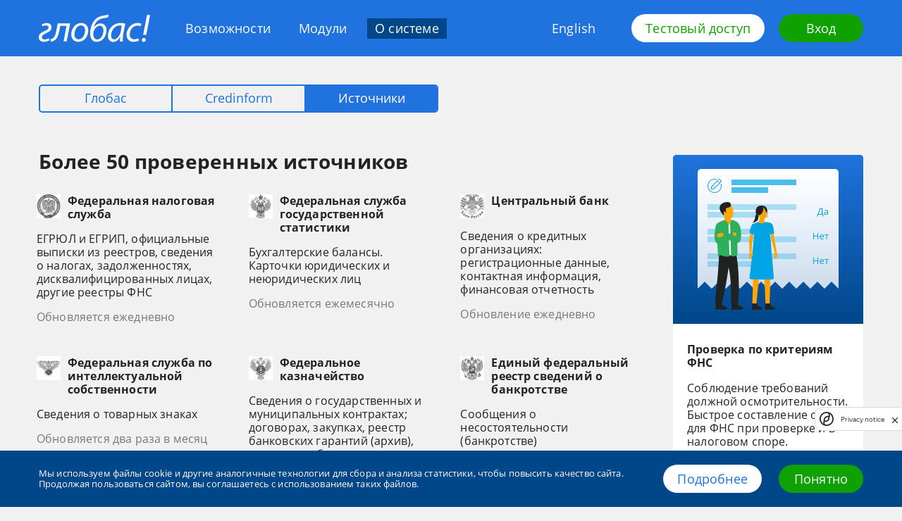

--- FILE ---
content_type: text/html; charset=utf-8
request_url: https://globas.credinform.ru/ru-RU/osisteme/istochniki
body_size: 38088
content:



<!DOCTYPE html>
<html lang="ru">
<head>

  <meta charset="utf-8">
  <meta name="viewport" content="width=device-width, initial-scale=1, viewport-fit=cover">
  <meta name="mobile-web-app-capable" content="yes">
  <meta name="apple-mobile-web-app-capable" content="yes">
  <!-- possible content values: default, black or black-translucent -->
  <meta name="apple-mobile-web-app-status-bar-style" content="black-translucent">

  <title>Список источников информации: ФНС, ЦБ, ФАС и другие | Сервис ГЛОБАС</title>
  <link rel="icon" type="image/png" href="/Content/Images/favicon.png" />
  


  <link href="/manifest.json" rel="manifest" />

  <script src="/Scripts/Metrics/LogAction.min.js" type="text/javascript"></script>
  <script src="/Scripts/LayoutScripts/LayoutScripts.min.js" type="text/javascript"></script>
  <link rel="preload" href="/Content/Fonts/opensans/regular/629a55a7e793.ttf" as="font" type="font/ttf" crossorigin>
  <link rel="preload" href="/Content/Fonts/opensans/bold/50145685042b.ttf" as="font" type="font/ttf" crossorigin>
    <meta name="description" content="Более 50 проверенных, постоянно обновляемых источников. Только точные данные.">
        <link rel="canonical" href="http://globas.credinform.ru/ru-RU/osisteme/istochniki">
  

<link href="/Content/StartLanding/StartLanding.style.5cee686568ab82d16466.min.css" rel="stylesheet" />

<link href="/Content/StartLanding/Auth.style.2eabccac41cb6396e550.min.css" rel="stylesheet" />

<link href="/Content/StartLanding/Errors.style.43ffd26941332810ad54.min.css" rel="stylesheet" />

<link href="/Content/StartLanding/viewer.style.6b781ce8b0e0b23299db.min.css" rel="stylesheet" />

    <style>.grecaptcha-badge { transform: translateX(99999px); }</style>
  
    <script src="https://smartcaptcha.yandexcloud.net/captcha.js?render=onload&onload=onloadFunction"
            defer></script>
    <script>
      function onloadFunction() {
        if (!window.smartCaptcha) {
          return;
        }

        window.smartCaptcha.render('captcha-container', {
          sitekey: 'ysc1_TYGr6J85zhd4Oa5eqhxvaC9tKvOJJxd0MfC9XHvvd2705eb8',
          invisible: true, // Сделать капчу невидимой,
          callback: callback,
        });
      }

      function callback(token) {
        if (typeof token === "string" && token.length > 0) {
          // Отправить форму на бекенд
          window.captcha.callback(token);
        }
      }
    </script>

<!-- Global site tag (gtag.js) - Google Analytics -->
<script async src="https://www.googletagmanager.com/gtag/js?id=UA-168114392-1"></script>
<script>
  window.dataLayer = window.dataLayer || [];
  function gtag(){dataLayer.push(arguments);}
  gtag("js", new Date());
  gtag("config", "UA-168114392-1");
</script>
<!-- Yandex.Metrika counter -->
<script type="text/javascript">
    (function(m,e,t,r,i,k,a){
        m[i]=m[i]||function(){(m[i].a=m[i].a||[]).push(arguments)};
        m[i].l=1*new Date();
        for (var j = 0; j < document.scripts.length; j++) {if (document.scripts[j].src === r) { return; }}
        k=e.createElement(t),a=e.getElementsByTagName(t)[0],k.async=1,k.src=r,a.parentNode.insertBefore(k,a)
    })(window, document,'script','https://mc.yandex.ru/metrika/tag.js', 'ym');

    ym(64517236, 'init', {webvisor:true, clickmap:true, ecommerce:"dataLayer", accurateTrackBounce:true, trackLinks:true});
</script>
<noscript>
  <div><img src="https://mc.yandex.ru/watch/64517236" style="position:absolute; left:-9999px;" alt=""></div>
</noscript>
<!-- /Yandex.Metrika counter -->

</head>
<body class="page">
  





<!-- SVG symbols -->
<div style="display: none">
<svg xmlns="http://www.w3.org/2000/svg" xmlns:xlink="http://www.w3.org/1999/xlink"><symbol id="arrow-big-next" viewBox="0 0 30 30"><path d="M0 14h27v2H0z"/><path fill-rule="evenodd" d="M13.5 28.5L27 15 13.5 1.5 15 0l15 15-15 15-1.5-1.5z" clip-rule="evenodd"/></symbol><symbol id="arrow-next" viewBox="0 0 20 20"><path d="M2 11h12l-5.5 5.5L10 18l8-8-8-8-1.5 1.5L14 9H2v2z"/></symbol><symbol id="arrow" viewBox="0 0 16 10"><path d="M16 3l-8 7-8-7V0l8 7 8-7v3z"/></symbol><symbol id="back-btn-icon" viewBox="0 0 20 20"><path d="M16.5 2L10 8.5 3.5 2 2 3.5 8.5 10 2 16.5 3.5 18l6.5-6.5 6.5 6.5 1.5-1.5-6.5-6.5L18 3.5 16.5 2z"/></symbol><symbol id="credinform-logo-en" viewBox="0 0 270 70"><path d="M197.794 0l-3.018 12.142.863.216L198.656.216 197.794 0z" fill="#2073DE"/><path fill-rule="evenodd" clip-rule="evenodd" d="M188.741 15.016c8.622-.862 16.238 5.46 17.1 14.082.037.296.055.592.073.898v.001c.018.288.036.584.071.897 0 1.221-.144 4.814-2.587 8.406a16.088 16.088 0 01-5.029 4.814c-1.94 1.15-4.167 1.94-6.538 2.155a15.545 15.545 0 01-12.717-4.598c-2.73-2.802-3.952-6.969-4.167-7.76v-.071c-.144-.575-.216-1.15-.288-1.725-.718-7.83 4.455-14.944 11.927-16.74h.072a17.932 17.932 0 012.083-.359zm14.154 9.412c.216-.36.359-.79.503-1.222-.503-.861-1.149-1.723-1.796-2.585-.072.43-.287.79-.575 1.149.719.79 1.293 1.652 1.868 2.658zm-23.925 4.957a11.53 11.53 0 00-.79 2.802c.503.431 1.078.863 1.724 1.222l.108.069.202.129.016.01c.701.45 1.464.938 2.333 1.372.071-.574.143-1.15.287-1.652.036-.143.071-.303.107-.464l.001-.003c.036-.162.072-.323.107-.467a16.836 16.836 0 01-4.095-3.018zm19.471-5.891c-.719.287-1.581.43-2.443.503.144.934.287 1.94.431 3.09 1.293 0 2.443-.216 3.449-.504-.431-1.15-.934-2.155-1.437-3.09zm1.58 3.736c-1.077.287-2.299.503-3.592.503.072 1.006.144 2.083.144 3.377 1.508-.072 3.017-.288 4.31-.647a21.095 21.095 0 00-.862-3.233zm-1.077-3.952c.574.934 1.005 1.94 1.437 3.09.862-.288 1.58-.79 2.011-1.365-.575-1.006-1.149-1.94-1.868-2.73-.431.359-.934.718-1.58 1.005zm-3.162-4.023c1.006.862 2.012 2.084 2.874 3.52.647-.287 1.15-.646 1.437-.934-1.221-1.293-2.658-2.227-4.167-2.873-.036.035-.054.09-.072.143-.018.054-.036.108-.072.144zm.072 4.167c.862-.072 1.581-.216 2.227-.431-.79-1.437-1.724-2.515-2.73-3.305-.048.048-.159.096-.271.144-.056.024-.112.048-.16.072.359 1.005.647 2.227.934 3.52zm-.072 3.664c-.143-1.15-.287-2.155-.431-3.09-.934.073-1.94-.071-3.017-.358l-.791 2.945c1.509.288 2.874.503 4.239.503zm-5.819 3.233l.862-3.305a15.199 15.199 0 01-4.095-1.58c-.575.934-1.15 1.94-1.581 2.874 1.365.862 2.946 1.508 4.814 2.011zm-1.46-7.36c-.492.638-.992 1.285-1.414 1.972 1.078.575 2.371 1.15 3.88 1.437l.79-2.946c-1.006-.287-1.94-.718-2.73-1.15-.172.23-.348.458-.526.688zm.813 9.875l.503-1.94c-1.868-.431-3.52-1.221-4.957-2.083-.431 1.077-.863 2.227-1.15 3.233l.193.097.234.12c.558.284 1.097.559 1.728.788l.179.068c.606.23 1.618.614 2.983.938l.287-1.221zm1.724 2.227c-.574-.072-1.077-.144-1.58-.287l-.719 2.586c1.94.431 4.024.719 6.179.719a19.39 19.39 0 00.647-2.587c-1.725-.072-3.233-.215-4.527-.43zm-.898-.753c.297.064.62.135.97.178 1.294.216 2.802.431 4.598.36.094-.746.157-1.402.209-1.947l.001-.004c.028-.293.053-.554.078-.78v-.503c-1.94 0-3.88-.215-5.604-.574l-.79 3.161c.168.028.348.067.538.109zm5.64-6.647c-1.437 0-2.945-.144-4.382-.503l-.862 3.305c1.796.36 3.664.575 5.388.575 0-1.222-.072-2.371-.144-3.377zm-2.442-7.688l-.791 3.09c.934.215 1.868.359 2.73.43-.287-1.292-.574-2.442-.934-3.448-.287 0-.646 0-1.005-.072zm-3.88 1.797c.718.43 1.509.79 2.514 1.077l.791-3.09a4.39 4.39 0 00-.355-.152c-.16-.063-.31-.123-.436-.206-.862.646-1.724 1.508-2.514 2.37zm-2.084-1.581c.359.431.862.862 1.509 1.293.79-.862 1.653-1.724 2.515-2.37a1.334 1.334 0 01-.431-.504c-.719.216-2.084.719-3.593 1.58zm-.79 4.454a22.784 22.784 0 011.94-2.658c-.719-.503-1.222-.934-1.581-1.437a16.406 16.406 0 00-2.802 1.94 9.17 9.17 0 002.443 2.155zm-1.94 3.305c.503-.934 1.006-1.868 1.581-2.802-1.078-.718-1.94-1.508-2.515-2.299a16.295 16.295 0 00-2.227 2.227c.79 1.006 1.868 2.012 3.161 2.874zm-1.509 3.808a22.676 22.676 0 011.222-3.233c-1.294-.862-2.443-1.868-3.305-2.946-.719 1.006-1.365 2.012-1.868 3.162a18.335 18.335 0 003.951 3.017zm.36 1.33a3.713 3.713 0 01-.072.395 13.36 13.36 0 00-.246 1.42v.002l-.001.005-.001.011-.04.286c1.365.718 3.018 1.365 4.814 1.868.036 0 .072.018.108.036a.256.256 0 00.108.036l.646-2.515c-1.509-.36-2.658-.79-3.233-1.006a17.26 17.26 0 01-2.012-.934c-.036.144-.053.27-.071.395zm4.418 4.67c-.036-.019-.072-.037-.108-.037-1.796-.502-3.376-1.149-4.742-1.724l-.016.217c-.066.85-.127 1.64-.127 2.37a38.185 38.185 0 004.382 1.868l.719-2.659c-.036 0-.072-.018-.108-.036zm-.754 3.269c-1.437-.503-2.874-1.078-4.239-1.797.072.79.072 1.437.072 1.94l.642.324c1.023.516 1.948.983 3.022 1.4l.503-1.867zm.574.143l-.071.288-.431 1.58c.071 0 .125.018.179.036a.533.533 0 00.18.036c1.149.36 2.586.575 4.167.719.503-.575 1.006-1.222 1.437-2.012-2.012-.072-3.952-.288-5.461-.647zm.863-3.233l-.719 2.658c1.581.36 3.593.647 5.676.719.144-.36.359-.79.575-1.221.215-.432.431-.934.575-1.366a32.988 32.988 0 01-6.107-.79zm6.753.79a7.312 7.312 0 01-.646 1.581c-.144.36-.288.647-.503.934 1.796 0 3.592-.144 5.316-.575.084-.168.179-.336.277-.508.152-.27.31-.55.442-.857.144-.287.287-.646.359-.934-1.796.216-3.52.36-5.245.36zm.862-3.233a16.985 16.985 0 01-.646 2.587c1.652 0 3.448-.144 5.245-.431.215-.934.359-1.797.431-2.587-1.796.288-3.449.431-5.03.431zm.161-1.265l-.001.004-.088.686a30.86 30.86 0 004.958-.43c0-1.222-.072-2.3-.144-2.946 0-.072-.018-.162-.036-.252a1.406 1.406 0 01-.036-.251c-1.365.359-2.874.503-4.454.575v.574c0 .512-.09 1.204-.199 2.04zm6.377-8.65c-.574.575-1.293 1.006-2.155 1.365a24.72 24.72 0 01.862 3.305c1.006-.359 1.868-.79 2.515-1.365a15.015 15.015 0 00-1.222-3.305zm-2.227-4.239c.288-.359.503-.718.503-1.077-1.509-1.365-3.089-2.084-5.101-2.371a.53.53 0 00.036.18.53.53 0 01.036.18c1.652.646 3.161 1.723 4.526 3.088zm-5.101-4.095c1.078.144 2.012.36 2.874.647-.718-.503-1.437-.862-2.227-1.222-.06.06-.132.12-.216.19-.119.098-.263.217-.431.385zm0-.79c-.359-.144-.718-.287-1.078-.36l-.143.504c.287.071.503.143.718.287.216-.144.359-.287.503-.431zm-1.796 0l.144-.503c-.288-.072-.647-.144-.934-.144.071.216.143.431.143.575.216 0 .431 0 .647.072zm1.796 2.227c.144-.503-.503-1.293-1.724-1.58-1.222-.288-2.156.143-2.227.646-.144.503.502 1.293 1.724 1.58 1.221.288 2.083-.143 2.227-.646zm-3.089-2.299c0-.144-.072-.431-.144-.718-.862-.144-1.796-.144-2.73-.144.627.188 1.144.43 1.981.823l.39.183c.143-.072.287-.144.503-.144zm-5.464-.429l-.069-.002a4.66 4.66 0 00-.431 1.509c1.653-.36 3.234-.431 4.599-.216.036-.036.071-.09.107-.143.036-.054.072-.108.108-.144-1.707-.925-2.006-.934-4.314-1.004zm3.955 2.082v-.216c-1.293-.216-2.802-.144-4.455.144.072.574.288 1.15.647 1.724 1.581-.862 2.946-1.437 3.808-1.652zm-4.742-1.94c-1.15.359-2.227.79-3.233 1.365-.144.359-.216.718-.144 1.15a26.332 26.332 0 013.09-1.078c0-.503.071-1.006.287-1.437zm.431 3.951c-.431-.646-.647-1.221-.718-1.868-1.006.216-2.084.647-3.09 1.15.144.79.431 1.724 1.078 2.658a49.527 49.527 0 012.73-1.94zm-4.454-2.155c-.934.646-1.868 1.365-2.659 2.227a1.009 1.009 0 00-.072.216c-.018.071-.036.143-.071.215.862-.646 1.796-1.15 2.73-1.652 0-.36 0-.719.072-1.006zm1.221 4.526a7.035 7.035 0 01-1.15-2.802 12.396 12.396 0 00-2.73 1.724c.144.934.719 2.084 1.653 3.305.718-.79 1.437-1.58 2.227-2.227zm-4.598-1.365v-.144a2.916 2.916 0 00-.215.251l-.001.002c-.072.09-.144.179-.215.25.143-.072.287-.215.431-.359zm.143.647c-.718.646-1.365 1.365-2.011 2.083-.057.085-.102.17-.145.25a1.34 1.34 0 01-.214.325c.143.934.862 2.3 2.227 3.808.575-1.078 1.221-2.155 1.94-3.09-.934-1.22-1.509-2.37-1.797-3.376zm-.359 7.113c-1.149-1.222-1.94-2.515-2.299-3.521-.359.934-.646 1.868-.718 2.73.287 1.006 1.077 2.371 2.227 3.593a11.53 11.53 0 01.79-2.802zm-3.161 3.7c.018.161.036.323.072.467.646.646 1.365 1.293 2.155 1.796-.072-.431-.072-.79-.072-1.15v-.072c0-.43 0-.79.072-1.221a10.773 10.773 0 01-2.299-3.09 18.201 18.201 0 000 2.803c.036.143.054.305.072.467zm2.227 3.197c-.646-.503-1.293-1.078-1.94-1.653l.086.26c.223.686.577 1.775 1.208 2.973l.574.431c.108.072.198.144.288.216.09.072.179.144.287.216a11.417 11.417 0 01-.503-2.443zm.47 3.228a2.918 2.918 0 01-.47-.354c.121.18.241.366.363.555l.001.002.002.003c.314.485.638.987.999 1.451-.215-.503-.431-1.006-.574-1.437-.109-.08-.217-.152-.321-.22zm1.255.795c.359.79.79 1.58 1.293 2.371a13.938 13.938 0 002.083 1.509 13.92 13.92 0 00-.032-.252l-.016-.117v-.001a25.31 25.31 0 01-.167-1.57v-.215a53.399 53.399 0 01-3.161-1.725zm-.36-1.006c.862.575 1.94 1.222 3.521 2.012-.072-.431-.072-1.078-.072-1.868-1.365-.79-2.802-1.652-4.095-2.658.143.79.359 1.58.646 2.514zm-.862-5.1c0 .503 0 1.077.072 1.724 1.365 1.077 2.73 2.011 4.239 2.802 0-.863.072-1.725.144-2.587-1.078-.575-2.012-1.15-2.945-1.724a10.267 10.267 0 01-1.438-1.006c-.072.287-.072.503-.072.79zm5.066 8.733c.041.627.065.983.179 1.612.934.431 1.868.862 2.802 1.078l.431-1.653a20.682 20.682 0 01-2.227-.934 19.17 19.17 0 01-1.222-.646c.015.205.027.383.037.543zm3.987 1.253l-.431 1.652c1.006.216 2.011.36 3.017.36.503-.36 1.006-.79 1.509-1.222-1.365-.143-2.73-.359-4.095-.79zm4.598 2.012c1.15-.144 2.227-.36 3.305-.719.108-.072.234-.162.359-.251.126-.09.252-.18.359-.252l-.105.006c-1.254.07-2.442.136-3.631.066-.359.431-.79.862-1.293 1.221.18 0 .341-.018.503-.035.162-.018.323-.036.503-.036zm2.227-3.736c-.431.718-.862 1.437-1.365 2.011 1.222 0 2.659-.072 4.239-.215.862-.647 1.581-1.365 2.299-2.3-1.724.36-3.448.504-5.173.504zm4.024 1.58h.143c1.222-.718 2.3-1.652 3.305-2.73-.43.144-.932.287-1.435.43l-.002.001c-.574.934-1.293 1.653-2.011 2.3zm4.239-3.664l.646-.862a8.286 8.286 0 00.115-.198l.128-.229.081-.148c.107-.197.215-.395.323-.575-.479.144-.958.224-1.437.304-.24.04-.479.08-.718.127-.144.503-.288.934-.503 1.365l-.431.863c.287-.108.592-.216.898-.324.305-.107.61-.215.898-.323zm-.719-2.227c.719-.144 1.437-.288 2.227-.431.36-.934.575-1.868.647-2.73-.862.215-1.724.43-2.515.574 0 .79-.143 1.725-.359 2.587zm3.018-3.808c.072-1.15.072-2.155 0-2.802-.144-.503-.216-.934-.216-1.365-.646.575-1.509 1.006-2.514 1.293 0 .216 0 .36.071.575l.027.228c.075.645.181 1.56.117 2.646.79-.144 1.653-.36 2.515-.575zm-1.293-8.695v.002a19.855 19.855 0 011.293 3.304c.215-.287.431-.574.503-.934a17.846 17.846 0 00-1.222-3.448c-.143.359-.359.718-.574 1.076zm1.868 8.12c.215-1.078.215-1.94.215-2.37.048-.381.032-.73.016-1.09a12.72 12.72 0 01-.016-.563c0-.154-.021-.288-.04-.411-.016-.108-.032-.208-.032-.308-.143.144-.359.36-.503.575.144.575.288 1.15.36 1.796v.072c0 .174.006.368.013.58.017.487.037 1.068-.013 1.72z" fill="#2073DE"/><path d="M178.334 70l2.648-10.655.862.216L179.188 70h-.854zM26.224 30.176h7.616c.072 0 .215.072.287.215.144.144.144.216.144.36-.79 9.052-7.185 15.015-16.166 15.015h-.072c-5.675 0-10.202-2.155-13.291-5.604C1.652 36.642 0 31.9 0 26.655c0-5.388 1.652-10.274 4.67-13.794 3.09-3.45 7.616-5.604 13.292-5.604 8.047 0 14.872 4.741 15.878 13.291.072.144 0 .288-.072.36-.072.071-.144.143-.287.143h-7.616c-.216 0-.431-.144-.431-.36-.431-3.304-3.664-5.89-7.4-5.89-6.754 0-9.34 5.675-9.34 11.854.071 5.892 2.586 11.567 9.34 11.567 4.598 0 7.112-3.017 7.759-7.687.072-.216.216-.36.431-.36zM53.813 17.315c.575 0 1.222.144 1.724.287.144.072.288.216.216.431v6.61a.55.55 0 01-.144.36c-.072.072-.215.072-.359.072-.575-.144-1.652-.216-2.443-.216-4.957 0-6.538 3.377-6.61 7.903V44.33a.545.545 0 01-.143.288c-.072.072-.144.144-.288.144h-7.112a.545.545 0 01-.288-.144c-.072-.072-.144-.144-.144-.288V18.393c0-.072.072-.216.144-.288.072-.072.144-.143.288-.143h6.753c.072 0 .216.072.288.143.071.072.143.144.143.288v3.305c1.724-2.659 4.814-4.383 7.975-4.383z" fill="#2073DE"/><path fill-rule="evenodd" clip-rule="evenodd" d="M60.639 21.41c2.442-2.586 5.891-4.095 9.914-4.095 4.24 0 7.544 1.796 9.7 4.383 2.227 2.658 3.305 6.322 3.305 10.13 0 .216-.018.431-.036.647-.018.215-.036.43-.036.646 0 .288-.216.431-.431.431h-18.25c.36 4.096 2.228 5.676 5.892 5.748 2.73.072 4.886-1.652 5.245-3.017a.485.485 0 01.431-.288h6.25c.144 0 .288 0 .36.144.072.072.144.215.072.36-2.084 6.25-6.538 9.052-12.502 9.052h-.071c-4.168 0-7.616-1.437-9.987-3.952-2.371-2.514-3.664-6.035-3.664-10.13 0-3.952 1.365-7.544 3.808-10.059zm9.699 2.156c-3.952 0-5.173 2.73-5.46 4.67H75.51c-.719-3.162-2.084-4.598-5.173-4.67zM112.512 8.119a.54.54 0 01.287.143.544.544 0 01.144.288v35.923a.544.544 0 01-.144.288c-.071.071-.143.143-.287.143h-6.754a.547.547 0 01-.287-.144c-.072-.071-.144-.143-.144-.287V42.39c-1.796 2.227-4.526 3.233-7.544 3.233-4.095 0-7.112-1.796-9.124-4.455-2.012-2.658-2.946-6.25-2.946-9.915 0-3.592.934-7.04 2.946-9.627 2.012-2.587 5.03-4.31 8.98-4.31 2.731 0 5.533 1.077 7.329 3.16V8.55c0-.072.072-.216.144-.288.072-.071.143-.143.287-.143h7.113zm-17.459 28.81c1.006 1.509 2.371 2.443 4.455 2.443 4.382 0 5.676-3.736 5.604-7.903 0-4.167-1.365-7.831-5.676-7.831-4.31 0-5.748 3.592-5.82 7.83 0 1.94.503 3.952 1.437 5.461z" fill="#2073DE"/><path d="M124.51 8.19h-7.112c-.144 0-.216.072-.288.144a.544.544 0 00-.144.288v5.891c0 .144.072.216.144.287a.546.546 0 00.288.144h7.112c.144 0 .216-.072.288-.144a.542.542 0 00.143-.287V8.622c0-.144-.071-.216-.143-.288-.072-.143-.144-.143-.288-.143zM124.51 18.034h-7.112c-.144 0-.216.071-.288.143-.072.072-.144.216-.144.288V44.4c0 .144.072.216.144.288a.547.547 0 00.288.143h7.112c.144 0 .216-.072.288-.143a.542.542 0 00.143-.288V18.465c0-.144-.071-.216-.143-.288-.072-.072-.144-.143-.288-.143zM144.268 17.315c-2.802 0-5.747 1.15-7.687 3.592v-2.514c0-.144-.072-.216-.144-.288a.547.547 0 00-.287-.143h-6.754c-.144 0-.216.072-.287.143a.544.544 0 00-.144.288v25.936c0 .144.072.216.144.288a.54.54 0 00.287.144h7.113c.143 0 .215-.072.287-.144a.544.544 0 00.144-.288V30.822c0-2.586.431-4.382 1.221-5.46.791-1.078 2.012-1.58 3.88-1.58 3.089.071 4.095 1.724 4.167 5.962v14.657c0 .144.072.216.144.288.072.072.215.143.287.143h7.113c.144 0 .216-.072.287-.143.072-.072.144-.216.144-.288v-15.95c0-3.233-.503-6.035-2.012-8.047-1.437-1.94-4.023-3.089-7.903-3.089zM172.576 8.334c-.329-.02-.676-.047-1.033-.074-.892-.068-1.852-.141-2.775-.141-3.018 0-5.317.862-6.825 2.37-1.509 1.51-2.3 3.593-2.3 5.964v1.58h-3.879c-.144 0-.216.072-.288.144a.542.542 0 00-.143.288v4.741c0 .144.071.216.143.288a.547.547 0 00.288.144h3.879V44.4c0 .144.072.216.144.288a.547.547 0 00.288.143h7.112c.144 0 .216-.072.288-.143a.542.542 0 00.143-.288V23.71h4.527c.143 0 .215-.071.287-.143a.544.544 0 00.144-.288v-4.742c0-.143-.072-.215-.144-.287-.072-.072-.215-.144-.287-.144h-4.527v-1.15c0-1.005.216-1.652.503-2.01.288-.36.862-.504 1.797-.504.862 0 1.724.072 2.586.144.144 0 .216 0 .359-.072a.544.544 0 00.144-.287V8.909c-.072-.36-.216-.503-.431-.575zM226.748 17.602c-.503-.143-1.149-.287-1.652-.287-3.161 0-6.251 1.724-7.975 4.383v-3.305c0-.144-.072-.216-.144-.288-.072-.072-.215-.143-.287-.143h-6.754c-.144 0-.215.072-.287.143a.544.544 0 00-.144.288v25.936c0 .144.072.216.144.288.072.072.215.144.287.144h7.113c.144 0 .215-.072.287-.144a.544.544 0 00.144-.288V32.762c.072-4.526 1.653-7.903 6.61-7.903.79 0 1.868.072 2.443.215.143 0 .287 0 .359-.071a.548.548 0 00.144-.36v-6.61c0-.215-.144-.359-.288-.43zM267.198 19.542c-1.796-1.58-4.239-2.227-7.113-2.227-3.448 0-6.179 1.796-7.759 3.952-1.581-2.802-4.527-3.952-7.616-3.952-3.089 0-5.748 1.293-7.616 3.52v-2.37c0-.144-.072-.216-.143-.288a.547.547 0 00-.288-.143h-6.753c-.144 0-.216.071-.288.143-.072.072-.144.216-.144.288V44.4c0 .144.072.216.144.288a.547.547 0 00.288.143h7.112c.144 0 .216-.072.288-.143a.542.542 0 00.143-.288V29.313c0-4.813 3.162-5.532 4.383-5.532 2.012 0 2.802.647 3.305 1.58.503.935.575 2.3.575 3.737V44.4c0 .144.072.216.143.288a.547.547 0 00.288.143h7.113c.143 0 .215-.072.287-.143.072-.072.144-.216.144-.288v-14.44c0-1.582.215-3.162.862-4.312.647-1.15 1.652-1.868 3.52-1.868 1.94 0 2.802.647 3.305 1.653.503 1.006.647 2.514.647 4.239V44.4c0 .144.072.216.144.288.072.072.215.143.287.143h7.113c.144 0 .215-.072.287-.143.072-.072.144-.216.144-.288V27.086c0-3.448-1.006-5.963-2.802-7.544zM59.49 49.071h-.935v1.006h.934v-1.006zM59.49 56.615v-5.46h-.935v5.46h.934zM65.021 51.155v.79c.36-.575 1.006-1.006 1.868-1.006 1.437 0 1.797.934 1.797 2.012v3.664h-.935v-3.377c0-.574 0-1.652-1.15-1.652-.502 0-1.58.215-1.58 2.012v3.017h-.934v-5.46h.934zM74.577 56.615v-4.814h1.293v-.646H74.65v-.647c0-.215 0-.718.503-.718h.646v-.647c-.143-.072-.503-.072-.718-.072-.934 0-1.437.431-1.437 1.365v.719h-1.006v.646h1.006v4.814h.934z" fill="#2073DE"/><path fill-rule="evenodd" clip-rule="evenodd" d="M82.193 50.94c2.011 0 2.658 1.508 2.658 2.945 0 1.437-.719 2.946-2.658 2.946-2.012 0-2.73-1.509-2.73-2.946 0-1.437.718-2.946 2.73-2.946zm0 5.244c.43 0 1.724-.072 1.724-2.299 0-2.155-1.293-2.299-1.724-2.299-.431 0-1.725.072-1.725 2.299s1.294 2.3 1.725 2.3z" fill="#2073DE"/><path d="M90.168 53.526c.072-1.437.79-1.868 2.083-1.94v-.647h-.287c-.79.072-1.509.503-1.796 1.294v-1.078h-.934v5.46h.934v-3.09zM97.137 51.945c.287-.646 1.006-1.006 1.724-1.006.934 0 1.437.575 1.581 1.15.215-.431.79-1.15 1.868-1.15 1.652 0 1.724 1.581 1.724 2.156v3.52h-.934v-3.448c0-.575-.072-1.581-1.078-1.581-.646 0-1.437.36-1.437 1.724v3.233h-.934v-3.376c0-.79-.215-1.581-1.077-1.581-.79 0-1.437.647-1.437 1.724v3.233h-.934v-5.46h.934v.862z" fill="#2073DE"/><path fill-rule="evenodd" clip-rule="evenodd" d="M110.788 51.011c-1.868 0-2.299 1.078-2.299 1.796h.79c0-1.15 1.078-1.15 1.437-1.15 1.221 0 1.221.863 1.221 1.079 0 .693-.268.717-.997.783l-.081.007c-2.155.215-2.658.79-2.658 1.724 0 1.15.79 1.653 1.94 1.653.719 0 1.509-.216 1.868-.934.144.718.503.79 1.006.79a.84.84 0 00.261-.041.57.57 0 01.17-.03v-.648c-.575 0-.575-.215-.575-.646l.072-2.515c.072-1.652-1.293-1.868-2.155-1.868zm.32 3.063c.478-.05.725-.075.973-.26v.502c-.144 1.509-1.006 1.868-1.724 1.868-.647 0-1.078-.36-1.078-1.006 0-.818.648-.924 1.451-1.056l.129-.021.126-.014.123-.013z" fill="#2073DE"/><path d="M118.044 51.155v-1.653h.934v1.653h1.15v.646h-1.15v3.521c0 .431 0 .718.575.718.119 0 .237-.021.344-.04.087-.017.166-.031.231-.031v.646a2.298 2.298 0 01-1.006.216c-1.15 0-1.15-.79-1.15-1.365V51.8h-1.006v-.646h1.078zM125.085 49.071h-.934v1.006h.934v-1.006zM124.223 56.615h.934v-5.46h-.934v5.46z" fill="#2073DE"/><path fill-rule="evenodd" clip-rule="evenodd" d="M132.126 50.94c2.012 0 2.658 1.508 2.658 2.945 0 1.437-.718 2.946-2.658 2.946s-2.73-1.509-2.73-2.946c0-1.437.718-2.946 2.73-2.946zm0 5.244c.431 0 1.724-.072 1.724-2.299 0-2.155-1.293-2.299-1.724-2.299-.431 0-1.724.072-1.724 2.299s1.293 2.3 1.724 2.3z" fill="#2073DE"/><path d="M140.029 51.945v-.79h-.934v5.46h.934v-3.017c0-1.797 1.078-2.012 1.581-2.012 1.149 0 1.149 1.078 1.149 1.652v3.377h.934v-3.664c0-1.078-.359-2.012-1.796-2.012-.862 0-1.508.431-1.868 1.006z" fill="#2073DE"/><path fill-rule="evenodd" clip-rule="evenodd" d="M153.752 52.807c0-.718.431-1.796 2.299-1.796.862 0 2.227.216 2.155 1.868l-.071 2.515c0 .43 0 .647.574.647v.646a.57.57 0 00-.169.03c-.068.02-.143.042-.262.042-.503 0-.862-.072-1.006-.79-.359.718-1.149.934-1.868.934-1.149 0-1.939-.503-1.939-1.653 0-.934.503-1.509 2.658-1.724l.08-.007c.73-.066.998-.09.998-.783 0-.216 0-1.078-1.222-1.078-.359 0-1.437 0-1.437 1.15h-.79zm3.52 1.006c-.247.186-.495.212-.972.261h-.002l-.247.027-.129.02c-.804.133-1.452.239-1.452 1.057 0 .647.432 1.006 1.078 1.006.719 0 1.581-.36 1.724-1.868v-.503zM165.391 58.052c-.575 0-1.293-.144-1.437-.79h-1.006c.36 1.437 1.868 1.437 2.371 1.437.503 0 2.443-.144 2.443-2.227v-5.317h-.862v.718c-.287-.574-.934-.934-1.868-.934-2.371 0-2.371 2.371-2.371 2.874 0 2.156 1.15 3.018 2.443 3.018.862 0 1.293-.216 1.796-1.078v.575c0 .287 0 1.724-1.509 1.724zm-.144-6.466c1.15 0 1.725.862 1.725 2.227 0 2.156-1.293 2.371-1.653 2.371-.431 0-1.652-.144-1.652-2.37 0-.432 0-2.228 1.58-2.228zM177.318 55.035c-.144.79-.719 1.796-2.371 1.796-2.73 0-2.802-2.443-2.802-2.946 0-.718.143-2.946 2.658-2.946 2.155 0 2.443 1.725 2.515 2.874v.288h-4.167c0 .934.431 2.083 1.724 2.083.934 0 1.437-.575 1.509-1.15h.934zm-.934-1.581c0-.718-.288-1.796-1.509-1.796-1.365 0-1.724 1.15-1.724 1.796h3.233z" fill="#2073DE"/><path d="M182.634 51.945v-.79h-.934v5.46h.934v-3.017c0-1.797 1.078-2.012 1.581-2.012 1.15 0 1.15 1.078 1.15 1.652v3.377h.934v-3.664c0-1.078-.36-2.012-1.797-2.012-.862 0-1.508.431-1.868 1.006zM195.639 54.675c-.072.647-.431 2.156-2.371 2.156-.575 0-2.659-.072-2.659-3.018 0-1.293.503-2.874 2.587-2.874 1.509 0 2.299.934 2.371 1.94h-.862c-.216-1.221-1.15-1.293-1.509-1.293-1.15 0-1.653 1.006-1.653 2.227 0 1.222.503 2.3 1.725 2.3 1.077 0 1.437-.863 1.437-1.51h.934v.072zM200.596 57.98c-.144 0-.215 0-.503-.072v.647c.216.072.503.072.79.072.927 0 1.163-.637 1.348-1.135l.017-.046.032-.084.04-.1 2.156-6.107h-.934l-1.437 4.454-1.724-4.454h-1.15l2.371 5.46-.144.431c-.143.503-.287.934-.862.934z" fill="#2073DE"/></symbol><symbol id="credinform-logo-ru" viewBox="0 0 270 72"><path d="M205.856 28.905c-.812-8.606-8.498-14.94-17.105-14.073-.704.054-1.407.162-2.111.324h-.108c-7.47 1.84-12.667 8.878-11.909 16.727.054.595.162 1.136.271 1.678v.054c.216.812 1.407 4.98 4.168 7.74 3.193 3.248 7.794 5.089 12.666 4.601a15.148 15.148 0 006.55-2.165c2.003-1.19 3.735-2.869 5.034-4.817 2.436-3.573 2.598-7.2 2.598-8.39 0-.542 0-1.083-.054-1.679zm-2.49-5.9a4.973 4.973 0 01-.487 1.245c-.541-.974-1.191-1.84-1.841-2.652.271-.379.488-.758.596-1.137.649.812 1.245 1.624 1.732 2.544zm-25.17 8.932c.162-.975.433-1.949.757-2.815 1.083 1.082 2.436 2.111 4.06 3.031-.054.325-.162.65-.216.92-.109.542-.217 1.083-.271 1.624-.974-.541-1.84-1.082-2.706-1.624a5.505 5.505 0 01-1.624-1.136zm17.808-8.12a8.84 8.84 0 002.436-.487c.542.92.975 1.949 1.408 3.085-1.029.325-2.166.488-3.411.488a38.189 38.189 0 00-.433-3.086zm.488 3.681c1.299-.054 2.49-.216 3.572-.541.379 1.028.65 2.11.866 3.247-1.299.38-2.76.542-4.33.596 0-1.19-.054-2.274-.108-3.302zm3.897-1.3c-.433-1.136-.866-2.164-1.407-3.085.649-.27 1.19-.65 1.569-1.028.704.812 1.299 1.732 1.895 2.706-.487.596-1.191 1.029-2.057 1.408zm-1.678-3.68c-.866-1.461-1.841-2.652-2.869-3.518.054-.109.108-.217.162-.271 1.516.65 2.923 1.57 4.168 2.869-.379.325-.866.65-1.461.92zm-.596.27a8.963 8.963 0 01-2.219.434c-.271-1.3-.595-2.49-.92-3.573.162-.054.325-.108.487-.216.92.812 1.841 1.948 2.652 3.356zm-2.706 1.03c.162.92.325 1.948.433 3.085-1.353 0-2.761-.217-4.222-.542l.758-2.923c1.028.27 2.057.38 3.031.38zm-4.547 2.976l-.866 3.302c-1.84-.487-3.464-1.19-4.818-2.003.433-.974.975-1.948 1.57-2.868 1.137.65 2.49 1.19 4.114 1.57zm-3.789-2.057c.595-.92 1.299-1.84 1.949-2.652.757.433 1.678.866 2.76 1.19l-.812 2.978c-1.515-.433-2.814-.92-3.897-1.516zm2.761 5.955l-.488 1.948-.324 1.191c-1.462-.379-2.544-.758-3.14-1.028-.758-.27-1.461-.65-2.111-.975.271-1.028.704-2.11 1.191-3.247 1.353.92 3.031 1.623 4.872 2.11zm-.379 3.897c.487.108 1.028.217 1.569.325 1.3.216 2.815.379 4.547.433a25.186 25.186 0 01-.649 2.544c-2.165-.054-4.222-.27-6.171-.758l.704-2.544zm1.678-.27a35 35 0 01-1.516-.325l.379-1.408.433-1.732c1.732.379 3.681.596 5.575.596v.54c-.054.65-.108 1.625-.324 2.761-1.733-.054-3.302-.27-4.547-.433zm-.542-4.06l.867-3.302c1.461.325 2.977.487 4.384.541.054 1.028.108 2.111.162 3.356-1.786 0-3.68-.216-5.413-.595zm1.949-7.416l.812-3.086c.379.055.704.055.974.055.379 1.028.65 2.165.921 3.464-.812-.054-1.733-.163-2.707-.433zm-.595-.163c-.975-.324-1.787-.65-2.49-1.028a20.447 20.447 0 012.49-2.382c.216.108.487.27.812.325l-.812 3.085zm-3.032-1.353a7.542 7.542 0 01-1.515-1.299c1.515-.866 2.869-1.407 3.626-1.57.109.163.217.325.379.488-.866.65-1.678 1.461-2.49 2.381zm-.379.433c-.703.812-1.353 1.732-1.948 2.653a9.626 9.626 0 01-2.436-2.166c.92-.757 1.895-1.407 2.761-1.948.378.487.92 1.028 1.623 1.461zm-2.327 3.14a24.342 24.342 0 00-1.57 2.815 15.17 15.17 0 01-3.194-2.87 29.466 29.466 0 012.22-2.273c.595.866 1.461 1.678 2.544 2.328zm-1.841 3.41c-.487 1.137-.92 2.22-1.19 3.248a18.875 18.875 0 01-4.006-3.032c.487-1.136 1.137-2.165 1.895-3.139a15.916 15.916 0 003.301 2.923zm-.974 4.98l.163-.812c.649.325 1.299.65 2.056.92.596.217 1.679.65 3.248 1.029l-.649 2.544c-.054 0-.163-.054-.217-.054a24.848 24.848 0 01-4.817-1.84c.054-.596.108-1.246.216-1.787zm4.385 4.222c.054 0 .162.054.216.054l-.703 2.598c-1.462-.487-2.924-1.136-4.385-1.894 0-.812.054-1.678.108-2.598 1.462.703 3.032 1.353 4.764 1.84zm-4.818 1.462c1.407.703 2.815 1.353 4.222 1.786l-.487 1.84c-1.299-.487-2.382-1.082-3.681-1.732 0-.433-.054-1.083-.054-1.894zm4.709 2.273l.055-.27c1.515.378 3.41.595 5.467.649a11.23 11.23 0 01-1.462 2.003 20.803 20.803 0 01-4.168-.704c-.108-.054-.216-.054-.325-.108l.433-1.57zm.217-.812l.704-2.706a31.5 31.5 0 006.116.757c-.162.433-.379.92-.541 1.354-.217.433-.379.866-.595 1.245a33.6 33.6 0 01-5.684-.65zm6.82-.325c.271-.541.487-1.082.65-1.624a35.27 35.27 0 005.25-.378l-.324.974a8.027 8.027 0 01-.758 1.353c-1.678.433-3.519.596-5.305.596.163-.271.325-.596.487-.92zm.866-2.219c.271-.866.488-1.732.65-2.544 1.57 0 3.248-.108 5.034-.433-.054.812-.217 1.678-.433 2.544-1.84.27-3.573.379-5.251.433zm.704-3.194c.162-1.136.271-2.11.271-2.706v-.541c1.569-.055 3.085-.217 4.438-.596.054.163.054.325.109.487.108.65.162 1.732.108 2.923-1.678.325-3.356.433-4.926.433zm4.33-7.957a6.004 6.004 0 002.166-1.407c.487 1.028.92 2.11 1.245 3.302-.596.541-1.462 1.028-2.49 1.353-.271-1.083-.542-2.22-.921-3.248zm.433-6.712c0 .325-.162.704-.487 1.083-1.353-1.408-2.869-2.436-4.547-3.086 0-.108-.054-.216-.108-.324 2.003.27 3.627.974 5.142 2.327zm-2.76-2.382c-.866-.324-1.841-.54-2.869-.65.325-.27.487-.432.595-.54.812.378 1.57.757 2.274 1.19zm-3.897-1.732c.378.109.703.217 1.028.325-.108.108-.271.27-.487.433-.217-.108-.433-.216-.704-.27l.163-.488zm-.596-.162l-.108.487c-.217-.054-.433-.054-.65-.054-.054-.108-.054-.379-.108-.596.271 0 .541.109.866.163zm-.054 1.137c1.245.324 1.84 1.082 1.732 1.57-.108.486-1.028.92-2.273.595-1.245-.325-1.841-1.083-1.732-1.57.108-.487.974-.92 2.273-.595zm-1.516-1.408c.054.27.109.542.163.758-.217.054-.379.108-.542.162-1.082-.54-1.678-.812-2.327-.974.92-.108 1.84-.108 2.706.054zm-5.359.27c2.328.055 2.653.11 4.385.975a.973.973 0 00-.217.27c-1.353-.216-2.923-.162-4.601.163 0-.487.163-.974.433-1.407zm4.006 1.841v.217c-.812.216-2.219.758-3.789 1.678-.379-.541-.541-1.137-.65-1.678 1.624-.38 3.14-.433 4.439-.217zm-8.011-.325a15.766 15.766 0 013.248-1.353c-.163.433-.271.92-.325 1.408-1.029.27-2.111.65-3.14 1.136 0-.487.109-.866.217-1.19zm2.977.65a4.8 4.8 0 00.704 1.84 21.47 21.47 0 00-2.761 1.95c-.595-.921-.92-1.841-1.028-2.653.974-.433 2.057-.866 3.085-1.137zm-6.387 2.003c.812-.812 1.678-1.57 2.652-2.22-.054.325-.054.65-.054 1.029-.92.487-1.841 1.028-2.707 1.678 0-.216.055-.379.109-.487zm2.706-.542c.163.867.541 1.841 1.191 2.761a17.668 17.668 0 00-2.219 2.274c-.921-1.245-1.462-2.382-1.624-3.302a13.204 13.204 0 012.652-1.733zm-3.41 1.3v.162c-.162.108-.325.27-.487.379.162-.162.325-.325.487-.541zm-1.895 2.923c.596-.758 1.3-1.408 2.003-2.057.271 1.028.866 2.165 1.787 3.356a13.098 13.098 0 00-1.895 3.14c-1.353-1.516-2.057-2.924-2.219-3.844.108-.216.162-.433.324-.595zm-.703 1.515c.379 1.029 1.136 2.274 2.327 3.519a11.65 11.65 0 00-.812 2.76c-1.19-1.245-1.948-2.598-2.273-3.572.162-.92.433-1.84.758-2.707zm-.758 7.687c-.054-.325-.108-.65-.108-.92a11.684 11.684 0 010-2.761 12.337 12.337 0 002.273 3.14c-.054.432-.108.811-.108 1.244v.055c0 .324 0 .703.054 1.136-.758-.65-1.462-1.299-2.111-1.894zm.216 1.028a19.784 19.784 0 001.949 1.678c.054.704.217 1.57.487 2.49-.216-.162-.379-.27-.541-.433l-.595-.433c-.704-1.407-1.083-2.652-1.3-3.302zm1.949 4.493c.271.162.541.379.812.595.162.488.379.975.595 1.462-.541-.65-.974-1.353-1.407-2.057zm2.977 3.573a14.993 14.993 0 01-1.299-2.382 20.737 20.737 0 003.194 1.732v.162c.108.975.108 1.354.216 1.95-.757-.38-1.461-.921-2.111-1.462zm1.895-1.354c-1.57-.758-2.653-1.461-3.519-2.002-.324-.92-.541-1.733-.649-2.545a33.17 33.17 0 004.114 2.653c0 .758 0 1.407.054 1.894zm-4.331-5.358c-.054-.65-.054-1.245-.054-1.679 0-.27.054-.54.054-.757a6.89 6.89 0 001.462.974c.92.595 1.84 1.19 2.923 1.732-.108.866-.108 1.732-.108 2.544-1.462-.866-2.923-1.786-4.277-2.815zm5.251 8.606c-.108-.812-.162-1.137-.217-2.165.325.217.758.433 1.245.65a11.31 11.31 0 002.22.92l-.433 1.678a14.458 14.458 0 01-2.815-1.083zm3.356 1.245l.433-1.624c1.353.433 2.707.65 4.114.812-.487.433-.974.866-1.516 1.245a17.786 17.786 0 01-3.031-.433zm8.282-.325c-1.029.325-2.165.596-3.302.704-.325.054-.65.054-.974.054.487-.379.92-.758 1.299-1.19 1.245.053 2.49.053 3.735-.109-.217.162-.487.325-.758.541zm-2.436-1.028c.487-.596.974-1.245 1.353-2.003 1.678 0 3.465-.162 5.143-.487-.704.92-1.462 1.624-2.328 2.328-1.516.108-2.923.216-4.168.162zm5.521-.433h-.162a9.443 9.443 0 002.003-2.328c.487-.108.974-.27 1.461-.433-.92 1.083-2.057 2.057-3.302 2.76zm4.764-4.547c-.217.27-.379.595-.596.866-.595.216-1.19.487-1.84.65.162-.271.325-.596.433-.867.216-.433.325-.866.487-1.353.704-.108 1.462-.27 2.165-.379-.216.38-.433.704-.649 1.083zm.866-1.786c-.758.162-1.516.324-2.219.433.216-.866.324-1.787.378-2.544.812-.163 1.678-.325 2.49-.596a13.042 13.042 0 01-.649 2.707zm.758-6.171c.054.704.108 1.678 0 2.76-.866.271-1.732.434-2.544.596.054-1.191-.055-2.22-.163-2.923-.054-.217-.054-.38-.108-.596.974-.324 1.84-.757 2.544-1.299.108.542.217.975.271 1.462zm-1.245-5.9c.216-.325.433-.704.595-1.083.541 1.083.92 2.22 1.191 3.464-.108.325-.271.65-.487.92a26.246 26.246 0 00-1.299-3.301zm2.111 5.737c0 .434 0 1.3-.217 2.382.054-.92 0-1.732-.054-2.273v-.054a20.66 20.66 0 00-.379-1.787 5.62 5.62 0 00.487-.595c.055.216.055.433.109.703.054.542.054 1.083.054 1.624zM33.831 29.988H26.2c-.217 0-.379.162-.433.379-.596 4.6-3.14 7.632-7.687 7.686-6.766 0-9.31-5.683-9.31-11.583.054-6.225 2.544-11.855 9.31-11.855 3.735 0 6.929 2.598 7.416 5.9.054.217.217.38.433.38h7.632c.109 0 .217-.055.325-.163.055-.108.109-.217.109-.325-.975-8.498-7.85-13.316-15.915-13.262-5.63 0-10.176 2.111-13.316 5.63C1.678 16.185 0 21.056 0 26.469c0 5.251 1.678 10.014 4.763 13.479 3.086 3.464 7.633 5.575 13.316 5.575h.055c8.931 0 15.372-5.954 16.13-15.048 0-.108-.054-.216-.108-.325-.108-.108-.216-.162-.325-.162zM55.537 17.43a5.73 5.73 0 00-1.678-.27c-3.14 0-6.279 1.731-7.957 4.384v-3.248a.414.414 0 00-.108-.27c-.108-.109-.217-.163-.325-.163h-6.82c-.108 0-.217.054-.325.108a.413.413 0 00-.108.27v25.983c0 .108.054.217.108.325.054.054.162.108.325.108h7.145c.108 0 .216-.054.325-.108.054-.054.108-.217.108-.325V32.532c.054-4.493 1.624-7.903 6.604-7.903.812 0 1.84.108 2.49.217.108 0 .27 0 .379-.109.108-.054.162-.216.162-.324v-6.604c-.054-.163-.162-.325-.325-.38zm14.994-.27c-4.06 0-7.47 1.515-9.906 4.059-2.381 2.544-3.789 6.063-3.789 10.068 0 4.114 1.3 7.632 3.681 10.122 2.382 2.49 5.846 3.952 10.014 3.952h.108c5.955 0 10.448-2.76 12.45-9.04.055-.108 0-.27-.054-.379-.054-.108-.216-.162-.325-.162h-6.279c-.216 0-.379.108-.433.325-.324 1.353-2.544 3.085-5.196 3.03-3.68-.053-5.576-1.677-5.9-5.737h18.296c.216 0 .433-.162.433-.379 0-.433.054-.866.054-1.299 0-3.843-1.083-7.47-3.302-10.176-2.273-2.653-5.575-4.385-9.852-4.385zm-5.683 10.88c.27-1.895 1.515-4.656 5.467-4.656 3.14.054 4.438 1.462 5.142 4.655h-10.61zm47.959-19.975c-.054-.054-.163-.108-.325-.108h-7.145c-.108 0-.217.054-.325.108-.054.054-.108.163-.108.325V20.3c-1.787-2.111-4.547-3.14-7.362-3.14-3.951 0-6.983 1.678-8.931 4.276-2.003 2.599-2.978 6.063-2.978 9.581 0 3.681.975 7.254 2.978 9.906 2.002 2.653 5.088 4.439 9.093 4.439h.055c2.977 0 5.737-.974 7.524-3.248v2.111c0 .108.054.217.108.325.054.054.216.108.325.108h6.766c.108 0 .216-.054.325-.108.054-.054.108-.217.108-.325V8.39c.054-.108 0-.216-.108-.325zm-13.316 31.07c-2.057 0-3.465-.973-4.439-2.435-.974-1.461-1.407-3.518-1.407-5.467.054-4.222 1.515-7.849 5.846-7.849 4.276 0 5.683 3.627 5.683 7.795 0 4.222-1.299 7.957-5.683 7.957zM124.499 7.957h-7.145c-.109 0-.217.054-.325.108-.054.055-.108.163-.108.325v5.9c0 .109.054.217.108.325.054.054.162.108.325.108h7.145c.108 0 .216-.054.325-.108.054-.054.108-.216.108-.325v-5.9c0-.108-.054-.216-.108-.325-.055-.054-.217-.108-.325-.108zm0 9.906h-7.145c-.109 0-.217.054-.325.108-.054.054-.108.163-.108.325v25.982c0 .109.054.217.108.325.054.054.162.108.325.108h7.145c.108 0 .216-.054.325-.108.054-.108.108-.162.108-.325V18.296c0-.108-.054-.217-.108-.325-.055-.054-.217-.108-.325-.108zm19.811-.704c-2.814 0-5.737 1.191-7.632 3.627v-2.49c0-.108-.054-.217-.108-.325a.414.414 0 00-.271-.108h-6.766c-.108 0-.217.054-.325.108-.054.054-.108.163-.108.325v25.982c0 .109.054.217.108.325.054.054.162.108.325.108h7.145c.108 0 .217-.054.325-.108.054-.054.108-.216.108-.325v-13.64c0-2.599.433-4.385 1.245-5.413.812-1.083 2.003-1.57 3.897-1.57 3.032.054 4.06 1.732 4.168 5.954v14.67c0 .108.055.216.109.324.054.054.216.108.324.108H154c.108 0 .216-.054.324-.108.109-.054.109-.162.109-.325V28.256c0-3.248-.488-6.009-2.003-8.011-1.732-2.003-4.276-3.086-8.12-3.086zm28.256-8.985c-1.191-.054-2.49-.217-3.789-.217-2.977 0-5.305.866-6.82 2.328-1.516 1.515-2.274 3.572-2.274 5.954v1.624h-3.843c-.108 0-.217.054-.325.108-.054.054-.108.163-.108.325v4.763c0 .109.054.217.108.325.054.108.163.108.325.108h3.843v20.786c0 .109.054.217.109.325.054.054.162.108.324.108h7.145c.109 0 .217-.054.325-.108.054-.108.108-.162.108-.325V23.492h4.493c.109 0 .217-.054.325-.108.108-.054.108-.162.108-.325v-4.763c0-.108-.054-.217-.108-.325-.108-.054-.162-.108-.325-.108h-4.493v-1.137c0-1.028.217-1.678.542-2.003.325-.324.866-.54 1.786-.54.866 0 1.732.053 2.544.161.108 0 .217 0 .325-.108.108-.054.162-.216.162-.325V8.607c-.108-.271-.27-.433-.487-.433zm54.184 9.256a5.731 5.731 0 00-1.678-.27c-3.139 0-6.279 1.731-7.957 4.384v-3.248a.414.414 0 00-.108-.27c-.108-.109-.163-.109-.325-.109h-6.766c-.108 0-.217.054-.325.108-.054.054-.108.163-.108.325v25.982c0 .109.054.217.108.325.054.054.217.109.325.109h7.145c.108 0 .216-.055.325-.109.054-.054.108-.162.108-.325v-11.8c.054-4.493 1.678-7.903 6.604-7.903.812 0 1.84.108 2.49.217.108 0 .27 0 .379-.109.108-.054.162-.216.162-.324v-6.604c-.108-.163-.216-.325-.379-.38zm40.435 1.948c-1.786-1.57-4.276-2.219-7.091-2.219-3.464 0-6.171 1.84-7.794 3.952-1.57-2.815-4.493-3.952-7.633-3.898-3.085 0-5.738 1.3-7.632 3.519V18.35c0-.108-.054-.216-.108-.325-.054-.054-.217-.108-.325-.108h-6.712c-.109 0-.217.054-.325.108-.054.054-.108.163-.108.325v25.982c0 .109.054.217.108.325.054.054.216.109.325.109h7.145c.108 0 .216-.055.325-.109.108-.054.108-.162.108-.325V29.176c.054-4.817 3.139-5.521 4.384-5.575 2.003 0 2.815.65 3.357 1.57.487.974.541 2.327.541 3.734V44.224c0 .108.054.217.108.325.054.054.162.108.325.108h7.145c.108 0 .217-.054.325-.108.054-.108.108-.217.108-.325V29.772c0-1.624.217-3.194.812-4.33.65-1.138 1.624-1.841 3.518-1.841 1.949 0 2.815.65 3.302 1.624.542 1.028.596 2.544.596 4.276v14.723c0 .108.054.217.108.325.054.054.162.108.325.108h7.145c.108 0 .216-.054.325-.108.054-.108.108-.217.108-.325V26.85c0-3.41-1.028-5.9-2.815-7.47zM63.44 51.261h.975v4.98h-.867v-4.006l-2.598 4.006h-.974v-4.98h.866v3.951l2.598-3.951zM67.175 56.241h-.866v-4.98h.866v2.057h2.49v-2.057h.866v4.98h-.866v-2.328h-2.49v2.328zM75.186 56.403c-2.381-.054-3.03-1.299-3.03-2.652 0-.92.378-2.652 3.03-2.598v-1.786h.866v1.786c1.137-.054 3.032.325 3.032 2.598 0 1.516-.812 2.598-3.032 2.652v1.678h-.866v-1.678zm0-4.655c-.866-.054-2.11.27-2.11 1.949 0 1.786 1.407 2.057 2.11 2.057v-4.006zm.866 4.006c1.787 0 2.112-1.191 2.112-2.057 0-.65-.271-2.057-2.112-1.949v4.006zM82.873 51.044c1.84 0 2.436 1.354 2.436 2.707 0 1.3-.65 2.707-2.436 2.707-1.84 0-2.436-1.354-2.436-2.707 0-1.3.65-2.706 2.436-2.706zm0 4.818c.379 0 1.515-.108 1.515-2.111s-1.136-2.111-1.515-2.111-1.516.108-1.516 2.111 1.137 2.111 1.516 2.111zM87.745 51.261v.704h.054c.487-.758 1.19-.866 1.624-.866 1.245 0 2.273.812 2.273 2.706 0 1.949-1.082 2.707-2.22 2.707-.216 0-1.19-.054-1.623-.92v2.544h-.866V51.26h.758zm1.57 4.601c.703 0 1.46-.487 1.46-2.057 0-1.299-.54-2.057-1.515-2.057-.433 0-1.515.217-1.515 2.111 0 1.462.92 2.003 1.57 2.003zM94.186 52.235v4.006h-.866v-4.98h1.19l1.679 4.06 1.678-4.06h1.19v4.98h-.865v-3.735l.054-.27h-.054l-1.678 4.005h-.65l-1.678-4.006zM100.79 52.723c0-.65.379-1.678 2.111-1.678.812 0 2.003.216 2.003 1.678l-.054 2.327c0 .38 0 .596.541.596v.595c-.108.054-.217.054-.379.054-.487 0-.812-.054-.92-.703-.325.649-1.029.866-1.732.866-1.029 0-1.732-.433-1.732-1.516 0-.866.433-1.407 2.435-1.57.704-.054.975-.054.975-.704 0-.216 0-1.028-1.137-1.028-.325 0-1.299 0-1.299 1.083h-.812zm3.248.974c-.271.216-.542.162-1.083.27-.758.109-1.407.163-1.407.975 0 .595.379.92.974.92.704 0 1.462-.325 1.516-1.732v-.433zM110.263 55.646V51.26h.866v4.385h.866l-.054 1.894h-.704v-1.299h-4.33v-4.98h.866v4.385h2.49zM116.704 51.261h.974v4.98h-.866v-4.006l-2.598 4.006h-.974v-4.98h.866v3.951l2.598-3.951zM121.738 51.044c1.841 0 2.436 1.354 2.436 2.707 0 1.3-.65 2.707-2.436 2.707-1.84 0-2.436-1.354-2.436-2.707 0-1.3.65-2.706 2.436-2.706zm0 4.818c.379 0 1.516-.108 1.516-2.111s-1.137-2.111-1.516-2.111-1.515.108-1.515 2.111 1.136 2.111 1.515 2.111zM126.664 56.241h-.866v-4.98h.866v2.057h2.49v-2.057h.866v4.98h-.866v-2.328h-2.49v2.328zM132.781 56.241h-.866v-4.98h.866v2.057h2.49v-2.057h.866v4.98h-.866v-2.328h-2.49v2.328zM140.196 51.044c1.841 0 2.436 1.354 2.436 2.707 0 1.3-.649 2.707-2.436 2.707-1.84 0-2.435-1.354-2.435-2.707-.054-1.3.595-2.706 2.435-2.706zm0 4.818c.379 0 1.516-.108 1.516-2.111s-1.137-2.111-1.516-2.111c-.378 0-1.515.108-1.515 2.111-.054 2.003 1.137 2.111 1.515 2.111zM148.695 54.834c-.163.703-.65 1.623-2.165 1.623-2.49 0-2.544-2.219-2.544-2.652 0-.703.108-2.706 2.435-2.706 2.003 0 2.274 1.57 2.328 2.652v.27h-3.843c0 .867.433 1.895 1.57 1.895.811 0 1.299-.487 1.407-1.028h.812v-.054zm-.866-1.516c0-.65-.271-1.678-1.408-1.678-1.245 0-1.569 1.028-1.515 1.678h2.923zM152.971 52.723c0-.65.379-1.678 2.111-1.678.812 0 2.003.216 2.003 1.678l-.054 2.327c0 .38 0 .596.541.596v.595c-.108.054-.216.054-.379.054-.487 0-.812-.054-.92-.703-.325.649-1.028.866-1.732.866-1.029 0-1.732-.433-1.732-1.516 0-.866.433-1.407 2.436-1.57.703-.054.974-.054.974-.704 0-.216 0-1.028-1.137-1.028-.325 0-1.299 0-1.299 1.083h-.812zm3.248.974c-.271.216-.541.162-1.083.27-.757.109-1.407.163-1.407.975 0 .595.379.92.974.92.704 0 1.462-.325 1.516-1.732v-.433zM159.9 56.241h-.866v-4.98h3.41v.595H159.9v4.385zM168.182 54.834c-.163.703-.65 1.623-2.166 1.623-2.49 0-2.544-2.219-2.544-2.652 0-.703.109-2.706 2.436-2.706 2.003 0 2.274 1.57 2.328 2.652v.27h-3.843c0 .867.433 1.895 1.569 1.895.812 0 1.299-.487 1.408-1.028h.812v-.054zm-.866-1.516c0-.65-.271-1.678-1.408-1.678-1.245 0-1.57 1.028-1.515 1.678h2.923zM170.726 56.241h-.866v-4.98h.866v2.057h2.49v-2.057h.866v4.98h-.866v-2.328h-2.49v2.328zM175.381 51.856v-.595h4.33v.595h-1.732v4.385h-.866v-4.385h-1.732zM185.341 54.455c-.054.595-.379 1.948-2.165 1.948-.488 0-2.436-.054-2.436-2.706 0-1.137.433-2.653 2.382-2.653 1.407 0 2.056.813 2.165 1.733h-.812c-.163-1.083-1.029-1.137-1.353-1.137-1.083 0-1.462.92-1.462 2.057s.433 2.111 1.516 2.111c.974 0 1.299-.812 1.299-1.353h.866zM186.315 51.856v-.595h4.331v.595h-1.733v4.385h-.866v-4.385h-1.732zM194.326 51.261c.488 0 1.57.054 1.57 1.19 0 .867-.758 1.138-.92 1.192v.054c.974.216 1.083.812 1.083 1.299 0 1.137-.975 1.3-1.787 1.3h-2.327v-4.98h2.381v-.055zm-1.515 2.057h1.191c.812 0 1.028-.433 1.028-.758 0-.65-.649-.704-.974-.704h-1.245v1.462zm0 2.328h1.245c.27 0 1.136-.055 1.136-.758 0-.866-.757-.92-1.136-.92h-1.245v1.678zM199.902 51.044c1.84 0 2.436 1.354 2.436 2.707 0 1.3-.65 2.707-2.436 2.707-1.841 0-2.436-1.354-2.436-2.707 0-1.3.649-2.706 2.436-2.706zm0 4.818c.379 0 1.515-.108 1.515-2.111s-1.136-2.111-1.515-2.111-1.516.108-1.516 2.111 1.137 2.111 1.516 2.111zM198.007 0l-3.139 11.584h.92L198.927 0h-.92zM181.552 59.651l-3.14 11.584h.92l3.14-11.584h-.92z" fill="#2073DE"/></symbol><symbol id="error-icon" viewBox="0 0 40 40"><path d="M21 26.1h-2V28h2v-1.9z"/><path d="M20 0c-.3 0-.7 0-1 .1v24.1h2V2.1c9.5.5 17 8.3 17 17.9 0 9.9-8.1 18-18 18S2 29.9 2 20C2 11.1 8.5 3.7 17 2.3v-2C7.4 1.7 0 10 0 20c0 11 9 20 20 20s20-9 20-20S31 0 20 0z"/><path d="M20 35c-8.3 0-15-6.7-15-15 0-7.3 5.2-13.3 12-14.7v-1a16 16 0 106 0v1c6.8 1.4 12 7.4 12 14.7 0 8.3-6.7 15-15 15z"/></symbol><symbol id="feature-accounting" viewBox="0 0 20 20"><path d="M9 3H5v1h4V3zM15 3h-4v1h4V3zM7.1 6H5v1h2.1V6z"/><path d="M17.5 5h-6C10.1 5 9 6.1 9 7.5V8c0 .6-.4 1-1 1H6.5C5.1 9 4 10.1 4 11.5v6c0 .8-.7 1.5-1.5 1.5S1 18.3 1 17.5v-10c0-.7.4-1.2 1-1.4V17h1V1h14v3h1V0H2v5.1c-1.1.2-2 1.2-2 2.4v10C0 18.9 1.1 20 2.5 20h15c1.4 0 2.5-1.1 2.5-2.5v-10C20 6.1 18.9 5 17.5 5zM19 17.5c0 .8-.7 1.5-1.5 1.5h-13c.3-.4.5-.9.5-1.5v-6c0-.8.7-1.5 1.5-1.5H8c1.1 0 2-.9 2-2v-.5c0-.8.7-1.5 1.5-1.5h6c.8 0 1.5.7 1.5 1.5v10z"/></symbol><symbol id="feature-analysis" viewBox="0 0 20 20"><path d="M18 19V7a1 1 0 00-1-1h-2a1 1 0 00-1 1v12h-2V5a1 1 0 00-1-1H9a1 1 0 00-1 1v14H6V9a1 1 0 00-1-1H3a1 1 0 00-1 1v10H0v1h20v-1h-2zM3 19V9h2v10H3zm6 0V5h2v14H9zm6 0V7h2v12h-2zM4 6a1 1 0 100-2 1 1 0 000 2zm6-4a1 1 0 100-2 1 1 0 000 2zm6 2a1 1 0 100-2 1 1 0 000 2z"/></symbol><symbol id="feature-arbitrage" viewBox="0 0 20 20"><path d="M11 18c0-.6-.4-1-1-1H2c-.6 0-1 .4-1 1v1H0v1h12v-1h-1v-1zm-1 1H2v-1h8v1zM19.7 16.9L9.4 6.6 10 6h2l.7-.7c.4-.4.4-1 0-1.4L9.1.3c-.4-.4-1-.4-1.4 0L7 1v2L3 7H1l-.7.7c-.4.4-.4 1 0 1.4l3.6 3.6c.4.4 1 .4 1.4 0L6 12v-2l.6-.6 10.3 10.3c.4.4 1 .4 1.4 0l1.4-1.4c.4-.4.4-1 0-1.4zM8 1.4l.4-.4L12 4.6l-.4.4h-1.2l-.3-.3L8 2.6V1.4zM5 11.6l-.4.4L1 8.4l.4-.4h1.2L5 10.4v1.2zm.3-2.3L3.7 7.7l4-4 1.6 1.6-4 4zM17.6 19L7.3 8.7l1.4-1.4L19 17.6 17.6 19z"/></symbol><symbol id="feature-auditor" viewBox="0 0 20 20"><path d="M9 2H4v1h5V2zM16 2h-5v1h5V2zM16 4h-5v1h5V4zM13 8h-1v1h1V8zM13 10h-1v1h1v-1zM9 4H4v1h5V4zM9 12H4v1h5v-1zM8 6H4v1h4V6zM8 8H4v1h4V8zM8 10H4v1h4v-1z"/><path d="M16 9.5C16 7.6 14.4 6 12.5 6S9 7.6 9 9.5c0 1.4.8 2.6 2 3.2v5.8c0 .8.7 1.5 1.5 1.5s1.5-.7 1.5-1.5v-5.8c1.1-.6 2-1.8 2-3.2zm-3 9c0 .3-.2.5-.5.5s-.5-.2-.5-.5v-5.6c.2 0 .3.1.5.1s.3 0 .5-.1v5.6zm-.5-6.5c-1.4 0-2.5-1.1-2.5-2.5S11.1 7 12.5 7 15 8.1 15 9.5 13.8 12 12.5 12z"/><path d="M11 0l-1 1h7v13h-2v1h3V1h1v15h-4v1h4c.6 0 1-.4 1-1V1c0-.6-.4-1-1-1h-8zM0 1v15c0 .6.4 1 1 1h9v-1H1V1h1v14h8v-1H3V1h7L9 0H1C.4 0 0 .4 0 1z"/></symbol><symbol id="feature-clients" viewBox="0 0 20 20"><path d="M19 5h-5V1c0-.6-.4-1-1-1H6c-.6 0-1 .4-1 1v4H0v15h19v-8l-1 1v6H3v-7l-1-1v8H1V6h1v2.6c0 .3.1.5.3.7l.7.7 3 3v3h3v-2h4v2h3v-3l3.7-3.7c.2-.2.3-.4.3-.7V6c0-.6-.4-1-1-1zM6 1h7v4h-1V3c0-.6-.4-1-1-1H8c-.6 0-1 .4-1 1v2H6V1zm5 2v2H8V3h3zM8 15H7v-1h1v1zm0-2H7v-1h1v1zm7 2h-1v-1h1v1zm0-2h-1v-1h1v1zm4-4.4l-3 3V11h-3v2H9v-2H6v.6l-3-3V6h16v2.6z"/></symbol><symbol id="feature-companies" viewBox="0 0 20 20"><path d="M19.84 11.76c.1-.57.16-1.16.16-1.76 0-2.32-.8-4.45-2.12-6.14-.01-.01-.01-.01-.01-.02C16.42 2 14.35.67 11.97.2l-.53-.08c-.14-.02-.29-.05-.43-.06H11C10.67.02 10.33 0 10 0 8.43 0 6.95.37 5.62 1.02 2.3 2.64 0 6.05 0 10c0 4.58 3.09 8.44 7.29 9.62l.13.03c.17.05.34.1.51.13.25.05.5.09.76.12.08.01.16.03.24.04h.02c.35.04.7.06 1.05.06.13 0 .25-.01.38-.02 4.75-.18 8.64-3.66 9.46-8.22zM14.3 2.1c-.42-.06-.86-.1-1.3-.1-.45 0-.88.04-1.31.1l.14-.91c.87.18 1.71.49 2.47.91zm.65 9.78c-.64.07-1.29.12-1.95.12-.94 0-1.86-.08-2.77-.21l1.19-7.96A8.973 8.973 0 0115 11c0 .3-.02.59-.05.88zm-5.9.72l-.96 6.2c-.5-.11-.99-.26-1.46-.45C5.01 16.71 4 14.48 4 12c0-4.09 2.74-7.54 6.48-8.64L9.2 11.61c-1.4-.29-2.75-.73-4.02-1.3-.07.34-.12.68-.15 1.04 1.28.55 2.62.97 4.02 1.25zM10 19c-.28 0-.57-.02-.84-.04l.93-6.2c.95.14 1.92.24 2.91.24.61 0 1.2-.04 1.79-.11a8.996 8.996 0 01-4.67 6.1c-.04 0-.08.01-.12.01zm.84-17.96l-.17 1.12c-.81-.43-1.68-.75-2.6-.94C8.69 1.08 9.33 1 10 1c.28 0 .56.02.84.04zM1 10c0-.34.02-.67.06-1 .38.28.76.55 1.16.81.07-.35.16-.68.26-1.02-.42-.28-.83-.58-1.22-.89.61-2.57 2.32-4.7 4.61-5.89.04 0 .09-.01.13-.01 1.21 0 2.36.24 3.41.67C5.66 4.12 3 7.74 3 12c0 1.83.5 3.53 1.35 5A8.982 8.982 0 011 10zm11.37 8.68a9.96 9.96 0 003.46-5.9h.01c.01-.03.01-.07.01-.1.03-.2.05-.4.08-.6.01-.1.03-.2.04-.31h-.02c.01-.26.05-.51.05-.77 0-3.25-1.55-6.12-3.95-7.95.31-.03.63-.05.95-.05 1.2 0 2.35.24 3.4.68A8.927 8.927 0 0118.94 11c-.64.22-1.29.42-1.97.57-.02.35-.05.7-.1 1.04.64-.13 1.26-.3 1.87-.49a9.025 9.025 0 01-6.37 6.56z"/></symbol><symbol id="feature-debt-load" viewBox="0 0 20 20"><path d="M10 6c1.7 0 3-1.3 3-3s-1.3-3-3-3-3 1.3-3 3 1.3 3 3 3zm0-5a2 2 0 012 2 2 2 0 01-2 2 2 2 0 01-2-2c0-1.1.9-2 2-2zm6 18h-1v1h1v-1zM5 19H4v1h1v-1z"/><path d="M20 11V1c0-.6-.4-1-1-1h-2c-.6 0-1 .4-1 1v6.2l-.9-.9c-.4-.4-1-.4-1.4 0L10 10v10h1v-2h6v2h1v-3h-2v-2l4-4zm-5 3.6V17h-4v-6.6L14.4 7l1.4 1.4-2.8 2.9.7.7 3.1-3.1c.1-.1.2-.3.2-.5V1h2v9.6l-4 4zM8.3 9.7L9 9 6.3 6.3c-.4-.4-1-.4-1.4 0l-.9.9V1c0-.6-.4-1-1-1H1C.4 0 0 .4 0 1v10l4 4v2H2v3h1v-2h6v-1H5v-2.4l-4-4V1h2v7.4c0 .2.1.3.2.5L6.3 12l.7-.7-2.8-2.8L5.6 7l2.7 2.7z"/></symbol><symbol id="feature-decisions" viewBox="0 0 20 20"><path d="M6 13H3v1h3v-1zm2-3H3v1h4l1-1z"/><path d="M15 19H1V7h6V1h8v3l1-1V0H6.8c-.5 0-1 .2-1.4.6L.6 5.4c-.4.4-.6.9-.6 1.4V20h16v-7l-1 1v5zM6 1.4V6H1.4L6 1.4z"/><path d="M13 5a2 2 0 00-2-2 2 2 0 00-2 2c0 1.1.9 2 2 2a2 2 0 002-2zm-3 .1V5c0-.6.4-1 1-1s1 .4 1 1-.4 1-1 1c-.5 0-1-.4-1-.9zM7 16H3v1h7L20 7l-3-3L7 14v2zM17 5.4L18.6 7l-1.3 1.3-1.6-1.6L17 5.4zm-2 2L16.6 9 11 14.6 9.4 13 15 7.4zm-7 7l.7-.7 1.6 1.6-.7.7H8v-1.6z"/></symbol><symbol id="feature-express" viewBox="0 0 20 20"><path d="M10 0a10 10 0 100 20 10 10 0 000-20zm0 19a9 9 0 110-18 9 9 0 010 18z"/><path d="M10 3H9v1h1V3zm1 13h-1v1h1v-1zm-7-6H3v1h1v-1zm13-1h-1v1h1V9zm-1.44-3.36l-.86.5.5.86.86-.5-.5-.86zM4.8 13l-.86.5.5.87.86-.5-.5-.87zm1.7-9.06l-.86.5.5.86.86-.5-.5-.86zm7.37 10.76l-.86.5.5.86.86-.5-.5-.86zM12.64 3.44l-.5.86.86.5.5-.86-.86-.5zM7 15.2l-.5.86.87.5.5-.87-.86-.5zM3.94 6.5l-.5.87.86.5.5-.87-.86-.5zm11.76 5.64l-.5.86.87.5.5-.86-.87-.5zM2.83 0L0 2.83l.71.7L3.54.72 2.84 0zm14.34 0l-.7.71 2.82 2.83.71-.7L17.17 0zM14 9V6h-3v1h1.29l-1.28 1.28A2 2 0 008 10c0 1.1.9 2 2 2a2 2 0 001.72-3.01L13 7.71V9h1zm-4 2a1 1 0 01-1-1 1 1 0 011-1 1 1 0 011 1 1 1 0 01-1 1z"/></symbol><symbol id="feature-factors" viewBox="0 0 20 20"><path d="M11 13h-1v1h1v-1z"/><path d="M11 0h-1v11h1V1.01a24.3 24.3 0 018 1.64v7.95c0 1.75-.93 3.39-2.43 4.29L10 18.83l-6.57-3.94A5.02 5.02 0 011 10.6V2.65a23.35 23.35 0 017-1.64V0C3.13.36 0 2 0 2v8.6a6 6 0 002.91 5.14L10 20l7.09-4.25A5.99 5.99 0 0020 10.61V2S16.44.2 11 0z"/></symbol><symbol id="feature-indexes" viewBox="0 0 20 20"><path d="M12.5 0C9.1 0 6.3 2.2 5.3 5.3 2.2 6.2 0 9.1 0 12.5 0 16.6 3.4 20 7.5 20c3.4 0 6.2-2.2 7.2-5.3 3.1-.9 5.3-3.8 5.3-7.2C20 3.4 16.6 0 12.5 0zM6.1 6.1c.4-.1.7-.1 1.1-.1L6 7.3c0-.4.1-.8.1-1.2zm3.1 7c-.3-.2-.6-.4-.9-.7l4.2-4.2c.2.3.5.6.7.9l-4 4zm4.4-2.9c.2.4.3.8.3 1.2l-2.5 2.5-1.2-.3 3.4-3.4zm-6 1.5c-.2-.3-.5-.6-.7-.9l3.9-3.9c.3.2.6.4.9.7l-4.1 4.1zM6.4 9.8c-.2-.4-.3-.8-.3-1.2l2.5-2.5 1.2.3-3.4 3.4zM7.5 19C3.9 19 1 16.1 1 12.5c0-2.7 1.7-5.1 4.1-6 0 .3-.1.7-.1 1 0 4.1 3.4 7.5 7.5 7.5.4 0 .7 0 1-.1-.9 2.4-3.3 4.1-6 4.1zm6.4-5.1c-.4.1-.7.1-1.1.1l1.3-1.3c-.1.4-.2.8-.2 1.2zm1-.4c0-.3.1-.7.1-1C15 8.4 11.6 5 7.5 5c-.4 0-.7 0-1 .1 1-2.4 3.3-4.1 6-4.1C16.1 1 19 3.9 19 7.5c0 2.7-1.7 5.1-4.1 6z"/></symbol><symbol id="feature-information-support" viewBox="0 0 20 20"><path d="M4 0v4H0v13.5C0 18.9 1.1 20 2.5 20h15c1.4 0 2.5-1.1 2.5-2.5V0H4zM1 17.5V5h3v12.5c0 .8-.7 1.5-1.5 1.5S1 18.3 1 17.5zM17.5 19h-13c.3-.4.5-.9.5-1.5V1h14v16.5c0 .8-.7 1.5-1.5 1.5z"/><path d="M11 3H7v1h4V3zm0 3H7v1h4V6zm0 2H7v1h4V8zm0 2H7v1h4v-1zm0 2H7v1h4v-1zm6-6h-4v1h4V6zm0 2h-4v1h4V8zm0 2h-4v1h4v-1zm0 2h-4v1h4v-1zm-6 2H7v1h4v-1zm6 0h-4v1h4v-1zm-6 2H7v1h4v-1zm6 0h-4v1h4v-1z"/></symbol><symbol id="feature-licenses" viewBox="0 0 20 20"><path d="M15 19H1V7h6V1h8v4l1 1V0H6.8c-.5 0-1 .2-1.4.6L.6 5.4c-.4.4-.6.9-.6 1.4V20h16v-4l-1-1v4zM6 1.4V6H1.4L6 1.4z"/><path d="M11 7a1 1 0 100-2 1 1 0 000 2z"/><path d="M20 12l-6-6c0-.8-.3-1.5-.9-2.1-1.2-1.2-3.1-1.2-4.2 0-1.2 1.2-1.2 3.1 0 4.2l.1.1V17h1l1-1 1 1h1v-4.7l-1-1v4.3l-1-1-1 1V8.8c.3.1.7.2 1 .2l6 6 1-1v-1h1l1-1zM9.6 7.4c-.8-.8-.8-2.1 0-2.8.8-.7 2.1-.8 2.8 0 .8.8.8 2.1 0 2.8-.8.7-2.1.8-2.8 0zM17 12v1.6l-4.8-4.8c.3-.1.7-.4 1-.6.3-.3.5-.6.6-1l4.8 4.8H17zM7 16H3v1h4v-1zM7 13H3v1h4v-1zM7 10H3v1h4v-1z"/></symbol><symbol id="feature-links" viewBox="0 0 20 20"><path d="M2.01 11.14L2 11a8 8 0 014.14-7A4.01 4.01 0 016 3l.01-.06A9 9 0 001 11l.03.54c.3-.17.63-.3.98-.4zM18 11l-.01.14c.35.1.67.23.98.4L19 11a9 9 0 00-5.01-8.06L14 3c0 .35-.06.67-.14 1A8 8 0 0118 11zm-8 8a8 8 0 01-4.17-1.18 3.7 3.7 0 01-.87.64 9 9 0 0010.07 0 4.25 4.25 0 01-.87-.64A7.95 7.95 0 0110 19zm-4-4a3 3 0 10-6 0 3 3 0 006 0zm-3 2a2 2 0 01-2-2c0-1.1.9-2 2-2a2 2 0 012 2 2 2 0 01-2 2zm7-11a3 3 0 100-6 3 3 0 000 6zm0-5a2 2 0 012 2 2 2 0 01-2 2 2 2 0 01-2-2c0-1.1.9-2 2-2zm7 11a3 3 0 100 6 3 3 0 000-6zm0 5a2 2 0 01-2-2c0-1.1.9-2 2-2a2 2 0 012 2 2 2 0 01-2 2z"/></symbol><symbol id="feature-management" viewBox="0 0 20 20"><path d="M10 12c3.8 0 5-3.6 5-7.2S12.9 0 10 0 5 1.2 5 4.8C5 8.4 6.3 12 10 12zm0-11c2.8 0 4 1.2 4 3.8V5h-2.2c-.3 0-.5-.1-.7-.3L7.8 1.4C8.4 1.1 9.1 1 10 1zM6 4.8c0-1.3.3-2.2.9-2.9l1.4 1.4-1.4 1.4c-.2.2-.4.3-.7.3H6v-.2zM6.2 6c.5 0 1-.2 1.4-.6L9 4l1.4 1.4c.4.4.9.6 1.4.6h2.1c-.1 2.1-.9 5-3.9 5S6.2 8.1 6.2 6zM18.8 14.1L14 12l-4 2.8L6 12l-4.9 2.1C.4 14.5 0 15.2 0 16v4h20v-4c0-.8-.5-1.5-1.2-1.9zM9 19H4v-3H3v3H1v-3c0-.4.2-.8.6-1l4.3-1.9L9 15.3V19zm10 0h-2v-3h-1v3h-6v-3l.6-.4 3.5-2.4 4.2 1.9c.3.1.7.5.7 1V19z"/></symbol><symbol id="feature-monitoring" viewBox="0 0 20 20"><path d="M19 2v3.65A10 10 0 00.46 7h1.06a9 9 0 0116.53-1H15v1h5V2h-1zm-9 17a9 9 0 01-8.05-5H5v-1H0v5h1v-3.65A10 10 0 0019.54 13h-1.06A9 9 0 0110 19z"/></symbol><symbol id="feature-owners" viewBox="0 0 20 20"><path d="M10 12c3.8 0 5-3.6 5-7.2S12.9 0 10 0 5 1.2 5 4.8C5 8.4 6.3 12 10 12zm0-11c2.8 0 4 1.2 4 3.8V5h-2.2a.9.9 0 01-.7-.3L7.8 1.4C8.4 1.1 9.1 1 10 1zM6 4.8c0-1.3.3-2.2.9-2.9l1.4 1.4-1.4 1.4c-.2.2-.4.3-.7.3H6v-.2zM6.2 6c.5 0 1-.2 1.4-.6L9 4l1.4 1.4c.4.4.9.6 1.4.6h2.1c-.1 2.1-.9 5-3.9 5S6.2 8.1 6.2 6zm12.6 8.1L14 12l-4 2.8L6 12l-4.9 2.1C.4 14.5 0 15.2 0 16v4h20v-4c0-.8-.5-1.5-1.2-1.9zM9 19H4v-3H3v3H1v-3c0-.4.2-.8.6-1l4.3-1.9L9 15.3V19zm10 0h-2v-3h-1v3h-6v-3l.6-.4 3.5-2.4 4.2 1.9c.3.1.7.5.7 1V19z"/></symbol><symbol id="feature-pledge" viewBox="0 0 20 20"><path d="M19 7h-2V4c0-2.2-1.8-4-4-4H7C4.8 0 3 1.8 3 4v3H1c-.6 0-1 .4-1 1v12h20V8c0-.6-.5-1-1-1zM4 4c0-1.7 1.3-3 3-3h6c1.7 0 3 1.3 3 3v3h-1V4c0-1.1-.9-2-2-2H7c-1.1 0-2 .9-2 2v3H4V4zm10 3H6V4c0-.6.4-1 1-1h6c.6 0 1 .4 1 1v3zm5 12H4v-9H3v9H1V8h18v11z"/><path d="M11.4 10C10 10 9 11.1 9 12.5c0 .8.4 1.6 1 2V16c0 .6.4 1 1 1h1c.6 0 1-.4 1-1v-1.5c.6-.4 1-1.2 1-2 0-1.4-1.2-2.5-2.6-2.5zm.6 3.9V16h-1v-2.1c-.6-.2-1-.8-1-1.4 0-.8.7-1.5 1.5-1.5s1.5.7 1.5 1.5c0 .6-.4 1.2-1 1.4z"/></symbol><symbol id="feature-proceedings" viewBox="0 0 20 20"><path d="M20 10l-2-2V5.4c0-1.3-1.2-2.2-2.4-2l-3.8.8c-.1-.3-.3-.5-.5-.7.4-.4.7-.9.7-1.5 0-1.1-.9-2-2-2S8 .9 8 2c0 .6.3 1.1.7 1.5-.4.4-.7.9-.7 1.5l-3.4.7c-.9.2-1.6 1-1.6 2V10l-3 3v.8c0 1.6 1.2 3.1 2.8 3.2 1.7.1 3.2-1.3 3.2-3v-1l-2-2V8.8L8 8v7c-.6 0-1 .4-1 1v1c-.6 0-1 .4-1 1v2h8v-2c0-.6-.4-1-1-1v-1c0-.6-.4-1-1-1V7.2l5-1V7l-3 3v.8c0 1.6 1.2 3.1 2.8 3.2 1.7.1 3.2-1.3 3.2-3v-1zM3 16c-1.1 0-2-.9-2-2h4c0 1.1-.9 2-2 2zm1.6-3H1.4L3 11.4 4.6 13zM10 1c.6 0 1 .4 1 1s-.4 1-1 1-1-.4-1-1 .4-1 1-1zM9 5c0-.6.4-1 1-1 .4 0 .7.2.8.5-.5.2-.8.7-.8 1.3 0 .7.4 1.2 1 1.4V15H9V5zM4 7.8v-.2c0-.5.3-.9.8-1L8 6v1l-4 .8zM8 16h4v1H8v-1zm5 2v1H7v-1h6zM11 6.4v-1l4.8-1c.5-.1 1 .2 1.1.8L11 6.4zm6 2.1l1.6 1.6h-3.2L17 8.5zm0 4.5c-1.1 0-2-.9-2-2h4c0 1.1-.9 2-2 2z"/></symbol><symbol id="feature-purchase" viewBox="0 0 20 20"><path d="M15 16c-1.1 0-2 .9-2 2s.9 2 2 2 2-.9 2-2-.9-2-2-2zm0 3c-.6 0-1-.4-1-1s.4-1 1-1 1 .4 1 1-.4 1-1 1zM5 16c-1.1 0-2 .9-2 2s.9 2 2 2 2-.9 2-2-.9-2-2-2zm0 3c-.6 0-1-.4-1-1s.4-1 1-1 1 .4 1 1-.4 1-1 1zM14 12l5.8-5.8c.4-.4.1-1.2-.5-1.2H3V3.1c0-.5-.2-1-.6-1.4L.7 0 0 .7l1.7 1.7c.2.2.3.4.3.7V14c0 .6.4 1 1 1h15v-1H3v-2h11zm-1-6h5.6l-1 1H13V6zm0 2h3.6l-1 1H13V8zm0 2h1.6l-1 1H13v-1zM8 6h4v1H8V6zm0 2h4v1H8V8zm0 2h4v1H8v-1zM3 6h4v1H3V6zm0 2h4v1H3V8zm0 2h4v1H3v-1z"/></symbol><symbol id="feature-search" viewBox="0 0 20 20"><path d="M9.95 6.48a3.4 3.4 0 00-3.47 3.47 3.4 3.4 0 003.47 3.48 3.4 3.4 0 003.48-3.48c0-1.97-1.6-3.47-3.48-3.47zm0 6.48c-1.69 0-3-1.32-3-3s1.31-3.01 3-3.01c1.7 0 3 1.31 3 3s-1.4 3-3 3z"/><path d="M14.84 12.4a5.45 5.45 0 10-2.44 2.44l4.78 4.78c.38.38 1.04.38 1.41 0l1.03-1.03c.38-.37.38-1.03 0-1.4l-4.78-4.8zm-9.4-2.45c0-2.53 1.98-4.5 4.51-4.5s4.51 1.97 4.51 4.5-1.97 4.51-4.5 4.51-4.51-2.07-4.51-4.5zm12.4 8.92l-4.6-4.6c.38-.28.75-.65 1.03-1.03l4.6 4.6-1.03 1.03z"/><path d="M9.95 18.87A9.02 9.02 0 01.94 9.86 8.94 8.94 0 019.95.94a9.02 9.02 0 018.45 12.11l.85.85c.47-1.22.84-2.54.84-3.85A10.2 10.2 0 009.95 0 9.96 9.96 0 000 9.95c0 5.45 4.5 9.96 9.95 9.96 1.41 0 2.73-.29 3.85-.85l-.84-.84c-.85.47-1.97.65-3 .65z"/></symbol><symbol id="feature-solvency" viewBox="0 0 20 20"><path d="M18 8V5c0-.6-.4-1-1-1h-1V1c0-.6-.4-1-1-1H4c-.6 0-1 .4-1 1v3h-.5C1.1 4 0 5.1 0 6.5v11C0 18.9 1.1 20 2.5 20H20V8h-2zm-1-3v1H6V5h11zm0 2v1H6V7h11zM4 1h11v1H4V1zm0 2h11v1H6c-.6 0-1 .4-1 1H4V3zm0 3h1v2H4V6zM2.5 5H3v3h-.5C1.7 8 1 7.3 1 6.5S1.7 5 2.5 5zM19 16h-2.5c-.8 0-1.5-.7-1.5-1.5s.7-1.5 1.5-1.5H19v3zm0-4h-2.5c-1.4 0-2.5 1.1-2.5 2.5s1.1 2.5 2.5 2.5H19v2H2.5c-.8 0-1.5-.7-1.5-1.5v-9c.4.3.9.5 1.5.5H19v3z"/><path d="M17 14h-1v1h1v-1z"/></symbol><symbol id="feature-structure" viewBox="0 0 20 20"><path d="M19.9 8c-.3-4.3-3.7-7.7-8-8H11v9h9v-.5c0-.2-.1-.3-.1-.5zM12 8V1c3.7.2 6.7 3.2 7 7h-7z"/><path d="M9 3H8c-4.5.3-8 3.9-8 8.5C0 16.2 3.8 20 8.5 20c4.5 0 8.2-3.5 8.5-8v-1H9V3zM4.2 5.3l2.7 4.6-4.6-2.7c.5-.7 1.2-1.4 1.9-1.9zM1.8 8.1l5 2.9H1c.1-1 .3-2 .8-2.9zM1 12h6.3l-4.4 4.4C1.8 15.2 1.1 13.7 1 12zm7 7c-1.7-.1-3.2-.8-4.4-1.8L8 12.8V19zm0-9.2l-2.9-5C6 4.4 6.9 4.1 8 4v5.8zm7.9 2.2c-.2 3.7-3.2 6.7-7 7v-7h7z"/></symbol><symbol id="feature-subsidiary" viewBox="0 0 20 20"><path d="M10 15H7v3h3v-3zm-1 2H8v-1h1v1zM16 11h-3v3h3v-3zm-1 2h-1v-1h1v1zM9 10V7H6v3h3zM7 8h1v1H7V8z"/><path d="M19 19V9h-5V7h-3v2h-1v4H9v-2H6v2H1v6H0v1h20v-1h-1zM12 8h1v1h-1V8zm-5 4h1v1H7v-1zm-2 7H4v-3h1v3zm6 0H6v-4H3v4H2v-5h9v5zm4 0h-1v-3h1v3zm3 0h-2v-4h-3v4h-1v-6h-1v-3h7v9z"/><path d="M5 6.4l5-5 5 5V8h1V6l-6-6-6 6v6h1V6.4z"/></symbol><symbol id="feature-trademarks" viewBox="0 0 20 20"><path d="M20 3V1c0-.6-.4-1-1-1h-2c0 .6-.4 1-1 1s-1-.4-1-1h-2c0 .6-.4 1-1 1s-1-.4-1-1H9c0 .6-.4 1-1 1S7 .6 7 0H5c0 .6-.4 1-1 1S3 .6 3 0H1C.4 0 0 .4 0 1v2c.6 0 1 .4 1 1S.6 5 0 5v2c.6 0 1 .4 1 1S.6 9 0 9v2c.6 0 1 .4 1 1s-.4 1-1 1v2c.6 0 1 .4 1 1s-.4 1-1 1v2c0 .6.4 1 1 1h2c0-.6.4-1 1-1s1 .4 1 1h2c0-.6.4-1 1-1s1 .4 1 1h2c0-.6.4-1 1-1s1 .4 1 1h2c0-.6.4-1 1-1s1 .4 1 1h2c.6 0 1-.4 1-1v-2c-.6 0-1-.4-1-1s.4-1 1-1v-2c-.6 0-1-.4-1-1s.4-1 1-1V9c-.6 0-1-.4-1-1s.4-1 1-1V5c-.6 0-1-.4-1-1s.4-1 1-1zm-1-.7c-.6.3-1 1-1 1.7s.4 1.4 1 1.7v.6c-.6.3-1 1-1 1.7s.4 1.4 1 1.7v.6c-.6.3-1 1-1 1.7s.4 1.4 1 1.7v.6c-.6.3-1 1-1 1.7s.4 1.4 1 1.7V19h-1.3c-.3-.6-1-1-1.7-1s-1.4.4-1.7 1h-.6c-.3-.6-1-1-1.7-1s-1.4.4-1.7 1h-.6c-.3-.6-1-1-1.7-1s-1.4.4-1.7 1h-.6c-.3-.6-1-1-1.7-1s-1.4.4-1.7 1H1v-1.3c.6-.3 1-1 1-1.7s-.4-1.4-1-1.7v-.6c.6-.3 1-1 1-1.7s-.4-1.4-1-1.7v-.6c.6-.3 1-1 1-1.7s-.4-1.4-1-1.7v-.6c.6-.3 1-1 1-1.7s-.4-1.4-1-1.7V1h1.3c.3.6 1 1 1.7 1s1.4-.4 1.7-1h.6c.3.6 1 1 1.7 1s1.4-.4 1.7-1h.6c.3.6 1 1 1.7 1s1.4-.4 1.7-1h.6c.3.6 1 1 1.7 1s1.4-.4 1.7-1H19v1.3z"/><path d="M15 7h-1l-1.5 1.5L11 7h-1v6h1V8.4l1.5 1.5L14 8.4V12c0 .6.4 1 1 1h1v3H4V9H3v8h14v-5h-2V7z"/><path d="M3 7c0 .6.4 1 1 1h2v5h1V8h2V7H4V4h12v7h1V3H3v4z"/></symbol><symbol id="filters-icon" viewBox="0 0 20 20"><path d="M4 5h1V0H4v2H0v1h4v2zM20 2H6v1h14V2zM16 15h-1v5h1v-2h4v-1h-4v-2zM14 17H0v1h14v-1zM10 12h1V7h-1v2H0v1h10v2zM20 9h-8v1h8V9z" fill="#2073DE"/></symbol><symbol id="globas-logo-en" viewBox="0 0 122 40"><path d="M1 35.7c1.3.8 3.3 1.4 5.6 1.4 3.5 0 6.3-1.8 7.6-7.5l.7-3.1h-.1c-1.8 3-4.4 4.5-7.3 4.5-4.2 0-6.4-3.6-6.4-7.3C1 16.5 6.3 9.4 14.4 9.4c2.4 0 5.1.7 6.7 1.5l-3.2 17.4c-.9 4.4-2 7.5-4.3 9.4-2 1.8-4.9 2.3-7.3 2.3-2.6 0-5-.6-6.3-1.5l1-2.8zM17.2 13c-.7-.3-2-.7-3.5-.7-5.3 0-8.9 5.5-8.9 10.7 0 2.3.8 5 4 5 3.1 0 6.3-3.9 7-8l1.4-7zM22.6 30.9L28.4 0H32l-5.9 30.9h-3.5zM51.5 18.2c0 6.5-4.6 13.2-11.6 13.2-5.3 0-8.2-3.9-8.2-8.7 0-6.9 4.8-13.4 11.6-13.4 5.7.1 8.2 4.4 8.2 8.9zm-16.1 4.4c0 3.4 1.9 5.9 5 5.9 4.3 0 7.5-5.5 7.5-10.4 0-2.4-1.1-5.9-4.9-5.9-4.6.1-7.6 5.6-7.6 10.4zM62.3 0l-2.8 13.7h.1c1.9-2.8 4.6-4.3 7.4-4.3 4.6 0 6.3 3.8 6.3 7.6 0 6.4-4.6 14.4-13.1 14.4-3.7 0-6.5-1.5-6.5-5.4 0-1 .2-2.3.3-3.3L58.7 0h3.6zm-4.6 22.8c-.2.7-.3 1.6-.3 2.7 0 2 1.1 3.1 3.4 3.1 5.4 0 8.7-6.5 8.7-11.1 0-2.6-1.1-5-4-5-3.1 0-6.3 3.2-7.4 8.2l-.4 2.1zM88.6 30.9c0-1.3.2-3.3.5-5.4H89c-2.3 4.3-5.2 5.9-8.2 5.9-3.7 0-6-3-6-7 0-7.3 5.4-15 14.6-15 2 0 4.2.3 5.6.8l-2.1 11c-.7 3.7-1 7.4-.9 9.7h-3.4zM91 12.6c-.5-.1-1.3-.3-2.5-.3-5.4 0-9.9 5.7-9.9 11.5 0 2.3.8 4.7 3.6 4.7 3 0 6.6-3.9 7.6-9.5l1.2-6.4zM96.5 27.3c1 .6 2.8 1.3 4.5 1.3 2.4 0 4-1.6 4-3.4 0-1.7-.7-2.7-2.9-3.9-2.4-1.3-3.8-3.2-3.8-5.4 0-3.7 3.2-6.5 7.6-6.5 1.9 0 3.6.5 4.4 1l-1 2.7c-.7-.4-2.1-1-3.6-1-2.2 0-3.7 1.3-3.7 3.2 0 1.5 1 2.5 2.9 3.5 2.3 1.3 4 3.2 4 5.5 0 4.4-3.6 7-8 7-2.3 0-4.3-.7-5.2-1.5l.8-2.5zM122 0l-4.5 23.1h-3.6L118.4 0h3.6zm-7.2 26.8c1.2 0 2 1 2 2.3 0 1.4-1.1 2.4-2.4 2.4-1.3 0-2.1-1-2.1-2.3.1-1.4 1.1-2.4 2.5-2.4z"/></symbol><symbol id="globas-logo-icon" viewBox="0 0 30 30"><path d="M15 0C6.687 0 0 6.688 0 15c0 8.313 6.688 15 15 15 8.313 0 15-6.688 15-15 0-8.313-6.688-15-15-15zm12.125 10.063a13.443 13.443 0 01-3.438 3.062 17.943 17.943 0 00-1.437-6.063c.563-.562 1-1.187 1.313-1.937 1.562 1.313 2.812 3 3.562 4.938zm-13.563 18H13.5l.688-3.813c.874.125 1.75.188 2.687.188.438 0 .813-.063 1.188-.063a17.337 17.337 0 01-4.5 3.688zm-2.062-.438a15.01 15.01 0 01-2.75-4.75c1.188.438 2.375.813 3.625 1.063l-.688 3.75c-.062 0-.124 0-.187-.063zm-3.688-10.25c0-1.125.188-2.25.375-3.375 1.626 1.188 3.563 2 5.563 2.438L12.687 22c-1.624-.313-3.187-.875-4.624-1.563-.126-.937-.25-1.937-.25-3.062zM18.063 3.75c.75.875 1.375 1.813 1.938 2.813-.75.5-1.625.812-2.625.875l.688-3.688zm1.625-1c.875.313 1.688.75 2.438 1.188a8.007 8.007 0 01-.688 1.25c-.562-.875-1.125-1.688-1.75-2.438zm-3.437.625l-.75 3.938c-1-.25-1.938-.813-2.625-1.5C13.875 4.875 15 4 16.25 3.374zm-1.063 5.75l-1.062 5.5c-2-.438-3.875-1.313-5.375-2.563a15.067 15.067 0 012.875-4.937c.938 1 2.188 1.688 3.563 2zM16.875 22.5c-.813 0-1.563-.063-2.313-.125l1.063-5.563c.438.063.813.063 1.25.063 1.688 0 3.313-.313 4.813-.813a16.574 16.574 0 01-2.188 6.25c-.813.125-1.688.188-2.625.188zm0-7.5c-.313 0-.625-.063-.938-.063L17 9.375c1.375 0 2.625-.438 3.75-1.063.688 1.75 1.125 3.688 1.125 5.75-1.563.563-3.25.938-5 .938zM15 1.875a13.244 13.244 0 00-3.188 2.375 6.007 6.007 0 01-.5-1.813A11.977 11.977 0 0115 1.875zm-5.5 1.25c.125.938.5 1.75.938 2.563C9.124 7.188 8 8.874 7.25 10.75c-1.063-1.125-1.938-2.438-2.5-3.875C6 5.25 7.625 3.937 9.5 3.125zm-6 5.563c.75 1.5 1.813 2.874 3.063 4.062-.438 1.5-.625 3.063-.625 4.688 0 .687.062 1.312.125 2a23.387 23.387 0 01-4.125-3.313c-.063-.438-.063-.75-.063-1.125 0-2.313.625-4.438 1.625-6.313zM2.625 19.25c1.188 1 2.5 1.813 3.875 2.563.438 1.562 1 3.062 1.813 4.437a12.65 12.65 0 01-5.688-7zm14.438 8.688A17.843 17.843 0 0020.625 24c1.75-.313 3.438-.75 5.063-1.438-2 2.813-5.063 4.813-8.625 5.375zm10.187-8.25a22.11 22.11 0 01-5.313 2.187c1-2 1.563-4.25 1.75-6.625 1.563-.813 2.938-1.813 4.125-3.063.188.938.313 1.876.313 2.876 0 1.562-.313 3.187-.875 4.624z"/></symbol><symbol id="globas-logo-ru" viewBox="0 0 122 30"><path d="M7.9 20.602c3.3-1.5 6.1-3.1 6.1-6.4 0-2.8-1.8-4.8-5.4-4.8-2.1 0-4 .7-5.2 1.4l.6 2.2c1.1-.6 2.6-1.1 4-1 1.8 0 2.7 1 2.7 2.3 0 1.9-2.5 3-4.6 4-3.1 1.4-6.1 2.9-6.1 6.6 0 3.2 2.2 5 5.7 5.1 2.2 0 4.5-.7 6-1.6l-.6-2.4c-1.1.6-2.9 1.4-4.8 1.4-2-.1-2.9-1.1-2.9-2.5.1-2 2.1-3.1 4.5-4.3zM19.3 17.602c-.8 4.1-1.9 7.3-4 8.6-.6.5-1.5.7-2.4.8l.3 2.7c1.8 0 2.9-.5 4.1-1.4 2.8-1.7 4.3-5.5 5.3-10.9l1-5h6.8l-3.2 17.1h3.4l3.8-19.8H20.8l-1.5 7.9zM46.6 9.302c-6.4 0-11 6.1-11 12.6 0 4.5 2.8 8.1 7.7 8.1 6.6 0 11-6.3 11-12.4 0-4.2-2.4-8.3-7.7-8.3zm-2.8 18c-2.9 0-4.7-2.3-4.7-5.6 0-4.5 2.8-9.7 7.1-9.7 3.6 0 4.6 3.2 4.6 5.5 0 4.7-3 9.8-7 9.8zM67.7 9.802c-3.1 0-5.6 1.7-7.2 4.2h-.1c.5-2.2 1.6-4.3 2.8-5.8 2.7-3.4 6.1-3.9 10-4.5 1-.2 2-.3 2.8-.7l.5-3c-1 .4-2.2.6-3.4.8-4.8.7-8.8 1.6-12.1 5.7-2.9 3.5-4.7 8.8-4.7 14.2 0 5.6 2.4 9.3 7.2 9.3 6.8 0 10.7-6.7 10.7-12.7.2-4.2-2.2-7.5-6.5-7.5zm-3.6 17.6c-3 0-4.3-2.8-4.3-5.7 0-2.4.7-4.6 1.8-6.1 1.3-1.9 3.2-3.2 5.2-3.2 2.9 0 4.1 2.5 4.1 5.3-.1 4-2.3 9.7-6.8 9.7zM75.8 23.502c0 3.8 2.2 6.6 5.7 6.6 2.8 0 5.5-1.5 7.7-5.6h.1c-.2 2-.5 3.9-.5 5.1H92c-.1-2.2.2-5.7.8-9.2l2-10.3c-1.4-.5-3.4-.8-5.3-.8-8.6 0-13.7 7.3-13.7 14.2zm14.1-5.2c-1 5.3-4.3 9-7.2 9-2.6 0-3.4-2.2-3.4-4.4 0-5.5 4.2-10.9 9.3-10.9 1.1 0 1.8.2 2.3.3l-1 6zM96.2 22.302c0 4.2 2.5 7.7 7.6 7.7 2.7 0 4.8-.7 5.7-1.2l-.3-2.7c-1 .5-2.5 1.1-4.5 1.1-3.3 0-5-2.1-5-5.3 0-4.7 3.3-9.7 8.4-9.7 1.5 0 2.6.4 3.4.7l1-2.7c-.6-.3-2.3-.9-4.1-.9-7.1.1-12.2 6.3-12.2 13zM114.4 22.302h3.4l4.2-21.7h-3.4zM115.3 25.702c-1.4 0-2.3.9-2.3 2.3 0 1.2.8 2.1 2 2.1s2.2-1 2.3-2.3c-.1-1.2-.9-2.1-2-2.1z"/></symbol><symbol id="graph-icon" viewBox="0 0 20 20"><path d="M2.01 11.14c0-.05-.01-.09-.01-.14 0-3.02 1.67-5.64 4.14-7.01A4.01 4.01 0 016 3c0-.02.01-.04.01-.06C3.04 4.42 1 7.47 1 11c0 .18.02.36.03.54.3-.17.63-.31.98-.4zM18 11c0 .05-.01.09-.01.14.35.09.67.23.98.4.01-.18.03-.36.03-.54 0-3.53-2.04-6.58-5.01-8.06 0 .02.01.04.01.06 0 .35-.06.67-.14.99C16.33 5.36 18 7.98 18 11zM10 19c-1.53 0-2.95-.44-4.17-1.18-.25.26-.55.46-.87.64a9.008 9.008 0 0010.07 0c-.32-.18-.61-.39-.87-.64A7.946 7.946 0 0110 19zM6 15c0-1.66-1.34-3-3-3s-3 1.34-3 3 1.34 3 3 3 3-1.34 3-3zm-3 2c-1.1 0-2-.9-2-2s.9-2 2-2 2 .9 2 2-.9 2-2 2zM10 6c1.66 0 3-1.34 3-3s-1.34-3-3-3-3 1.34-3 3 1.34 3 3 3zm0-5c1.1 0 2 .9 2 2s-.9 2-2 2-2-.9-2-2 .9-2 2-2zM17 12c-1.66 0-3 1.34-3 3s1.34 3 3 3 3-1.34 3-3-1.34-3-3-3zm0 5c-1.1 0-2-.9-2-2s.9-2 2-2 2 .9 2 2-.9 2-2 2z" fill="#2073DE"/></symbol><symbol id="indexes-icon" viewBox="0 0 20 20"><path d="M12.5 0C9.1 0 6.3 2.2 5.3 5.3 2.2 6.2 0 9.1 0 12.5 0 16.6 3.4 20 7.5 20c3.4 0 6.2-2.2 7.2-5.3 3.1-.9 5.3-3.8 5.3-7.2C20 3.4 16.6 0 12.5 0zM6.1 6.1c.4-.1.7-.1 1.1-.1L6 7.3c0-.4.1-.8.1-1.2zm3.1 7c-.3-.2-.6-.4-.9-.7l4.2-4.2c.2.3.5.6.7.9l-4 4zm4.4-2.9c.2.4.3.8.3 1.2l-2.5 2.5-1.2-.3 3.4-3.4zm-6 1.5c-.2-.3-.5-.6-.7-.9l3.9-3.9c.3.2.6.4.9.7l-4.1 4.1zM6.4 9.8c-.2-.4-.3-.8-.3-1.2l2.5-2.5 1.2.3-3.4 3.4zM7.5 19C3.9 19 1 16.1 1 12.5c0-2.7 1.7-5.1 4.1-6 0 .3-.1.7-.1 1 0 4.1 3.4 7.5 7.5 7.5.4 0 .7 0 1-.1-.9 2.4-3.3 4.1-6 4.1zm6.4-5.1c-.4.1-.7.1-1.1.1l1.3-1.3c-.1.4-.2.8-.2 1.2zm1-.4c0-.3.1-.7.1-1C15 8.4 11.6 5 7.5 5c-.4 0-.7 0-1 .1 1-2.4 3.3-4.1 6-4.1C16.1 1 19 3.9 19 7.5c0 2.7-1.7 5.1-4.1 6z" fill="#2073DE"/></symbol><symbol id="lists-icon" viewBox="0 0 20 20"><path d="M19 2v3.65C17.38 2.31 13.96 0 10 0 5.52 0 1.73 2.94.46 7h1.06C2.76 3.51 6.08 1 10 1c3.53 0 6.57 2.04 8.05 5H15v1h5V2h-1zM10 19c-3.53 0-6.57-2.04-8.05-5H5v-1H0v5h1v-3.65C2.62 17.69 6.04 20 10 20c4.48 0 8.27-2.94 9.54-7h-1.06c-1.24 3.49-4.56 6-8.48 6z" fill="#2073DE"/></symbol><symbol id="login" viewBox="0 0 16 16"><path d="M2 2h12v12H2v-3H0v5h16V0H0v5h2V2z" fill="#fff"/><path d="M7.5 3.5L6 5l2 2H0v2h8l-2 2 1.5 1.5L12 8 7.5 3.5z" fill="#fff"/></symbol><symbol id="sanctions-compliance" viewBox="0 0 20 20"><path d="M2 1C1.266 1 .506 1.5.27 2l-.031.065c-.075.154-.163.336-.206.593A2.062 2.062 0 00.004 3v1L0 5h3V4H1v-.002l.004-.768V3c.001-.076.008-.147.021-.215a.972.972 0 01.146-.36A.989.989 0 012 2c.609 0 1 .5 1 1v17h7.5l-.5-1H4V3a2.03 2.03 0 00-.27-1H14a1 1 0 011 1v8l1 .5V3a2 2 0 00-2-2H2zM15.5 17.767a1 1 0 10-1 0v.633a.1.1 0 00.1.1h.8a.1.1 0 00.1-.1v-.633z" fill="#2073DE"/><path fill-rule="evenodd" clip-rule="evenodd" d="M13 14v-.5a1.5 1.5 0 011.5-1.5h1a1.5 1.5 0 011.5 1.5v.5h1a1 1 0 011 1v4a1 1 0 01-1 1h-6a1 1 0 01-1-1v-4a1 1 0 011-1h1zm1.5-1h1a.5.5 0 01.5.5v.5h-2v-.5a.5.5 0 01.5-.5zM12 15v4h6v-4h-6z" fill="#2073DE"/><path d="M9 17H6v-1h3v1zM13 8H9.5V3L6 10h3.5v5L13 8z" fill="#2073DE"/></symbol><symbol id="search-icon" viewBox="0 0 16 16"><path d="M16 14.6l-5.1-5.1A6 6 0 006 0a6 6 0 00-6 6 6 6 0 009.5 4.9l5.1 5.1 1.4-1.4zM2 6a4 4 0 014-4 4 4 0 014 4 4 4 0 01-4 4 4 4 0 01-4-4z"/></symbol><symbol id="success-icon" viewBox="0 0 40 40"><path d="M34.7 6.5L19 22.2l-7.1-7.1-1.4 1.4L19 25 34.5 9.5c2.2 3 3.5 6.6 3.5 10.5 0 9.9-8.1 18-18 18S2 29.9 2 20 10.1 2 20 2c4.6 0 8.7 1.7 11.9 4.5l1.4-1.4C29.8 2 25.1 0 20 0 9 0 0 9 0 20s9 20 20 20 20-9 20-20c0-5.2-2-10-5.3-13.5z"/><path d="M20 5c3.7 0 7.1 1.4 9.7 3.6l.7-.7A15.9 15.9 0 0020 4C11.2 4 4 11.2 4 20s7.2 16 16 16 16-7.2 16-16c0-2.7-.7-5.2-1.8-7.4l-.7.7c1 2 1.6 4.2 1.6 6.6 0 8.3-6.7 15-15 15s-15-6.7-15-15S11.7 5 20 5z"/></symbol><symbol id="verification-icon" viewBox="0 0 20 20"><path d="M11 13h-1v1h1v-1z" fill="#2073DE"/><path d="M11 0h-1v11h1V1.01c3.92.15 6.84 1.17 8 1.64v7.95c0 1.75-.93 3.39-2.43 4.29L10 18.83l-6.57-3.94C1.93 13.99 1 12.35 1 10.6V2.65c1.06-.43 3.59-1.38 7-1.64V0C3.13.36 0 2 0 2v8.6c0 2.11 1.11 4.06 2.91 5.14L10 20l7.09-4.25A6.025 6.025 0 0020 10.6V2S16.44.2 11 0z" fill="#2073DE"/></symbol></svg>
</div>
<!-- SVG symbols END -->

<header class="page__header header header--no-js">
  <div class="loading-line"></div>


<div class="header__head">
  <div class="container">
    <nav class="header__nav main-nav main-nav--theme-light">
      <div class="main-nav__wrap">
        <a class="main-nav__logo" href="/ru-RU">
          <svg width="158" height="40" aria-label="Глобас!" fill="#fff">
            <use xmlns:xlink="http://www.w3.org/1999/xlink" xlink:href="#globas-logo-ru"/>
          </svg>
        </a>
        <div class="main-nav__menu">
          <a class="main-nav__login" href="/ru-RU/Home/Login">
            <svg width="20" height="20" aria-label="Вход" fill="#fff">
              <use xmlns:xlink="http://www.w3.org/1999/xlink" xlink:href="#login" />
            </svg>
          </a>
          <button class="main-nav__toggle" type="button" data-toggle-nav>
            <span class="main-nav__label" data-label data-label-open="Меню" data-label-close="Закрыть">Меню</span>
            <span class="main-nav__hamburger hamburger hamburger--theme-light">
              <span class="hamburger__inner"></span>
            </span>
          </button>
          <div class="main-nav__popup">
            <ul class="main-nav__items">
              <li class="main-nav__item">
                <a class="main-nav__link " href=/ru-RU/vozmozhnosti>Возможности</a>
              </li>
              <li class="main-nav__item">
                <a class="main-nav__link " href=/ru-RU/servisy>Модули</a>
              </li>
              <li class="main-nav__item">
                <a class="main-nav__link main-nav__link--active" >О системе</a>
              </li>
              <li class="main-nav__item main-nav__item--type-lang">
                <a class="main-nav__link" href="/en-GB/osisteme/istochniki">English</a>
              </li>
            </ul>
          </div>
        </div>
        <div class="main-nav__lang">
          <a class="main-nav__link" href="/en-GB/osisteme/istochniki">English</a>
        </div>
        <div class="main-nav__user">
          <button class="main-nav__feedback btn btn--theme-blue" type="button" data-micromodal-trigger="feedback-modal" onclick="openFeedbackModal()">
            <svg class="btn__icon" xmlns="http://www.w3.org/2000/svg" width="16" height="16" fill="#fff">
              <path d="M0 0v12h3v4h2l5.3-4H16V0H0zm14 10H9.5L5 13.4V10H2V2h12v8z"/>
              <path d="M8 7a1 1 0 100-2 1 1 0 000 2zM11 7a1 1 0 100-2 1 1 0 000 2zM5 7a1 1 0 100-2 1 1 0 000 2z"/>
            </svg>Задайте вопрос
          </button>
          <a class="main-nav__btn btn btn--theme-light-green js-access-link" href="#access" data-scroll-to="#access" data-close-nav>Тестовый доступ</a>
          <a class="main-nav__btn btn" href="/ru-RU/Home/Login">Вход</a>
        </div>
      </div>
    </nav>
  </div>
</div>

<script>
  function openFeedbackModal() {
    MicroModal.show('feedback-modal');
  }
</script>

</header>

<main class="page__main about-page">
  



<div class="container layout">
  <div class="layout__nav">
    <div class="about-page__switch switch">
      <input class="switch__input" type="checkbox" id="switch#0">
      <label class="switch__wrap" for="switch#0">
        <a class="switch__btn " href=/ru-RU/osisteme>Глобас
          <svg class="switch__icon" width="16" height="10">
            <use xmlns:xlink="http://www.w3.org/1999/xlink" xlink:href="#arrow"/>
          </svg>
        </a>
        <a class="switch__btn " href=/ru-RU/osisteme/o-kompanii>Credinform
          <svg class="switch__icon" width="16" height="10">
            <use xmlns:xlink="http://www.w3.org/1999/xlink" xlink:href="#arrow"/>
          </svg>
        </a>
        <a class="switch__btn switch__btn--active" >Источники
          <svg class="switch__icon" width="16" height="10">
            <use xmlns:xlink="http://www.w3.org/1999/xlink" xlink:href="#arrow"/>
          </svg>
        </a>
      </label>
    </div>
  </div>
  <div class="layout__wrap">
    <div class="layout__body">
      


<section class="about-page__sources sources">
  <h1 class="sources__title">Более 50 проверенных источников</h1>
  <ul class="sources__items">
      <li class="sources__item">
        <article class="source">
          <div class="source__wrap">
            <h2 class="source__title">
                <img class="source__img" loading="lazy" src="/ru-RU/Public/Assets/StartLanding/Sources/the-federal-tax-service.png" width="34" height="34" alt="Федеральная налоговая служба" />
              Федеральная налоговая служба
            </h2>
            <p class="source__text">ЕГРЮЛ и ЕГРИП, официальные выписки из реестров, сведения о налогах, задолженностях, дисквалифицированных лицах, другие реестры ФНС</p>
            <p class="source__note">Обновляется ежедневно</p>
          </div>
        </article>
      </li>
      <li class="sources__item">
        <article class="source">
          <div class="source__wrap">
            <h2 class="source__title">
                <img class="source__img" loading="lazy" src="/ru-RU/Public/Assets/StartLanding/Sources/the-federal-state-statistics-service.png" width="34" height="34" alt="Федеральная служба государственной статистики" />
              Федеральная служба государственной статистики
            </h2>
            <p class="source__text">Бухгалтерские балансы. Карточки юридических и неюридических лиц</p>
            <p class="source__note">Обновляется ежемесячно</p>
          </div>
        </article>
      </li>
      <li class="sources__item">
        <article class="source">
          <div class="source__wrap">
            <h2 class="source__title">
                <img class="source__img" loading="lazy" src="/ru-RU/Public/Assets/StartLanding/Sources/the-central-bank.png" width="34" height="34" alt="Центральный банк" />
              Центральный банк
            </h2>
            <p class="source__text">Сведения о кредитных организациях: регистрационные данные, контактная информация, финансовая отчетность</p>
            <p class="source__note">Обновление ежедневно</p>
          </div>
        </article>
      </li>
      <li class="sources__item">
        <article class="source">
          <div class="source__wrap">
            <h2 class="source__title">
                <img class="source__img" loading="lazy" src="/ru-RU/Public/Assets/StartLanding/Sources/the-federal-service-for-intellectual-property.png" width="34" height="34" alt="Федеральная служба по интеллектуальной собственности" />
              Федеральная служба по интеллектуальной собственности
            </h2>
            <p class="source__text">Сведения о товарных знаках</p>
            <p class="source__note">Обновляется два раза в месяц</p>
          </div>
        </article>
      </li>
      <li class="sources__item">
        <article class="source">
          <div class="source__wrap">
            <h2 class="source__title">
                <img class="source__img" loading="lazy" src="/ru-RU/Public/Assets/StartLanding/Sources/the-federal-treasury.png" width="34" height="34" alt="Федеральное казначейство" />
              Федеральное казначейство
            </h2>
            <p class="source__text">Сведения о государственных и муниципальных контрактах; договорах, закупках, реестр банковских гарантий (архив), реестр недобросовестных поставщиков</p>
            <p class="source__note">Обновляется ежедневно</p>
          </div>
        </article>
      </li>
      <li class="sources__item">
        <article class="source">
          <div class="source__wrap">
            <h2 class="source__title">
                <img class="source__img" loading="lazy" src="/ru-RU/Public/Assets/StartLanding/Sources/the-unified-federal-bankruptcy-register.png" width="34" height="34" alt="Единый федеральный реестр сведений о банкротстве" />
              Единый федеральный реестр сведений о банкротстве
            </h2>
            <p class="source__text">Сообщения о несостоятельности (банкротстве)</p>
            <p class="source__note">Обновляется ежедневно</p>
          </div>
        </article>
      </li>
      <li class="sources__item">
        <article class="source">
          <div class="source__wrap">
            <h2 class="source__title">
                <img class="source__img" loading="lazy" src="/ru-RU/Public/Assets/StartLanding/Sources/the-federal-arbitration-courts.png" width="34" height="34" alt="Федеральные арбитражные суды" />
              Федеральные арбитражные суды
            </h2>
            <p class="source__text">Данные об арбитражных разбирательствах</p>
            <p class="source__note">Обновление ежедневно</p>
          </div>
        </article>
      </li>
      <li class="sources__item">
        <article class="source">
          <div class="source__wrap">
            <h2 class="source__title">
                <img class="source__img" loading="lazy" src="/ru-RU/Public/Assets/StartLanding/Sources/the-federal-bailiff-service.png" width="34" height="34" alt="Федеральная служба судебных приставов" />
              Федеральная служба судебных приставов
            </h2>
            <p class="source__text">Данные об исполнительных производствах</p>
            <p class="source__note">Обновляется ежедневно</p>
          </div>
        </article>
      </li>
      <li class="sources__item">
        <article class="source">
          <div class="source__wrap">
            <h2 class="source__title">
                <img class="source__img" loading="lazy" src="/ru-RU/Public/Assets/StartLanding/Sources/the-unified-federal-register-of-legal-entities.png" width="34" height="34" alt="Единый федеральный реестр сведений о фактах деятельности юридических лиц" />
              Единый федеральный реестр сведений о фактах деятельности юридических лиц
            </h2>
            <p class="source__text">Сведения о фактах деятельности юридических лиц, ИП и иных субъектов экономической деятельности</p>
            <p class="source__note">Обновляется ежедневно</p>
          </div>
        </article>
      </li>
      <li class="sources__item">
        <article class="source">
          <div class="source__wrap">
            <h2 class="source__title">
                <img class="source__img" loading="lazy" src="/ru-RU/Public/Assets/StartLanding/Sources/the-chamber-of-notaries.png" width="34" height="34" alt="Нотариальная палата" />
              Нотариальная палата
            </h2>
            <p class="source__text">Сведения о подлинности нотариальной доверенности; Сведения о заложенном движимом имуществе.</p>
            <p class="source__note">Обновляется ежедневно</p>
          </div>
        </article>
      </li>
      <li class="sources__item">
        <article class="source">
          <div class="source__wrap">
            <h2 class="source__title">
                <img class="source__img" loading="lazy" src="/ru-RU/Public/Assets/StartLanding/Sources/the-federal-service-for-state-registration.png" width="34" height="34" alt="Федеральная служба государственной регистрации, кадастра и картографии (Росреестр)" />
              Федеральная служба государственной регистрации, кадастра и картографии (Росреестр)
            </h2>
            <p class="source__text">Реестры ЕГРЮЛ и ЕГРИП, официальные выписки из реестров</p>
            <p class="source__note">Обновляется ежедневно</p>
          </div>
        </article>
      </li>
      <li class="sources__item">
        <article class="source">
          <div class="source__wrap">
            <h2 class="source__title">
                <img class="source__img" loading="lazy" src="/ru-RU/Public/Assets/StartLanding/Sources/the-electronic-trading-platforms.png" width="34" height="34" alt="Электронные торговые площадки" />
              Электронные торговые площадки
            </h2>
            <p class="source__text">Сведения об аккредитованных поставщиках</p>
            <p class="source__note">Обновляется ежедневно</p>
          </div>
        </article>
      </li>
      <li class="sources__item">
        <article class="source">
          <div class="source__wrap">
            <h2 class="source__title">
                <img class="source__img" loading="lazy" src="/ru-RU/Public/Assets/StartLanding/Sources/business-press.png" width="34" height="34" alt="Деловая пресса, бизнес-справочники, каталоги" />
              Деловая пресса, бизнес-справочники, каталоги
            </h2>
            <p class="source__text"></p>
            <p class="source__note"></p>
          </div>
        </article>
      </li>
      <li class="sources__item">
        <article class="source">
          <div class="source__wrap">
            <h2 class="source__title">
                <img class="source__img" loading="lazy" src="/ru-RU/Public/Assets/StartLanding/Sources/call-center.png" width="34" height="34" alt="Собственный call-центр" />
              Собственный call-центр
            </h2>
            <p class="source__text"></p>
            <p class="source__note"></p>
          </div>
        </article>
      </li>
      <li class="sources__item">
        <article class="source">
          <div class="source__wrap">
            <h2 class="source__title">
                <img class="source__img" loading="lazy" src="/ru-RU/Public/Assets/StartLanding/Sources/other-sources.png" width="34" height="34" alt="Другие источники" />
              Другие источники
            </h2>
            <p class="source__text"></p>
            <p class="source__note"></p>
          </div>
        </article>
      </li>
  </ul>
</section>

    </div>
    <div class="layout__aside layout__aside--s-hidden about-page__aside">



<div class="capability capability--adaptive">
  <a class="capability__wrap" href="/ru-RU/vozmozhnosti/proverka-po-kriterijam-fns" data-alias="proverka-po-kriterijam-fns">
    <div class="capability__figure">
      <img class="capability__img" loading="lazy" src="/ru-RU/public/assets/startlanding/capabilities/verification-by-fts-criteria.svg" width="200" height="200" alt="Проверка по критериям ФНС" />
    </div>
    <div class="capability__body">
      <div class="capability__content">
        <h2 class="capability__title">Проверка по критериям ФНС</h2>
        <p class="capability__text">Соблюдение требований должной осмотрительности. Быстрое составление отчета для ФНС при проверке и в налоговом споре.</p>
      </div>
      <div class="capability__footer">
        <span class="capability__more more-btn">
          Подробнее
          <svg class="more-btn__icon" width="20" height="20">
            <use xmlns:xlink="http://www.w3.org/1999/xlink" xlink:href="#arrow-next" />
          </svg>
        </span>
      </div>
    </div>
  </a>
</div>

    </div>
  </div>
</div>
<div class="wrap wrap--theme-blue">



<section id="access" class="access">
  <div class="container">
    <div class="access__wrap">
      <div class="access__content">
        <h5 class="access__title">Получите бесплатный доступ и&nbsp;презентацию Системы Глобас</h5>
<form action="/ru-RU/Home/CreateUserLanding" class="access__form access-form" id="access-form" method="post">          <fieldset class="access-form__fields">
            <div class="access-form__field text-input text-input--no-js text-input--theme-light" data-error="Необходимо заполнить ФИО (не менее 5 символов)">
              <div class="text-input__wrap">
                <input class="text-input__input" type="text" name="Fio" id="AFio" autocomplete="off">
                <label class="text-input__text" for="AFio">ФИО</label>
                <span class="text-input__error"></span>
                <button class="text-input__clear" type="button" aria-label="Очистить">
                  <svg class="text-input__icon" width="10" height="10" fill="#00a4e4">
                    <path d="M8.5 0L5 3.5 1.5 0 0 1.5 3.5 5 0 8.5 1.5 10 5 6.5 8.5 10 10 8.5 6.5 5 10 1.5 8.5 0z" />
                  </svg>
                </button>
              </div>
            </div>
            <div class="access-form__field text-input text-input--no-js text-input--theme-light" data-error="Необходимо корректно заполнить ИНН">
              <div class="text-input__wrap">
                <input class="text-input__input" type="text" name="Inn" id="AInn" autocomplete="off" maxlength="20">
                <label class="text-input__text" for="AInn">ИНН компании</label>
                <span class="text-input__error"></span>
                <button class="text-input__clear" type="button" aria-label="Очистить">
                  <svg class="text-input__icon" width="10" height="10" fill="#00a4e4">
                    <path d="M8.5 0L5 3.5 1.5 0 0 1.5 3.5 5 0 8.5 1.5 10 5 6.5 8.5 10 10 8.5 6.5 5 10 1.5 8.5 0z" />
                  </svg>
                </button>
              </div>
            </div>
            <div class="access-form__field text-input text-input--no-js text-input--theme-light" data-error="Неверный формат email" data-error-async="Данный пользователь уже зарегистрирован в Глобас">
              <div class="text-input__wrap">
                <input class="text-input__input" type="email" name="LoginName" id="ALoginName">
                <label class="text-input__text" for="ALoginName">Электронная почта</label>
                <span class="text-input__error"></span>
                <button class="text-input__clear" type="button" aria-label="Очистить">
                  <svg class="text-input__icon" width="10" height="10" fill="#00a4e4">
                    <path d="M8.5 0L5 3.5 1.5 0 0 1.5 3.5 5 0 8.5 1.5 10 5 6.5 8.5 10 10 8.5 6.5 5 10 1.5 8.5 0z" />
                  </svg>
                </button>
              </div>
            </div>
            <div class="access-form__field text-input text-input--no-js text-input--theme-light" data-error="Необходимо указать контактный телефон">
              <div class="text-input__wrap">
                <input class="text-input__input" type="tel" name="Phone" id="APhone" autocomplete="off">
                <label class="text-input__text" for="APhone">Телефон</label>
                <span class="text-input__error"></span>
                <button class="text-input__clear" type="button" aria-label="Очистить">
                  <svg class="text-input__icon" width="10" height="10" fill="#00a4e4">
                    <path d="M8.5 0L5 3.5 1.5 0 0 1.5 3.5 5 0 8.5 1.5 10 5 6.5 8.5 10 10 8.5 6.5 5 10 1.5 8.5 0z" />
                  </svg>
                </button>
              </div>
            </div>
            <div class="access-form__field text-input text-input--no-js text-input--theme-light">
              <div class="text-input__wrap">
                <input class="text-input__input" type="text" name="PromoCod" id="APromoCod" autocomplete="off">
                <label class="text-input__text" for="APromoCod">Промокод</label>
                <span class="text-input__error"></span>
                <button class="text-input__clear" type="button" aria-label="Очистить">
                  <svg class="text-input__icon" width="10" height="10" fill="#00a4e4">
                    <path d="M8.5 0L5 3.5 1.5 0 0 1.5 3.5 5 0 8.5 1.5 10 5 6.5 8.5 10 10 8.5 6.5 5 10 1.5 8.5 0z" />
                  </svg>
                </button>
              </div>
            </div>
              <div class="access-form__field access-form__field--checkbox checkbox">
                <label class="checkbox__label">
                  <input class="checkbox__input" type="checkbox" name="subscribe" value="true" checked>
                  <span class="checkbox__box"></span>
                  <span class="checkbox__text">Хочу получать <a href="https://credinform.ru/ru-RU/publications" target="_blank" rel="noopener noreferrer">статьи</a> от Credinform</span>
                </label>
              </div>
            <input name="__RequestVerificationToken" type="hidden" value="SPPFCM94Sb-Xgt23HXe7t2VbITZOW2CGMPJjz5037qThFjy3JbGkicdJVY9lqr7emRu0imorala-rG_b1NwQ6NlqZFj7OPcsnJgSTYxYsDY1" />
          </fieldset>
          <div id="captcha-container"></div>
          <div class="access-form__footer">
            <button class="access-form__submit btn loading" type="submit">Запросить доступ</button>
          </div>
</form>      </div>
      <div class="access__aside">
        <p class="access__text">Заполните данные, чтобы получить бесплатный тестовый доступ к Системе Глобас на три дня. Отправляя данные, Вы соглашаетесь с политикой конфиденциальности.</p>
        <p class="access__text">Если у Вас возникли дополнительные вопросы, то позвоните нам по телефону: <a href="tel:88006008414">8&nbsp;800&nbsp;600-84-14</a> или напишите на E-mail: <a href="mailto:office@credinform.ru">office@credinform.ru</a></p>
      </div>
    </div>
  </div>
</section>

<div id="access-error-modal" class="modal" aria-hidden="true">
  <div class="modal__overlay" tabindex="-1" data-micromodal-close>
    <div class="modal__wrap" role="dialog" aria-modal="true" aria-label="Ошибка процесса создания нового пользователя">
      <button class="modal__close back-btn" type="button" aria-label="Скрыть" data-micromodal-close>
        <svg class="back-btn__icon" xmlns="http://www.w3.org/2000/svg" width="20" height="20">
          <path d="M16.5 2L10 8.5 3.5 2 2 3.5 8.5 10 2 16.5 3.5 18l6.5-6.5 6.5 6.5 1.5-1.5-6.5-6.5L18 3.5 16.5 2z" />
        </svg>
      </button>
      <div class="modal__body auth-form" data-active-view="">
        <div class="auth-form__view">
          <div class="auth-form__head">
            <svg class="auth-form__icon" xmlns="http://www.w3.org/2000/svg" width="40" height="40" fill="#ed3030">
              <path d="M21 26.1h-2V28h2v-1.9z" />
              <path d="M20 0c-.3 0-.7 0-1 .1v24.1h2V2.1c9.5.5 17 8.3 17 17.9 0 9.9-8.1 18-18 18S2 29.9 2 20C2 11.1 8.5 3.7 17 2.3v-2C7.4 1.7 0 10 0 20c0 11 9 20 20 20s20-9 20-20S31 0 20 0z" />
              <path d="M20 35c-8.3 0-15-6.7-15-15 0-7.3 5.2-13.3 12-14.7v-1a16 16 0 106 0v1c6.8 1.4 12 7.4 12 14.7 0 8.3-6.7 15-15 15z" />
            </svg>
            <div class="auth-form__title auth-form__title--view-error">Ошибка процесса создания нового пользователя</div>
          </div>
          <div class="auth-form__body">
            <p class="auth-form__text">
              Мы не можем подтвердить корректность ваших действий. Пожалуйста, проверьте заполненность полей данными и их вид.<br><br>
              Если у Вас возникли проблемы, то позвоните нам по телефону: <a class="link" href="tel:88006008414">8 800 600-84-14</a> или напишите на почту: <a class="link" href="mailto:office@credinform.ru">office@credinform.ru</a>
            </p>
          </div>
          <div class="auth-form__footer">
            <button class="auth-form__submit btn" type="button" data-micromodal-close>Закрыть</button>
          </div>
        </div>
      </div>
    </div>
  </div>
</div>

<div id="access-success-modal" class="modal" aria-hidden="true">
  <div class="modal__overlay" tabindex="-1" data-micromodal-close>
    <div class="modal__wrap" role="dialog" aria-modal="true" aria-label="Регистрация прошла успешно">
      <button class="modal__close back-btn" type="button" aria-label="Скрыть" data-micromodal-close>
        <svg class="back-btn__icon" xmlns="http://www.w3.org/2000/svg" width="20" height="20">
          <path d="M16.5 2L10 8.5 3.5 2 2 3.5 8.5 10 2 16.5 3.5 18l6.5-6.5 6.5 6.5 1.5-1.5-6.5-6.5L18 3.5 16.5 2z" />
        </svg>
      </button>
      <div class="modal__body auth-form" data-active-view="">
        <div class="auth-form__view">
          <div class="auth-form__head">
            <svg class="auth-form__icon" xmlns="http://www.w3.org/2000/svg" width="40" height="40" fill="#2cb05d">
              <path d="M34.7 6.5L19 22.2l-7.1-7.1-1.4 1.4L19 25 34.5 9.5c2.2 3 3.5 6.6 3.5 10.5 0 9.9-8.1 18-18 18S2 29.9 2 20 10.1 2 20 2c4.6 0 8.7 1.7 11.9 4.5l1.4-1.4C29.8 2 25.1 0 20 0 9 0 0 9 0 20s9 20 20 20 20-9 20-20c0-5.2-2-10-5.3-13.5z" />
              <path d="M20 5c3.7 0 7.1 1.4 9.7 3.6l.7-.7A15.9 15.9 0 0020 4C11.2 4 4 11.2 4 20s7.2 16 16 16 16-7.2 16-16c0-2.7-.7-5.2-1.8-7.4l-.7.7c1 2 1.6 4.2 1.6 6.6 0 8.3-6.7 15-15 15s-15-6.7-15-15S11.7 5 20 5z" />
            </svg>
            <div class="auth-form__title auth-form__title--view-success">Регистрация прошла успешно</div>
          </div>
          <div class="auth-form__body">
            <p class="auth-form__text">
              Спасибо за регистрацию!<br><br>
              Мы выслали на Вашу почту ссылку для подтверждения адреса электронной почты и создания пароля для входа в систему Глобас.
            </p>
          </div>
          <div class="auth-form__footer">
            <button class="auth-form__submit btn" type="button" data-micromodal-close>Закрыть</button>
          </div>
        </div>
      </div>
    </div>
  </div>
</div>

<div id="access-user-exist-modal" class="modal" aria-hidden="true">
  <div class="modal__overlay" tabindex="-1" data-micromodal-close>
    <div class="modal__wrap" role="dialog" aria-modal="true" aria-label="Запрос на тестовый доступ принят">
      <button class="modal__close back-btn" type="button" aria-label="Скрыть" data-micromodal-close>
        <svg class="back-btn__icon" xmlns="http://www.w3.org/2000/svg" width="20" height="20">
          <use xmlns:xlink="http://www.w3.org/2000/svg" xlink:href="#back-btn-icon" />
        </svg>
      </button>
      <div class="modal__body auth-form" data-active-view="">
        <div class="auth-form__view">
          <div class="auth-form__head">
            <svg class="auth-form__icon" width="40" height="40" fill="#2cb05d">
              <use xmlns:xlink="http://www.w3.org/2000/svg" xlink:href="#success-icon" />
            </svg>
            <div class="auth-form__title auth-form__title--view-user-exist">Запрос на тестовый доступ принят</div>
          </div>
          <div class="auth-form__body">
            <p class="auth-form__text">
              В ближайшее время с вами свяжется консультант.
            </p>
          </div>
          <div class="auth-form__footer">
            <button class="auth-form__submit btn" type="button" data-micromodal-close>Закрыть</button>
          </div>
        </div>
      </div>
    </div>
  </div>
</div>

</div>

</main>



<footer class="page__footer footer footer--theme-light">
  <div class="footer__wrap">
    <div class="container">
      <div class="footer__content">
        <div class="footer__nav">
          <div class="footer__menu menu">
            <h4 class="menu__title">
              <a class="menu__link link" href="/ru-RU/vozmozhnosti">Возможности</a>
            </h4>
            <ul class="menu__items">
              <li class="menu__item">
                <a class="menu__link link" href="/ru-RU/blog">Блог</a>
              </li>
            </ul>
          </div>
          <div class="footer__menu menu">
            <h4 class="menu__title">
              <a class="menu__link link" href="/ru-RU/servisy">Сервисы</a>
            </h4>
            <ul class="menu__items">
              <li class="menu__item">
                <a class="menu__link link" href="/ru-RU/servisy/globas-api">Глобас. API</a>
              </li>
              <li class="menu__item">
                <a class="menu__link link" href="/ru-RU/servisy/sanctions">Модуль<br/>Санкционный<br/>комплаенс</a>
              </li>
              <li class="menu__item">
                <a class="menu__link link" href="/ru-RU/servisy/foreign-companies">Модуль<br/>Иностранные<br/>справки</a>
              </li>
            </ul>
          </div>
          <div class="footer__menu menu">
            <h4 class="menu__title">
              <a class="menu__link link" href="/ru-RU/osisteme">О системе</a>
            </h4>
            <ul class="menu__items">
              <li class="menu__item">
                <a class="menu__link link" href="/ru-RU/osisteme/o-kompanii">О компании</a>
              </li>
              <li class="menu__item">
                <a class="menu__link link" href="/ru-RU/osisteme/istochniki">Источники</a>
              </li>
            </ul>
          </div>
          <div class="footer__menu menu">
            <h4 class="menu__title">
              <a class="menu__link link" href="/ru-RU/kontakty">Контакты</a>
            </h4>
            <ul class="menu__items">
              <li class="menu__item">
                <a class="menu__link link" href="/ru-RU/obrabotka-dannyh">Обработка данных</a>
              </li>
              <li class="menu__item">
                <a class="menu__link link" href="/ru-RU/requirements">Технические требования</a>
              </li>
              <li class="menu__item">
                <a class="menu__link link" href="/ru-RU/disclaimer">Условия использования и обработки информации</a>
              </li>
            </ul>
          </div>
        </div>
        <div class="footer__contacts contacts">
          <div class="contacts__address">
            <a class="contacts__link" href="tel:88006008414">8 800 600-84-14</a>
            <a class="contacts__link" href="tel:+78124068414">+7 (812) 406-84-14</a>
            <a class="contacts__link" href="tel:+74956404116">+7 (495) 640-41-16</a>
            <a class="contacts__link" href="mailto:office@credinform.ru">office@credinform.ru</a>
          </div>
        </div>
      </div>
      <div class="footer__meta">
        <a class="footer__logo" href="https://credinform.ru/ru-RU" target="_blank" rel="noopener noreferrer">
          <svg class="footer__icon" width="270" height="70" fill="#2073DE">
            <use xmlns:xlink="http://www.w3.org/1999/xlink" xlink:href="#credinform-logo-ru"/>
          </svg>
          Credinform
        </a>
        <p class="footer__copy">&copy; Credinform. 2003 — 2026</p>
      </div>
    </div>
  </div>
</footer>


<div id="feedback-modal" class="modal" aria-hidden="true">
  <div class="modal__overlay" tabindex="-1" data-micromodal-close>
    <div class="modal__wrap" role="dialog" aria-modal="true" aria-label="Обратная связь">
      <button class="modal__close back-btn back-btn--view-modal" type="button" aria-label="Скрыть" data-micromodal-close style="position: absolute">
        <svg class="back-btn__icon" xmlns="http://www.w3.org/2000/svg" width="20" height="20">
          <path d="M16.5 2L10 8.5 3.5 2 2 3.5 8.5 10 2 16.5 3.5 18l6.5-6.5 6.5 6.5 1.5-1.5-6.5-6.5L18 3.5 16.5 2z"/>
        </svg>
      </button>
      <div class="modal__body">
        <form id="feedback-form" class="feedback-form views" action="/" method="post" data-active-view="id" data-micromodal-content>
          <div class="feedback-form__inner views__wrap">
            <div class="feedback-form__views views__views">
              <div class="feedback-form__view" data-view="id">
                <div class="feedback-form__wrap">
                  <div class="feedback-form__head">
                    <div class="feedback-form__title">Обратная связь</div>
                  </div>
                  <div class="feedback-form__body">
                    <p class="feedback-form__text">Ответ на вопрос придет на указанную Вами почту.</p>
                    <fieldset class="feedback-form__fields">
                      <div class="feedback-form__field text-input text-input--no-js" data-error="Необходимо заполнить ФИО (не менее 5 символов)">
                        <div class="text-input__wrap">
                          <input class="text-input__input" type="text" name="fullName" id="FFullName" autocomplete="off">
                          <label class="text-input__text" for="FFullName">ФИО</label>
                          <span class="text-input__error"></span>
                          <button class="text-input__clear" type="button" aria-label="Очистить">
                            <svg class="text-input__icon" width="10" height="10" fill="#00a4e4">
                              <path d="M8.5 0L5 3.5 1.5 0 0 1.5 3.5 5 0 8.5 1.5 10 5 6.5 8.5 10 10 8.5 6.5 5 10 1.5 8.5 0z"/>
                            </svg>
                          </button>
                        </div>
                      </div>
                      <div class="feedback-form__field text-input text-input--no-js" data-error="Неверный формат email">
                        <div class="text-input__wrap">
                          <input class="text-input__input" type="email" name="email" id="FEmail">
                          <label class="text-input__text" for="FEmail">Электронная почта</label>
                          <span class="text-input__error"></span>
                          <button class="text-input__clear" type="button" aria-label="Очистить">
                            <svg class="text-input__icon" width="10" height="10" fill="#00a4e4">
                              <path d="M8.5 0L5 3.5 1.5 0 0 1.5 3.5 5 0 8.5 1.5 10 5 6.5 8.5 10 10 8.5 6.5 5 10 1.5 8.5 0z" />
                            </svg>
                          </button>
                        </div>
                      </div>
                      <div class="feedback-form__field text-input text-input--no-js" data-error="Необходимо указать контактный телефон">
                        <div class="text-input__wrap">
                          <input class="text-input__input" type="tel" name="phone" id="FPhone" autocomplete="off">
                          <label class="text-input__text" for="FPhone">Телефон</label>
                          <span class="text-input__error"></span>
                          <button class="text-input__clear" type="button" aria-label="Очистить">
                            <svg class="text-input__icon" width="10" height="10" fill="#00a4e4">
                              <path d="M8.5 0L5 3.5 1.5 0 0 1.5 3.5 5 0 8.5 1.5 10 5 6.5 8.5 10 10 8.5 6.5 5 10 1.5 8.5 0z"/>
                            </svg>
                          </button>
                        </div>
                      </div>
                    </fieldset>
                  </div>
                  <div class="feedback-form__footer">
                    <button class="feedback-form__next btn" type="button" data-nav="text">Задать вопрос</button>
                  </div>
                </div>
              </div>
              <div class="feedback-form__view" data-view="text">
                <div class="feedback-form__wrap">
                  <div class="feedback-form__head">
                    <button class="feedback-form__back back-btn" type="button" aria-label="Назад" data-nav="id">
                      <svg class="back-btn__icon" width="20" height="20">
                        <use xmlns:xlink="http://www.w3.org/1999/xlink" xlink:href="#arrow-next"/>
                      </svg>
                    </button>
                    <div class="feedback-form__title">Обратная связь</div>
                  </div>
                  <div class="feedback-form__body">
                    <fieldset class="feedback-form__fields">
                      <div class="feedback-form__field text-input">
                        <div class="text-input__wrap">
                          <textarea class="text-input__input" name="text" id="FText" maxlength="500"></textarea>
                          <label class="text-input__text" for="FText">Ваше сообщение</label>
                          <button class="text-input__clear" type="button" >
                            <svg class="text-input__icon" width="10" height="10" fill="#00a4e4">
                              <path d="M8.5 0L5 3.5 1.5 0 0 1.5 3.5 5 0 8.5 1.5 10 5 6.5 8.5 10 10 8.5 6.5 5 10 1.5 8.5 0z"/>
                            </svg>Очистить
                          </button>
                        </div>
                        <div class="text-input__tooltip">Количество символов: <span class="text-input__count">500</span></div>
                      </div>
                    </fieldset>
                  </div>
                  <div class="feedback-form__footer">
                    <button class="feedback-form__submit btn loading" type="submit">Отправить</button>
                  </div>
                </div>
              </div>
              <div class="feedback-form__view" data-view="success">
                <div class="feedback-form__wrap">
                  <div class="feedback-form__head feedback-form__head--view-success">
                    <svg class="feedback-form__icon" width="40" height="40" fill="#2cb05d">
                      <use xmlns:xlink="http://www.w3.org/1999/xlink" xlink:href="#success-icon"/>
                    </svg>
                    <div class="feedback-form__title">Сообщение отправлено!</div>
                  </div>
                  <div class="feedback-form__body">
                    <p class="feedback-form__text feedback-form__text--xl">Наши консультанты в ближайшее время ознакомятся с Вашим вопросом и ответят на указанную электронную почту.</p>
                  </div>
                  <div class="feedback-form__footer">
                    <button class="feedback-form__cancel btn" type="button" data-micromodal-close>Закрыть</button>
                  </div>
                </div>
              </div>
              <div class="feedback-form__view" data-view="fail">
                <div class="feedback-form__wrap">
                  <div class="feedback-form__head feedback-form__head--view-error">
                    <svg class="feedback-form__icon" width="40" height="40" fill="#ed3030">
                      <use xmlns:xlink="http://www.w3.org/1999/xlink" xlink:href="#error-icon"/>
                    </svg>
                    <div class="feedback-form__title feedback-form__title--view-error">Сообщение не отправлено!</div>
                  </div>
                  <div class="feedback-form__body">
                    <p class="feedback-form__text">
                      Мы не можем подтвердить корректность ваших действий. Пожалуйста, проверьте заполненность полей данными и их вид.<br><br>
                      Если у Вас возникли проблемы, то позвоните нам по телефону: <a class="link" href="tel:88006008414">8 800 600-84-14</a> или напишите на почту: <a class="link" href="mailto:office@credinform.ru">office@credinform.ru</a>
                    </p>
                  </div>
                  <div class="feedback-form__footer">
                    <button class="feedback-form__cancel btn" type="button" data-micromodal-close>Закрыть</button>
                  </div>
                </div>
              </div>
            </div>
          </div>
        </form>
      </div>
    </div>
  </div>
</div>

<div class="policy-notice">
  <div class="container">
    <div class="policy-notice__wrap">
      <div class="policy-notice__text">Мы используем файлы cookie и другие аналогичные технологии для сбора и анализа статистики, чтобы повысить качество сайта.<br>Продолжая пользоваться сайтом, вы соглашаетесь с использованием таких файлов.</div>
      <div class="policy-notice__controls">
        <a class="policy-notice__btn btn btn--theme-light" href="/ru-RU/obrabotka-dannyh">Подробнее</a>
        <button class="policy-notice__btn btn" type="button" data-submit>Понятно</button>
      </div>
    </div>
  </div>
</div>


  <noscript>
    For full functionality of this site it is necessary to enable JavaScript. Here are the <a href="https://www.enable-javascript.com/" target="_blank"> instructions how to enable JavaScript in your web browser</a>.<br>
    Для полной функциональности этого сайта необходимо включить JavaScript. Вот <a href="https://www.enable-javascript.com/ru/" target="_blank"> инструкции, как включить JavaScript в вашем браузере</a>.<br>
  </noscript>


  <script defer src="/Content/StartLanding/StartLanding.bundle.f708c907b7fc2c89342e.min.js"></script>
  
  <script defer src="/Content/StartLanding/Auth.bundle.0ccdf82098e1ae55777b.min.js"></script>
  
  <script defer src="/Content/StartLanding/Errors.bundle.035b90da095306e3b513.min.js"></script>
  
  <script defer src="/Content/StartLanding/viewer.bundle.68d8d7081b0b334c27d7.min.js"></script>
  
  
  <script>
    if (typeof metricsLog === "function") {
      window.METRICS = metricsLog("/ru-RU/General/LogAction");
      window.ANALYTICS = metricsLog("/ru-RU/General/LogAnalytics");
    } else {
      window.METRICS = function() {};
      window.ANALYTICS = function() {};
    }
  </script>
  <script src="/Scripts/ServiceWorkerScript/ServiceWorkerScript.min.js" type="text/javascript"></script>
</body>
</html>


--- FILE ---
content_type: text/css
request_url: https://globas.credinform.ru/Content/StartLanding/StartLanding.style.5cee686568ab82d16466.min.css
body_size: 241337
content:
@font-face{font-weight:400;font-family:OpenSans;font-style:normal;src:local("Open Sans"),local("OpenSans"),url(/Content/Fonts/opensans/regular/06a04537db92.eot),url(/Content/Fonts/opensans/regular/06a04537db92.eot?#iefix) format("embedded-opentype"),url(/Content/Fonts/opensans/regular/629a55a7e793.ttf) format("truetype");font-display:swap}@font-face{font-weight:400;font-family:OpenSans;font-style:italic;src:local("Open Sans Italic"),local("OpenSans-Italic"),url(/Content/Fonts/opensans/italic/07eb1944178c.eot),url(/Content/Fonts/opensans/italic/07eb1944178c.eot?#iefix) format("embedded-opentype"),url(/Content/Fonts/opensans/italic/c7dcce084c44.ttf) format("truetype");font-display:swap}@font-face{font-weight:600;font-family:OpenSans;font-style:normal;src:local("Open Sans Semibold"),local("OpenSans-Semibold"),url(/Content/Fonts/opensans/semibold/31a82a9bde90.eot),url(/Content/Fonts/opensans/semibold/31a82a9bde90.eot?#iefix) format("embedded-opentype"),url(/Content/Fonts/opensans/semibold/33f225b8f5f7.ttf) format("truetype");font-display:swap}@font-face{font-weight:700;font-family:OpenSans;font-style:normal;src:local("Open Sans Bold"),local("OpenSans-Bold"),url(/Content/Fonts/opensans/bold/33696c1691b4.eot),url(/Content/Fonts/opensans/bold/33696c1691b4.eot?#iefix) format("embedded-opentype"),url(/Content/Fonts/opensans/bold/50145685042b.ttf) format("truetype");font-display:swap}@font-face{font-weight:700;font-family:OpenSans;font-style:italic;src:local("Open Sans Bold Italic"),local("OpenSans-BoldItalic"),url(/Content/Fonts/opensans/bold-italic/211ef6d6eb12.eot),url(/Content/Fonts/opensans/bold-italic/211ef6d6eb12.eot?#iefix) format("embedded-opentype"),url(/Content/Fonts/opensans/bold-italic/78b08a68d05d.ttf) format("truetype");font-display:swap}html{line-height:inherit}body,html{height:100%}body{margin:0;padding:0;min-width:320px;font-size:13px;line-height:1.23077;color:#232323;background-color:#fff;font-family:OpenSans,tahoma,arial,sans-serif}button,input,select,textarea{font-size:inherit;line-height:inherit;font-family:inherit}input:-ms-input-placeholder,input::-ms-input-placeholder,input::-webkit-input-placeholder{color:#c3c3c3}input::-ms-clear{display:none}figure{margin:0}img{height:auto;max-width:100%}ul{margin:10px 10px 10px 0;padding:0 0 0 15px}.modal-open #right{z-index:auto}body.modal-open{overflow:hidden}[role=button]{cursor:pointer}.visually-hidden:not(:focus):not(:active){position:absolute;margin:-1px;padding:0;width:1px;height:1px;overflow:hidden;white-space:nowrap;border:0;clip:rect(0 0 0 0);-webkit-clip-path:inset(100%);clip-path:inset(100%)}.no-js{position:static;display:block}.grabbing,.grabbing:active{cursor:grabbing;cursor:-o-grabbing;-webkit-user-select:none;-moz-user-select:none;-ms-user-select:none;user-select:none}.pointer{cursor:pointer}.overlay{position:relative;transition:opacity .3s ease-in-out}.overlay:before{content:"";position:absolute;top:0;left:0;z-index:2;width:0;height:0;opacity:0;transition:opacity .3s ease-in-out,width 0s linear .3s,height 0s linear .3s}.overlay[data-overlay=true]{opacity:.5}.overlay[data-overlay=true]:before{width:100%;height:100%;transition:opacity .3s ease-in-out .2s}.mt-10{margin-top:10px}.mb-10{margin-bottom:10px}.mt-15{margin-top:15px}.mb-15{margin-bottom:15px}.mt-20{margin-top:20px}.mb-20{margin-bottom:20px}.mt-40{margin-top:40px}.mb-40{margin-bottom:40px}.ml-auto{margin-left:auto}.mr-auto{margin-right:auto}.p-20{padding:20px}.pt-20{padding-top:20px}.pb-20{padding-bottom:20px}.pl-20{padding-left:20px}.pr-20{padding-right:20px}.pl-5{padding-left:5px}.pr-5{padding-right:5px}.fw-bold{font-weight:700}.fl-l{float:left}
.about-page__switch{margin:40px 0;width:48.5%}.about-page__aside{margin-top:20px;margin-left:30px}.about-page__title{margin:15px 0 30px;font-weight:700;font-size:28px;letter-spacing:.01em}.about-page__label,.about-page__text{margin:18px 0;font-size:16px;letter-spacing:.01em}.about-page__label{margin:15px 0 35px;font-weight:700}.about-page__banner{margin:31px 0}.about-page__benefits{margin:46px 0 0}@media only screen and (max-width:1199px){.about-page__banner{margin:0}}@media only screen and (max-width:767px){.about-page__switch{width:100%}.about-page__benefits{margin:58px 0 0}.about-page__sources{margin-bottom:52px}}.access{padding:35px 0}.access__wrap{display:-webkit-box;display:-ms-flexbox;display:flex;-webkit-box-pack:justify;-ms-flex-pack:justify;justify-content:space-between}.access__content{-webkit-box-flex:1;-ms-flex:1 1 auto;flex:1 1 auto;max-width:770px}.access__title{margin-top:20px;margin-bottom:14px;font-size:28px;letter-spacing:.01em}.access__aside{-webkit-box-flex:0;-ms-flex:0 1 auto;flex:0 1 auto;-webkit-box-sizing:border-box;box-sizing:border-box;margin-left:25px;padding-top:105px;width:370px}.access__text{margin:37px 0;font-size:16px;letter-spacing:.01em}.access__text a{color:inherit;text-decoration:none}@media only screen and (max-width:1023px){.access__wrap{-ms-flex-wrap:wrap;flex-wrap:wrap}.access__aside{margin:15px 0 0;padding:0;width:auto}.access__text{margin:20px 0}}.access-banner__wrap{display:-webkit-box;display:-ms-flexbox;display:flex;-ms-flex-wrap:wrap;flex-wrap:wrap;-webkit-box-pack:justify;-ms-flex-pack:justify;justify-content:space-between;padding:16px 14px;color:#fff;background:-webkit-gradient(linear,left top,left bottom,from(#2073de),to(#004789));background:linear-gradient(180deg,#2073de,#004789);background-color:#2073de;border-radius:5px}.access-banner__title{margin:0 auto 0 6px;font-weight:700;font-size:21px;text-transform:uppercase;letter-spacing:.01em}.access-banner .access-banner__items{-webkit-box-flex:1;-ms-flex:1 1 auto;flex:1 1 auto;margin:14px 6px 0;width:100%}.access-banner__footer{-webkit-box-flex:0;-ms-flex:0 0 auto;flex:0 0 auto;margin:0 auto;text-align:center}.access-banner__btn{margin:11px 0}.access-banner--view-inline{display:none;margin-bottom:20px}.access-banner--view-inline .access-banner__title{margin:5px 0}.access-banner--view-inline .access-banner__wrap{padding:10px 14px}.access-banner--view-inline .access-banner__footer{margin:0}@media only screen and (max-width:1023px){.access-banner--view-inline{display:block}}.access-form__fields{margin:0 0 40px;padding:0;border:none}.access-form__field{margin-bottom:20px}.access-form__field--checkbox{margin-top:40px}.access-form__footer{margin-bottom:25px}.access-hint{position:relative}.access-hint:after,.access-hint:before{position:absolute;left:50%;z-index:1;display:none;-webkit-transform:translateX(-50%);transform:translateX(-50%)}.access-hint:before{content:"\41F\43E\434\440\43E\431\43D\430\44F   \438\43D\444\43E\440\43C\430\446\438\44F   \434\43E\441\442\443\43F\43D\430   \43F\43E\434\43F\438\441\447\438\43A\430\43C   \413\43B\43E\431\430\441";top:calc(100% + 12px);-webkit-box-sizing:border-box;box-sizing:border-box;padding:13px 20px;width:280px;font-weight:400;font-size:13px;font-family:OpenSans,tahoma,arial,sans-serif;text-align:left;color:#232323;letter-spacing:.01em;word-break:normal;background-color:#fff;border-radius:5px;-webkit-box-shadow:0 4px 18px rgba(0,71,137,.5);box-shadow:0 4px 18px rgba(0,71,137,.5)}.access-hint:after{content:"";bottom:-13px;width:0;height:0;border-color:transparent transparent #fff;border-style:solid;border-width:0 10px 10px}.access-hint:hover:after,.access-hint:hover:before{display:block}.article{padding:20px;background-color:#fff;border-radius:5px}.article time{display:inline-block;vertical-align:top;margin-bottom:10px;font-size:13px;color:#787878}.article h1,.article h2,.article li,.article p{letter-spacing:.01em}.article h1{margin:5px 0 15px;font-size:21px}.article h2{margin:21px 0;font-size:16px}.article p{margin:16px 0}.article p>svg{display:inline-block;vertical-align:middle}.article ul{margin:0;padding:0;list-style-type:none}.article li{position:relative;padding-left:20px;font-size:16px}.article li:before{content:"";position:absolute;top:8px;left:0;width:6px;height:6px;background-color:#2073de;border-radius:50%}.article section{margin:32px 0}.article [data-figure]{position:relative;display:inline-block;vertical-align:top;margin:5px;overflow:hidden}.article img{display:block}.article [data-figure][data-viewer] img{cursor:pointer}.article [data-figure][data-viewer]:before{content:"";position:absolute;right:10px;bottom:10px;width:30px;height:30px;background-color:#e0e0e0;background-image:url("data:image/svg+xml;charset=utf-8,%3Csvg xmlns='http://www.w3.org/2000/svg' width='20' height='20' fill='none'%3E%3Cpath fill='%232073DE' d='M12.42 9L11 7.57 14.6 4H11V2h7v7h-2V5.4L12.42 9zM9 7.58L7.58 9 4 5.41V9H2V2h7.01v2H5.4L9 7.58zM12.42 11L11 12.43 14.6 16H11v2h7v-7h-2v3.59L12.42 11zm-4.84 0L9 12.43 5.4 16H9v2H2v-7h2v3.59L7.58 11z'/%3E%3C/svg%3E");background-repeat:no-repeat;background-position:50%;border-radius:5px;pointer-events:none}.article [data-figures]{display:-webkit-box;display:-ms-flexbox;display:flex;-ms-flex-wrap:wrap;flex-wrap:wrap;-webkit-box-align:start;-ms-flex-align:start;align-items:flex-start;margin:24px -5px}.aside-nav__items{-webkit-box-sizing:border-box;box-sizing:border-box;margin:0;padding:10px 45px 10px 0;list-style-type:none}.aside-nav__item{margin-bottom:10px}.aside-nav__item:last-child{margin-bottom:0}@media only screen and (max-width:1199px){.aside-nav .aside-nav__items{padding-right:12px}}.auth-form{-webkit-box-sizing:border-box;box-sizing:border-box;padding:30px;max-width:430px;color:#232323;background-color:#fff;border-radius:5px}.auth-form__head{display:-webkit-box;display:-ms-flexbox;display:flex;-webkit-box-align:center;-ms-flex-align:center;align-items:center;margin-bottom:30px}.auth-form__nav{display:none;border:2px solid #2073de;border-radius:5px}.auth-form__wrap{overflow:hidden;-webkit-transition:height .4s ease-in-out;transition:height .4s ease-in-out}.auth-form__views{display:-webkit-box;display:-ms-flexbox;display:flex;-webkit-transition:-webkit-transform .4s ease-in-out;transition:-webkit-transform .4s ease-in-out;transition:transform .4s ease-in-out;transition:transform .4s ease-in-out,-webkit-transform .4s ease-in-out}.auth-form__view{display:none;-webkit-box-flex:0;-ms-flex:0 0 100%;flex:0 0 100%}.auth-form__head .auth-form__icon{-webkit-box-flex:0;-ms-flex:0 0 auto;flex:0 0 auto;-ms-flex-item-align:start;align-self:start;margin:5px 20px 5px 0}.auth-form__title{-webkit-box-flex:1;-ms-flex:1 1 auto;flex:1 1 auto;margin:5px 10px;font-weight:700;font-size:21px;line-height:1.2;text-align:center;letter-spacing:.01em}.auth-form__title--view-error,.auth-form__title--view-success,.auth-form__title--view-user-exist{margin:0;text-align:left;color:#d93025}.auth-form__title--view-success,.auth-form__title--view-user-exist{color:#0fa100}.auth-form__title--view-user-exist{margin-right:10px}.auth-form__back{margin:0}.auth-form__back+.auth-form__title{margin-right:50px}.auth-form__nav-btn{-webkit-box-sizing:border-box;background-color:transparent;border:none;outline:none;cursor:pointer;display:block;-webkit-box-flex:1;-ms-flex:1 1;flex:1 1;box-sizing:border-box;margin:0;padding:7px 10px 8px;font-size:18px;text-align:center;color:#2073de;text-decoration:none;-webkit-transition:background-color .2s ease-in-out;transition:background-color .2s ease-in-out}.auth-form__nav-btn:active,.auth-form__nav-btn:focus,.auth-form__nav-btn:hover{background-color:rgba(32,115,222,.1)}.auth-form__body{min-height:230px}.auth-form__amount{margin:32px 0;font-size:18px}.auth-form__text{margin:10px 0;min-height:58px;letter-spacing:.01em}.auth-form__password-rules{padding:0 0 0 9px;list-style-type:"- "}.auth-form__fields{margin:0;padding:60px 0;border:none}.auth-form__field--regex-error .text-input__error{top:-13px;white-space:normal}.auth-form__field+.auth-form__field{margin-top:20px}.auth-form__field+.auth-form__field--checkbox{margin-top:40px}.auth-form__footer{display:-webkit-box;display:-ms-flexbox;display:flex;-webkit-box-pack:justify;-ms-flex-pack:justify;justify-content:space-between;-webkit-box-align:center;-ms-flex-align:center;align-items:center;height:40px}.auth-form__submit,.auth-form__timer{margin:0 0 0 auto}.auth-form__timer{display:none;color:#787878}.auth-form__input:not(:placeholder-shown)+.auth-form__label,.auth-form__input:not(:placeholder-shown):-webkit-autofill:active+.auth-form__label{font-size:13px;color:#2073de;-webkit-transform:translateY(-20px);transform:translateY(-20px)}[data-active-view=Login] .auth-form__nav,[data-active-view=SignUp] .auth-form__nav{display:-webkit-box;display:-ms-flexbox;display:flex}[data-active-view=Login] .auth-form__nav-btn[data-nav=Login],[data-active-view=SignUp] .auth-form__nav-btn[data-nav=SignUp]{color:#fff;background-color:#2073de;cursor:default}[data-active-view=Login] .auth-form__nav-btn[data-nav=Login]:active,[data-active-view=Login] .auth-form__nav-btn[data-nav=Login]:focus,[data-active-view=Login] .auth-form__nav-btn[data-nav=Login]:hover,[data-active-view=SignUp] .auth-form__nav-btn[data-nav=SignUp]:active,[data-active-view=SignUp] .auth-form__nav-btn[data-nav=SignUp]:focus,[data-active-view=SignUp] .auth-form__nav-btn[data-nav=SignUp]:hover{background-color:#2073de}.auth-form__view[data-view=Recovery] .auth-form__head,.auth-form__view[data-view=RecoverySuccess] .auth-form__head{margin-bottom:35px}.auth-form__view[data-view=Recovery] .auth-form__body,.auth-form__view[data-view=RecoverySuccess] .auth-form__body{min-height:255px}.auth-form__view[data-view=Recovery] .auth-form__fields{padding:36px 0}.auth-form__view[data-view=Recovery][data-сountdown=true] .auth-form__timer{display:block}.auth-form__view[data-view=Recovery][data-сountdown=true] .auth-form__submit{display:none}.auth-form__view[data-view=Password] .auth-form__head{margin-bottom:35px}.auth-form__view[data-view=Password] .auth-form__title{margin:10px}.auth-form__view[data-view=Password] .auth-form__body{min-height:280px}.auth-form__field+.auth-form__view[data-view=Password]__field{margin-top:10px}.auth-form__view[data-view=Password] .auth-form__fields{padding:30px 0}.auth-form__view[data-view=Forbidden] .auth-form__body{min-height:260px}[data-active-view=""] .auth-form__view,[data-active-view=ChangeLogin] .auth-form__view[data-view=ChangeLogin],[data-active-view=Forbidden] .auth-form__view[data-view=Forbidden],[data-active-view=IPLock] .auth-form__view[data-view=IPLock],[data-active-view=Login] .auth-form__view[data-view=Login],[data-active-view=Password] .auth-form__view[data-view=Password],[data-active-view=PasswordFail] .auth-form__view[data-view=PasswordFail],[data-active-view=PasswordSuccess] .auth-form__view[data-view=PasswordSuccess],[data-active-view=Recovery] .auth-form__view[data-view=Recovery],[data-active-view=RecoveryExpired] .auth-form__view[data-view=RecoveryExpired],[data-active-view=RecoveryFail] .auth-form__view[data-view=RecoveryFail],[data-active-view=RecoverySuccess] .auth-form__view[data-view=RecoverySuccess],[data-active-view=SignUp] .auth-form__view[data-view=SignUp],[data-active-view=SignUpFail] .auth-form__view[data-view=SignUpFail],[data-active-view=SignUpSuccess] .auth-form__view[data-view=SignUpSuccess],[data-active-view=SignUpUserExist] .auth-form__view[data-view=SignUpUserExist]{display:block}@media only screen and (max-width:767px){.auth-form{padding:20px}[data-active-view=Login] .auth-form__body{min-height:200px}}.back-btn{position:relative;display:inline-block;vertical-align:middle;-webkit-box-sizing:border-box;box-sizing:border-box;padding:10px;height:40px;min-width:40px;font-size:16px;text-align:center;color:#2073de;text-decoration:none;letter-spacing:.01em;background-color:#fff;border:none;border-radius:5px;outline:none;cursor:pointer;-webkit-transition:color .2s ease-in-out,background-color .2s ease-in-out;transition:color .2s ease-in-out,background-color .2s ease-in-out}.back-btn__icon{display:inline-block;vertical-align:top;fill:currentColor;-webkit-transform:rotate(180deg);transform:rotate(180deg);pointer-events:none}.back-btn:disabled{cursor:default;opacity:.5}.back-btn:not(:disabled):active,.back-btn:not(:disabled):focus,.back-btn:not(:disabled):hover{color:#004789;background-color:#e0e0e0}.back-btn--view-modal:not(:disabled):active,.back-btn--view-modal:not(:disabled):focus,.back-btn--view-modal:not(:disabled):hover{background-color:transparent}.banner__wrap{-webkit-box-pack:justify;-ms-flex-pack:justify;justify-content:space-between}.banner__part,.banner__wrap{display:-webkit-box;display:-ms-flexbox;display:flex;-webkit-box-align:center;-ms-flex-align:center;align-items:center}.banner__part{-webkit-box-orient:vertical;-webkit-box-direction:normal;-ms-flex-direction:column;flex-direction:column;margin:45px 0 35px;width:270px}.banner__part b{margin-bottom:18px;width:150px;font-weight:800;font-size:46px;line-height:.8;text-align:center;color:#2073de}.banner__part span{font-size:13px}.banner__part--theme-dark b{color:#004789}@media only screen and (max-width:767px){.banner__wrap{-webkit-box-orient:vertical;-webkit-box-direction:normal;-ms-flex-direction:column;flex-direction:column}}.benefit__figure{height:165px}.benefit__img{display:block;margin:0 auto}.benefit__text,.benefit__title{font-size:13px;text-align:center;letter-spacing:.01em}.benefit__title{margin:20px 0 15px}.benefit__text{margin:5px 0}.benefits__items{display:-webkit-box;display:-ms-flexbox;display:flex;-ms-flex-wrap:wrap;flex-wrap:wrap;-webkit-box-pack:justify;-ms-flex-pack:justify;justify-content:space-between;margin:0;padding:0;list-style-type:none}.benefits__item{-webkit-box-flex:0;-ms-flex:0 1 auto;flex:0 1 auto;-webkit-box-sizing:border-box;box-sizing:border-box;margin:15px 15px 35px;width:40%}.benefits--view-column .benefits__items{-webkit-box-orient:vertical;-webkit-box-direction:normal;-ms-flex-direction:column;flex-direction:column}.benefits--view-column .benefits__item{margin:0 0 25px;width:100%}@media only screen and (max-width:1023px){.benefits--view-column .benefits__items{-webkit-box-orient:horizontal;-webkit-box-direction:normal;-ms-flex-direction:row;flex-direction:row;-ms-flex-wrap:nowrap;flex-wrap:nowrap}.benefits--view-column .benefits__item{margin:0 0 25px;width:100%}}@media only screen and (max-width:767px){.benefits__items{-webkit-box-orient:vertical;-webkit-box-direction:normal;-ms-flex-direction:column;flex-direction:column}.benefits__item{margin:0 0 50px;width:100%}.benefits--view-column .benefits__items{-webkit-box-orient:vertical;-webkit-box-direction:normal;-ms-flex-direction:column;flex-direction:column}.benefits--view-column .benefits__item{margin-bottom:28px}}.blog-item__wrap{position:relative;display:block;-webkit-box-sizing:border-box;box-sizing:border-box;padding:18px 20px 50px;min-height:240px;color:inherit;text-decoration:none;background-color:#fff;border-radius:5px;-webkit-transition:-webkit-box-shadow .3s ease-in-out;transition:-webkit-box-shadow .3s ease-in-out;transition:box-shadow .3s ease-in-out;transition:box-shadow .3s ease-in-out,-webkit-box-shadow .3s ease-in-out}.blog-item__wrap:hover{z-index:1;-webkit-box-shadow:0 0 18px rgba(0,71,137,.5);box-shadow:0 0 18px rgba(0,71,137,.5)}.blog-item__date,.blog-item__title{letter-spacing:.01em}.blog-item__date{font-size:13px;color:#787878}.blog-item__title{margin:20px 0;font-weight:700;font-size:28px;-webkit-hyphens:auto;-ms-hyphens:auto;hyphens:auto}.blog-item .blog-item__more{position:absolute;bottom:18px;left:20px}.blog-list{margin:0;padding:0;list-style-type:none}.blog-list__item+.blog-list__item{margin-top:30px}.btn{position:relative;display:inline-block;vertical-align:middle;-webkit-box-sizing:border-box;box-sizing:border-box;padding:10px 20px 9px;min-width:120px;font-size:18px;text-align:center;color:#fff;text-decoration:none;letter-spacing:.01em;background-color:#0fa100;border:none;border-radius:20px;outline:none;cursor:pointer;-webkit-transition:background-color .2s ease-in-out;transition:background-color .2s ease-in-out}.btn__icon{margin-right:10px}.btn:disabled{background-color:#c3c3c3;cursor:default}.btn:not(:disabled):active,.btn:not(:disabled):focus,.btn:not(:disabled):hover{background-color:#0c8100}.btn--theme-light{color:#2073de;background-color:#fff}.btn--theme-light:not(:disabled):active,.btn--theme-light:not(:disabled):focus,.btn--theme-light:not(:disabled):hover{color:#004789;background-color:#e0e0e0}.btn--theme-light-green{color:#0fa100;background-color:#fff}.btn--theme-light-green:not(:disabled):active,.btn--theme-light-green:not(:disabled):focus,.btn--theme-light-green:not(:disabled):hover{color:#0c8100;background-color:#e0e0e0}.btn--theme-blue{background-color:#2073de}.btn--theme-blue:not(:disabled):active,.btn--theme-blue:not(:disabled):focus,.btn--theme-blue:not(:disabled):hover{background-color:#004789}.capabilities{padding:10px 0}.capabilities .capabilities__title{margin:33px 0}.capabilities__items{display:-webkit-box;display:-ms-flexbox;display:flex;-ms-flex-wrap:wrap;flex-wrap:wrap;margin:20px -15px}.capabilities__item{margin:10px 15px;width:calc(33.33333% - 30px);min-height:480px}.capabilities--mb-20{margin-bottom:20px}@media only screen and (max-width:1023px){.capabilities__items{margin:20px -10px}.capabilities__item{margin:10px;width:calc(50% - 20px)}}@media only screen and (max-width:767px){.capabilities .capabilities__title{margin-top:5px;margin-bottom:25px}.capabilities__items{margin:20px 0}.capabilities__item{margin:10px 0;width:100%}}.capability__wrap{display:-webkit-box;display:-ms-flexbox;display:flex;-webkit-box-orient:vertical;-webkit-box-direction:normal;-ms-flex-direction:column;flex-direction:column;height:100%;overflow:hidden;color:inherit;text-decoration:none;background-color:#fff;border-radius:5px}.capability__wrap[href]{cursor:pointer;-webkit-transition:-webkit-box-shadow .3s ease-in-out;transition:-webkit-box-shadow .3s ease-in-out;transition:box-shadow .3s ease-in-out;transition:box-shadow .3s ease-in-out,-webkit-box-shadow .3s ease-in-out}.capability__wrap[href]:hover{-webkit-box-shadow:0 0 18px rgba(0,71,137,.5);box-shadow:0 0 18px rgba(0,71,137,.5)}.capability__figure{-webkit-box-flex:0;-ms-flex:0 1 auto;flex:0 1 auto;-webkit-box-pack:center;-ms-flex-pack:center;justify-content:center;-webkit-box-align:end;-ms-flex-align:end;align-items:flex-end;-webkit-box-sizing:border-box;box-sizing:border-box;padding:20px;height:240px;background:#2073de;background:-webkit-gradient(linear,left top,left bottom,from(#2073de),to(#004789)) #2073de;background:linear-gradient(180deg,#2073de,#004789) #2073de}.capability__body,.capability__figure{display:-webkit-box;display:-ms-flexbox;display:flex}.capability__body{-webkit-box-orient:vertical;-webkit-box-direction:normal;-ms-flex-direction:column;flex-direction:column;height:100%;min-height:240px}.capability__content{-webkit-box-flex:1;-ms-flex:1 1 auto;flex:1 1 auto;padding:10px 20px 20px}.capability__footer{-webkit-box-flex:0;-ms-flex:0 1 auto;flex:0 1 auto;padding:17px 20px}.capability .capability__title{margin:17px 0;font-size:16px;letter-spacing:.01em}.capability .capability__text{margin:16px 0;font-size:16px;letter-spacing:.01em}.capability__about{-webkit-box-pack:justify;-ms-flex-pack:justify;justify-content:space-between}.capability__about,.capability__about-figure{display:-webkit-box;display:-ms-flexbox;display:flex}.capability__about-figure{-webkit-box-align:center;-ms-flex-align:center;align-items:center;margin-bottom:32px}.capability__about-figcaption{font-size:13px}.capability__about-left,.capability__about-right{width:calc(50% - 20px)}.capability__about-img{margin-right:20px}.capability__tasks{display:-webkit-box;display:-ms-flexbox;display:flex;-ms-flex-pack:distribute;justify-content:space-around}.capability__task{margin-bottom:16px;width:calc(50% - 32px);max-width:383px;border-radius:10px;-webkit-box-shadow:0 4px 16px 0 rgba(32,115,222,.25);box-shadow:0 4px 16px 0 rgba(32,115,222,.25)}.capability__task-header{-webkit-box-sizing:border-box;box-sizing:border-box;padding:15px;background-color:#d2e3f8;border-radius:10px}.capability__task-title{margin:0;font-size:16px}.capability__task-content{-webkit-box-sizing:border-box;box-sizing:border-box;padding:20px}.capability__task-content .capability__task-subtitle{margin-top:0}.capability__task-subtitle{font-weight:700;font-size:13px}.capability__list .capability__list-item{padding-left:15px;font-size:13px}.capability__list .capability__list-item:before{top:5.5px;width:8px;height:8px;background-color:#e0e0e0}.capability__list-item{margin-bottom:10px;line-height:1.38}.capability__list-item:last-child{margin-bottom:0}@media only screen and (max-width:1023px){.capability--landscape{margin-right:-20px;margin-left:-20px}.capability--adaptive .capability__wrap{-webkit-box-orient:horizontal;-webkit-box-direction:normal;-ms-flex-direction:row;flex-direction:row}.capability--adaptive .capability__body,.capability--adaptive .capability__figure{width:50%}.capability__task{max-width:100%}}@media only screen and (max-width:767px){.capability--adaptive .capability__wrap{-webkit-box-orient:vertical;-webkit-box-direction:normal;-ms-flex-direction:column;flex-direction:column}.capability--adaptive .capability__body,.capability--adaptive .capability__figure{width:auto}.capability__about{-webkit-box-orient:vertical;-webkit-box-direction:normal;-ms-flex-direction:column;flex-direction:column}.capability__about-left,.capability__about-right{width:100%}.capability__tasks{-webkit-box-orient:vertical;-webkit-box-direction:normal;-ms-flex-direction:column;flex-direction:column}.capability__task{width:100%}}.confidentiality{padding:7px 0 72px}.confidentiality h1,.confidentiality h2{letter-spacing:.01em}.confidentiality h1{margin:28px 0;font-size:28px}.confidentiality h2{margin-top:30px;margin-bottom:23px;font-size:21px}.confidentiality p{margin:16px 0;letter-spacing:.01em}.confidentiality ul{margin:0;padding:0;list-style-type:none}.confidentiality li{position:relative;margin-bottom:19px;padding-left:28px;letter-spacing:.01em}.confidentiality li:before{content:"";position:absolute;top:8px;left:0;width:8px;height:8px;background-color:#2073de;border-radius:50%}.checkbox{position:relative;-webkit-box-sizing:border-box;box-sizing:border-box;padding-left:26px;max-width:100%}.checkbox__input{display:none}.checkbox__input:checked+.checkbox__box{background-image:url("data:image/svg+xml;charset=utf-8,%3Csvg xmlns='http://www.w3.org/2000/svg' viewBox='0 0 10 10' fill='%232073DE'%3E%3Cpath d='M10 3l-7 7-3-3V4l3 3 7-7z'/%3E%3C/svg%3E")}.checkbox__input:focus+.checkbox__box{-webkit-box-shadow:0 0 0 2px #004789;box-shadow:0 0 0 2px #004789}.checkbox__box{width:16px;height:16px;position:absolute;top:1px;left:0;display:block;-webkit-box-sizing:border-box;box-sizing:border-box;background-color:#fff;background-repeat:no-repeat;background-position:50%;background-size:10px 10px;border:1px solid #e0e0e0;-webkit-transition:border-color .2s ease-in-out,-webkit-box-shadow .2s ease-in-out;transition:border-color .2s ease-in-out,-webkit-box-shadow .2s ease-in-out;transition:border-color .2s ease-in-out,box-shadow .2s ease-in-out;transition:border-color .2s ease-in-out,box-shadow .2s ease-in-out,-webkit-box-shadow .2s ease-in-out}.checkbox__label{display:inline-block;vertical-align:top;outline:none;cursor:pointer}.checkbox__text{letter-spacing:.01em}.checkbox__text a{color:inherit}.company-status{display:inline-block;vertical-align:top;padding-left:15px;background-repeat:no-repeat;background-position:left 4px;background-size:10px 10px}.company-status[data-status=Active],.company-status[data-status=Green]{color:#0fa100;background-image:url("data:image/svg+xml;charset=utf-8,%3Csvg xmlns='http://www.w3.org/2000/svg' viewBox='0 0 10 10' fill='%230FA100'%3E%3Cpath d='M10 3l-7 7-3-3V4l3 3 7-7z'/%3E%3C/svg%3E")}.company-status[data-status=Liquidated],.company-status[data-status=Red]{color:#d93025;background-image:url("data:image/svg+xml;charset=utf-8,%3Csvg xmlns='http://www.w3.org/2000/svg' viewBox='0 0 10 10' fill='%23D93025'%3E%3Cpath d='M8.5 0L5 3.5 1.5 0 0 1.5 3.5 5 0 8.5 1.5 10 5 6.5 8.5 10 10 8.5 6.5 5 10 1.5z'/%3E%3C/svg%3E")}.company-status[data-status=ActiveInLiquidation],.company-status[data-status=ActiveInReorganization],.company-status[data-status=Brown],.company-status[data-status=Yellow]{color:#ff9800}.company-status[data-status=ActiveInReorganization],.company-status[data-status=Yellow]{background-image:url("data:image/svg+xml;charset=utf-8,%3Csvg xmlns='http://www.w3.org/2000/svg' viewBox='0 0 10 10' fill='%23FF9800'%3E%3Cpath d='M10 3l-7 7-3-3V4l3 3 7-7z'/%3E%3C/svg%3E")}.company-status[data-status=ActiveInLiquidation],.company-status[data-status=Brown]{background-image:url("data:image/svg+xml;charset=utf-8,%3Csvg xmlns='http://www.w3.org/2000/svg' viewBox='0 0 10 10' fill='%23FF9800'%3E%3Cpath d='M8.5 0L5 3.5 1.5 0 0 1.5 3.5 5 0 8.5 1.5 10 5 6.5 8.5 10 10 8.5 6.5 5 10 1.5z'/%3E%3C/svg%3E")}.contact__wrap{display:-webkit-box;display:-ms-flexbox;display:flex;-webkit-box-align:stretch;-ms-flex-align:stretch;align-items:stretch;overflow:hidden;background-color:#fff;border-radius:10px}.contact__card,.contact__map{-webkit-box-flex:1;-ms-flex:1 1 auto;flex:1 1 auto;-webkit-box-sizing:border-box;box-sizing:border-box;width:50%;background-repeat:no-repeat;background-position:50%;background-size:cover}.contact__card{padding:25px 40px;letter-spacing:.01em}.contact__title{margin-top:16px;margin-bottom:16px;font-size:21px;letter-spacing:.01em}.contact__card a{color:inherit;text-decoration:none}.contact__card p{margin:13px 0}.contact__map{height:210px;border:none}.contact .contact__title{margin:10px 0}.contact__address{margin-top:32px}@media only screen and (max-width:767px){.contact__wrap{-webkit-box-orient:vertical;-webkit-box-direction:normal;-ms-flex-direction:column;flex-direction:column}.contact__card,.contact__map{width:100%}.contact__card{padding-right:55px;height:264px}.contact__map{height:236px}}.contacts__address{display:-webkit-box;display:-ms-flexbox;display:flex;-webkit-box-flex:0;-ms-flex:0 0 auto;flex:0 0 auto;-webkit-box-orient:vertical;-webkit-box-direction:normal;-ms-flex-direction:column;flex-direction:column;-webkit-box-align:end;-ms-flex-align:end;align-items:flex-end}.contacts__link{margin:6px 0;font-weight:700;font-size:21px;color:#535;text-decoration:none;letter-spacing:.01em}.contacts__link:first-child{font-size:28px}.contacts__title{margin:20px 0;font-size:28px;letter-spacing:.01em}.contacts__header{margin:40px 0;font-size:21px}.contacts__contact{color:#000;text-decoration:none}.contacts__wrap{-webkit-box-sizing:border-box;box-sizing:border-box;padding:13px 0;min-height:748px}.contacts__items{margin:33px 0;padding:0;list-style-type:none}.contacts__item+.contacts__item{margin-top:40px}@media only screen and (max-width:1199px){.contacts__wrap{min-height:700px}}@media only screen and (max-width:1023px){.contacts__address{-webkit-box-align:start;-ms-flex-align:start;align-items:flex-start}}@media only screen and (max-width:767px){.contacts__wrap{padding-bottom:8px}}.container{-webkit-box-sizing:border-box;box-sizing:border-box;margin:0 auto;padding-right:32px;padding-left:32px;max-width:1234px}@media only screen and (max-width:1023px){.container{padding-right:20px;padding-left:20px}}@media only screen and (max-width:767px){.container--landscape{padding-right:0;padding-left:0}}.entities-list__search{margin:40px 0 20px}.entities-list__label,.entities-list__title{letter-spacing:.01em}.entities-list__title{margin-top:14px}.entities-list__label{margin:-40px 0 18px;font-weight:700;font-size:16px;letter-spacing:.01em}.entities-list__nav{margin-bottom:34px}.entities-list__nav-wrap{margin-left:-5px}.entities-list__nav-wrap.scrollbars{max-height:270px}.entities-list__nav-items{display:-webkit-box;display:-ms-flexbox;display:flex;-webkit-box-orient:vertical;-webkit-box-direction:normal;-ms-flex-direction:column;flex-direction:column;-ms-flex-wrap:wrap;flex-wrap:wrap;-webkit-box-sizing:border-box;box-sizing:border-box;margin:0;padding:0 45px 0 0;list-style-type:none}.scrollbars .entities-list__nav-items{padding-right:37px}.entities-list__nav-item{margin:5px}.entities-list__nav-btn:after{content:attr(data-count);margin-left:5px;color:#c3c3c3;white-space:nowrap}.entities-list__nav-btn[aria-selected=true]:after{color:#fff}.entities-list__controls{display:-webkit-box;display:-ms-flexbox;display:flex;-webkit-box-pack:justify;-ms-flex-pack:justify;justify-content:space-between}.entities-list__controls>*{margin:12px 0}.entities-list__collapse[data-count="0"],.entities-list__expand[data-count="0"]{display:none}.entities-list__expand:after{content:attr(data-count);margin-left:5px}.entities-list__item{margin:2px 0}.entities-list__footer{margin-top:20px}.entities-list__more[data-count="0"]{display:none}.entities-list__more:after{content:attr(data-count);margin:0 5px;white-space:nowrap}@media only screen and (max-width:1199px){.entities-list .entities-list__nav-items{padding-right:12px}}@media only screen and (max-width:1023px){.entities-list__search{margin-top:20px}.entities-list__label{display:none}.entities-list__nav{margin-bottom:20px}.entities-list__nav-wrap.scrollbars{max-height:170px}.entities-list__nav-items{-webkit-box-orient:horizontal;-webkit-box-direction:normal;-ms-flex-direction:row;flex-direction:row}.entities-list__addon{display:none}}.entity-item__wrap{position:relative;display:block;-webkit-box-sizing:border-box;box-sizing:border-box;padding:28px 20px 10px;min-height:154px;color:inherit;text-decoration:none;background-color:#fff;border-radius:5px;outline:none;cursor:pointer;-webkit-transition:-webkit-box-shadow .3s ease-in-out;transition:-webkit-box-shadow .3s ease-in-out;transition:box-shadow .3s ease-in-out;transition:box-shadow .3s ease-in-out,-webkit-box-shadow .3s ease-in-out}.entity-item__wrap:before{content:attr(data-order);position:absolute;top:8px;left:22px;font-size:13px;color:#c3c3c3}.entity-item__wrap:hover{z-index:1;-webkit-box-shadow:0 0 18px rgba(0,71,137,.5);box-shadow:0 0 18px rgba(0,71,137,.5)}.entity-item__title{color:#2073de}.entity-item__title b{font-weight:700}.entity-item__row,.entity-item__status{margin:2px 0}.entity-item__meta>*{display:inline-block;vertical-align:top;margin:4px 18px 4px 0}.factor-stub{padding-bottom:5px}.factor-stub__title{display:-webkit-box;display:-ms-flexbox;display:flex;-webkit-box-pack:justify;-ms-flex-pack:justify;justify-content:space-between;-webkit-box-align:center;-ms-flex-align:center;align-items:center;margin:0 0 25px;font-weight:700;font-size:16px;letter-spacing:.01em}.factor-stub__p{position:relative;margin:5px 0;padding-right:45px;background-repeat:no-repeat;background-position:right 4px;background-size:16px 16px}.factor-stub--positive{color:#0fa100}.factor-stub--positive .factor-stub__p{background-image:url("data:image/svg+xml;charset=utf-8,%3Csvg xmlns='http://www.w3.org/2000/svg' width='16' height='16' fill='%230FA100'%3E%3Cpath d='M5 7h2v4h2V7h2L8 4 5 7z'/%3E%3Cpath d='M8 0C3 0 0 1 0 1v7.8c0 1.4.7 2.7 1.9 3.4L8 16l6.1-3.8c1.2-.7 1.9-2 1.9-3.4V1s-3-1-8-1zm6 8.8c0 .7-.4 1.3-.9 1.7L8 13.7l-5.1-3.2c-.6-.4-.9-1-.9-1.7V2.6C3.5 2.3 5.8 2 8 2s4.5.3 6 .6v6.2z'/%3E%3C/svg%3E")}.factor-stub--negative{color:#d93025}.factor-stub--negative .factor-stub__p{background-image:url("data:image/svg+xml;charset=utf-8,%3Csvg xmlns='http://www.w3.org/2000/svg' width='16' height='16' fill='%23D93025'%3E%3Cpath d='M7 4v4H5l3 3 3-3H9V4H7z'/%3E%3Cpath d='M8 0C3 0 0 1 0 1v7.8c0 1.4.7 2.7 1.9 3.4L8 16l6.1-3.8c1.2-.7 1.9-2 1.9-3.4V1s-3-1-8-1zm6 8.8c0 .7-.4 1.3-.9 1.7L8 13.7l-5.1-3.2c-.6-.4-.9-1-.9-1.7V2.6C3.5 2.3 5.8 2 8 2s4.5.3 6 .6v6.2z'/%3E%3C/svg%3E")}.feature__caption,.feature__title{display:-webkit-box;display:-ms-flexbox;display:flex;-webkit-box-align:center;-ms-flex-align:center;align-items:center;letter-spacing:.01em}.feature__title{-webkit-box-flex:1;-ms-flex:1 1 auto;flex:1 1 auto;margin:0;font-size:16px}.feature__caption{margin:16px 0 34px;font-size:21px}.feature__caption .feature__icon,.feature__mark{margin-right:10px}.feature__mark{position:relative;display:block;-webkit-box-flex:0;-ms-flex:0 0 auto;flex:0 0 auto;width:30px;height:30px;border:2px solid #e0e0e0;border-radius:50%}.feature__mark .feature__icon{position:absolute;top:50%;left:50%;fill:#2073de;-webkit-transform:translate(-50%,-50%);transform:translate(-50%,-50%)}.feature__toggle{-webkit-box-sizing:border-box;box-sizing:border-box;padding:0;background-color:transparent;border:none;outline:none;cursor:pointer;display:-webkit-box;display:-ms-flexbox;display:flex;-webkit-box-align:center;-ms-flex-align:center;align-items:center;width:100%;font-weight:700;text-align:left;color:#232323;cursor:default;pointer-events:none}.feature__arrow{display:none;-webkit-box-flex:0;-ms-flex:0 0 auto;flex:0 0 auto;margin-left:auto;-webkit-transition:all .3s ease-in-out;transition:all .3s ease-in-out}.feature p{margin:18px 0;font-size:16px;letter-spacing:.01em}.feature .feature__label{margin:15px 0}.feature__wrap{display:-webkit-box;display:-ms-flexbox;display:flex;height:570px;overflow:hidden;background-color:#fff;border-radius:10px}.feature__nav{display:none;margin:24px 60px;text-align:center}.feature__nav .feature__label{font-size:18px}.feature__about,.feature__picture{-webkit-box-flex:1;-ms-flex:1 1 auto;flex:1 1 auto;-webkit-box-sizing:border-box;box-sizing:border-box;width:50%;background-color:#fff}.feature__picture{position:relative;display:-webkit-box;display:-ms-flexbox;display:flex;-webkit-box-flex:0;-ms-flex:0 0 auto;flex:0 0 auto;-webkit-box-pack:center;-ms-flex-pack:center;justify-content:center;-webkit-box-align:center;-ms-flex-align:center;align-items:center;padding:40px;background:-webkit-gradient(linear,left top,left bottom,from(#2073de),to(#004789));background:linear-gradient(180deg,#2073de,#004789);-webkit-animation-name:slideOut;animation-name:slideOut;-webkit-animation-delay:.5s;animation-delay:.5s}.feature__img{display:block;opacity:0;-webkit-animation-name:fadeOut;animation-name:fadeOut}.feature__about{padding:20px 40px 40px}.feature__about,.feature__inner{-webkit-box-flex:1;-ms-flex:1 1 auto;flex:1 1 auto}.feature__inner{display:-webkit-box;display:-ms-flexbox;display:flex;-webkit-box-orient:vertical;-webkit-box-direction:normal;-ms-flex-direction:column;flex-direction:column;height:100%;opacity:0;-webkit-animation-name:fadeOut;animation-name:fadeOut}.feature__body{-webkit-box-flex:1;-ms-flex:1 1 auto;flex:1 1 auto}.feature__footer{-webkit-box-flex:0;-ms-flex:0 1 auto;flex:0 1 auto;text-align:right}.feature__img,.feature__inner,.feature__picture{-webkit-animation-duration:.5s;animation-duration:.5s;-webkit-animation-timing-function:ease-in-out;animation-timing-function:ease-in-out;-webkit-animation-fill-mode:forwards;animation-fill-mode:forwards}.feature--expanded .feature__arrow{-webkit-transform:rotate(180deg);transform:rotate(180deg)}.feature--stretch,.feature--stretch .feature__wrap{height:100%}.feature--active .feature__picture{-webkit-animation-name:slideIn;animation-name:slideIn;-webkit-animation-delay:0s;animation-delay:0s}.feature--active .feature__img,.feature--active .feature__inner{-webkit-animation-name:fadeIn;animation-name:fadeIn;-webkit-animation-delay:.5s;animation-delay:.5s}.feature--view-en .feature__footer{display:none}@media only screen and (max-width:1023px){.feature__picture{padding:20px}}@media only screen and (max-width:767px){.feature__caption{display:none}.feature__wrap{-webkit-box-orient:vertical;-webkit-box-direction:normal;-ms-flex-direction:column;flex-direction:column;height:auto;background-color:transparent}.feature__nav{display:block}.feature__about,.feature__picture{width:100%}.feature__picture{height:320px;border-radius:10px 10px 0 0}.feature__img{width:280px}.feature__about{padding:2px 20px 20px;min-height:320px}.feature__toggle{cursor:pointer;pointer-events:auto}.feature__arrow{display:block}.feature__content{display:none;overflow:hidden}.feature .feature__img,.feature .feature__inner,.feature .feature__picture{opacity:1;-webkit-animation:none;animation:none}}.glide__slide--active .feature__picture{-webkit-animation-name:slideIn;animation-name:slideIn;-webkit-animation-delay:0s;animation-delay:0s}.glide__slide--active .feature__img,.glide__slide--active .feature__inner{-webkit-animation-name:fadeIn;animation-name:fadeIn;-webkit-animation-delay:.5s;animation-delay:.5s}@-webkit-keyframes fadeIn{0%{-webkit-transform:translateY(5%);transform:translateY(5%);opacity:0}to{-webkit-transform:translateY(0);transform:translateY(0);opacity:1}}@keyframes fadeIn{0%{-webkit-transform:translateY(5%);transform:translateY(5%);opacity:0}to{-webkit-transform:translateY(0);transform:translateY(0);opacity:1}}@-webkit-keyframes fadeOut{0%{-webkit-transform:translateY(0);transform:translateY(0);opacity:1}to{-webkit-transform:translateY(5%);transform:translateY(5%);opacity:0}}@keyframes fadeOut{0%{-webkit-transform:translateY(0);transform:translateY(0);opacity:1}to{-webkit-transform:translateY(5%);transform:translateY(5%);opacity:0}}@-webkit-keyframes slideIn{0%{-webkit-transform:translateX(-100%);transform:translateX(-100%)}to{-webkit-transform:translateX(0);transform:translateX(0)}}@keyframes slideIn{0%{-webkit-transform:translateX(-100%);transform:translateX(-100%)}to{-webkit-transform:translateX(0);transform:translateX(0)}}@-webkit-keyframes slideOut{0%{-webkit-transform:translateX(0);transform:translateX(0)}to{-webkit-transform:translateX(-100%);transform:translateX(-100%)}}@keyframes slideOut{0%{-webkit-transform:translateX(0);transform:translateX(0)}to{-webkit-transform:translateX(-100%);transform:translateX(-100%)}}.features{padding:14px 0}.features__title{margin-top:40px;margin-bottom:20px;font-size:28px;letter-spacing:.01em}.features__slider{margin-top:40px}.features__items{display:-webkit-box;display:-ms-flexbox;display:flex;-ms-flex-wrap:wrap;flex-wrap:wrap;margin:45px -15px 15px;padding:0;list-style-type:none}.features__item{-webkit-box-sizing:border-box;box-sizing:border-box;margin:0 0 25px;padding:15px;width:25%}.features__footer{margin-bottom:46px;text-align:center}.features--view-en .features__footer{display:none}@media only screen and (max-width:1023px){.features__items{margin-right:-10px;margin-left:-10px}.features__item{padding:10px;width:50%}}@media only screen and (max-width:767px){.features__items{margin-right:0;margin-left:0}.features__item{padding:0;width:100%}}.feedback-form{-webkit-box-sizing:border-box;box-sizing:border-box;padding:30px;width:430px;background-color:#fff;border-radius:5px}.feedback-form__view{display:none;overflow:hidden}.feedback-form__wrap{-ms-flex:0 0 auto;flex:0 0 auto;-webkit-box-orient:vertical;-webkit-box-direction:normal;-ms-flex-direction:column;flex-direction:column;width:100%;min-height:380px}.feedback-form__head,.feedback-form__wrap{display:-webkit-box;display:-ms-flexbox;display:flex;-webkit-box-flex:0}.feedback-form__head{-ms-flex-positive:0;flex-grow:0;-ms-flex-negative:0;flex-shrink:0;-webkit-box-align:center;-ms-flex-align:center;align-items:center;margin-bottom:25px}.feedback-form__icon{-webkit-box-flex:0;-ms-flex:0 0 auto;flex:0 0 auto}.feedback-form__text,.feedback-form__title{letter-spacing:.01em}.feedback-form__title{-webkit-box-flex:1;-ms-flex:1 1 auto;flex:1 1 auto;margin:8px 10px;font-weight:700;font-size:21px;text-align:center}.feedback-form__body{-webkit-box-flex:1;-ms-flex-positive:1;flex-grow:1;-ms-flex-negative:1;flex-shrink:1}.feedback-form__text{margin:10px 0}.feedback-form__text--xl{font-size:18px}.feedback-form__fields{margin:36px 0 50px;padding:0;border:none}.feedback-form__field{margin-bottom:10px}.feedback-form__footer{display:-webkit-box;display:-ms-flexbox;display:flex;-webkit-box-flex:0;-ms-flex-positive:0;flex-grow:0;-ms-flex-negative:0;flex-shrink:0;-webkit-box-pack:end;-ms-flex-pack:end;justify-content:flex-end;-webkit-box-align:center;-ms-flex-align:center;align-items:center;height:40px}.feedback-form__back{margin-right:-40px}.feedback-form__back+.feedback-form__title{margin:0 40px}.feedback-form__head--view-error,.feedback-form__head--view-success{display:-webkit-box;display:-ms-flexbox;display:flex;-webkit-box-align:center;-ms-flex-align:center;align-items:center;margin-top:-4px;margin-bottom:50px;padding:0}.feedback-form__head--view-error .feedback-form__title,.feedback-form__head--view-success .feedback-form__title{margin:0;padding:0 40px 0 20px;text-align:left}.feedback-form__head--view-error .feedback-form__title{color:#d93025}.feedback-form__head--view-success .feedback-form__title{color:#0fa100}@media only screen and (max-width:430px){.feedback-form{width:100vw}}.footer__wrap{padding-top:50px;padding-bottom:20px}.footer__content{-webkit-box-pack:justify;-ms-flex-pack:justify;justify-content:space-between;-webkit-box-align:start;-ms-flex-align:start;align-items:flex-start;margin-bottom:85px}.footer__content,.footer__nav{display:-webkit-box;display:-ms-flexbox;display:flex}.footer__nav{-webkit-box-flex:1;-ms-flex-positive:1;flex-grow:1;margin-right:10px;max-width:828px}.footer__contacts{-webkit-box-flex:0;-ms-flex:0 0 auto;flex:0 0 auto;margin-left:auto}.footer__menu{-webkit-box-sizing:border-box;box-sizing:border-box;width:25%}.footer__meta{display:-webkit-box;display:-ms-flexbox;display:flex;-ms-flex-wrap:wrap;flex-wrap:wrap;-webkit-box-pack:justify;-ms-flex-pack:justify;justify-content:space-between;-webkit-box-align:center;-ms-flex-align:center;align-items:center;margin:30px 0 40px}.footer__meta--center{-webkit-box-pack:center;-ms-flex-pack:center;justify-content:center}.footer__copy,.footer__logo{-webkit-box-flex:0;-ms-flex:0 0 auto;flex:0 0 auto;font-size:16px;letter-spacing:.01em}.footer__logo{font:0/0 a;color:transparent;text-shadow:none}.footer__copy{margin-top:18px;margin-bottom:18px}.footer--theme-light{background-color:#fff}.footer--view-en .footer__logo{margin:10px 0}.footer--view-en .footer__meta{display:-webkit-box;display:-ms-flexbox;display:flex;-webkit-box-orient:vertical;-webkit-box-direction:normal;-ms-flex-direction:column;flex-direction:column;margin:20px}@media only screen and (max-width:1199px){.footer__content{margin-bottom:65px}}@media only screen and (max-width:1023px){.footer__content{-ms-flex-wrap:wrap;flex-wrap:wrap;margin-bottom:45px}.footer__nav{margin-right:0;width:100%}.footer__menu+.footer__menu{margin-left:20px}.footer__contacts{margin-top:65px}.footer--view-en .footer__contacts{margin-top:0}}@media only screen and (max-width:1023px){.footer__nav{max-width:none}.footer__contacts{margin-left:0}}@media only screen and (max-width:767px){.footer__content{margin-bottom:43px}.footer__nav{-ms-flex-wrap:wrap;flex-wrap:wrap}.footer__menu{margin-bottom:12px;width:46%}.footer__menu+.footer__menu{margin-left:0}.footer__menu:nth-child(2n){margin-left:8%}.footer__contacts{margin-top:53px}.footer__copy{margin:10px 0}}.glide{position:relative;width:100%;-webkit-box-sizing:border-box;box-sizing:border-box}.glide *{-webkit-box-sizing:inherit;box-sizing:inherit}.glide__slides,.glide__track{overflow:hidden}.glide__slides{position:relative;width:100%;list-style:none;-webkit-backface-visibility:hidden;backface-visibility:hidden;-webkit-transform-style:preserve-3d;transform-style:preserve-3d;-ms-touch-action:pan-Y;touch-action:pan-Y;padding:0;white-space:nowrap;display:-webkit-box;display:-ms-flexbox;display:flex;-ms-flex-wrap:nowrap;flex-wrap:nowrap;will-change:transform}.glide__slide,.glide__slides--dragging{-webkit-user-select:none;-moz-user-select:none;-ms-user-select:none;user-select:none}.glide__slide{width:100%;height:100%;-ms-flex-negative:0;flex-shrink:0;white-space:normal;-webkit-touch-callout:none;-webkit-tap-highlight-color:transparent}.glide__slide a{-webkit-user-select:none;user-select:none;-webkit-user-drag:none;-moz-user-select:none;-ms-user-select:none}.glide__arrows,.glide__bullets{-webkit-touch-callout:none;-webkit-user-select:none;-moz-user-select:none;-ms-user-select:none;user-select:none}.glide--rtl{direction:rtl}.glide__nav{display:-webkit-box;display:-ms-flexbox;display:flex;-webkit-box-pack:end;-ms-flex-pack:end;justify-content:flex-end;padding:12px 0}.glide__prev{margin-right:20px}.glide__prev .glide__icon{-webkit-transform:rotate(180deg);transform:rotate(180deg)}.glide__next{margin-left:20px}.glide__next,.glide__prev{-webkit-box-sizing:border-box;box-sizing:border-box;padding:0;background-color:transparent;border:none;outline:none;cursor:pointer;font:0/0 a;color:transparent;text-shadow:none;-webkit-box-flex:0;-ms-flex:0 0 auto;flex:0 0 auto;color:#2073de;-webkit-transition:color .2s ease-in-out;transition:color .2s ease-in-out}.glide__next:disabled,.glide__prev:disabled{color:#c3c3c3;cursor:default}.glide__next:not(:disabled):active,.glide__next:not(:disabled):focus,.glide__next:not(:disabled):hover,.glide__prev:not(:disabled):active,.glide__prev:not(:disabled):focus,.glide__prev:not(:disabled):hover{color:#004789}.glide__icon{fill:currentColor}.glide__bullets{-webkit-box-flex:1;-ms-flex:1 1 auto;flex:1 1 auto;-ms-flex-wrap:wrap;flex-wrap:wrap;-webkit-box-pack:center;-ms-flex-pack:center;justify-content:center;-webkit-transition-duration:5s;transition-duration:5s;-webkit-transition-property:none;transition-property:none}.glide__bullet,.glide__bullets{display:-webkit-box;display:-ms-flexbox;display:flex;-webkit-box-align:center;-ms-flex-align:center;align-items:center}.glide__bullet{position:relative;margin:8px 0;padding:1px 0 1px 4px;font-size:18px;letter-spacing:.01em;white-space:nowrap;background:none;border:none;outline:none;cursor:pointer}.glide__bullet .glide__icon [data-dot]{fill:#acacac;-webkit-transition:fill .3s ease-in-out;transition:fill .3s ease-in-out}.glide__bullet .glide__icon [data-stroke]{stroke-width:3px;stroke:transparent;stroke-dasharray:50 50;stroke-dashoffset:50;fill:transparent;-webkit-transition:stroke .3s ease-in-out;transition:stroke .3s ease-in-out}.glide__bullet:hover{color:#004789}.glide__bullet:hover .glide__icon [data-dot]{fill:#004789}.glide__bullet+.glide__bullet{margin-left:10px}.glide__bullet--active,.glide__bullet--active .glide__icon{-webkit-transition-duration:inherit;transition-duration:inherit}.glide__bullet--active .glide__icon [data-dot]{fill:#2073de}.glide__bullet--active .glide__icon [data-stroke]{opacity:0;stroke:transparent;stroke-dashoffset:50;-webkit-transition:none;transition:none}.glide__bullet--active .glide__label{color:#2073de}.glide__bullet--active:before{background-color:#2073de}.glide__bullet--active.glide__bullet--progress .glide__icon [data-stroke]{opacity:1;stroke:#2073de;stroke-dashoffset:0;-webkit-transition-timing-function:linear;transition-timing-function:linear;-webkit-transition-duration:inherit;transition-duration:inherit;-webkit-transition-property:stroke-dashoffset;transition-property:stroke-dashoffset}.glide__bullet--active:hover .glide__icon [data-stroke]{stroke:#004789}.glide__bullet--active:hover .glide__label{color:#004789}.glide__label{padding:0 6px;-webkit-transition:color .3s ease-in-out;transition:color .3s ease-in-out}.glide .glide__slides{-webkit-box-align:stretch;-ms-flex-align:stretch;align-items:stretch;margin:0}.glide .glide__slide{height:auto}.glide .glide__slide--view-item{display:-webkit-box;display:-ms-flexbox;display:flex;-webkit-box-pack:center;-ms-flex-pack:center;justify-content:center;-webkit-box-align:start;-ms-flex-align:start;align-items:flex-start;padding:0 10px}.glide--theme-light .glide__next,.glide--theme-light .glide__prev{color:#fff}.glide--theme-light .glide__next:disabled,.glide--theme-light .glide__prev:disabled{color:#c3c3c3}.glide--theme-light .glide__next:not(:disabled):active,.glide--theme-light .glide__next:not(:disabled):focus,.glide--theme-light .glide__next:not(:disabled):hover,.glide--theme-light .glide__prev:not(:disabled):active,.glide--theme-light .glide__prev:not(:disabled):focus,.glide--theme-light .glide__prev:not(:disabled):hover{color:#e0e0e0}.glide--landscape .glide__track{overflow:visible}.glide__nav--float{margin-top:-60px;margin-bottom:24px}@media only screen and (max-width:767px){.glide__bullets--small-hidden{display:none;-ms-flex-wrap:nowrap;flex-wrap:nowrap}.glide__nav,.glide__nav--float{-webkit-box-pack:justify;-ms-flex-pack:justify;justify-content:space-between}.glide__nav--float{margin:35px 0 30px}.glide--features .glide__track{margin-top:-60px}.glide--features .glide__next,.glide--features .glide__prev{position:relative;z-index:1;margin:0;background-color:#f1f1f1}.glide--features .glide__prev{padding:0 10px 0 20px}.glide--features .glide__next{padding:0 20px 0 10px}}.header{padding-top:80px}.header__head{position:fixed;top:0;right:0;left:0;z-index:10;-webkit-box-sizing:border-box;box-sizing:border-box;padding:20px 0;min-height:80px;color:#fff;background-color:#2073de;-webkit-transition:background-color .2s ease-in-out;transition:background-color .2s ease-in-out}.header__nav{-webkit-box-flex:1;-ms-flex:1 1 auto;flex:1 1 auto}.header__content{display:-webkit-box;display:-ms-flexbox;display:flex;-webkit-box-align:center;-ms-flex-align:center;align-items:center;padding:82px 0 121px}.header__title{margin:20px 0 136px;max-width:68%;font-weight:800;font-size:46px;color:#fff;letter-spacing:.03em}.header__sup{display:block;margin:25px 0;font-size:28px;letter-spacing:.01em}.header__search{margin-bottom:12px}.header--view-intro{background-image:url("data:image/svg+xml,%3Csvg width='1440' height='706' fill='none' xmlns='http://www.w3.org/2000/svg'%3E%3Cmask id='a' maskUnits='userSpaceOnUse' x='-215' y='0' width='1882' height='706'%3E%3Cpath fill='%23C4C4C4' d='M-215 0h1882v706H-215z'%3E%3C/path%3E%3C/mask%3E%3Cg mask='url(%23a)'%3E%3Cellipse opacity='.1' cx='1118.08' cy='275.536' rx='1411.5' ry='1412' fill='url(%23paint0_linear)'%3E%3C/ellipse%3E%3Cellipse opacity='.2' cx='1118.08' cy='275.536' rx='1382.09' ry='1382.58' fill='url(%23paint1_linear)'%3E%3C/ellipse%3E%3Cellipse opacity='.3' cx='1118.08' cy='275.536' rx='1323.28' ry='1323.75' fill='url(%23paint2_linear)'%3E%3C/ellipse%3E%3Cellipse opacity='.4' cx='1118.08' cy='275.536' rx='1235.06' ry='1235.5' fill='url(%23paint3_linear)'%3E%3C/ellipse%3E%3Cellipse opacity='.5' cx='1118.08' cy='275.536' rx='1117.44' ry='1117.83' fill='url(%23paint4_linear)'%3E%3C/ellipse%3E%3Cellipse opacity='.6' cx='1118.08' cy='275.536' rx='970.406' ry='970.75' fill='url(%23paint5_linear)'%3E%3C/ellipse%3E%3Cellipse opacity='.7' cx='1118.08' cy='275.536' rx='793.969' ry='794.25' fill='url(%23paint6_linear)'%3E%3C/ellipse%3E%3Cellipse opacity='.8' cx='1118.08' cy='275.536' rx='588.125' ry='588.333' fill='url(%23paint7_linear)'%3E%3C/ellipse%3E%3Cellipse opacity='.9' cx='1118.08' cy='275.536' rx='352.875' ry='353' fill='url(%23paint8_linear)'%3E%3C/ellipse%3E%3Cellipse cx='1118.08' cy='275.536' rx='88.219' ry='88.25' fill='url(%23paint9_linear)'%3E%3C/ellipse%3E%3C/g%3E%3Cdefs%3E%3ClinearGradient id='paint0_linear' x1='-293.417' y1='-1136.46' x2='2529.58' y2='-1136.46' gradientUnits='userSpaceOnUse'%3E%3Cstop stop-color='%230092E4'%3E%3C/stop%3E%3Cstop offset='1' stop-color='%232073DE'%3E%3C/stop%3E%3C/linearGradient%3E%3ClinearGradient id='paint1_linear' x1='-264.01' y1='-1107.05' x2='2500.18' y2='-1107.05' gradientUnits='userSpaceOnUse'%3E%3Cstop stop-color='%232073DE'%3E%3C/stop%3E%3Cstop offset='1' stop-color='%230092E4'%3E%3C/stop%3E%3C/linearGradient%3E%3ClinearGradient id='paint2_linear' x1='-205.198' y1='-1048.21' x2='2441.36' y2='-1048.21' gradientUnits='userSpaceOnUse'%3E%3Cstop stop-color='%230092E4'%3E%3C/stop%3E%3Cstop offset='1' stop-color='%232073DE'%3E%3C/stop%3E%3C/linearGradient%3E%3ClinearGradient id='paint3_linear' x1='-116.979' y1='-959.964' x2='2353.15' y2='-959.964' gradientUnits='userSpaceOnUse'%3E%3Cstop stop-color='%232073DE'%3E%3C/stop%3E%3Cstop offset='1' stop-color='%230092E4'%3E%3C/stop%3E%3C/linearGradient%3E%3ClinearGradient id='paint4_linear' x1='.646' y1='-842.297' x2='2235.52' y2='-842.297' gradientUnits='userSpaceOnUse'%3E%3Cstop stop-color='%230092E4'%3E%3C/stop%3E%3Cstop offset='1' stop-color='%232073DE'%3E%3C/stop%3E%3C/linearGradient%3E%3ClinearGradient id='paint5_linear' x1='147.677' y1='-695.214' x2='2088.49' y2='-695.214' gradientUnits='userSpaceOnUse'%3E%3Cstop stop-color='%232073DE'%3E%3C/stop%3E%3Cstop offset='1' stop-color='%230092E4'%3E%3C/stop%3E%3C/linearGradient%3E%3ClinearGradient id='paint6_linear' x1='324.115' y1='-518.714' x2='1912.05' y2='-518.714' gradientUnits='userSpaceOnUse'%3E%3Cstop stop-color='%230092E4'%3E%3C/stop%3E%3Cstop offset='1' stop-color='%232073DE'%3E%3C/stop%3E%3C/linearGradient%3E%3ClinearGradient id='paint7_linear' x1='529.958' y1='-312.797' x2='1706.21' y2='-312.797' gradientUnits='userSpaceOnUse'%3E%3Cstop stop-color='%232073DE'%3E%3C/stop%3E%3Cstop offset='1' stop-color='%230092E4'%3E%3C/stop%3E%3C/linearGradient%3E%3ClinearGradient id='paint8_linear' x1='765.208' y1='-77.464' x2='1470.96' y2='-77.464' gradientUnits='userSpaceOnUse'%3E%3Cstop stop-color='%230092E4'%3E%3C/stop%3E%3Cstop offset='1' stop-color='%232073DE'%3E%3C/stop%3E%3C/linearGradient%3E%3ClinearGradient id='paint9_linear' x1='1029.86' y1='187.286' x2='1206.3' y2='187.286' gradientUnits='userSpaceOnUse'%3E%3Cstop stop-color='%232073DE'%3E%3C/stop%3E%3Cstop offset='1' stop-color='%230092E4'%3E%3C/stop%3E%3C/linearGradient%3E%3C/defs%3E%3C/svg%3E");background-position:100%;background-size:cover}.header--view-intro .header__head{background-color:transparent}.header--view-intro .header__content{background-image:url("data:image/svg+xml,%3Csvg width='370' height='186' fill='none' xmlns='http://www.w3.org/2000/svg'%3E%3Cpath d='M135.712 2.049c0-1.138-.9-2.049-2.026-2.049-1.125 0-2.025.91-2.025 2.049 0 1.138.9 2.049 2.025 2.049 1.126 0 2.026-.91 2.026-2.049zM140.663 2.049c0-1.138-.9-2.049-2.026-2.049-1.125 0-2.025.91-2.025 2.049 0 1.138.9 2.049 2.025 2.049 1.126 0 2.026-.91 2.026-2.049zM145.614 2.049c0-1.138-.9-2.049-2.025-2.049-1.126 0-2.026.91-2.026 2.049 0 1.138.9 2.049 2.026 2.049 1.125 0 2.025-.91 2.025-2.049zM150.341 2.049A2.03 2.03 0 00148.315 0c-1.125 0-2.025.91-2.025 2.049 0 1.138.9 2.049 2.025 2.049a2.03 2.03 0 002.026-2.049zM126.034 6.83c0-1.139-.9-2.05-2.026-2.05-1.125 0-2.025.911-2.025 2.05 0 1.138.9 2.049 2.025 2.049 1.126 0 2.026-.91 2.026-2.05zM130.985 6.83c0-1.139-.9-2.05-2.025-2.05a2.03 2.03 0 00-2.026 2.05 2.03 2.03 0 002.026 2.049c1.125 0 2.025-.91 2.025-2.05zM135.712 6.83c0-1.139-.9-2.05-2.026-2.05-1.125 0-2.025.911-2.025 2.05 0 1.138.9 2.049 2.025 2.049 1.126 0 2.026-.91 2.026-2.05zM140.663 6.83c0-1.139-.9-2.05-2.026-2.05-1.125 0-2.025.911-2.025 2.05 0 1.138.9 2.049 2.025 2.049 1.126 0 2.026-.91 2.026-2.05zM145.614 6.83c0-1.139-.9-2.05-2.025-2.05-1.126 0-2.026.911-2.026 2.05 0 1.138.9 2.049 2.026 2.049 1.125 0 2.025-.91 2.025-2.05zM150.341 6.83a2.03 2.03 0 00-2.026-2.05c-1.125 0-2.025.911-2.025 2.05 0 1.138.9 2.049 2.025 2.049a2.03 2.03 0 002.026-2.05zM116.131 11.838c0-1.138-.9-2.049-2.025-2.049a2.03 2.03 0 00-2.026 2.05 2.03 2.03 0 002.026 2.048c1.125 0 2.025-.91 2.025-2.049zM121.083 11.838a2.03 2.03 0 00-2.026-2.049c-1.125 0-2.025.911-2.025 2.05 0 1.138.9 2.048 2.025 2.048a2.03 2.03 0 002.026-2.049zM126.034 11.838c0-1.138-.9-2.049-2.026-2.049-1.125 0-2.025.911-2.025 2.05 0 1.138.9 2.048 2.025 2.048 1.126 0 2.026-.91 2.026-2.049zM130.985 11.838c0-1.138-.9-2.049-2.025-2.049a2.03 2.03 0 00-2.026 2.05 2.03 2.03 0 002.026 2.048c1.125 0 2.025-.91 2.025-2.049zM135.712 11.838c0-1.138-.9-2.049-2.026-2.049-1.125 0-2.025.911-2.025 2.05 0 1.138.9 2.048 2.025 2.048 1.126 0 2.026-.91 2.026-2.049zM140.663 11.838c0-1.138-.9-2.049-2.026-2.049-1.125 0-2.025.911-2.025 2.05 0 1.138.9 2.048 2.025 2.048 1.126 0 2.026-.91 2.026-2.049zM145.614 11.838c0-1.138-.9-2.049-2.025-2.049-1.126 0-2.026.911-2.026 2.05 0 1.138.9 2.048 2.026 2.048 1.125 0 2.025-.91 2.025-2.049zM150.341 11.838a2.03 2.03 0 00-2.026-2.049c-1.125 0-2.025.911-2.025 2.05 0 1.138.9 2.048 2.025 2.048a2.03 2.03 0 002.026-2.049zM155.292 11.838c0-1.138-.9-2.049-2.026-2.049-1.125 0-2.025.911-2.025 2.05 0 1.138.9 2.048 2.025 2.048 1.126 0 2.026-.91 2.026-2.049zM160.243 11.838c0-1.138-.9-2.049-2.025-2.049a2.03 2.03 0 00-2.026 2.05 2.03 2.03 0 002.026 2.048c1.125 0 2.025-.91 2.025-2.049zM111.405 16.847c0-1.138-.9-2.049-2.025-2.049-1.126 0-2.026.91-2.026 2.049 0 1.138.9 2.049 2.026 2.049 1.125 0 2.025-.91 2.025-2.049zM116.131 16.847c0-1.138-.9-2.049-2.025-2.049a2.03 2.03 0 00-2.026 2.049 2.03 2.03 0 002.026 2.049c1.125 0 2.025-.91 2.025-2.049zM121.083 16.847a2.03 2.03 0 00-2.026-2.049c-1.125 0-2.025.91-2.025 2.049 0 1.138.9 2.049 2.025 2.049a2.03 2.03 0 002.026-2.049zM126.034 16.847c0-1.138-.9-2.049-2.026-2.049-1.125 0-2.025.91-2.025 2.049 0 1.138.9 2.049 2.025 2.049 1.126 0 2.026-.91 2.026-2.049zM130.985 16.847c0-1.138-.9-2.049-2.025-2.049a2.03 2.03 0 00-2.026 2.049 2.03 2.03 0 002.026 2.049c1.125 0 2.025-.91 2.025-2.049zM135.712 16.847c0-1.138-.9-2.049-2.026-2.049-1.125 0-2.025.91-2.025 2.049 0 1.138.9 2.049 2.025 2.049 1.126 0 2.026-.91 2.026-2.049zM140.663 16.847c0-1.138-.9-2.049-2.026-2.049-1.125 0-2.025.91-2.025 2.049 0 1.138.9 2.049 2.025 2.049 1.126 0 2.026-.91 2.026-2.049zM145.614 16.847c0-1.138-.9-2.049-2.025-2.049-1.126 0-2.026.91-2.026 2.049 0 1.138.9 2.049 2.026 2.049 1.125 0 2.025-.91 2.025-2.049zM150.341 16.847a2.03 2.03 0 00-2.026-2.049c-1.125 0-2.025.91-2.025 2.049 0 1.138.9 2.049 2.025 2.049a2.03 2.03 0 002.026-2.049zM155.292 16.847c0-1.138-.9-2.049-2.026-2.049-1.125 0-2.025.91-2.025 2.049 0 1.138.9 2.049 2.025 2.049 1.126 0 2.026-.91 2.026-2.049zM121.083 21.628a2.03 2.03 0 00-2.026-2.05c-1.125 0-2.025.912-2.025 2.05s.9 2.049 2.025 2.049a2.03 2.03 0 002.026-2.05zM126.034 21.628c0-1.139-.9-2.05-2.026-2.05-1.125 0-2.025.912-2.025 2.05s.9 2.049 2.025 2.049c1.126 0 2.026-.91 2.026-2.05zM130.985 21.628c0-1.139-.9-2.05-2.025-2.05a2.03 2.03 0 00-2.026 2.05 2.03 2.03 0 002.026 2.049c1.125 0 2.025-.91 2.025-2.05zM135.712 21.628c0-1.139-.9-2.05-2.026-2.05-1.125 0-2.025.912-2.025 2.05s.9 2.049 2.025 2.049c1.126 0 2.026-.91 2.026-2.05zM140.663 21.628c0-1.139-.9-2.05-2.026-2.05-1.125 0-2.025.912-2.025 2.05s.9 2.049 2.025 2.049c1.126 0 2.026-.91 2.026-2.05zM145.614 21.628c0-1.139-.9-2.05-2.025-2.05-1.126 0-2.026.912-2.026 2.05s.9 2.049 2.026 2.049c1.125 0 2.025-.91 2.025-2.05zM150.341 21.628a2.03 2.03 0 00-2.026-2.05c-1.125 0-2.025.912-2.025 2.05s.9 2.049 2.025 2.049a2.03 2.03 0 002.026-2.05zM155.292 21.628c0-1.139-.9-2.05-2.026-2.05-1.125 0-2.025.912-2.025 2.05s.9 2.049 2.025 2.049c1.126 0 2.026-.91 2.026-2.05zM126.034 26.636c0-1.138-.9-2.049-2.026-2.049-1.125 0-2.025.911-2.025 2.05 0 1.138.9 2.048 2.025 2.048 1.126 0 2.026-.91 2.026-2.049zM130.985 26.636c0-1.138-.9-2.049-2.025-2.049a2.03 2.03 0 00-2.026 2.05 2.03 2.03 0 002.026 2.048c1.125 0 2.025-.91 2.025-2.049zM135.712 26.636c0-1.138-.9-2.049-2.026-2.049-1.125 0-2.025.911-2.025 2.05 0 1.138.9 2.048 2.025 2.048 1.126 0 2.026-.91 2.026-2.049zM140.663 26.636c0-1.138-.9-2.049-2.026-2.049-1.125 0-2.025.911-2.025 2.05 0 1.138.9 2.048 2.025 2.048 1.126 0 2.026-.91 2.026-2.049zM145.614 26.636c0-1.138-.9-2.049-2.025-2.049-1.126 0-2.026.911-2.026 2.05 0 1.138.9 2.048 2.026 2.048 1.125 0 2.025-.91 2.025-2.049zM150.341 26.636a2.03 2.03 0 00-2.026-2.049c-1.125 0-2.025.911-2.025 2.05 0 1.138.9 2.048 2.025 2.048a2.03 2.03 0 002.026-2.049zM126.034 31.417c0-1.138-.9-2.049-2.026-2.049-1.125 0-2.025.911-2.025 2.05 0 1.138.9 2.048 2.025 2.048 1.126 0 2.026-.91 2.026-2.049zM130.985 31.417c0-1.138-.9-2.049-2.025-2.049a2.03 2.03 0 00-2.026 2.05 2.03 2.03 0 002.026 2.048c1.125 0 2.025-.91 2.025-2.049zM135.712 31.417c0-1.138-.9-2.049-2.026-2.049-1.125 0-2.025.911-2.025 2.05 0 1.138.9 2.048 2.025 2.048 1.126 0 2.026-.91 2.026-2.049zM130.985 36.426c0-1.138-.9-2.05-2.025-2.05a2.03 2.03 0 00-2.026 2.05 2.03 2.03 0 002.026 2.049c1.125 0 2.025-.91 2.025-2.05zM160.243 31.417c0-1.138-.9-2.049-2.025-2.049a2.03 2.03 0 00-2.026 2.05 2.03 2.03 0 002.026 2.048c1.125 0 2.025-.91 2.025-2.049zM164.97 31.417a2.03 2.03 0 00-2.026-2.049 2.03 2.03 0 00-2.026 2.05 2.03 2.03 0 002.026 2.048 2.03 2.03 0 002.026-2.049zM223.71 31.417c0-1.138-.9-2.049-2.025-2.049a2.03 2.03 0 00-2.026 2.05 2.03 2.03 0 002.026 2.048c1.125 0 2.025-.91 2.025-2.049zM223.71 36.426c0-1.138-.9-2.05-2.025-2.05a2.03 2.03 0 00-2.026 2.05 2.03 2.03 0 002.026 2.049c1.125 0 2.025-.91 2.025-2.05zM223.71 41.434c0-1.138-.9-2.048-2.025-2.048a2.03 2.03 0 00-2.026 2.048 2.03 2.03 0 002.026 2.05c1.125 0 2.025-.911 2.025-2.05zM223.71 51.224c0-1.138-.9-2.049-2.025-2.049a2.03 2.03 0 00-2.026 2.049 2.03 2.03 0 002.026 2.049c1.125 0 2.025-.91 2.025-2.05zM208.857 41.434a2.03 2.03 0 00-2.026-2.048 2.03 2.03 0 00-2.026 2.048 2.03 2.03 0 002.026 2.05 2.03 2.03 0 002.026-2.05zM213.808 41.434a2.03 2.03 0 00-2.026-2.048c-1.125 0-2.025.91-2.025 2.048 0 1.139.9 2.05 2.025 2.05a2.03 2.03 0 002.026-2.05zM218.759 41.434c0-1.138-.9-2.048-2.025-2.048-1.126 0-2.026.91-2.026 2.048 0 1.139.9 2.05 2.026 2.05 1.125 0 2.025-.911 2.025-2.05zM213.808 46.215a2.03 2.03 0 00-2.026-2.049c-1.125 0-2.025.911-2.025 2.05 0 1.138.9 2.048 2.025 2.048a2.03 2.03 0 002.026-2.049zM218.759 46.215c0-1.138-.9-2.049-2.025-2.049-1.126 0-2.026.911-2.026 2.05 0 1.138.9 2.048 2.026 2.048 1.125 0 2.025-.91 2.025-2.049zM213.808 51.224a2.03 2.03 0 00-2.026-2.049c-1.125 0-2.025.91-2.025 2.049 0 1.138.9 2.049 2.025 2.049a2.03 2.03 0 002.026-2.05zM218.759 51.224c0-1.138-.9-2.049-2.025-2.049-1.126 0-2.026.91-2.026 2.049 0 1.138.9 2.049 2.026 2.049 1.125 0 2.025-.91 2.025-2.05zM213.808 56.005a2.03 2.03 0 00-2.026-2.05c-1.125 0-2.025.912-2.025 2.05s.9 2.049 2.025 2.049a2.03 2.03 0 002.026-2.05zM218.759 56.005c0-1.138-.9-2.05-2.025-2.05-1.126 0-2.026.912-2.026 2.05s.9 2.049 2.026 2.049c1.125 0 2.025-.91 2.025-2.05zM198.954 26.636c0-1.138-.9-2.049-2.026-2.049-1.125 0-2.025.911-2.025 2.05 0 1.138.9 2.048 2.025 2.048 1.126 0 2.026-.91 2.026-2.049zM203.68 26.636c0-1.138-.9-2.049-2.026-2.049-1.125 0-2.025.911-2.025 2.05 0 1.138.9 2.048 2.025 2.048 1.126 0 2.026-.91 2.026-2.049zM208.631 26.636c0-1.138-.9-2.049-2.025-2.049a2.03 2.03 0 00-2.026 2.05 2.03 2.03 0 002.026 2.048c1.125 0 2.025-.91 2.025-2.049zM213.583 26.636a2.03 2.03 0 00-2.026-2.049c-1.125 0-2.025.911-2.025 2.05 0 1.138.9 2.048 2.025 2.048a2.03 2.03 0 002.026-2.049zM218.309 26.636c0-1.138-.9-2.049-2.026-2.049-1.125 0-2.025.911-2.025 2.05 0 1.138.9 2.048 2.025 2.048 1.126 0 2.026-.91 2.026-2.049zM194.003 31.417a2.03 2.03 0 00-2.026-2.049 2.03 2.03 0 00-2.026 2.05 2.03 2.03 0 002.026 2.048 2.03 2.03 0 002.026-2.049zM198.954 31.417c0-1.138-.9-2.049-2.026-2.049-1.125 0-2.025.911-2.025 2.05 0 1.138.9 2.048 2.025 2.048 1.126 0 2.026-.91 2.026-2.049zM203.68 31.417c0-1.138-.9-2.049-2.026-2.049-1.125 0-2.025.911-2.025 2.05 0 1.138.9 2.048 2.025 2.048 1.126 0 2.026-.91 2.026-2.049zM208.631 31.417c0-1.138-.9-2.049-2.025-2.049a2.03 2.03 0 00-2.026 2.05 2.03 2.03 0 002.026 2.048c1.125 0 2.025-.91 2.025-2.049zM213.583 31.417a2.03 2.03 0 00-2.026-2.049c-1.125 0-2.025.911-2.025 2.05 0 1.138.9 2.048 2.025 2.048a2.03 2.03 0 002.026-2.049zM218.309 31.417c0-1.138-.9-2.049-2.026-2.049-1.125 0-2.025.911-2.025 2.05 0 1.138.9 2.048 2.025 2.048 1.126 0 2.026-.91 2.026-2.049zM189.106 36.516c.001-1.131-.904-2.05-2.023-2.052a2.036 2.036 0 00-2.028 2.046 2.037 2.037 0 002.022 2.052 2.038 2.038 0 002.029-2.046zM194.003 36.426a2.03 2.03 0 00-2.026-2.05 2.03 2.03 0 00-2.026 2.05 2.03 2.03 0 002.026 2.049 2.03 2.03 0 002.026-2.05zM198.954 36.426c0-1.138-.9-2.05-2.026-2.05-1.125 0-2.025.912-2.025 2.05s.9 2.049 2.025 2.049c1.126 0 2.026-.91 2.026-2.05zM208.857 36.426a2.03 2.03 0 00-2.026-2.05 2.03 2.03 0 00-2.026 2.05 2.03 2.03 0 002.026 2.049 2.03 2.03 0 002.026-2.05zM213.583 36.426a2.03 2.03 0 00-2.026-2.05c-1.125 0-2.025.912-2.025 2.05s.9 2.049 2.025 2.049a2.03 2.03 0 002.026-2.05zM218.309 36.426c0-1.138-.9-2.05-2.026-2.05-1.125 0-2.025.912-2.025 2.05s.9 2.049 2.025 2.049c1.126 0 2.026-.91 2.026-2.05zM189.051 41.434c0-1.138-.9-2.048-2.025-2.048-1.126 0-2.026.91-2.026 2.048 0 1.139.9 2.05 2.026 2.05 1.125 0 2.025-.911 2.025-2.05zM194.003 41.434a2.03 2.03 0 00-2.026-2.048 2.03 2.03 0 00-2.026 2.048 2.03 2.03 0 002.026 2.05 2.03 2.03 0 002.026-2.05zM198.954 41.434c0-1.138-.9-2.048-2.026-2.048-1.125 0-2.025.91-2.025 2.048 0 1.139.9 2.05 2.025 2.05 1.126 0 2.026-.911 2.026-2.05zM189.501 46.215c0-1.138-.9-2.049-2.025-2.049-1.126 0-2.026.911-2.026 2.05 0 1.138.9 2.048 2.026 2.048 1.125 0 2.025-.91 2.025-2.049zM194.227 46.215c0-1.138-.9-2.049-2.025-2.049a2.03 2.03 0 00-2.026 2.05 2.03 2.03 0 002.026 2.048c1.125 0 2.025-.91 2.025-2.049zM199.179 46.215c0-1.138-.9-2.049-2.026-2.049-1.125 0-2.025.911-2.025 2.05 0 1.138.9 2.048 2.025 2.048 1.126 0 2.026-.91 2.026-2.049zM204.13 46.215c0-1.138-.9-2.049-2.025-2.049-1.126 0-2.026.911-2.026 2.05 0 1.138.9 2.048 2.026 2.048 1.125 0 2.025-.91 2.025-2.049zM208.857 46.215a2.03 2.03 0 00-2.026-2.049 2.03 2.03 0 00-2.026 2.05 2.03 2.03 0 002.026 2.048 2.03 2.03 0 002.026-2.049zM179.599 41.434a2.03 2.03 0 00-2.026-2.048 2.03 2.03 0 00-2.026 2.048 2.03 2.03 0 002.026 2.05 2.03 2.03 0 002.026-2.05zM174.872 46.215c0-1.138-.9-2.049-2.025-2.049-1.126 0-2.026.911-2.026 2.05 0 1.138.9 2.048 2.026 2.048 1.125 0 2.025-.91 2.025-2.049zM179.599 46.215a2.03 2.03 0 00-2.026-2.049 2.03 2.03 0 00-2.026 2.05 2.03 2.03 0 002.026 2.048 2.03 2.03 0 002.026-2.049zM174.872 51.224c0-1.138-.9-2.049-2.025-2.049-1.126 0-2.026.91-2.026 2.049 0 1.138.9 2.049 2.026 2.049 1.125 0 2.025-.91 2.025-2.05zM184.55 51.224c0-1.138-.9-2.049-2.026-2.049-1.125 0-2.025.91-2.025 2.049 0 1.138.9 2.049 2.025 2.049 1.126 0 2.026-.91 2.026-2.05zM189.501 51.224c0-1.138-.9-2.049-2.025-2.049-1.126 0-2.026.91-2.026 2.049 0 1.138.9 2.049 2.026 2.049 1.125 0 2.025-.91 2.025-2.05zM194.227 51.224c0-1.138-.9-2.049-2.025-2.049a2.03 2.03 0 00-2.026 2.049 2.03 2.03 0 002.026 2.049c1.125 0 2.025-.91 2.025-2.05zM199.179 51.224c0-1.138-.9-2.049-2.026-2.049-1.125 0-2.025.91-2.025 2.049 0 1.138.9 2.049 2.025 2.049 1.126 0 2.026-.91 2.026-2.05zM204.13 51.224c0-1.138-.9-2.049-2.025-2.049-1.126 0-2.026.91-2.026 2.049 0 1.138.9 2.049 2.026 2.049 1.125 0 2.025-.91 2.025-2.05zM208.857 51.224a2.03 2.03 0 00-2.026-2.049 2.03 2.03 0 00-2.026 2.049 2.03 2.03 0 002.026 2.049 2.03 2.03 0 002.026-2.05zM179.599 56.005a2.03 2.03 0 00-2.026-2.05 2.03 2.03 0 00-2.026 2.05 2.03 2.03 0 002.026 2.049 2.03 2.03 0 002.026-2.05zM184.55 56.005c0-1.138-.9-2.05-2.026-2.05-1.125 0-2.025.912-2.025 2.05s.9 2.049 2.025 2.049c1.126 0 2.026-.91 2.026-2.05zM189.501 56.005c0-1.138-.9-2.05-2.025-2.05-1.126 0-2.026.912-2.026 2.05s.9 2.049 2.026 2.049c1.125 0 2.025-.91 2.025-2.05zM194.227 56.005c0-1.138-.9-2.05-2.025-2.05a2.03 2.03 0 00-2.026 2.05 2.03 2.03 0 002.026 2.049c1.125 0 2.025-.91 2.025-2.05zM199.179 56.005c0-1.138-.9-2.05-2.026-2.05-1.125 0-2.025.912-2.025 2.05s.9 2.049 2.025 2.049c1.126 0 2.026-.91 2.026-2.05zM204.13 56.005c0-1.138-.9-2.05-2.025-2.05-1.126 0-2.026.912-2.026 2.05s.9 2.049 2.026 2.049c1.125 0 2.025-.91 2.025-2.05zM208.857 56.005a2.03 2.03 0 00-2.026-2.05 2.03 2.03 0 00-2.026 2.05 2.03 2.03 0 002.026 2.049 2.03 2.03 0 002.026-2.05zM174.872 61.014c0-1.139-.9-2.05-2.025-2.05-1.126 0-2.026.911-2.026 2.05 0 1.138.9 2.048 2.026 2.048 1.125 0 2.025-.91 2.025-2.048zM179.599 61.014a2.03 2.03 0 00-2.026-2.05 2.03 2.03 0 00-2.026 2.05 2.03 2.03 0 002.026 2.048 2.03 2.03 0 002.026-2.048zM184.55 61.014c0-1.139-.9-2.05-2.026-2.05-1.125 0-2.025.911-2.025 2.05 0 1.138.9 2.048 2.025 2.048 1.126 0 2.026-.91 2.026-2.048zM187.476 63.063c1.118 0 2.025-.918 2.025-2.05 0-1.131-.907-2.048-2.025-2.048a2.037 2.037 0 00-2.026 2.048c0 1.132.907 2.05 2.026 2.05zM194.227 61.014c0-1.139-.9-2.05-2.025-2.05a2.03 2.03 0 00-2.026 2.05 2.03 2.03 0 002.026 2.048c1.125 0 2.025-.91 2.025-2.048zM197.153 63.063a2.038 2.038 0 002.026-2.05 2.037 2.037 0 00-2.026-2.048c-1.118 0-2.025.917-2.025 2.048 0 1.132.907 2.05 2.025 2.05zM204.13 61.014c0-1.139-.9-2.05-2.025-2.05-1.126 0-2.026.911-2.026 2.05 0 1.138.9 2.048 2.026 2.048 1.125 0 2.025-.91 2.025-2.048zM208.857 61.014a2.03 2.03 0 00-2.026-2.05 2.03 2.03 0 00-2.026 2.05 2.03 2.03 0 002.026 2.048 2.03 2.03 0 002.026-2.048zM174.872 66.022c0-1.138-.9-2.049-2.025-2.049-1.126 0-2.026.91-2.026 2.049 0 1.138.9 2.049 2.026 2.049 1.125 0 2.025-.91 2.025-2.049zM179.599 66.022a2.03 2.03 0 00-2.026-2.049 2.03 2.03 0 00-2.026 2.049 2.03 2.03 0 002.026 2.049 2.03 2.03 0 002.026-2.049zM204.13 66.022c0-1.138-.9-2.049-2.025-2.049-1.126 0-2.026.91-2.026 2.049 0 1.138.9 2.049 2.026 2.049 1.125 0 2.025-.91 2.025-2.049zM208.857 66.022a2.03 2.03 0 00-2.026-2.049 2.03 2.03 0 00-2.026 2.049 2.03 2.03 0 002.026 2.049 2.03 2.03 0 002.026-2.049zM213.808 66.022a2.03 2.03 0 00-2.026-2.049c-1.125 0-2.025.91-2.025 2.049 0 1.138.9 2.049 2.025 2.049a2.03 2.03 0 002.026-2.049zM218.759 66.022c0-1.138-.9-2.049-2.025-2.049-1.126 0-2.026.91-2.026 2.049 0 1.138.9 2.049 2.026 2.049 1.125 0 2.025-.91 2.025-2.049zM311.484 85.601c0-1.138-.9-2.049-2.025-2.049-1.126 0-2.026.91-2.026 2.049 0 1.138.9 2.049 2.026 2.049 1.125 0 2.025-.91 2.025-2.049zM311.484 95.39c0-1.138-.9-2.049-2.025-2.049-1.126 0-2.026.911-2.026 2.05 0 1.138.9 2.048 2.026 2.048 1.125 0 2.025-.91 2.025-2.048zM218.759 75.811c0-1.138-.9-2.048-2.025-2.048-1.126 0-2.026.91-2.026 2.048 0 1.139.9 2.05 2.026 2.05 1.125 0 2.025-.911 2.025-2.05zM223.71 66.022c0-1.138-.9-2.049-2.025-2.049a2.03 2.03 0 00-2.026 2.049 2.03 2.03 0 002.026 2.049c1.125 0 2.025-.91 2.025-2.049zM228.437 66.022a2.03 2.03 0 00-2.026-2.049c-1.125 0-2.025.91-2.025 2.049 0 1.138.9 2.049 2.025 2.049a2.03 2.03 0 002.026-2.049zM233.388 66.022c0-1.138-.9-2.049-2.025-2.049-1.126 0-2.026.91-2.026 2.049 0 1.138.9 2.049 2.026 2.049 1.125 0 2.025-.91 2.025-2.049zM223.71 70.803c0-1.138-.9-2.049-2.025-2.049a2.03 2.03 0 00-2.026 2.049 2.03 2.03 0 002.026 2.049c1.125 0 2.025-.91 2.025-2.05zM228.437 70.803a2.03 2.03 0 00-2.026-2.049c-1.125 0-2.025.91-2.025 2.049 0 1.138.9 2.049 2.025 2.049a2.03 2.03 0 002.026-2.05zM233.388 70.803c0-1.138-.9-2.049-2.025-2.049-1.126 0-2.026.91-2.026 2.049 0 1.138.9 2.049 2.026 2.049 1.125 0 2.025-.91 2.025-2.05zM238.339 70.803c0-1.138-.9-2.049-2.025-2.049a2.03 2.03 0 00-2.026 2.049 2.03 2.03 0 002.026 2.049c1.125 0 2.025-.91 2.025-2.05zM223.71 75.811c0-1.138-.9-2.048-2.025-2.048a2.03 2.03 0 00-2.026 2.048 2.03 2.03 0 002.026 2.05c1.125 0 2.025-.911 2.025-2.05zM228.437 75.811a2.03 2.03 0 00-2.026-2.048c-1.125 0-2.025.91-2.025 2.048 0 1.139.9 2.05 2.025 2.05a2.03 2.03 0 002.026-2.05zM233.388 75.811c0-1.138-.9-2.048-2.025-2.048-1.126 0-2.026.91-2.026 2.048 0 1.139.9 2.05 2.026 2.05 1.125 0 2.025-.911 2.025-2.05zM238.339 75.811c0-1.138-.9-2.048-2.025-2.048a2.03 2.03 0 00-2.026 2.048 2.03 2.03 0 002.026 2.05c1.125 0 2.025-.911 2.025-2.05zM223.71 80.592c0-1.138-.9-2.049-2.025-2.049a2.03 2.03 0 00-2.026 2.05 2.03 2.03 0 002.026 2.048c1.125 0 2.025-.91 2.025-2.049zM228.437 80.592a2.03 2.03 0 00-2.026-2.049c-1.125 0-2.025.911-2.025 2.05 0 1.138.9 2.048 2.025 2.048a2.03 2.03 0 002.026-2.049zM233.388 80.592c0-1.138-.9-2.049-2.025-2.049-1.126 0-2.026.911-2.026 2.05 0 1.138.9 2.048 2.026 2.048 1.125 0 2.025-.91 2.025-2.049zM223.71 85.601c0-1.138-.9-2.049-2.025-2.049a2.03 2.03 0 00-2.026 2.049 2.03 2.03 0 002.026 2.049c1.125 0 2.025-.91 2.025-2.049zM228.437 85.601a2.03 2.03 0 00-2.026-2.049c-1.125 0-2.025.91-2.025 2.049 0 1.138.9 2.049 2.025 2.049a2.03 2.03 0 002.026-2.049zM233.388 85.601c0-1.138-.9-2.049-2.025-2.049-1.126 0-2.026.91-2.026 2.049 0 1.138.9 2.049 2.026 2.049 1.125 0 2.025-.91 2.025-2.049zM238.339 85.601c0-1.138-.9-2.049-2.025-2.049a2.03 2.03 0 00-2.026 2.049 2.03 2.03 0 002.026 2.049c1.125 0 2.025-.91 2.025-2.049zM243.066 85.601a2.03 2.03 0 00-2.026-2.049c-1.125 0-2.025.91-2.025 2.049 0 1.138.9 2.049 2.025 2.049a2.03 2.03 0 002.026-2.049zM228.437 90.61a2.03 2.03 0 00-2.026-2.05c-1.125 0-2.025.911-2.025 2.05 0 1.138.9 2.049 2.025 2.049a2.03 2.03 0 002.026-2.05zM233.388 90.61c0-1.139-.9-2.05-2.025-2.05-1.126 0-2.026.911-2.026 2.05 0 1.138.9 2.049 2.026 2.049 1.125 0 2.025-.911 2.025-2.05zM238.339 90.61c0-1.139-.9-2.05-2.025-2.05a2.03 2.03 0 00-2.026 2.05 2.03 2.03 0 002.026 2.049c1.125 0 2.025-.911 2.025-2.05zM243.066 90.61a2.03 2.03 0 00-2.026-2.05c-1.125 0-2.025.911-2.025 2.05 0 1.138.9 2.049 2.025 2.049a2.03 2.03 0 002.026-2.05zM257.695 90.61a2.03 2.03 0 00-2.026-2.05c-1.125 0-2.025.911-2.025 2.05 0 1.138.9 2.049 2.025 2.049a2.03 2.03 0 002.026-2.05zM228.437 95.39a2.03 2.03 0 00-2.026-2.049c-1.125 0-2.025.911-2.025 2.05 0 1.138.9 2.048 2.025 2.048a2.03 2.03 0 002.026-2.048zM233.388 95.39c0-1.138-.9-2.049-2.025-2.049-1.126 0-2.026.911-2.026 2.05 0 1.138.9 2.048 2.026 2.048 1.125 0 2.025-.91 2.025-2.048zM257.695 85.601a2.03 2.03 0 00-2.026-2.049c-1.125 0-2.025.91-2.025 2.049 0 1.138.9 2.049 2.025 2.049a2.03 2.03 0 002.026-2.049zM262.646 85.601c0-1.138-.9-2.049-2.025-2.049-1.126 0-2.026.91-2.026 2.049 0 1.138.9 2.049 2.026 2.049 1.125 0 2.025-.91 2.025-2.049zM267.597 85.601c0-1.138-.9-2.049-2.025-2.049a2.03 2.03 0 00-2.026 2.049 2.03 2.03 0 002.026 2.049c1.125 0 2.025-.91 2.025-2.049zM272.324 85.601a2.03 2.03 0 00-2.026-2.049 2.03 2.03 0 00-2.026 2.049 2.03 2.03 0 002.026 2.049 2.03 2.03 0 002.026-2.049zM277.275 85.601c0-1.138-.9-2.049-2.026-2.049-1.125 0-2.025.91-2.025 2.049 0 1.138.9 2.049 2.025 2.049 1.126 0 2.026-.91 2.026-2.049zM282.226 85.601c0-1.138-.9-2.049-2.025-2.049-1.126 0-2.026.91-2.026 2.049 0 1.138.9 2.049 2.026 2.049 1.125 0 2.025-.91 2.025-2.049zM286.952 85.601c0-1.138-.9-2.049-2.025-2.049a2.03 2.03 0 00-2.026 2.049 2.03 2.03 0 002.026 2.049c1.125 0 2.025-.91 2.025-2.049zM291.904 85.601c0-1.138-.9-2.049-2.026-2.049-1.125 0-2.025.91-2.025 2.049 0 1.138.9 2.049 2.025 2.049 1.126 0 2.026-.91 2.026-2.049zM296.855 85.601c0-1.138-.9-2.049-2.025-2.049-1.126 0-2.026.91-2.026 2.049 0 1.138.9 2.049 2.026 2.049 1.125 0 2.025-.91 2.025-2.049zM243.066 66.022a2.03 2.03 0 00-2.026-2.049c-1.125 0-2.025.91-2.025 2.049 0 1.138.9 2.049 2.025 2.049a2.03 2.03 0 002.026-2.049zM248.017 66.022c0-1.138-.9-2.049-2.026-2.049-1.125 0-2.025.91-2.025 2.049 0 1.138.9 2.049 2.025 2.049 1.126 0 2.026-.91 2.026-2.049zM252.968 66.022c0-1.138-.9-2.049-2.025-2.049-1.126 0-2.026.91-2.026 2.049 0 1.138.9 2.049 2.026 2.049 1.125 0 2.025-.91 2.025-2.049zM257.695 66.022a2.03 2.03 0 00-2.026-2.049c-1.125 0-2.025.91-2.025 2.049 0 1.138.9 2.049 2.025 2.049a2.03 2.03 0 002.026-2.049zM262.646 66.022c0-1.138-.9-2.049-2.025-2.049-1.126 0-2.026.91-2.026 2.049 0 1.138.9 2.049 2.026 2.049 1.125 0 2.025-.91 2.025-2.049zM267.597 66.022c0-1.138-.9-2.049-2.025-2.049a2.03 2.03 0 00-2.026 2.049 2.03 2.03 0 002.026 2.049c1.125 0 2.025-.91 2.025-2.049zM272.324 66.022a2.03 2.03 0 00-2.026-2.049 2.03 2.03 0 00-2.026 2.049 2.03 2.03 0 002.026 2.049 2.03 2.03 0 002.026-2.049zM277.275 66.022c0-1.138-.9-2.049-2.026-2.049-1.125 0-2.025.91-2.025 2.049 0 1.138.9 2.049 2.025 2.049 1.126 0 2.026-.91 2.026-2.049zM282.226 66.022c0-1.138-.9-2.049-2.025-2.049-1.126 0-2.026.91-2.026 2.049 0 1.138.9 2.049 2.026 2.049 1.125 0 2.025-.91 2.025-2.049zM286.952 66.022c0-1.138-.9-2.049-2.025-2.049a2.03 2.03 0 00-2.026 2.049 2.03 2.03 0 002.026 2.049c1.125 0 2.025-.91 2.025-2.049zM291.904 66.022c0-1.138-.9-2.049-2.026-2.049-1.125 0-2.025.91-2.025 2.049 0 1.138.9 2.049 2.025 2.049 1.126 0 2.026-.91 2.026-2.049zM296.855 66.022c0-1.138-.9-2.049-2.025-2.049-1.126 0-2.026.91-2.026 2.049 0 1.138.9 2.049 2.026 2.049 1.125 0 2.025-.91 2.025-2.049zM243.066 70.803a2.03 2.03 0 00-2.026-2.049c-1.125 0-2.025.91-2.025 2.049 0 1.138.9 2.049 2.025 2.049a2.03 2.03 0 002.026-2.05zM248.017 70.803c0-1.138-.9-2.049-2.026-2.049-1.125 0-2.025.91-2.025 2.049 0 1.138.9 2.049 2.025 2.049 1.126 0 2.026-.91 2.026-2.05zM252.968 70.803c0-1.138-.9-2.049-2.025-2.049-1.126 0-2.026.91-2.026 2.049 0 1.138.9 2.049 2.026 2.049 1.125 0 2.025-.91 2.025-2.05zM257.695 70.803a2.03 2.03 0 00-2.026-2.049c-1.125 0-2.025.91-2.025 2.049 0 1.138.9 2.049 2.025 2.049a2.03 2.03 0 002.026-2.05zM262.646 70.803c0-1.138-.9-2.049-2.025-2.049-1.126 0-2.026.91-2.026 2.049 0 1.138.9 2.049 2.026 2.049 1.125 0 2.025-.91 2.025-2.05zM267.597 70.803c0-1.138-.9-2.049-2.025-2.049a2.03 2.03 0 00-2.026 2.049 2.03 2.03 0 002.026 2.049c1.125 0 2.025-.91 2.025-2.05zM272.324 70.803a2.03 2.03 0 00-2.026-2.049 2.03 2.03 0 00-2.026 2.049 2.03 2.03 0 002.026 2.049 2.03 2.03 0 002.026-2.05zM277.275 70.803c0-1.138-.9-2.049-2.026-2.049-1.125 0-2.025.91-2.025 2.049 0 1.138.9 2.049 2.025 2.049 1.126 0 2.026-.91 2.026-2.05zM282.226 70.803c0-1.138-.9-2.049-2.025-2.049-1.126 0-2.026.91-2.026 2.049 0 1.138.9 2.049 2.026 2.049 1.125 0 2.025-.91 2.025-2.05zM286.952 70.803c0-1.138-.9-2.049-2.025-2.049a2.03 2.03 0 00-2.026 2.049 2.03 2.03 0 002.026 2.049c1.125 0 2.025-.91 2.025-2.05zM291.904 70.803c0-1.138-.9-2.049-2.026-2.049-1.125 0-2.025.91-2.025 2.049 0 1.138.9 2.049 2.025 2.049 1.126 0 2.026-.91 2.026-2.05zM296.855 70.803c0-1.138-.9-2.049-2.025-2.049-1.126 0-2.026.91-2.026 2.049 0 1.138.9 2.049 2.026 2.049 1.125 0 2.025-.91 2.025-2.05zM243.066 75.811a2.03 2.03 0 00-2.026-2.048c-1.125 0-2.025.91-2.025 2.048 0 1.139.9 2.05 2.025 2.05a2.03 2.03 0 002.026-2.05zM248.017 75.811c0-1.138-.9-2.048-2.026-2.048-1.125 0-2.025.91-2.025 2.048 0 1.139.9 2.05 2.025 2.05 1.126 0 2.026-.911 2.026-2.05zM252.968 75.811c0-1.138-.9-2.048-2.025-2.048-1.126 0-2.026.91-2.026 2.048 0 1.139.9 2.05 2.026 2.05 1.125 0 2.025-.911 2.025-2.05zM257.695 75.811a2.03 2.03 0 00-2.026-2.048c-1.125 0-2.025.91-2.025 2.048 0 1.139.9 2.05 2.025 2.05a2.03 2.03 0 002.026-2.05zM262.646 75.811c0-1.138-.9-2.048-2.025-2.048-1.126 0-2.026.91-2.026 2.048 0 1.139.9 2.05 2.026 2.05 1.125 0 2.025-.911 2.025-2.05zM267.597 75.811c0-1.138-.9-2.048-2.025-2.048a2.03 2.03 0 00-2.026 2.048 2.03 2.03 0 002.026 2.05c1.125 0 2.025-.911 2.025-2.05zM272.324 75.811a2.03 2.03 0 00-2.026-2.048 2.03 2.03 0 00-2.026 2.048 2.03 2.03 0 002.026 2.05 2.03 2.03 0 002.026-2.05zM277.275 75.811c0-1.138-.9-2.048-2.026-2.048-1.125 0-2.025.91-2.025 2.048 0 1.139.9 2.05 2.025 2.05 1.126 0 2.026-.911 2.026-2.05zM282.226 75.811c0-1.138-.9-2.048-2.025-2.048-1.126 0-2.026.91-2.026 2.048 0 1.139.9 2.05 2.026 2.05 1.125 0 2.025-.911 2.025-2.05zM286.952 75.811c0-1.138-.9-2.048-2.025-2.048a2.03 2.03 0 00-2.026 2.048 2.03 2.03 0 002.026 2.05c1.125 0 2.025-.911 2.025-2.05zM291.904 75.811c0-1.138-.9-2.048-2.026-2.048-1.125 0-2.025.91-2.025 2.048 0 1.139.9 2.05 2.025 2.05 1.126 0 2.026-.911 2.026-2.05zM296.855 75.811c0-1.138-.9-2.048-2.025-2.048-1.126 0-2.026.91-2.026 2.048 0 1.139.9 2.05 2.026 2.05 1.125 0 2.025-.911 2.025-2.05zM243.066 80.592a2.03 2.03 0 00-2.026-2.049c-1.125 0-2.025.911-2.025 2.05 0 1.138.9 2.048 2.025 2.048a2.03 2.03 0 002.026-2.049zM248.017 80.592c0-1.138-.9-2.049-2.026-2.049-1.125 0-2.025.911-2.025 2.05 0 1.138.9 2.048 2.025 2.048 1.126 0 2.026-.91 2.026-2.049zM252.968 80.592c0-1.138-.9-2.049-2.025-2.049-1.126 0-2.026.911-2.026 2.05 0 1.138.9 2.048 2.026 2.048 1.125 0 2.025-.91 2.025-2.049zM257.695 80.592a2.03 2.03 0 00-2.026-2.049c-1.125 0-2.025.911-2.025 2.05 0 1.138.9 2.048 2.025 2.048a2.03 2.03 0 002.026-2.049zM262.646 80.592c0-1.138-.9-2.049-2.025-2.049-1.126 0-2.026.911-2.026 2.05 0 1.138.9 2.048 2.026 2.048 1.125 0 2.025-.91 2.025-2.049zM267.597 80.592c0-1.138-.9-2.049-2.025-2.049a2.03 2.03 0 00-2.026 2.05 2.03 2.03 0 002.026 2.048c1.125 0 2.025-.91 2.025-2.049zM272.324 80.592a2.03 2.03 0 00-2.026-2.049 2.03 2.03 0 00-2.026 2.05 2.03 2.03 0 002.026 2.048 2.03 2.03 0 002.026-2.049zM277.275 80.592c0-1.138-.9-2.049-2.026-2.049-1.125 0-2.025.911-2.025 2.05 0 1.138.9 2.048 2.025 2.048 1.126 0 2.026-.91 2.026-2.049zM282.226 80.592c0-1.138-.9-2.049-2.025-2.049-1.126 0-2.026.911-2.026 2.05 0 1.138.9 2.048 2.026 2.048 1.125 0 2.025-.91 2.025-2.049zM286.952 80.592c0-1.138-.9-2.049-2.025-2.049a2.03 2.03 0 00-2.026 2.05 2.03 2.03 0 002.026 2.048c1.125 0 2.025-.91 2.025-2.049zM291.904 80.592c0-1.138-.9-2.049-2.026-2.049-1.125 0-2.025.911-2.025 2.05 0 1.138.9 2.048 2.025 2.048 1.126 0 2.026-.91 2.026-2.049zM296.855 80.592c0-1.138-.9-2.049-2.025-2.049-1.126 0-2.026.911-2.026 2.05 0 1.138.9 2.048 2.026 2.048 1.125 0 2.025-.91 2.025-2.049zM321.162 70.803c0-1.138-.9-2.049-2.026-2.049-1.125 0-2.025.91-2.025 2.049 0 1.138.9 2.049 2.025 2.049 1.126 0 2.026-.91 2.026-2.05zM326.113 70.803c0-1.138-.9-2.049-2.025-2.049-1.126 0-2.026.91-2.026 2.049 0 1.138.9 2.049 2.026 2.049 1.125 0 2.025-.91 2.025-2.05zM248.017 51.224c0-1.138-.9-2.049-2.026-2.049-1.125 0-2.025.91-2.025 2.049 0 1.138.9 2.049 2.025 2.049 1.126 0 2.026-.91 2.026-2.05zM252.968 51.224c0-1.138-.9-2.049-2.025-2.049-1.126 0-2.026.91-2.026 2.049 0 1.138.9 2.049 2.026 2.049 1.125 0 2.025-.91 2.025-2.05zM257.695 51.224a2.03 2.03 0 00-2.026-2.049c-1.125 0-2.025.91-2.025 2.049 0 1.138.9 2.049 2.025 2.049a2.03 2.03 0 002.026-2.05zM262.646 51.224c0-1.138-.9-2.049-2.025-2.049-1.126 0-2.026.91-2.026 2.049 0 1.138.9 2.049 2.026 2.049 1.125 0 2.025-.91 2.025-2.05zM291.904 51.224c0-1.138-.9-2.049-2.026-2.049-1.125 0-2.025.91-2.025 2.049 0 1.138.9 2.049 2.025 2.049 1.126 0 2.026-.91 2.026-2.05zM311.484 51.224c0-1.138-.9-2.049-2.025-2.049-1.126 0-2.026.91-2.026 2.049 0 1.138.9 2.049 2.026 2.049 1.125 0 2.025-.91 2.025-2.05zM316.436 51.224a2.03 2.03 0 00-2.026-2.049c-1.125 0-2.025.91-2.025 2.049 0 1.138.9 2.049 2.025 2.049a2.03 2.03 0 002.026-2.05zM238.339 56.005c0-1.138-.9-2.05-2.025-2.05a2.03 2.03 0 00-2.026 2.05 2.03 2.03 0 002.026 2.049c1.125 0 2.025-.91 2.025-2.05zM243.066 56.005a2.03 2.03 0 00-2.026-2.05c-1.125 0-2.025.912-2.025 2.05s.9 2.049 2.025 2.049a2.03 2.03 0 002.026-2.05zM248.017 56.005c0-1.138-.9-2.05-2.026-2.05-1.125 0-2.025.912-2.025 2.05s.9 2.049 2.025 2.049c1.126 0 2.026-.91 2.026-2.05zM252.968 56.005c0-1.138-.9-2.05-2.025-2.05-1.126 0-2.026.912-2.026 2.05s.9 2.049 2.026 2.049c1.125 0 2.025-.91 2.025-2.05zM257.695 56.005a2.03 2.03 0 00-2.026-2.05c-1.125 0-2.025.912-2.025 2.05s.9 2.049 2.025 2.049a2.03 2.03 0 002.026-2.05zM262.646 56.005c0-1.138-.9-2.05-2.025-2.05-1.126 0-2.026.912-2.026 2.05s.9 2.049 2.026 2.049c1.125 0 2.025-.91 2.025-2.05zM267.597 56.005c0-1.138-.9-2.05-2.025-2.05a2.03 2.03 0 00-2.026 2.05 2.03 2.03 0 002.026 2.049c1.125 0 2.025-.91 2.025-2.05zM272.324 56.005a2.03 2.03 0 00-2.026-2.05 2.03 2.03 0 00-2.026 2.05 2.03 2.03 0 002.026 2.049 2.03 2.03 0 002.026-2.05zM282.226 56.005c0-1.138-.9-2.05-2.025-2.05-1.126 0-2.026.912-2.026 2.05s.9 2.049 2.026 2.049c1.125 0 2.025-.91 2.025-2.05zM286.952 56.005c0-1.138-.9-2.05-2.025-2.05a2.03 2.03 0 00-2.026 2.05 2.03 2.03 0 002.026 2.049c1.125 0 2.025-.91 2.025-2.05zM291.904 56.005c0-1.138-.9-2.05-2.026-2.05-1.125 0-2.025.912-2.025 2.05s.9 2.049 2.025 2.049c1.126 0 2.026-.91 2.026-2.05zM296.855 56.005c0-1.138-.9-2.05-2.025-2.05-1.126 0-2.026.912-2.026 2.05s.9 2.049 2.026 2.049c1.125 0 2.025-.91 2.025-2.05zM301.582 56.005a2.03 2.03 0 00-2.026-2.05 2.03 2.03 0 00-2.026 2.05 2.03 2.03 0 002.026 2.049c1.35 0 2.026-.91 2.026-2.05zM306.533 56.005c0-1.138-.9-2.05-2.026-2.05-1.125 0-2.025.912-2.025 2.05s.9 2.049 2.025 2.049c1.126 0 2.026-.91 2.026-2.05zM311.484 56.005c0-1.138-.9-2.05-2.025-2.05-1.126 0-2.026.912-2.026 2.05s.9 2.049 2.026 2.049c1.125 0 2.025-.91 2.025-2.05zM316.436 56.005a2.03 2.03 0 00-2.026-2.05c-1.125 0-2.025.912-2.025 2.05s.9 2.049 2.025 2.049a2.03 2.03 0 002.026-2.05zM321.162 56.005c0-1.138-.9-2.05-2.026-2.05-1.125 0-2.025.912-2.025 2.05s.9 2.049 2.025 2.049c1.126 0 2.026-.91 2.026-2.05zM238.339 61.014c0-1.139-.9-2.05-2.025-2.05a2.03 2.03 0 00-2.026 2.05 2.03 2.03 0 002.026 2.048c1.125 0 2.025-.91 2.025-2.048zM243.066 61.014a2.03 2.03 0 00-2.026-2.05c-1.125 0-2.025.911-2.025 2.05 0 1.138.9 2.048 2.025 2.048a2.03 2.03 0 002.026-2.048zM248.017 61.014c0-1.139-.9-2.05-2.026-2.05-1.125 0-2.025.911-2.025 2.05 0 1.138.9 2.048 2.025 2.048 1.126 0 2.026-.91 2.026-2.048zM252.968 61.014c0-1.139-.9-2.05-2.025-2.05-1.126 0-2.026.911-2.026 2.05 0 1.138.9 2.048 2.026 2.048 1.125 0 2.025-.91 2.025-2.048zM255.669 63.063a2.038 2.038 0 002.026-2.05 2.037 2.037 0 00-2.026-2.048 2.037 2.037 0 00-2.025 2.048c0 1.132.906 2.05 2.025 2.05zM262.646 61.014c0-1.139-.9-2.05-2.025-2.05-1.126 0-2.026.911-2.026 2.05 0 1.138.9 2.048 2.026 2.048 1.125 0 2.025-.91 2.025-2.048zM265.572 63.063c1.118 0 2.025-.918 2.025-2.05 0-1.131-.907-2.048-2.025-2.048a2.037 2.037 0 00-2.026 2.048c0 1.132.907 2.05 2.026 2.05zM272.324 61.014a2.03 2.03 0 00-2.026-2.05 2.03 2.03 0 00-2.026 2.05 2.03 2.03 0 002.026 2.048 2.03 2.03 0 002.026-2.048zM277.275 61.014c0-1.139-.9-2.05-2.026-2.05-1.125 0-2.025.911-2.025 2.05 0 1.138.9 2.048 2.025 2.048 1.126 0 2.026-.91 2.026-2.048zM282.226 61.014c0-1.139-.9-2.05-2.025-2.05-1.126 0-2.026.911-2.026 2.05 0 1.138.9 2.048 2.026 2.048 1.125 0 2.025-.91 2.025-2.048zM286.952 61.014c0-1.139-.9-2.05-2.025-2.05a2.03 2.03 0 00-2.026 2.05 2.03 2.03 0 002.026 2.048c1.125 0 2.025-.91 2.025-2.048zM291.904 61.014c0-1.139-.9-2.05-2.026-2.05-1.125 0-2.025.911-2.025 2.05 0 1.138.9 2.048 2.025 2.048 1.126 0 2.026-.91 2.026-2.048zM296.855 61.014c0-1.139-.9-2.05-2.025-2.05-1.126 0-2.026.911-2.026 2.05 0 1.138.9 2.048 2.026 2.048 1.125 0 2.025-.91 2.025-2.048zM301.582 61.014a2.03 2.03 0 00-2.026-2.05 2.03 2.03 0 00-2.026 2.05 2.03 2.03 0 002.026 2.048c1.35 0 2.026-.91 2.026-2.048zM306.533 61.014c0-1.139-.9-2.05-2.026-2.05-1.125 0-2.025.911-2.025 2.05 0 1.138.9 2.048 2.025 2.048 1.126 0 2.026-.91 2.026-2.048zM311.484 61.014c0-1.139-.9-2.05-2.025-2.05-1.126 0-2.026.911-2.026 2.05 0 1.138.9 2.048 2.026 2.048 1.125 0 2.025-.91 2.025-2.048zM316.436 61.014a2.03 2.03 0 00-2.026-2.05c-1.125 0-2.025.911-2.025 2.05 0 1.138.9 2.048 2.025 2.048a2.03 2.03 0 002.026-2.048zM321.162 61.014c0-1.139-.9-2.05-2.026-2.05-1.125 0-2.025.911-2.025 2.05 0 1.138.9 2.048 2.025 2.048 1.126 0 2.026-.91 2.026-2.048zM301.582 66.022a2.03 2.03 0 00-2.026-2.049 2.03 2.03 0 00-2.026 2.049 2.03 2.03 0 002.026 2.049c1.35 0 2.026-.91 2.026-2.049zM306.533 66.022c0-1.138-.9-2.049-2.026-2.049-1.125 0-2.025.91-2.025 2.049 0 1.138.9 2.049 2.025 2.049 1.126 0 2.026-.91 2.026-2.049zM316.436 66.022a2.03 2.03 0 00-2.026-2.049c-1.125 0-2.025.91-2.025 2.049 0 1.138.9 2.049 2.025 2.049a2.03 2.03 0 002.026-2.049zM301.582 70.803a2.03 2.03 0 00-2.026-2.049 2.03 2.03 0 00-2.026 2.049 2.03 2.03 0 002.026 2.049c1.35 0 2.026-.91 2.026-2.05zM306.533 70.803c0-1.138-.9-2.049-2.026-2.049-1.125 0-2.025.91-2.025 2.049 0 1.138.9 2.049 2.025 2.049 1.126 0 2.026-.91 2.026-2.05zM316.436 70.803a2.03 2.03 0 00-2.026-2.049c-1.125 0-2.025.91-2.025 2.049 0 1.138.9 2.049 2.025 2.049a2.03 2.03 0 002.026-2.05zM301.582 75.811a2.03 2.03 0 00-2.026-2.048 2.03 2.03 0 00-2.026 2.048 2.03 2.03 0 002.026 2.05c1.35 0 2.026-.911 2.026-2.05zM306.533 75.811c0-1.138-.9-2.048-2.026-2.048-1.125 0-2.025.91-2.025 2.048 0 1.139.9 2.05 2.025 2.05 1.126 0 2.026-.911 2.026-2.05zM301.582 80.592a2.03 2.03 0 00-2.026-2.049 2.03 2.03 0 00-2.026 2.05 2.03 2.03 0 002.026 2.048c1.35 0 2.026-.91 2.026-2.049zM306.533 80.592c0-1.138-.9-2.049-2.026-2.049-1.125 0-2.025.911-2.025 2.05 0 1.138.9 2.048 2.025 2.048 1.126 0 2.026-.91 2.026-2.049zM301.582 85.601a2.03 2.03 0 00-2.026-2.049 2.03 2.03 0 00-2.026 2.049 2.03 2.03 0 002.026 2.049c1.35 0 2.026-.91 2.026-2.049zM262.646 90.61c0-1.139-.9-2.05-2.025-2.05-1.126 0-2.026.911-2.026 2.05 0 1.138.9 2.049 2.026 2.049 1.125 0 2.025-.911 2.025-2.05zM267.597 90.61c0-1.139-.9-2.05-2.025-2.05a2.03 2.03 0 00-2.026 2.05 2.03 2.03 0 002.026 2.049c1.125 0 2.025-.911 2.025-2.05zM272.324 90.61a2.03 2.03 0 00-2.026-2.05 2.03 2.03 0 00-2.026 2.05 2.03 2.03 0 002.026 2.049 2.03 2.03 0 002.026-2.05zM282.226 90.61c0-1.139-.9-2.05-2.025-2.05-1.126 0-2.026.911-2.026 2.05 0 1.138.9 2.049 2.026 2.049 1.125 0 2.025-.911 2.025-2.05zM286.952 90.61c0-1.139-.9-2.05-2.025-2.05a2.03 2.03 0 00-2.026 2.05 2.03 2.03 0 002.026 2.049c1.125 0 2.025-.911 2.025-2.05zM291.904 90.61c0-1.139-.9-2.05-2.026-2.05-1.125 0-2.025.911-2.025 2.05 0 1.138.9 2.049 2.025 2.049 1.126 0 2.026-.911 2.026-2.05zM262.646 95.39c0-1.138-.9-2.049-2.025-2.049-1.126 0-2.026.911-2.026 2.05 0 1.138.9 2.048 2.026 2.048 1.125 0 2.025-.91 2.025-2.048zM267.597 95.39c0-1.138-.9-2.049-2.025-2.049a2.03 2.03 0 00-2.026 2.05 2.03 2.03 0 002.026 2.048c1.125 0 2.025-.91 2.025-2.048zM282.226 95.39c0-1.138-.9-2.049-2.025-2.049-1.126 0-2.026.911-2.026 2.05 0 1.138.9 2.048 2.026 2.048 1.125 0 2.025-.91 2.025-2.048zM286.952 95.39c0-1.138-.9-2.049-2.025-2.049a2.03 2.03 0 00-2.026 2.05 2.03 2.03 0 002.026 2.048c1.125 0 2.025-.91 2.025-2.048zM291.904 95.39c0-1.138-.9-2.049-2.026-2.049-1.125 0-2.025.911-2.025 2.05 0 1.138.9 2.048 2.025 2.048 1.126 0 2.026-.91 2.026-2.048zM296.855 95.39c0-1.138-.9-2.049-2.025-2.049-1.126 0-2.026.911-2.026 2.05 0 1.138.9 2.048 2.026 2.048 1.125 0 2.025-.91 2.025-2.048zM262.646 100.399c0-1.138-.9-2.049-2.025-2.049-1.126 0-2.026.91-2.026 2.049 0 1.138.9 2.049 2.026 2.049a2.029 2.029 0 002.025-2.049zM267.597 100.399c0-1.138-.9-2.049-2.025-2.049a2.03 2.03 0 00-2.026 2.049 2.03 2.03 0 002.026 2.049 2.029 2.029 0 002.025-2.049zM286.952 100.399c0-1.138-.9-2.049-2.025-2.049a2.03 2.03 0 00-2.026 2.049 2.03 2.03 0 002.026 2.049 2.029 2.029 0 002.025-2.049zM291.904 100.399c0-1.138-.9-2.049-2.026-2.049-1.125 0-2.025.91-2.025 2.049 0 1.138.9 2.049 2.025 2.049a2.03 2.03 0 002.026-2.049zM296.855 100.399c0-1.138-.9-2.049-2.025-2.049-1.126 0-2.026.91-2.026 2.049 0 1.138.9 2.049 2.026 2.049a2.029 2.029 0 002.025-2.049zM262.646 105.408c0-1.139-.9-2.049-2.025-2.049-1.126 0-2.026.91-2.026 2.049 0 1.138.9 2.049 2.026 2.049 1.125-.228 2.025-1.139 2.025-2.049zM286.952 105.408c0-1.139-.9-2.049-2.025-2.049a2.03 2.03 0 00-2.026 2.049 2.03 2.03 0 002.026 2.049c1.125-.228 2.025-1.139 2.025-2.049zM291.904 110.188c0-1.138-.9-2.048-2.026-2.048-1.125 0-2.025.91-2.025 2.048 0 1.139.9 2.049 2.025 2.049 1.126 0 2.026-.91 2.026-2.049zM199.179 75.811c0-1.138-.9-2.048-2.026-2.048-1.125 0-2.025.91-2.025 2.048 0 1.139.9 2.05 2.025 2.05 1.126 0 2.026-.911 2.026-2.05zM204.13 75.811c0-1.138-.9-2.048-2.025-2.048-1.126 0-2.026.91-2.026 2.048 0 1.139.9 2.05 2.026 2.05 1.125 0 2.025-.911 2.025-2.05zM208.857 75.811a2.03 2.03 0 00-2.026-2.048 2.03 2.03 0 00-2.026 2.048 2.03 2.03 0 002.026 2.05 2.03 2.03 0 002.026-2.05zM213.808 75.811a2.03 2.03 0 00-2.026-2.048c-1.125 0-2.025.91-2.025 2.048 0 1.139.9 2.05 2.025 2.05a2.03 2.03 0 002.026-2.05zM233.388 134.776c0-1.138-.9-2.049-2.025-2.049a2.03 2.03 0 00-2.026 2.049c0 1.138.9 2.049 2.026 2.049a2.029 2.029 0 002.025-2.049zM228.437 139.785a2.03 2.03 0 00-2.026-2.049c-1.125 0-2.025.91-2.025 2.049 0 1.138.9 2.048 2.025 2.048s2.026-.91 2.026-2.048zM233.388 139.785c0-1.139-.9-2.049-2.025-2.049-1.126 0-2.026.91-2.026 2.049 0 1.138.9 2.048 2.026 2.048 1.125 0 2.025-.91 2.025-2.048zM228.437 144.565a2.03 2.03 0 00-2.026-2.049 2.029 2.029 0 00-2.025 2.049c0 1.139.9 2.049 2.025 2.049a2.03 2.03 0 002.026-2.049zM233.388 100.399c0-1.138-.9-2.049-2.025-2.049-1.126 0-2.026.91-2.026 2.049 0 1.138.9 2.049 2.026 2.049a2.029 2.029 0 002.025-2.049zM179.599 70.803a2.03 2.03 0 00-2.026-2.049 2.03 2.03 0 00-2.026 2.049 2.03 2.03 0 002.026 2.049 2.03 2.03 0 002.026-2.05zM184.55 70.803c0-1.138-.9-2.049-2.026-2.049-1.125 0-2.025.91-2.025 2.049 0 1.138.9 2.049 2.025 2.049 1.126 0 2.026-.91 2.026-2.05zM189.501 70.803c0-1.138-.9-2.049-2.025-2.049-1.126 0-2.026.91-2.026 2.049 0 1.138.9 2.049 2.026 2.049 1.125 0 2.025-.91 2.025-2.05zM174.872 75.811c0-1.138-.9-2.048-2.025-2.048-1.126 0-2.026.91-2.026 2.048 0 1.139.9 2.05 2.026 2.05 1.125 0 2.025-.911 2.025-2.05zM179.599 75.811a2.03 2.03 0 00-2.026-2.048 2.03 2.03 0 00-2.026 2.048 2.03 2.03 0 002.026 2.05 2.03 2.03 0 002.026-2.05zM184.55 75.811c0-1.138-.9-2.048-2.026-2.048-1.125 0-2.025.91-2.025 2.048 0 1.139.9 2.05 2.025 2.05 1.126 0 2.026-.911 2.026-2.05zM189.501 75.811c0-1.138-.9-2.048-2.025-2.048-1.126 0-2.026.91-2.026 2.048 0 1.139.9 2.05 2.026 2.05 1.125 0 2.025-.911 2.025-2.05zM194.227 75.811c0-1.138-.9-2.048-2.025-2.048a2.03 2.03 0 00-2.026 2.048 2.03 2.03 0 002.026 2.05c1.125 0 2.025-.911 2.025-2.05zM169.921 80.592c0-1.138-.9-2.049-2.026-2.049-1.125 0-2.025.911-2.025 2.05 0 1.138.9 2.048 2.025 2.048 1.126 0 2.026-.91 2.026-2.049zM174.872 80.592c0-1.138-.9-2.049-2.025-2.049-1.126 0-2.026.911-2.026 2.05 0 1.138.9 2.048 2.026 2.048 1.125 0 2.025-.91 2.025-2.049zM179.599 80.592a2.03 2.03 0 00-2.026-2.049 2.03 2.03 0 00-2.026 2.05 2.03 2.03 0 002.026 2.048 2.03 2.03 0 002.026-2.049zM184.55 80.592c0-1.138-.9-2.049-2.026-2.049-1.125 0-2.025.911-2.025 2.05 0 1.138.9 2.048 2.025 2.048 1.126 0 2.026-.91 2.026-2.049zM189.501 80.592c0-1.138-.9-2.049-2.025-2.049-1.126 0-2.026.911-2.026 2.05 0 1.138.9 2.048 2.026 2.048 1.125 0 2.025-.91 2.025-2.049zM194.227 80.592c0-1.138-.9-2.049-2.025-2.049a2.03 2.03 0 00-2.026 2.05 2.03 2.03 0 002.026 2.048c1.125 0 2.025-.91 2.025-2.049zM199.179 80.592c0-1.138-.9-2.049-2.026-2.049-1.125 0-2.025.911-2.025 2.05 0 1.138.9 2.048 2.025 2.048 1.126 0 2.026-.91 2.026-2.049zM204.13 80.592c0-1.138-.9-2.049-2.025-2.049-1.126 0-2.026.911-2.026 2.05 0 1.138.9 2.048 2.026 2.048 1.125 0 2.025-.91 2.025-2.049zM208.857 80.592a2.03 2.03 0 00-2.026-2.049 2.03 2.03 0 00-2.026 2.05 2.03 2.03 0 002.026 2.048 2.03 2.03 0 002.026-2.049zM213.808 80.592a2.03 2.03 0 00-2.026-2.049c-1.125 0-2.025.911-2.025 2.05 0 1.138.9 2.048 2.025 2.048a2.03 2.03 0 002.026-2.049zM218.759 80.592c0-1.138-.9-2.049-2.025-2.049-1.126 0-2.026.911-2.026 2.05 0 1.138.9 2.048 2.026 2.048 1.125 0 2.025-.91 2.025-2.049zM164.97 85.601a2.03 2.03 0 00-2.026-2.049 2.03 2.03 0 00-2.026 2.049 2.03 2.03 0 002.026 2.049 2.03 2.03 0 002.026-2.049zM169.921 85.601c0-1.138-.9-2.049-2.026-2.049-1.125 0-2.025.91-2.025 2.049 0 1.138.9 2.049 2.025 2.049 1.126 0 2.026-.91 2.026-2.049zM174.872 85.601c0-1.138-.9-2.049-2.025-2.049-1.126 0-2.026.91-2.026 2.049 0 1.138.9 2.049 2.026 2.049 1.125 0 2.025-.91 2.025-2.049zM179.599 85.601a2.03 2.03 0 00-2.026-2.049 2.03 2.03 0 00-2.026 2.049 2.03 2.03 0 002.026 2.049 2.03 2.03 0 002.026-2.049zM184.55 85.601c0-1.138-.9-2.049-2.026-2.049-1.125 0-2.025.91-2.025 2.049 0 1.138.9 2.049 2.025 2.049 1.126 0 2.026-.91 2.026-2.049zM189.501 85.601c0-1.138-.9-2.049-2.025-2.049-1.126 0-2.026.91-2.026 2.049 0 1.138.9 2.049 2.026 2.049 1.125 0 2.025-.91 2.025-2.049zM194.227 85.601c0-1.138-.9-2.049-2.025-2.049a2.03 2.03 0 00-2.026 2.049 2.03 2.03 0 002.026 2.049c1.125 0 2.025-.91 2.025-2.049zM199.179 85.601c0-1.138-.9-2.049-2.026-2.049-1.125 0-2.025.91-2.025 2.049 0 1.138.9 2.049 2.025 2.049 1.126 0 2.026-.91 2.026-2.049zM204.13 85.601c0-1.138-.9-2.049-2.025-2.049-1.126 0-2.026.91-2.026 2.049 0 1.138.9 2.049 2.026 2.049 1.125 0 2.025-.91 2.025-2.049zM208.857 85.601a2.03 2.03 0 00-2.026-2.049 2.03 2.03 0 00-2.026 2.049 2.03 2.03 0 002.026 2.049 2.03 2.03 0 002.026-2.049zM213.808 85.601a2.03 2.03 0 00-2.026-2.049c-1.125 0-2.025.91-2.025 2.049 0 1.138.9 2.049 2.025 2.049a2.03 2.03 0 002.026-2.049zM218.759 85.601c0-1.138-.9-2.049-2.025-2.049-1.126 0-2.026.91-2.026 2.049 0 1.138.9 2.049 2.026 2.049 1.125 0 2.025-.91 2.025-2.049zM164.97 90.61a2.03 2.03 0 00-2.026-2.05 2.03 2.03 0 00-2.026 2.05 2.03 2.03 0 002.026 2.049 2.03 2.03 0 002.026-2.05zM169.921 90.61c0-1.139-.9-2.05-2.026-2.05-1.125 0-2.025.911-2.025 2.05 0 1.138.9 2.049 2.025 2.049 1.126 0 2.026-.911 2.026-2.05zM174.872 90.61c0-1.139-.9-2.05-2.025-2.05-1.126 0-2.026.911-2.026 2.05 0 1.138.9 2.049 2.026 2.049 1.125 0 2.025-.911 2.025-2.05zM179.599 90.61a2.03 2.03 0 00-2.026-2.05 2.03 2.03 0 00-2.026 2.05 2.03 2.03 0 002.026 2.049 2.03 2.03 0 002.026-2.05zM184.55 90.61c0-1.139-.9-2.05-2.026-2.05-1.125 0-2.025.911-2.025 2.05 0 1.138.9 2.049 2.025 2.049 1.126 0 2.026-.911 2.026-2.05zM189.501 90.61c0-1.139-.9-2.05-2.025-2.05-1.126 0-2.026.911-2.026 2.05 0 1.138.9 2.049 2.026 2.049 1.125 0 2.025-.911 2.025-2.05zM194.227 90.61c0-1.139-.9-2.05-2.025-2.05a2.03 2.03 0 00-2.026 2.05 2.03 2.03 0 002.026 2.049c1.125 0 2.025-.911 2.025-2.05zM199.179 90.61c0-1.139-.9-2.05-2.026-2.05-1.125 0-2.025.911-2.025 2.05 0 1.138.9 2.049 2.025 2.049 1.126 0 2.026-.911 2.026-2.05zM204.13 90.61c0-1.139-.9-2.05-2.025-2.05-1.126 0-2.026.911-2.026 2.05 0 1.138.9 2.049 2.026 2.049 1.125 0 2.025-.911 2.025-2.05zM208.857 90.61a2.03 2.03 0 00-2.026-2.05 2.03 2.03 0 00-2.026 2.05 2.03 2.03 0 002.026 2.049 2.03 2.03 0 002.026-2.05zM213.808 90.61a2.03 2.03 0 00-2.026-2.05c-1.125 0-2.025.911-2.025 2.05 0 1.138.9 2.049 2.025 2.049a2.03 2.03 0 002.026-2.05zM218.759 90.61c0-1.139-.9-2.05-2.025-2.05-1.126 0-2.026.911-2.026 2.05 0 1.138.9 2.049 2.026 2.049 1.125 0 2.025-.911 2.025-2.05zM164.97 95.39a2.03 2.03 0 00-2.026-2.049 2.03 2.03 0 00-2.026 2.05 2.03 2.03 0 002.026 2.048 2.03 2.03 0 002.026-2.048zM169.921 95.39c0-1.138-.9-2.049-2.026-2.049-1.125 0-2.025.911-2.025 2.05 0 1.138.9 2.048 2.025 2.048 1.126 0 2.026-.91 2.026-2.048zM174.872 95.39c0-1.138-.9-2.049-2.025-2.049-1.126 0-2.026.911-2.026 2.05 0 1.138.9 2.048 2.026 2.048 1.125 0 2.025-.91 2.025-2.048zM179.599 95.39a2.03 2.03 0 00-2.026-2.049 2.03 2.03 0 00-2.026 2.05 2.03 2.03 0 002.026 2.048 2.03 2.03 0 002.026-2.048zM184.55 95.39c0-1.138-.9-2.049-2.026-2.049-1.125 0-2.025.911-2.025 2.05 0 1.138.9 2.048 2.025 2.048 1.126 0 2.026-.91 2.026-2.048zM189.501 95.39c0-1.138-.9-2.049-2.025-2.049-1.126 0-2.026.911-2.026 2.05 0 1.138.9 2.048 2.026 2.048 1.125 0 2.025-.91 2.025-2.048zM194.227 95.39c0-1.138-.9-2.049-2.025-2.049a2.03 2.03 0 00-2.026 2.05 2.03 2.03 0 002.026 2.048c1.125 0 2.025-.91 2.025-2.048zM199.179 95.39c0-1.138-.9-2.049-2.026-2.049-1.125 0-2.025.911-2.025 2.05 0 1.138.9 2.048 2.025 2.048 1.126 0 2.026-.91 2.026-2.048zM204.13 95.39c0-1.138-.9-2.049-2.025-2.049-1.126 0-2.026.911-2.026 2.05 0 1.138.9 2.048 2.026 2.048 1.125 0 2.025-.91 2.025-2.048zM208.857 95.39a2.03 2.03 0 00-2.026-2.049 2.03 2.03 0 00-2.026 2.05 2.03 2.03 0 002.026 2.048 2.03 2.03 0 002.026-2.048zM213.808 95.39a2.03 2.03 0 00-2.026-2.049c-1.125 0-2.025.911-2.025 2.05 0 1.138.9 2.048 2.025 2.048a2.03 2.03 0 002.026-2.048zM218.759 95.39c0-1.138-.9-2.049-2.025-2.049-1.126 0-2.026.911-2.026 2.05 0 1.138.9 2.048 2.026 2.048 1.125 0 2.025-.91 2.025-2.048zM223.71 95.39c0-1.138-.9-2.049-2.025-2.049a2.03 2.03 0 00-2.026 2.05 2.03 2.03 0 002.026 2.048c1.125 0 2.025-.91 2.025-2.048zM164.97 100.399a2.03 2.03 0 00-2.026-2.049 2.03 2.03 0 00-2.026 2.049 2.03 2.03 0 002.026 2.049 2.03 2.03 0 002.026-2.049zM169.921 100.399c0-1.138-.9-2.049-2.026-2.049-1.125 0-2.025.91-2.025 2.049 0 1.138.9 2.049 2.025 2.049a2.03 2.03 0 002.026-2.049zM174.872 100.399c0-1.138-.9-2.049-2.025-2.049-1.126 0-2.026.91-2.026 2.049 0 1.138.9 2.049 2.026 2.049a2.029 2.029 0 002.025-2.049zM179.599 100.399a2.03 2.03 0 00-2.026-2.049 2.03 2.03 0 00-2.026 2.049 2.03 2.03 0 002.026 2.049 2.03 2.03 0 002.026-2.049zM184.55 100.399c0-1.138-.9-2.049-2.026-2.049-1.125 0-2.025.91-2.025 2.049 0 1.138.9 2.049 2.025 2.049a2.03 2.03 0 002.026-2.049zM189.501 100.399c0-1.138-.9-2.049-2.025-2.049-1.126 0-2.026.91-2.026 2.049 0 1.138.9 2.049 2.026 2.049a2.029 2.029 0 002.025-2.049zM194.227 100.399c0-1.138-.9-2.049-2.025-2.049a2.03 2.03 0 00-2.026 2.049 2.03 2.03 0 002.026 2.049 2.029 2.029 0 002.025-2.049zM199.179 100.399c0-1.138-.9-2.049-2.026-2.049-1.125 0-2.025.91-2.025 2.049 0 1.138.9 2.049 2.025 2.049a2.03 2.03 0 002.026-2.049zM204.13 100.399c0-1.138-.9-2.049-2.025-2.049-1.126 0-2.026.91-2.026 2.049 0 1.138.9 2.049 2.026 2.049a2.029 2.029 0 002.025-2.049zM208.857 100.399a2.03 2.03 0 00-2.026-2.049 2.03 2.03 0 00-2.026 2.049 2.03 2.03 0 002.026 2.049 2.03 2.03 0 002.026-2.049zM213.808 100.399a2.03 2.03 0 00-2.026-2.049c-1.125 0-2.025.91-2.025 2.049 0 1.138.9 2.049 2.025 2.049a2.03 2.03 0 002.026-2.049zM218.759 100.399c0-1.138-.9-2.049-2.025-2.049-1.126 0-2.026.91-2.026 2.049 0 1.138.9 2.049 2.026 2.049a2.029 2.029 0 002.025-2.049zM223.71 100.399c0-1.138-.9-2.049-2.025-2.049a2.03 2.03 0 00-2.026 2.049 2.03 2.03 0 002.026 2.049 2.029 2.029 0 002.025-2.049zM228.437 100.399a2.03 2.03 0 00-2.026-2.049c-1.125 0-2.025.91-2.025 2.049 0 1.138.9 2.049 2.025 2.049a2.03 2.03 0 002.026-2.049zM169.921 105.408c0-1.139-.9-2.049-2.026-2.049-1.125 0-2.025.91-2.025 2.049 0 1.138.9 2.049 2.025 2.049 1.126-.228 2.026-1.139 2.026-2.049zM174.872 105.408c0-1.139-.9-2.049-2.025-2.049-1.126 0-2.026.91-2.026 2.049 0 1.138.9 2.049 2.026 2.049 1.125-.228 2.025-1.139 2.025-2.049zM179.599 105.408a2.03 2.03 0 00-2.026-2.049 2.03 2.03 0 00-2.026 2.049 2.03 2.03 0 002.026 2.049c1.125-.228 2.026-1.139 2.026-2.049zM184.55 105.408c0-1.139-.9-2.049-2.026-2.049-1.125 0-2.025.91-2.025 2.049 0 1.138.9 2.049 2.025 2.049 1.126-.228 2.026-1.139 2.026-2.049zM189.501 105.408c0-1.139-.9-2.049-2.025-2.049-1.126 0-2.026.91-2.026 2.049 0 1.138.9 2.049 2.026 2.049 1.125-.228 2.025-1.139 2.025-2.049zM194.227 105.408c0-1.139-.9-2.049-2.025-2.049a2.03 2.03 0 00-2.026 2.049 2.03 2.03 0 002.026 2.049c1.125-.228 2.025-1.139 2.025-2.049zM199.311 105.7c.179-1.117-.571-2.17-1.675-2.351a2.029 2.029 0 00-2.324 1.694c-.179 1.117.571 2.17 1.675 2.351a2.029 2.029 0 002.324-1.694zM204.13 105.408c0-1.139-.9-2.049-2.025-2.049-1.126 0-2.026.91-2.026 2.049 0 1.138.9 2.049 2.026 2.049 1.125-.228 2.025-1.139 2.025-2.049zM208.857 105.408a2.03 2.03 0 00-2.026-2.049 2.03 2.03 0 00-2.026 2.049 2.03 2.03 0 002.026 2.049c1.125-.228 2.026-1.139 2.026-2.049zM213.808 105.408a2.03 2.03 0 00-2.026-2.049c-1.125 0-2.025.91-2.025 2.049 0 1.138.9 2.049 2.025 2.049 1.125-.228 2.026-1.139 2.026-2.049zM218.759 105.408c0-1.139-.9-2.049-2.025-2.049-1.126 0-2.026.91-2.026 2.049 0 1.138.9 2.049 2.026 2.049 1.125-.228 2.025-1.139 2.025-2.049zM223.71 105.408c0-1.139-.9-2.049-2.025-2.049a2.03 2.03 0 00-2.026 2.049 2.03 2.03 0 002.026 2.049c1.125-.228 2.025-1.139 2.025-2.049zM228.437 105.408a2.03 2.03 0 00-2.026-2.049c-1.125 0-2.025.91-2.025 2.049 0 1.138.9 2.049 2.025 2.049 1.125-.228 2.026-1.139 2.026-2.049zM233.388 105.408c0-1.139-.9-2.049-2.025-2.049-1.126 0-2.026.91-2.026 2.049 0 1.138.9 2.049 2.026 2.049 1.125-.228 2.025-1.139 2.025-2.049zM194.227 110.188c0-1.138-.9-2.048-2.025-2.048s-2.026.91-2.026 2.048a2.03 2.03 0 002.026 2.049c1.125 0 2.025-.91 2.025-2.049zM199.179 110.188c0-1.138-.9-2.048-2.026-2.048-1.125 0-2.025.91-2.025 2.048 0 1.139.9 2.049 2.025 2.049 1.126 0 2.026-.91 2.026-2.049zM204.13 110.188c0-1.138-.9-2.048-2.025-2.048-1.126 0-2.026.91-2.026 2.048 0 1.139.9 2.049 2.026 2.049 1.125 0 2.025-.91 2.025-2.049zM208.857 110.188a2.029 2.029 0 00-2.026-2.048c-1.125 0-2.026.91-2.026 2.048a2.03 2.03 0 002.026 2.049 2.03 2.03 0 002.026-2.049zM213.808 110.188a2.029 2.029 0 00-2.026-2.048c-1.125 0-2.025.91-2.025 2.048 0 1.139.9 2.049 2.025 2.049a2.03 2.03 0 002.026-2.049zM218.759 110.188c0-1.138-.9-2.048-2.025-2.048-1.126 0-2.026.91-2.026 2.048 0 1.139.9 2.049 2.026 2.049 1.125 0 2.025-.91 2.025-2.049zM223.71 110.188c0-1.138-.9-2.048-2.025-2.048s-2.026.91-2.026 2.048a2.03 2.03 0 002.026 2.049c1.125 0 2.025-.91 2.025-2.049zM228.437 110.188a2.029 2.029 0 00-2.026-2.048c-1.125 0-2.025.91-2.025 2.048 0 1.139.9 2.049 2.025 2.049a2.03 2.03 0 002.026-2.049zM194.227 115.197c0-1.138-.9-2.049-2.025-2.049a2.03 2.03 0 00-2.026 2.049 2.03 2.03 0 002.026 2.049 2.029 2.029 0 002.025-2.049zM199.179 115.197a2.03 2.03 0 00-2.026-2.049 2.029 2.029 0 00-2.025 2.049c0 1.138.9 2.049 2.025 2.049a2.03 2.03 0 002.026-2.049zM204.13 115.197c0-1.138-.9-2.049-2.025-2.049a2.03 2.03 0 00-2.026 2.049c0 1.138.9 2.049 2.026 2.049a2.029 2.029 0 002.025-2.049zM208.857 115.197a2.03 2.03 0 00-2.026-2.049 2.03 2.03 0 00-2.026 2.049 2.03 2.03 0 002.026 2.049 2.03 2.03 0 002.026-2.049zM213.808 115.197a2.03 2.03 0 00-2.026-2.049 2.029 2.029 0 00-2.025 2.049c0 1.138.9 2.049 2.025 2.049a2.03 2.03 0 002.026-2.049zM218.759 115.197c0-1.138-.9-2.049-2.025-2.049a2.03 2.03 0 00-2.026 2.049c0 1.138.9 2.049 2.026 2.049a2.029 2.029 0 002.025-2.049zM223.71 115.197c0-1.138-.9-2.049-2.025-2.049a2.03 2.03 0 00-2.026 2.049 2.03 2.03 0 002.026 2.049 2.029 2.029 0 002.025-2.049zM194.227 119.978c0-1.138-.9-2.049-2.025-2.049a2.03 2.03 0 00-2.026 2.049 2.03 2.03 0 002.026 2.049 2.029 2.029 0 002.025-2.049zM199.179 119.978a2.03 2.03 0 00-2.026-2.049 2.029 2.029 0 00-2.025 2.049c0 1.138.9 2.049 2.025 2.049a2.03 2.03 0 002.026-2.049zM204.13 119.978c0-1.138-.9-2.049-2.025-2.049a2.03 2.03 0 00-2.026 2.049c0 1.138.9 2.049 2.026 2.049a2.029 2.029 0 002.025-2.049zM208.857 119.978a2.03 2.03 0 00-2.026-2.049 2.03 2.03 0 00-2.026 2.049 2.03 2.03 0 002.026 2.049 2.03 2.03 0 002.026-2.049zM213.808 119.978a2.03 2.03 0 00-2.026-2.049 2.029 2.029 0 00-2.025 2.049c0 1.138.9 2.049 2.025 2.049a2.03 2.03 0 002.026-2.049zM218.759 119.978c0-1.138-.9-2.049-2.025-2.049a2.03 2.03 0 00-2.026 2.049c0 1.138.9 2.049 2.026 2.049a2.029 2.029 0 002.025-2.049zM223.71 119.978c0-1.138-.9-2.049-2.025-2.049a2.03 2.03 0 00-2.026 2.049 2.03 2.03 0 002.026 2.049 2.029 2.029 0 002.025-2.049zM199.179 124.986c0-1.138-.9-2.048-2.026-2.048-1.125 0-2.025.91-2.025 2.048 0 1.139.9 2.049 2.025 2.049 1.126 0 2.026-.91 2.026-2.049zM204.13 124.986c0-1.138-.9-2.048-2.025-2.048-1.126 0-2.026.91-2.026 2.048 0 1.139.9 2.049 2.026 2.049 1.125 0 2.025-.91 2.025-2.049zM208.857 124.986a2.029 2.029 0 00-2.026-2.048c-1.125 0-2.026.91-2.026 2.048a2.03 2.03 0 002.026 2.049 2.03 2.03 0 002.026-2.049zM213.808 124.986a2.029 2.029 0 00-2.026-2.048c-1.125 0-2.025.91-2.025 2.048 0 1.139.9 2.049 2.025 2.049a2.03 2.03 0 002.026-2.049zM218.759 124.986c0-1.138-.9-2.048-2.025-2.048-1.126 0-2.026.91-2.026 2.048 0 1.139.9 2.049 2.026 2.049 1.125 0 2.025-.91 2.025-2.049zM223.71 124.986c0-1.138-.9-2.048-2.025-2.048s-2.026.91-2.026 2.048a2.03 2.03 0 002.026 2.049c1.125 0 2.025-.91 2.025-2.049zM199.179 129.995a2.03 2.03 0 00-2.026-2.049 2.029 2.029 0 00-2.025 2.049c0 1.138.9 2.049 2.025 2.049 1.126-.228 2.026-1.138 2.026-2.049zM204.13 129.995c0-1.138-.9-2.049-2.025-2.049a2.03 2.03 0 00-2.026 2.049c0 1.138.9 2.049 2.026 2.049 1.125-.228 2.025-1.138 2.025-2.049zM208.857 129.995a2.03 2.03 0 00-2.026-2.049 2.03 2.03 0 00-2.026 2.049 2.03 2.03 0 002.026 2.049c1.125-.228 2.026-1.138 2.026-2.049zM213.808 129.995a2.03 2.03 0 00-2.026-2.049 2.029 2.029 0 00-2.025 2.049c0 1.138.9 2.049 2.025 2.049 1.125-.228 2.026-1.138 2.026-2.049zM218.759 129.995c0-1.138-.9-2.049-2.025-2.049a2.03 2.03 0 00-2.026 2.049c0 1.138.9 2.049 2.026 2.049 1.125-.228 2.025-1.138 2.025-2.049zM223.71 129.995c0-1.138-.9-2.049-2.025-2.049a2.03 2.03 0 00-2.026 2.049 2.03 2.03 0 002.026 2.049c1.125-.228 2.025-1.138 2.025-2.049zM194.227 134.776c0-1.138-.9-2.049-2.025-2.049a2.03 2.03 0 00-2.026 2.049 2.03 2.03 0 002.026 2.049 2.029 2.029 0 002.025-2.049zM199.179 134.776a2.03 2.03 0 00-2.026-2.049 2.029 2.029 0 00-2.025 2.049c0 1.138.9 2.049 2.025 2.049a2.03 2.03 0 002.026-2.049zM204.13 134.776c0-1.138-.9-2.049-2.025-2.049a2.03 2.03 0 00-2.026 2.049c0 1.138.9 2.049 2.026 2.049a2.029 2.029 0 002.025-2.049zM208.857 134.776a2.03 2.03 0 00-2.026-2.049 2.03 2.03 0 00-2.026 2.049 2.03 2.03 0 002.026 2.049 2.03 2.03 0 002.026-2.049zM213.808 134.776a2.03 2.03 0 00-2.026-2.049 2.029 2.029 0 00-2.025 2.049c0 1.138.9 2.049 2.025 2.049a2.03 2.03 0 002.026-2.049zM218.759 134.776c0-1.138-.9-2.049-2.025-2.049a2.03 2.03 0 00-2.026 2.049c0 1.138.9 2.049 2.026 2.049a2.029 2.029 0 002.025-2.049zM223.71 134.776c0-1.138-.9-2.049-2.025-2.049a2.03 2.03 0 00-2.026 2.049 2.03 2.03 0 002.026 2.049 2.029 2.029 0 002.025-2.049zM199.179 139.785c0-1.139-.9-2.049-2.026-2.049-1.125 0-2.025.91-2.025 2.049 0 1.138.9 2.048 2.025 2.048 1.126 0 2.026-.91 2.026-2.048zM204.13 139.785c0-1.139-.9-2.049-2.025-2.049-1.126 0-2.026.91-2.026 2.049 0 1.138.9 2.048 2.026 2.048 1.125 0 2.025-.91 2.025-2.048zM208.857 139.785a2.03 2.03 0 00-2.026-2.049 2.03 2.03 0 00-2.026 2.049c0 1.138.901 2.048 2.026 2.048 1.125 0 2.026-.91 2.026-2.048zM213.808 139.785a2.03 2.03 0 00-2.026-2.049c-1.125 0-2.025.91-2.025 2.049 0 1.138.9 2.048 2.025 2.048s2.026-.91 2.026-2.048zM218.759 139.785c0-1.139-.9-2.049-2.025-2.049-1.126 0-2.026.91-2.026 2.049 0 1.138.9 2.048 2.026 2.048 1.125 0 2.025-.91 2.025-2.048zM199.179 144.565a2.03 2.03 0 00-2.026-2.049 2.029 2.029 0 00-2.025 2.049c0 1.139.9 2.049 2.025 2.049 1.126 0 2.026-.91 2.026-2.049zM204.13 144.565c0-1.138-.9-2.049-2.025-2.049a2.03 2.03 0 00-2.026 2.049c0 1.139.9 2.049 2.026 2.049 1.125 0 2.025-.91 2.025-2.049zM208.857 144.565a2.03 2.03 0 00-2.026-2.049 2.03 2.03 0 00-2.026 2.049 2.03 2.03 0 002.026 2.049 2.03 2.03 0 002.026-2.049zM213.808 144.565a2.03 2.03 0 00-2.026-2.049 2.029 2.029 0 00-2.025 2.049c0 1.139.9 2.049 2.025 2.049a2.03 2.03 0 002.026-2.049zM199.179 149.574a2.03 2.03 0 00-2.026-2.049 2.029 2.029 0 00-2.025 2.049c0 1.138.9 2.049 2.025 2.049a2.03 2.03 0 002.026-2.049zM204.13 149.574c0-1.138-.9-2.049-2.025-2.049a2.03 2.03 0 00-2.026 2.049c0 1.138.9 2.049 2.026 2.049a2.029 2.029 0 002.025-2.049zM208.857 149.574a2.03 2.03 0 00-2.026-2.049 2.03 2.03 0 00-2.026 2.049 2.03 2.03 0 002.026 2.049 2.03 2.03 0 002.026-2.049zM213.808 149.574a2.03 2.03 0 00-2.026-2.049 2.029 2.029 0 00-2.025 2.049c0 1.138.9 2.049 2.025 2.049a2.03 2.03 0 002.026-2.049zM204.13 154.583c0-1.139-.9-2.049-2.025-2.049-1.126 0-2.026.91-2.026 2.049 0 1.138.9 2.049 2.026 2.049 1.125-.228 2.025-1.139 2.025-2.049zM208.857 154.583a2.03 2.03 0 00-2.026-2.049 2.03 2.03 0 00-2.026 2.049 2.03 2.03 0 002.026 2.049c1.125-.228 2.026-1.139 2.026-2.049zM316.436 100.399a2.03 2.03 0 00-2.026-2.049c-1.125 0-2.025.91-2.025 2.049 0 1.138.9 2.049 2.025 2.049a2.03 2.03 0 002.026-2.049zM314.41 107.457a2.038 2.038 0 002.026-2.049 2.037 2.037 0 00-2.026-2.049 2.036 2.036 0 00-2.025 2.049c0 1.131.906 2.049 2.025 2.049zM311.484 115.197c0-1.138-.9-2.049-2.025-2.049a2.03 2.03 0 00-2.026 2.049c0 1.138.9 2.049 2.026 2.049a2.029 2.029 0 002.025-2.049zM306.533 124.986c0-1.138-.9-2.048-2.026-2.048-1.125 0-2.025.91-2.025 2.048 0 1.139.9 2.049 2.025 2.049 1.126 0 2.026-.91 2.026-2.049zM316.436 124.986a2.029 2.029 0 00-2.026-2.048c-1.125 0-2.025.91-2.025 2.048 0 1.139.9 2.049 2.025 2.049a2.03 2.03 0 002.026-2.049zM326.113 124.986c0-1.138-.9-2.048-2.025-2.048-1.126 0-2.026.91-2.026 2.048 0 1.139.9 2.049 2.026 2.049 1.125 0 2.025-.91 2.025-2.049zM282.226 110.188c0-1.138-.9-2.048-2.025-2.048-1.126 0-2.026.91-2.026 2.048 0 1.139.9 2.049 2.026 2.049 1.125 0 2.025-.91 2.025-2.049zM301.582 110.188a2.029 2.029 0 00-2.026-2.048c-1.125 0-2.026.91-2.026 2.048a2.03 2.03 0 002.026 2.049c1.35 0 2.026-.91 2.026-2.049zM306.533 110.188c0-1.138-.9-2.048-2.026-2.048-1.125 0-2.025.91-2.025 2.048 0 1.139.9 2.049 2.025 2.049 1.126 0 2.026-.91 2.026-2.049zM286.952 115.197c0-1.138-.9-2.049-2.025-2.049a2.03 2.03 0 00-2.026 2.049 2.03 2.03 0 002.026 2.049 2.029 2.029 0 002.025-2.049zM291.904 115.197a2.03 2.03 0 00-2.026-2.049 2.029 2.029 0 00-2.025 2.049c0 1.138.9 2.049 2.025 2.049a2.03 2.03 0 002.026-2.049zM296.855 115.197c0-1.138-.9-2.049-2.025-2.049a2.03 2.03 0 00-2.026 2.049c0 1.138.9 2.049 2.026 2.049a2.029 2.029 0 002.025-2.049zM301.582 115.197a2.03 2.03 0 00-2.026-2.049 2.03 2.03 0 00-2.026 2.049 2.03 2.03 0 002.026 2.049c1.35 0 2.026-.911 2.026-2.049zM306.533 115.197a2.03 2.03 0 00-2.026-2.049 2.029 2.029 0 00-2.025 2.049c0 1.138.9 2.049 2.025 2.049a2.03 2.03 0 002.026-2.049zM321.162 115.197a2.03 2.03 0 00-2.026-2.049 2.029 2.029 0 00-2.025 2.049c0 1.138.9 2.049 2.025 2.049a2.03 2.03 0 002.026-2.049zM326.113 115.197c0-1.138-.9-2.049-2.025-2.049a2.03 2.03 0 00-2.026 2.049c0 1.138.9 2.049 2.026 2.049a2.029 2.029 0 002.025-2.049zM286.952 119.978c0-1.138-.9-2.049-2.025-2.049a2.03 2.03 0 00-2.026 2.049 2.03 2.03 0 002.026 2.049 2.029 2.029 0 002.025-2.049zM291.904 119.978a2.03 2.03 0 00-2.026-2.049 2.029 2.029 0 00-2.025 2.049c0 1.138.9 2.049 2.025 2.049a2.03 2.03 0 002.026-2.049zM311.484 119.978c0-1.138-.9-2.049-2.025-2.049a2.03 2.03 0 00-2.026 2.049c0 1.138.9 2.049 2.026 2.049a2.029 2.029 0 002.025-2.049zM326.113 119.978c0-1.138-.9-2.049-2.025-2.049a2.03 2.03 0 00-2.026 2.049c0 1.138.9 2.049 2.026 2.049a2.029 2.029 0 002.025-2.049zM331.065 119.978a2.03 2.03 0 00-2.026-2.049 2.03 2.03 0 00-2.026 2.049 2.03 2.03 0 002.026 2.049 2.03 2.03 0 002.026-2.049zM335.791 119.978a2.03 2.03 0 00-2.026-2.049 2.029 2.029 0 00-2.025 2.049c0 1.138.9 2.049 2.025 2.049a2.03 2.03 0 002.026-2.049zM296.855 124.986c0-1.138-.9-2.048-2.025-2.048-1.126 0-2.026.91-2.026 2.048 0 1.139.9 2.049 2.026 2.049 1.125 0 2.025-.91 2.025-2.049zM301.582 124.986a2.029 2.029 0 00-2.026-2.048c-1.125 0-2.026.91-2.026 2.048a2.03 2.03 0 002.026 2.049c1.35 0 2.026-.91 2.026-2.049zM331.065 124.986a2.029 2.029 0 00-2.026-2.048c-1.125 0-2.026.91-2.026 2.048a2.03 2.03 0 002.026 2.049 2.03 2.03 0 002.026-2.049zM335.791 124.986c0-1.138-.9-2.048-2.026-2.048-1.125 0-2.025.91-2.025 2.048 0 1.139.9 2.049 2.025 2.049 1.126 0 2.026-.91 2.026-2.049zM355.371 139.785c0-1.139-.9-2.049-2.026-2.049-1.125 0-2.025.91-2.025 2.049 0 1.138.9 2.048 2.025 2.048 1.126 0 2.026-.91 2.026-2.048zM321.162 129.995a2.03 2.03 0 00-2.026-2.049 2.029 2.029 0 00-2.025 2.049c0 1.138.9 2.049 2.025 2.049 1.126-.228 2.026-1.138 2.026-2.049zM331.065 129.995a2.03 2.03 0 00-2.026-2.049 2.03 2.03 0 00-2.026 2.049 2.03 2.03 0 002.026 2.049c1.125-.228 2.026-1.138 2.026-2.049zM311.484 134.776c0-1.138-.9-2.049-2.025-2.049a2.03 2.03 0 00-2.026 2.049c0 1.138.9 2.049 2.026 2.049a2.029 2.029 0 002.025-2.049zM316.436 134.776a2.03 2.03 0 00-2.026-2.049 2.029 2.029 0 00-2.025 2.049c0 1.138.9 2.049 2.025 2.049a2.03 2.03 0 002.026-2.049zM321.162 134.776a2.03 2.03 0 00-2.026-2.049 2.029 2.029 0 00-2.025 2.049c0 1.138.9 2.049 2.025 2.049a2.03 2.03 0 002.026-2.049zM326.113 134.776c0-1.138-.9-2.049-2.025-2.049a2.03 2.03 0 00-2.026 2.049c0 1.138.9 2.049 2.026 2.049a2.029 2.029 0 002.025-2.049zM331.065 134.776a2.03 2.03 0 00-2.026-2.049 2.03 2.03 0 00-2.026 2.049 2.03 2.03 0 002.026 2.049 2.03 2.03 0 002.026-2.049zM335.791 134.776a2.03 2.03 0 00-2.026-2.049 2.029 2.029 0 00-2.025 2.049c0 1.138.9 2.049 2.025 2.049a2.03 2.03 0 002.026-2.049zM306.533 139.785c0-1.139-.9-2.049-2.026-2.049-1.125 0-2.025.91-2.025 2.049 0 1.138.9 2.048 2.025 2.048 1.126 0 2.026-.91 2.026-2.048zM311.484 139.785c0-1.139-.9-2.049-2.025-2.049-1.126 0-2.026.91-2.026 2.049 0 1.138.9 2.048 2.026 2.048 1.125 0 2.025-.91 2.025-2.048zM316.436 139.785a2.03 2.03 0 00-2.026-2.049c-1.125 0-2.025.91-2.025 2.049 0 1.138.9 2.048 2.025 2.048s2.026-.91 2.026-2.048zM321.162 139.785c0-1.139-.9-2.049-2.026-2.049-1.125 0-2.025.91-2.025 2.049 0 1.138.9 2.048 2.025 2.048 1.126 0 2.026-.91 2.026-2.048zM326.113 139.785c0-1.139-.9-2.049-2.025-2.049-1.126 0-2.026.91-2.026 2.049 0 1.138.9 2.048 2.026 2.048 1.125 0 2.025-.91 2.025-2.048zM331.065 139.785a2.03 2.03 0 00-2.026-2.049 2.03 2.03 0 00-2.026 2.049c0 1.138.901 2.048 2.026 2.048 1.125 0 2.026-.91 2.026-2.048zM335.791 139.785c0-1.139-.9-2.049-2.026-2.049-1.125 0-2.025.91-2.025 2.049 0 1.138.9 2.048 2.025 2.048 1.126 0 2.026-.91 2.026-2.048zM301.582 144.565a2.03 2.03 0 00-2.026-2.049 2.03 2.03 0 00-2.026 2.049 2.03 2.03 0 002.026 2.049c1.35 0 2.026-.91 2.026-2.049zM306.533 144.565a2.03 2.03 0 00-2.026-2.049 2.029 2.029 0 00-2.025 2.049c0 1.139.9 2.049 2.025 2.049 1.126 0 2.026-.91 2.026-2.049zM311.484 144.565c0-1.138-.9-2.049-2.025-2.049a2.03 2.03 0 00-2.026 2.049c0 1.139.9 2.049 2.026 2.049 1.125 0 2.025-.91 2.025-2.049zM316.436 144.565a2.03 2.03 0 00-2.026-2.049 2.029 2.029 0 00-2.025 2.049c0 1.139.9 2.049 2.025 2.049a2.03 2.03 0 002.026-2.049zM321.162 144.565a2.03 2.03 0 00-2.026-2.049 2.029 2.029 0 00-2.025 2.049c0 1.139.9 2.049 2.025 2.049 1.126 0 2.026-.91 2.026-2.049zM326.113 144.565c0-1.138-.9-2.049-2.025-2.049a2.03 2.03 0 00-2.026 2.049c0 1.139.9 2.049 2.026 2.049 1.125 0 2.025-.91 2.025-2.049zM331.065 144.565a2.03 2.03 0 00-2.026-2.049 2.03 2.03 0 00-2.026 2.049 2.03 2.03 0 002.026 2.049 2.03 2.03 0 002.026-2.049zM335.791 144.565a2.03 2.03 0 00-2.026-2.049 2.029 2.029 0 00-2.025 2.049c0 1.139.9 2.049 2.025 2.049 1.126 0 2.026-.91 2.026-2.049zM340.742 144.565a2.03 2.03 0 00-2.026-2.049 2.029 2.029 0 00-2.025 2.049c0 1.139.9 2.049 2.025 2.049 1.126 0 2.026-.91 2.026-2.049zM306.533 149.574a2.03 2.03 0 00-2.026-2.049 2.029 2.029 0 00-2.025 2.049c0 1.138.9 2.049 2.025 2.049a2.03 2.03 0 002.026-2.049zM311.484 149.574c0-1.138-.9-2.049-2.025-2.049a2.03 2.03 0 00-2.026 2.049c0 1.138.9 2.049 2.026 2.049a2.029 2.029 0 002.025-2.049zM316.436 149.574a2.03 2.03 0 00-2.026-2.049 2.029 2.029 0 00-2.025 2.049c0 1.138.9 2.049 2.025 2.049a2.03 2.03 0 002.026-2.049zM321.162 149.574a2.03 2.03 0 00-2.026-2.049 2.029 2.029 0 00-2.025 2.049c0 1.138.9 2.049 2.025 2.049a2.03 2.03 0 002.026-2.049zM326.113 149.574c0-1.138-.9-2.049-2.025-2.049a2.03 2.03 0 00-2.026 2.049c0 1.138.9 2.049 2.026 2.049a2.029 2.029 0 002.025-2.049zM331.065 149.574a2.03 2.03 0 00-2.026-2.049 2.03 2.03 0 00-2.026 2.049 2.03 2.03 0 002.026 2.049 2.03 2.03 0 002.026-2.049zM335.791 149.574a2.03 2.03 0 00-2.026-2.049 2.029 2.029 0 00-2.025 2.049c0 1.138.9 2.049 2.025 2.049a2.03 2.03 0 002.026-2.049zM340.742 149.574a2.03 2.03 0 00-2.026-2.049 2.029 2.029 0 00-2.025 2.049c0 1.138.9 2.049 2.025 2.049a2.03 2.03 0 002.026-2.049zM345.693 149.574c0-1.138-.9-2.049-2.025-2.049a2.03 2.03 0 00-2.026 2.049 2.03 2.03 0 002.026 2.049 2.029 2.029 0 002.025-2.049zM306.533 154.583c0-1.139-.9-2.049-2.026-2.049-1.125 0-2.025.91-2.025 2.049 0 1.138.9 2.049 2.025 2.049 1.126-.228 2.026-1.139 2.026-2.049zM311.484 154.583c0-1.139-.9-2.049-2.025-2.049-1.126 0-2.026.91-2.026 2.049 0 1.138.9 2.049 2.026 2.049 1.125-.228 2.025-1.139 2.025-2.049zM316.436 154.583a2.03 2.03 0 00-2.026-2.049c-1.125 0-2.025.91-2.025 2.049 0 1.138.9 2.049 2.025 2.049 1.125-.228 2.026-1.139 2.026-2.049zM321.162 154.583c0-1.139-.9-2.049-2.026-2.049-1.125 0-2.025.91-2.025 2.049 0 1.138.9 2.049 2.025 2.049 1.126-.228 2.026-1.139 2.026-2.049zM326.113 154.583c0-1.139-.9-2.049-2.025-2.049-1.126 0-2.026.91-2.026 2.049 0 1.138.9 2.049 2.026 2.049 1.125-.228 2.025-1.139 2.025-2.049zM331.065 154.583a2.03 2.03 0 00-2.026-2.049 2.03 2.03 0 00-2.026 2.049 2.03 2.03 0 002.026 2.049c1.125-.228 2.026-1.139 2.026-2.049zM335.791 154.583c0-1.139-.9-2.049-2.026-2.049-1.125 0-2.025.91-2.025 2.049 0 1.138.9 2.049 2.025 2.049 1.126-.228 2.026-1.139 2.026-2.049zM340.742 154.583c0-1.139-.9-2.049-2.026-2.049-1.125 0-2.025.91-2.025 2.049 0 1.138.9 2.049 2.025 2.049 1.126-.228 2.026-1.139 2.026-2.049zM306.533 159.363c0-1.138-.9-2.048-2.026-2.048-1.125 0-2.025.91-2.025 2.048 0 1.139.9 2.049 2.025 2.049 1.126 0 2.026-.91 2.026-2.049zM331.065 159.363a2.029 2.029 0 00-2.026-2.048c-1.125 0-2.026.91-2.026 2.048a2.03 2.03 0 002.026 2.049 2.03 2.03 0 002.026-2.049zM335.791 159.363c0-1.138-.9-2.048-2.026-2.048-1.125 0-2.025.91-2.025 2.048 0 1.139.9 2.049 2.025 2.049 1.126 0 2.026-.91 2.026-2.049zM340.742 159.363c0-1.138-.9-2.048-2.026-2.048-1.125 0-2.025.91-2.025 2.048 0 1.139.9 2.049 2.025 2.049 1.126 0 2.026-.91 2.026-2.049zM335.791 164.372a2.03 2.03 0 00-2.026-2.049 2.029 2.029 0 00-2.025 2.049c0 1.138.9 2.049 2.025 2.049a2.03 2.03 0 002.026-2.049zM365.049 164.372a2.03 2.03 0 00-2.026-2.049 2.029 2.029 0 00-2.025 2.049c0 1.138.9 2.049 2.025 2.049a2.03 2.03 0 002.026-2.049zM370 164.372a2.03 2.03 0 00-2.026-2.049 2.029 2.029 0 00-2.025 2.049c0 1.138.9 2.049 2.025 2.049a2.03 2.03 0 002.026-2.049zM335.791 169.153a2.03 2.03 0 00-2.026-2.049 2.029 2.029 0 00-2.025 2.049c0 1.138.9 2.049 2.025 2.049a2.03 2.03 0 002.026-2.049zM360.322 169.153c0-1.138-.9-2.049-2.025-2.049a2.03 2.03 0 00-2.026 2.049 2.03 2.03 0 002.026 2.049 2.029 2.029 0 002.025-2.049zM365.049 169.153a2.03 2.03 0 00-2.026-2.049 2.029 2.029 0 00-2.025 2.049c0 1.138.9 2.049 2.025 2.049a2.03 2.03 0 002.026-2.049zM360.322 174.162c0-1.139-.9-2.049-2.025-2.049a2.03 2.03 0 00-2.026 2.049c0 1.138.901 2.048 2.026 2.048 1.125 0 2.025-.91 2.025-2.048zM101.503 85.601a2.03 2.03 0 00-2.026-2.049c-1.125 0-2.026.91-2.026 2.049 0 1.138.9 2.049 2.026 2.049a2.03 2.03 0 002.026-2.049zM101.503 90.61a2.03 2.03 0 00-2.026-2.05c-1.125 0-2.026.911-2.026 2.05 0 1.138.9 2.049 2.026 2.049a2.03 2.03 0 002.026-2.05zM106.454 90.61c0-1.139-.9-2.05-2.026-2.05-1.125 0-2.025.911-2.025 2.05 0 1.138.9 2.049 2.025 2.049 1.126 0 2.026-.911 2.026-2.05zM135.712 144.565a2.03 2.03 0 00-2.026-2.049 2.029 2.029 0 00-2.025 2.049c0 1.139.9 2.049 2.025 2.049 1.126 0 2.026-.91 2.026-2.049zM111.405 51.224c0-1.138-.9-2.049-2.025-2.049-1.126 0-2.026.91-2.026 2.049 0 1.138.9 2.049 2.026 2.049 1.125 0 2.025-.91 2.025-2.05zM91.825 56.005c0-1.138-.9-2.05-2.026-2.05-1.125 0-2.025.912-2.025 2.05s.9 2.049 2.025 2.049c1.126 0 2.026-.91 2.026-2.05zM96.776 56.005c0-1.138-.9-2.05-2.025-2.05-1.126 0-2.026.912-2.026 2.05s.9 2.049 2.026 2.049c1.125 0 2.025-.91 2.025-2.05zM101.503 56.005a2.03 2.03 0 00-2.026-2.05c-1.125 0-2.026.912-2.026 2.05s.9 2.049 2.026 2.049a2.03 2.03 0 002.026-2.05zM106.454 56.005c0-1.138-.9-2.05-2.026-2.05-1.125 0-2.025.912-2.025 2.05s.9 2.049 2.025 2.049c1.126 0 2.026-.91 2.026-2.05zM111.405 56.005c0-1.138-.9-2.05-2.025-2.05-1.126 0-2.026.912-2.026 2.05s.9 2.049 2.026 2.049c1.125 0 2.025-.91 2.025-2.05zM116.131 56.005c0-1.138-.9-2.05-2.025-2.05a2.03 2.03 0 00-2.026 2.05 2.03 2.03 0 002.026 2.049c1.125 0 2.025-.91 2.025-2.05zM91.825 61.014c0-1.139-.9-2.05-2.026-2.05-1.125 0-2.025.911-2.025 2.05 0 1.138.9 2.048 2.025 2.048 1.126 0 2.026-.91 2.026-2.048zM96.776 61.014c0-1.139-.9-2.05-2.025-2.05-1.126 0-2.026.911-2.026 2.05 0 1.138.9 2.048 2.026 2.048 1.125 0 2.025-.91 2.025-2.048zM101.503 61.014a2.03 2.03 0 00-2.026-2.05c-1.125 0-2.026.911-2.026 2.05 0 1.138.9 2.048 2.026 2.048a2.03 2.03 0 002.026-2.048zM106.454 61.014c0-1.139-.9-2.05-2.026-2.05-1.125 0-2.025.911-2.025 2.05 0 1.138.9 2.048 2.025 2.048 1.126 0 2.026-.91 2.026-2.048zM91.825 66.022c0-1.138-.9-2.049-2.026-2.049-1.125 0-2.025.91-2.025 2.049 0 1.138.9 2.049 2.025 2.049 1.126 0 2.026-.91 2.026-2.049zM96.776 66.022c0-1.138-.9-2.049-2.025-2.049-1.126 0-2.026.91-2.026 2.049 0 1.138.9 2.049 2.026 2.049 1.125 0 2.025-.91 2.025-2.049zM101.503 66.022a2.03 2.03 0 00-2.026-2.049c-1.125 0-2.026.91-2.026 2.049 0 1.138.9 2.049 2.026 2.049a2.03 2.03 0 002.026-2.049zM91.825 70.803c0-1.138-.9-2.049-2.026-2.049-1.125 0-2.025.91-2.025 2.049 0 1.138.9 2.049 2.025 2.049 1.126 0 2.026-.91 2.026-2.05zM96.776 70.803c0-1.138-.9-2.049-2.025-2.049-1.126 0-2.026.91-2.026 2.049 0 1.138.9 2.049 2.026 2.049 1.125 0 2.025-.91 2.025-2.05zM101.503 70.803a2.03 2.03 0 00-2.026-2.049c-1.125 0-2.026.91-2.026 2.049 0 1.138.9 2.049 2.026 2.049a2.03 2.03 0 002.026-2.05zM91.825 75.811c0-1.138-.9-2.048-2.026-2.048-1.125 0-2.025.91-2.025 2.048 0 1.139.9 2.05 2.025 2.05 1.126 0 2.026-.911 2.026-2.05zM96.776 75.811c0-1.138-.9-2.048-2.025-2.048-1.126 0-2.026.91-2.026 2.048 0 1.139.9 2.05 2.026 2.05 1.125 0 2.025-.911 2.025-2.05zM96.776 80.592c0-1.138-.9-2.049-2.025-2.049-1.126 0-2.026.911-2.026 2.05 0 1.138.9 2.048 2.026 2.048 1.125 0 2.025-.91 2.025-2.049zM91.825 51.224c0-1.138-.9-2.049-2.026-2.049-1.125 0-2.025.91-2.025 2.049 0 1.138.9 2.049 2.025 2.049 1.126 0 2.026-.91 2.026-2.05zM96.776 51.224c0-1.138-.9-2.049-2.025-2.049-1.126 0-2.026.91-2.026 2.049 0 1.138.9 2.049 2.026 2.049 1.125 0 2.025-.91 2.025-2.05zM101.503 51.224a2.03 2.03 0 00-2.026-2.049c-1.125 0-2.026.91-2.026 2.049 0 1.138.9 2.049 2.026 2.049a2.03 2.03 0 002.026-2.05zM106.454 51.224c0-1.138-.9-2.049-2.026-2.049-1.125 0-2.025.91-2.025 2.049 0 1.138.9 2.049 2.025 2.049 1.126 0 2.026-.91 2.026-2.05zM101.503 36.426a2.03 2.03 0 00-2.026-2.05c-1.125 0-2.026.912-2.026 2.05s.9 2.049 2.026 2.049a2.03 2.03 0 002.026-2.05zM106.454 36.426c0-1.138-.9-2.05-2.026-2.05-1.125 0-2.025.912-2.025 2.05s.9 2.049 2.025 2.049c1.126 0 2.026-.91 2.026-2.05zM101.503 41.434a2.03 2.03 0 00-2.026-2.048c-1.125 0-2.026.91-2.026 2.048 0 1.139.9 2.05 2.026 2.05a2.03 2.03 0 002.026-2.05zM106.454 41.434c0-1.138-.9-2.048-2.026-2.048-1.125 0-2.025.91-2.025 2.048 0 1.139.9 2.05 2.025 2.05 1.126 0 2.026-.911 2.026-2.05zM111.405 41.434c0-1.138-.9-2.048-2.025-2.048-1.126 0-2.026.91-2.026 2.048 0 1.139.9 2.05 2.026 2.05 1.125 0 2.025-.911 2.025-2.05zM116.131 41.434c0-1.138-.9-2.048-2.025-2.048a2.03 2.03 0 00-2.026 2.048 2.03 2.03 0 002.026 2.05c1.125 0 2.025-.911 2.025-2.05zM91.825 46.215c0-1.138-.9-2.049-2.026-2.049-1.125 0-2.025.911-2.025 2.05 0 1.138.9 2.048 2.025 2.048 1.126 0 2.026-.91 2.026-2.049zM101.503 46.215a2.03 2.03 0 00-2.026-2.049c-1.125 0-2.026.911-2.026 2.05 0 1.138.9 2.048 2.026 2.048a2.03 2.03 0 002.026-2.049zM106.454 46.215c0-1.138-.9-2.049-2.026-2.049-1.125 0-2.025.911-2.025 2.05 0 1.138.9 2.048 2.025 2.048 1.126 0 2.026-.91 2.026-2.049zM111.405 46.215c0-1.138-.9-2.049-2.025-2.049-1.126 0-2.026.911-2.026 2.05 0 1.138.9 2.048 2.026 2.048 1.125 0 2.025-.91 2.025-2.049zM116.131 46.215c0-1.138-.9-2.049-2.025-2.049a2.03 2.03 0 00-2.026 2.05 2.03 2.03 0 002.026 2.048c1.125 0 2.025-.91 2.025-2.049zM121.083 46.215a2.03 2.03 0 00-2.026-2.049c-1.125 0-2.025.911-2.025 2.05 0 1.138.9 2.048 2.025 2.048a2.03 2.03 0 002.026-2.049zM101.503 21.628a2.03 2.03 0 00-2.026-2.05c-1.125 0-2.026.912-2.026 2.05s.9 2.049 2.026 2.049a2.03 2.03 0 002.026-2.05zM101.503 26.636a2.03 2.03 0 00-2.026-2.049c-1.125 0-2.026.911-2.026 2.05 0 1.138.9 2.048 2.026 2.048a2.03 2.03 0 002.026-2.049zM106.454 26.636c0-1.138-.9-2.049-2.026-2.049-1.125 0-2.025.911-2.025 2.05 0 1.138.9 2.048 2.025 2.048 1.126 0 2.026-.91 2.026-2.049zM101.503 31.417a2.03 2.03 0 00-2.026-2.049c-1.125 0-2.026.911-2.026 2.05 0 1.138.9 2.048 2.026 2.048a2.03 2.03 0 002.026-2.049zM106.454 31.417c0-1.138-.9-2.049-2.026-2.049-1.125 0-2.025.911-2.025 2.05 0 1.138.9 2.048 2.025 2.048 1.126 0 2.026-.91 2.026-2.049zM111.405 31.417c0-1.138-.9-2.049-2.025-2.049-1.126 0-2.026.911-2.026 2.05 0 1.138.9 2.048 2.026 2.048 1.125 0 2.025-.91 2.025-2.049zM116.131 31.417c0-1.138-.9-2.049-2.025-2.049a2.03 2.03 0 00-2.026 2.05 2.03 2.03 0 002.026 2.048c1.125 0 2.025-.91 2.025-2.049zM91.825 21.628c0-1.139-.9-2.05-2.026-2.05-1.125 0-2.025.912-2.025 2.05s.9 2.049 2.025 2.049c1.126 0 2.026-.91 2.026-2.05zM96.776 21.628c0-1.139-.9-2.05-2.025-2.05-1.126 0-2.026.912-2.026 2.05s.9 2.049 2.026 2.049c1.125 0 2.025-.91 2.025-2.05zM91.825 26.636c0-1.138-.9-2.049-2.026-2.049-1.125 0-2.025.911-2.025 2.05 0 1.138.9 2.048 2.025 2.048 1.126 0 2.026-.91 2.026-2.049zM96.776 26.636c0-1.138-.9-2.049-2.025-2.049-1.126 0-2.026.911-2.026 2.05 0 1.138.9 2.048 2.026 2.048 1.125 0 2.025-.91 2.025-2.049zM91.825 31.417c0-1.138-.9-2.049-2.026-2.049-1.125 0-2.025.911-2.025 2.05 0 1.138.9 2.048 2.025 2.048 1.126 0 2.026-.91 2.026-2.049zM96.776 31.417c0-1.138-.9-2.049-2.025-2.049-1.126 0-2.026.911-2.026 2.05 0 1.138.9 2.048 2.026 2.048 1.125 0 2.025-.91 2.025-2.049zM86.874 46.215c0-1.138-.9-2.049-2.026-2.049-1.125 0-2.026.911-2.026 2.05 0 1.138.9 2.048 2.026 2.048 1.125 0 2.026-.91 2.026-2.049zM86.874 51.224c0-1.138-.9-2.049-2.026-2.049-1.125 0-2.026.91-2.026 2.049 0 1.138.9 2.049 2.026 2.049 1.125 0 2.026-.91 2.026-2.05zM86.874 56.005c0-1.138-.9-2.05-2.026-2.05-1.125 0-2.026.912-2.026 2.05s.9 2.049 2.026 2.049c1.125 0 2.026-.91 2.026-2.05zM84.848 63.063a2.037 2.037 0 002.026-2.05 2.037 2.037 0 00-2.026-2.048 2.037 2.037 0 00-2.026 2.048c0 1.132.907 2.05 2.026 2.05zM86.874 66.022c0-1.138-.9-2.049-2.026-2.049-1.125 0-2.026.91-2.026 2.049 0 1.138.9 2.049 2.026 2.049 1.125 0 2.026-.91 2.026-2.049zM86.874 70.803c0-1.138-.9-2.049-2.026-2.049-1.125 0-2.026.91-2.026 2.049 0 1.138.9 2.049 2.026 2.049 1.125 0 2.026-.91 2.026-2.05zM86.874 75.811c0-1.138-.9-2.048-2.026-2.048-1.125 0-2.026.91-2.026 2.048 0 1.139.9 2.05 2.026 2.05 1.125 0 2.026-.911 2.026-2.05zM86.874 21.628c0-1.139-.9-2.05-2.026-2.05-1.125 0-2.026.912-2.026 2.05s.9 2.049 2.026 2.049c1.125 0 2.026-.91 2.026-2.05zM86.874 26.636c0-1.138-.9-2.049-2.026-2.049-1.125 0-2.026.911-2.026 2.05 0 1.138.9 2.048 2.026 2.048 1.125 0 2.026-.91 2.026-2.049zM86.874 31.417c0-1.138-.9-2.049-2.026-2.049-1.125 0-2.026.911-2.026 2.05 0 1.138.9 2.048 2.026 2.048 1.125 0 2.026-.91 2.026-2.049zM82.147 16.847c0-1.138-.9-2.049-2.025-2.049-1.126 0-2.026.91-2.026 2.049 0 1.138.9 2.049 2.026 2.049 1.125 0 2.025-.91 2.025-2.049zM82.147 21.628c0-1.139-.9-2.05-2.025-2.05-1.126 0-2.026.912-2.026 2.05s.9 2.049 2.026 2.049c1.125 0 2.025-.91 2.025-2.05zM82.147 31.417c0-1.138-.9-2.049-2.025-2.049-1.126 0-2.026.911-2.026 2.05 0 1.138.9 2.048 2.026 2.048 1.125 0 2.025-.91 2.025-2.049zM80.122 38.475a2.037 2.037 0 002.025-2.05 2.037 2.037 0 00-2.025-2.048 2.037 2.037 0 00-2.026 2.049c0 1.131.907 2.049 2.026 2.049zM82.147 41.434c0-1.138-.9-2.048-2.025-2.048-1.126 0-2.026.91-2.026 2.048 0 1.139.9 2.05 2.026 2.05 1.125 0 2.025-.911 2.025-2.05zM82.147 46.215c0-1.138-.9-2.049-2.025-2.049-1.126 0-2.026.911-2.026 2.05 0 1.138.9 2.048 2.026 2.048 1.125 0 2.025-.91 2.025-2.049zM82.147 51.224c0-1.138-.9-2.049-2.025-2.049-1.126 0-2.026.91-2.026 2.049 0 1.138.9 2.049 2.026 2.049 1.125 0 2.025-.91 2.025-2.05zM82.147 56.005c0-1.138-.9-2.05-2.025-2.05-1.126 0-2.026.912-2.026 2.05s.9 2.049 2.026 2.049c1.125 0 2.025-.91 2.025-2.05zM80.122 63.063a2.037 2.037 0 002.025-2.05 2.037 2.037 0 00-2.025-2.048 2.037 2.037 0 00-2.026 2.048c0 1.132.907 2.05 2.026 2.05zM82.147 66.022c0-1.138-.9-2.049-2.025-2.049-1.126 0-2.026.91-2.026 2.049 0 1.138.9 2.049 2.026 2.049 1.125 0 2.025-.91 2.025-2.049zM82.147 70.803c0-1.138-.9-2.049-2.025-2.049-1.126 0-2.026.91-2.026 2.049 0 1.138.9 2.049 2.026 2.049 1.125 0 2.025-.91 2.025-2.05zM82.147 75.811c0-1.138-.9-2.048-2.025-2.048-1.126 0-2.026.91-2.026 2.048 0 1.139.9 2.05 2.026 2.05 1.125 0 2.025-.911 2.025-2.05zM77.196 16.847c0-1.138-.9-2.049-2.026-2.049-1.125 0-2.025.91-2.025 2.049 0 1.138.9 2.049 2.025 2.049 1.126 0 2.026-.91 2.026-2.049zM77.196 21.628c0-1.139-.9-2.05-2.026-2.05-1.125 0-2.025.912-2.025 2.05s.9 2.049 2.025 2.049c1.126 0 2.026-.91 2.026-2.05zM77.196 26.636c0-1.138-.9-2.049-2.026-2.049-1.125 0-2.025.911-2.025 2.05 0 1.138.9 2.048 2.025 2.048 1.126 0 2.026-.91 2.026-2.049zM77.196 31.417c0-1.138-.9-2.049-2.026-2.049-1.125 0-2.025.911-2.025 2.05 0 1.138.9 2.048 2.025 2.048 1.126 0 2.026-.91 2.026-2.049zM77.196 36.426c0-1.138-.9-2.05-2.026-2.05-1.125 0-2.025.912-2.025 2.05s.9 2.049 2.025 2.049c1.126 0 2.026-.91 2.026-2.05zM77.196 41.434c0-1.138-.9-2.048-2.026-2.048-1.125 0-2.025.91-2.025 2.048 0 1.139.9 2.05 2.025 2.05 1.126 0 2.026-.911 2.026-2.05zM77.196 46.215c0-1.138-.9-2.049-2.026-2.049-1.125 0-2.025.911-2.025 2.05 0 1.138.9 2.048 2.025 2.048 1.126 0 2.026-.91 2.026-2.049zM77.196 51.224c0-1.138-.9-2.049-2.026-2.049-1.125 0-2.025.91-2.025 2.049 0 1.138.9 2.049 2.025 2.049 1.126 0 2.026-.91 2.026-2.05zM77.196 56.005c0-1.138-.9-2.05-2.026-2.05-1.125 0-2.025.912-2.025 2.05s.9 2.049 2.025 2.049c1.126 0 2.026-.91 2.026-2.05zM75.17 63.063a2.037 2.037 0 002.026-2.05 2.037 2.037 0 00-2.026-2.048 2.037 2.037 0 00-2.025 2.048c0 1.132.907 2.05 2.025 2.05zM77.196 66.022c0-1.138-.9-2.049-2.026-2.049-1.125 0-2.025.91-2.025 2.049 0 1.138.9 2.049 2.025 2.049 1.126 0 2.026-.91 2.026-2.049zM77.196 70.803c0-1.138-.9-2.049-2.026-2.049-1.125 0-2.025.91-2.025 2.049 0 1.138.9 2.049 2.025 2.049 1.126 0 2.026-.91 2.026-2.05zM77.196 75.811c0-1.138-.9-2.048-2.026-2.048-1.125 0-2.025.91-2.025 2.048 0 1.139.9 2.05 2.025 2.05 1.126 0 2.026-.911 2.026-2.05zM77.196 80.592c0-1.138-.9-2.049-2.026-2.049-1.125 0-2.025.911-2.025 2.05 0 1.138.9 2.048 2.025 2.048 1.126 0 2.026-.91 2.026-2.049zM77.196 85.601c0-1.138-.9-2.049-2.026-2.049-1.125 0-2.025.91-2.025 2.049 0 1.138.9 2.049 2.025 2.049 1.126 0 2.026-.91 2.026-2.049zM57.616 16.847c0-1.138-.9-2.049-2.026-2.049-1.125 0-2.026.91-2.026 2.049 0 1.138.9 2.049 2.026 2.049 1.125 0 2.026-.91 2.026-2.049zM62.567 16.847c0-1.138-.9-2.049-2.026-2.049-1.125 0-2.025.91-2.025 2.049 0 1.138.9 2.049 2.025 2.049 1.126 0 2.026-.91 2.026-2.049zM67.518 16.847c0-1.138-.9-2.049-2.025-2.049-1.126 0-2.026.91-2.026 2.049 0 1.138.9 2.049 2.026 2.049 1.125 0 2.025-.91 2.025-2.049zM67.518 21.628c0-1.139-.9-2.05-2.025-2.05-1.126 0-2.026.912-2.026 2.05s.9 2.049 2.026 2.049c1.125 0 2.025-.91 2.025-2.05zM67.518 26.636c0-1.138-.9-2.049-2.025-2.049-1.126 0-2.026.911-2.026 2.05 0 1.138.9 2.048 2.026 2.048 1.125 0 2.025-.91 2.025-2.049zM67.518 31.417c0-1.138-.9-2.049-2.025-2.049-1.126 0-2.026.911-2.026 2.05 0 1.138.9 2.048 2.026 2.048 1.125 0 2.025-.91 2.025-2.049zM67.518 36.426c0-1.138-.9-2.05-2.025-2.05-1.126 0-2.026.912-2.026 2.05s.9 2.049 2.026 2.049c1.125 0 2.025-.91 2.025-2.05zM67.518 41.434c0-1.138-.9-2.048-2.025-2.048-1.126 0-2.026.91-2.026 2.048 0 1.139.9 2.05 2.026 2.05 1.125 0 2.025-.911 2.025-2.05zM67.518 46.215c0-1.138-.9-2.049-2.025-2.049-1.126 0-2.026.911-2.026 2.05 0 1.138.9 2.048 2.026 2.048 1.125 0 2.025-.91 2.025-2.049zM67.518 51.224c0-1.138-.9-2.049-2.025-2.049-1.126 0-2.026.91-2.026 2.049 0 1.138.9 2.049 2.026 2.049 1.125 0 2.025-.91 2.025-2.05zM67.518 56.005c0-1.138-.9-2.05-2.025-2.05-1.126 0-2.026.912-2.026 2.05s.9 2.049 2.026 2.049c1.125 0 2.025-.91 2.025-2.05zM67.518 61.014c0-1.139-.9-2.05-2.025-2.05-1.126 0-2.026.911-2.026 2.05 0 1.138.9 2.048 2.026 2.048 1.125 0 2.025-.91 2.025-2.048zM67.518 66.022c0-1.138-.9-2.049-2.025-2.049-1.126 0-2.026.91-2.026 2.049 0 1.138.9 2.049 2.026 2.049 1.125 0 2.025-.91 2.025-2.049zM67.518 70.803c0-1.138-.9-2.049-2.025-2.049-1.126 0-2.026.91-2.026 2.049 0 1.138.9 2.049 2.026 2.049 1.125 0 2.025-.91 2.025-2.05zM52.89 21.628c0-1.139-.901-2.05-2.026-2.05-1.126 0-2.026.912-2.026 2.05s.9 2.049 2.026 2.049c1.125 0 2.025-.91 2.025-2.05zM57.616 21.628c0-1.139-.9-2.05-2.026-2.05-1.125 0-2.026.912-2.026 2.05s.9 2.049 2.026 2.049c1.125 0 2.026-.91 2.026-2.05zM62.567 21.628c0-1.139-.9-2.05-2.026-2.05-1.125 0-2.025.912-2.025 2.05s.9 2.049 2.025 2.049c1.126 0 2.026-.91 2.026-2.05zM42.987 26.636c0-1.138-.9-2.049-2.026-2.049-1.125 0-2.026.911-2.026 2.05 0 1.138.9 2.048 2.026 2.048 1.125 0 2.026-.91 2.026-2.049zM47.938 26.636c0-1.138-.9-2.049-2.026-2.049-1.125 0-2.025.911-2.025 2.05 0 1.138.9 2.048 2.025 2.048 1.126 0 2.026-.91 2.026-2.049zM52.89 26.636c0-1.138-.901-2.049-2.026-2.049-1.126 0-2.026.911-2.026 2.05 0 1.138.9 2.048 2.026 2.048 1.125 0 2.025-.91 2.025-2.049zM57.616 26.636c0-1.138-.9-2.049-2.026-2.049-1.125 0-2.026.911-2.026 2.05 0 1.138.9 2.048 2.026 2.048 1.125 0 2.026-.91 2.026-2.049zM62.567 26.636c0-1.138-.9-2.049-2.026-2.049-1.125 0-2.025.911-2.025 2.05 0 1.138.9 2.048 2.025 2.048 1.126 0 2.026-.91 2.026-2.049zM42.987 31.417c0-1.138-.9-2.049-2.026-2.049-1.125 0-2.026.911-2.026 2.05 0 1.138.9 2.048 2.026 2.048 1.125 0 2.026-.91 2.026-2.049zM47.938 31.417c0-1.138-.9-2.049-2.026-2.049-1.125 0-2.025.911-2.025 2.05 0 1.138.9 2.048 2.025 2.048 1.126 0 2.026-.91 2.026-2.049zM52.89 31.417c0-1.138-.901-2.049-2.026-2.049-1.126 0-2.026.911-2.026 2.05 0 1.138.9 2.048 2.026 2.048 1.125 0 2.025-.91 2.025-2.049zM57.616 31.417c0-1.138-.9-2.049-2.026-2.049-1.125 0-2.026.911-2.026 2.05 0 1.138.9 2.048 2.026 2.048 1.125 0 2.026-.91 2.026-2.049zM62.567 31.417c0-1.138-.9-2.049-2.026-2.049-1.125 0-2.025.911-2.025 2.05 0 1.138.9 2.048 2.025 2.048 1.126 0 2.026-.91 2.026-2.049zM42.987 36.426c0-1.138-.9-2.05-2.026-2.05-1.125 0-2.026.912-2.026 2.05s.9 2.049 2.026 2.049c1.125 0 2.026-.91 2.026-2.05zM47.938 36.426c0-1.138-.9-2.05-2.026-2.05-1.125 0-2.025.912-2.025 2.05s.9 2.049 2.025 2.049c1.126 0 2.026-.91 2.026-2.05zM52.89 36.426c0-1.138-.901-2.05-2.026-2.05-1.126 0-2.026.912-2.026 2.05s.9 2.049 2.026 2.049c1.125 0 2.025-.91 2.025-2.05zM57.616 36.426c0-1.138-.9-2.05-2.026-2.05-1.125 0-2.026.912-2.026 2.05s.9 2.049 2.026 2.049c1.125 0 2.026-.91 2.026-2.05zM62.567 36.426c0-1.138-.9-2.05-2.026-2.05-1.125 0-2.025.912-2.025 2.05s.9 2.049 2.025 2.049c1.126 0 2.026-.91 2.026-2.05zM38.035 41.434c0-1.138-.9-2.048-2.025-2.048-1.126 0-2.026.91-2.026 2.048 0 1.139.9 2.05 2.026 2.05 1.35 0 2.025-.911 2.025-2.05zM42.987 41.434c0-1.138-.9-2.048-2.026-2.048-1.125 0-2.026.91-2.026 2.048 0 1.139.9 2.05 2.026 2.05 1.125 0 2.026-.911 2.026-2.05zM47.938 41.434c0-1.138-.9-2.048-2.026-2.048-1.125 0-2.025.91-2.025 2.048 0 1.139.9 2.05 2.025 2.05 1.126 0 2.026-.911 2.026-2.05zM52.89 41.434c0-1.138-.901-2.048-2.026-2.048-1.126 0-2.026.91-2.026 2.048 0 1.139.9 2.05 2.026 2.05 1.125 0 2.025-.911 2.025-2.05zM57.616 41.434c0-1.138-.9-2.048-2.026-2.048-1.125 0-2.026.91-2.026 2.048 0 1.139.9 2.05 2.026 2.05 1.125 0 2.026-.911 2.026-2.05zM62.567 41.434c0-1.138-.9-2.048-2.026-2.048-1.125 0-2.025.91-2.025 2.048 0 1.139.9 2.05 2.025 2.05 1.126 0 2.026-.911 2.026-2.05zM8.777 26.636c0-1.138-.9-2.049-2.025-2.049s-2.026.911-2.026 2.05c0 1.138.9 2.048 2.026 2.048 1.125 0 2.025-.91 2.025-2.049zM13.729 26.636c0-1.138-.9-2.049-2.026-2.049-1.125 0-2.025.911-2.025 2.05 0 1.138.9 2.048 2.025 2.048 1.126 0 2.026-.91 2.026-2.049zM18.68 26.636c0-1.138-.9-2.049-2.026-2.049-1.125 0-2.025.911-2.025 2.05 0 1.138.9 2.048 2.025 2.048 1.126 0 2.026-.91 2.026-2.049zM23.406 26.636c0-1.138-.9-2.049-2.025-2.049s-2.026.911-2.026 2.05c0 1.138.9 2.048 2.026 2.048 1.125 0 2.025-.91 2.025-2.049zM28.358 26.636c0-1.138-.9-2.049-2.026-2.049-1.125 0-2.025.911-2.025 2.05 0 1.138.9 2.048 2.025 2.048s2.026-.91 2.026-2.049zM33.309 26.636c0-1.138-.9-2.049-2.025-2.049-1.126 0-2.026.911-2.026 2.05 0 1.138.9 2.048 2.026 2.048 1.125 0 2.025-.91 2.025-2.049zM38.035 26.636c0-1.138-.9-2.049-2.025-2.049-1.126 0-2.026.911-2.026 2.05 0 1.138.9 2.048 2.026 2.048 1.35 0 2.025-.91 2.025-2.049zM4.051 31.417c0-1.138-.9-2.049-2.025-2.049C.9 29.597 0 30.508 0 31.419c0 1.138.9 2.048 2.026 2.048 1.125 0 2.025-.91 2.025-2.049zM8.777 31.417c0-1.138-.9-2.049-2.025-2.049s-2.026.911-2.026 2.05c0 1.138.9 2.048 2.026 2.048 1.125 0 2.025-.91 2.025-2.049zM13.729 31.417c0-1.138-.9-2.049-2.026-2.049-1.125 0-2.025.911-2.025 2.05 0 1.138.9 2.048 2.025 2.048 1.126 0 2.026-.91 2.026-2.049zM18.68 31.417c0-1.138-.9-2.049-2.026-2.049-1.125 0-2.025.911-2.025 2.05 0 1.138.9 2.048 2.025 2.048 1.126 0 2.026-.91 2.026-2.049zM23.406 31.417c0-1.138-.9-2.049-2.025-2.049s-2.026.911-2.026 2.05c0 1.138.9 2.048 2.026 2.048 1.125 0 2.025-.91 2.025-2.049zM28.358 31.417c0-1.138-.9-2.049-2.026-2.049-1.125 0-2.025.911-2.025 2.05 0 1.138.9 2.048 2.025 2.048s2.026-.91 2.026-2.049zM33.309 31.417c0-1.138-.9-2.049-2.025-2.049-1.126 0-2.026.911-2.026 2.05 0 1.138.9 2.048 2.026 2.048 1.125 0 2.025-.91 2.025-2.049zM38.035 31.417c0-1.138-.9-2.049-2.025-2.049-1.126 0-2.026.911-2.026 2.05 0 1.138.9 2.048 2.026 2.048 1.35 0 2.025-.91 2.025-2.049zM8.777 36.426c0-1.138-.9-2.05-2.025-2.05s-2.026.912-2.026 2.05.9 2.049 2.026 2.049c1.125 0 2.025-.91 2.025-2.05zM13.729 36.426c0-1.138-.9-2.05-2.026-2.05-1.125 0-2.025.912-2.025 2.05s.9 2.049 2.025 2.049c1.126 0 2.026-.91 2.026-2.05zM18.68 36.426c0-1.138-.9-2.05-2.026-2.05-1.125 0-2.025.912-2.025 2.05s.9 2.049 2.025 2.049c1.126 0 2.026-.91 2.026-2.05zM23.406 36.426c0-1.138-.9-2.05-2.025-2.05s-2.026.912-2.026 2.05.9 2.049 2.026 2.049c1.125 0 2.025-.91 2.025-2.05zM28.358 36.426c0-1.138-.9-2.05-2.026-2.05-1.125 0-2.025.912-2.025 2.05s.9 2.049 2.025 2.049 2.026-.91 2.026-2.05zM33.309 36.426c0-1.138-.9-2.05-2.025-2.05-1.126 0-2.026.912-2.026 2.05s.9 2.049 2.026 2.049c1.125 0 2.025-.91 2.025-2.05zM36.235 38.475a2.037 2.037 0 002.025-2.05 2.037 2.037 0 00-2.025-2.048 2.037 2.037 0 00-2.026 2.049c0 1.131.907 2.049 2.026 2.049zM13.729 41.434c0-1.138-.9-2.048-2.026-2.048-1.125 0-2.025.91-2.025 2.048 0 1.139.9 2.05 2.025 2.05 1.126 0 2.026-.911 2.026-2.05zM18.68 41.434c0-1.138-.9-2.048-2.026-2.048-1.125 0-2.025.91-2.025 2.048 0 1.139.9 2.05 2.025 2.05 1.126 0 2.026-.911 2.026-2.05zM4.051 46.215c0-1.138-.9-2.049-2.025-2.049C.9 44.166 0 45.078 0 46.216c0 1.138.9 2.048 2.026 2.048 1.125 0 2.025-.91 2.025-2.049zM8.777 46.215c0-1.138-.9-2.049-2.025-2.049s-2.026.911-2.026 2.05c0 1.138.9 2.048 2.026 2.048 1.125 0 2.025-.91 2.025-2.049zM47.938 46.215c0-1.138-.9-2.049-2.026-2.049-1.125 0-2.025.911-2.025 2.05 0 1.138.9 2.048 2.025 2.048 1.126 0 2.026-.91 2.026-2.049zM52.89 46.215c0-1.138-.901-2.049-2.026-2.049-1.126 0-2.026.911-2.026 2.05 0 1.138.9 2.048 2.026 2.048 1.125 0 2.025-.91 2.025-2.049zM57.616 46.215c0-1.138-.9-2.049-2.026-2.049-1.125 0-2.026.911-2.026 2.05 0 1.138.9 2.048 2.026 2.048 1.125 0 2.026-.91 2.026-2.049zM62.567 46.215c0-1.138-.9-2.049-2.026-2.049-1.125 0-2.025.911-2.025 2.05 0 1.138.9 2.048 2.025 2.048 1.126 0 2.026-.91 2.026-2.049zM47.938 51.224c0-1.138-.9-2.049-2.026-2.049-1.125 0-2.025.91-2.025 2.049 0 1.138.9 2.049 2.025 2.049 1.126 0 2.026-.91 2.026-2.05zM52.89 51.224c0-1.138-.901-2.049-2.026-2.049-1.126 0-2.026.91-2.026 2.049 0 1.138.9 2.049 2.026 2.049 1.125 0 2.025-.91 2.025-2.05zM57.616 51.224c0-1.138-.9-2.049-2.026-2.049-1.125 0-2.026.91-2.026 2.049 0 1.138.9 2.049 2.026 2.049 1.125 0 2.026-.91 2.026-2.05zM62.567 51.224c0-1.138-.9-2.049-2.026-2.049-1.125 0-2.025.91-2.025 2.049 0 1.138.9 2.049 2.025 2.049 1.126 0 2.026-.91 2.026-2.05zM52.89 56.005c0-1.138-.901-2.05-2.026-2.05-1.126 0-2.026.912-2.026 2.05s.9 2.049 2.026 2.049c1.125 0 2.025-.91 2.025-2.05zM57.616 56.005c0-1.138-.9-2.05-2.026-2.05-1.125 0-2.026.912-2.026 2.05s.9 2.049 2.026 2.049c1.125 0 2.026-.91 2.026-2.05zM62.567 56.005c0-1.138-.9-2.05-2.026-2.05-1.125 0-2.025.912-2.025 2.05s.9 2.049 2.025 2.049c1.126 0 2.026-.91 2.026-2.05zM52.89 61.014c0-1.139-.901-2.05-2.026-2.05-1.126 0-2.026.911-2.026 2.05 0 1.138.9 2.048 2.026 2.048 1.125 0 2.025-.91 2.025-2.048zM57.616 61.014c0-1.139-.9-2.05-2.026-2.05-1.125 0-2.026.911-2.026 2.05 0 1.138.9 2.048 2.026 2.048 1.125 0 2.026-.91 2.026-2.048zM62.567 61.014c0-1.139-.9-2.05-2.026-2.05-1.125 0-2.025.911-2.025 2.05 0 1.138.9 2.048 2.025 2.048 1.126 0 2.026-.91 2.026-2.048zM52.89 66.022c0-1.138-.901-2.049-2.026-2.049-1.126 0-2.026.91-2.026 2.049 0 1.138.9 2.049 2.026 2.049 1.125 0 2.025-.91 2.025-2.049zM57.616 66.022c0-1.138-.9-2.049-2.026-2.049-1.125 0-2.026.91-2.026 2.049 0 1.138.9 2.049 2.026 2.049 1.125 0 2.026-.91 2.026-2.049zM62.567 66.022c0-1.138-.9-2.049-2.026-2.049-1.125 0-2.025.91-2.025 2.049 0 1.138.9 2.049 2.025 2.049 1.126 0 2.026-.91 2.026-2.049zM57.616 70.803c0-1.138-.9-2.049-2.026-2.049-1.125 0-2.026.91-2.026 2.049 0 1.138.9 2.049 2.026 2.049 1.125 0 2.026-.91 2.026-2.05zM62.567 70.803c0-1.138-.9-2.049-2.026-2.049-1.125 0-2.025.91-2.025 2.049 0 1.138.9 2.049 2.025 2.049 1.126 0 2.026-.91 2.026-2.05zM62.567 75.811c0-1.138-.9-2.048-2.026-2.048-1.125 0-2.025.91-2.025 2.048 0 1.139.9 2.05 2.025 2.05 1.126 0 2.026-.911 2.026-2.05zM67.518 75.811c0-1.138-.9-2.048-2.025-2.048-1.126 0-2.026.91-2.026 2.048 0 1.139.9 2.05 2.026 2.05 1.125 0 2.025-.911 2.025-2.05zM67.518 80.592c0-1.138-.9-2.049-2.025-2.049-1.126 0-2.026.911-2.026 2.05 0 1.138.9 2.048 2.026 2.048 1.125 0 2.025-.91 2.025-2.049zM72.245 16.847c0-1.138-.9-2.049-2.026-2.049-1.125 0-2.025.91-2.025 2.049 0 1.138.9 2.049 2.025 2.049s2.026-.91 2.026-2.049zM72.245 21.628c0-1.139-.9-2.05-2.026-2.05-1.125 0-2.025.912-2.025 2.05s.9 2.049 2.025 2.049 2.026-.91 2.026-2.05zM72.245 26.636c0-1.138-.9-2.049-2.026-2.049-1.125 0-2.025.911-2.025 2.05 0 1.138.9 2.048 2.025 2.048s2.026-.91 2.026-2.049zM72.245 31.417c0-1.138-.9-2.049-2.026-2.049-1.125 0-2.025.911-2.025 2.05 0 1.138.9 2.048 2.025 2.048s2.026-.91 2.026-2.049zM72.245 36.426c0-1.138-.9-2.05-2.026-2.05-1.125 0-2.025.912-2.025 2.05s.9 2.049 2.025 2.049 2.026-.91 2.026-2.05zM72.245 41.434c0-1.138-.9-2.048-2.026-2.048-1.125 0-2.025.91-2.025 2.048 0 1.139.9 2.05 2.025 2.05s2.026-.911 2.026-2.05zM72.245 46.215c0-1.138-.9-2.049-2.026-2.049-1.125 0-2.025.911-2.025 2.05 0 1.138.9 2.048 2.025 2.048s2.026-.91 2.026-2.049zM72.245 51.224c0-1.138-.9-2.049-2.026-2.049-1.125 0-2.025.91-2.025 2.049 0 1.138.9 2.049 2.025 2.049s2.026-.91 2.026-2.05zM72.245 56.005c0-1.138-.9-2.05-2.026-2.05-1.125 0-2.025.912-2.025 2.05s.9 2.049 2.025 2.049 2.026-.91 2.026-2.05zM72.245 61.014c0-1.139-.9-2.05-2.026-2.05-1.125 0-2.025.911-2.025 2.05 0 1.138.9 2.048 2.025 2.048s2.026-.91 2.026-2.048zM72.245 66.022c0-1.138-.9-2.049-2.026-2.049-1.125 0-2.025.91-2.025 2.049 0 1.138.9 2.049 2.025 2.049s2.026-.91 2.026-2.049zM72.245 70.803c0-1.138-.9-2.049-2.026-2.049-1.125 0-2.025.91-2.025 2.049 0 1.138.9 2.049 2.025 2.049s2.026-.91 2.026-2.05zM72.245 75.811c0-1.138-.9-2.048-2.026-2.048-1.125 0-2.025.91-2.025 2.048 0 1.139.9 2.05 2.025 2.05s2.026-.911 2.026-2.05zM72.245 80.592c0-1.138-.9-2.049-2.026-2.049-1.125 0-2.025.911-2.025 2.05 0 1.138.9 2.048 2.025 2.048s2.026-.91 2.026-2.049zM72.245 85.601c0-1.138-.9-2.049-2.026-2.049-1.125 0-2.025.91-2.025 2.049 0 1.138.9 2.049 2.025 2.049s2.026-.91 2.026-2.049zM72.245 90.61c0-1.139-.9-2.05-2.026-2.05-1.125 0-2.025.911-2.025 2.05 0 1.138.9 2.049 2.025 2.049s2.026-.911 2.026-2.05zM77.196 90.61c0-1.139-.9-2.05-2.026-2.05-1.125 0-2.025.911-2.025 2.05 0 1.138.9 2.049 2.025 2.049 1.126 0 2.026-.911 2.026-2.05zM82.147 90.61c0-1.139-.9-2.05-2.025-2.05-1.126 0-2.026.911-2.026 2.05 0 1.138.9 2.049 2.026 2.049 1.125 0 2.025-.911 2.025-2.05zM86.874 90.61c0-1.139-.9-2.05-2.026-2.05-1.125 0-2.026.911-2.026 2.05 0 1.138.9 2.049 2.026 2.049 1.125 0 2.026-.911 2.026-2.05zM82.147 95.39c0-1.138-.9-2.049-2.025-2.049-1.126 0-2.026.911-2.026 2.05 0 1.138.9 2.048 2.026 2.048 1.125 0 2.025-.91 2.025-2.048zM86.874 95.39c0-1.138-.9-2.049-2.026-2.049-1.125 0-2.026.911-2.026 2.05 0 1.138.9 2.048 2.026 2.048 1.125 0 2.026-.91 2.026-2.048zM91.825 95.39c0-1.138-.9-2.049-2.026-2.049-1.125 0-2.025.911-2.025 2.05 0 1.138.9 2.048 2.025 2.048 1.126 0 2.026-.91 2.026-2.048zM91.825 100.399c0-1.138-.9-2.049-2.026-2.049-1.125 0-2.025.91-2.025 2.049 0 1.138.9 2.049 2.025 2.049a2.03 2.03 0 002.026-2.049zM106.454 100.399c0-1.138-.9-2.049-2.026-2.049-1.125 0-2.025.91-2.025 2.049 0 1.138.9 2.049 2.025 2.049a2.03 2.03 0 002.026-2.049zM111.405 100.399c0-1.138-.9-2.049-2.025-2.049-1.126 0-2.026.91-2.026 2.049 0 1.138.9 2.049 2.026 2.049a2.029 2.029 0 002.025-2.049zM116.131 100.399c0-1.138-.9-2.049-2.025-2.049a2.03 2.03 0 00-2.026 2.049 2.03 2.03 0 002.026 2.049 2.029 2.029 0 002.025-2.049zM96.776 105.408c0-1.139-.9-2.049-2.025-2.049-1.126 0-2.026.91-2.026 2.049 0 1.138.9 2.049 2.026 2.049 1.125-.228 2.025-1.139 2.025-2.049zM101.503 105.408a2.03 2.03 0 00-2.026-2.049c-1.125 0-2.026.91-2.026 2.049 0 1.138.9 2.049 2.026 2.049 1.125-.228 2.026-1.139 2.026-2.049zM106.454 105.408c0-1.139-.9-2.049-2.026-2.049-1.125 0-2.025.91-2.025 2.049 0 1.138.9 2.049 2.025 2.049 1.126-.228 2.026-1.139 2.026-2.049zM109.38 107.457c1.118 0 2.025-.918 2.025-2.049a2.037 2.037 0 00-2.025-2.049 2.037 2.037 0 00-2.026 2.049c0 1.131.907 2.049 2.026 2.049zM116.131 105.408c0-1.139-.9-2.049-2.025-2.049a2.03 2.03 0 00-2.026 2.049 2.03 2.03 0 002.026 2.049c1.125-.228 2.025-1.139 2.025-2.049zM121.083 105.408a2.03 2.03 0 00-2.026-2.049c-1.125 0-2.025.91-2.025 2.049 0 1.138.9 2.049 2.025 2.049 1.125-.228 2.026-1.139 2.026-2.049zM101.503 110.188a2.029 2.029 0 00-2.026-2.048c-1.125 0-2.026.91-2.026 2.048 0 1.139.9 2.049 2.026 2.049a2.03 2.03 0 002.026-2.049zM106.454 110.188c0-1.138-.9-2.048-2.026-2.048-1.125 0-2.025.91-2.025 2.048 0 1.139.9 2.049 2.025 2.049 1.126 0 2.026-.91 2.026-2.049zM111.405 110.188c0-1.138-.9-2.048-2.025-2.048-1.126 0-2.026.91-2.026 2.048 0 1.139.9 2.049 2.026 2.049 1.125 0 2.025-.91 2.025-2.049zM116.131 110.188c0-1.138-.9-2.048-2.025-2.048s-2.026.91-2.026 2.048a2.03 2.03 0 002.026 2.049c1.125 0 2.025-.91 2.025-2.049zM121.083 110.188a2.029 2.029 0 00-2.026-2.048c-1.125 0-2.025.91-2.025 2.048 0 1.139.9 2.049 2.025 2.049a2.03 2.03 0 002.026-2.049zM126.034 110.188c0-1.138-.9-2.048-2.026-2.048-1.125 0-2.025.91-2.025 2.048 0 1.139.9 2.049 2.025 2.049 1.126 0 2.026-.91 2.026-2.049zM96.776 115.197a2.03 2.03 0 00-2.025-2.049 2.03 2.03 0 00-2.026 2.049c0 1.138.9 2.049 2.026 2.049a2.03 2.03 0 002.025-2.049zM101.503 115.197a2.03 2.03 0 00-2.026-2.049 2.03 2.03 0 00-2.026 2.049c0 1.138.9 2.049 2.026 2.049a2.03 2.03 0 002.026-2.049zM106.454 115.197a2.03 2.03 0 00-2.026-2.049 2.029 2.029 0 00-2.025 2.049c0 1.138.9 2.049 2.025 2.049a2.03 2.03 0 002.026-2.049zM111.405 115.197c0-1.138-.9-2.049-2.025-2.049a2.03 2.03 0 00-2.026 2.049c0 1.138.9 2.049 2.026 2.049a2.029 2.029 0 002.025-2.049zM116.131 115.197c0-1.138-.9-2.049-2.025-2.049a2.03 2.03 0 00-2.026 2.049 2.03 2.03 0 002.026 2.049 2.029 2.029 0 002.025-2.049zM121.083 115.197a2.03 2.03 0 00-2.026-2.049 2.029 2.029 0 00-2.025 2.049c0 1.138.9 2.049 2.025 2.049a2.03 2.03 0 002.026-2.049zM126.034 115.197a2.03 2.03 0 00-2.026-2.049 2.029 2.029 0 00-2.025 2.049c0 1.138.9 2.049 2.025 2.049a2.03 2.03 0 002.026-2.049zM130.985 115.197c0-1.138-.9-2.049-2.025-2.049a2.03 2.03 0 00-2.026 2.049 2.03 2.03 0 002.026 2.049 2.029 2.029 0 002.025-2.049zM96.776 119.978a2.03 2.03 0 00-2.025-2.049 2.03 2.03 0 00-2.026 2.049c0 1.138.9 2.049 2.026 2.049a2.03 2.03 0 002.025-2.049zM101.503 119.978a2.03 2.03 0 00-2.026-2.049 2.03 2.03 0 00-2.026 2.049c0 1.138.9 2.049 2.026 2.049a2.03 2.03 0 002.026-2.049zM106.454 119.978a2.03 2.03 0 00-2.026-2.049 2.029 2.029 0 00-2.025 2.049c0 1.138.9 2.049 2.025 2.049a2.03 2.03 0 002.026-2.049zM111.405 119.978c0-1.138-.9-2.049-2.025-2.049a2.03 2.03 0 00-2.026 2.049c0 1.138.9 2.049 2.026 2.049a2.029 2.029 0 002.025-2.049zM116.131 119.978c0-1.138-.9-2.049-2.025-2.049a2.03 2.03 0 00-2.026 2.049 2.03 2.03 0 002.026 2.049 2.029 2.029 0 002.025-2.049zM121.083 119.978a2.03 2.03 0 00-2.026-2.049 2.029 2.029 0 00-2.025 2.049c0 1.138.9 2.049 2.025 2.049a2.03 2.03 0 002.026-2.049zM126.034 119.978a2.03 2.03 0 00-2.026-2.049 2.029 2.029 0 00-2.025 2.049c0 1.138.9 2.049 2.025 2.049a2.03 2.03 0 002.026-2.049zM130.985 119.978c0-1.138-.9-2.049-2.025-2.049a2.03 2.03 0 00-2.026 2.049 2.03 2.03 0 002.026 2.049 2.029 2.029 0 002.025-2.049zM135.712 119.978a2.03 2.03 0 00-2.026-2.049 2.029 2.029 0 00-2.025 2.049c0 1.138.9 2.049 2.025 2.049a2.03 2.03 0 002.026-2.049zM140.663 119.978a2.03 2.03 0 00-2.026-2.049 2.029 2.029 0 00-2.025 2.049c0 1.138.9 2.049 2.025 2.049a2.03 2.03 0 002.026-2.049zM101.503 124.986a2.029 2.029 0 00-2.026-2.048c-1.125 0-2.026.91-2.026 2.048 0 1.139.9 2.049 2.026 2.049a2.03 2.03 0 002.026-2.049zM106.454 124.986c0-1.138-.9-2.048-2.026-2.048-1.125 0-2.025.91-2.025 2.048 0 1.139.9 2.049 2.025 2.049 1.126 0 2.026-.91 2.026-2.049zM111.405 124.986c0-1.138-.9-2.048-2.025-2.048-1.126 0-2.026.91-2.026 2.048 0 1.139.9 2.049 2.026 2.049 1.125 0 2.025-.91 2.025-2.049zM116.131 124.986c0-1.138-.9-2.048-2.025-2.048s-2.026.91-2.026 2.048a2.03 2.03 0 002.026 2.049c1.125 0 2.025-.91 2.025-2.049zM121.083 124.986a2.029 2.029 0 00-2.026-2.048c-1.125 0-2.025.91-2.025 2.048 0 1.139.9 2.049 2.025 2.049a2.03 2.03 0 002.026-2.049zM126.034 124.986c0-1.138-.9-2.048-2.026-2.048-1.125 0-2.025.91-2.025 2.048 0 1.139.9 2.049 2.025 2.049 1.126 0 2.026-.91 2.026-2.049zM130.985 124.986c0-1.138-.9-2.048-2.025-2.048s-2.026.91-2.026 2.048a2.03 2.03 0 002.026 2.049c1.125 0 2.025-.91 2.025-2.049zM135.712 124.986c0-1.138-.9-2.048-2.026-2.048-1.125 0-2.025.91-2.025 2.048 0 1.139.9 2.049 2.025 2.049 1.126 0 2.026-.91 2.026-2.049zM140.663 124.986c0-1.138-.9-2.048-2.026-2.048-1.125 0-2.025.91-2.025 2.048 0 1.139.9 2.049 2.025 2.049 1.126 0 2.026-.91 2.026-2.049zM145.614 124.986c0-1.138-.9-2.048-2.025-2.048-1.126 0-2.026.91-2.026 2.048 0 1.139.9 2.049 2.026 2.049 1.125 0 2.025-.91 2.025-2.049zM101.503 129.995a2.03 2.03 0 00-2.026-2.049 2.03 2.03 0 00-2.026 2.049c0 1.138.9 2.049 2.026 2.049 1.125-.228 2.026-1.138 2.026-2.049zM106.454 129.995a2.03 2.03 0 00-2.026-2.049 2.029 2.029 0 00-2.025 2.049c0 1.138.9 2.049 2.025 2.049 1.126-.228 2.026-1.138 2.026-2.049zM111.405 129.995c0-1.138-.9-2.049-2.025-2.049a2.03 2.03 0 00-2.026 2.049c0 1.138.9 2.049 2.026 2.049 1.125-.228 2.025-1.138 2.025-2.049zM116.131 129.995c0-1.138-.9-2.049-2.025-2.049a2.03 2.03 0 00-2.026 2.049 2.03 2.03 0 002.026 2.049c1.125-.228 2.025-1.138 2.025-2.049zM121.083 129.995a2.03 2.03 0 00-2.026-2.049 2.029 2.029 0 00-2.025 2.049c0 1.138.9 2.049 2.025 2.049 1.125-.228 2.026-1.138 2.026-2.049zM126.034 129.995a2.03 2.03 0 00-2.026-2.049 2.029 2.029 0 00-2.025 2.049c0 1.138.9 2.049 2.025 2.049 1.126-.228 2.026-1.138 2.026-2.049zM130.985 129.995c0-1.138-.9-2.049-2.025-2.049a2.03 2.03 0 00-2.026 2.049 2.03 2.03 0 002.026 2.049c1.125-.228 2.025-1.138 2.025-2.049zM135.712 129.995a2.03 2.03 0 00-2.026-2.049 2.029 2.029 0 00-2.025 2.049c0 1.138.9 2.049 2.025 2.049 1.126-.228 2.026-1.138 2.026-2.049zM140.663 129.995a2.03 2.03 0 00-2.026-2.049 2.029 2.029 0 00-2.025 2.049c0 1.138.9 2.049 2.025 2.049 1.126-.228 2.026-1.138 2.026-2.049zM106.454 134.776a2.03 2.03 0 00-2.026-2.049 2.029 2.029 0 00-2.025 2.049c0 1.138.9 2.049 2.025 2.049a2.03 2.03 0 002.026-2.049zM111.405 134.776c0-1.138-.9-2.049-2.025-2.049a2.03 2.03 0 00-2.026 2.049c0 1.138.9 2.049 2.026 2.049a2.029 2.029 0 002.025-2.049zM116.131 134.776c0-1.138-.9-2.049-2.025-2.049a2.03 2.03 0 00-2.026 2.049 2.03 2.03 0 002.026 2.049 2.029 2.029 0 002.025-2.049zM121.083 134.776a2.03 2.03 0 00-2.026-2.049 2.029 2.029 0 00-2.025 2.049c0 1.138.9 2.049 2.025 2.049a2.03 2.03 0 002.026-2.049zM126.034 134.776a2.03 2.03 0 00-2.026-2.049 2.029 2.029 0 00-2.025 2.049c0 1.138.9 2.049 2.025 2.049a2.03 2.03 0 002.026-2.049zM130.985 134.776c0-1.138-.9-2.049-2.025-2.049a2.03 2.03 0 00-2.026 2.049 2.03 2.03 0 002.026 2.049 2.029 2.029 0 002.025-2.049zM135.712 134.776a2.03 2.03 0 00-2.026-2.049 2.029 2.029 0 00-2.025 2.049c0 1.138.9 2.049 2.025 2.049a2.03 2.03 0 002.026-2.049zM140.663 134.776a2.03 2.03 0 00-2.026-2.049 2.029 2.029 0 00-2.025 2.049c0 1.138.9 2.049 2.025 2.049a2.03 2.03 0 002.026-2.049zM111.405 139.785c0-1.139-.9-2.049-2.025-2.049-1.126 0-2.026.91-2.026 2.049 0 1.138.9 2.048 2.026 2.048 1.125 0 2.025-.91 2.025-2.048zM116.131 139.785c0-1.139-.9-2.049-2.025-2.049a2.03 2.03 0 00-2.026 2.049c0 1.138.901 2.048 2.026 2.048 1.125 0 2.025-.91 2.025-2.048zM121.083 139.785a2.03 2.03 0 00-2.026-2.049c-1.125 0-2.025.91-2.025 2.049 0 1.138.9 2.048 2.025 2.048s2.026-.91 2.026-2.048zM126.034 139.785c0-1.139-.9-2.049-2.026-2.049-1.125 0-2.025.91-2.025 2.049 0 1.138.9 2.048 2.025 2.048 1.126 0 2.026-.91 2.026-2.048zM130.985 139.785c0-1.139-.9-2.049-2.025-2.049a2.03 2.03 0 00-2.026 2.049c0 1.138.901 2.048 2.026 2.048 1.125 0 2.025-.91 2.025-2.048zM135.712 139.785c0-1.139-.9-2.049-2.026-2.049-1.125 0-2.025.91-2.025 2.049 0 1.138.9 2.048 2.025 2.048 1.126 0 2.026-.91 2.026-2.048zM140.663 139.785c0-1.139-.9-2.049-2.026-2.049-1.125 0-2.025.91-2.025 2.049 0 1.138.9 2.048 2.025 2.048 1.126 0 2.026-.91 2.026-2.048zM111.405 144.565c0-1.138-.9-2.049-2.025-2.049a2.03 2.03 0 00-2.026 2.049c0 1.139.9 2.049 2.026 2.049 1.125 0 2.025-.91 2.025-2.049zM116.131 144.565c0-1.138-.9-2.049-2.025-2.049a2.03 2.03 0 00-2.026 2.049 2.03 2.03 0 002.026 2.049c1.125 0 2.025-.91 2.025-2.049zM121.083 144.565a2.03 2.03 0 00-2.026-2.049 2.029 2.029 0 00-2.025 2.049c0 1.139.9 2.049 2.025 2.049a2.03 2.03 0 002.026-2.049zM126.034 144.565a2.03 2.03 0 00-2.026-2.049 2.029 2.029 0 00-2.025 2.049c0 1.139.9 2.049 2.025 2.049 1.126 0 2.026-.91 2.026-2.049zM130.985 144.565c0-1.138-.9-2.049-2.025-2.049a2.03 2.03 0 00-2.026 2.049 2.03 2.03 0 002.026 2.049c1.125 0 2.025-.91 2.025-2.049zM111.405 149.574c0-1.138-.9-2.049-2.025-2.049a2.03 2.03 0 00-2.026 2.049c0 1.138.9 2.049 2.026 2.049a2.029 2.029 0 002.025-2.049zM116.131 149.574c0-1.138-.9-2.049-2.025-2.049a2.03 2.03 0 00-2.026 2.049 2.03 2.03 0 002.026 2.049 2.029 2.029 0 002.025-2.049zM121.083 149.574a2.03 2.03 0 00-2.026-2.049 2.029 2.029 0 00-2.025 2.049c0 1.138.9 2.049 2.025 2.049a2.03 2.03 0 002.026-2.049zM126.034 149.574a2.03 2.03 0 00-2.026-2.049 2.029 2.029 0 00-2.025 2.049c0 1.138.9 2.049 2.025 2.049a2.03 2.03 0 002.026-2.049zM130.985 149.574c0-1.138-.9-2.049-2.025-2.049a2.03 2.03 0 00-2.026 2.049 2.03 2.03 0 002.026 2.049 2.029 2.029 0 002.025-2.049zM111.405 154.583c0-1.139-.9-2.049-2.025-2.049-1.126 0-2.026.91-2.026 2.049 0 1.138.9 2.049 2.026 2.049 1.125-.228 2.025-1.139 2.025-2.049zM116.131 154.583c0-1.139-.9-2.049-2.025-2.049a2.03 2.03 0 00-2.026 2.049 2.03 2.03 0 002.026 2.049c1.125-.228 2.025-1.139 2.025-2.049zM121.083 154.583a2.03 2.03 0 00-2.026-2.049c-1.125 0-2.025.91-2.025 2.049 0 1.138.9 2.049 2.025 2.049 1.125-.228 2.026-1.139 2.026-2.049zM126.034 154.583c0-1.139-.9-2.049-2.026-2.049-1.125 0-2.025.91-2.025 2.049 0 1.138.9 2.049 2.025 2.049 1.126-.228 2.026-1.139 2.026-2.049zM106.454 159.363c0-1.138-.9-2.048-2.026-2.048-1.125 0-2.025.91-2.025 2.048 0 1.139.9 2.049 2.025 2.049 1.126 0 2.026-.91 2.026-2.049zM111.405 159.363c0-1.138-.9-2.048-2.025-2.048-1.126 0-2.026.91-2.026 2.048 0 1.139.9 2.049 2.026 2.049 1.125 0 2.025-.91 2.025-2.049zM116.131 159.363c0-1.138-.9-2.048-2.025-2.048s-2.026.91-2.026 2.048a2.03 2.03 0 002.026 2.049c1.125 0 2.025-.91 2.025-2.049zM121.083 159.363a2.029 2.029 0 00-2.026-2.048c-1.125 0-2.025.91-2.025 2.048 0 1.139.9 2.049 2.025 2.049a2.03 2.03 0 002.026-2.049zM106.454 164.372a2.03 2.03 0 00-2.026-2.049 2.029 2.029 0 00-2.025 2.049c0 1.138.9 2.049 2.025 2.049a2.03 2.03 0 002.026-2.049zM111.405 164.372c0-1.138-.9-2.049-2.025-2.049a2.03 2.03 0 00-2.026 2.049c0 1.138.9 2.049 2.026 2.049a2.029 2.029 0 002.025-2.049zM116.131 164.372c0-1.138-.9-2.049-2.025-2.049a2.03 2.03 0 00-2.026 2.049 2.03 2.03 0 002.026 2.049 2.029 2.029 0 002.025-2.049zM106.454 169.153a2.03 2.03 0 00-2.026-2.049 2.029 2.029 0 00-2.025 2.049c0 1.138.9 2.049 2.025 2.049a2.03 2.03 0 002.026-2.049zM111.405 169.153c0-1.138-.9-2.049-2.025-2.049a2.03 2.03 0 00-2.026 2.049c0 1.138.9 2.049 2.026 2.049a2.029 2.029 0 002.025-2.049zM106.454 174.162c0-1.139-.9-2.049-2.026-2.049-1.125 0-2.025.91-2.025 2.049 0 1.138.9 2.048 2.025 2.048 1.126 0 2.026-.91 2.026-2.048zM111.405 174.162c0-1.139-.9-2.049-2.025-2.049-1.126 0-2.026.91-2.026 2.049 0 1.138.9 2.048 2.026 2.048 1.125 0 2.025-.91 2.025-2.048zM106.454 179.17a2.03 2.03 0 00-2.026-2.049 2.029 2.029 0 00-2.025 2.049c0 1.138.9 2.049 2.025 2.049 1.126-.228 2.026-1.138 2.026-2.049zM111.405 179.17c0-1.138-.9-2.049-2.025-2.049a2.03 2.03 0 00-2.026 2.049c0 1.138.9 2.049 2.026 2.049 1.125-.228 2.025-1.138 2.025-2.049zM106.454 183.951a2.03 2.03 0 00-2.026-2.049 2.029 2.029 0 00-2.025 2.049c0 1.138.9 2.049 2.025 2.049a2.03 2.03 0 002.026-2.049zM111.405 183.951c0-1.138-.9-2.049-2.025-2.049a2.03 2.03 0 00-2.026 2.049c0 1.138.9 2.049 2.026 2.049a2.029 2.029 0 002.025-2.049zM116.131 183.951c0-1.138-.9-2.049-2.025-2.049a2.03 2.03 0 00-2.026 2.049 2.03 2.03 0 002.026 2.049 2.029 2.029 0 002.025-2.049z' fill='%23F1F1F1'%3E%3C/path%3E%3Cpath d='M311.484 21.628c0-1.139-.9-2.05-2.025-2.05-1.126 0-2.026.912-2.026 2.05s.9 2.049 2.026 2.049c1.125 0 2.025-.91 2.025-2.05zM316.435 21.628c0-1.139-.9-2.05-2.025-2.05a2.03 2.03 0 00-2.026 2.05 2.03 2.03 0 002.026 2.049c1.125 0 2.025-.91 2.025-2.05zM331.064 21.628c0-1.139-.9-2.05-2.025-2.05-1.126 0-2.026.912-2.026 2.05s.9 2.049 2.026 2.049c1.125 0 2.025-.91 2.025-2.05zM335.791 21.628a2.03 2.03 0 00-2.026-2.05c-1.125 0-2.025.912-2.025 2.05s.9 2.049 2.025 2.049a2.03 2.03 0 002.026-2.05zM223.71 46.215c0-1.138-.9-2.049-2.025-2.049a2.03 2.03 0 00-2.026 2.05 2.03 2.03 0 002.026 2.048c1.125 0 2.025-.91 2.025-2.049zM228.437 56.005a2.03 2.03 0 00-2.026-2.05 2.03 2.03 0 00-2.026 2.05 2.03 2.03 0 002.026 2.049 2.03 2.03 0 002.026-2.05zM223.71 56.005c0-1.138-.9-2.05-2.025-2.05a2.03 2.03 0 00-2.026 2.05 2.03 2.03 0 002.026 2.049c1.125 0 2.025-.91 2.025-2.05zM228.437 61.014a2.03 2.03 0 00-2.026-2.05 2.03 2.03 0 00-2.026 2.05 2.03 2.03 0 002.026 2.048 2.03 2.03 0 002.026-2.048zM350.42 41.434a2.03 2.03 0 00-2.026-2.048 2.03 2.03 0 00-2.026 2.048 2.03 2.03 0 002.026 2.05 2.03 2.03 0 002.026-2.05zM345.693 46.215c0-1.138-.9-2.049-2.025-2.049-1.126 0-2.026.911-2.026 2.05 0 1.138.9 2.048 2.026 2.048 1.125 0 2.025-.91 2.025-2.049zM350.42 46.215a2.03 2.03 0 00-2.026-2.049 2.03 2.03 0 00-2.026 2.05 2.03 2.03 0 002.026 2.048 2.03 2.03 0 002.026-2.049zM331.064 56.005c0-1.138-.9-2.05-2.025-2.05-1.126 0-2.026.912-2.026 2.05s.9 2.049 2.026 2.049c1.125 0 2.025-.91 2.025-2.05zM331.064 61.014c0-1.139-.9-2.05-2.025-2.05-1.126 0-2.026.911-2.026 2.05 0 1.138.9 2.048 2.026 2.048 1.125 0 2.025-.91 2.025-2.048zM331.064 66.022c0-1.138-.9-2.049-2.025-2.049-1.126 0-2.026.91-2.026 2.049 0 1.138.9 2.049 2.026 2.049 1.125 0 2.025-.91 2.025-2.05zM331.064 41.434c0-1.138-.9-2.048-2.025-2.048-1.126 0-2.026.91-2.026 2.048 0 1.139.9 2.05 2.026 2.05 1.125 0 2.025-.911 2.025-2.05zM331.064 46.215c0-1.138-.9-2.049-2.025-2.049-1.126 0-2.026.911-2.026 2.05 0 1.138.9 2.048 2.026 2.048 1.125 0 2.025-.91 2.025-2.049zM331.064 51.224c0-1.138-.9-2.049-2.025-2.049-1.126 0-2.026.91-2.026 2.049 0 1.138.9 2.049 2.026 2.049 1.125 0 2.025-.91 2.025-2.05zM291.904 16.847c0-1.138-.9-2.049-2.026-2.049-1.125 0-2.025.91-2.025 2.049 0 1.138.9 2.049 2.025 2.049 1.126 0 2.026-.91 2.026-2.049zM248.017 16.847c0-1.138-.9-2.049-2.026-2.049-1.125 0-2.025.91-2.025 2.049 0 1.138.9 2.049 2.025 2.049 1.126 0 2.026-.91 2.026-2.049zM252.968 16.847c0-1.138-.9-2.049-2.025-2.049-1.126 0-2.026.91-2.026 2.049 0 1.138.9 2.049 2.026 2.049 1.125 0 2.025-.91 2.025-2.049zM238.339 21.628c0-1.139-.9-2.05-2.025-2.05-1.126 0-2.026.912-2.026 2.05s.9 2.049 2.026 2.049c1.125 0 2.025-.91 2.025-2.05zM243.066 21.628a2.03 2.03 0 00-2.026-2.05c-1.125 0-2.025.912-2.025 2.05s.9 2.049 2.025 2.049a2.03 2.03 0 002.026-2.05zM238.339 26.636c0-1.138-.9-2.049-2.025-2.049-1.126 0-2.026.911-2.026 2.05 0 1.138.9 2.048 2.026 2.048 1.125 0 2.025-.91 2.025-2.049zM248.017 26.636c0-1.138-.9-2.049-2.026-2.049-1.125 0-2.025.911-2.025 2.05 0 1.138.9 2.048 2.025 2.048 1.126 0 2.026-.91 2.026-2.049zM252.968 26.636c0-1.138-.9-2.049-2.025-2.049-1.126 0-2.026.911-2.026 2.05 0 1.138.9 2.048 2.026 2.048 1.125 0 2.025-.91 2.025-2.049zM257.695 26.636a2.03 2.03 0 00-2.026-2.049 2.03 2.03 0 00-2.026 2.05 2.03 2.03 0 002.026 2.048 2.03 2.03 0 002.026-2.049zM267.597 26.636c0-1.138-.9-2.049-2.025-2.049-1.126 0-2.026.911-2.026 2.05 0 1.138.9 2.048 2.026 2.048 1.125 0 2.025-.91 2.025-2.049zM272.324 21.628a2.03 2.03 0 00-2.026-2.05 2.03 2.03 0 00-2.026 2.05 2.03 2.03 0 002.026 2.049 2.03 2.03 0 002.026-2.05zM277.275 21.628a2.03 2.03 0 00-2.026-2.05c-1.125 0-2.025.912-2.025 2.05s.9 2.049 2.025 2.049a2.03 2.03 0 002.026-2.05zM282.226 21.628c0-1.139-.9-2.05-2.025-2.05-1.126 0-2.026.912-2.026 2.05s.9 2.049 2.026 2.049c1.125 0 2.025-.91 2.025-2.05zM286.952 21.628c0-1.139-.9-2.05-2.025-2.05a2.03 2.03 0 00-2.026 2.05 2.03 2.03 0 002.026 2.049c1.125 0 2.025-.91 2.025-2.05zM291.904 21.628c0-1.139-.9-2.05-2.026-2.05-1.125 0-2.025.912-2.025 2.05s.9 2.049 2.025 2.049c1.126 0 2.026-.91 2.026-2.05zM296.855 21.628c0-1.139-.9-2.05-2.025-2.05-1.126 0-2.026.912-2.026 2.05s.9 2.049 2.026 2.049c1.125 0 2.025-.91 2.025-2.05zM301.581 21.628c0-1.139-.9-2.05-2.025-2.05a2.03 2.03 0 00-2.026 2.05 2.03 2.03 0 002.026 2.049c1.35 0 2.025-.91 2.025-2.05zM331.064 31.417c0-1.138-.9-2.049-2.025-2.049-1.126 0-2.026.911-2.026 2.05 0 1.138.9 2.048 2.026 2.048 1.125 0 2.025-.91 2.025-2.049zM335.791 31.417a2.03 2.03 0 00-2.026-2.049c-1.125 0-2.025.911-2.025 2.05 0 1.138.9 2.048 2.025 2.048a2.03 2.03 0 002.026-2.049zM340.742 31.417c0-1.138-.9-2.049-2.026-2.049-1.125 0-2.025.911-2.025 2.05 0 1.138.9 2.048 2.025 2.048 1.126 0 2.026-.91 2.026-2.049zM345.693 31.417c0-1.138-.9-2.049-2.025-2.049-1.126 0-2.026.911-2.026 2.05 0 1.138.9 2.048 2.026 2.048 1.125 0 2.025-.91 2.025-2.049zM350.42 31.417a2.03 2.03 0 00-2.026-2.049 2.03 2.03 0 00-2.026 2.05 2.03 2.03 0 002.026 2.048 2.03 2.03 0 002.026-2.049zM355.371 31.417c0-1.138-.9-2.049-2.026-2.049-1.125 0-2.025.911-2.025 2.05 0 1.138.9 2.048 2.025 2.048 1.126 0 2.026-.91 2.026-2.049zM360.322 31.417c0-1.138-.9-2.049-2.025-2.049-1.126 0-2.026.911-2.026 2.05 0 1.138.9 2.048 2.026 2.048 1.125 0 2.025-.91 2.025-2.049zM365.049 31.417a2.03 2.03 0 00-2.026-2.049 2.03 2.03 0 00-2.026 2.05 2.03 2.03 0 002.026 2.048 2.03 2.03 0 002.026-2.049zM370 31.417c0-1.138-.9-2.049-2.026-2.049-1.125 0-2.025.911-2.025 2.05 0 1.138.9 2.048 2.025 2.048 1.126 0 2.026-.91 2.026-2.049zM331.064 36.426c0-1.138-.9-2.05-2.025-2.05-1.126 0-2.026.912-2.026 2.05s.9 2.049 2.026 2.049c1.125 0 2.025-.91 2.025-2.05zM335.791 36.426a2.03 2.03 0 00-2.026-2.05c-1.125 0-2.025.912-2.025 2.05s.9 2.049 2.025 2.049a2.03 2.03 0 002.026-2.05zM340.742 36.426c0-1.138-.9-2.05-2.026-2.05-1.125 0-2.025.912-2.025 2.05s.9 2.049 2.025 2.049c1.126 0 2.026-.91 2.026-2.05zM343.668 38.475c1.118 0 2.025-.918 2.025-2.05 0-1.13-.907-2.048-2.025-2.048a2.038 2.038 0 00-2.026 2.049c0 1.131.907 2.049 2.026 2.049zM350.42 36.426a2.03 2.03 0 00-2.026-2.05c-1.125 0-1.8.912-1.8 2.05s.9 2.049 2.025 2.049c.9 0 1.801-.91 1.801-2.05zM355.371 36.426c0-1.138-.9-2.05-2.026-2.05-1.125 0-2.025.912-2.025 2.05s.9 2.049 2.025 2.049c1.126 0 2.026-.91 2.026-2.05zM360.322 36.426c0-1.138-.9-2.05-2.025-2.05-1.126 0-2.026.912-2.026 2.05s.9 2.049 2.026 2.049c1.125 0 2.025-.91 2.025-2.05zM365.049 36.426a2.03 2.03 0 00-2.026-2.05 2.03 2.03 0 00-2.026 2.05 2.03 2.03 0 002.026 2.049 2.03 2.03 0 002.026-2.05zM272.324 26.636a2.03 2.03 0 00-2.026-2.049 2.03 2.03 0 00-2.026 2.05 2.03 2.03 0 002.026 2.048 2.03 2.03 0 002.026-2.049zM277.275 26.636a2.03 2.03 0 00-2.026-2.049c-1.125 0-2.025.911-2.025 2.05 0 1.138.9 2.048 2.025 2.048a2.03 2.03 0 002.026-2.049zM282.226 26.636c0-1.138-.9-2.049-2.025-2.049-1.126 0-2.026.911-2.026 2.05 0 1.138.9 2.048 2.026 2.048 1.125 0 2.025-.91 2.025-2.049zM286.952 26.636c0-1.138-.9-2.049-2.025-2.049a2.03 2.03 0 00-2.026 2.05 2.03 2.03 0 002.026 2.048c1.125 0 2.025-.91 2.025-2.049zM291.904 26.636c0-1.138-.9-2.049-2.026-2.049-1.125 0-2.025.911-2.025 2.05 0 1.138.9 2.048 2.025 2.048 1.126 0 2.026-.91 2.026-2.049zM296.855 26.636c0-1.138-.9-2.049-2.025-2.049-1.126 0-2.026.911-2.026 2.05 0 1.138.9 2.048 2.026 2.048 1.125 0 2.025-.91 2.025-2.049zM301.581 26.636c0-1.138-.9-2.049-2.025-2.049a2.03 2.03 0 00-2.026 2.05 2.03 2.03 0 002.026 2.048c1.35 0 2.025-.91 2.025-2.049zM306.533 26.636a2.03 2.03 0 00-2.026-2.049c-1.125 0-2.025.911-2.025 2.05 0 1.138.9 2.048 2.025 2.048a2.03 2.03 0 002.026-2.049zM311.484 26.636c0-1.138-.9-2.049-2.025-2.049-1.126 0-2.026.911-2.026 2.05 0 1.138.9 2.048 2.026 2.048 1.125 0 2.025-.91 2.025-2.049zM316.435 26.636c0-1.138-.9-2.049-2.025-2.049a2.03 2.03 0 00-2.026 2.05 2.03 2.03 0 002.026 2.048c1.125 0 2.025-.91 2.025-2.049zM321.162 26.636a2.03 2.03 0 00-2.026-2.049c-1.125 0-2.025.911-2.025 2.05 0 1.138.9 2.048 2.025 2.048a2.03 2.03 0 002.026-2.049zM326.113 26.636c0-1.138-.9-2.049-2.025-2.049-1.126 0-2.026.911-2.026 2.05 0 1.138.9 2.048 2.026 2.048 1.125 0 2.025-.91 2.025-2.049zM331.064 26.636c0-1.138-.9-2.049-2.025-2.049-1.126 0-2.026.911-2.026 2.05 0 1.138.9 2.048 2.026 2.048 1.125 0 2.025-.91 2.025-2.049zM335.791 26.636a2.03 2.03 0 00-2.026-2.049c-1.125 0-2.025.911-2.025 2.05 0 1.138.9 2.048 2.025 2.048a2.03 2.03 0 002.026-2.049zM340.742 26.636c0-1.138-.9-2.049-2.026-2.049-1.125 0-2.025.911-2.025 2.05 0 1.138.9 2.048 2.025 2.048 1.126 0 2.026-.91 2.026-2.049zM345.693 26.636c0-1.138-.9-2.049-2.025-2.049-1.126 0-2.026.911-2.026 2.05 0 1.138.9 2.048 2.026 2.048 1.125 0 2.025-.91 2.025-2.049zM350.42 26.636a2.03 2.03 0 00-2.026-2.049 2.03 2.03 0 00-2.026 2.05 2.03 2.03 0 002.026 2.048 2.03 2.03 0 002.026-2.049zM355.371 26.636c0-1.138-.9-2.049-2.026-2.049-1.125 0-2.025.911-2.025 2.05 0 1.138.9 2.048 2.025 2.048 1.126 0 2.026-.91 2.026-2.049zM360.322 26.636c0-1.138-.9-2.049-2.025-2.049-1.126 0-2.026.911-2.026 2.05 0 1.138.9 2.048 2.026 2.048 1.125 0 2.025-.91 2.025-2.049zM365.049 26.636a2.03 2.03 0 00-2.026-2.049 2.03 2.03 0 00-2.026 2.05 2.03 2.03 0 002.026 2.048 2.03 2.03 0 002.026-2.049zM228.437 31.417a2.03 2.03 0 00-2.026-2.049 2.03 2.03 0 00-2.026 2.05 2.03 2.03 0 002.026 2.048 2.03 2.03 0 002.026-2.049zM233.388 31.417c0-1.138-.9-2.049-2.026-2.049-1.125 0-2.025.911-2.025 2.05 0 1.138.9 2.048 2.025 2.048 1.126 0 2.026-.91 2.026-2.049zM238.339 31.417c0-1.138-.9-2.049-2.025-2.049-1.126 0-2.026.911-2.026 2.05 0 1.138.9 2.048 2.026 2.048 1.125 0 2.025-.91 2.025-2.049zM243.066 31.417a2.03 2.03 0 00-2.026-2.049c-1.125 0-2.025.911-2.025 2.05 0 1.138.9 2.048 2.025 2.048a2.03 2.03 0 002.026-2.049zM248.017 31.417c0-1.138-.9-2.049-2.026-2.049-1.125 0-2.025.911-2.025 2.05 0 1.138.9 2.048 2.025 2.048 1.126 0 2.026-.91 2.026-2.049zM252.968 31.417c0-1.138-.9-2.049-2.025-2.049-1.126 0-2.026.911-2.026 2.05 0 1.138.9 2.048 2.026 2.048 1.125 0 2.025-.91 2.025-2.049zM257.695 31.417a2.03 2.03 0 00-2.026-2.049 2.03 2.03 0 00-2.026 2.05 2.03 2.03 0 002.026 2.048 2.03 2.03 0 002.026-2.049zM262.646 31.417c0-1.138-.9-2.049-2.026-2.049-1.125 0-2.025.911-2.025 2.05 0 1.138.9 2.048 2.025 2.048 1.126 0 2.026-.91 2.026-2.049zM267.597 31.417c0-1.138-.9-2.049-2.025-2.049-1.126 0-2.026.911-2.026 2.05 0 1.138.9 2.048 2.026 2.048 1.125 0 2.025-.91 2.025-2.049zM272.324 31.417a2.03 2.03 0 00-2.026-2.049 2.03 2.03 0 00-2.026 2.05 2.03 2.03 0 002.026 2.048 2.03 2.03 0 002.026-2.049zM277.275 31.417a2.03 2.03 0 00-2.026-2.049c-1.125 0-2.025.911-2.025 2.05 0 1.138.9 2.048 2.025 2.048a2.03 2.03 0 002.026-2.049zM282.226 31.417c0-1.138-.9-2.049-2.025-2.049-1.126 0-2.026.911-2.026 2.05 0 1.138.9 2.048 2.026 2.048 1.125 0 2.025-.91 2.025-2.049zM286.952 31.417c0-1.138-.9-2.049-2.025-2.049a2.03 2.03 0 00-2.026 2.05 2.03 2.03 0 002.026 2.048c1.125 0 2.025-.91 2.025-2.049zM291.904 31.417c0-1.138-.9-2.049-2.026-2.049-1.125 0-2.025.911-2.025 2.05 0 1.138.9 2.048 2.025 2.048 1.126 0 2.026-.91 2.026-2.049zM296.855 31.417c0-1.138-.9-2.049-2.025-2.049-1.126 0-2.026.911-2.026 2.05 0 1.138.9 2.048 2.026 2.048 1.125 0 2.025-.91 2.025-2.049zM301.581 31.417c0-1.138-.9-2.049-2.025-2.049a2.03 2.03 0 00-2.026 2.05 2.03 2.03 0 002.026 2.048c1.35 0 2.025-.91 2.025-2.049zM306.533 31.417a2.03 2.03 0 00-2.026-2.049c-1.125 0-2.025.911-2.025 2.05 0 1.138.9 2.048 2.025 2.048a2.03 2.03 0 002.026-2.049zM311.484 31.417c0-1.138-.9-2.049-2.025-2.049-1.126 0-2.026.911-2.026 2.05 0 1.138.9 2.048 2.026 2.048 1.125 0 2.025-.91 2.025-2.049zM316.435 31.417c0-1.138-.9-2.049-2.025-2.049a2.03 2.03 0 00-2.026 2.05 2.03 2.03 0 002.026 2.048c1.125 0 2.025-.91 2.025-2.049zM321.162 31.417a2.03 2.03 0 00-2.026-2.049c-1.125 0-2.025.911-2.025 2.05 0 1.138.9 2.048 2.025 2.048a2.03 2.03 0 002.026-2.049zM326.113 31.417c0-1.138-.9-2.049-2.025-2.049-1.126 0-2.026.911-2.026 2.05 0 1.138.9 2.048 2.026 2.048 1.125 0 2.025-.91 2.025-2.049zM228.437 36.426a2.03 2.03 0 00-2.026-2.05 2.03 2.03 0 00-2.026 2.05 2.03 2.03 0 002.026 2.049 2.03 2.03 0 002.026-2.05zM233.388 36.426c0-1.138-.9-2.05-2.026-2.05-1.125 0-2.025.912-2.025 2.05s.9 2.049 2.025 2.049c1.126 0 2.026-.91 2.026-2.05zM238.339 36.426c0-1.138-.9-2.05-2.025-2.05-1.126 0-2.026.912-2.026 2.05s.9 2.049 2.026 2.049c1.125 0 2.025-.91 2.025-2.05zM243.066 36.426a2.03 2.03 0 00-2.026-2.05c-1.125 0-2.025.912-2.025 2.05s.9 2.049 2.025 2.049a2.03 2.03 0 002.026-2.05zM248.017 36.426c0-1.138-.9-2.05-2.026-2.05-1.125 0-2.025.912-2.025 2.05s.9 2.049 2.025 2.049c1.126 0 2.026-.91 2.026-2.05zM252.968 36.426c0-1.138-.9-2.05-2.025-2.05-1.126 0-2.026.912-2.026 2.05s.9 2.049 2.026 2.049c1.125 0 2.025-.91 2.025-2.05zM255.672 38.475c1.119-.002 2.024-.92 2.023-2.052a2.038 2.038 0 00-2.029-2.046 2.037 2.037 0 00-2.022 2.052 2.036 2.036 0 002.028 2.046zM262.646 36.426c0-1.138-.9-2.05-2.026-2.05-1.125 0-2.025.912-2.025 2.05s.9 2.049 2.025 2.049c1.126 0 2.026-.91 2.026-2.05zM265.572 38.475c1.118 0 2.025-.918 2.025-2.05 0-1.13-.907-2.048-2.025-2.048a2.038 2.038 0 00-2.026 2.049c0 1.131.907 2.049 2.026 2.049zM272.324 36.426a2.03 2.03 0 00-2.026-2.05 2.03 2.03 0 00-2.026 2.05 2.03 2.03 0 002.026 2.049 2.03 2.03 0 002.026-2.05zM277.275 36.426a2.03 2.03 0 00-2.026-2.05c-1.125 0-2.025.912-2.025 2.05s.9 2.049 2.025 2.049a2.03 2.03 0 002.026-2.05zM282.226 36.426c0-1.138-.9-2.05-2.025-2.05-1.126 0-2.026.912-2.026 2.05s.9 2.049 2.026 2.049c1.125 0 2.025-.91 2.025-2.05zM286.952 36.426c0-1.138-.9-2.05-2.025-2.05a2.03 2.03 0 00-2.026 2.05 2.03 2.03 0 002.026 2.049c1.125 0 2.025-.91 2.025-2.05zM291.904 36.426c0-1.138-.9-2.05-2.026-2.05-1.125 0-2.025.912-2.025 2.05s.9 2.049 2.025 2.049c1.126 0 2.026-.91 2.026-2.05zM296.855 36.426c0-1.138-.9-2.05-2.025-2.05-1.126 0-2.026.912-2.026 2.05s.9 2.049 2.026 2.049c1.125 0 2.025-.91 2.025-2.05zM301.581 36.426c0-1.138-.9-2.05-2.025-2.05a2.03 2.03 0 00-2.026 2.05 2.03 2.03 0 002.026 2.049c1.35 0 2.025-.91 2.025-2.05zM306.533 36.426a2.03 2.03 0 00-2.026-2.05c-1.125 0-2.025.912-2.025 2.05s.9 2.049 2.025 2.049a2.03 2.03 0 002.026-2.05zM311.484 36.426c0-1.138-.9-2.05-2.025-2.05-1.126 0-2.026.912-2.026 2.05s.9 2.049 2.026 2.049c1.125 0 2.025-.91 2.025-2.05zM314.41 38.475c1.118 0 2.025-.918 2.025-2.05 0-1.13-.907-2.048-2.025-2.048a2.038 2.038 0 00-2.026 2.049c0 1.131.907 2.049 2.026 2.049zM321.162 36.426a2.03 2.03 0 00-2.026-2.05c-1.125 0-2.025.912-2.025 2.05s.9 2.049 2.025 2.049a2.03 2.03 0 002.026-2.05zM326.113 36.426c0-1.138-.9-2.05-2.025-2.05-1.126 0-2.026.912-2.026 2.05s.9 2.049 2.026 2.049c1.125 0 2.025-.91 2.025-2.05zM228.437 41.434a2.03 2.03 0 00-2.026-2.048 2.03 2.03 0 00-2.026 2.048 2.03 2.03 0 002.026 2.05 2.03 2.03 0 002.026-2.05zM233.388 41.434c0-1.138-.9-2.048-2.026-2.048-1.125 0-2.025.91-2.025 2.048 0 1.139.9 2.05 2.025 2.05 1.126 0 2.026-.911 2.026-2.05zM238.339 41.434c0-1.138-.9-2.048-2.025-2.048-1.126 0-2.026.91-2.026 2.048 0 1.139.9 2.05 2.026 2.05 1.125 0 2.025-.911 2.025-2.05zM243.066 41.434a2.03 2.03 0 00-2.026-2.048c-1.125 0-2.025.91-2.025 2.048 0 1.139.9 2.05 2.025 2.05a2.03 2.03 0 002.026-2.05zM248.017 41.434c0-1.138-.9-2.048-2.026-2.048-1.125 0-2.025.91-2.025 2.048 0 1.139.9 2.05 2.025 2.05 1.126 0 2.026-.911 2.026-2.05zM252.968 41.434c0-1.138-.9-2.048-2.025-2.048-1.126 0-2.026.91-2.026 2.048 0 1.139.9 2.05 2.026 2.05 1.125 0 2.025-.911 2.025-2.05zM257.695 41.434a2.03 2.03 0 00-2.026-2.048 2.03 2.03 0 00-2.026 2.048 2.03 2.03 0 002.026 2.05 2.03 2.03 0 002.026-2.05zM262.646 41.434c0-1.138-.9-2.048-2.026-2.048-1.125 0-2.025.91-2.025 2.048 0 1.139.9 2.05 2.025 2.05 1.126 0 2.026-.911 2.026-2.05zM267.597 41.434c0-1.138-.9-2.048-2.025-2.048-1.126 0-2.026.91-2.026 2.048 0 1.139.9 2.05 2.026 2.05 1.125 0 2.025-.911 2.025-2.05zM272.324 41.434a2.03 2.03 0 00-2.026-2.048 2.03 2.03 0 00-2.026 2.048 2.03 2.03 0 002.026 2.05 2.03 2.03 0 002.026-2.05zM277.275 41.434a2.03 2.03 0 00-2.026-2.048c-1.125 0-2.025.91-2.025 2.048 0 1.139.9 2.05 2.025 2.05a2.03 2.03 0 002.026-2.05zM282.226 41.434c0-1.138-.9-2.048-2.025-2.048-1.126 0-2.026.91-2.026 2.048 0 1.139.9 2.05 2.026 2.05 1.125 0 2.025-.911 2.025-2.05zM286.952 41.434c0-1.138-.9-2.048-2.025-2.048a2.03 2.03 0 00-2.026 2.048 2.03 2.03 0 002.026 2.05c1.125 0 2.025-.911 2.025-2.05zM291.904 41.434c0-1.138-.9-2.048-2.026-2.048-1.125 0-2.025.91-2.025 2.048 0 1.139.9 2.05 2.025 2.05 1.126 0 2.026-.911 2.026-2.05zM296.855 41.434c0-1.138-.9-2.048-2.025-2.048-1.126 0-2.026.91-2.026 2.048 0 1.139.9 2.05 2.026 2.05 1.125 0 2.025-.911 2.025-2.05zM301.581 41.434c0-1.138-.9-2.048-2.025-2.048a2.03 2.03 0 00-2.026 2.048 2.03 2.03 0 002.026 2.05c1.35 0 2.025-.911 2.025-2.05zM306.533 41.434a2.03 2.03 0 00-2.026-2.048c-1.125 0-2.025.91-2.025 2.048 0 1.139.9 2.05 2.025 2.05a2.03 2.03 0 002.026-2.05zM311.484 41.434c0-1.138-.9-2.048-2.025-2.048-1.126 0-2.026.91-2.026 2.048 0 1.139.9 2.05 2.026 2.05 1.125 0 2.025-.911 2.025-2.05zM316.435 41.434c0-1.138-.9-2.048-2.025-2.048a2.03 2.03 0 00-2.026 2.048 2.03 2.03 0 002.026 2.05c1.125 0 2.025-.911 2.025-2.05zM321.162 41.434a2.03 2.03 0 00-2.026-2.048c-1.125 0-2.025.91-2.025 2.048 0 1.139.9 2.05 2.025 2.05a2.03 2.03 0 002.026-2.05zM326.113 41.434c0-1.138-.9-2.048-2.025-2.048-1.126 0-2.026.91-2.026 2.048 0 1.139.9 2.05 2.026 2.05 1.125 0 2.025-.911 2.025-2.05zM228.437 46.215a2.03 2.03 0 00-2.026-2.049 2.03 2.03 0 00-2.026 2.05 2.03 2.03 0 002.026 2.048 2.03 2.03 0 002.026-2.049zM233.388 46.215c0-1.138-.9-2.049-2.026-2.049-1.125 0-2.025.911-2.025 2.05 0 1.138.9 2.048 2.025 2.048 1.126 0 2.026-.91 2.026-2.049zM238.339 46.215c0-1.138-.9-2.049-2.025-2.049-1.126 0-2.026.911-2.026 2.05 0 1.138.9 2.048 2.026 2.048 1.125 0 2.025-.91 2.025-2.049zM243.066 46.215a2.03 2.03 0 00-2.026-2.049c-1.125 0-2.025.911-2.025 2.05 0 1.138.9 2.048 2.025 2.048a2.03 2.03 0 002.026-2.049zM248.017 46.215c0-1.138-.9-2.049-2.026-2.049-1.125 0-2.025.911-2.025 2.05 0 1.138.9 2.048 2.025 2.048 1.126 0 2.026-.91 2.026-2.049zM252.968 46.215c0-1.138-.9-2.049-2.025-2.049-1.126 0-2.026.911-2.026 2.05 0 1.138.9 2.048 2.026 2.048 1.125 0 2.025-.91 2.025-2.049zM257.695 46.215a2.03 2.03 0 00-2.026-2.049 2.03 2.03 0 00-2.026 2.05 2.03 2.03 0 002.026 2.048 2.03 2.03 0 002.026-2.049zM262.646 46.215c0-1.138-.9-2.049-2.026-2.049-1.125 0-2.025.911-2.025 2.05 0 1.138.9 2.048 2.025 2.048 1.126 0 2.026-.91 2.026-2.049zM267.597 46.215c0-1.138-.9-2.049-2.025-2.049-1.126 0-2.026.911-2.026 2.05 0 1.138.9 2.048 2.026 2.048 1.125 0 2.025-.91 2.025-2.049zM272.324 46.215a2.03 2.03 0 00-2.026-2.049 2.03 2.03 0 00-2.026 2.05 2.03 2.03 0 002.026 2.048 2.03 2.03 0 002.026-2.049zM277.275 46.215a2.03 2.03 0 00-2.026-2.049c-1.125 0-2.025.911-2.025 2.05 0 1.138.9 2.048 2.025 2.048a2.03 2.03 0 002.026-2.049zM282.226 46.215c0-1.138-.9-2.049-2.025-2.049-1.126 0-2.026.911-2.026 2.05 0 1.138.9 2.048 2.026 2.048 1.125 0 2.025-.91 2.025-2.049zM286.952 46.215c0-1.138-.9-2.049-2.025-2.049a2.03 2.03 0 00-2.026 2.05 2.03 2.03 0 002.026 2.048c1.125 0 2.025-.91 2.025-2.049zM291.904 46.215c0-1.138-.9-2.049-2.026-2.049-1.125 0-2.025.911-2.025 2.05 0 1.138.9 2.048 2.025 2.048 1.126 0 2.026-.91 2.026-2.049zM296.855 46.215c0-1.138-.9-2.049-2.025-2.049-1.126 0-2.026.911-2.026 2.05 0 1.138.9 2.048 2.026 2.048 1.125 0 2.025-.91 2.025-2.049zM301.581 46.215c0-1.138-.9-2.049-2.025-2.049a2.03 2.03 0 00-2.026 2.05 2.03 2.03 0 002.026 2.048c1.35 0 2.025-.91 2.025-2.049zM306.533 46.215a2.03 2.03 0 00-2.026-2.049c-1.125 0-2.025.911-2.025 2.05 0 1.138.9 2.048 2.025 2.048a2.03 2.03 0 002.026-2.049zM311.484 46.215c0-1.138-.9-2.049-2.025-2.049-1.126 0-2.026.911-2.026 2.05 0 1.138.9 2.048 2.026 2.048 1.125 0 2.025-.91 2.025-2.049zM316.435 46.215c0-1.138-.9-2.049-2.025-2.049a2.03 2.03 0 00-2.026 2.05 2.03 2.03 0 002.026 2.048c1.125 0 2.025-.91 2.025-2.049zM321.162 46.215a2.03 2.03 0 00-2.026-2.049c-1.125 0-2.025.911-2.025 2.05 0 1.138.9 2.048 2.025 2.048a2.03 2.03 0 002.026-2.049zM326.113 46.215c0-1.138-.9-2.049-2.025-2.049-1.126 0-2.026.911-2.026 2.05 0 1.138.9 2.048 2.026 2.048 1.125 0 2.025-.91 2.025-2.049zM228.437 51.224a2.03 2.03 0 00-2.026-2.049 2.03 2.03 0 00-2.026 2.049 2.03 2.03 0 002.026 2.049 2.03 2.03 0 002.026-2.05zM233.388 51.224c0-1.138-.9-2.049-2.026-2.049-1.125 0-2.025.91-2.025 2.049 0 1.138.9 2.049 2.025 2.049 1.126 0 2.026-.91 2.026-2.05zM238.339 51.224c0-1.138-.9-2.049-2.025-2.049-1.126 0-2.026.91-2.026 2.049 0 1.138.9 2.049 2.026 2.049 1.125 0 2.025-.91 2.025-2.05zM243.066 51.224a2.03 2.03 0 00-2.026-2.049c-1.125 0-2.025.91-2.025 2.049 0 1.138.9 2.049 2.025 2.049a2.03 2.03 0 002.026-2.05zM267.597 51.224c0-1.138-.9-2.049-2.025-2.049-1.126 0-2.026.91-2.026 2.049 0 1.138.9 2.049 2.026 2.049 1.125 0 2.025-.91 2.025-2.05zM272.324 51.224a2.03 2.03 0 00-2.026-2.049 2.03 2.03 0 00-2.026 2.049 2.03 2.03 0 002.026 2.049 2.03 2.03 0 002.026-2.05zM277.275 51.224a2.03 2.03 0 00-2.026-2.049c-1.125 0-2.025.91-2.025 2.049 0 1.138.9 2.049 2.025 2.049a2.03 2.03 0 002.026-2.05zM282.226 51.224c0-1.138-.9-2.049-2.025-2.049-1.126 0-2.026.91-2.026 2.049 0 1.138.9 2.049 2.026 2.049 1.125 0 2.025-.91 2.025-2.05zM286.952 51.224c0-1.138-.9-2.049-2.025-2.049a2.03 2.03 0 00-2.026 2.049 2.03 2.03 0 002.026 2.049c1.125 0 2.025-.91 2.025-2.05zM296.855 51.224c0-1.138-.9-2.049-2.025-2.049-1.126 0-2.026.91-2.026 2.049 0 1.138.9 2.049 2.026 2.049 1.125 0 2.025-.91 2.025-2.05zM301.581 51.224c0-1.138-.9-2.049-2.025-2.049a2.03 2.03 0 00-2.026 2.049 2.03 2.03 0 002.026 2.049c1.35 0 2.025-.91 2.025-2.05zM306.533 51.224a2.03 2.03 0 00-2.026-2.049c-1.125 0-2.025.91-2.025 2.049 0 1.138.9 2.049 2.025 2.049a2.03 2.03 0 002.026-2.05zM321.162 51.224a2.03 2.03 0 00-2.026-2.049c-1.125 0-2.025.91-2.025 2.049 0 1.138.9 2.049 2.025 2.049a2.03 2.03 0 002.026-2.05zM326.113 51.224c0-1.138-.9-2.049-2.025-2.049-1.126 0-2.026.91-2.026 2.049 0 1.138.9 2.049 2.026 2.049 1.125 0 2.025-.91 2.025-2.05zM326.113 56.005c0-1.138-.9-2.05-2.025-2.05-1.126 0-2.026.912-2.026 2.05s.9 2.049 2.026 2.049c1.125 0 2.025-.91 2.025-2.05zM277.275 56.005a2.03 2.03 0 00-2.026-2.05c-1.125 0-2.025.912-2.025 2.05s.9 2.049 2.025 2.049a2.03 2.03 0 002.026-2.05z' fill='%23fff'%3E%3C/path%3E%3C/svg%3E");background-repeat:no-repeat;background-position:right 12.5% top 33.5%;background-size:26% auto}.header--view-intro.header--no-js .header__head{background-color:#2073de;-webkit-transition:none;transition:none}@media only screen and (max-width:1199px){.header__content{padding:69px 0 121px}.header__title{margin-bottom:120px}.header--view-intro{background-position:right 34% center;background-size:auto 100%}.header--view-intro .header__content{background-position:right 4.5% top 35.5%;background-size:300px 150px}}@media only screen and (max-width:1023px){.header__title{margin-bottom:87px;max-width:80%}.header--view-intro{background-position:right 19% center}.header--view-intro .header__content{background:none}}@media only screen and (max-width:767px){.header__content{padding:10px 0 48px;height:auto}.header__title{margin-bottom:87px;max-width:none;font-size:28px}.header__suggest{display:none}}.layout__nav{margin:20px 0}.layout__row,.layout__wrap{display:-webkit-box;display:-ms-flexbox;display:flex;-ms-flex-wrap:wrap;flex-wrap:wrap}.layout__row{-webkit-box-align:stretch;-ms-flex-align:stretch;align-items:stretch;margin:0 -10px}.layout__row+.layout__row{margin-top:20px}.layout__col{-webkit-box-flex:1;-ms-flex:1 1;flex:1 1;margin:0 10px}.layout__wrap{margin-bottom:60px}.layout__body{-webkit-box-flex:1;-ms-flex-positive:1;flex-grow:1;-ms-flex-negative:1;flex-shrink:1;-ms-flex-preferred-size:0;flex-basis:0}.layout__aside{-webkit-box-flex:0;-ms-flex:0 0 auto;flex:0 0 auto;margin-left:30px;width:23.07%}.layout__banner{display:-webkit-box;display:-ms-flexbox;display:flex;-webkit-box-flex:1;-ms-flex:1 1 auto;flex:1 1 auto;margin-top:25px}.layout--order-swap .layout__body{-webkit-box-ordinal-group:3;-ms-flex-order:2;order:2}.layout--order-swap .layout__aside{-webkit-box-ordinal-group:4;-ms-flex-order:3;order:3}@media only screen and (max-width:1023px){.layout__wrap-sanctions{-webkit-box-orient:vertical;-webkit-box-direction:normal;-ms-flex-direction:column;flex-direction:column}}@media only screen and (max-width:1023px){.layout__wrap{-ms-flex-wrap:wrap;flex-wrap:wrap}.layout__wrap--landscape{margin-right:-20px;margin-left:-20px}.layout__aside{margin-left:0;width:100%}.layout__aside--m-hidden{display:none}.layout--order-swap .layout__aside{-webkit-box-ordinal-group:2;-ms-flex-order:1;order:1}}@media only screen and (max-width:767px){.layout__aside--s-hidden{display:none}.layout__banner{-webkit-box-orient:vertical;-webkit-box-direction:normal;-ms-flex-direction:column;flex-direction:column}}.link{padding:0;font-size:16px;text-decoration:none;letter-spacing:.01em;background:none;border:none;outline:none;cursor:default;-webkit-transition:color .2s ease-in-out;transition:color .2s ease-in-out}.link[href],.link[type=button]{color:#2073de;cursor:pointer}.link[type=button]:disabled,.link[type=button]:disabled:active,.link[type=button]:disabled:focus,.link[type=button]:disabled:hover{color:#c3c3c3;cursor:default}.link[href]:active,.link[href]:focus,.link[href]:hover,.link[type=button]:not(:disabled):active,.link[type=button]:not(:disabled):focus,.link[type=button]:not(:disabled):hover{color:#004789}.link--bold{font-weight:700}.link--size-l{font-size:18px}.loading[data-fetching=true]{position:relative;color:transparent}.loading[data-fetching=true]:before{content:"";position:absolute;top:50%;left:50%;margin-top:-5px;margin-left:-5px;width:10px;height:10px;background-image:url("data:image/svg+xml;charset=utf-8,%3Csvg xmlns='http://www.w3.org/2000/svg' viewBox='0 0 10 10' fill='%23fff'%3E%3Cpath d='M5 8C3.3 8 2 6.7 2 5c0-.4.1-.7.2-1H.1c-.1.3-.1.7-.1 1 0 2.8 2.2 5 5 5 2.4 0 4.4-1.7 4.9-4H7.8C7.4 7.2 6.3 8 5 8z'/%3E%3Cpath d='M2.2 4C2.6 2.8 3.7 2 5 2c.6 0 1.1.2 1.6.4L5 4h4V0L8 1C7.2.4 6.1 0 5 0 2.6 0 .6 1.7.1 4c-.1.3-.1.7-.1 1h2c0-.4.1-.7.2-1z'/%3E%3C/svg%3E");background-repeat:no-repeat;background-position:50%;background-size:10px 10px;-webkit-animation:start-landing-spin 1.5s linear infinite;animation:start-landing-spin 1.5s linear infinite}@-webkit-keyframes start-landing-spin{0%{-webkit-transform:rotate(0deg);transform:rotate(0deg)}to{-webkit-transform:rotate(1turn);transform:rotate(1turn)}}@keyframes start-landing-spin{0%{-webkit-transform:rotate(0deg);transform:rotate(0deg)}to{-webkit-transform:rotate(1turn);transform:rotate(1turn)}}.loading-line{position:fixed;top:80px;right:0;left:0;z-index:4;-webkit-box-sizing:border-box;box-sizing:border-box;width:100%;height:7px;background-color:#2073de;background-image:-webkit-gradient(linear,left top,right top,from(transparent),color-stop(50%,#0c8100),to(transparent));background-image:linear-gradient(90deg,transparent,#0c8100 50%,transparent);background-repeat:repeat-x;background-position:0 0;background-size:50% 100%;opacity:0;-webkit-transition:opacity .5s ease-in-out;transition:opacity .5s ease-in-out;-webkit-animation-name:loading-line;animation-name:loading-line;-webkit-animation-timing-function:linear;animation-timing-function:linear;-webkit-animation-iteration-count:infinite;animation-iteration-count:infinite}@-webkit-keyframes loading-line{0%{background-position:0 0}to{background-position:100% 0}}@keyframes loading-line{0%{background-position:0 0}to{background-position:100% 0}}.loading-line--fetching,.loading-line[data-fetching=true]{opacity:1;-webkit-animation-duration:1s;animation-duration:1s}.hamburger{position:relative;display:inline-block;width:20px;height:20px}.hamburger__inner{top:9px;-webkit-transition-timing-function:cubic-bezier(.55,.055,.675,.19);transition-timing-function:cubic-bezier(.55,.055,.675,.19);-webkit-transition-duration:75ms;transition-duration:75ms}.hamburger__inner,.hamburger__inner:after,.hamburger__inner:before{position:absolute;display:block;width:20px;height:2px;background-color:currentColor}.hamburger__inner:after,.hamburger__inner:before{content:""}.hamburger__inner:before{top:-9px;-webkit-transition:top 75ms ease .12s,opacity 75ms ease;transition:top 75ms ease .12s,opacity 75ms ease}.hamburger__inner:after{bottom:-9px;-webkit-transition:bottom 75ms ease .12s,-webkit-transform 75ms cubic-bezier(.55,.055,.675,.19);transition:bottom 75ms ease .12s,-webkit-transform 75ms cubic-bezier(.55,.055,.675,.19);transition:bottom 75ms ease .12s,transform 75ms cubic-bezier(.55,.055,.675,.19);transition:bottom 75ms ease .12s,transform 75ms cubic-bezier(.55,.055,.675,.19),-webkit-transform 75ms cubic-bezier(.55,.055,.675,.19)}.hamburger--active .hamburger__inner{left:-2px;display:block;width:24px;-webkit-transform:rotate(45deg);transform:rotate(45deg);-webkit-transition-delay:.12s;transition-delay:.12s;-webkit-transition-timing-function:cubic-bezier(.215,.61,.355,1);transition-timing-function:cubic-bezier(.215,.61,.355,1)}.hamburger--active .hamburger__inner:before{top:0;width:24px;opacity:0;-webkit-transition:top 75ms ease,opacity 75ms ease .12s;transition:top 75ms ease,opacity 75ms ease .12s}.hamburger--active .hamburger__inner:after{bottom:0;width:24px;-webkit-transform:rotate(-90deg);transform:rotate(-90deg);-webkit-transition:bottom 75ms ease,-webkit-transform 75ms cubic-bezier(.215,.61,.355,1) .12s;transition:bottom 75ms ease,-webkit-transform 75ms cubic-bezier(.215,.61,.355,1) .12s;transition:bottom 75ms ease,transform 75ms cubic-bezier(.215,.61,.355,1) .12s;transition:bottom 75ms ease,transform 75ms cubic-bezier(.215,.61,.355,1) .12s,-webkit-transform 75ms cubic-bezier(.215,.61,.355,1) .12s}@media only screen and (max-width:710px){.hamburger--theme-light .hamburger__inner{color:#2073de}}.main-nav__wrap{display:-webkit-box;display:-ms-flexbox;display:flex;-webkit-box-align:center;-ms-flex-align:center;align-items:center;-webkit-box-sizing:border-box;box-sizing:border-box}.main-nav__logo{display:inline-block;-webkit-box-flex:0;-ms-flex:0 1 auto;flex:0 1 auto;margin-right:30px;height:40px;color:#fff}.main-nav__logo svg{fill:currentColor;-webkit-transition:fill .3s ease-in-out;transition:fill .3s ease-in-out}.main-nav__menu{display:-webkit-box;display:-ms-flexbox;display:flex}.main-nav__label,.main-nav__link{font-size:18px;letter-spacing:.01em}.main-nav__login,.main-nav__toggle{-webkit-box-sizing:border-box;box-sizing:border-box;background-color:transparent;border:none;outline:none;cursor:pointer;display:none;-webkit-box-align:center;-ms-flex-align:center;align-items:center;margin:0;padding:10px 0;color:inherit}.main-nav__label{line-height:20px}.main-nav__hamburger{margin-left:10px}.main-nav__items{position:relative;display:-webkit-box;display:-ms-flexbox;display:flex;-ms-flex-wrap:wrap;flex-wrap:wrap;margin:0;padding:0;list-style-type:none}.main-nav__item{margin:0 9px}.main-nav__item--type-lang{display:none}.main-nav__link{display:inline-block;vertical-align:top;-webkit-box-sizing:border-box;box-sizing:border-box;padding:4px 11px;color:#fff;text-decoration:none;outline:none;-webkit-transition:background-color .2s ease-in-out;transition:background-color .2s ease-in-out}.main-nav__link:active,.main-nav__link:focus,.main-nav__link:hover{background-color:#a2bcdf}.main-nav__link--active,.main-nav__link--active:active,.main-nav__link--active:hover{background-color:#004789}.main-nav__lang{margin-right:40px;margin-left:auto}.main-nav__user{display:-webkit-box;display:-ms-flexbox;display:flex}.main-nav .main-nav__feedback{position:fixed;right:40px;bottom:40px;z-index:10;-webkit-box-shadow:0 6px 12px rgba(35,35,35,.25);box-shadow:0 6px 12px rgba(35,35,35,.25)}.main-nav__btn:not(:last-child){margin-right:20px}.main-nav--view-en .main-nav__menu{display:none}@media only screen and (max-width:1180px){.main-nav__menu{position:relative;margin-left:20px}.main-nav__popup{position:absolute;top:100%;left:50%;padding-top:10px;width:220px;-webkit-transform:translateY(-9999px);transform:translateY(-9999px);opacity:0;-webkit-transition:opacity .3s ease-in-out;transition:opacity .3s ease-in-out}.main-nav__popup:before{content:"";position:absolute;top:0;left:50%;z-index:-1;width:0;height:0;border-color:transparent transparent #fff;border-style:solid;border-width:0 10px 10px;-webkit-transform:translateX(-50%);transform:translateX(-50%)}.main-nav__items{-webkit-box-orient:vertical;-webkit-box-direction:normal;-ms-flex-direction:column;flex-direction:column;overflow:hidden;background-color:#fff;border-radius:5px;-webkit-box-shadow:0 6px 12px rgba(35,35,35,.25);box-shadow:0 6px 12px rgba(35,35,35,.25)}.main-nav__item{margin:0}.main-nav__popup .main-nav__link{display:block;padding:11px 10px 10px;font-size:16px;color:#232323}.main-nav__popup .main-nav__link--active{color:#fff}.main-nav__toggle{display:-webkit-box;display:-ms-flexbox;display:flex}.main-nav__popup:hover,.main-nav__toggle:focus+.main-nav__popup,.main-nav__toggle:hover+.main-nav__popup{-webkit-transform:translateX(-50%);transform:translateX(-50%);opacity:1}}@media only screen and (max-width:820px){.main-nav__user{margin-left:auto}.main-nav__lang{display:none}.main-nav--view-en .main-nav__lang,.main-nav__item--type-lang{display:block}.main-nav--view-en .main-nav__user{margin-left:0}}@media only screen and (max-width:710px){.main-nav__wrap{position:fixed;top:0;right:0;bottom:0;left:0;z-index:5;display:block;padding:20px;height:80px;overflow:hidden;-webkit-transition:background-color .3s ease-in-out,height 0s .3s;transition:background-color .3s ease-in-out,height 0s .3s}.main-nav__logo{margin-right:0}.main-nav__menu{position:static;display:block;margin:37px 0}.main-nav__toggle{position:absolute;top:20px;right:20px}.main-nav__login{position:absolute;top:20px;right:80px;display:-webkit-box;display:-ms-flexbox;display:flex;-webkit-box-pack:center;-ms-flex-pack:center;justify-content:center;-webkit-box-align:center;-ms-flex-align:center;align-items:center;width:40px;height:40px;background-color:#0fa100;border-radius:50%}.main-nav__popup{position:static;top:auto;left:auto;padding:0;width:auto;-webkit-transform:none;transform:none}.main-nav__popup:before{display:none}.main-nav__items{margin:0 -10px;background:none;border-radius:0;-webkit-box-shadow:none;box-shadow:none}.main-nav__item{margin:5px 0}.main-nav__popup .main-nav__link{display:inline-block;padding:5px 11px 4px;font-size:18px}.main-nav__popup,.main-nav__popup:hover,.main-nav__toggle:focus+.main-nav__popup,.main-nav__toggle:hover+.main-nav__popup{-webkit-transform:none;transform:none;opacity:1}.main-nav__user{display:-webkit-box;display:-ms-flexbox;display:flex;-webkit-box-orient:vertical;-webkit-box-direction:reverse;-ms-flex-direction:column-reverse;flex-direction:column-reverse;-webkit-box-align:start;-ms-flex-align:start;align-items:flex-start;margin-top:40px}.main-nav__feedback{position:static;right:auto;bottom:auto;margin-bottom:20px;-webkit-box-shadow:none;box-shadow:none}.main-nav__btn:not(:last-child){margin:0 0 20px}.main-nav__items{opacity:0;-webkit-transition:opacity .3s ease-in-out;transition:opacity .3s ease-in-out}.main-nav--view-en .main-nav__menu{display:block}.main-nav--view-en .main-nav__lang{display:none}.main-nav--view-en .main-nav__user{margin-left:auto}.main-nav--theme-light .main-nav__toggle{padding:10px;background-color:#fff;border-radius:50%}.main-nav--theme-light .main-nav__label{display:none}.main-nav--theme-light .main-nav__hamburger{margin-left:0}.main-nav--theme-light .main-nav__btn{margin-bottom:20px}.main-nav--open .main-nav__wrap{height:100%;overflow-x:hidden;overflow-y:auto;background-color:#f1f1f1;-webkit-transition:background-color .3s ease-in-out;transition:background-color .3s ease-in-out}.main-nav--open .main-nav__logo,.main-nav--open .main-nav__toggle{color:#2073de}.main-nav--open .main-nav__login{opacity:0}.main-nav--open .main-nav__items,.main-nav--open .main-nav__user{opacity:1}}.markets,.markets__item{font:0/0 a;color:transparent;text-shadow:none}.markets__item{display:inline-block;vertical-align:top;margin:10px 20px 10px 0;height:40px}.markets__item:last-child{margin-right:0}.markets--m{margin-top:7px}.markets--container{display:-webkit-inline-box;display:-ms-inline-flexbox;display:inline-flex;-webkit-box-orient:vertical;-webkit-box-direction:normal;-ms-flex-direction:column;flex-direction:column;-webkit-box-align:center;-ms-flex-align:center;align-items:center}.markets--qr-code{margin-right:20px}.menu__items{margin:0;padding:0;list-style-type:none}.menu__title{margin:7px 0}.menu__item{margin:14px 0}.mobile-slider__items{margin:0;padding:0;list-style-type:none}.mobile-slider__item{display:none}.mobile-slider__item:first-child{display:block}@media only screen and (max-width:1023px){.mobile-slider__items{display:-webkit-box;display:-ms-flexbox;display:flex;margin:0 -10px}.mobile-slider__item{display:block;-webkit-box-flex:1;-ms-flex-positive:1;flex-grow:1;-ms-flex-negative:1;flex-shrink:1;-ms-flex-preferred-size:0;flex-basis:0;margin:0 10px}.mobile-slider__item img{display:block;margin:0 auto}}@media only screen and (max-width:767px){.mobile-slider__items{display:block;margin:0}.mobile-slider__item{margin:0;padding:20px 0}}.modal{position:fixed;z-index:100;display:none}.modal,.modal__overlay{top:0;right:0;bottom:0;left:0}.modal__overlay{content:"";position:absolute;display:-webkit-box;display:-ms-flexbox;display:flex;-webkit-box-pack:center;-ms-flex-pack:center;justify-content:center;-webkit-box-align:center;-ms-flex-align:center;align-items:center;background-color:rgba(0,0,0,.5)}.modal__wrap{position:relative}.modal__close{position:absolute;top:10px;right:10px}.modal--show,.modal.is-open{display:block}[aria-hidden=false] .modal__overlay{-webkit-animation:mFadeIn .3s cubic-bezier(0,0,.2,1);animation:mFadeIn .3s cubic-bezier(0,0,.2,1)}[aria-hidden=false] .modal__wrap{-webkit-animation:mSlideIn .3s cubic-bezier(0,0,.2,1);animation:mSlideIn .3s cubic-bezier(0,0,.2,1)}[aria-hidden=true] .modal__overlay{-webkit-animation:mFadeOut .3s cubic-bezier(0,0,.2,1);animation:mFadeOut .3s cubic-bezier(0,0,.2,1)}[aria-hidden=true] .modal__wrap{-webkit-animation:mSlideOut .3s cubic-bezier(0,0,.2,1);animation:mSlideOut .3s cubic-bezier(0,0,.2,1)}@media only screen and (max-width:767px){.modal__overlay{overflow-y:auto}}@-webkit-keyframes mFadeIn{0%{opacity:0}to{opacity:1}}@keyframes mFadeIn{0%{opacity:0}to{opacity:1}}@-webkit-keyframes mFadeOut{0%{opacity:1}to{opacity:0}}@keyframes mFadeOut{0%{opacity:1}to{opacity:0}}@-webkit-keyframes mSlideIn{0%{-webkit-transform:translateY(5%);transform:translateY(5%)}to{-webkit-transform:translateY(0);transform:translateY(0)}}@keyframes mSlideIn{0%{-webkit-transform:translateY(5%);transform:translateY(5%)}to{-webkit-transform:translateY(0);transform:translateY(0)}}@-webkit-keyframes mSlideOut{0%{-webkit-transform:translateY(0);transform:translateY(0)}to{-webkit-transform:translateY(-5%);transform:translateY(-5%)}}@keyframes mSlideOut{0%{-webkit-transform:translateY(0);transform:translateY(0)}to{-webkit-transform:translateY(-5%);transform:translateY(-5%)}}.more-btn{position:relative;display:inline-block;vertical-align:middle;-webkit-box-sizing:border-box;box-sizing:border-box;font-size:16px;text-align:center;color:#2073de;text-decoration:none;border:none;outline:none;cursor:pointer;-webkit-transition:color .3s ease-in-out;transition:color .3s ease-in-out}.more-btn__icon{display:inline-block;vertical-align:top;margin-left:5px;fill:currentColor}.more-btn:disabled{cursor:default;opacity:.5}.more-btn:not(:disabled):active,.more-btn:not(:disabled):focus,.more-btn:not(:disabled):hover{color:#004789}.nav-btn{display:inline-block;vertical-align:middle;-webkit-box-sizing:border-box;box-sizing:border-box;padding:5px 10px 4px;min-height:30px;font-size:16px;text-align:left;color:inherit;text-decoration:none;letter-spacing:.01em;background-color:#fff;border:none;border-radius:5px;outline:none;cursor:pointer;-webkit-transition:background-color .2s ease-in-out;transition:background-color .2s ease-in-out}.nav-btn:active,.nav-btn:hover{background-color:#e0e0e0}.nav-btn--active,.nav-btn--active:active,.nav-btn--active:hover,.nav-btn[aria-selected=true],.nav-btn[aria-selected=true]:active,.nav-btn[aria-selected=true]:hover{color:#fff;background-color:#2073de;cursor:default}.nav-btn--active[type=button],.nav-btn[aria-selected=true][type=button]{cursor:pointer}.nav-btn--active[type=button]:active,.nav-btn--active[type=button]:hover,.nav-btn[aria-selected=true][type=button]:active,.nav-btn[aria-selected=true][type=button]:hover{background-color:#004789}.notes-list{margin:0;padding:0;list-style-type:none}.notes-list__item+.notes-list__item{margin-top:30px}@media only screen and (max-width:1023px){.notes-list{display:-webkit-box;display:-ms-flexbox;display:flex;margin-top:30px}.notes-list__item{-webkit-box-flex:1;-ms-flex:1 1;flex:1 1}.notes-list__item+.notes-list__item{margin-top:0;margin-left:20px}.notes-list__item:nth-child(2){display:none}}@media only screen and (max-width:767px){.notes-list{-webkit-box-orient:vertical;-webkit-box-direction:normal;-ms-flex-direction:column;flex-direction:column}.notes-list__item+.notes-list__item{margin-top:20px;margin-left:0}}.note-item__outer{position:relative;display:block;color:inherit;text-decoration:none;outline:none}.note-item__outer[href]:before{content:"";position:absolute;top:0;right:0;bottom:0;left:0;z-index:2;background-color:#004789}.note-item__outer[href]:after{content:attr(aria-label);position:absolute;top:50%;left:50%;z-index:5;padding:12px 40px 12px 20px;color:#fff;white-space:nowrap;background-image:url("data:image/svg+xml;charset=utf-8,%3Csvg xmlns='http://www.w3.org/2000/svg' width='12' height='12' fill='%23fff'%3E%3Cpath d='M8.8 1.8L4 6.5 5.5 8l4.8-4.7L12 5V0H7l1.8 1.8z'/%3E%3Cpath d='M8 8v2H2V4h2l2-2H0v10h10V6L8 8z'/%3E%3C/svg%3E");background-repeat:no-repeat;background-position:right 20px center;border:2px solid #fff;border-radius:20px;-webkit-transform:translate(-50%,-50%);transform:translate(-50%,-50%)}.note-item__outer:after,.note-item__outer:before{display:block;-webkit-box-sizing:border-box;box-sizing:border-box;opacity:0;-webkit-transition:opacity .3s ease-in-out;transition:opacity .3s ease-in-out}.note-item__outer:active[href]:before,.note-item__outer:hover[href]:before{opacity:.9}.note-item__outer:active[href]:after,.note-item__outer:hover[href]:after{opacity:1}.note-item__wrap{position:relative;-webkit-box-sizing:border-box;box-sizing:border-box;padding:40px 20px 20px;min-height:150px;background-color:#fff}.note-item__label,.note-item__title{letter-spacing:.01em}.note-item__label{position:absolute;top:0;left:0;padding:6px 16px;text-align:center;color:#fff;background-color:#004789}.note-item__date{position:absolute;top:15px;right:20px;font-size:13px;color:#787878}.note-item__title{margin:7px 0;font-weight:400;font-size:16px;color:#2073de}.page{display:-webkit-box;display:-ms-flexbox;display:flex;-webkit-box-orient:vertical;-webkit-box-direction:normal;-ms-flex-direction:column;flex-direction:column;height:auto;font-size:16px;line-height:1.2;background-color:#f1f1f1}.page__footer,.page__header{-webkit-box-flex:0;-ms-flex:0 0 auto;flex:0 0 auto}.page__main{-webkit-box-flex:1;-ms-flex:1 1 auto;flex:1 1 auto}.page--type-login{height:100vh;min-height:-webkit-max-content;min-height:-moz-max-content;min-height:max-content}@media only screen and (max-width:767px){.page--type-login{background-color:#fff}}.page .SmartCaptcha-Shield.SmartCaptcha-Shield_position_bottom{bottom:15%}.panel{display:-webkit-box;display:-ms-flexbox;display:flex;-webkit-box-orient:vertical;-webkit-box-direction:normal;-ms-flex-direction:column;flex-direction:column;margin-bottom:20px;min-width:280px}.panel__body,.panel__head{background-color:#fff}.panel__head{display:-webkit-box;display:-ms-flexbox;display:flex;-webkit-box-flex:0;-ms-flex:0 0 auto;flex:0 0 auto;-ms-flex-wrap:wrap;flex-wrap:wrap;-webkit-box-align:center;-ms-flex-align:center;align-items:center;-webkit-box-sizing:border-box;box-sizing:border-box;margin-bottom:2px;padding:6px 20px 5px;border-radius:5px 5px 0 0}.panel__icon{margin-right:10px;fill:#2073de}.panel__caption,.panel__title{font-weight:700;font-size:16px;letter-spacing:.01em}.panel__caption{margin:0 20px;padding:14px 0 0}.panel__title{display:-webkit-box;display:-ms-flexbox;display:flex;-webkit-box-align:center;-ms-flex-align:center;align-items:center;margin:5px auto 5px 0}.panel__addon{-webkit-box-flex:0;-ms-flex:0 0 auto;flex:0 0 auto;margin-left:auto}.panel__body{-webkit-box-flex:1;-ms-flex:1 1 auto;flex:1 1 auto;min-height:40px;border-radius:0 0 5px 5px}.panel__wrap{padding:16px 20px}.panel__items{margin:0;padding:0;list-style-type:none}.panel__item{display:-webkit-box;display:-ms-flexbox;display:flex;-ms-flex-wrap:wrap;flex-wrap:wrap;-webkit-box-align:start;-ms-flex-align:start;align-items:flex-start;-webkit-box-sizing:border-box;box-sizing:border-box;margin:0 20px;padding:14px 0}.panel__item+.panel__item,.panel__items+.panel__caption{-webkit-box-shadow:0 -2px 0 0 #f1f1f1;box-shadow:0 -2px 0 0 #f1f1f1}.panel__label,.panel__value{-webkit-box-flex:0;-ms-flex:0 0 auto;flex:0 0 auto;line-height:1.6;letter-spacing:.01em}.panel__label{margin-right:auto}.panel__value{margin-left:auto;text-align:right;color:#2073de}.panel__line,.panel__row{letter-spacing:.01em}.panel__row{display:inline-block;vertical-align:top}.panel__row+.panel__row,br+.panel__row{margin-top:8px}.panel__line+.panel__line{margin-top:14px}.panel__p{margin:27px 0;letter-spacing:.01em}.panel__p:last-child{margin-bottom:0}.panel__values{margin:35px 0}.panel__values>*+*{margin-top:13px}.partner{width:270px;height:100px}.partners{padding:40px 0;overflow:hidden}.partners__title{margin:16px 0;font-size:28px;letter-spacing:.01em}.partners__slider{margin-bottom:10px}.policy-notice{position:fixed;right:0;bottom:0;left:0;z-index:10;color:#fff;background-color:#004789;-webkit-transform:translateY(100%);transform:translateY(100%);opacity:.2}.policy-notice__wrap{display:-webkit-box;display:-ms-flexbox;display:flex;-webkit-box-align:center;-ms-flex-align:center;align-items:center;padding:20px 0}.policy-notice__text{-webkit-box-flex:1;-ms-flex:1 1 auto;flex:1 1 auto;margin-right:30px;font-size:13px;letter-spacing:.01em}.policy-notice__controls{-webkit-box-flex:0;-ms-flex:0 0 auto;flex:0 0 auto}.policy-notice__btn+.policy-notice__btn{margin-left:20px}.policy-notice--animate{-webkit-transition:opacity .5s ease-in-out,-webkit-transform .5s ease-in-out;transition:opacity .5s ease-in-out,-webkit-transform .5s ease-in-out;transition:transform .5s ease-in-out,opacity .5s ease-in-out;transition:transform .5s ease-in-out,opacity .5s ease-in-out,-webkit-transform .5s ease-in-out}.policy-notice--show{-webkit-transform:translateY(0);transform:translateY(0);opacity:1}@media only screen and (max-width:767px){.policy-notice__wrap{-ms-flex-wrap:wrap;flex-wrap:wrap}.policy-notice__text{margin-bottom:20px}}.profits{margin:0;padding:0;list-style-type:none}.profits__item{position:relative;margin:31px 0;padding-left:30px;letter-spacing:.01em}.profits__icon{position:absolute;top:0;left:0;fill:#2073de}.profits--view-banner{color:#fff}.profits--view-banner .profits__item{margin:0 0 20px}.profits--view-banner .profits__icon{fill:currentColor}.scrollbars{overflow-y:auto;scrollbar-face-color:#c3c3c3;scrollbar-track-color:#e0e0e0}.scrollbars::-webkit-scrollbar{width:8px;height:8px}.scrollbars::-webkit-scrollbar-thumb{background-color:#c3c3c3;border-radius:4px}.scrollbars::-webkit-scrollbar-track{background-color:#e0e0e0;border-radius:4px}.scrollbars::-webkit-scrollbar-thumb:hover{background-color:#acacac}.search-form{position:relative;display:-webkit-box;display:-ms-flexbox;display:flex}.search-form__field{position:relative;-webkit-box-flex:1;-ms-flex:1 1 auto;flex:1 1 auto;margin-right:30px}.search-form__input{-webkit-box-sizing:border-box;box-sizing:border-box;padding:15px 45px 15px 20px;width:100%;height:60px;font-size:16px;color:#232323;letter-spacing:.01em;background-color:#fff;border:none;outline:none;-webkit-transition:-webkit-box-shadow .3s ease-in-out;transition:-webkit-box-shadow .3s ease-in-out;transition:box-shadow .3s ease-in-out;transition:box-shadow .3s ease-in-out,-webkit-box-shadow .3s ease-in-out}.search-form__input:-ms-input-placeholder{color:#c3c3c3!important}.search-form__input::-ms-input-placeholder{color:#c3c3c3!important}.search-form__input::-webkit-input-placeholder{color:#c3c3c3;text-overflow:ellipsis}.search-form__input::-moz-placeholder{color:#c3c3c3;text-overflow:ellipsis}.search-form__input::placeholder{color:#c3c3c3;text-overflow:ellipsis}.search-form__input::-ms-clear{width:0;height:0;display:none}.search-form__input:hover{-webkit-box-shadow:0 0 10px #004789;box-shadow:0 0 10px #004789}.search-form__input:active,.search-form__input:focus{-webkit-box-shadow:0 0 20px #004789;box-shadow:0 0 20px #004789}.search-form__clear,.search-form__submit{-webkit-box-sizing:border-box;box-sizing:border-box;padding:0;background-color:transparent;border:none;outline:none;cursor:pointer}.search-form__clear{width:30px;height:30px;position:absolute;top:50%;right:15px;display:none;-webkit-transform:translateY(-50%);transform:translateY(-50%)}.search-form__clear[aria-hidden=false]{display:block}.search-form__submit{-webkit-box-flex:0;-ms-flex:0 0 auto;flex:0 0 auto;-webkit-box-sizing:border-box;box-sizing:border-box;padding:15px;height:60px;min-width:170px;font-size:18px;line-height:16px;color:#0fa100;background-color:#f1f1f1;-webkit-transition:background-color .3s ease-in-out,color .3s ease-in-out;transition:background-color .3s ease-in-out,color .3s ease-in-out}.search-form__submit .search-form__icon{display:inline-block;vertical-align:bottom;margin-right:5px;fill:currentColor}.search-form__submit:disabled{color:#acacac;background-color:#f1f1f1;cursor:default}.search-form__submit:not(:disabled):active,.search-form__submit:not(:disabled):focus,.search-form__submit:not(:disabled):hover{color:#0c8100;background-color:#e0e0e0}.search-form__popup{position:absolute;top:100%;right:0;left:0;z-index:4;display:none;padding-top:2px;max-height:310px;overflow-y:auto;-webkit-box-shadow:0 6px 12px rgba(35,35,35,.25);box-shadow:0 6px 12px rgba(35,35,35,.25);opacity:0;-webkit-animation:popup .2s forwards;animation:popup .2s forwards;-webkit-animation-timing-function:ease-out;animation-timing-function:ease-out}@-webkit-keyframes popup{0%{top:60%;opacity:.7}to{top:100%;opacity:1}}@keyframes popup{0%{top:60%;opacity:.7}to{top:100%;opacity:1}}.search-form__popup--show,.search-form__popup[aria-hidden=false]{display:block}.search-form__items{margin:0;padding:0;list-style-type:none;background-color:#fff}.search-form__item{display:block;-webkit-box-sizing:border-box;box-sizing:border-box;margin:0;padding:10px 20px;width:100%;color:inherit;text-decoration:none;border:none;outline:none;cursor:pointer}.search-form__item:hover,.search-form__items:not(:hover) .search-form__item[aria-selected=true]{color:#fff;background-color:#2073de}.search-form__cover{overflow:hidden;white-space:nowrap;text-overflow:ellipsis;position:absolute;top:0;right:0;bottom:0;left:0;z-index:1;padding:14px 20px;font-weight:700;font-size:28px;letter-spacing:.01em;background-color:#f1f1f1;cursor:pointer}.search-form__cover .search-form__icon{margin:2px 0;fill:#2073de}.search-form__cover:hover{background-color:#e0e0e0}.search-form__cover:hover .search-form__icon{fill:#004789}.search-form__cover[aria-hidden=true]{display:none}.search-form--view-inline .search-form__submit{color:#fff;background-color:#0fa100}.search-form--view-inline .search-form__submit:disabled{color:#fff;background-color:#c3c3c3;cursor:default}.search-form--view-inline .search-form__submit:not(:disabled):active,.search-form--view-inline .search-form__submit:not(:disabled):focus,.search-form--view-inline .search-form__submit:not(:disabled):hover{color:#fff;background-color:#0c8100}@media only screen and (max-width:1023px){.search-form .search-form__input{padding-left:10px}.search-form .search-form__clear{right:10px}.search-form .search-form__item{padding:10px}}@media only screen and (max-width:767px){.search-form .search-form__field{margin-right:20px}.search-form .search-form__submit{min-width:55px;font-size:0}.search-form .search-form__submit .search-form__icon{margin:0}}.service{-webkit-box-sizing:border-box;box-sizing:border-box;padding:40px;min-height:591px;color:#fff;background-color:#2073de;background-repeat:no-repeat;background-position:bottom;background-size:86% auto,100% 100%;border-radius:10px}.service__title{margin:0 0 40px;font-size:28px;letter-spacing:.01em}.service__desc{margin:10px 0 40px;max-width:530px;font-size:16px;letter-spacing:.01em}.service__src{margin:30px 0 5px}.service--view-api{color:#000;background-color:#d2e3f8;background-image:url(/Content/Images/DesktopGlobasApi/api-banner.png);background-position:right 21px center!important}.service--view-api .service__desc{max-width:539px}.service--view-api--col{background-position:right 21px bottom!important}.service--view-row{min-height:305px;background-position:100% 100%;background-size:49% auto,100% 100%}.service--view-sanctions{color:#fff;background:url(/Content/Images/Promo/Sanctions-Promo-Banner.png),linear-gradient(154.04deg,#6b9cdc -7.54%,#fff 210.41%);background-repeat:no-repeat;background-position:calc(100% - 70px) 50%,0 0;background-size:265px auto,100%}.service--view-sanctions .service__title{font-weight:600;font-size:28px;line-height:120%}.service--view-foreign-companies,.service--view-portfolio{color:#fff;background:url(/Content/Images/Schoolbag/Schoolbag-large.png),linear-gradient(154.04deg,#6b9cdc -7.54%,#fff 210.41%)!important;background-repeat:no-repeat!important;background-position:100%,0 0!important;background-size:447px auto,100%!important}.service--view-foreign-companies .service__title,.service--view-portfolio .service__title{margin-bottom:0!important;font-weight:600}.service--view-foreign-companies .service__desc,.service--view-portfolio .service__desc{margin-top:21px;margin-bottom:77px;letter-spacing:0}.service--view-foreign-companies{background:url(/Content/Images/Promo/Foreign/01.png),linear-gradient(126.74deg,#50b1ee 21.61%,#79c7ef 35.73%,#b9dff6 54.4%,#dfeef9 75.58%,#fff 126.54%)!important;background-repeat:no-repeat!important;background-position:100%,0 0!important;background-size:447px auto,100%!important}.service--view-banner{width:100%;min-height:591px}.service--view-banner .service__desc{max-width:445px}.service--view-banner:first-child{margin-right:30px}.service--view-banner-sanctions{background-position:right -45px bottom -20px;background-size:80% auto,130% 120%}@media only screen and (max-width:1199px){.service{min-height:554px;background-size:83% auto,100% 100%}.service__desc{max-width:430px}.service--view-row{min-height:270px;background-position:100% 100%;background-size:49% auto,100% 100%}.service--view-api{background-size:506px auto,100% 100%}.service--view-banner-sanctions{background-position:right -45px bottom -20px;background-size:80% auto,130% 120%}.service--view-sanctions{min-height:auto;background-position:calc(100% - 70px) 50%,0 0;background-size:265px auto,100%}}@media only screen and (max-width:1200px){.service--view-api{background-size:41% auto,100% 100%}.service--view-api--col{background-size:400px auto,100% 100%}}@media only screen and (max-width:1023px){.service{min-height:600px;background-position:bottom;background-size:90% auto,100% 100%}.service__desc{max-width:none}.service--view-api{min-height:615px;background-position:right 12px bottom!important;background-size:78% auto,100% 100%}.service--view-api .service__desc{max-width:none}.service--view-api--col{background-size:95% auto,100% 100%}.service--view-banner-sanctions{background-position:right -45px bottom -20px;background-size:100% auto,130% 120%}.service--view-sanctions{min-height:auto;background-position:bottom -50px right -50px,0 0;background-size:265px auto,100%}.service--view-foreign-companies,.service--view-portfolio{min-height:592px;background-position:bottom 12px right -62px,0 0!important;background-size:447px auto,100%!important}.service--view-foreign-companies .service__title,.service--view-portfolio .service__title{margin-bottom:41px!important}.service--view-foreign-companies .service__desc,.service--view-portfolio .service__desc{margin-top:40px;margin-bottom:39px}}@media only screen and (max-width:767px){.service{padding:30px;min-height:453px;background-size:75% auto,130% 120%}.service--view-api{background-size:67% auto,100% 100%}.service--view-banner:first-child{margin:0 0 30px}.service--view-sanctions{min-height:auto;background-position:bottom -50px right -50px,0 0;background-size:265px auto,100%}.service--view-foreign-companies,.service--view-portfolio{padding:40px;min-height:592px;background-position:bottom 12px right -62px,0 0!important;background-size:447px auto,100%!important}.service--view-foreign-companies .service__title,.service--view-portfolio .service__title{margin-bottom:41px!important}.service--view-foreign-companies .service__desc,.service--view-portfolio .service__desc{margin-bottom:39px}}@media only screen and (max-width:600px){.service--view-api{padding-bottom:320px;background-position:right 20px bottom 20px!important;background-size:calc(100% - 40px) auto,100% 100%}}@media only screen and (max-width:500px){.service--view-api{padding-bottom:265px}}@media only screen and (max-width:400px){.service--view-banner-sanctions{background-position:right -30px bottom -10px}.service--view-api{padding-bottom:200px}}.services-page__article{padding:0;background-color:#f1f1f1}.services-page__article h2{font-size:21px}.services-page__aside{margin-top:85px}.services-page__sanctions{width:270px}.services-page__title{margin:15px 0 30px;font-weight:700;font-size:28px;letter-spacing:.01em}.services-page__label,.services-page__text{margin:18px 0;font-size:16px;letter-spacing:.01em}.services-page__label{margin:15px 0;font-weight:700}.services-page__section{margin:30px 0}.services-page__banner{margin-bottom:60px}.services-page__about{-ms-flex-wrap:wrap;flex-wrap:wrap;-webkit-box-pack:justify;-ms-flex-pack:justify;justify-content:space-between;margin-top:24px}.services-page__about,.services-page__about-figure{display:-webkit-box;display:-ms-flexbox;display:flex}.services-page__about-figure{-webkit-box-align:center;-ms-flex-align:center;align-items:center;-ms-flex-item-align:start;align-self:flex-start;margin-bottom:30px;width:calc(50% - 20px)}.services-page__about-figure:last-child{margin-bottom:0}.services-page__about-figcaption{font-size:13px}.services-page__about-img{margin-right:20px;height:60px;min-width:60px}.services-page__tasks{display:-webkit-box;display:-ms-flexbox;display:flex;-webkit-box-pack:justify;-ms-flex-pack:justify;justify-content:space-between}.services-page__task{width:calc(50% - 20px)}.services-page__task-title{margin:0;font-size:16px;color:#004789}.services-page__task-subtitle{display:block;margin:8px 0}.services-page__list-item:last-child{margin-bottom:0}.services-page__number-title{margin-top:0}.services-page__number-content{display:-webkit-box;display:-ms-flexbox;display:flex;-webkit-box-orient:vertical;-webkit-box-direction:normal;-ms-flex-direction:column;flex-direction:column;min-width:270px}.services-page__number-left{max-width:270px}.services-page__number-card,.services-page__number-right,.services-page__number-with-icon{background:-webkit-gradient(linear,left top,right top,from(#f7e9d5),to(#d4e3f5));background:linear-gradient(90deg,#f7e9d5,#d4e3f5);-webkit-box-sizing:border-box;box-sizing:border-box;margin-bottom:20px;padding:20px;width:100%;border-radius:15px}.services-page__number-with-icon{display:-webkit-box;display:-ms-flexbox;display:flex;-webkit-box-align:center;-ms-flex-align:center;align-items:center}.services-page__number-image{margin-right:20px;width:40px}.services-page__number-big-text{margin-bottom:5px;font-weight:700;font-size:43px}.services-page__number-wrapper{display:-webkit-box;display:-ms-flexbox;display:flex;-webkit-box-orient:vertical;-webkit-box-direction:normal;-ms-flex-direction:column;flex-direction:column}.services-page__number-text{font-weight:700}.services-page__number-count{margin-top:15px;font-weight:700;font-size:43px}.services-page__number-count-label{margin-top:15px}.services-page__number-right .services-page__number-text{display:inline-block;margin-bottom:12px}.services-page__number-table{display:-webkit-box;display:-ms-flexbox;display:flex;-webkit-box-pack:justify;-ms-flex-pack:justify;justify-content:space-between}.services-page__number-countries,.services-page__number-graph,.services-page__number-more-wrap{display:-webkit-box;display:-ms-flexbox;display:flex;-webkit-box-orient:vertical;-webkit-box-direction:normal;-ms-flex-direction:column;flex-direction:column}.services-page__number-countries{margin-right:8px;width:100%;max-width:117px;font-size:13px}.services-page__number-country,.services-page__number-more{line-height:167%}.services-page__number-graph{display:none;padding:8px 0;width:100%}.services-page__number-graph-line{margin-bottom:16.75px;height:5px;background-color:#2073de;border-radius:2.5px;-webkit-box-shadow:0 4px 4px 0 rgba(0,0,0,.25);box-shadow:0 4px 4px 0 rgba(0,0,0,.25)}.services-page__number-graph-line:last-child{margin-bottom:0}.services-page__number-graph-line:first-child{width:calc(138px + (41200vw - 316416px)/431)}.services-page__number-graph-line:nth-child(2){width:calc(111px + (33200vw - 254976px)/431)}.services-page__number-graph-line:nth-child(3){width:calc(35px + (10400vw - 79872px)/431)}.services-page__number-graph-line:nth-child(4){width:calc(32px + (9500vw - 72960px)/431)}.services-page__number-graph-line:nth-child(5),.services-page__number-graph-line:nth-child(6),.services-page__number-graph-line:nth-child(7){width:calc(28px + (8300vw - 63744px)/431)}.services-page__number-graph-line:nth-child(8){width:calc(25px + (7400vw - 56832px)/431)}.services-page__number-graph-line:nth-child(9){width:calc(25px + (7200vw - 55296px)/431)}.services-page__number-graph-line:nth-child(10){width:calc(20px + (7100vw - 54528px)/431)}.services-page__number-graph-line:nth-child(11){width:calc(18px + (5100vw - 39168px)/431)}.services-page__number-graph-line:nth-child(12){width:calc(9px + (2800vw - 21504px)/431)}.services-page__number-graph-line:nth-child(13){width:calc(5px + (1400vw - 10752px)/431)}.services-page__number-graph-line:nth-child(14){width:calc(3px + (800vw - 6144px)/431)}.services-page__number-graph-line:nth-child(15){width:calc(1px + (900vw - 6912px)/431)}.services-page__number-graph-line:nth-child(16){width:calc(1px + (100vw - 768px)/431)}.services-page__number-more-wrap{-webkit-box-align:end;-ms-flex-align:end;align-items:flex-end;margin-left:8px;width:100%;max-width:96px;font-size:13px}@media only screen and (max-width:1199px){.services-page__number-graph{display:block}.services-page__sanctions{margin:0;width:100%}.services-page__number-content{-webkit-box-orient:horizontal;-webkit-box-direction:normal;-ms-flex-direction:row;flex-direction:row;min-width:270px}.services-page__number-left{display:-webkit-box;display:-ms-flexbox;display:flex;-ms-flex-wrap:wrap;flex-wrap:wrap;-webkit-box-pack:justify;-ms-flex-pack:justify;justify-content:space-between;margin-right:-20px;margin-left:-20px;max-width:none}.services-page__number-left>div:first-child,.services-page__number-left>div:nth-child(3),.services-page__number-left>div:nth-child(6){background:-webkit-gradient(linear,left top,right top,from(#f7e9d5),to(#e5e4e2));background:linear-gradient(90deg,#f7e9d5,#e5e4e2)}.services-page__number-left>div:nth-child(2),.services-page__number-left>div:nth-child(5),.services-page__number-left>div:nth-child(7){background:-webkit-gradient(linear,left top,right top,from(#e7e7e5),to(#d4e3f5));background:linear-gradient(90deg,#e7e7e5,#d4e3f5)}.services-page__number-left>div:nth-child(4){background:-webkit-gradient(linear,left top,right top,from(#f7e9d5),to(#d4e3f5));background:linear-gradient(90deg,#f7e9d5,#d4e3f5)}.services-page__number-card,.services-page__number-with-icon{margin-right:10px;margin-left:10px;max-width:calc(50% - 20px)}.services-page .services-page__number-card{background:#ffeacc}.services-page .services-page__number-card--isLast{-webkit-box-ordinal-group:2;-ms-flex-order:1;order:1;max-width:none}}@media only screen and (max-width:1023px){.services-page__aside{margin-top:30px}}@media only screen and (max-width:767px){.services-page__number-content{-webkit-box-orient:vertical;-webkit-box-direction:normal;-ms-flex-direction:column;flex-direction:column}.services-page__number-left[class]{margin-right:0;margin-left:0;max-width:100%}.services-page__number-left[class]>div{background:-webkit-gradient(linear,left top,right top,from(#f7e9d5),to(#d4e3f5));background:linear-gradient(90deg,#f7e9d5,#d4e3f5)}.services-page__number-graph{display:none}.services-page__about{-webkit-box-orient:vertical;-webkit-box-direction:normal;-ms-flex-direction:column;flex-direction:column}.services-page__about-figure{display:-webkit-box;display:-ms-flexbox;display:flex;-webkit-box-align:center;-ms-flex-align:center;align-items:center;margin-bottom:40px;width:100%}.services-page__tasks{-webkit-box-orient:vertical;-webkit-box-direction:normal;-ms-flex-direction:column;flex-direction:column}.services-page__task{margin-bottom:16px;width:100%}.services-page__number-card,.services-page__number-with-icon{margin-right:0;margin-left:0;max-width:none}}@media only screen and (max-width:767px){.services-page--adaptive .services-page__wrap{-webkit-box-orient:vertical;-webkit-box-direction:normal;-ms-flex-direction:column;flex-direction:column}.services-page--adaptive .services-page__body,.services-page--adaptive .services-page__figure{width:auto}}.services__wrap{overflow:hidden;background-color:#fff}.services__title{margin:33px 0;font-weight:700;font-size:28px;letter-spacing:.01em}.services__items{display:-webkit-box;display:-ms-flexbox;display:flex;margin:0 -15px;padding:0;list-style-type:none}.services__item{-webkit-box-flex:1;-ms-flex:1 1 auto;flex:1 1 auto;margin:0 15px}.services--view-rows .services__wrap{padding-bottom:22px}.services--view-rows .services__items{-webkit-box-orient:vertical;-webkit-box-direction:normal;-ms-flex-direction:column;flex-direction:column;margin:0}.services--view-rows .services__item{margin:0 0 40px}.services--mb-60{margin-bottom:60px}@media only screen and (max-width:1023px){.services__items{-ms-flex-wrap:wrap;flex-wrap:wrap}.services__item{margin-top:20px;margin-bottom:20px}}.index-page-section-wrapper .services .service--view-api{background-position:right 21px bottom!important}@media only screen and (max-width:1199px){.index-page-section-wrapper .services .service--view-api{background-size:91% auto,100% 100%}}@media only screen and (max-width:1023px){.index-page-section-wrapper .services .service--view-api{background-position:right 12px bottom!important;background-size:78% auto,100% 100%}}@media only screen and (max-width:767px){.index-page-section-wrapper .services .service--view-api{background-size:67% auto,100% 100%}}@media only screen and (max-width:600px){.index-page-section-wrapper .services .service--view-api{background-size:74% auto,100% 100%}}.index-page-section-wrapper .services .service--view-sanctions{background-position:bottom 20px right 20px,0 0}@media only screen and (max-width:1199px){.index-page-section-wrapper .services .service--view-sanctions{background-position:bottom -50px right -50px,0 0}}.source__wrap{padding:7px 0}.source__note,.source__text,.source__title{font-size:16px;letter-spacing:.01em}.source__title{display:-webkit-box;display:-ms-flexbox;display:flex;-webkit-box-align:start;-ms-flex-align:start;align-items:flex-start;margin:0}.source__text{margin:16px 0}.source__img{display:block;-webkit-box-flex:0;-ms-flex-positive:0;flex-grow:0;-ms-flex-negative:0;flex-shrink:0;margin-right:10px}.source__note{margin:16px 0;color:#787878}@media only screen and (max-width:767px){.source__text{margin:14px 0 12px}.source__note{margin:12px 0}}.sources__wrap{padding:47px 0 20px;overflow:hidden;background-color:#fff}.sources__title{margin:13px 0 15px;font-size:28px;letter-spacing:.01em}.sources__items{display:-webkit-box;display:-ms-flexbox;display:flex;-ms-flex-wrap:wrap;flex-wrap:wrap;-webkit-box-pack:start;-ms-flex-pack:start;justify-content:flex-start;margin:0 -25px;padding:0;list-style-type:none}.sources__item{-webkit-box-flex:0;-ms-flex:0 1 auto;flex:0 1 auto;margin:8px 22px;width:calc(33.33333% - 50px)}.sources__footer{margin:40px 0;text-align:center}.sources--view-en .sources__footer{display:none}@media only screen and (max-width:1023px){.sources__items{margin:0 -10px}.sources__item{-webkit-box-flex:0;-ms-flex:0 1 auto;flex:0 1 auto;margin:0 10px;width:calc(50% - 20px)}}@media only screen and (max-width:767px){.sources__items{-webkit-box-orient:vertical;-webkit-box-direction:normal;-ms-flex-direction:column;flex-direction:column;margin:0}.sources__item{-webkit-box-flex:0;-ms-flex:0 1 auto;flex:0 1 auto;margin:4px 0;width:100%}}.stub{position:relative;line-height:1.6;font-family:Arial,sans-serif;color:#2073de;letter-spacing:.01em;word-break:break-all}.stub--theme-green{color:#0fa100}.stub--theme-red{color:#d93025}.stub--theme-gray{color:#232323}.stub--type-index{-webkit-box-sizing:border-box;box-sizing:border-box;margin:16px 0 17px;padding:15px 0;width:100%;height:50px}.stub--type-index .stub__inner{position:relative;width:100%;height:20px;background:repeating-linear-gradient(90deg,#fff .01% 3px,#e0e0e0 3px 20%);background-color:#e0e0e0;border-radius:20px}.stub--type-index .stub__inner:before{content:"\2591\2591\2591";position:absolute;top:50%;left:0;-webkit-box-sizing:border-box;box-sizing:border-box;padding:9px 4px;width:50px;height:50px;font-family:Arial,sans-serif;color:#232323;background-color:#f9f9f9;border:3px solid #e0e0e0;border-radius:50%;-webkit-transform:translateY(-50%);transform:translateY(-50%)}.stub--type-index:last-child{margin-bottom:0}.stub--type-ul{margin:0;padding:0;list-style-type:none}.stub--type-ul .stub__li{position:relative;padding-left:28px}.stub--type-ul .stub__li:before{content:"";position:absolute;top:8px;left:0;width:8px;height:8px;background-color:#c3c3c3;border-radius:50%}.stub--type-ul .stub__li+.stub__li{margin-top:10px}.suggest{font-size:0}.suggest__link,.suggest__title{display:inline-block;vertical-align:top;-webkit-box-sizing:border-box;box-sizing:border-box;padding:4px 0;font-size:16px;color:#fff;letter-spacing:.01em}.suggest__title{margin-right:18px}.suggest__link{margin:0 5px;padding:4px 12px 4px 25px;color:#fff;text-decoration:none;background-image:url("data:image/svg+xml;charset=utf-8,%3Csvg xmlns='http://www.w3.org/2000/svg' width='12' height='12' fill='%23fff'%3E%3Cpath d='M9.4 7.4c.4-.7.6-1.5.6-2.4a5 5 0 00-5-5 5 5 0 00-5 5 5 5 0 005 5c.9 0 1.7-.2 2.4-.6L10 12h2v-2L9.4 7.4zM2 5a3 3 0 013-3 3 3 0 013 3 3 3 0 01-3 3 3 3 0 01-3-3z'/%3E%3C/svg%3E");background-repeat:no-repeat;background-position:8px 7px;outline:none;-webkit-transition:background-color .2s ease-in-out;transition:background-color .2s ease-in-out}.suggest__link:active,.suggest__link:focus,.suggest__link:hover{background-color:#a2bcdf}.switch__input{display:none}.switch__wrap{display:-webkit-box;display:-ms-flexbox;display:flex;-ms-flex-wrap:wrap;flex-wrap:wrap;overflow:hidden;border:2px solid #2073de;border-radius:5px}.switch__btn{-webkit-box-sizing:border-box;background-color:transparent;border:none;outline:none;cursor:pointer;position:relative;display:block;-webkit-box-flex:1;-ms-flex:1 1;flex:1 1;box-sizing:border-box;padding:7px;height:36px;min-width:114px;font-size:18px;text-align:center;color:#2073de;text-decoration:none;-webkit-transition:background-color .2s ease-in-out;transition:background-color .2s ease-in-out}.switch__btn:active,.switch__btn:focus,.switch__btn:hover{background-color:rgba(32,115,222,.1)}.switch__btn+.switch__btn{border-left:2px solid #2073de}.switch__btn--active{color:#fff;cursor:default;pointer-events:none}.switch__btn--active,.switch__btn--active:active,.switch__btn--active:focus,.switch__btn--active:hover{background-color:#2073de}.switch__icon{position:absolute;top:50%;right:18px;display:none}.switch__btn--active .switch__icon,.switch__icon{-webkit-transform:translateY(-50%);transform:translateY(-50%);fill:#2073de}@media only screen and (max-width:767px){.switch__btn{display:none;-webkit-box-flex:1;-ms-flex:1 1 100%;flex:1 1 100%;padding:7px 45px 7px 18px;width:100%;text-align:left}.switch__btn:active,.switch__btn:focus,.switch__btn:hover{background-color:transparent}.switch__btn+.switch__btn{border-left:none}.switch__btn--active{display:block;color:#2073de;background-color:transparent}.switch__btn--active .switch__icon,.switch__input:checked+.switch__wrap .switch__btn{display:block}.switch__input:checked+.switch__wrap .switch__btn+.switch__btn{border-top:2px solid #2073de}.switch__input:checked+.switch__wrap .switch__btn--active{color:#fff;background-color:#2073de}.switch__input:checked+.switch__wrap .switch__btn--active .switch__icon{fill:#fff;-webkit-transform:translateY(-50%) rotate(180deg);transform:translateY(-50%) rotate(180deg)}}.tags{margin:30px -8px 0;padding:0;list-style-type:none}.tags__item{display:inline-block;vertical-align:top;margin:6px 8px 7px;font-weight:700;color:#2073de;letter-spacing:.01em}.text-input__wrap{position:relative}.text-input__error,.text-input__text{overflow:hidden;white-space:nowrap;text-overflow:ellipsis;letter-spacing:.01em}.text-input__text{position:absolute;top:21px;left:0;z-index:2;font-size:16px;-webkit-transition:all .3s ease-in-out;transition:all .3s ease-in-out;pointer-events:none}.text-input__error{position:absolute;top:0;left:0;z-index:1;font-size:13px;color:#d93025;opacity:0;-webkit-transition:opacity .3s ease-in-out;transition:opacity .3s ease-in-out}.text-input__input{display:block;-webkit-box-sizing:border-box;box-sizing:border-box;padding:20px 50px 20px 0;width:100%;height:60px;min-width:260px;overflow:hidden;font-size:16px;line-height:20px;color:#232323;letter-spacing:.01em;background-color:transparent;border:none;border-bottom:2px solid #787878;outline:none;-webkit-transition:border .3s ease-in-out;transition:border .3s ease-in-out;resize:none;-moz-appearance:textfield}.text-input__input::-webkit-inner-spin-button,.text-input__input::-webkit-outer-spin-button{margin:0;-webkit-appearance:none}.text-input__input:-ms-input-placeholder,.text-input__input::-ms-input-placeholder{color:transparent}.text-input__input::-webkit-input-placeholder{color:transparent}.text-input__input::-moz-placeholder{color:transparent}.text-input__input:-ms-input-placeholder{color:transparent}.text-input__input::-ms-input-placeholder{color:transparent}.text-input__input::placeholder{color:transparent}.text-input__input::-ms-clear{width:0;height:0;display:none}.text-input__input:-webkit-autofill{-webkit-animation-name:autofill;animation-name:autofill;-webkit-animation-fill-mode:both;animation-fill-mode:both}@-webkit-keyframes autofill{to{color:inherit;background:transparent}}@keyframes autofill{to{color:inherit;background:transparent}}.text-input__input:invalid{-webkit-box-shadow:none;box-shadow:none}.text-input--active .text-input__input+.text-input__text,.text-input--no-js .text-input__input+.text-input__text,.text-input__input:focus+.text-input__text,.text-input__input:required:valid+.text-input__text{font-size:13px;color:#2073de;-webkit-transform:translateY(-20px);transform:translateY(-20px)}.text-input__input:focus,.text-input__input:hover{border-color:#2073de}.text-input__clear{display:none}.text-input__clear,.text-input__preview{width:24px;height:24px;font:0/0 a;color:transparent;position:absolute;right:13px;bottom:18px;padding:0;text-transform:none;text-decoration:none;white-space:normal;text-shadow:none;background:none;background-color:transparent;border:none;outline:none;-webkit-box-shadow:none;box-shadow:none;cursor:pointer}.text-input__clear:focus,.text-input__preview:focus{-webkit-box-shadow:0 0 0 2px #004789;box-shadow:0 0 0 2px #004789}.text-input__icon{position:absolute;top:50%;left:50%;fill:#2073de;-webkit-transform:translate(-50%,-50%);transform:translate(-50%,-50%);-webkit-transition:fill .2s ease-in-out;transition:fill .2s ease-in-out}.text-input__tooltip{margin-top:18px;font-size:13px;text-align:right;color:#acacac;letter-spacing:.01em}.text-input__preview .text-input__icon{fill:#787878}.text-input__preview .text-input__dot{display:none}.text-input__preview:hover .text-input__icon{fill:#004789}.text-input__input[type=password]~.text-input__preview .text-input__dot{display:block}.text-input--no-js .text-input__clear,.text-input--no-js .text-input__preview{display:none}.text-input--active .text-input__clear{display:block}.text-input--theme-light .text-input__input,.text-input--theme-light .text-input__text{color:#fff;border-color:#fff}.text-input--theme-light .text-input__icon{fill:#fff}.text-input--theme-light .text-input__input:focus+.text-input__text{color:#fff}.text-input--theme-light .text-input__input:focus,.text-input--theme-light .text-input__input:hover{border-color:#004789}.text-input--theme-light .text-input__error{color:#ff9800}.text-input--theme-light.text-input--active .text-input__input+.text-input__text{color:#fff}.text-input--theme-light.text-input--error .text-input__input,.text-input--theme-light.text-input--error .text-input__input:focus,.text-input--theme-light.text-input--error .text-input__input:hover{border-color:#ff9800}.text-input--error .text-input__input,.text-input--error .text-input__input:focus,.text-input--error .text-input__input:hover{border-color:#d93025}.text-input--error .text-input__error{z-index:2;opacity:1}.text-input--error.text-input--active .text-input__text,.text-input--error .text-input__input:focus+.text-input__text,.text-input--error .text-input__input:required:valid+.text-input__text{opacity:0}.text--article h1,.text--type-h1{font-size:46px;letter-spacing:.03em}.text--article h2,.text--type-h2{margin-top:20px;margin-bottom:20px;font-size:28px;letter-spacing:.01em}.text--article h3,.text--type-h3{margin-top:16px;margin-bottom:16px;font-size:21px;letter-spacing:.01em}.text--article h4,.text--type-h4{font-size:18px;letter-spacing:.01em}.text--article h5,.text--type-h5{font-size:16px;letter-spacing:.01em}.text--article h6,.text--type-h6{margin-top:8px;margin-bottom:8px;font-size:13px;letter-spacing:.01em}.text--article p,.text--type-p{margin-top:18px;margin-bottom:18px;font-size:16px;letter-spacing:.01em}.text--article a,.text--type-a{text-decoration:none;cursor:default;-webkit-transition:color .2s ease-in-out;transition:color .2s ease-in-out}.text--article a[href],.text--type-a[href]{color:#2073de;cursor:pointer}.text--article a[href]:active,.text--article a[href]:focus,.text--article a[href]:hover,.text--type-a[href]:active,.text--type-a[href]:focus,.text--type-a[href]:hover{color:#004789}.text--type-ol,.text--type-ul,.text--type-ul-x{margin:0;padding:0;list-style-type:none}.text--type-ol{counter-reset:ol-counter}.text--type-ol>li{position:relative;padding-left:24px;font-size:16px;letter-spacing:.01em;counter-increment:ol-counter}.text--type-ol>li:before{content:counter(ol-counter) ". ";position:absolute;top:0;left:0;font-weight:700}.text--type-ul-x>li,.text--type-ul>li{position:relative;font-size:16px;letter-spacing:.01em}.text--type-ul-x>li:before,.text--type-ul>li:before{content:"";position:absolute;top:8px;left:0;background-color:#2073de;border-radius:50%}.text--type-ul>li{padding-left:20px}.text--type-ul>li:before{width:6px;height:6px;top:8px}.text--type-ul-x>li{padding-left:28px}.text--type-ul-x>li:before{width:8px;height:8px;top:6px}.text--type-ul-x>li+li{margin-top:19px}.text--type-ol>li+li{margin-top:10px}.text--article figure{display:block;margin-top:36px;margin-bottom:33px}.text--visually-hidden{position:absolute;margin:-1px;padding:0;width:1px;height:1px;overflow:hidden;border:0;-webkit-clip-path:rect(0,0,0,0);clip-path:rect(0,0,0,0)}.text--wb{word-break:break-all}.text--m34{margin:34px 0}.text--m0{margin:0}.trial{background-color:#fff}.trial__wrap{display:-webkit-box;display:-ms-flexbox;display:flex;-webkit-box-pack:justify;-ms-flex-pack:justify;justify-content:space-between;-webkit-box-align:center;-ms-flex-align:center;align-items:center;-webkit-box-sizing:border-box;box-sizing:border-box;padding:30px 0 40px;min-height:190px}.trial__content{-webkit-box-flex:0;-ms-flex:0 1 auto;flex:0 1 auto;width:65%}.trial .trial__title{margin-bottom:10px}.trial__text{margin-top:10px;margin-bottom:20px;letter-spacing:.18px}.trial__aside{-webkit-box-flex:0;-ms-flex:0 0 auto;flex:0 0 auto;margin:17px 0;text-align:right}@media only screen and (max-width:1023px){.trial__wrap{-ms-flex-wrap:wrap;flex-wrap:wrap;padding:30px 0 45px}.trial__content{width:100%}}.value-span{letter-spacing:.01em}.value-span__value{white-space:normal}.value-span__label{font-size:13px;color:#787878}.value-span--xl .value-span__label{margin-right:7px;font-size:16px}.value-span--nowrap{white-space:nowrap}.views__wrap{overflow:hidden}.views__views{display:-webkit-box;display:-ms-flexbox;display:flex;-webkit-box-align:start;-ms-flex-align:start;align-items:flex-start}.views__views [data-view]{-webkit-box-flex:0;-ms-flex:0 0 100%;flex:0 0 100%}.wrap--theme-blue{color:#fff;background:-webkit-gradient(linear,left top,left bottom,from(#2073de),to(#004789));background:linear-gradient(180deg,#2073de,#004789)}


--- FILE ---
content_type: text/css
request_url: https://globas.credinform.ru/Content/StartLanding/Auth.style.2eabccac41cb6396e550.min.css
body_size: 23090
content:
@font-face{font-weight:400;font-family:OpenSans;font-style:normal;src:local("Open Sans"),local("OpenSans"),url(/Content/Fonts/opensans/regular/06a04537db92.eot),url(/Content/Fonts/opensans/regular/06a04537db92.eot?#iefix) format("embedded-opentype"),url(/Content/Fonts/opensans/regular/629a55a7e793.ttf) format("truetype");font-display:swap}@font-face{font-weight:400;font-family:OpenSans;font-style:italic;src:local("Open Sans Italic"),local("OpenSans-Italic"),url(/Content/Fonts/opensans/italic/07eb1944178c.eot),url(/Content/Fonts/opensans/italic/07eb1944178c.eot?#iefix) format("embedded-opentype"),url(/Content/Fonts/opensans/italic/c7dcce084c44.ttf) format("truetype");font-display:swap}@font-face{font-weight:600;font-family:OpenSans;font-style:normal;src:local("Open Sans Semibold"),local("OpenSans-Semibold"),url(/Content/Fonts/opensans/semibold/31a82a9bde90.eot),url(/Content/Fonts/opensans/semibold/31a82a9bde90.eot?#iefix) format("embedded-opentype"),url(/Content/Fonts/opensans/semibold/33f225b8f5f7.ttf) format("truetype");font-display:swap}@font-face{font-weight:700;font-family:OpenSans;font-style:normal;src:local("Open Sans Bold"),local("OpenSans-Bold"),url(/Content/Fonts/opensans/bold/33696c1691b4.eot),url(/Content/Fonts/opensans/bold/33696c1691b4.eot?#iefix) format("embedded-opentype"),url(/Content/Fonts/opensans/bold/50145685042b.ttf) format("truetype");font-display:swap}@font-face{font-weight:700;font-family:OpenSans;font-style:italic;src:local("Open Sans Bold Italic"),local("OpenSans-BoldItalic"),url(/Content/Fonts/opensans/bold-italic/211ef6d6eb12.eot),url(/Content/Fonts/opensans/bold-italic/211ef6d6eb12.eot?#iefix) format("embedded-opentype"),url(/Content/Fonts/opensans/bold-italic/78b08a68d05d.ttf) format("truetype");font-display:swap}html{line-height:inherit}body,html{height:100%}body{margin:0;padding:0;min-width:320px;font-size:13px;line-height:1.23077;color:#232323;background-color:#fff;font-family:OpenSans,tahoma,arial,sans-serif}button,input,select,textarea{font-size:inherit;line-height:inherit;font-family:inherit}input:-ms-input-placeholder,input::-ms-input-placeholder,input::-webkit-input-placeholder{color:#c3c3c3}input::-ms-clear{display:none}figure{margin:0}img{height:auto;max-width:100%}ul{margin:10px 10px 10px 0;padding:0 0 0 15px}.modal-open #right{z-index:auto}body.modal-open{overflow:hidden}[role=button]{cursor:pointer}.visually-hidden:not(:focus):not(:active){position:absolute;margin:-1px;padding:0;width:1px;height:1px;overflow:hidden;white-space:nowrap;border:0;clip:rect(0 0 0 0);-webkit-clip-path:inset(100%);clip-path:inset(100%)}.no-js{position:static;display:block}.grabbing,.grabbing:active{cursor:grabbing;cursor:-o-grabbing;-webkit-user-select:none;-moz-user-select:none;-ms-user-select:none;user-select:none}.pointer{cursor:pointer}.overlay{position:relative;transition:opacity .3s ease-in-out}.overlay:before{content:"";position:absolute;top:0;left:0;z-index:2;width:0;height:0;opacity:0;transition:opacity .3s ease-in-out,width 0s linear .3s,height 0s linear .3s}.overlay[data-overlay=true]{opacity:.5}.overlay[data-overlay=true]:before{width:100%;height:100%;transition:opacity .3s ease-in-out .2s}.mt-10{margin-top:10px}.mb-10{margin-bottom:10px}.mt-15{margin-top:15px}.mb-15{margin-bottom:15px}.mt-20{margin-top:20px}.mb-20{margin-bottom:20px}.mt-40{margin-top:40px}.mb-40{margin-bottom:40px}.ml-auto{margin-left:auto}.mr-auto{margin-right:auto}.p-20{padding:20px}.pt-20{padding-top:20px}.pb-20{padding-bottom:20px}.pl-20{padding-left:20px}.pr-20{padding-right:20px}.pl-5{padding-left:5px}.pr-5{padding-right:5px}.fw-bold{font-weight:700}.fl-l{float:left}
.auth-form{-webkit-box-sizing:border-box;box-sizing:border-box;padding:30px;max-width:430px;color:#232323;background-color:#fff;border-radius:5px}.auth-form__head{display:-webkit-box;display:-ms-flexbox;display:flex;-webkit-box-align:center;-ms-flex-align:center;align-items:center;margin-bottom:30px}.auth-form__nav{display:none;border:2px solid #2073de;border-radius:5px}.auth-form__wrap{overflow:hidden;-webkit-transition:height .4s ease-in-out;transition:height .4s ease-in-out}.auth-form__views{display:-webkit-box;display:-ms-flexbox;display:flex;-webkit-transition:-webkit-transform .4s ease-in-out;transition:-webkit-transform .4s ease-in-out;transition:transform .4s ease-in-out;transition:transform .4s ease-in-out,-webkit-transform .4s ease-in-out}.auth-form__view{display:none;-webkit-box-flex:0;-ms-flex:0 0 100%;flex:0 0 100%}.auth-form__head .auth-form__icon{-webkit-box-flex:0;-ms-flex:0 0 auto;flex:0 0 auto;-ms-flex-item-align:start;align-self:start;margin:5px 20px 5px 0}.auth-form__title{-webkit-box-flex:1;-ms-flex:1 1 auto;flex:1 1 auto;margin:5px 10px;font-weight:700;font-size:21px;line-height:1.2;text-align:center;letter-spacing:.01em}.auth-form__title--view-error,.auth-form__title--view-success,.auth-form__title--view-user-exist{margin:0;text-align:left;color:#d93025}.auth-form__title--view-success,.auth-form__title--view-user-exist{color:#0fa100}.auth-form__title--view-user-exist{margin-right:10px}.auth-form__back{margin:0}.auth-form__back+.auth-form__title{margin-right:50px}.auth-form__nav-btn{-webkit-box-sizing:border-box;background-color:transparent;border:none;outline:none;cursor:pointer;display:block;-webkit-box-flex:1;-ms-flex:1 1;flex:1 1;box-sizing:border-box;margin:0;padding:7px 10px 8px;font-size:18px;text-align:center;color:#2073de;text-decoration:none;-webkit-transition:background-color .2s ease-in-out;transition:background-color .2s ease-in-out}.auth-form__nav-btn:active,.auth-form__nav-btn:focus,.auth-form__nav-btn:hover{background-color:rgba(32,115,222,.1)}.auth-form__body{min-height:230px}.auth-form__amount{margin:32px 0;font-size:18px}.auth-form__text{margin:10px 0;min-height:58px;letter-spacing:.01em}.auth-form__password-rules{padding:0 0 0 9px;list-style-type:"- "}.auth-form__fields{margin:0;padding:60px 0;border:none}.auth-form__field--regex-error .text-input__error{top:-13px;white-space:normal}.auth-form__field+.auth-form__field{margin-top:20px}.auth-form__field+.auth-form__field--checkbox{margin-top:40px}.auth-form__footer{display:-webkit-box;display:-ms-flexbox;display:flex;-webkit-box-pack:justify;-ms-flex-pack:justify;justify-content:space-between;-webkit-box-align:center;-ms-flex-align:center;align-items:center;height:40px}.auth-form__submit,.auth-form__timer{margin:0 0 0 auto}.auth-form__timer{display:none;color:#787878}.auth-form__input:not(:placeholder-shown)+.auth-form__label,.auth-form__input:not(:placeholder-shown):-webkit-autofill:active+.auth-form__label{font-size:13px;color:#2073de;-webkit-transform:translateY(-20px);transform:translateY(-20px)}[data-active-view=Login] .auth-form__nav,[data-active-view=SignUp] .auth-form__nav{display:-webkit-box;display:-ms-flexbox;display:flex}[data-active-view=Login] .auth-form__nav-btn[data-nav=Login],[data-active-view=SignUp] .auth-form__nav-btn[data-nav=SignUp]{color:#fff;background-color:#2073de;cursor:default}[data-active-view=Login] .auth-form__nav-btn[data-nav=Login]:active,[data-active-view=Login] .auth-form__nav-btn[data-nav=Login]:focus,[data-active-view=Login] .auth-form__nav-btn[data-nav=Login]:hover,[data-active-view=SignUp] .auth-form__nav-btn[data-nav=SignUp]:active,[data-active-view=SignUp] .auth-form__nav-btn[data-nav=SignUp]:focus,[data-active-view=SignUp] .auth-form__nav-btn[data-nav=SignUp]:hover{background-color:#2073de}.auth-form__view[data-view=Recovery] .auth-form__head,.auth-form__view[data-view=RecoverySuccess] .auth-form__head{margin-bottom:35px}.auth-form__view[data-view=Recovery] .auth-form__body,.auth-form__view[data-view=RecoverySuccess] .auth-form__body{min-height:255px}.auth-form__view[data-view=Recovery] .auth-form__fields{padding:36px 0}.auth-form__view[data-view=Recovery][data-сountdown=true] .auth-form__timer{display:block}.auth-form__view[data-view=Recovery][data-сountdown=true] .auth-form__submit{display:none}.auth-form__view[data-view=Password] .auth-form__head{margin-bottom:35px}.auth-form__view[data-view=Password] .auth-form__title{margin:10px}.auth-form__view[data-view=Password] .auth-form__body{min-height:280px}.auth-form__field+.auth-form__view[data-view=Password]__field{margin-top:10px}.auth-form__view[data-view=Password] .auth-form__fields{padding:30px 0}.auth-form__view[data-view=Forbidden] .auth-form__body{min-height:260px}[data-active-view=""] .auth-form__view,[data-active-view=ChangeLogin] .auth-form__view[data-view=ChangeLogin],[data-active-view=Forbidden] .auth-form__view[data-view=Forbidden],[data-active-view=IPLock] .auth-form__view[data-view=IPLock],[data-active-view=Login] .auth-form__view[data-view=Login],[data-active-view=Password] .auth-form__view[data-view=Password],[data-active-view=PasswordFail] .auth-form__view[data-view=PasswordFail],[data-active-view=PasswordSuccess] .auth-form__view[data-view=PasswordSuccess],[data-active-view=Recovery] .auth-form__view[data-view=Recovery],[data-active-view=RecoveryExpired] .auth-form__view[data-view=RecoveryExpired],[data-active-view=RecoveryFail] .auth-form__view[data-view=RecoveryFail],[data-active-view=RecoverySuccess] .auth-form__view[data-view=RecoverySuccess],[data-active-view=SignUp] .auth-form__view[data-view=SignUp],[data-active-view=SignUpFail] .auth-form__view[data-view=SignUpFail],[data-active-view=SignUpSuccess] .auth-form__view[data-view=SignUpSuccess],[data-active-view=SignUpUserExist] .auth-form__view[data-view=SignUpUserExist]{display:block}@media only screen and (max-width:767px){.auth-form{padding:20px}[data-active-view=Login] .auth-form__body{min-height:200px}}.auth-page{display:-webkit-box;display:-ms-flexbox;display:flex;-webkit-box-pack:center;-ms-flex-pack:center;justify-content:center;-webkit-box-align:center;-ms-flex-align:center;align-items:center}.auth-page__wrap{-webkit-box-flex:0;-ms-flex:0 1 auto;flex:0 1 auto;width:430px}.auth-page__head{padding:30px}.auth-page__logo{font:0/0 a;color:transparent;text-shadow:none;display:inline-block;vertical-align:top;margin:10px 0}.auth-page__footer{display:-webkit-box;display:-ms-flexbox;display:flex;-webkit-box-pack:center;-ms-flex-pack:center;justify-content:center;margin:5px 0}.auth-page__link{margin:20px 10px}@media only screen and (max-width:767px){.auth-page__head{padding:10px 20px 40px}.auth-page__footer{-webkit-box-orient:vertical;-webkit-box-direction:normal;-ms-flex-direction:column;flex-direction:column;margin:30px 0}.auth-page__link{margin:15px 20px}}.back-btn{position:relative;display:inline-block;vertical-align:middle;-webkit-box-sizing:border-box;box-sizing:border-box;padding:10px;height:40px;min-width:40px;font-size:16px;text-align:center;color:#2073de;text-decoration:none;letter-spacing:.01em;background-color:#fff;border:none;border-radius:5px;outline:none;cursor:pointer;-webkit-transition:color .2s ease-in-out,background-color .2s ease-in-out;transition:color .2s ease-in-out,background-color .2s ease-in-out}.back-btn__icon{display:inline-block;vertical-align:top;fill:currentColor;-webkit-transform:rotate(180deg);transform:rotate(180deg);pointer-events:none}.back-btn:disabled{cursor:default;opacity:.5}.back-btn:not(:disabled):active,.back-btn:not(:disabled):focus,.back-btn:not(:disabled):hover{color:#004789;background-color:#e0e0e0}.back-btn--view-modal:not(:disabled):active,.back-btn--view-modal:not(:disabled):focus,.back-btn--view-modal:not(:disabled):hover{background-color:transparent}.btn{position:relative;display:inline-block;vertical-align:middle;-webkit-box-sizing:border-box;box-sizing:border-box;padding:10px 20px 9px;min-width:120px;font-size:18px;text-align:center;color:#fff;text-decoration:none;letter-spacing:.01em;background-color:#0fa100;border:none;border-radius:20px;outline:none;cursor:pointer;-webkit-transition:background-color .2s ease-in-out;transition:background-color .2s ease-in-out}.btn__icon{margin-right:10px}.btn:disabled{background-color:#c3c3c3;cursor:default}.btn:not(:disabled):active,.btn:not(:disabled):focus,.btn:not(:disabled):hover{background-color:#0c8100}.btn--theme-light{color:#2073de;background-color:#fff}.btn--theme-light:not(:disabled):active,.btn--theme-light:not(:disabled):focus,.btn--theme-light:not(:disabled):hover{color:#004789;background-color:#e0e0e0}.btn--theme-light-green{color:#0fa100;background-color:#fff}.btn--theme-light-green:not(:disabled):active,.btn--theme-light-green:not(:disabled):focus,.btn--theme-light-green:not(:disabled):hover{color:#0c8100;background-color:#e0e0e0}.btn--theme-blue{background-color:#2073de}.btn--theme-blue:not(:disabled):active,.btn--theme-blue:not(:disabled):focus,.btn--theme-blue:not(:disabled):hover{background-color:#004789}.checkbox{position:relative;-webkit-box-sizing:border-box;box-sizing:border-box;padding-left:26px;max-width:100%}.checkbox__input{display:none}.checkbox__input:checked+.checkbox__box{background-image:url("data:image/svg+xml;charset=utf-8,%3Csvg xmlns='http://www.w3.org/2000/svg' viewBox='0 0 10 10' fill='%232073DE'%3E%3Cpath d='M10 3l-7 7-3-3V4l3 3 7-7z'/%3E%3C/svg%3E")}.checkbox__input:focus+.checkbox__box{-webkit-box-shadow:0 0 0 2px #004789;box-shadow:0 0 0 2px #004789}.checkbox__box{width:16px;height:16px;position:absolute;top:1px;left:0;display:block;-webkit-box-sizing:border-box;box-sizing:border-box;background-color:#fff;background-repeat:no-repeat;background-position:50%;background-size:10px 10px;border:1px solid #e0e0e0;-webkit-transition:border-color .2s ease-in-out,-webkit-box-shadow .2s ease-in-out;transition:border-color .2s ease-in-out,-webkit-box-shadow .2s ease-in-out;transition:border-color .2s ease-in-out,box-shadow .2s ease-in-out;transition:border-color .2s ease-in-out,box-shadow .2s ease-in-out,-webkit-box-shadow .2s ease-in-out}.checkbox__label{display:inline-block;vertical-align:top;outline:none;cursor:pointer}.checkbox__text{letter-spacing:.01em}.checkbox__text a{color:inherit}.footer__wrap{padding-top:50px;padding-bottom:20px}.footer__content{-webkit-box-pack:justify;-ms-flex-pack:justify;justify-content:space-between;-webkit-box-align:start;-ms-flex-align:start;align-items:flex-start;margin-bottom:85px}.footer__content,.footer__nav{display:-webkit-box;display:-ms-flexbox;display:flex}.footer__nav{-webkit-box-flex:1;-ms-flex-positive:1;flex-grow:1;margin-right:10px;max-width:828px}.footer__contacts{-webkit-box-flex:0;-ms-flex:0 0 auto;flex:0 0 auto;margin-left:auto}.footer__menu{-webkit-box-sizing:border-box;box-sizing:border-box;width:25%}.footer__meta{display:-webkit-box;display:-ms-flexbox;display:flex;-ms-flex-wrap:wrap;flex-wrap:wrap;-webkit-box-pack:justify;-ms-flex-pack:justify;justify-content:space-between;-webkit-box-align:center;-ms-flex-align:center;align-items:center;margin:30px 0 40px}.footer__meta--center{-webkit-box-pack:center;-ms-flex-pack:center;justify-content:center}.footer__copy,.footer__logo{-webkit-box-flex:0;-ms-flex:0 0 auto;flex:0 0 auto;font-size:16px;letter-spacing:.01em}.footer__logo{font:0/0 a;color:transparent;text-shadow:none}.footer__copy{margin-top:18px;margin-bottom:18px}.footer--theme-light{background-color:#fff}.footer--view-en .footer__logo{margin:10px 0}.footer--view-en .footer__meta{display:-webkit-box;display:-ms-flexbox;display:flex;-webkit-box-orient:vertical;-webkit-box-direction:normal;-ms-flex-direction:column;flex-direction:column;margin:20px}@media only screen and (max-width:1199px){.footer__content{margin-bottom:65px}}@media only screen and (max-width:1023px){.footer__content{-ms-flex-wrap:wrap;flex-wrap:wrap;margin-bottom:45px}.footer__nav{margin-right:0;width:100%}.footer__menu+.footer__menu{margin-left:20px}.footer__contacts{margin-top:65px}.footer--view-en .footer__contacts{margin-top:0}}@media only screen and (max-width:1023px){.footer__nav{max-width:none}.footer__contacts{margin-left:0}}@media only screen and (max-width:767px){.footer__content{margin-bottom:43px}.footer__nav{-ms-flex-wrap:wrap;flex-wrap:wrap}.footer__menu{margin-bottom:12px;width:46%}.footer__menu+.footer__menu{margin-left:0}.footer__menu:nth-child(2n){margin-left:8%}.footer__contacts{margin-top:53px}.footer__copy{margin:10px 0}}.link{padding:0;font-size:16px;text-decoration:none;letter-spacing:.01em;background:none;border:none;outline:none;cursor:default;-webkit-transition:color .2s ease-in-out;transition:color .2s ease-in-out}.link[href],.link[type=button]{color:#2073de;cursor:pointer}.link[type=button]:disabled,.link[type=button]:disabled:active,.link[type=button]:disabled:focus,.link[type=button]:disabled:hover{color:#c3c3c3;cursor:default}.link[href]:active,.link[href]:focus,.link[href]:hover,.link[type=button]:not(:disabled):active,.link[type=button]:not(:disabled):focus,.link[type=button]:not(:disabled):hover{color:#004789}.link--bold{font-weight:700}.link--size-l{font-size:18px}.loading[data-fetching=true]{position:relative;color:transparent}.loading[data-fetching=true]:before{content:"";position:absolute;top:50%;left:50%;margin-top:-5px;margin-left:-5px;width:10px;height:10px;background-image:url("data:image/svg+xml;charset=utf-8,%3Csvg xmlns='http://www.w3.org/2000/svg' viewBox='0 0 10 10' fill='%23fff'%3E%3Cpath d='M5 8C3.3 8 2 6.7 2 5c0-.4.1-.7.2-1H.1c-.1.3-.1.7-.1 1 0 2.8 2.2 5 5 5 2.4 0 4.4-1.7 4.9-4H7.8C7.4 7.2 6.3 8 5 8z'/%3E%3Cpath d='M2.2 4C2.6 2.8 3.7 2 5 2c.6 0 1.1.2 1.6.4L5 4h4V0L8 1C7.2.4 6.1 0 5 0 2.6 0 .6 1.7.1 4c-.1.3-.1.7-.1 1h2c0-.4.1-.7.2-1z'/%3E%3C/svg%3E");background-repeat:no-repeat;background-position:50%;background-size:10px 10px;-webkit-animation:start-landing-spin 1.5s linear infinite;animation:start-landing-spin 1.5s linear infinite}@-webkit-keyframes start-landing-spin{0%{-webkit-transform:rotate(0deg);transform:rotate(0deg)}to{-webkit-transform:rotate(1turn);transform:rotate(1turn)}}@keyframes start-landing-spin{0%{-webkit-transform:rotate(0deg);transform:rotate(0deg)}to{-webkit-transform:rotate(1turn);transform:rotate(1turn)}}.page{display:-webkit-box;display:-ms-flexbox;display:flex;-webkit-box-orient:vertical;-webkit-box-direction:normal;-ms-flex-direction:column;flex-direction:column;height:auto;font-size:16px;line-height:1.2;background-color:#f1f1f1}.page__footer,.page__header{-webkit-box-flex:0;-ms-flex:0 0 auto;flex:0 0 auto}.page__main{-webkit-box-flex:1;-ms-flex:1 1 auto;flex:1 1 auto}.page--type-login{height:100vh;min-height:-webkit-max-content;min-height:-moz-max-content;min-height:max-content}@media only screen and (max-width:767px){.page--type-login{background-color:#fff}}.page .SmartCaptcha-Shield.SmartCaptcha-Shield_position_bottom{bottom:15%}.text-input__wrap{position:relative}.text-input__error,.text-input__text{overflow:hidden;white-space:nowrap;text-overflow:ellipsis;letter-spacing:.01em}.text-input__text{position:absolute;top:21px;left:0;z-index:2;font-size:16px;-webkit-transition:all .3s ease-in-out;transition:all .3s ease-in-out;pointer-events:none}.text-input__error{position:absolute;top:0;left:0;z-index:1;font-size:13px;color:#d93025;opacity:0;-webkit-transition:opacity .3s ease-in-out;transition:opacity .3s ease-in-out}.text-input__input{display:block;-webkit-box-sizing:border-box;box-sizing:border-box;padding:20px 50px 20px 0;width:100%;height:60px;min-width:260px;overflow:hidden;font-size:16px;line-height:20px;color:#232323;letter-spacing:.01em;background-color:transparent;border:none;border-bottom:2px solid #787878;outline:none;-webkit-transition:border .3s ease-in-out;transition:border .3s ease-in-out;resize:none;-moz-appearance:textfield}.text-input__input::-webkit-inner-spin-button,.text-input__input::-webkit-outer-spin-button{margin:0;-webkit-appearance:none}.text-input__input:-ms-input-placeholder,.text-input__input::-ms-input-placeholder{color:transparent}.text-input__input::-webkit-input-placeholder{color:transparent}.text-input__input::-moz-placeholder{color:transparent}.text-input__input:-ms-input-placeholder{color:transparent}.text-input__input::-ms-input-placeholder{color:transparent}.text-input__input::placeholder{color:transparent}.text-input__input::-ms-clear{width:0;height:0;display:none}.text-input__input:-webkit-autofill{-webkit-animation-name:autofill;animation-name:autofill;-webkit-animation-fill-mode:both;animation-fill-mode:both}@-webkit-keyframes autofill{to{color:inherit;background:transparent}}@keyframes autofill{to{color:inherit;background:transparent}}.text-input__input:invalid{-webkit-box-shadow:none;box-shadow:none}.text-input--active .text-input__input+.text-input__text,.text-input--no-js .text-input__input+.text-input__text,.text-input__input:focus+.text-input__text,.text-input__input:required:valid+.text-input__text{font-size:13px;color:#2073de;-webkit-transform:translateY(-20px);transform:translateY(-20px)}.text-input__input:focus,.text-input__input:hover{border-color:#2073de}.text-input__clear{display:none}.text-input__clear,.text-input__preview{width:24px;height:24px;font:0/0 a;color:transparent;position:absolute;right:13px;bottom:18px;padding:0;text-transform:none;text-decoration:none;white-space:normal;text-shadow:none;background:none;background-color:transparent;border:none;outline:none;-webkit-box-shadow:none;box-shadow:none;cursor:pointer}.text-input__clear:focus,.text-input__preview:focus{-webkit-box-shadow:0 0 0 2px #004789;box-shadow:0 0 0 2px #004789}.text-input__icon{position:absolute;top:50%;left:50%;fill:#2073de;-webkit-transform:translate(-50%,-50%);transform:translate(-50%,-50%);-webkit-transition:fill .2s ease-in-out;transition:fill .2s ease-in-out}.text-input__tooltip{margin-top:18px;font-size:13px;text-align:right;color:#acacac;letter-spacing:.01em}.text-input__preview .text-input__icon{fill:#787878}.text-input__preview .text-input__dot{display:none}.text-input__preview:hover .text-input__icon{fill:#004789}.text-input__input[type=password]~.text-input__preview .text-input__dot{display:block}.text-input--no-js .text-input__clear,.text-input--no-js .text-input__preview{display:none}.text-input--active .text-input__clear{display:block}.text-input--theme-light .text-input__input,.text-input--theme-light .text-input__text{color:#fff;border-color:#fff}.text-input--theme-light .text-input__icon{fill:#fff}.text-input--theme-light .text-input__input:focus+.text-input__text{color:#fff}.text-input--theme-light .text-input__input:focus,.text-input--theme-light .text-input__input:hover{border-color:#004789}.text-input--theme-light .text-input__error{color:#ff9800}.text-input--theme-light.text-input--active .text-input__input+.text-input__text{color:#fff}.text-input--theme-light.text-input--error .text-input__input,.text-input--theme-light.text-input--error .text-input__input:focus,.text-input--theme-light.text-input--error .text-input__input:hover{border-color:#ff9800}.text-input--error .text-input__input,.text-input--error .text-input__input:focus,.text-input--error .text-input__input:hover{border-color:#d93025}.text-input--error .text-input__error{z-index:2;opacity:1}.text-input--error.text-input--active .text-input__text,.text-input--error .text-input__input:focus+.text-input__text,.text-input--error .text-input__input:required:valid+.text-input__text{opacity:0}


--- FILE ---
content_type: text/css
request_url: https://globas.credinform.ru/Content/StartLanding/Errors.style.43ffd26941332810ad54.min.css
body_size: 10317
content:
@font-face{font-weight:400;font-family:OpenSans;font-style:normal;src:local("Open Sans"),local("OpenSans"),url(/Content/Fonts/opensans/regular/06a04537db92.eot),url(/Content/Fonts/opensans/regular/06a04537db92.eot?#iefix) format("embedded-opentype"),url(/Content/Fonts/opensans/regular/629a55a7e793.ttf) format("truetype");font-display:swap}@font-face{font-weight:400;font-family:OpenSans;font-style:italic;src:local("Open Sans Italic"),local("OpenSans-Italic"),url(/Content/Fonts/opensans/italic/07eb1944178c.eot),url(/Content/Fonts/opensans/italic/07eb1944178c.eot?#iefix) format("embedded-opentype"),url(/Content/Fonts/opensans/italic/c7dcce084c44.ttf) format("truetype");font-display:swap}@font-face{font-weight:600;font-family:OpenSans;font-style:normal;src:local("Open Sans Semibold"),local("OpenSans-Semibold"),url(/Content/Fonts/opensans/semibold/31a82a9bde90.eot),url(/Content/Fonts/opensans/semibold/31a82a9bde90.eot?#iefix) format("embedded-opentype"),url(/Content/Fonts/opensans/semibold/33f225b8f5f7.ttf) format("truetype");font-display:swap}@font-face{font-weight:700;font-family:OpenSans;font-style:normal;src:local("Open Sans Bold"),local("OpenSans-Bold"),url(/Content/Fonts/opensans/bold/33696c1691b4.eot),url(/Content/Fonts/opensans/bold/33696c1691b4.eot?#iefix) format("embedded-opentype"),url(/Content/Fonts/opensans/bold/50145685042b.ttf) format("truetype");font-display:swap}@font-face{font-weight:700;font-family:OpenSans;font-style:italic;src:local("Open Sans Bold Italic"),local("OpenSans-BoldItalic"),url(/Content/Fonts/opensans/bold-italic/211ef6d6eb12.eot),url(/Content/Fonts/opensans/bold-italic/211ef6d6eb12.eot?#iefix) format("embedded-opentype"),url(/Content/Fonts/opensans/bold-italic/78b08a68d05d.ttf) format("truetype");font-display:swap}html{line-height:inherit}body,html{height:100%}body{margin:0;padding:0;min-width:320px;font-size:13px;line-height:1.23077;color:#232323;background-color:#fff;font-family:OpenSans,tahoma,arial,sans-serif}button,input,select,textarea{font-size:inherit;line-height:inherit;font-family:inherit}input:-ms-input-placeholder,input::-ms-input-placeholder,input::-webkit-input-placeholder{color:#c3c3c3}input::-ms-clear{display:none}figure{margin:0}img{height:auto;max-width:100%}ul{margin:10px 10px 10px 0;padding:0 0 0 15px}.modal-open #right{z-index:auto}body.modal-open{overflow:hidden}[role=button]{cursor:pointer}.visually-hidden:not(:focus):not(:active){position:absolute;margin:-1px;padding:0;width:1px;height:1px;overflow:hidden;white-space:nowrap;border:0;clip:rect(0 0 0 0);-webkit-clip-path:inset(100%);clip-path:inset(100%)}.no-js{position:static;display:block}.grabbing,.grabbing:active{cursor:grabbing;cursor:-o-grabbing;-webkit-user-select:none;-moz-user-select:none;-ms-user-select:none;user-select:none}.pointer{cursor:pointer}.overlay{position:relative;transition:opacity .3s ease-in-out}.overlay:before{content:"";position:absolute;top:0;left:0;z-index:2;width:0;height:0;opacity:0;transition:opacity .3s ease-in-out,width 0s linear .3s,height 0s linear .3s}.overlay[data-overlay=true]{opacity:.5}.overlay[data-overlay=true]:before{width:100%;height:100%;transition:opacity .3s ease-in-out .2s}.mt-10{margin-top:10px}.mb-10{margin-bottom:10px}.mt-15{margin-top:15px}.mb-15{margin-bottom:15px}.mt-20{margin-top:20px}.mb-20{margin-bottom:20px}.mt-40{margin-top:40px}.mb-40{margin-bottom:40px}.ml-auto{margin-left:auto}.mr-auto{margin-right:auto}.p-20{padding:20px}.pt-20{padding-top:20px}.pb-20{padding-bottom:20px}.pl-20{padding-left:20px}.pr-20{padding-right:20px}.pl-5{padding-left:5px}.pr-5{padding-right:5px}.fw-bold{font-weight:700}.fl-l{float:left}
.btn{position:relative;display:inline-block;vertical-align:middle;-webkit-box-sizing:border-box;box-sizing:border-box;padding:10px 20px 9px;min-width:120px;font-size:18px;text-align:center;color:#fff;text-decoration:none;letter-spacing:.01em;background-color:#0fa100;border:none;border-radius:20px;outline:none;cursor:pointer;-webkit-transition:background-color .2s ease-in-out;transition:background-color .2s ease-in-out}.btn__icon{margin-right:10px}.btn:disabled{background-color:#c3c3c3;cursor:default}.btn:not(:disabled):active,.btn:not(:disabled):focus,.btn:not(:disabled):hover{background-color:#0c8100}.btn--theme-light{color:#2073de;background-color:#fff}.btn--theme-light:not(:disabled):active,.btn--theme-light:not(:disabled):focus,.btn--theme-light:not(:disabled):hover{color:#004789;background-color:#e0e0e0}.btn--theme-light-green{color:#0fa100;background-color:#fff}.btn--theme-light-green:not(:disabled):active,.btn--theme-light-green:not(:disabled):focus,.btn--theme-light-green:not(:disabled):hover{color:#0c8100;background-color:#e0e0e0}.btn--theme-blue{background-color:#2073de}.btn--theme-blue:not(:disabled):active,.btn--theme-blue:not(:disabled):focus,.btn--theme-blue:not(:disabled):hover{background-color:#004789}.container{-webkit-box-sizing:border-box;box-sizing:border-box;margin:0 auto;padding-right:32px;padding-left:32px;max-width:1234px}@media only screen and (max-width:1023px){.container{padding-right:20px;padding-left:20px}}@media only screen and (max-width:767px){.container--landscape{padding-right:0;padding-left:0}}.error-page{-webkit-box-orient:vertical;-webkit-box-direction:normal;-ms-flex-direction:column;flex-direction:column;height:100vh;min-height:-webkit-max-content;min-height:-moz-max-content;min-height:max-content;color:#fff;background-color:#2073de;background-image:url("data:image/svg+xml,%3Csvg width='1440' height='706' fill='none' xmlns='http://www.w3.org/2000/svg'%3E%3Cmask id='a' maskUnits='userSpaceOnUse' x='-215' y='0' width='1882' height='706'%3E%3Cpath fill='%23C4C4C4' d='M-215 0h1882v706H-215z'%3E%3C/path%3E%3C/mask%3E%3Cg mask='url(%23a)'%3E%3Cellipse opacity='.1' cx='1118.08' cy='275.536' rx='1411.5' ry='1412' fill='url(%23paint0_linear)'%3E%3C/ellipse%3E%3Cellipse opacity='.2' cx='1118.08' cy='275.536' rx='1382.09' ry='1382.58' fill='url(%23paint1_linear)'%3E%3C/ellipse%3E%3Cellipse opacity='.3' cx='1118.08' cy='275.536' rx='1323.28' ry='1323.75' fill='url(%23paint2_linear)'%3E%3C/ellipse%3E%3Cellipse opacity='.4' cx='1118.08' cy='275.536' rx='1235.06' ry='1235.5' fill='url(%23paint3_linear)'%3E%3C/ellipse%3E%3Cellipse opacity='.5' cx='1118.08' cy='275.536' rx='1117.44' ry='1117.83' fill='url(%23paint4_linear)'%3E%3C/ellipse%3E%3Cellipse opacity='.6' cx='1118.08' cy='275.536' rx='970.406' ry='970.75' fill='url(%23paint5_linear)'%3E%3C/ellipse%3E%3Cellipse opacity='.7' cx='1118.08' cy='275.536' rx='793.969' ry='794.25' fill='url(%23paint6_linear)'%3E%3C/ellipse%3E%3Cellipse opacity='.8' cx='1118.08' cy='275.536' rx='588.125' ry='588.333' fill='url(%23paint7_linear)'%3E%3C/ellipse%3E%3Cellipse opacity='.9' cx='1118.08' cy='275.536' rx='352.875' ry='353' fill='url(%23paint8_linear)'%3E%3C/ellipse%3E%3Cellipse cx='1118.08' cy='275.536' rx='88.219' ry='88.25' fill='url(%23paint9_linear)'%3E%3C/ellipse%3E%3C/g%3E%3Cdefs%3E%3ClinearGradient id='paint0_linear' x1='-293.417' y1='-1136.46' x2='2529.58' y2='-1136.46' gradientUnits='userSpaceOnUse'%3E%3Cstop stop-color='%230092E4'%3E%3C/stop%3E%3Cstop offset='1' stop-color='%232073DE'%3E%3C/stop%3E%3C/linearGradient%3E%3ClinearGradient id='paint1_linear' x1='-264.01' y1='-1107.05' x2='2500.18' y2='-1107.05' gradientUnits='userSpaceOnUse'%3E%3Cstop stop-color='%232073DE'%3E%3C/stop%3E%3Cstop offset='1' stop-color='%230092E4'%3E%3C/stop%3E%3C/linearGradient%3E%3ClinearGradient id='paint2_linear' x1='-205.198' y1='-1048.21' x2='2441.36' y2='-1048.21' gradientUnits='userSpaceOnUse'%3E%3Cstop stop-color='%230092E4'%3E%3C/stop%3E%3Cstop offset='1' stop-color='%232073DE'%3E%3C/stop%3E%3C/linearGradient%3E%3ClinearGradient id='paint3_linear' x1='-116.979' y1='-959.964' x2='2353.15' y2='-959.964' gradientUnits='userSpaceOnUse'%3E%3Cstop stop-color='%232073DE'%3E%3C/stop%3E%3Cstop offset='1' stop-color='%230092E4'%3E%3C/stop%3E%3C/linearGradient%3E%3ClinearGradient id='paint4_linear' x1='.646' y1='-842.297' x2='2235.52' y2='-842.297' gradientUnits='userSpaceOnUse'%3E%3Cstop stop-color='%230092E4'%3E%3C/stop%3E%3Cstop offset='1' stop-color='%232073DE'%3E%3C/stop%3E%3C/linearGradient%3E%3ClinearGradient id='paint5_linear' x1='147.677' y1='-695.214' x2='2088.49' y2='-695.214' gradientUnits='userSpaceOnUse'%3E%3Cstop stop-color='%232073DE'%3E%3C/stop%3E%3Cstop offset='1' stop-color='%230092E4'%3E%3C/stop%3E%3C/linearGradient%3E%3ClinearGradient id='paint6_linear' x1='324.115' y1='-518.714' x2='1912.05' y2='-518.714' gradientUnits='userSpaceOnUse'%3E%3Cstop stop-color='%230092E4'%3E%3C/stop%3E%3Cstop offset='1' stop-color='%232073DE'%3E%3C/stop%3E%3C/linearGradient%3E%3ClinearGradient id='paint7_linear' x1='529.958' y1='-312.797' x2='1706.21' y2='-312.797' gradientUnits='userSpaceOnUse'%3E%3Cstop stop-color='%232073DE'%3E%3C/stop%3E%3Cstop offset='1' stop-color='%230092E4'%3E%3C/stop%3E%3C/linearGradient%3E%3ClinearGradient id='paint8_linear' x1='765.208' y1='-77.464' x2='1470.96' y2='-77.464' gradientUnits='userSpaceOnUse'%3E%3Cstop stop-color='%230092E4'%3E%3C/stop%3E%3Cstop offset='1' stop-color='%232073DE'%3E%3C/stop%3E%3C/linearGradient%3E%3ClinearGradient id='paint9_linear' x1='1029.86' y1='187.286' x2='1206.3' y2='187.286' gradientUnits='userSpaceOnUse'%3E%3Cstop stop-color='%232073DE'%3E%3C/stop%3E%3Cstop offset='1' stop-color='%230092E4'%3E%3C/stop%3E%3C/linearGradient%3E%3C/defs%3E%3C/svg%3E");background-position:50%;background-size:cover}.error-page,.error-page__wrap{display:-webkit-box;display:-ms-flexbox;display:flex}.error-page__wrap{-webkit-box-flex:1;-ms-flex:1 1 auto;flex:1 1 auto;-webkit-box-pack:center;-ms-flex-pack:center;justify-content:center;-webkit-box-align:center;-ms-flex-align:center;align-items:center}.error-page .error-page__container{-webkit-box-flex:0;-ms-flex:0 1 auto;flex:0 1 auto;margin:0}.error-page__btn,.error-page__logo{margin:20px 0}.error-page__logo{font:0/0 a;color:transparent;text-shadow:none;display:inline-block}.error-page__title{margin:43px 0 20px;font-weight:800;font-size:46px;letter-spacing:.04em}.error-page__text{margin:24px 0 40px;font-weight:700;font-size:28px;letter-spacing:.01em}.error-page__text ul{margin:20px 0;padding:0 0 0 40px}.error-page__text li{margin:15px 0}@media only screen and (max-width:767px){.error-page__title{margin-top:26px}}


--- FILE ---
content_type: text/css
request_url: https://globas.credinform.ru/Content/StartLanding/viewer.style.6b781ce8b0e0b23299db.min.css
body_size: 3592
content:
.viewer-close:before{content:"Close";display:block;width:20px;height:20px;font-size:0;background-image:url("data:image/svg+xml;charset=utf-8,%3Csvg xmlns='http://www.w3.org/2000/svg' viewBox='0 0 512 512' fill='%23fff'%3E%3Cpath d='M284.29 256L506.14 34.14a20 20 0 10-28.28-28.28L256 227.72 34.14 5.86A20 20 0 105.86 34.14L227.7 256 5.87 477.86a20 20 0 1028.28 28.28L256 284.3l221.86 221.85c3.9 3.9 9.02 5.86 14.14 5.86s10.24-1.95 14.14-5.86a20 20 0 000-28.28L284.3 256z'/%3E%3C/svg%3E");background-repeat:no-repeat;background-position:50%;background-size:15px 15px}.viewer-container{position:absolute;top:0;right:0;bottom:0;left:0;overflow:hidden;font-size:0;line-height:0;direction:ltr;-webkit-user-select:none;-moz-user-select:none;-ms-user-select:none;user-select:none;-webkit-tap-highlight-color:transparent;-ms-touch-action:none;touch-action:none;-webkit-touch-callout:none}.viewer-container::-moz-selection,.viewer-container ::-moz-selection{background-color:transparent}.viewer-container::selection,.viewer-container ::selection{background-color:transparent}.viewer-container img{display:block;width:100%;height:auto;min-width:0!important;min-height:0!important;max-width:none!important;max-height:none!important}.viewer-canvas{position:absolute;top:0;right:0;bottom:0;left:0;overflow:hidden}.viewer-canvas>img{margin:15px auto;width:auto;height:auto;max-width:90%!important}.viewer-footer{position:absolute;right:0;bottom:0;left:0;overflow:hidden;text-align:center}.viewer-list,.viewer-navbar,.viewer-player,.viewer-toolbar{display:none}.viewer-tooltip{position:absolute;top:50%;left:50%;display:none;margin-top:-10px;margin-left:-25px;width:50px;height:20px;font-size:12px;line-height:20px;text-align:center;color:#fff;background-color:rgba(0,0,0,.8);border-radius:10px}.viewer-title{display:inline-block;margin:0 5% 5px;max-width:90%;overflow:hidden;font-size:12px;line-height:1;color:#ccc;white-space:nowrap;text-overflow:ellipsis;opacity:.8;-webkit-transition:opacity .15s;transition:opacity .15s}.viewer-title:hover{opacity:1}.viewer-button{position:absolute;top:-40px;right:-40px;width:80px;height:80px;overflow:hidden;background-color:rgba(0,0,0,.5);border-radius:50%;cursor:pointer;-webkit-transition:background-color .15s;transition:background-color .15s}.viewer-button:focus,.viewer-button:hover{background-color:rgba(0,0,0,.8)}.viewer-button:before{position:absolute;bottom:15px;left:15px}.viewer-fixed{position:fixed}.viewer-open{overflow:hidden}.viewer-show{display:block}.viewer-hide{display:none}.viewer-backdrop{background-color:rgba(0,0,0,.5)}.viewer-invisible{visibility:hidden}.viewer-move{cursor:move;cursor:-webkit-grab;cursor:grab}.viewer-fade{opacity:0}.viewer-in{opacity:1}.viewer-transition{-webkit-transition:all .3s;transition:all .3s}@-webkit-keyframes viewer-spinner{0%{-webkit-transform:rotate(0deg);transform:rotate(0deg)}to{-webkit-transform:rotate(1turn);transform:rotate(1turn)}}@keyframes viewer-spinner{0%{-webkit-transform:rotate(0deg);transform:rotate(0deg)}to{-webkit-transform:rotate(1turn);transform:rotate(1turn)}}.viewer-loading:after{content:"";position:absolute;top:50%;left:50%;z-index:1;display:inline-block;margin-top:-20px;margin-left:-20px;width:40px;height:40px;border:4px solid hsla(0,0%,100%,.1);border-left-color:hsla(0,0%,100%,.5);border-radius:50%;-webkit-animation:viewer-spinner 1s linear infinite;animation:viewer-spinner 1s linear infinite}@media (max-width:767px){.viewer-hide-xs-down{display:none}}@media (max-width:991px){.viewer-hide-sm-down{display:none}}@media (max-width:1199px){.viewer-hide-md-down{display:none}}


--- FILE ---
content_type: application/javascript
request_url: https://globas.credinform.ru/Content/StartLanding/Auth.bundle.0ccdf82098e1ae55777b.min.js
body_size: 136859
content:
!function(e){var t={};function n(u){if(t[u])return t[u].exports;var r=t[u]={i:u,l:!1,exports:{}};return e[u].call(r.exports,r,r.exports,n),r.l=!0,r.exports}n.m=e,n.c=t,n.d=function(e,t,u){n.o(e,t)||Object.defineProperty(e,t,{enumerable:!0,get:u})},n.r=function(e){"undefined"!=typeof Symbol&&Symbol.toStringTag&&Object.defineProperty(e,Symbol.toStringTag,{value:"Module"}),Object.defineProperty(e,"__esModule",{value:!0})},n.t=function(e,t){if(1&t&&(e=n(e)),8&t)return e;if(4&t&&"object"==typeof e&&e&&e.__esModule)return e;var u=Object.create(null);if(n.r(u),Object.defineProperty(u,"default",{enumerable:!0,value:e}),2&t&&"string"!=typeof e)for(var r in e)n.d(u,r,function(t){return e[t]}.bind(null,r));return u},n.n=function(e){var t=e&&e.__esModule?function(){return e.default}:function(){return e};return n.d(t,"a",t),t},n.o=function(e,t){return Object.prototype.hasOwnProperty.call(e,t)},n.p="/",n(n.s="4mTT")}({"++eB":function(e,t,n){"use strict";var u=n("EVdn"),r=n.n(u),i=n("tXG7");n("0Ib+");r.a.fn.SignUpForm=function(){var e=this,t=e.find(".text-input").TextInput();return t.clear(),this.post=function(e){var t=window.captcha.data.serialize(),n=window.captcha.data;n.disabled(),r.a.post({url:"".concat("/ru-RU/Home/CreateUserLanding","?captcha=").concat(e),data:t}).then((function(e){if("Successfully"!==e&&"UserExist"!==e)throw new Error;"UserExist"===e?n.trigger("submit:user-exist",[n]):n.trigger("submit:success",[n]),n.reset()})).catch((function(e){n.trigger("submit:fail",[n,e])})).always((function(){n.enabled(),window.smartCaptcha.reset()}))},e.on("submit",(function(n){n.preventDefault(),function(e){return e.validate((function(e,t){var n=this.dataset.error;switch(e){case"Fio":return t.length<5&&n;case"Inn":return(t.length<8||t.length>15)&&n;case"LoginName":return(!t||!i.a.email(t))&&n;case"Phone":return!t&&n}}))}(t)||window.smartCaptcha&&(window.smartCaptcha.execute(),window.captcha={callback:function(t){e.post(t)},data:void 0},window.captcha.data=e)})),this.disabled=function(){return e.find("[type=submit]").attr("disabled",!0).attr("data-fetching",!0),e},this.enabled=function(){return e.find("[type=submit]").attr("disabled",!1).attr("data-fetching",!1),e},this.reset=function(){t.clear()},this}},"+cGR":function(e,t,n){"use strict";var u=n("EVdn"),r=n.n(u);r.a.fn.block=function(e,t){var n=this;return t||(this.elem=function(t){return n.find(".".concat(e,"__").concat(t)).block(e,t)}),this.mods=function(){var u=arguments.length>0&&void 0!==arguments[0]?arguments[0]:{};return n.each((function(n,i){r.a.each(u,(function(n,u){var o=t?"".concat(e,"__").concat(t):e;r()(i).toggleClass("".concat(o,"--").concat(n),!!u)}))}))},this}},"+e9d":function(e,t){var n=e.exports="undefined"!=typeof window&&window.Math==Math?window:"undefined"!=typeof self&&self.Math==Math?self:Function("return this")();"number"==typeof __g&&(__g=n)},"/GEf":function(e,t){e.exports=function(e){if(null==e)throw TypeError("Can't call method on  "+e);return e}},"02oD":function(e,t,n){var u=n("/GEf");e.exports=function(e){return Object(u(e))}},"0Ib+":function(e,t,n){"use strict";var u=n("EVdn"),r=n.n(u);n("8R3r"),n("+cGR");r.a.fn.TextInput=function(){var e=this,t=this.filter(".text-input");return t.each((function(){var e=r()(this).block("text-input"),t=e.elem("input"),n=e.elem("count");function u(){var n=t.val();e.mods({active:!!n}),e.mods({error:!1})}e.mods({"no-js":!1}),e.mods({active:!!t.val()}),t.on("input",u),"tel"===t.attr("type")&&t.mask("+7 (999) 999-99-99").change(u),"TEXTAREA"===t.prop("tagName")&&t.on("input",(function(){var e=this.value.length,u=this.maxLength;n.text(e?"".concat(e,"/").concat(u):u),t.css({height:""}),t.css({height:"".concat(this.scrollHeight,"px")})})),e.elem("clear").click((function(){t.val(""),t.focus(),u(),"TEXTAREA"===t.prop("tagName")&&(n.text(t.attr("maxlength")),t.css({height:""}))})),e.elem("preview").click((function(){t.attr("type",t.is("[type=text]")?"password":"text"),t.focus()}))})),this.clear=function(){e.mods({active:!1}),e.mods({error:!1}),e.elem("input").val(""),e.elem("input").css({height:""})},this.error=function(){var t=arguments.length>0&&void 0!==arguments[0]?arguments[0]:"";e.mods({error:!!t}),e.elem("error").text(t)},this.validate=function(n){var u=e.values(),i=null;return"function"!=typeof n?i:(t.each((function(){var e=r()(this).block("text-input"),t=e.elem("input"),o=t.attr("name"),a=t.val(),s=n.call(this,o,a,u);s&&((i=i||{})[o]=s,e.mods({error:!!s}),e.elem("error").text(s))})),i)},this.values=function(){var t={};return e.elem("input").each((function(){t[this.name]=this.value})),t},this.focus=function(e){t.find("[name=".concat(e,"]")).focus()},this.block("text-input")}},"0vYg":function(e,t,n){e.exports=!n("IH+S")&&!n("G1lJ")((function(){return 7!=Object.defineProperty(n("Ojva")("div"),"a",{get:function(){return 7}}).a}))},"1qcD":function(e,t,n){n("6kft"),e.exports=n("WsQ/").Object.keys},"23r4":function(e,t,n){var u=n("mYH9"),r=n("uuhQ");e.exports=Object.keys||function(e){return u(e,r)}},"2Idn":function(e,t,n){"use strict";function u(e){return(u="function"==typeof Symbol&&"symbol"==typeof Symbol.iterator?function(e){return typeof e}:function(e){return e&&"function"==typeof Symbol&&e.constructor===Symbol&&e!==Symbol.prototype?"symbol":typeof e})(e)}Object.defineProperty(t,"__esModule",{value:!0}),t.default=function(e){if(!("string"==typeof e||e instanceof String)){var t=u(e);throw null===e?t="null":"object"===t&&(t=e.constructor.name),new TypeError("Expected a string but received a ".concat(t))}},e.exports=t.default,e.exports.default=t.default},"2ycs":function(e,t,n){var u=n("WsQ/"),r=n("+e9d"),i=r["__core-js_shared__"]||(r["__core-js_shared__"]={});(e.exports=function(e,t){return i[e]||(i[e]=void 0!==t?t:{})})("versions",[]).push({version:u.version,mode:n("7qQG")?"pure":"global",copyright:"© 2019 Denis Pushkarev (zloirock.ru)"})},"4mTT":function(e,t,n){"use strict";n.r(t);n("eI6e"),n("RDgY"),n("IPgV"),n("CQD4")},"5AlR":function(e,t,n){"use strict";Object.defineProperty(t,"__esModule",{value:!0}),t.default=function(){var e=arguments.length>0&&void 0!==arguments[0]?arguments[0]:{},t=arguments.length>1?arguments[1]:void 0;for(var n in t)void 0===e[n]&&(e[n]=t[n]);return e},e.exports=t.default,e.exports.default=t.default},"6kft":function(e,t,n){var u=n("02oD"),r=n("23r4");n("8/lp")("keys",(function(){return function(e){return r(u(e))}}))},"6xQy":function(e,t){e.exports="\t\n\v\f\r   ᠎             　\u2028\u2029\ufeff"},"7myP":function(e,t,n){var u=n("SUQI");e.exports=function(e,t){if(!u(e))return e;var n,r;if(t&&"function"==typeof(n=e.toString)&&!u(r=n.call(e)))return r;if("function"==typeof(n=e.valueOf)&&!u(r=n.call(e)))return r;if(!t&&"function"==typeof(n=e.toString)&&!u(r=n.call(e)))return r;throw TypeError("Can't convert object to primitive value")}},"7qQG":function(e,t){e.exports=!0},"8/lp":function(e,t,n){var u=n("NhKq"),r=n("WsQ/"),i=n("G1lJ");e.exports=function(e,t){var n=(r.Object||{})[e]||Object[e],o={};o[e]=t(n),u(u.S+u.F*i((function(){n(1)})),"Object",o)}},"8R3r":function(e,t,n){var u,r,i;r=[n("EVdn")],void 0===(i="function"==typeof(u=function(e){var t,n=navigator.userAgent,u=/iphone/i.test(n),r=/chrome/i.test(n),i=/android/i.test(n);e.mask={definitions:{9:"[0-9]",a:"[A-Za-z]","*":"[A-Za-z0-9]"},autoclear:!0,dataName:"rawMaskFn",placeholder:"_"},e.fn.extend({caret:function(e,t){var n;if(0!==this.length&&!this.is(":hidden")&&this.get(0)===document.activeElement)return"number"==typeof e?(t="number"==typeof t?t:e,this.each((function(){this.setSelectionRange?this.setSelectionRange(e,t):this.createTextRange&&((n=this.createTextRange()).collapse(!0),n.moveEnd("character",t),n.moveStart("character",e),n.select())}))):(this[0].setSelectionRange?(e=this[0].selectionStart,t=this[0].selectionEnd):document.selection&&document.selection.createRange&&(n=document.selection.createRange(),e=0-n.duplicate().moveStart("character",-1e5),t=e+n.text.length),{begin:e,end:t})},unmask:function(){return this.trigger("unmask")},mask:function(n,o){var a,s,c,l,f,D,d;if(!n&&this.length>0){var p=e(this[0]).data(e.mask.dataName);return p?p():void 0}return o=e.extend({autoclear:e.mask.autoclear,placeholder:e.mask.placeholder,completed:null},o),a=e.mask.definitions,s=[],c=D=n.length,l=null,n=String(n),e.each(n.split(""),(function(e,t){"?"==t?(D--,c=e):a[t]?(s.push(new RegExp(a[t])),null===l&&(l=s.length-1),e<c&&(f=s.length-1)):s.push(null)})),this.trigger("unmask").each((function(){var p=e(this),h=e.map(n.split(""),(function(e,t){if("?"!=e)return a[e]?m(t):e})),F=h.join(""),v=p.val();function g(){if(o.completed){for(var e=l;e<=f;e++)if(s[e]&&h[e]===m(e))return;o.completed.call(p)}}function m(e){return e<o.placeholder.length?o.placeholder.charAt(e):o.placeholder.charAt(0)}function C(e){for(;++e<D&&!s[e];);return e}function y(e,t){var n,u;if(!(e<0)){for(n=e,u=C(t);n<D;n++)if(s[n]){if(!(u<D&&s[n].test(h[u])))break;h[n]=h[u],h[u]=m(u),u=C(u)}x(),p.caret(Math.max(l,e))}}function A(e){b(),p.val()!=v&&p.change()}function E(e,t){var n;for(n=e;n<t&&n<D;n++)s[n]&&(h[n]=m(n))}function x(){p.val(h.join(""))}function b(e){var t,n,u,r=p.val(),i=-1;for(t=0,u=0;t<D;t++)if(s[t]){for(h[t]=m(t);u++<r.length;)if(n=r.charAt(u-1),s[t].test(n)){h[t]=n,i=t;break}if(u>r.length){E(t+1,D);break}}else h[t]===r.charAt(u)&&u++,t<c&&(i=t);return e?x():i+1<c?o.autoclear||h.join("")===F?(p.val()&&p.val(""),E(0,D)):x():(x(),p.val(p.val().substring(0,i+1))),c?t:l}p.data(e.mask.dataName,(function(){return e.map(h,(function(e,t){return s[t]&&e!=m(t)?e:null})).join("")})),p.one("unmask",(function(){p.off(".mask").removeData(e.mask.dataName)})).on("focus.mask",(function(){var e;p.prop("readonly")||(clearTimeout(t),v=p.val(),e=b(),t=setTimeout((function(){p.get(0)===document.activeElement&&(x(),e==n.replace("?","").length?p.caret(0,e):p.caret(e))}),10))})).on("blur.mask",A).on("keydown.mask",(function(e){if(!p.prop("readonly")){var t,n,r,i=e.which||e.keyCode;d=p.val(),8===i||46===i||u&&127===i?(n=(t=p.caret()).begin,(r=t.end)-n==0&&(n=46!==i?function(e){for(;--e>=0&&!s[e];);return e}(n):r=C(n-1),r=46===i?C(r):r),E(n,r),y(n,r-1),e.preventDefault()):13===i?A.call(this,e):27===i&&(p.val(v),p.caret(0,b()),e.preventDefault())}})).on("keypress.mask",(function(t){if(!p.prop("readonly")){var n,u,r,o=t.which||t.keyCode,a=p.caret();t.ctrlKey||t.altKey||t.metaKey||o<32||!o||13===o||(a.end-a.begin!=0&&(E(a.begin,a.end),y(a.begin,a.end-1)),(n=C(a.begin-1))<D&&(u=String.fromCharCode(o),s[n].test(u))&&(function(e){var t,n,u,r;for(t=e,n=m(e);t<D;t++)if(s[t]){if(u=C(t),r=h[t],h[t]=n,!(u<D&&s[u].test(r)))break;n=r}}(n),h[n]=u,x(),r=C(n),i?setTimeout((function(){e.proxy(e.fn.caret,p,r)()}),0):p.caret(r),a.begin<=f&&g()),t.preventDefault())}})).on("input.mask paste.mask",(function(){p.prop("readonly")||setTimeout((function(){var e=b(!0);p.caret(e),g()}),0)})),r&&i&&p.off("input.mask").on("input.mask",(function(e){var t=p.val(),n=p.caret();if(d&&d.length&&d.length>t.length){for(b(!0);n.begin>0&&!s[n.begin-1];)n.begin--;if(0===n.begin)for(;n.begin<l&&!s[n.begin];)n.begin++;p.caret(n.begin,n.begin)}else{b(!0);var u=t.charAt(n.begin);n.begin<D&&(s[n.begin]?s[n.begin].test(u)&&n.begin++:(n.begin++,s[n.begin].test(u)&&n.begin++)),p.caret(n.begin,n.begin)}g()})),b()}))}})})?u.apply(t,r):u)||(e.exports=i)},"91Rb":function(e,t,n){"use strict";Object.defineProperty(t,"__esModule",{value:!0}),t.default=function(e,t){var n,u;(0,r.default)(e),"object"===i(t)?(n=t.min||0,u=t.max):(n=arguments[1],u=arguments[2]);var o=encodeURI(e).split(/%..|./).length-1;return o>=n&&(void 0===u||o<=u)};var u,r=(u=n("2Idn"))&&u.__esModule?u:{default:u};function i(e){return(i="function"==typeof Symbol&&"symbol"==typeof Symbol.iterator?function(e){return typeof e}:function(e){return e&&"function"==typeof Symbol&&e.constructor===Symbol&&e!==Symbol.prototype?"symbol":typeof e})(e)}e.exports=t.default,e.exports.default=t.default},CG1B:function(e,t,n){var u=n("SKm2"),r=Math.max,i=Math.min;e.exports=function(e,t){return(e=u(e))<0?r(e+t,0):i(e,t)}},CQD4:function(e,t,n){"use strict";n.d(t,"a",(function(){return o}));var u=n("EVdn"),r=n.n(u);function i(e,t){window.gtag&&window.gtag("event",e,{event_category:t})}function o(e,t){!function(e){window.ym&&window.ym(window.YM_COUNTER,"reachGoal",e)}(e),i("Click",t)}r()((function(){setTimeout((function(){i(location.pathname,"Посещение без отказа")}),15e3),r()("a[href^='tel:']").click((function(){o("phoneClick","Phone")})),r()("a[href^='mailto:']").click((function(){o("emailClick","Email")})),r()(".js-access-link").click((function(){o("TestAccessBtnClick","TestAccessBtn")})),r()(".js-app-store-link").click((function(){o("MobileAppAppStoreClick","MobileAppAppStore")})),r()(".js-google-play-link").click((function(){o("MobileAppGooglePlayClick","MobileAppGooglePlay")}))}))},EVdn:function(e,t,n){var u;!function(t,n){"use strict";"object"==typeof e.exports?e.exports=t.document?n(t,!0):function(e){if(!e.document)throw new Error("jQuery requires a window with a document");return n(e)}:n(t)}("undefined"!=typeof window?window:this,(function(n,r){"use strict";var i=[],o=Object.getPrototypeOf,a=i.slice,s=i.flat?function(e){return i.flat.call(e)}:function(e){return i.concat.apply([],e)},c=i.push,l=i.indexOf,f={},D=f.toString,d=f.hasOwnProperty,p=d.toString,h=p.call(Object),F={},v=function(e){return"function"==typeof e&&"number"!=typeof e.nodeType},g=function(e){return null!=e&&e===e.window},m=n.document,C={type:!0,src:!0,nonce:!0,noModule:!0};function y(e,t,n){var u,r,i=(n=n||m).createElement("script");if(i.text=e,t)for(u in C)(r=t[u]||t.getAttribute&&t.getAttribute(u))&&i.setAttribute(u,r);n.head.appendChild(i).parentNode.removeChild(i)}function A(e){return null==e?e+"":"object"==typeof e||"function"==typeof e?f[D.call(e)]||"object":typeof e}var E=function(e,t){return new E.fn.init(e,t)};function x(e){var t=!!e&&"length"in e&&e.length,n=A(e);return!v(e)&&!g(e)&&("array"===n||0===t||"number"==typeof t&&t>0&&t-1 in e)}E.fn=E.prototype={jquery:"3.5.1",constructor:E,length:0,toArray:function(){return a.call(this)},get:function(e){return null==e?a.call(this):e<0?this[e+this.length]:this[e]},pushStack:function(e){var t=E.merge(this.constructor(),e);return t.prevObject=this,t},each:function(e){return E.each(this,e)},map:function(e){return this.pushStack(E.map(this,(function(t,n){return e.call(t,n,t)})))},slice:function(){return this.pushStack(a.apply(this,arguments))},first:function(){return this.eq(0)},last:function(){return this.eq(-1)},even:function(){return this.pushStack(E.grep(this,(function(e,t){return(t+1)%2})))},odd:function(){return this.pushStack(E.grep(this,(function(e,t){return t%2})))},eq:function(e){var t=this.length,n=+e+(e<0?t:0);return this.pushStack(n>=0&&n<t?[this[n]]:[])},end:function(){return this.prevObject||this.constructor()},push:c,sort:i.sort,splice:i.splice},E.extend=E.fn.extend=function(){var e,t,n,u,r,i,o=arguments[0]||{},a=1,s=arguments.length,c=!1;for("boolean"==typeof o&&(c=o,o=arguments[a]||{},a++),"object"==typeof o||v(o)||(o={}),a===s&&(o=this,a--);a<s;a++)if(null!=(e=arguments[a]))for(t in e)u=e[t],"__proto__"!==t&&o!==u&&(c&&u&&(E.isPlainObject(u)||(r=Array.isArray(u)))?(n=o[t],i=r&&!Array.isArray(n)?[]:r||E.isPlainObject(n)?n:{},r=!1,o[t]=E.extend(c,i,u)):void 0!==u&&(o[t]=u));return o},E.extend({expando:"jQuery"+("3.5.1"+Math.random()).replace(/\D/g,""),isReady:!0,error:function(e){throw new Error(e)},noop:function(){},isPlainObject:function(e){var t,n;return!(!e||"[object Object]"!==D.call(e))&&(!(t=o(e))||"function"==typeof(n=d.call(t,"constructor")&&t.constructor)&&p.call(n)===h)},isEmptyObject:function(e){var t;for(t in e)return!1;return!0},globalEval:function(e,t,n){y(e,{nonce:t&&t.nonce},n)},each:function(e,t){var n,u=0;if(x(e))for(n=e.length;u<n&&!1!==t.call(e[u],u,e[u]);u++);else for(u in e)if(!1===t.call(e[u],u,e[u]))break;return e},makeArray:function(e,t){var n=t||[];return null!=e&&(x(Object(e))?E.merge(n,"string"==typeof e?[e]:e):c.call(n,e)),n},inArray:function(e,t,n){return null==t?-1:l.call(t,e,n)},merge:function(e,t){for(var n=+t.length,u=0,r=e.length;u<n;u++)e[r++]=t[u];return e.length=r,e},grep:function(e,t,n){for(var u=[],r=0,i=e.length,o=!n;r<i;r++)!t(e[r],r)!==o&&u.push(e[r]);return u},map:function(e,t,n){var u,r,i=0,o=[];if(x(e))for(u=e.length;i<u;i++)null!=(r=t(e[i],i,n))&&o.push(r);else for(i in e)null!=(r=t(e[i],i,n))&&o.push(r);return s(o)},guid:1,support:F}),"function"==typeof Symbol&&(E.fn[Symbol.iterator]=i[Symbol.iterator]),E.each("Boolean Number String Function Array Date RegExp Object Error Symbol".split(" "),(function(e,t){f["[object "+t+"]"]=t.toLowerCase()}));var b=function(e){var t,n,u,r,i,o,a,s,c,l,f,D,d,p,h,F,v,g,m,C="sizzle"+1*new Date,y=e.document,A=0,E=0,x=se(),b=se(),B=se(),w=se(),T=function(e,t){return e===t&&(f=!0),0},k={}.hasOwnProperty,S=[],j=S.pop,N=S.push,_=S.push,L=S.slice,q=function(e,t){for(var n=0,u=e.length;n<u;n++)if(e[n]===t)return n;return-1},R="checked|selected|async|autofocus|autoplay|controls|defer|disabled|hidden|ismap|loop|multiple|open|readonly|required|scoped",O="[\\x20\\t\\r\\n\\f]",P="(?:\\\\[\\da-fA-F]{1,6}"+O+"?|\\\\[^\\r\\n\\f]|[\\w-]|[^\0-\\x7f])+",H="\\["+O+"*("+P+")(?:"+O+"*([*^$|!~]?=)"+O+"*(?:'((?:\\\\.|[^\\\\'])*)'|\"((?:\\\\.|[^\\\\\"])*)\"|("+P+"))|)"+O+"*\\]",M=":("+P+")(?:\\((('((?:\\\\.|[^\\\\'])*)'|\"((?:\\\\.|[^\\\\\"])*)\")|((?:\\\\.|[^\\\\()[\\]]|"+H+")*)|.*)\\)|)",I=new RegExp(O+"+","g"),W=new RegExp("^"+O+"+|((?:^|[^\\\\])(?:\\\\.)*)"+O+"+$","g"),$=new RegExp("^"+O+"*,"+O+"*"),U=new RegExp("^"+O+"*([>+~]|"+O+")"+O+"*"),z=new RegExp(O+"|>"),X=new RegExp(M),Q=new RegExp("^"+P+"$"),G={ID:new RegExp("^#("+P+")"),CLASS:new RegExp("^\\.("+P+")"),TAG:new RegExp("^("+P+"|[*])"),ATTR:new RegExp("^"+H),PSEUDO:new RegExp("^"+M),CHILD:new RegExp("^:(only|first|last|nth|nth-last)-(child|of-type)(?:\\("+O+"*(even|odd|(([+-]|)(\\d*)n|)"+O+"*(?:([+-]|)"+O+"*(\\d+)|))"+O+"*\\)|)","i"),bool:new RegExp("^(?:"+R+")$","i"),needsContext:new RegExp("^"+O+"*[>+~]|:(even|odd|eq|gt|lt|nth|first|last)(?:\\("+O+"*((?:-\\d)?\\d*)"+O+"*\\)|)(?=[^-]|$)","i")},V=/HTML$/i,K=/^(?:input|select|textarea|button)$/i,Y=/^h\d$/i,J=/^[^{]+\{\s*\[native \w/,Z=/^(?:#([\w-]+)|(\w+)|\.([\w-]+))$/,ee=/[+~]/,te=new RegExp("\\\\[\\da-fA-F]{1,6}"+O+"?|\\\\([^\\r\\n\\f])","g"),ne=function(e,t){var n="0x"+e.slice(1)-65536;return t||(n<0?String.fromCharCode(n+65536):String.fromCharCode(n>>10|55296,1023&n|56320))},ue=/([\0-\x1f\x7f]|^-?\d)|^-$|[^\0-\x1f\x7f-\uFFFF\w-]/g,re=function(e,t){return t?"\0"===e?"�":e.slice(0,-1)+"\\"+e.charCodeAt(e.length-1).toString(16)+" ":"\\"+e},ie=function(){D()},oe=Ce((function(e){return!0===e.disabled&&"fieldset"===e.nodeName.toLowerCase()}),{dir:"parentNode",next:"legend"});try{_.apply(S=L.call(y.childNodes),y.childNodes),S[y.childNodes.length].nodeType}catch(e){_={apply:S.length?function(e,t){N.apply(e,L.call(t))}:function(e,t){for(var n=e.length,u=0;e[n++]=t[u++];);e.length=n-1}}}function ae(e,t,u,r){var i,a,c,l,f,p,v,g=t&&t.ownerDocument,y=t?t.nodeType:9;if(u=u||[],"string"!=typeof e||!e||1!==y&&9!==y&&11!==y)return u;if(!r&&(D(t),t=t||d,h)){if(11!==y&&(f=Z.exec(e)))if(i=f[1]){if(9===y){if(!(c=t.getElementById(i)))return u;if(c.id===i)return u.push(c),u}else if(g&&(c=g.getElementById(i))&&m(t,c)&&c.id===i)return u.push(c),u}else{if(f[2])return _.apply(u,t.getElementsByTagName(e)),u;if((i=f[3])&&n.getElementsByClassName&&t.getElementsByClassName)return _.apply(u,t.getElementsByClassName(i)),u}if(n.qsa&&!w[e+" "]&&(!F||!F.test(e))&&(1!==y||"object"!==t.nodeName.toLowerCase())){if(v=e,g=t,1===y&&(z.test(e)||U.test(e))){for((g=ee.test(e)&&ve(t.parentNode)||t)===t&&n.scope||((l=t.getAttribute("id"))?l=l.replace(ue,re):t.setAttribute("id",l=C)),a=(p=o(e)).length;a--;)p[a]=(l?"#"+l:":scope")+" "+me(p[a]);v=p.join(",")}try{return _.apply(u,g.querySelectorAll(v)),u}catch(t){w(e,!0)}finally{l===C&&t.removeAttribute("id")}}}return s(e.replace(W,"$1"),t,u,r)}function se(){var e=[];return function t(n,r){return e.push(n+" ")>u.cacheLength&&delete t[e.shift()],t[n+" "]=r}}function ce(e){return e[C]=!0,e}function le(e){var t=d.createElement("fieldset");try{return!!e(t)}catch(e){return!1}finally{t.parentNode&&t.parentNode.removeChild(t),t=null}}function fe(e,t){for(var n=e.split("|"),r=n.length;r--;)u.attrHandle[n[r]]=t}function De(e,t){var n=t&&e,u=n&&1===e.nodeType&&1===t.nodeType&&e.sourceIndex-t.sourceIndex;if(u)return u;if(n)for(;n=n.nextSibling;)if(n===t)return-1;return e?1:-1}function de(e){return function(t){return"input"===t.nodeName.toLowerCase()&&t.type===e}}function pe(e){return function(t){var n=t.nodeName.toLowerCase();return("input"===n||"button"===n)&&t.type===e}}function he(e){return function(t){return"form"in t?t.parentNode&&!1===t.disabled?"label"in t?"label"in t.parentNode?t.parentNode.disabled===e:t.disabled===e:t.isDisabled===e||t.isDisabled!==!e&&oe(t)===e:t.disabled===e:"label"in t&&t.disabled===e}}function Fe(e){return ce((function(t){return t=+t,ce((function(n,u){for(var r,i=e([],n.length,t),o=i.length;o--;)n[r=i[o]]&&(n[r]=!(u[r]=n[r]))}))}))}function ve(e){return e&&void 0!==e.getElementsByTagName&&e}for(t in n=ae.support={},i=ae.isXML=function(e){var t=e.namespaceURI,n=(e.ownerDocument||e).documentElement;return!V.test(t||n&&n.nodeName||"HTML")},D=ae.setDocument=function(e){var t,r,o=e?e.ownerDocument||e:y;return o!=d&&9===o.nodeType&&o.documentElement?(p=(d=o).documentElement,h=!i(d),y!=d&&(r=d.defaultView)&&r.top!==r&&(r.addEventListener?r.addEventListener("unload",ie,!1):r.attachEvent&&r.attachEvent("onunload",ie)),n.scope=le((function(e){return p.appendChild(e).appendChild(d.createElement("div")),void 0!==e.querySelectorAll&&!e.querySelectorAll(":scope fieldset div").length})),n.attributes=le((function(e){return e.className="i",!e.getAttribute("className")})),n.getElementsByTagName=le((function(e){return e.appendChild(d.createComment("")),!e.getElementsByTagName("*").length})),n.getElementsByClassName=J.test(d.getElementsByClassName),n.getById=le((function(e){return p.appendChild(e).id=C,!d.getElementsByName||!d.getElementsByName(C).length})),n.getById?(u.filter.ID=function(e){var t=e.replace(te,ne);return function(e){return e.getAttribute("id")===t}},u.find.ID=function(e,t){if(void 0!==t.getElementById&&h){var n=t.getElementById(e);return n?[n]:[]}}):(u.filter.ID=function(e){var t=e.replace(te,ne);return function(e){var n=void 0!==e.getAttributeNode&&e.getAttributeNode("id");return n&&n.value===t}},u.find.ID=function(e,t){if(void 0!==t.getElementById&&h){var n,u,r,i=t.getElementById(e);if(i){if((n=i.getAttributeNode("id"))&&n.value===e)return[i];for(r=t.getElementsByName(e),u=0;i=r[u++];)if((n=i.getAttributeNode("id"))&&n.value===e)return[i]}return[]}}),u.find.TAG=n.getElementsByTagName?function(e,t){return void 0!==t.getElementsByTagName?t.getElementsByTagName(e):n.qsa?t.querySelectorAll(e):void 0}:function(e,t){var n,u=[],r=0,i=t.getElementsByTagName(e);if("*"===e){for(;n=i[r++];)1===n.nodeType&&u.push(n);return u}return i},u.find.CLASS=n.getElementsByClassName&&function(e,t){if(void 0!==t.getElementsByClassName&&h)return t.getElementsByClassName(e)},v=[],F=[],(n.qsa=J.test(d.querySelectorAll))&&(le((function(e){var t;p.appendChild(e).innerHTML="<a id='"+C+"'></a><select id='"+C+"-\r\\' msallowcapture=''><option selected=''></option></select>",e.querySelectorAll("[msallowcapture^='']").length&&F.push("[*^$]="+O+"*(?:''|\"\")"),e.querySelectorAll("[selected]").length||F.push("\\["+O+"*(?:value|"+R+")"),e.querySelectorAll("[id~="+C+"-]").length||F.push("~="),(t=d.createElement("input")).setAttribute("name",""),e.appendChild(t),e.querySelectorAll("[name='']").length||F.push("\\["+O+"*name"+O+"*="+O+"*(?:''|\"\")"),e.querySelectorAll(":checked").length||F.push(":checked"),e.querySelectorAll("a#"+C+"+*").length||F.push(".#.+[+~]"),e.querySelectorAll("\\\f"),F.push("[\\r\\n\\f]")})),le((function(e){e.innerHTML="<a href='' disabled='disabled'></a><select disabled='disabled'><option/></select>";var t=d.createElement("input");t.setAttribute("type","hidden"),e.appendChild(t).setAttribute("name","D"),e.querySelectorAll("[name=d]").length&&F.push("name"+O+"*[*^$|!~]?="),2!==e.querySelectorAll(":enabled").length&&F.push(":enabled",":disabled"),p.appendChild(e).disabled=!0,2!==e.querySelectorAll(":disabled").length&&F.push(":enabled",":disabled"),e.querySelectorAll("*,:x"),F.push(",.*:")}))),(n.matchesSelector=J.test(g=p.matches||p.webkitMatchesSelector||p.mozMatchesSelector||p.oMatchesSelector||p.msMatchesSelector))&&le((function(e){n.disconnectedMatch=g.call(e,"*"),g.call(e,"[s!='']:x"),v.push("!=",M)})),F=F.length&&new RegExp(F.join("|")),v=v.length&&new RegExp(v.join("|")),t=J.test(p.compareDocumentPosition),m=t||J.test(p.contains)?function(e,t){var n=9===e.nodeType?e.documentElement:e,u=t&&t.parentNode;return e===u||!(!u||1!==u.nodeType||!(n.contains?n.contains(u):e.compareDocumentPosition&&16&e.compareDocumentPosition(u)))}:function(e,t){if(t)for(;t=t.parentNode;)if(t===e)return!0;return!1},T=t?function(e,t){if(e===t)return f=!0,0;var u=!e.compareDocumentPosition-!t.compareDocumentPosition;return u||(1&(u=(e.ownerDocument||e)==(t.ownerDocument||t)?e.compareDocumentPosition(t):1)||!n.sortDetached&&t.compareDocumentPosition(e)===u?e==d||e.ownerDocument==y&&m(y,e)?-1:t==d||t.ownerDocument==y&&m(y,t)?1:l?q(l,e)-q(l,t):0:4&u?-1:1)}:function(e,t){if(e===t)return f=!0,0;var n,u=0,r=e.parentNode,i=t.parentNode,o=[e],a=[t];if(!r||!i)return e==d?-1:t==d?1:r?-1:i?1:l?q(l,e)-q(l,t):0;if(r===i)return De(e,t);for(n=e;n=n.parentNode;)o.unshift(n);for(n=t;n=n.parentNode;)a.unshift(n);for(;o[u]===a[u];)u++;return u?De(o[u],a[u]):o[u]==y?-1:a[u]==y?1:0},d):d},ae.matches=function(e,t){return ae(e,null,null,t)},ae.matchesSelector=function(e,t){if(D(e),n.matchesSelector&&h&&!w[t+" "]&&(!v||!v.test(t))&&(!F||!F.test(t)))try{var u=g.call(e,t);if(u||n.disconnectedMatch||e.document&&11!==e.document.nodeType)return u}catch(e){w(t,!0)}return ae(t,d,null,[e]).length>0},ae.contains=function(e,t){return(e.ownerDocument||e)!=d&&D(e),m(e,t)},ae.attr=function(e,t){(e.ownerDocument||e)!=d&&D(e);var r=u.attrHandle[t.toLowerCase()],i=r&&k.call(u.attrHandle,t.toLowerCase())?r(e,t,!h):void 0;return void 0!==i?i:n.attributes||!h?e.getAttribute(t):(i=e.getAttributeNode(t))&&i.specified?i.value:null},ae.escape=function(e){return(e+"").replace(ue,re)},ae.error=function(e){throw new Error("Syntax error, unrecognized expression: "+e)},ae.uniqueSort=function(e){var t,u=[],r=0,i=0;if(f=!n.detectDuplicates,l=!n.sortStable&&e.slice(0),e.sort(T),f){for(;t=e[i++];)t===e[i]&&(r=u.push(i));for(;r--;)e.splice(u[r],1)}return l=null,e},r=ae.getText=function(e){var t,n="",u=0,i=e.nodeType;if(i){if(1===i||9===i||11===i){if("string"==typeof e.textContent)return e.textContent;for(e=e.firstChild;e;e=e.nextSibling)n+=r(e)}else if(3===i||4===i)return e.nodeValue}else for(;t=e[u++];)n+=r(t);return n},(u=ae.selectors={cacheLength:50,createPseudo:ce,match:G,attrHandle:{},find:{},relative:{">":{dir:"parentNode",first:!0}," ":{dir:"parentNode"},"+":{dir:"previousSibling",first:!0},"~":{dir:"previousSibling"}},preFilter:{ATTR:function(e){return e[1]=e[1].replace(te,ne),e[3]=(e[3]||e[4]||e[5]||"").replace(te,ne),"~="===e[2]&&(e[3]=" "+e[3]+" "),e.slice(0,4)},CHILD:function(e){return e[1]=e[1].toLowerCase(),"nth"===e[1].slice(0,3)?(e[3]||ae.error(e[0]),e[4]=+(e[4]?e[5]+(e[6]||1):2*("even"===e[3]||"odd"===e[3])),e[5]=+(e[7]+e[8]||"odd"===e[3])):e[3]&&ae.error(e[0]),e},PSEUDO:function(e){var t,n=!e[6]&&e[2];return G.CHILD.test(e[0])?null:(e[3]?e[2]=e[4]||e[5]||"":n&&X.test(n)&&(t=o(n,!0))&&(t=n.indexOf(")",n.length-t)-n.length)&&(e[0]=e[0].slice(0,t),e[2]=n.slice(0,t)),e.slice(0,3))}},filter:{TAG:function(e){var t=e.replace(te,ne).toLowerCase();return"*"===e?function(){return!0}:function(e){return e.nodeName&&e.nodeName.toLowerCase()===t}},CLASS:function(e){var t=x[e+" "];return t||(t=new RegExp("(^|"+O+")"+e+"("+O+"|$)"))&&x(e,(function(e){return t.test("string"==typeof e.className&&e.className||void 0!==e.getAttribute&&e.getAttribute("class")||"")}))},ATTR:function(e,t,n){return function(u){var r=ae.attr(u,e);return null==r?"!="===t:!t||(r+="","="===t?r===n:"!="===t?r!==n:"^="===t?n&&0===r.indexOf(n):"*="===t?n&&r.indexOf(n)>-1:"$="===t?n&&r.slice(-n.length)===n:"~="===t?(" "+r.replace(I," ")+" ").indexOf(n)>-1:"|="===t&&(r===n||r.slice(0,n.length+1)===n+"-"))}},CHILD:function(e,t,n,u,r){var i="nth"!==e.slice(0,3),o="last"!==e.slice(-4),a="of-type"===t;return 1===u&&0===r?function(e){return!!e.parentNode}:function(t,n,s){var c,l,f,D,d,p,h=i!==o?"nextSibling":"previousSibling",F=t.parentNode,v=a&&t.nodeName.toLowerCase(),g=!s&&!a,m=!1;if(F){if(i){for(;h;){for(D=t;D=D[h];)if(a?D.nodeName.toLowerCase()===v:1===D.nodeType)return!1;p=h="only"===e&&!p&&"nextSibling"}return!0}if(p=[o?F.firstChild:F.lastChild],o&&g){for(m=(d=(c=(l=(f=(D=F)[C]||(D[C]={}))[D.uniqueID]||(f[D.uniqueID]={}))[e]||[])[0]===A&&c[1])&&c[2],D=d&&F.childNodes[d];D=++d&&D&&D[h]||(m=d=0)||p.pop();)if(1===D.nodeType&&++m&&D===t){l[e]=[A,d,m];break}}else if(g&&(m=d=(c=(l=(f=(D=t)[C]||(D[C]={}))[D.uniqueID]||(f[D.uniqueID]={}))[e]||[])[0]===A&&c[1]),!1===m)for(;(D=++d&&D&&D[h]||(m=d=0)||p.pop())&&((a?D.nodeName.toLowerCase()!==v:1!==D.nodeType)||!++m||(g&&((l=(f=D[C]||(D[C]={}))[D.uniqueID]||(f[D.uniqueID]={}))[e]=[A,m]),D!==t)););return(m-=r)===u||m%u==0&&m/u>=0}}},PSEUDO:function(e,t){var n,r=u.pseudos[e]||u.setFilters[e.toLowerCase()]||ae.error("unsupported pseudo: "+e);return r[C]?r(t):r.length>1?(n=[e,e,"",t],u.setFilters.hasOwnProperty(e.toLowerCase())?ce((function(e,n){for(var u,i=r(e,t),o=i.length;o--;)e[u=q(e,i[o])]=!(n[u]=i[o])})):function(e){return r(e,0,n)}):r}},pseudos:{not:ce((function(e){var t=[],n=[],u=a(e.replace(W,"$1"));return u[C]?ce((function(e,t,n,r){for(var i,o=u(e,null,r,[]),a=e.length;a--;)(i=o[a])&&(e[a]=!(t[a]=i))})):function(e,r,i){return t[0]=e,u(t,null,i,n),t[0]=null,!n.pop()}})),has:ce((function(e){return function(t){return ae(e,t).length>0}})),contains:ce((function(e){return e=e.replace(te,ne),function(t){return(t.textContent||r(t)).indexOf(e)>-1}})),lang:ce((function(e){return Q.test(e||"")||ae.error("unsupported lang: "+e),e=e.replace(te,ne).toLowerCase(),function(t){var n;do{if(n=h?t.lang:t.getAttribute("xml:lang")||t.getAttribute("lang"))return(n=n.toLowerCase())===e||0===n.indexOf(e+"-")}while((t=t.parentNode)&&1===t.nodeType);return!1}})),target:function(t){var n=e.location&&e.location.hash;return n&&n.slice(1)===t.id},root:function(e){return e===p},focus:function(e){return e===d.activeElement&&(!d.hasFocus||d.hasFocus())&&!!(e.type||e.href||~e.tabIndex)},enabled:he(!1),disabled:he(!0),checked:function(e){var t=e.nodeName.toLowerCase();return"input"===t&&!!e.checked||"option"===t&&!!e.selected},selected:function(e){return e.parentNode&&e.parentNode.selectedIndex,!0===e.selected},empty:function(e){for(e=e.firstChild;e;e=e.nextSibling)if(e.nodeType<6)return!1;return!0},parent:function(e){return!u.pseudos.empty(e)},header:function(e){return Y.test(e.nodeName)},input:function(e){return K.test(e.nodeName)},button:function(e){var t=e.nodeName.toLowerCase();return"input"===t&&"button"===e.type||"button"===t},text:function(e){var t;return"input"===e.nodeName.toLowerCase()&&"text"===e.type&&(null==(t=e.getAttribute("type"))||"text"===t.toLowerCase())},first:Fe((function(){return[0]})),last:Fe((function(e,t){return[t-1]})),eq:Fe((function(e,t,n){return[n<0?n+t:n]})),even:Fe((function(e,t){for(var n=0;n<t;n+=2)e.push(n);return e})),odd:Fe((function(e,t){for(var n=1;n<t;n+=2)e.push(n);return e})),lt:Fe((function(e,t,n){for(var u=n<0?n+t:n>t?t:n;--u>=0;)e.push(u);return e})),gt:Fe((function(e,t,n){for(var u=n<0?n+t:n;++u<t;)e.push(u);return e}))}}).pseudos.nth=u.pseudos.eq,{radio:!0,checkbox:!0,file:!0,password:!0,image:!0})u.pseudos[t]=de(t);for(t in{submit:!0,reset:!0})u.pseudos[t]=pe(t);function ge(){}function me(e){for(var t=0,n=e.length,u="";t<n;t++)u+=e[t].value;return u}function Ce(e,t,n){var u=t.dir,r=t.next,i=r||u,o=n&&"parentNode"===i,a=E++;return t.first?function(t,n,r){for(;t=t[u];)if(1===t.nodeType||o)return e(t,n,r);return!1}:function(t,n,s){var c,l,f,D=[A,a];if(s){for(;t=t[u];)if((1===t.nodeType||o)&&e(t,n,s))return!0}else for(;t=t[u];)if(1===t.nodeType||o)if(l=(f=t[C]||(t[C]={}))[t.uniqueID]||(f[t.uniqueID]={}),r&&r===t.nodeName.toLowerCase())t=t[u]||t;else{if((c=l[i])&&c[0]===A&&c[1]===a)return D[2]=c[2];if(l[i]=D,D[2]=e(t,n,s))return!0}return!1}}function ye(e){return e.length>1?function(t,n,u){for(var r=e.length;r--;)if(!e[r](t,n,u))return!1;return!0}:e[0]}function Ae(e,t,n,u,r){for(var i,o=[],a=0,s=e.length,c=null!=t;a<s;a++)(i=e[a])&&(n&&!n(i,u,r)||(o.push(i),c&&t.push(a)));return o}function Ee(e,t,n,u,r,i){return u&&!u[C]&&(u=Ee(u)),r&&!r[C]&&(r=Ee(r,i)),ce((function(i,o,a,s){var c,l,f,D=[],d=[],p=o.length,h=i||function(e,t,n){for(var u=0,r=t.length;u<r;u++)ae(e,t[u],n);return n}(t||"*",a.nodeType?[a]:a,[]),F=!e||!i&&t?h:Ae(h,D,e,a,s),v=n?r||(i?e:p||u)?[]:o:F;if(n&&n(F,v,a,s),u)for(c=Ae(v,d),u(c,[],a,s),l=c.length;l--;)(f=c[l])&&(v[d[l]]=!(F[d[l]]=f));if(i){if(r||e){if(r){for(c=[],l=v.length;l--;)(f=v[l])&&c.push(F[l]=f);r(null,v=[],c,s)}for(l=v.length;l--;)(f=v[l])&&(c=r?q(i,f):D[l])>-1&&(i[c]=!(o[c]=f))}}else v=Ae(v===o?v.splice(p,v.length):v),r?r(null,o,v,s):_.apply(o,v)}))}function xe(e){for(var t,n,r,i=e.length,o=u.relative[e[0].type],a=o||u.relative[" "],s=o?1:0,l=Ce((function(e){return e===t}),a,!0),f=Ce((function(e){return q(t,e)>-1}),a,!0),D=[function(e,n,u){var r=!o&&(u||n!==c)||((t=n).nodeType?l(e,n,u):f(e,n,u));return t=null,r}];s<i;s++)if(n=u.relative[e[s].type])D=[Ce(ye(D),n)];else{if((n=u.filter[e[s].type].apply(null,e[s].matches))[C]){for(r=++s;r<i&&!u.relative[e[r].type];r++);return Ee(s>1&&ye(D),s>1&&me(e.slice(0,s-1).concat({value:" "===e[s-2].type?"*":""})).replace(W,"$1"),n,s<r&&xe(e.slice(s,r)),r<i&&xe(e=e.slice(r)),r<i&&me(e))}D.push(n)}return ye(D)}return ge.prototype=u.filters=u.pseudos,u.setFilters=new ge,o=ae.tokenize=function(e,t){var n,r,i,o,a,s,c,l=b[e+" "];if(l)return t?0:l.slice(0);for(a=e,s=[],c=u.preFilter;a;){for(o in n&&!(r=$.exec(a))||(r&&(a=a.slice(r[0].length)||a),s.push(i=[])),n=!1,(r=U.exec(a))&&(n=r.shift(),i.push({value:n,type:r[0].replace(W," ")}),a=a.slice(n.length)),u.filter)!(r=G[o].exec(a))||c[o]&&!(r=c[o](r))||(n=r.shift(),i.push({value:n,type:o,matches:r}),a=a.slice(n.length));if(!n)break}return t?a.length:a?ae.error(e):b(e,s).slice(0)},a=ae.compile=function(e,t){var n,r=[],i=[],a=B[e+" "];if(!a){for(t||(t=o(e)),n=t.length;n--;)(a=xe(t[n]))[C]?r.push(a):i.push(a);(a=B(e,function(e,t){var n=t.length>0,r=e.length>0,i=function(i,o,a,s,l){var f,p,F,v=0,g="0",m=i&&[],C=[],y=c,E=i||r&&u.find.TAG("*",l),x=A+=null==y?1:Math.random()||.1,b=E.length;for(l&&(c=o==d||o||l);g!==b&&null!=(f=E[g]);g++){if(r&&f){for(p=0,o||f.ownerDocument==d||(D(f),a=!h);F=e[p++];)if(F(f,o||d,a)){s.push(f);break}l&&(A=x)}n&&((f=!F&&f)&&v--,i&&m.push(f))}if(v+=g,n&&g!==v){for(p=0;F=t[p++];)F(m,C,o,a);if(i){if(v>0)for(;g--;)m[g]||C[g]||(C[g]=j.call(s));C=Ae(C)}_.apply(s,C),l&&!i&&C.length>0&&v+t.length>1&&ae.uniqueSort(s)}return l&&(A=x,c=y),m};return n?ce(i):i}(i,r))).selector=e}return a},s=ae.select=function(e,t,n,r){var i,s,c,l,f,D="function"==typeof e&&e,d=!r&&o(e=D.selector||e);if(n=n||[],1===d.length){if((s=d[0]=d[0].slice(0)).length>2&&"ID"===(c=s[0]).type&&9===t.nodeType&&h&&u.relative[s[1].type]){if(!(t=(u.find.ID(c.matches[0].replace(te,ne),t)||[])[0]))return n;D&&(t=t.parentNode),e=e.slice(s.shift().value.length)}for(i=G.needsContext.test(e)?0:s.length;i--&&(c=s[i],!u.relative[l=c.type]);)if((f=u.find[l])&&(r=f(c.matches[0].replace(te,ne),ee.test(s[0].type)&&ve(t.parentNode)||t))){if(s.splice(i,1),!(e=r.length&&me(s)))return _.apply(n,r),n;break}}return(D||a(e,d))(r,t,!h,n,!t||ee.test(e)&&ve(t.parentNode)||t),n},n.sortStable=C.split("").sort(T).join("")===C,n.detectDuplicates=!!f,D(),n.sortDetached=le((function(e){return 1&e.compareDocumentPosition(d.createElement("fieldset"))})),le((function(e){return e.innerHTML="<a href='#'></a>","#"===e.firstChild.getAttribute("href")}))||fe("type|href|height|width",(function(e,t,n){if(!n)return e.getAttribute(t,"type"===t.toLowerCase()?1:2)})),n.attributes&&le((function(e){return e.innerHTML="<input/>",e.firstChild.setAttribute("value",""),""===e.firstChild.getAttribute("value")}))||fe("value",(function(e,t,n){if(!n&&"input"===e.nodeName.toLowerCase())return e.defaultValue})),le((function(e){return null==e.getAttribute("disabled")}))||fe(R,(function(e,t,n){var u;if(!n)return!0===e[t]?t.toLowerCase():(u=e.getAttributeNode(t))&&u.specified?u.value:null})),ae}(n);E.find=b,E.expr=b.selectors,E.expr[":"]=E.expr.pseudos,E.uniqueSort=E.unique=b.uniqueSort,E.text=b.getText,E.isXMLDoc=b.isXML,E.contains=b.contains,E.escapeSelector=b.escape;var B=function(e,t,n){for(var u=[],r=void 0!==n;(e=e[t])&&9!==e.nodeType;)if(1===e.nodeType){if(r&&E(e).is(n))break;u.push(e)}return u},w=function(e,t){for(var n=[];e;e=e.nextSibling)1===e.nodeType&&e!==t&&n.push(e);return n},T=E.expr.match.needsContext;function k(e,t){return e.nodeName&&e.nodeName.toLowerCase()===t.toLowerCase()}var S=/^<([a-z][^\/\0>:\x20\t\r\n\f]*)[\x20\t\r\n\f]*\/?>(?:<\/\1>|)$/i;function j(e,t,n){return v(t)?E.grep(e,(function(e,u){return!!t.call(e,u,e)!==n})):t.nodeType?E.grep(e,(function(e){return e===t!==n})):"string"!=typeof t?E.grep(e,(function(e){return l.call(t,e)>-1!==n})):E.filter(t,e,n)}E.filter=function(e,t,n){var u=t[0];return n&&(e=":not("+e+")"),1===t.length&&1===u.nodeType?E.find.matchesSelector(u,e)?[u]:[]:E.find.matches(e,E.grep(t,(function(e){return 1===e.nodeType})))},E.fn.extend({find:function(e){var t,n,u=this.length,r=this;if("string"!=typeof e)return this.pushStack(E(e).filter((function(){for(t=0;t<u;t++)if(E.contains(r[t],this))return!0})));for(n=this.pushStack([]),t=0;t<u;t++)E.find(e,r[t],n);return u>1?E.uniqueSort(n):n},filter:function(e){return this.pushStack(j(this,e||[],!1))},not:function(e){return this.pushStack(j(this,e||[],!0))},is:function(e){return!!j(this,"string"==typeof e&&T.test(e)?E(e):e||[],!1).length}});var N,_=/^(?:\s*(<[\w\W]+>)[^>]*|#([\w-]+))$/;(E.fn.init=function(e,t,n){var u,r;if(!e)return this;if(n=n||N,"string"==typeof e){if(!(u="<"===e[0]&&">"===e[e.length-1]&&e.length>=3?[null,e,null]:_.exec(e))||!u[1]&&t)return!t||t.jquery?(t||n).find(e):this.constructor(t).find(e);if(u[1]){if(t=t instanceof E?t[0]:t,E.merge(this,E.parseHTML(u[1],t&&t.nodeType?t.ownerDocument||t:m,!0)),S.test(u[1])&&E.isPlainObject(t))for(u in t)v(this[u])?this[u](t[u]):this.attr(u,t[u]);return this}return(r=m.getElementById(u[2]))&&(this[0]=r,this.length=1),this}return e.nodeType?(this[0]=e,this.length=1,this):v(e)?void 0!==n.ready?n.ready(e):e(E):E.makeArray(e,this)}).prototype=E.fn,N=E(m);var L=/^(?:parents|prev(?:Until|All))/,q={children:!0,contents:!0,next:!0,prev:!0};function R(e,t){for(;(e=e[t])&&1!==e.nodeType;);return e}E.fn.extend({has:function(e){var t=E(e,this),n=t.length;return this.filter((function(){for(var e=0;e<n;e++)if(E.contains(this,t[e]))return!0}))},closest:function(e,t){var n,u=0,r=this.length,i=[],o="string"!=typeof e&&E(e);if(!T.test(e))for(;u<r;u++)for(n=this[u];n&&n!==t;n=n.parentNode)if(n.nodeType<11&&(o?o.index(n)>-1:1===n.nodeType&&E.find.matchesSelector(n,e))){i.push(n);break}return this.pushStack(i.length>1?E.uniqueSort(i):i)},index:function(e){return e?"string"==typeof e?l.call(E(e),this[0]):l.call(this,e.jquery?e[0]:e):this[0]&&this[0].parentNode?this.first().prevAll().length:-1},add:function(e,t){return this.pushStack(E.uniqueSort(E.merge(this.get(),E(e,t))))},addBack:function(e){return this.add(null==e?this.prevObject:this.prevObject.filter(e))}}),E.each({parent:function(e){var t=e.parentNode;return t&&11!==t.nodeType?t:null},parents:function(e){return B(e,"parentNode")},parentsUntil:function(e,t,n){return B(e,"parentNode",n)},next:function(e){return R(e,"nextSibling")},prev:function(e){return R(e,"previousSibling")},nextAll:function(e){return B(e,"nextSibling")},prevAll:function(e){return B(e,"previousSibling")},nextUntil:function(e,t,n){return B(e,"nextSibling",n)},prevUntil:function(e,t,n){return B(e,"previousSibling",n)},siblings:function(e){return w((e.parentNode||{}).firstChild,e)},children:function(e){return w(e.firstChild)},contents:function(e){return null!=e.contentDocument&&o(e.contentDocument)?e.contentDocument:(k(e,"template")&&(e=e.content||e),E.merge([],e.childNodes))}},(function(e,t){E.fn[e]=function(n,u){var r=E.map(this,t,n);return"Until"!==e.slice(-5)&&(u=n),u&&"string"==typeof u&&(r=E.filter(u,r)),this.length>1&&(q[e]||E.uniqueSort(r),L.test(e)&&r.reverse()),this.pushStack(r)}}));var O=/[^\x20\t\r\n\f]+/g;function P(e){return e}function H(e){throw e}function M(e,t,n,u){var r;try{e&&v(r=e.promise)?r.call(e).done(t).fail(n):e&&v(r=e.then)?r.call(e,t,n):t.apply(void 0,[e].slice(u))}catch(e){n.apply(void 0,[e])}}E.Callbacks=function(e){e="string"==typeof e?function(e){var t={};return E.each(e.match(O)||[],(function(e,n){t[n]=!0})),t}(e):E.extend({},e);var t,n,u,r,i=[],o=[],a=-1,s=function(){for(r=r||e.once,u=t=!0;o.length;a=-1)for(n=o.shift();++a<i.length;)!1===i[a].apply(n[0],n[1])&&e.stopOnFalse&&(a=i.length,n=!1);e.memory||(n=!1),t=!1,r&&(i=n?[]:"")},c={add:function(){return i&&(n&&!t&&(a=i.length-1,o.push(n)),function t(n){E.each(n,(function(n,u){v(u)?e.unique&&c.has(u)||i.push(u):u&&u.length&&"string"!==A(u)&&t(u)}))}(arguments),n&&!t&&s()),this},remove:function(){return E.each(arguments,(function(e,t){for(var n;(n=E.inArray(t,i,n))>-1;)i.splice(n,1),n<=a&&a--})),this},has:function(e){return e?E.inArray(e,i)>-1:i.length>0},empty:function(){return i&&(i=[]),this},disable:function(){return r=o=[],i=n="",this},disabled:function(){return!i},lock:function(){return r=o=[],n||t||(i=n=""),this},locked:function(){return!!r},fireWith:function(e,n){return r||(n=[e,(n=n||[]).slice?n.slice():n],o.push(n),t||s()),this},fire:function(){return c.fireWith(this,arguments),this},fired:function(){return!!u}};return c},E.extend({Deferred:function(e){var t=[["notify","progress",E.Callbacks("memory"),E.Callbacks("memory"),2],["resolve","done",E.Callbacks("once memory"),E.Callbacks("once memory"),0,"resolved"],["reject","fail",E.Callbacks("once memory"),E.Callbacks("once memory"),1,"rejected"]],u="pending",r={state:function(){return u},always:function(){return i.done(arguments).fail(arguments),this},catch:function(e){return r.then(null,e)},pipe:function(){var e=arguments;return E.Deferred((function(n){E.each(t,(function(t,u){var r=v(e[u[4]])&&e[u[4]];i[u[1]]((function(){var e=r&&r.apply(this,arguments);e&&v(e.promise)?e.promise().progress(n.notify).done(n.resolve).fail(n.reject):n[u[0]+"With"](this,r?[e]:arguments)}))})),e=null})).promise()},then:function(e,u,r){var i=0;function o(e,t,u,r){return function(){var a=this,s=arguments,c=function(){var n,c;if(!(e<i)){if((n=u.apply(a,s))===t.promise())throw new TypeError("Thenable self-resolution");c=n&&("object"==typeof n||"function"==typeof n)&&n.then,v(c)?r?c.call(n,o(i,t,P,r),o(i,t,H,r)):(i++,c.call(n,o(i,t,P,r),o(i,t,H,r),o(i,t,P,t.notifyWith))):(u!==P&&(a=void 0,s=[n]),(r||t.resolveWith)(a,s))}},l=r?c:function(){try{c()}catch(n){E.Deferred.exceptionHook&&E.Deferred.exceptionHook(n,l.stackTrace),e+1>=i&&(u!==H&&(a=void 0,s=[n]),t.rejectWith(a,s))}};e?l():(E.Deferred.getStackHook&&(l.stackTrace=E.Deferred.getStackHook()),n.setTimeout(l))}}return E.Deferred((function(n){t[0][3].add(o(0,n,v(r)?r:P,n.notifyWith)),t[1][3].add(o(0,n,v(e)?e:P)),t[2][3].add(o(0,n,v(u)?u:H))})).promise()},promise:function(e){return null!=e?E.extend(e,r):r}},i={};return E.each(t,(function(e,n){var o=n[2],a=n[5];r[n[1]]=o.add,a&&o.add((function(){u=a}),t[3-e][2].disable,t[3-e][3].disable,t[0][2].lock,t[0][3].lock),o.add(n[3].fire),i[n[0]]=function(){return i[n[0]+"With"](this===i?void 0:this,arguments),this},i[n[0]+"With"]=o.fireWith})),r.promise(i),e&&e.call(i,i),i},when:function(e){var t=arguments.length,n=t,u=Array(n),r=a.call(arguments),i=E.Deferred(),o=function(e){return function(n){u[e]=this,r[e]=arguments.length>1?a.call(arguments):n,--t||i.resolveWith(u,r)}};if(t<=1&&(M(e,i.done(o(n)).resolve,i.reject,!t),"pending"===i.state()||v(r[n]&&r[n].then)))return i.then();for(;n--;)M(r[n],o(n),i.reject);return i.promise()}});var I=/^(Eval|Internal|Range|Reference|Syntax|Type|URI)Error$/;E.Deferred.exceptionHook=function(e,t){n.console&&n.console.warn&&e&&I.test(e.name)&&n.console.warn("jQuery.Deferred exception: "+e.message,e.stack,t)},E.readyException=function(e){n.setTimeout((function(){throw e}))};var W=E.Deferred();function $(){m.removeEventListener("DOMContentLoaded",$),n.removeEventListener("load",$),E.ready()}E.fn.ready=function(e){return W.then(e).catch((function(e){E.readyException(e)})),this},E.extend({isReady:!1,readyWait:1,ready:function(e){(!0===e?--E.readyWait:E.isReady)||(E.isReady=!0,!0!==e&&--E.readyWait>0||W.resolveWith(m,[E]))}}),E.ready.then=W.then,"complete"===m.readyState||"loading"!==m.readyState&&!m.documentElement.doScroll?n.setTimeout(E.ready):(m.addEventListener("DOMContentLoaded",$),n.addEventListener("load",$));var U=function(e,t,n,u,r,i,o){var a=0,s=e.length,c=null==n;if("object"===A(n))for(a in r=!0,n)U(e,t,a,n[a],!0,i,o);else if(void 0!==u&&(r=!0,v(u)||(o=!0),c&&(o?(t.call(e,u),t=null):(c=t,t=function(e,t,n){return c.call(E(e),n)})),t))for(;a<s;a++)t(e[a],n,o?u:u.call(e[a],a,t(e[a],n)));return r?e:c?t.call(e):s?t(e[0],n):i},z=/^-ms-/,X=/-([a-z])/g;function Q(e,t){return t.toUpperCase()}function G(e){return e.replace(z,"ms-").replace(X,Q)}var V=function(e){return 1===e.nodeType||9===e.nodeType||!+e.nodeType};function K(){this.expando=E.expando+K.uid++}K.uid=1,K.prototype={cache:function(e){var t=e[this.expando];return t||(t={},V(e)&&(e.nodeType?e[this.expando]=t:Object.defineProperty(e,this.expando,{value:t,configurable:!0}))),t},set:function(e,t,n){var u,r=this.cache(e);if("string"==typeof t)r[G(t)]=n;else for(u in t)r[G(u)]=t[u];return r},get:function(e,t){return void 0===t?this.cache(e):e[this.expando]&&e[this.expando][G(t)]},access:function(e,t,n){return void 0===t||t&&"string"==typeof t&&void 0===n?this.get(e,t):(this.set(e,t,n),void 0!==n?n:t)},remove:function(e,t){var n,u=e[this.expando];if(void 0!==u){if(void 0!==t){n=(t=Array.isArray(t)?t.map(G):(t=G(t))in u?[t]:t.match(O)||[]).length;for(;n--;)delete u[t[n]]}(void 0===t||E.isEmptyObject(u))&&(e.nodeType?e[this.expando]=void 0:delete e[this.expando])}},hasData:function(e){var t=e[this.expando];return void 0!==t&&!E.isEmptyObject(t)}};var Y=new K,J=new K,Z=/^(?:\{[\w\W]*\}|\[[\w\W]*\])$/,ee=/[A-Z]/g;function te(e,t,n){var u;if(void 0===n&&1===e.nodeType)if(u="data-"+t.replace(ee,"-$&").toLowerCase(),"string"==typeof(n=e.getAttribute(u))){try{n=function(e){return"true"===e||"false"!==e&&("null"===e?null:e===+e+""?+e:Z.test(e)?JSON.parse(e):e)}(n)}catch(e){}J.set(e,t,n)}else n=void 0;return n}E.extend({hasData:function(e){return J.hasData(e)||Y.hasData(e)},data:function(e,t,n){return J.access(e,t,n)},removeData:function(e,t){J.remove(e,t)},_data:function(e,t,n){return Y.access(e,t,n)},_removeData:function(e,t){Y.remove(e,t)}}),E.fn.extend({data:function(e,t){var n,u,r,i=this[0],o=i&&i.attributes;if(void 0===e){if(this.length&&(r=J.get(i),1===i.nodeType&&!Y.get(i,"hasDataAttrs"))){for(n=o.length;n--;)o[n]&&0===(u=o[n].name).indexOf("data-")&&(u=G(u.slice(5)),te(i,u,r[u]));Y.set(i,"hasDataAttrs",!0)}return r}return"object"==typeof e?this.each((function(){J.set(this,e)})):U(this,(function(t){var n;if(i&&void 0===t)return void 0!==(n=J.get(i,e))?n:void 0!==(n=te(i,e))?n:void 0;this.each((function(){J.set(this,e,t)}))}),null,t,arguments.length>1,null,!0)},removeData:function(e){return this.each((function(){J.remove(this,e)}))}}),E.extend({queue:function(e,t,n){var u;if(e)return t=(t||"fx")+"queue",u=Y.get(e,t),n&&(!u||Array.isArray(n)?u=Y.access(e,t,E.makeArray(n)):u.push(n)),u||[]},dequeue:function(e,t){t=t||"fx";var n=E.queue(e,t),u=n.length,r=n.shift(),i=E._queueHooks(e,t);"inprogress"===r&&(r=n.shift(),u--),r&&("fx"===t&&n.unshift("inprogress"),delete i.stop,r.call(e,(function(){E.dequeue(e,t)}),i)),!u&&i&&i.empty.fire()},_queueHooks:function(e,t){var n=t+"queueHooks";return Y.get(e,n)||Y.access(e,n,{empty:E.Callbacks("once memory").add((function(){Y.remove(e,[t+"queue",n])}))})}}),E.fn.extend({queue:function(e,t){var n=2;return"string"!=typeof e&&(t=e,e="fx",n--),arguments.length<n?E.queue(this[0],e):void 0===t?this:this.each((function(){var n=E.queue(this,e,t);E._queueHooks(this,e),"fx"===e&&"inprogress"!==n[0]&&E.dequeue(this,e)}))},dequeue:function(e){return this.each((function(){E.dequeue(this,e)}))},clearQueue:function(e){return this.queue(e||"fx",[])},promise:function(e,t){var n,u=1,r=E.Deferred(),i=this,o=this.length,a=function(){--u||r.resolveWith(i,[i])};for("string"!=typeof e&&(t=e,e=void 0),e=e||"fx";o--;)(n=Y.get(i[o],e+"queueHooks"))&&n.empty&&(u++,n.empty.add(a));return a(),r.promise(t)}});var ne=/[+-]?(?:\d*\.|)\d+(?:[eE][+-]?\d+|)/.source,ue=new RegExp("^(?:([+-])=|)("+ne+")([a-z%]*)$","i"),re=["Top","Right","Bottom","Left"],ie=m.documentElement,oe=function(e){return E.contains(e.ownerDocument,e)},ae={composed:!0};ie.getRootNode&&(oe=function(e){return E.contains(e.ownerDocument,e)||e.getRootNode(ae)===e.ownerDocument});var se=function(e,t){return"none"===(e=t||e).style.display||""===e.style.display&&oe(e)&&"none"===E.css(e,"display")};function ce(e,t,n,u){var r,i,o=20,a=u?function(){return u.cur()}:function(){return E.css(e,t,"")},s=a(),c=n&&n[3]||(E.cssNumber[t]?"":"px"),l=e.nodeType&&(E.cssNumber[t]||"px"!==c&&+s)&&ue.exec(E.css(e,t));if(l&&l[3]!==c){for(s/=2,c=c||l[3],l=+s||1;o--;)E.style(e,t,l+c),(1-i)*(1-(i=a()/s||.5))<=0&&(o=0),l/=i;l*=2,E.style(e,t,l+c),n=n||[]}return n&&(l=+l||+s||0,r=n[1]?l+(n[1]+1)*n[2]:+n[2],u&&(u.unit=c,u.start=l,u.end=r)),r}var le={};function fe(e){var t,n=e.ownerDocument,u=e.nodeName,r=le[u];return r||(t=n.body.appendChild(n.createElement(u)),r=E.css(t,"display"),t.parentNode.removeChild(t),"none"===r&&(r="block"),le[u]=r,r)}function De(e,t){for(var n,u,r=[],i=0,o=e.length;i<o;i++)(u=e[i]).style&&(n=u.style.display,t?("none"===n&&(r[i]=Y.get(u,"display")||null,r[i]||(u.style.display="")),""===u.style.display&&se(u)&&(r[i]=fe(u))):"none"!==n&&(r[i]="none",Y.set(u,"display",n)));for(i=0;i<o;i++)null!=r[i]&&(e[i].style.display=r[i]);return e}E.fn.extend({show:function(){return De(this,!0)},hide:function(){return De(this)},toggle:function(e){return"boolean"==typeof e?e?this.show():this.hide():this.each((function(){se(this)?E(this).show():E(this).hide()}))}});var de,pe,he=/^(?:checkbox|radio)$/i,Fe=/<([a-z][^\/\0>\x20\t\r\n\f]*)/i,ve=/^$|^module$|\/(?:java|ecma)script/i;de=m.createDocumentFragment().appendChild(m.createElement("div")),(pe=m.createElement("input")).setAttribute("type","radio"),pe.setAttribute("checked","checked"),pe.setAttribute("name","t"),de.appendChild(pe),F.checkClone=de.cloneNode(!0).cloneNode(!0).lastChild.checked,de.innerHTML="<textarea>x</textarea>",F.noCloneChecked=!!de.cloneNode(!0).lastChild.defaultValue,de.innerHTML="<option></option>",F.option=!!de.lastChild;var ge={thead:[1,"<table>","</table>"],col:[2,"<table><colgroup>","</colgroup></table>"],tr:[2,"<table><tbody>","</tbody></table>"],td:[3,"<table><tbody><tr>","</tr></tbody></table>"],_default:[0,"",""]};function me(e,t){var n;return n=void 0!==e.getElementsByTagName?e.getElementsByTagName(t||"*"):void 0!==e.querySelectorAll?e.querySelectorAll(t||"*"):[],void 0===t||t&&k(e,t)?E.merge([e],n):n}function Ce(e,t){for(var n=0,u=e.length;n<u;n++)Y.set(e[n],"globalEval",!t||Y.get(t[n],"globalEval"))}ge.tbody=ge.tfoot=ge.colgroup=ge.caption=ge.thead,ge.th=ge.td,F.option||(ge.optgroup=ge.option=[1,"<select multiple='multiple'>","</select>"]);var ye=/<|&#?\w+;/;function Ae(e,t,n,u,r){for(var i,o,a,s,c,l,f=t.createDocumentFragment(),D=[],d=0,p=e.length;d<p;d++)if((i=e[d])||0===i)if("object"===A(i))E.merge(D,i.nodeType?[i]:i);else if(ye.test(i)){for(o=o||f.appendChild(t.createElement("div")),a=(Fe.exec(i)||["",""])[1].toLowerCase(),s=ge[a]||ge._default,o.innerHTML=s[1]+E.htmlPrefilter(i)+s[2],l=s[0];l--;)o=o.lastChild;E.merge(D,o.childNodes),(o=f.firstChild).textContent=""}else D.push(t.createTextNode(i));for(f.textContent="",d=0;i=D[d++];)if(u&&E.inArray(i,u)>-1)r&&r.push(i);else if(c=oe(i),o=me(f.appendChild(i),"script"),c&&Ce(o),n)for(l=0;i=o[l++];)ve.test(i.type||"")&&n.push(i);return f}var Ee=/^key/,xe=/^(?:mouse|pointer|contextmenu|drag|drop)|click/,be=/^([^.]*)(?:\.(.+)|)/;function Be(){return!0}function we(){return!1}function Te(e,t){return e===function(){try{return m.activeElement}catch(e){}}()==("focus"===t)}function ke(e,t,n,u,r,i){var o,a;if("object"==typeof t){for(a in"string"!=typeof n&&(u=u||n,n=void 0),t)ke(e,a,n,u,t[a],i);return e}if(null==u&&null==r?(r=n,u=n=void 0):null==r&&("string"==typeof n?(r=u,u=void 0):(r=u,u=n,n=void 0)),!1===r)r=we;else if(!r)return e;return 1===i&&(o=r,(r=function(e){return E().off(e),o.apply(this,arguments)}).guid=o.guid||(o.guid=E.guid++)),e.each((function(){E.event.add(this,t,r,u,n)}))}function Se(e,t,n){n?(Y.set(e,t,!1),E.event.add(e,t,{namespace:!1,handler:function(e){var u,r,i=Y.get(this,t);if(1&e.isTrigger&&this[t]){if(i.length)(E.event.special[t]||{}).delegateType&&e.stopPropagation();else if(i=a.call(arguments),Y.set(this,t,i),u=n(this,t),this[t](),i!==(r=Y.get(this,t))||u?Y.set(this,t,!1):r={},i!==r)return e.stopImmediatePropagation(),e.preventDefault(),r.value}else i.length&&(Y.set(this,t,{value:E.event.trigger(E.extend(i[0],E.Event.prototype),i.slice(1),this)}),e.stopImmediatePropagation())}})):void 0===Y.get(e,t)&&E.event.add(e,t,Be)}E.event={global:{},add:function(e,t,n,u,r){var i,o,a,s,c,l,f,D,d,p,h,F=Y.get(e);if(V(e))for(n.handler&&(n=(i=n).handler,r=i.selector),r&&E.find.matchesSelector(ie,r),n.guid||(n.guid=E.guid++),(s=F.events)||(s=F.events=Object.create(null)),(o=F.handle)||(o=F.handle=function(t){return void 0!==E&&E.event.triggered!==t.type?E.event.dispatch.apply(e,arguments):void 0}),c=(t=(t||"").match(O)||[""]).length;c--;)d=h=(a=be.exec(t[c])||[])[1],p=(a[2]||"").split(".").sort(),d&&(f=E.event.special[d]||{},d=(r?f.delegateType:f.bindType)||d,f=E.event.special[d]||{},l=E.extend({type:d,origType:h,data:u,handler:n,guid:n.guid,selector:r,needsContext:r&&E.expr.match.needsContext.test(r),namespace:p.join(".")},i),(D=s[d])||((D=s[d]=[]).delegateCount=0,f.setup&&!1!==f.setup.call(e,u,p,o)||e.addEventListener&&e.addEventListener(d,o)),f.add&&(f.add.call(e,l),l.handler.guid||(l.handler.guid=n.guid)),r?D.splice(D.delegateCount++,0,l):D.push(l),E.event.global[d]=!0)},remove:function(e,t,n,u,r){var i,o,a,s,c,l,f,D,d,p,h,F=Y.hasData(e)&&Y.get(e);if(F&&(s=F.events)){for(c=(t=(t||"").match(O)||[""]).length;c--;)if(d=h=(a=be.exec(t[c])||[])[1],p=(a[2]||"").split(".").sort(),d){for(f=E.event.special[d]||{},D=s[d=(u?f.delegateType:f.bindType)||d]||[],a=a[2]&&new RegExp("(^|\\.)"+p.join("\\.(?:.*\\.|)")+"(\\.|$)"),o=i=D.length;i--;)l=D[i],!r&&h!==l.origType||n&&n.guid!==l.guid||a&&!a.test(l.namespace)||u&&u!==l.selector&&("**"!==u||!l.selector)||(D.splice(i,1),l.selector&&D.delegateCount--,f.remove&&f.remove.call(e,l));o&&!D.length&&(f.teardown&&!1!==f.teardown.call(e,p,F.handle)||E.removeEvent(e,d,F.handle),delete s[d])}else for(d in s)E.event.remove(e,d+t[c],n,u,!0);E.isEmptyObject(s)&&Y.remove(e,"handle events")}},dispatch:function(e){var t,n,u,r,i,o,a=new Array(arguments.length),s=E.event.fix(e),c=(Y.get(this,"events")||Object.create(null))[s.type]||[],l=E.event.special[s.type]||{};for(a[0]=s,t=1;t<arguments.length;t++)a[t]=arguments[t];if(s.delegateTarget=this,!l.preDispatch||!1!==l.preDispatch.call(this,s)){for(o=E.event.handlers.call(this,s,c),t=0;(r=o[t++])&&!s.isPropagationStopped();)for(s.currentTarget=r.elem,n=0;(i=r.handlers[n++])&&!s.isImmediatePropagationStopped();)s.rnamespace&&!1!==i.namespace&&!s.rnamespace.test(i.namespace)||(s.handleObj=i,s.data=i.data,void 0!==(u=((E.event.special[i.origType]||{}).handle||i.handler).apply(r.elem,a))&&!1===(s.result=u)&&(s.preventDefault(),s.stopPropagation()));return l.postDispatch&&l.postDispatch.call(this,s),s.result}},handlers:function(e,t){var n,u,r,i,o,a=[],s=t.delegateCount,c=e.target;if(s&&c.nodeType&&!("click"===e.type&&e.button>=1))for(;c!==this;c=c.parentNode||this)if(1===c.nodeType&&("click"!==e.type||!0!==c.disabled)){for(i=[],o={},n=0;n<s;n++)void 0===o[r=(u=t[n]).selector+" "]&&(o[r]=u.needsContext?E(r,this).index(c)>-1:E.find(r,this,null,[c]).length),o[r]&&i.push(u);i.length&&a.push({elem:c,handlers:i})}return c=this,s<t.length&&a.push({elem:c,handlers:t.slice(s)}),a},addProp:function(e,t){Object.defineProperty(E.Event.prototype,e,{enumerable:!0,configurable:!0,get:v(t)?function(){if(this.originalEvent)return t(this.originalEvent)}:function(){if(this.originalEvent)return this.originalEvent[e]},set:function(t){Object.defineProperty(this,e,{enumerable:!0,configurable:!0,writable:!0,value:t})}})},fix:function(e){return e[E.expando]?e:new E.Event(e)},special:{load:{noBubble:!0},click:{setup:function(e){var t=this||e;return he.test(t.type)&&t.click&&k(t,"input")&&Se(t,"click",Be),!1},trigger:function(e){var t=this||e;return he.test(t.type)&&t.click&&k(t,"input")&&Se(t,"click"),!0},_default:function(e){var t=e.target;return he.test(t.type)&&t.click&&k(t,"input")&&Y.get(t,"click")||k(t,"a")}},beforeunload:{postDispatch:function(e){void 0!==e.result&&e.originalEvent&&(e.originalEvent.returnValue=e.result)}}}},E.removeEvent=function(e,t,n){e.removeEventListener&&e.removeEventListener(t,n)},E.Event=function(e,t){if(!(this instanceof E.Event))return new E.Event(e,t);e&&e.type?(this.originalEvent=e,this.type=e.type,this.isDefaultPrevented=e.defaultPrevented||void 0===e.defaultPrevented&&!1===e.returnValue?Be:we,this.target=e.target&&3===e.target.nodeType?e.target.parentNode:e.target,this.currentTarget=e.currentTarget,this.relatedTarget=e.relatedTarget):this.type=e,t&&E.extend(this,t),this.timeStamp=e&&e.timeStamp||Date.now(),this[E.expando]=!0},E.Event.prototype={constructor:E.Event,isDefaultPrevented:we,isPropagationStopped:we,isImmediatePropagationStopped:we,isSimulated:!1,preventDefault:function(){var e=this.originalEvent;this.isDefaultPrevented=Be,e&&!this.isSimulated&&e.preventDefault()},stopPropagation:function(){var e=this.originalEvent;this.isPropagationStopped=Be,e&&!this.isSimulated&&e.stopPropagation()},stopImmediatePropagation:function(){var e=this.originalEvent;this.isImmediatePropagationStopped=Be,e&&!this.isSimulated&&e.stopImmediatePropagation(),this.stopPropagation()}},E.each({altKey:!0,bubbles:!0,cancelable:!0,changedTouches:!0,ctrlKey:!0,detail:!0,eventPhase:!0,metaKey:!0,pageX:!0,pageY:!0,shiftKey:!0,view:!0,char:!0,code:!0,charCode:!0,key:!0,keyCode:!0,button:!0,buttons:!0,clientX:!0,clientY:!0,offsetX:!0,offsetY:!0,pointerId:!0,pointerType:!0,screenX:!0,screenY:!0,targetTouches:!0,toElement:!0,touches:!0,which:function(e){var t=e.button;return null==e.which&&Ee.test(e.type)?null!=e.charCode?e.charCode:e.keyCode:!e.which&&void 0!==t&&xe.test(e.type)?1&t?1:2&t?3:4&t?2:0:e.which}},E.event.addProp),E.each({focus:"focusin",blur:"focusout"},(function(e,t){E.event.special[e]={setup:function(){return Se(this,e,Te),!1},trigger:function(){return Se(this,e),!0},delegateType:t}})),E.each({mouseenter:"mouseover",mouseleave:"mouseout",pointerenter:"pointerover",pointerleave:"pointerout"},(function(e,t){E.event.special[e]={delegateType:t,bindType:t,handle:function(e){var n,u=this,r=e.relatedTarget,i=e.handleObj;return r&&(r===u||E.contains(u,r))||(e.type=i.origType,n=i.handler.apply(this,arguments),e.type=t),n}}})),E.fn.extend({on:function(e,t,n,u){return ke(this,e,t,n,u)},one:function(e,t,n,u){return ke(this,e,t,n,u,1)},off:function(e,t,n){var u,r;if(e&&e.preventDefault&&e.handleObj)return u=e.handleObj,E(e.delegateTarget).off(u.namespace?u.origType+"."+u.namespace:u.origType,u.selector,u.handler),this;if("object"==typeof e){for(r in e)this.off(r,t,e[r]);return this}return!1!==t&&"function"!=typeof t||(n=t,t=void 0),!1===n&&(n=we),this.each((function(){E.event.remove(this,e,n,t)}))}});var je=/<script|<style|<link/i,Ne=/checked\s*(?:[^=]|=\s*.checked.)/i,_e=/^\s*<!(?:\[CDATA\[|--)|(?:\]\]|--)>\s*$/g;function Le(e,t){return k(e,"table")&&k(11!==t.nodeType?t:t.firstChild,"tr")&&E(e).children("tbody")[0]||e}function qe(e){return e.type=(null!==e.getAttribute("type"))+"/"+e.type,e}function Re(e){return"true/"===(e.type||"").slice(0,5)?e.type=e.type.slice(5):e.removeAttribute("type"),e}function Oe(e,t){var n,u,r,i,o,a;if(1===t.nodeType){if(Y.hasData(e)&&(a=Y.get(e).events))for(r in Y.remove(t,"handle events"),a)for(n=0,u=a[r].length;n<u;n++)E.event.add(t,r,a[r][n]);J.hasData(e)&&(i=J.access(e),o=E.extend({},i),J.set(t,o))}}function Pe(e,t){var n=t.nodeName.toLowerCase();"input"===n&&he.test(e.type)?t.checked=e.checked:"input"!==n&&"textarea"!==n||(t.defaultValue=e.defaultValue)}function He(e,t,n,u){t=s(t);var r,i,o,a,c,l,f=0,D=e.length,d=D-1,p=t[0],h=v(p);if(h||D>1&&"string"==typeof p&&!F.checkClone&&Ne.test(p))return e.each((function(r){var i=e.eq(r);h&&(t[0]=p.call(this,r,i.html())),He(i,t,n,u)}));if(D&&(i=(r=Ae(t,e[0].ownerDocument,!1,e,u)).firstChild,1===r.childNodes.length&&(r=i),i||u)){for(a=(o=E.map(me(r,"script"),qe)).length;f<D;f++)c=r,f!==d&&(c=E.clone(c,!0,!0),a&&E.merge(o,me(c,"script"))),n.call(e[f],c,f);if(a)for(l=o[o.length-1].ownerDocument,E.map(o,Re),f=0;f<a;f++)c=o[f],ve.test(c.type||"")&&!Y.access(c,"globalEval")&&E.contains(l,c)&&(c.src&&"module"!==(c.type||"").toLowerCase()?E._evalUrl&&!c.noModule&&E._evalUrl(c.src,{nonce:c.nonce||c.getAttribute("nonce")},l):y(c.textContent.replace(_e,""),c,l))}return e}function Me(e,t,n){for(var u,r=t?E.filter(t,e):e,i=0;null!=(u=r[i]);i++)n||1!==u.nodeType||E.cleanData(me(u)),u.parentNode&&(n&&oe(u)&&Ce(me(u,"script")),u.parentNode.removeChild(u));return e}E.extend({htmlPrefilter:function(e){return e},clone:function(e,t,n){var u,r,i,o,a=e.cloneNode(!0),s=oe(e);if(!(F.noCloneChecked||1!==e.nodeType&&11!==e.nodeType||E.isXMLDoc(e)))for(o=me(a),u=0,r=(i=me(e)).length;u<r;u++)Pe(i[u],o[u]);if(t)if(n)for(i=i||me(e),o=o||me(a),u=0,r=i.length;u<r;u++)Oe(i[u],o[u]);else Oe(e,a);return(o=me(a,"script")).length>0&&Ce(o,!s&&me(e,"script")),a},cleanData:function(e){for(var t,n,u,r=E.event.special,i=0;void 0!==(n=e[i]);i++)if(V(n)){if(t=n[Y.expando]){if(t.events)for(u in t.events)r[u]?E.event.remove(n,u):E.removeEvent(n,u,t.handle);n[Y.expando]=void 0}n[J.expando]&&(n[J.expando]=void 0)}}}),E.fn.extend({detach:function(e){return Me(this,e,!0)},remove:function(e){return Me(this,e)},text:function(e){return U(this,(function(e){return void 0===e?E.text(this):this.empty().each((function(){1!==this.nodeType&&11!==this.nodeType&&9!==this.nodeType||(this.textContent=e)}))}),null,e,arguments.length)},append:function(){return He(this,arguments,(function(e){1!==this.nodeType&&11!==this.nodeType&&9!==this.nodeType||Le(this,e).appendChild(e)}))},prepend:function(){return He(this,arguments,(function(e){if(1===this.nodeType||11===this.nodeType||9===this.nodeType){var t=Le(this,e);t.insertBefore(e,t.firstChild)}}))},before:function(){return He(this,arguments,(function(e){this.parentNode&&this.parentNode.insertBefore(e,this)}))},after:function(){return He(this,arguments,(function(e){this.parentNode&&this.parentNode.insertBefore(e,this.nextSibling)}))},empty:function(){for(var e,t=0;null!=(e=this[t]);t++)1===e.nodeType&&(E.cleanData(me(e,!1)),e.textContent="");return this},clone:function(e,t){return e=null!=e&&e,t=null==t?e:t,this.map((function(){return E.clone(this,e,t)}))},html:function(e){return U(this,(function(e){var t=this[0]||{},n=0,u=this.length;if(void 0===e&&1===t.nodeType)return t.innerHTML;if("string"==typeof e&&!je.test(e)&&!ge[(Fe.exec(e)||["",""])[1].toLowerCase()]){e=E.htmlPrefilter(e);try{for(;n<u;n++)1===(t=this[n]||{}).nodeType&&(E.cleanData(me(t,!1)),t.innerHTML=e);t=0}catch(e){}}t&&this.empty().append(e)}),null,e,arguments.length)},replaceWith:function(){var e=[];return He(this,arguments,(function(t){var n=this.parentNode;E.inArray(this,e)<0&&(E.cleanData(me(this)),n&&n.replaceChild(t,this))}),e)}}),E.each({appendTo:"append",prependTo:"prepend",insertBefore:"before",insertAfter:"after",replaceAll:"replaceWith"},(function(e,t){E.fn[e]=function(e){for(var n,u=[],r=E(e),i=r.length-1,o=0;o<=i;o++)n=o===i?this:this.clone(!0),E(r[o])[t](n),c.apply(u,n.get());return this.pushStack(u)}}));var Ie=new RegExp("^("+ne+")(?!px)[a-z%]+$","i"),We=function(e){var t=e.ownerDocument.defaultView;return t&&t.opener||(t=n),t.getComputedStyle(e)},$e=function(e,t,n){var u,r,i={};for(r in t)i[r]=e.style[r],e.style[r]=t[r];for(r in u=n.call(e),t)e.style[r]=i[r];return u},Ue=new RegExp(re.join("|"),"i");function ze(e,t,n){var u,r,i,o,a=e.style;return(n=n||We(e))&&(""!==(o=n.getPropertyValue(t)||n[t])||oe(e)||(o=E.style(e,t)),!F.pixelBoxStyles()&&Ie.test(o)&&Ue.test(t)&&(u=a.width,r=a.minWidth,i=a.maxWidth,a.minWidth=a.maxWidth=a.width=o,o=n.width,a.width=u,a.minWidth=r,a.maxWidth=i)),void 0!==o?o+"":o}function Xe(e,t){return{get:function(){if(!e())return(this.get=t).apply(this,arguments);delete this.get}}}!function(){function e(){if(l){c.style.cssText="position:absolute;left:-11111px;width:60px;margin-top:1px;padding:0;border:0",l.style.cssText="position:relative;display:block;box-sizing:border-box;overflow:scroll;margin:auto;border:1px;padding:1px;width:60%;top:1%",ie.appendChild(c).appendChild(l);var e=n.getComputedStyle(l);u="1%"!==e.top,s=12===t(e.marginLeft),l.style.right="60%",o=36===t(e.right),r=36===t(e.width),l.style.position="absolute",i=12===t(l.offsetWidth/3),ie.removeChild(c),l=null}}function t(e){return Math.round(parseFloat(e))}var u,r,i,o,a,s,c=m.createElement("div"),l=m.createElement("div");l.style&&(l.style.backgroundClip="content-box",l.cloneNode(!0).style.backgroundClip="",F.clearCloneStyle="content-box"===l.style.backgroundClip,E.extend(F,{boxSizingReliable:function(){return e(),r},pixelBoxStyles:function(){return e(),o},pixelPosition:function(){return e(),u},reliableMarginLeft:function(){return e(),s},scrollboxSize:function(){return e(),i},reliableTrDimensions:function(){var e,t,u,r;return null==a&&(e=m.createElement("table"),t=m.createElement("tr"),u=m.createElement("div"),e.style.cssText="position:absolute;left:-11111px",t.style.height="1px",u.style.height="9px",ie.appendChild(e).appendChild(t).appendChild(u),r=n.getComputedStyle(t),a=parseInt(r.height)>3,ie.removeChild(e)),a}}))}();var Qe=["Webkit","Moz","ms"],Ge=m.createElement("div").style,Ve={};function Ke(e){var t=E.cssProps[e]||Ve[e];return t||(e in Ge?e:Ve[e]=function(e){for(var t=e[0].toUpperCase()+e.slice(1),n=Qe.length;n--;)if((e=Qe[n]+t)in Ge)return e}(e)||e)}var Ye=/^(none|table(?!-c[ea]).+)/,Je=/^--/,Ze={position:"absolute",visibility:"hidden",display:"block"},et={letterSpacing:"0",fontWeight:"400"};function tt(e,t,n){var u=ue.exec(t);return u?Math.max(0,u[2]-(n||0))+(u[3]||"px"):t}function nt(e,t,n,u,r,i){var o="width"===t?1:0,a=0,s=0;if(n===(u?"border":"content"))return 0;for(;o<4;o+=2)"margin"===n&&(s+=E.css(e,n+re[o],!0,r)),u?("content"===n&&(s-=E.css(e,"padding"+re[o],!0,r)),"margin"!==n&&(s-=E.css(e,"border"+re[o]+"Width",!0,r))):(s+=E.css(e,"padding"+re[o],!0,r),"padding"!==n?s+=E.css(e,"border"+re[o]+"Width",!0,r):a+=E.css(e,"border"+re[o]+"Width",!0,r));return!u&&i>=0&&(s+=Math.max(0,Math.ceil(e["offset"+t[0].toUpperCase()+t.slice(1)]-i-s-a-.5))||0),s}function ut(e,t,n){var u=We(e),r=(!F.boxSizingReliable()||n)&&"border-box"===E.css(e,"boxSizing",!1,u),i=r,o=ze(e,t,u),a="offset"+t[0].toUpperCase()+t.slice(1);if(Ie.test(o)){if(!n)return o;o="auto"}return(!F.boxSizingReliable()&&r||!F.reliableTrDimensions()&&k(e,"tr")||"auto"===o||!parseFloat(o)&&"inline"===E.css(e,"display",!1,u))&&e.getClientRects().length&&(r="border-box"===E.css(e,"boxSizing",!1,u),(i=a in e)&&(o=e[a])),(o=parseFloat(o)||0)+nt(e,t,n||(r?"border":"content"),i,u,o)+"px"}function rt(e,t,n,u,r){return new rt.prototype.init(e,t,n,u,r)}E.extend({cssHooks:{opacity:{get:function(e,t){if(t){var n=ze(e,"opacity");return""===n?"1":n}}}},cssNumber:{animationIterationCount:!0,columnCount:!0,fillOpacity:!0,flexGrow:!0,flexShrink:!0,fontWeight:!0,gridArea:!0,gridColumn:!0,gridColumnEnd:!0,gridColumnStart:!0,gridRow:!0,gridRowEnd:!0,gridRowStart:!0,lineHeight:!0,opacity:!0,order:!0,orphans:!0,widows:!0,zIndex:!0,zoom:!0},cssProps:{},style:function(e,t,n,u){if(e&&3!==e.nodeType&&8!==e.nodeType&&e.style){var r,i,o,a=G(t),s=Je.test(t),c=e.style;if(s||(t=Ke(a)),o=E.cssHooks[t]||E.cssHooks[a],void 0===n)return o&&"get"in o&&void 0!==(r=o.get(e,!1,u))?r:c[t];"string"===(i=typeof n)&&(r=ue.exec(n))&&r[1]&&(n=ce(e,t,r),i="number"),null!=n&&n==n&&("number"!==i||s||(n+=r&&r[3]||(E.cssNumber[a]?"":"px")),F.clearCloneStyle||""!==n||0!==t.indexOf("background")||(c[t]="inherit"),o&&"set"in o&&void 0===(n=o.set(e,n,u))||(s?c.setProperty(t,n):c[t]=n))}},css:function(e,t,n,u){var r,i,o,a=G(t);return Je.test(t)||(t=Ke(a)),(o=E.cssHooks[t]||E.cssHooks[a])&&"get"in o&&(r=o.get(e,!0,n)),void 0===r&&(r=ze(e,t,u)),"normal"===r&&t in et&&(r=et[t]),""===n||n?(i=parseFloat(r),!0===n||isFinite(i)?i||0:r):r}}),E.each(["height","width"],(function(e,t){E.cssHooks[t]={get:function(e,n,u){if(n)return!Ye.test(E.css(e,"display"))||e.getClientRects().length&&e.getBoundingClientRect().width?ut(e,t,u):$e(e,Ze,(function(){return ut(e,t,u)}))},set:function(e,n,u){var r,i=We(e),o=!F.scrollboxSize()&&"absolute"===i.position,a=(o||u)&&"border-box"===E.css(e,"boxSizing",!1,i),s=u?nt(e,t,u,a,i):0;return a&&o&&(s-=Math.ceil(e["offset"+t[0].toUpperCase()+t.slice(1)]-parseFloat(i[t])-nt(e,t,"border",!1,i)-.5)),s&&(r=ue.exec(n))&&"px"!==(r[3]||"px")&&(e.style[t]=n,n=E.css(e,t)),tt(0,n,s)}}})),E.cssHooks.marginLeft=Xe(F.reliableMarginLeft,(function(e,t){if(t)return(parseFloat(ze(e,"marginLeft"))||e.getBoundingClientRect().left-$e(e,{marginLeft:0},(function(){return e.getBoundingClientRect().left})))+"px"})),E.each({margin:"",padding:"",border:"Width"},(function(e,t){E.cssHooks[e+t]={expand:function(n){for(var u=0,r={},i="string"==typeof n?n.split(" "):[n];u<4;u++)r[e+re[u]+t]=i[u]||i[u-2]||i[0];return r}},"margin"!==e&&(E.cssHooks[e+t].set=tt)})),E.fn.extend({css:function(e,t){return U(this,(function(e,t,n){var u,r,i={},o=0;if(Array.isArray(t)){for(u=We(e),r=t.length;o<r;o++)i[t[o]]=E.css(e,t[o],!1,u);return i}return void 0!==n?E.style(e,t,n):E.css(e,t)}),e,t,arguments.length>1)}}),E.Tween=rt,rt.prototype={constructor:rt,init:function(e,t,n,u,r,i){this.elem=e,this.prop=n,this.easing=r||E.easing._default,this.options=t,this.start=this.now=this.cur(),this.end=u,this.unit=i||(E.cssNumber[n]?"":"px")},cur:function(){var e=rt.propHooks[this.prop];return e&&e.get?e.get(this):rt.propHooks._default.get(this)},run:function(e){var t,n=rt.propHooks[this.prop];return this.options.duration?this.pos=t=E.easing[this.easing](e,this.options.duration*e,0,1,this.options.duration):this.pos=t=e,this.now=(this.end-this.start)*t+this.start,this.options.step&&this.options.step.call(this.elem,this.now,this),n&&n.set?n.set(this):rt.propHooks._default.set(this),this}},rt.prototype.init.prototype=rt.prototype,rt.propHooks={_default:{get:function(e){var t;return 1!==e.elem.nodeType||null!=e.elem[e.prop]&&null==e.elem.style[e.prop]?e.elem[e.prop]:(t=E.css(e.elem,e.prop,""))&&"auto"!==t?t:0},set:function(e){E.fx.step[e.prop]?E.fx.step[e.prop](e):1!==e.elem.nodeType||!E.cssHooks[e.prop]&&null==e.elem.style[Ke(e.prop)]?e.elem[e.prop]=e.now:E.style(e.elem,e.prop,e.now+e.unit)}}},rt.propHooks.scrollTop=rt.propHooks.scrollLeft={set:function(e){e.elem.nodeType&&e.elem.parentNode&&(e.elem[e.prop]=e.now)}},E.easing={linear:function(e){return e},swing:function(e){return.5-Math.cos(e*Math.PI)/2},_default:"swing"},E.fx=rt.prototype.init,E.fx.step={};var it,ot,at=/^(?:toggle|show|hide)$/,st=/queueHooks$/;function ct(){ot&&(!1===m.hidden&&n.requestAnimationFrame?n.requestAnimationFrame(ct):n.setTimeout(ct,E.fx.interval),E.fx.tick())}function lt(){return n.setTimeout((function(){it=void 0})),it=Date.now()}function ft(e,t){var n,u=0,r={height:e};for(t=t?1:0;u<4;u+=2-t)r["margin"+(n=re[u])]=r["padding"+n]=e;return t&&(r.opacity=r.width=e),r}function Dt(e,t,n){for(var u,r=(dt.tweeners[t]||[]).concat(dt.tweeners["*"]),i=0,o=r.length;i<o;i++)if(u=r[i].call(n,t,e))return u}function dt(e,t,n){var u,r,i=0,o=dt.prefilters.length,a=E.Deferred().always((function(){delete s.elem})),s=function(){if(r)return!1;for(var t=it||lt(),n=Math.max(0,c.startTime+c.duration-t),u=1-(n/c.duration||0),i=0,o=c.tweens.length;i<o;i++)c.tweens[i].run(u);return a.notifyWith(e,[c,u,n]),u<1&&o?n:(o||a.notifyWith(e,[c,1,0]),a.resolveWith(e,[c]),!1)},c=a.promise({elem:e,props:E.extend({},t),opts:E.extend(!0,{specialEasing:{},easing:E.easing._default},n),originalProperties:t,originalOptions:n,startTime:it||lt(),duration:n.duration,tweens:[],createTween:function(t,n){var u=E.Tween(e,c.opts,t,n,c.opts.specialEasing[t]||c.opts.easing);return c.tweens.push(u),u},stop:function(t){var n=0,u=t?c.tweens.length:0;if(r)return this;for(r=!0;n<u;n++)c.tweens[n].run(1);return t?(a.notifyWith(e,[c,1,0]),a.resolveWith(e,[c,t])):a.rejectWith(e,[c,t]),this}}),l=c.props;for(!function(e,t){var n,u,r,i,o;for(n in e)if(r=t[u=G(n)],i=e[n],Array.isArray(i)&&(r=i[1],i=e[n]=i[0]),n!==u&&(e[u]=i,delete e[n]),(o=E.cssHooks[u])&&"expand"in o)for(n in i=o.expand(i),delete e[u],i)n in e||(e[n]=i[n],t[n]=r);else t[u]=r}(l,c.opts.specialEasing);i<o;i++)if(u=dt.prefilters[i].call(c,e,l,c.opts))return v(u.stop)&&(E._queueHooks(c.elem,c.opts.queue).stop=u.stop.bind(u)),u;return E.map(l,Dt,c),v(c.opts.start)&&c.opts.start.call(e,c),c.progress(c.opts.progress).done(c.opts.done,c.opts.complete).fail(c.opts.fail).always(c.opts.always),E.fx.timer(E.extend(s,{elem:e,anim:c,queue:c.opts.queue})),c}E.Animation=E.extend(dt,{tweeners:{"*":[function(e,t){var n=this.createTween(e,t);return ce(n.elem,e,ue.exec(t),n),n}]},tweener:function(e,t){v(e)?(t=e,e=["*"]):e=e.match(O);for(var n,u=0,r=e.length;u<r;u++)n=e[u],dt.tweeners[n]=dt.tweeners[n]||[],dt.tweeners[n].unshift(t)},prefilters:[function(e,t,n){var u,r,i,o,a,s,c,l,f="width"in t||"height"in t,D=this,d={},p=e.style,h=e.nodeType&&se(e),F=Y.get(e,"fxshow");for(u in n.queue||(null==(o=E._queueHooks(e,"fx")).unqueued&&(o.unqueued=0,a=o.empty.fire,o.empty.fire=function(){o.unqueued||a()}),o.unqueued++,D.always((function(){D.always((function(){o.unqueued--,E.queue(e,"fx").length||o.empty.fire()}))}))),t)if(r=t[u],at.test(r)){if(delete t[u],i=i||"toggle"===r,r===(h?"hide":"show")){if("show"!==r||!F||void 0===F[u])continue;h=!0}d[u]=F&&F[u]||E.style(e,u)}if((s=!E.isEmptyObject(t))||!E.isEmptyObject(d))for(u in f&&1===e.nodeType&&(n.overflow=[p.overflow,p.overflowX,p.overflowY],null==(c=F&&F.display)&&(c=Y.get(e,"display")),"none"===(l=E.css(e,"display"))&&(c?l=c:(De([e],!0),c=e.style.display||c,l=E.css(e,"display"),De([e]))),("inline"===l||"inline-block"===l&&null!=c)&&"none"===E.css(e,"float")&&(s||(D.done((function(){p.display=c})),null==c&&(l=p.display,c="none"===l?"":l)),p.display="inline-block")),n.overflow&&(p.overflow="hidden",D.always((function(){p.overflow=n.overflow[0],p.overflowX=n.overflow[1],p.overflowY=n.overflow[2]}))),s=!1,d)s||(F?"hidden"in F&&(h=F.hidden):F=Y.access(e,"fxshow",{display:c}),i&&(F.hidden=!h),h&&De([e],!0),D.done((function(){for(u in h||De([e]),Y.remove(e,"fxshow"),d)E.style(e,u,d[u])}))),s=Dt(h?F[u]:0,u,D),u in F||(F[u]=s.start,h&&(s.end=s.start,s.start=0))}],prefilter:function(e,t){t?dt.prefilters.unshift(e):dt.prefilters.push(e)}}),E.speed=function(e,t,n){var u=e&&"object"==typeof e?E.extend({},e):{complete:n||!n&&t||v(e)&&e,duration:e,easing:n&&t||t&&!v(t)&&t};return E.fx.off?u.duration=0:"number"!=typeof u.duration&&(u.duration in E.fx.speeds?u.duration=E.fx.speeds[u.duration]:u.duration=E.fx.speeds._default),null!=u.queue&&!0!==u.queue||(u.queue="fx"),u.old=u.complete,u.complete=function(){v(u.old)&&u.old.call(this),u.queue&&E.dequeue(this,u.queue)},u},E.fn.extend({fadeTo:function(e,t,n,u){return this.filter(se).css("opacity",0).show().end().animate({opacity:t},e,n,u)},animate:function(e,t,n,u){var r=E.isEmptyObject(e),i=E.speed(t,n,u),o=function(){var t=dt(this,E.extend({},e),i);(r||Y.get(this,"finish"))&&t.stop(!0)};return o.finish=o,r||!1===i.queue?this.each(o):this.queue(i.queue,o)},stop:function(e,t,n){var u=function(e){var t=e.stop;delete e.stop,t(n)};return"string"!=typeof e&&(n=t,t=e,e=void 0),t&&this.queue(e||"fx",[]),this.each((function(){var t=!0,r=null!=e&&e+"queueHooks",i=E.timers,o=Y.get(this);if(r)o[r]&&o[r].stop&&u(o[r]);else for(r in o)o[r]&&o[r].stop&&st.test(r)&&u(o[r]);for(r=i.length;r--;)i[r].elem!==this||null!=e&&i[r].queue!==e||(i[r].anim.stop(n),t=!1,i.splice(r,1));!t&&n||E.dequeue(this,e)}))},finish:function(e){return!1!==e&&(e=e||"fx"),this.each((function(){var t,n=Y.get(this),u=n[e+"queue"],r=n[e+"queueHooks"],i=E.timers,o=u?u.length:0;for(n.finish=!0,E.queue(this,e,[]),r&&r.stop&&r.stop.call(this,!0),t=i.length;t--;)i[t].elem===this&&i[t].queue===e&&(i[t].anim.stop(!0),i.splice(t,1));for(t=0;t<o;t++)u[t]&&u[t].finish&&u[t].finish.call(this);delete n.finish}))}}),E.each(["toggle","show","hide"],(function(e,t){var n=E.fn[t];E.fn[t]=function(e,u,r){return null==e||"boolean"==typeof e?n.apply(this,arguments):this.animate(ft(t,!0),e,u,r)}})),E.each({slideDown:ft("show"),slideUp:ft("hide"),slideToggle:ft("toggle"),fadeIn:{opacity:"show"},fadeOut:{opacity:"hide"},fadeToggle:{opacity:"toggle"}},(function(e,t){E.fn[e]=function(e,n,u){return this.animate(t,e,n,u)}})),E.timers=[],E.fx.tick=function(){var e,t=0,n=E.timers;for(it=Date.now();t<n.length;t++)(e=n[t])()||n[t]!==e||n.splice(t--,1);n.length||E.fx.stop(),it=void 0},E.fx.timer=function(e){E.timers.push(e),E.fx.start()},E.fx.interval=13,E.fx.start=function(){ot||(ot=!0,ct())},E.fx.stop=function(){ot=null},E.fx.speeds={slow:600,fast:200,_default:400},E.fn.delay=function(e,t){return e=E.fx&&E.fx.speeds[e]||e,t=t||"fx",this.queue(t,(function(t,u){var r=n.setTimeout(t,e);u.stop=function(){n.clearTimeout(r)}}))},function(){var e=m.createElement("input"),t=m.createElement("select").appendChild(m.createElement("option"));e.type="checkbox",F.checkOn=""!==e.value,F.optSelected=t.selected,(e=m.createElement("input")).value="t",e.type="radio",F.radioValue="t"===e.value}();var pt,ht=E.expr.attrHandle;E.fn.extend({attr:function(e,t){return U(this,E.attr,e,t,arguments.length>1)},removeAttr:function(e){return this.each((function(){E.removeAttr(this,e)}))}}),E.extend({attr:function(e,t,n){var u,r,i=e.nodeType;if(3!==i&&8!==i&&2!==i)return void 0===e.getAttribute?E.prop(e,t,n):(1===i&&E.isXMLDoc(e)||(r=E.attrHooks[t.toLowerCase()]||(E.expr.match.bool.test(t)?pt:void 0)),void 0!==n?null===n?void E.removeAttr(e,t):r&&"set"in r&&void 0!==(u=r.set(e,n,t))?u:(e.setAttribute(t,n+""),n):r&&"get"in r&&null!==(u=r.get(e,t))?u:null==(u=E.find.attr(e,t))?void 0:u)},attrHooks:{type:{set:function(e,t){if(!F.radioValue&&"radio"===t&&k(e,"input")){var n=e.value;return e.setAttribute("type",t),n&&(e.value=n),t}}}},removeAttr:function(e,t){var n,u=0,r=t&&t.match(O);if(r&&1===e.nodeType)for(;n=r[u++];)e.removeAttribute(n)}}),pt={set:function(e,t,n){return!1===t?E.removeAttr(e,n):e.setAttribute(n,n),n}},E.each(E.expr.match.bool.source.match(/\w+/g),(function(e,t){var n=ht[t]||E.find.attr;ht[t]=function(e,t,u){var r,i,o=t.toLowerCase();return u||(i=ht[o],ht[o]=r,r=null!=n(e,t,u)?o:null,ht[o]=i),r}}));var Ft=/^(?:input|select|textarea|button)$/i,vt=/^(?:a|area)$/i;function gt(e){return(e.match(O)||[]).join(" ")}function mt(e){return e.getAttribute&&e.getAttribute("class")||""}function Ct(e){return Array.isArray(e)?e:"string"==typeof e&&e.match(O)||[]}E.fn.extend({prop:function(e,t){return U(this,E.prop,e,t,arguments.length>1)},removeProp:function(e){return this.each((function(){delete this[E.propFix[e]||e]}))}}),E.extend({prop:function(e,t,n){var u,r,i=e.nodeType;if(3!==i&&8!==i&&2!==i)return 1===i&&E.isXMLDoc(e)||(t=E.propFix[t]||t,r=E.propHooks[t]),void 0!==n?r&&"set"in r&&void 0!==(u=r.set(e,n,t))?u:e[t]=n:r&&"get"in r&&null!==(u=r.get(e,t))?u:e[t]},propHooks:{tabIndex:{get:function(e){var t=E.find.attr(e,"tabindex");return t?parseInt(t,10):Ft.test(e.nodeName)||vt.test(e.nodeName)&&e.href?0:-1}}},propFix:{for:"htmlFor",class:"className"}}),F.optSelected||(E.propHooks.selected={get:function(e){var t=e.parentNode;return t&&t.parentNode&&t.parentNode.selectedIndex,null},set:function(e){var t=e.parentNode;t&&(t.selectedIndex,t.parentNode&&t.parentNode.selectedIndex)}}),E.each(["tabIndex","readOnly","maxLength","cellSpacing","cellPadding","rowSpan","colSpan","useMap","frameBorder","contentEditable"],(function(){E.propFix[this.toLowerCase()]=this})),E.fn.extend({addClass:function(e){var t,n,u,r,i,o,a,s=0;if(v(e))return this.each((function(t){E(this).addClass(e.call(this,t,mt(this)))}));if((t=Ct(e)).length)for(;n=this[s++];)if(r=mt(n),u=1===n.nodeType&&" "+gt(r)+" "){for(o=0;i=t[o++];)u.indexOf(" "+i+" ")<0&&(u+=i+" ");r!==(a=gt(u))&&n.setAttribute("class",a)}return this},removeClass:function(e){var t,n,u,r,i,o,a,s=0;if(v(e))return this.each((function(t){E(this).removeClass(e.call(this,t,mt(this)))}));if(!arguments.length)return this.attr("class","");if((t=Ct(e)).length)for(;n=this[s++];)if(r=mt(n),u=1===n.nodeType&&" "+gt(r)+" "){for(o=0;i=t[o++];)for(;u.indexOf(" "+i+" ")>-1;)u=u.replace(" "+i+" "," ");r!==(a=gt(u))&&n.setAttribute("class",a)}return this},toggleClass:function(e,t){var n=typeof e,u="string"===n||Array.isArray(e);return"boolean"==typeof t&&u?t?this.addClass(e):this.removeClass(e):v(e)?this.each((function(n){E(this).toggleClass(e.call(this,n,mt(this),t),t)})):this.each((function(){var t,r,i,o;if(u)for(r=0,i=E(this),o=Ct(e);t=o[r++];)i.hasClass(t)?i.removeClass(t):i.addClass(t);else void 0!==e&&"boolean"!==n||((t=mt(this))&&Y.set(this,"__className__",t),this.setAttribute&&this.setAttribute("class",t||!1===e?"":Y.get(this,"__className__")||""))}))},hasClass:function(e){var t,n,u=0;for(t=" "+e+" ";n=this[u++];)if(1===n.nodeType&&(" "+gt(mt(n))+" ").indexOf(t)>-1)return!0;return!1}});var yt=/\r/g;E.fn.extend({val:function(e){var t,n,u,r=this[0];return arguments.length?(u=v(e),this.each((function(n){var r;1===this.nodeType&&(null==(r=u?e.call(this,n,E(this).val()):e)?r="":"number"==typeof r?r+="":Array.isArray(r)&&(r=E.map(r,(function(e){return null==e?"":e+""}))),(t=E.valHooks[this.type]||E.valHooks[this.nodeName.toLowerCase()])&&"set"in t&&void 0!==t.set(this,r,"value")||(this.value=r))}))):r?(t=E.valHooks[r.type]||E.valHooks[r.nodeName.toLowerCase()])&&"get"in t&&void 0!==(n=t.get(r,"value"))?n:"string"==typeof(n=r.value)?n.replace(yt,""):null==n?"":n:void 0}}),E.extend({valHooks:{option:{get:function(e){var t=E.find.attr(e,"value");return null!=t?t:gt(E.text(e))}},select:{get:function(e){var t,n,u,r=e.options,i=e.selectedIndex,o="select-one"===e.type,a=o?null:[],s=o?i+1:r.length;for(u=i<0?s:o?i:0;u<s;u++)if(((n=r[u]).selected||u===i)&&!n.disabled&&(!n.parentNode.disabled||!k(n.parentNode,"optgroup"))){if(t=E(n).val(),o)return t;a.push(t)}return a},set:function(e,t){for(var n,u,r=e.options,i=E.makeArray(t),o=r.length;o--;)((u=r[o]).selected=E.inArray(E.valHooks.option.get(u),i)>-1)&&(n=!0);return n||(e.selectedIndex=-1),i}}}}),E.each(["radio","checkbox"],(function(){E.valHooks[this]={set:function(e,t){if(Array.isArray(t))return e.checked=E.inArray(E(e).val(),t)>-1}},F.checkOn||(E.valHooks[this].get=function(e){return null===e.getAttribute("value")?"on":e.value})})),F.focusin="onfocusin"in n;var At=/^(?:focusinfocus|focusoutblur)$/,Et=function(e){e.stopPropagation()};E.extend(E.event,{trigger:function(e,t,u,r){var i,o,a,s,c,l,f,D,p=[u||m],h=d.call(e,"type")?e.type:e,F=d.call(e,"namespace")?e.namespace.split("."):[];if(o=D=a=u=u||m,3!==u.nodeType&&8!==u.nodeType&&!At.test(h+E.event.triggered)&&(h.indexOf(".")>-1&&(F=h.split("."),h=F.shift(),F.sort()),c=h.indexOf(":")<0&&"on"+h,(e=e[E.expando]?e:new E.Event(h,"object"==typeof e&&e)).isTrigger=r?2:3,e.namespace=F.join("."),e.rnamespace=e.namespace?new RegExp("(^|\\.)"+F.join("\\.(?:.*\\.|)")+"(\\.|$)"):null,e.result=void 0,e.target||(e.target=u),t=null==t?[e]:E.makeArray(t,[e]),f=E.event.special[h]||{},r||!f.trigger||!1!==f.trigger.apply(u,t))){if(!r&&!f.noBubble&&!g(u)){for(s=f.delegateType||h,At.test(s+h)||(o=o.parentNode);o;o=o.parentNode)p.push(o),a=o;a===(u.ownerDocument||m)&&p.push(a.defaultView||a.parentWindow||n)}for(i=0;(o=p[i++])&&!e.isPropagationStopped();)D=o,e.type=i>1?s:f.bindType||h,(l=(Y.get(o,"events")||Object.create(null))[e.type]&&Y.get(o,"handle"))&&l.apply(o,t),(l=c&&o[c])&&l.apply&&V(o)&&(e.result=l.apply(o,t),!1===e.result&&e.preventDefault());return e.type=h,r||e.isDefaultPrevented()||f._default&&!1!==f._default.apply(p.pop(),t)||!V(u)||c&&v(u[h])&&!g(u)&&((a=u[c])&&(u[c]=null),E.event.triggered=h,e.isPropagationStopped()&&D.addEventListener(h,Et),u[h](),e.isPropagationStopped()&&D.removeEventListener(h,Et),E.event.triggered=void 0,a&&(u[c]=a)),e.result}},simulate:function(e,t,n){var u=E.extend(new E.Event,n,{type:e,isSimulated:!0});E.event.trigger(u,null,t)}}),E.fn.extend({trigger:function(e,t){return this.each((function(){E.event.trigger(e,t,this)}))},triggerHandler:function(e,t){var n=this[0];if(n)return E.event.trigger(e,t,n,!0)}}),F.focusin||E.each({focus:"focusin",blur:"focusout"},(function(e,t){var n=function(e){E.event.simulate(t,e.target,E.event.fix(e))};E.event.special[t]={setup:function(){var u=this.ownerDocument||this.document||this,r=Y.access(u,t);r||u.addEventListener(e,n,!0),Y.access(u,t,(r||0)+1)},teardown:function(){var u=this.ownerDocument||this.document||this,r=Y.access(u,t)-1;r?Y.access(u,t,r):(u.removeEventListener(e,n,!0),Y.remove(u,t))}}}));var xt=n.location,bt={guid:Date.now()},Bt=/\?/;E.parseXML=function(e){var t;if(!e||"string"!=typeof e)return null;try{t=(new n.DOMParser).parseFromString(e,"text/xml")}catch(e){t=void 0}return t&&!t.getElementsByTagName("parsererror").length||E.error("Invalid XML: "+e),t};var wt=/\[\]$/,Tt=/\r?\n/g,kt=/^(?:submit|button|image|reset|file)$/i,St=/^(?:input|select|textarea|keygen)/i;function jt(e,t,n,u){var r;if(Array.isArray(t))E.each(t,(function(t,r){n||wt.test(e)?u(e,r):jt(e+"["+("object"==typeof r&&null!=r?t:"")+"]",r,n,u)}));else if(n||"object"!==A(t))u(e,t);else for(r in t)jt(e+"["+r+"]",t[r],n,u)}E.param=function(e,t){var n,u=[],r=function(e,t){var n=v(t)?t():t;u[u.length]=encodeURIComponent(e)+"="+encodeURIComponent(null==n?"":n)};if(null==e)return"";if(Array.isArray(e)||e.jquery&&!E.isPlainObject(e))E.each(e,(function(){r(this.name,this.value)}));else for(n in e)jt(n,e[n],t,r);return u.join("&")},E.fn.extend({serialize:function(){return E.param(this.serializeArray())},serializeArray:function(){return this.map((function(){var e=E.prop(this,"elements");return e?E.makeArray(e):this})).filter((function(){var e=this.type;return this.name&&!E(this).is(":disabled")&&St.test(this.nodeName)&&!kt.test(e)&&(this.checked||!he.test(e))})).map((function(e,t){var n=E(this).val();return null==n?null:Array.isArray(n)?E.map(n,(function(e){return{name:t.name,value:e.replace(Tt,"\r\n")}})):{name:t.name,value:n.replace(Tt,"\r\n")}})).get()}});var Nt=/%20/g,_t=/#.*$/,Lt=/([?&])_=[^&]*/,qt=/^(.*?):[ \t]*([^\r\n]*)$/gm,Rt=/^(?:GET|HEAD)$/,Ot=/^\/\//,Pt={},Ht={},Mt="*/".concat("*"),It=m.createElement("a");function Wt(e){return function(t,n){"string"!=typeof t&&(n=t,t="*");var u,r=0,i=t.toLowerCase().match(O)||[];if(v(n))for(;u=i[r++];)"+"===u[0]?(u=u.slice(1)||"*",(e[u]=e[u]||[]).unshift(n)):(e[u]=e[u]||[]).push(n)}}function $t(e,t,n,u){var r={},i=e===Ht;function o(a){var s;return r[a]=!0,E.each(e[a]||[],(function(e,a){var c=a(t,n,u);return"string"!=typeof c||i||r[c]?i?!(s=c):void 0:(t.dataTypes.unshift(c),o(c),!1)})),s}return o(t.dataTypes[0])||!r["*"]&&o("*")}function Ut(e,t){var n,u,r=E.ajaxSettings.flatOptions||{};for(n in t)void 0!==t[n]&&((r[n]?e:u||(u={}))[n]=t[n]);return u&&E.extend(!0,e,u),e}It.href=xt.href,E.extend({active:0,lastModified:{},etag:{},ajaxSettings:{url:xt.href,type:"GET",isLocal:/^(?:about|app|app-storage|.+-extension|file|res|widget):$/.test(xt.protocol),global:!0,processData:!0,async:!0,contentType:"application/x-www-form-urlencoded; charset=UTF-8",accepts:{"*":Mt,text:"text/plain",html:"text/html",xml:"application/xml, text/xml",json:"application/json, text/javascript"},contents:{xml:/\bxml\b/,html:/\bhtml/,json:/\bjson\b/},responseFields:{xml:"responseXML",text:"responseText",json:"responseJSON"},converters:{"* text":String,"text html":!0,"text json":JSON.parse,"text xml":E.parseXML},flatOptions:{url:!0,context:!0}},ajaxSetup:function(e,t){return t?Ut(Ut(e,E.ajaxSettings),t):Ut(E.ajaxSettings,e)},ajaxPrefilter:Wt(Pt),ajaxTransport:Wt(Ht),ajax:function(e,t){"object"==typeof e&&(t=e,e=void 0),t=t||{};var u,r,i,o,a,s,c,l,f,D,d=E.ajaxSetup({},t),p=d.context||d,h=d.context&&(p.nodeType||p.jquery)?E(p):E.event,F=E.Deferred(),v=E.Callbacks("once memory"),g=d.statusCode||{},C={},y={},A="canceled",x={readyState:0,getResponseHeader:function(e){var t;if(c){if(!o)for(o={};t=qt.exec(i);)o[t[1].toLowerCase()+" "]=(o[t[1].toLowerCase()+" "]||[]).concat(t[2]);t=o[e.toLowerCase()+" "]}return null==t?null:t.join(", ")},getAllResponseHeaders:function(){return c?i:null},setRequestHeader:function(e,t){return null==c&&(e=y[e.toLowerCase()]=y[e.toLowerCase()]||e,C[e]=t),this},overrideMimeType:function(e){return null==c&&(d.mimeType=e),this},statusCode:function(e){var t;if(e)if(c)x.always(e[x.status]);else for(t in e)g[t]=[g[t],e[t]];return this},abort:function(e){var t=e||A;return u&&u.abort(t),b(0,t),this}};if(F.promise(x),d.url=((e||d.url||xt.href)+"").replace(Ot,xt.protocol+"//"),d.type=t.method||t.type||d.method||d.type,d.dataTypes=(d.dataType||"*").toLowerCase().match(O)||[""],null==d.crossDomain){s=m.createElement("a");try{s.href=d.url,s.href=s.href,d.crossDomain=It.protocol+"//"+It.host!=s.protocol+"//"+s.host}catch(e){d.crossDomain=!0}}if(d.data&&d.processData&&"string"!=typeof d.data&&(d.data=E.param(d.data,d.traditional)),$t(Pt,d,t,x),c)return x;for(f in(l=E.event&&d.global)&&0==E.active++&&E.event.trigger("ajaxStart"),d.type=d.type.toUpperCase(),d.hasContent=!Rt.test(d.type),r=d.url.replace(_t,""),d.hasContent?d.data&&d.processData&&0===(d.contentType||"").indexOf("application/x-www-form-urlencoded")&&(d.data=d.data.replace(Nt,"+")):(D=d.url.slice(r.length),d.data&&(d.processData||"string"==typeof d.data)&&(r+=(Bt.test(r)?"&":"?")+d.data,delete d.data),!1===d.cache&&(r=r.replace(Lt,"$1"),D=(Bt.test(r)?"&":"?")+"_="+bt.guid+++D),d.url=r+D),d.ifModified&&(E.lastModified[r]&&x.setRequestHeader("If-Modified-Since",E.lastModified[r]),E.etag[r]&&x.setRequestHeader("If-None-Match",E.etag[r])),(d.data&&d.hasContent&&!1!==d.contentType||t.contentType)&&x.setRequestHeader("Content-Type",d.contentType),x.setRequestHeader("Accept",d.dataTypes[0]&&d.accepts[d.dataTypes[0]]?d.accepts[d.dataTypes[0]]+("*"!==d.dataTypes[0]?", "+Mt+"; q=0.01":""):d.accepts["*"]),d.headers)x.setRequestHeader(f,d.headers[f]);if(d.beforeSend&&(!1===d.beforeSend.call(p,x,d)||c))return x.abort();if(A="abort",v.add(d.complete),x.done(d.success),x.fail(d.error),u=$t(Ht,d,t,x)){if(x.readyState=1,l&&h.trigger("ajaxSend",[x,d]),c)return x;d.async&&d.timeout>0&&(a=n.setTimeout((function(){x.abort("timeout")}),d.timeout));try{c=!1,u.send(C,b)}catch(e){if(c)throw e;b(-1,e)}}else b(-1,"No Transport");function b(e,t,o,s){var f,D,m,C,y,A=t;c||(c=!0,a&&n.clearTimeout(a),u=void 0,i=s||"",x.readyState=e>0?4:0,f=e>=200&&e<300||304===e,o&&(C=function(e,t,n){for(var u,r,i,o,a=e.contents,s=e.dataTypes;"*"===s[0];)s.shift(),void 0===u&&(u=e.mimeType||t.getResponseHeader("Content-Type"));if(u)for(r in a)if(a[r]&&a[r].test(u)){s.unshift(r);break}if(s[0]in n)i=s[0];else{for(r in n){if(!s[0]||e.converters[r+" "+s[0]]){i=r;break}o||(o=r)}i=i||o}if(i)return i!==s[0]&&s.unshift(i),n[i]}(d,x,o)),!f&&E.inArray("script",d.dataTypes)>-1&&(d.converters["text script"]=function(){}),C=function(e,t,n,u){var r,i,o,a,s,c={},l=e.dataTypes.slice();if(l[1])for(o in e.converters)c[o.toLowerCase()]=e.converters[o];for(i=l.shift();i;)if(e.responseFields[i]&&(n[e.responseFields[i]]=t),!s&&u&&e.dataFilter&&(t=e.dataFilter(t,e.dataType)),s=i,i=l.shift())if("*"===i)i=s;else if("*"!==s&&s!==i){if(!(o=c[s+" "+i]||c["* "+i]))for(r in c)if((a=r.split(" "))[1]===i&&(o=c[s+" "+a[0]]||c["* "+a[0]])){!0===o?o=c[r]:!0!==c[r]&&(i=a[0],l.unshift(a[1]));break}if(!0!==o)if(o&&e.throws)t=o(t);else try{t=o(t)}catch(e){return{state:"parsererror",error:o?e:"No conversion from "+s+" to "+i}}}return{state:"success",data:t}}(d,C,x,f),f?(d.ifModified&&((y=x.getResponseHeader("Last-Modified"))&&(E.lastModified[r]=y),(y=x.getResponseHeader("etag"))&&(E.etag[r]=y)),204===e||"HEAD"===d.type?A="nocontent":304===e?A="notmodified":(A=C.state,D=C.data,f=!(m=C.error))):(m=A,!e&&A||(A="error",e<0&&(e=0))),x.status=e,x.statusText=(t||A)+"",f?F.resolveWith(p,[D,A,x]):F.rejectWith(p,[x,A,m]),x.statusCode(g),g=void 0,l&&h.trigger(f?"ajaxSuccess":"ajaxError",[x,d,f?D:m]),v.fireWith(p,[x,A]),l&&(h.trigger("ajaxComplete",[x,d]),--E.active||E.event.trigger("ajaxStop")))}return x},getJSON:function(e,t,n){return E.get(e,t,n,"json")},getScript:function(e,t){return E.get(e,void 0,t,"script")}}),E.each(["get","post"],(function(e,t){E[t]=function(e,n,u,r){return v(n)&&(r=r||u,u=n,n=void 0),E.ajax(E.extend({url:e,type:t,dataType:r,data:n,success:u},E.isPlainObject(e)&&e))}})),E.ajaxPrefilter((function(e){var t;for(t in e.headers)"content-type"===t.toLowerCase()&&(e.contentType=e.headers[t]||"")})),E._evalUrl=function(e,t,n){return E.ajax({url:e,type:"GET",dataType:"script",cache:!0,async:!1,global:!1,converters:{"text script":function(){}},dataFilter:function(e){E.globalEval(e,t,n)}})},E.fn.extend({wrapAll:function(e){var t;return this[0]&&(v(e)&&(e=e.call(this[0])),t=E(e,this[0].ownerDocument).eq(0).clone(!0),this[0].parentNode&&t.insertBefore(this[0]),t.map((function(){for(var e=this;e.firstElementChild;)e=e.firstElementChild;return e})).append(this)),this},wrapInner:function(e){return v(e)?this.each((function(t){E(this).wrapInner(e.call(this,t))})):this.each((function(){var t=E(this),n=t.contents();n.length?n.wrapAll(e):t.append(e)}))},wrap:function(e){var t=v(e);return this.each((function(n){E(this).wrapAll(t?e.call(this,n):e)}))},unwrap:function(e){return this.parent(e).not("body").each((function(){E(this).replaceWith(this.childNodes)})),this}}),E.expr.pseudos.hidden=function(e){return!E.expr.pseudos.visible(e)},E.expr.pseudos.visible=function(e){return!!(e.offsetWidth||e.offsetHeight||e.getClientRects().length)},E.ajaxSettings.xhr=function(){try{return new n.XMLHttpRequest}catch(e){}};var zt={0:200,1223:204},Xt=E.ajaxSettings.xhr();F.cors=!!Xt&&"withCredentials"in Xt,F.ajax=Xt=!!Xt,E.ajaxTransport((function(e){var t,u;if(F.cors||Xt&&!e.crossDomain)return{send:function(r,i){var o,a=e.xhr();if(a.open(e.type,e.url,e.async,e.username,e.password),e.xhrFields)for(o in e.xhrFields)a[o]=e.xhrFields[o];for(o in e.mimeType&&a.overrideMimeType&&a.overrideMimeType(e.mimeType),e.crossDomain||r["X-Requested-With"]||(r["X-Requested-With"]="XMLHttpRequest"),r)a.setRequestHeader(o,r[o]);t=function(e){return function(){t&&(t=u=a.onload=a.onerror=a.onabort=a.ontimeout=a.onreadystatechange=null,"abort"===e?a.abort():"error"===e?"number"!=typeof a.status?i(0,"error"):i(a.status,a.statusText):i(zt[a.status]||a.status,a.statusText,"text"!==(a.responseType||"text")||"string"!=typeof a.responseText?{binary:a.response}:{text:a.responseText},a.getAllResponseHeaders()))}},a.onload=t(),u=a.onerror=a.ontimeout=t("error"),void 0!==a.onabort?a.onabort=u:a.onreadystatechange=function(){4===a.readyState&&n.setTimeout((function(){t&&u()}))},t=t("abort");try{a.send(e.hasContent&&e.data||null)}catch(e){if(t)throw e}},abort:function(){t&&t()}}})),E.ajaxPrefilter((function(e){e.crossDomain&&(e.contents.script=!1)})),E.ajaxSetup({accepts:{script:"text/javascript, application/javascript, application/ecmascript, application/x-ecmascript"},contents:{script:/\b(?:java|ecma)script\b/},converters:{"text script":function(e){return E.globalEval(e),e}}}),E.ajaxPrefilter("script",(function(e){void 0===e.cache&&(e.cache=!1),e.crossDomain&&(e.type="GET")})),E.ajaxTransport("script",(function(e){var t,n;if(e.crossDomain||e.scriptAttrs)return{send:function(u,r){t=E("<script>").attr(e.scriptAttrs||{}).prop({charset:e.scriptCharset,src:e.url}).on("load error",n=function(e){t.remove(),n=null,e&&r("error"===e.type?404:200,e.type)}),m.head.appendChild(t[0])},abort:function(){n&&n()}}}));var Qt,Gt=[],Vt=/(=)\?(?=&|$)|\?\?/;E.ajaxSetup({jsonp:"callback",jsonpCallback:function(){var e=Gt.pop()||E.expando+"_"+bt.guid++;return this[e]=!0,e}}),E.ajaxPrefilter("json jsonp",(function(e,t,u){var r,i,o,a=!1!==e.jsonp&&(Vt.test(e.url)?"url":"string"==typeof e.data&&0===(e.contentType||"").indexOf("application/x-www-form-urlencoded")&&Vt.test(e.data)&&"data");if(a||"jsonp"===e.dataTypes[0])return r=e.jsonpCallback=v(e.jsonpCallback)?e.jsonpCallback():e.jsonpCallback,a?e[a]=e[a].replace(Vt,"$1"+r):!1!==e.jsonp&&(e.url+=(Bt.test(e.url)?"&":"?")+e.jsonp+"="+r),e.converters["script json"]=function(){return o||E.error(r+" was not called"),o[0]},e.dataTypes[0]="json",i=n[r],n[r]=function(){o=arguments},u.always((function(){void 0===i?E(n).removeProp(r):n[r]=i,e[r]&&(e.jsonpCallback=t.jsonpCallback,Gt.push(r)),o&&v(i)&&i(o[0]),o=i=void 0})),"script"})),F.createHTMLDocument=((Qt=m.implementation.createHTMLDocument("").body).innerHTML="<form></form><form></form>",2===Qt.childNodes.length),E.parseHTML=function(e,t,n){return"string"!=typeof e?[]:("boolean"==typeof t&&(n=t,t=!1),t||(F.createHTMLDocument?((u=(t=m.implementation.createHTMLDocument("")).createElement("base")).href=m.location.href,t.head.appendChild(u)):t=m),i=!n&&[],(r=S.exec(e))?[t.createElement(r[1])]:(r=Ae([e],t,i),i&&i.length&&E(i).remove(),E.merge([],r.childNodes)));var u,r,i},E.fn.load=function(e,t,n){var u,r,i,o=this,a=e.indexOf(" ");return a>-1&&(u=gt(e.slice(a)),e=e.slice(0,a)),v(t)?(n=t,t=void 0):t&&"object"==typeof t&&(r="POST"),o.length>0&&E.ajax({url:e,type:r||"GET",dataType:"html",data:t}).done((function(e){i=arguments,o.html(u?E("<div>").append(E.parseHTML(e)).find(u):e)})).always(n&&function(e,t){o.each((function(){n.apply(this,i||[e.responseText,t,e])}))}),this},E.expr.pseudos.animated=function(e){return E.grep(E.timers,(function(t){return e===t.elem})).length},E.offset={setOffset:function(e,t,n){var u,r,i,o,a,s,c=E.css(e,"position"),l=E(e),f={};"static"===c&&(e.style.position="relative"),a=l.offset(),i=E.css(e,"top"),s=E.css(e,"left"),("absolute"===c||"fixed"===c)&&(i+s).indexOf("auto")>-1?(o=(u=l.position()).top,r=u.left):(o=parseFloat(i)||0,r=parseFloat(s)||0),v(t)&&(t=t.call(e,n,E.extend({},a))),null!=t.top&&(f.top=t.top-a.top+o),null!=t.left&&(f.left=t.left-a.left+r),"using"in t?t.using.call(e,f):("number"==typeof f.top&&(f.top+="px"),"number"==typeof f.left&&(f.left+="px"),l.css(f))}},E.fn.extend({offset:function(e){if(arguments.length)return void 0===e?this:this.each((function(t){E.offset.setOffset(this,e,t)}));var t,n,u=this[0];return u?u.getClientRects().length?(t=u.getBoundingClientRect(),n=u.ownerDocument.defaultView,{top:t.top+n.pageYOffset,left:t.left+n.pageXOffset}):{top:0,left:0}:void 0},position:function(){if(this[0]){var e,t,n,u=this[0],r={top:0,left:0};if("fixed"===E.css(u,"position"))t=u.getBoundingClientRect();else{for(t=this.offset(),n=u.ownerDocument,e=u.offsetParent||n.documentElement;e&&(e===n.body||e===n.documentElement)&&"static"===E.css(e,"position");)e=e.parentNode;e&&e!==u&&1===e.nodeType&&((r=E(e).offset()).top+=E.css(e,"borderTopWidth",!0),r.left+=E.css(e,"borderLeftWidth",!0))}return{top:t.top-r.top-E.css(u,"marginTop",!0),left:t.left-r.left-E.css(u,"marginLeft",!0)}}},offsetParent:function(){return this.map((function(){for(var e=this.offsetParent;e&&"static"===E.css(e,"position");)e=e.offsetParent;return e||ie}))}}),E.each({scrollLeft:"pageXOffset",scrollTop:"pageYOffset"},(function(e,t){var n="pageYOffset"===t;E.fn[e]=function(u){return U(this,(function(e,u,r){var i;if(g(e)?i=e:9===e.nodeType&&(i=e.defaultView),void 0===r)return i?i[t]:e[u];i?i.scrollTo(n?i.pageXOffset:r,n?r:i.pageYOffset):e[u]=r}),e,u,arguments.length)}})),E.each(["top","left"],(function(e,t){E.cssHooks[t]=Xe(F.pixelPosition,(function(e,n){if(n)return n=ze(e,t),Ie.test(n)?E(e).position()[t]+"px":n}))})),E.each({Height:"height",Width:"width"},(function(e,t){E.each({padding:"inner"+e,content:t,"":"outer"+e},(function(n,u){E.fn[u]=function(r,i){var o=arguments.length&&(n||"boolean"!=typeof r),a=n||(!0===r||!0===i?"margin":"border");return U(this,(function(t,n,r){var i;return g(t)?0===u.indexOf("outer")?t["inner"+e]:t.document.documentElement["client"+e]:9===t.nodeType?(i=t.documentElement,Math.max(t.body["scroll"+e],i["scroll"+e],t.body["offset"+e],i["offset"+e],i["client"+e])):void 0===r?E.css(t,n,a):E.style(t,n,r,a)}),t,o?r:void 0,o)}}))})),E.each(["ajaxStart","ajaxStop","ajaxComplete","ajaxError","ajaxSuccess","ajaxSend"],(function(e,t){E.fn[t]=function(e){return this.on(t,e)}})),E.fn.extend({bind:function(e,t,n){return this.on(e,null,t,n)},unbind:function(e,t){return this.off(e,null,t)},delegate:function(e,t,n,u){return this.on(t,e,n,u)},undelegate:function(e,t,n){return 1===arguments.length?this.off(e,"**"):this.off(t,e||"**",n)},hover:function(e,t){return this.mouseenter(e).mouseleave(t||e)}}),E.each("blur focus focusin focusout resize scroll click dblclick mousedown mouseup mousemove mouseover mouseout mouseenter mouseleave change select submit keydown keypress keyup contextmenu".split(" "),(function(e,t){E.fn[t]=function(e,n){return arguments.length>0?this.on(t,null,e,n):this.trigger(t)}}));var Kt=/^[\s\uFEFF\xA0]+|[\s\uFEFF\xA0]+$/g;E.proxy=function(e,t){var n,u,r;if("string"==typeof t&&(n=e[t],t=e,e=n),v(e))return u=a.call(arguments,2),(r=function(){return e.apply(t||this,u.concat(a.call(arguments)))}).guid=e.guid=e.guid||E.guid++,r},E.holdReady=function(e){e?E.readyWait++:E.ready(!0)},E.isArray=Array.isArray,E.parseJSON=JSON.parse,E.nodeName=k,E.isFunction=v,E.isWindow=g,E.camelCase=G,E.type=A,E.now=Date.now,E.isNumeric=function(e){var t=E.type(e);return("number"===t||"string"===t)&&!isNaN(e-parseFloat(e))},E.trim=function(e){return null==e?"":(e+"").replace(Kt,"")},void 0===(u=function(){return E}.apply(t,[]))||(e.exports=u);var Yt=n.jQuery,Jt=n.$;return E.noConflict=function(e){return n.$===E&&(n.$=Jt),e&&n.jQuery===E&&(n.jQuery=Yt),E},void 0===r&&(n.jQuery=n.$=E),E}))},G1lJ:function(e,t){e.exports=function(e){try{return!!e()}catch(e){return!0}}},"IH+S":function(e,t,n){e.exports=!n("G1lJ")((function(){return 7!=Object.defineProperty({},"a",{get:function(){return 7}}).a}))},IPgV:function(e,t,n){"use strict";var u=n("EVdn"),r=n.n(u);n("+cGR"),n("wijb");r.a.fn.ForbiddenForm=function(){var e=this;return this.render=function(){var t=arguments.length>0&&void 0!==arguments[0]?arguments[0]:{};e.find("[data-connection]").text(t.allowConnection),e.find("input[name=identity]").val(t.sid)},e.on("submit",(function(){e.find("[data-cancel]").attr("disabled",!0),e.find("[type=submit]").attr("disabled",!0).attr("data-fetching",!0)})),this};var i=n("Qsbb"),o=n.n(i),a=n("tXG7");n("0Ib+");r.a.fn.LoginForm=function(){var e=this,t=e.find("[type=submit]"),n=e.find(".text-input").TextInput();return this.disabled=function(){return e.find("[type=submit]").attr("disabled",!0).attr("data-fetching",!0),e},this.enabled=function(){return e.find("[type=submit]").attr("disabled",!1).attr("data-fetching",!1),e},this.reset=function(){return n.clear(),e},n.clear(),t.click((function(t){t.preventDefault(),n.error();var u=function(e){return e.validate((function(e,t){var n=this.dataset.error;switch(e){case"LoginName":return(!t||!a.a.email(t))&&n;case"Password":return!t&&n}}))}(n);if(u)return n.focus(o()(u)[0]);var i=e.serialize();e.disabled(),r.a.post({url:"/ru-RU/Home/CheckLoginPasswordSession",data:i}).then((function(t){var u=function(e){var t=arguments.length>1&&void 0!==arguments[1]?arguments[1]:{};return e.validate((function(e){var n=this.dataset.errorAsync;switch(e){case"LoginName":return!t.isUserCorrect&&n;case"Password":return t.isUserCorrect&&!t.isPasswordCorrect&&n}}))}(n,t),a=t.sessionResult,s=t.isSessionOverflow,c=t.allowConnection;if(t.isOldPassword&&r.a.post({url:"/ru-RU/Home/ResetPasswordLanding",data:i}).then((function(e){window.location.href="/ru-RU/error/ErrorOldPassword"})),u)return e.enabled(),n.focus(o()(u)[0]);if(s){if(1===c)return e.enabled().trigger("submit:success",[e,"Forbidden",t]);if(c>=1)return r()(".auth-form__btn-forbidden").remove(),r()(".auth-form__text-forbidden").remove(),e.enabled().trigger("submit:success",[e,"Forbidden",t])}if(2===a)throw new Error;return 1===a?r.a.post({url:"/ru-RU/Home/CheckClientIpLock",data:i}).then((function(t){return t.hasIpLock?e.enabled().trigger("submit:success",[e,"IPLock"]):e.submit()})):void 0})).catch((function(t){e.enabled().trigger("submit:fail",[e,t])}))})),this},r.a.fn.PasswordFailForm=function(){var e=this.find("[data-message]");return this.render=function(){var t=arguments.length>0&&void 0!==arguments[0]?arguments[0]:{};return"string"==typeof error&&e.text(t.error),this},this};r.a.fn.PasswordForm=function(){var e=this,t=e.find(".text-input").TextInput();return this.disabled=function(){var t=arguments.length>0&&void 0!==arguments[0]&&arguments[0];e.find("[type=submit]").attr("disabled",t)},e.on("submit",(function(n){if(n.preventDefault(),!function(e){return e.validate((function(e,t,n){var u=this.dataset.error,r=this.dataset.errorNoMatch,i=this.dataset.errorRegex;switch(e){case"Password":if(!t||t.length<6)return u;var o=/[0-9]+/,a=o.test(t);if(!a)return this.dataset.errorHasNumber;var s=/[A-Z]+/,c=s.test(t);if(!c)return this.dataset.errorHasUpperChar;var l=/[a-z]+/,f=l.test(t);if(!f)return this.dataset.errorHasLowerChar;var D=/^.{8,}$/.test(t);if(!D)return this.dataset.errorHasMinMaxChars;var d=/\s/gim;if(d.test(t))return this.dataset.errorHasSpaces;var p=/^[0-9a-zA-Z@$#!?%+*]+$/,h=p.test(t),F=new RegExp(o,"igm"),v=new RegExp(s,"igm"),g=new RegExp(l,"igm"),m=new RegExp(p,"igm"),C=t.replace(F,"").replace(v,"").replace(g,"").replace(m,"").replace(d,""),y=C.replace(/(?:[\0-@\[-`\{-\xA9\xAB-\xB4\xB6-\xB9\xBB-\xBF\xD7\xF7\u02C2-\u02C5\u02D2-\u02DF\u02E5-\u02EB\u02ED\u02EF-\u036F\u0375\u0378\u0379\u037E\u0380-\u0385\u0387\u038B\u038D\u03A2\u03F6\u0482-\u0489\u0530\u0557\u0558\u055A-\u055F\u0589-\u05CF\u05EB-\u05EE\u05F3-\u061F\u064B-\u066D\u0670\u06D4\u06D6-\u06E4\u06E7-\u06ED\u06F0-\u06F9\u06FD\u06FE\u0700-\u070F\u0711\u0730-\u074C\u07A6-\u07B0\u07B2-\u07C9\u07EB-\u07F3\u07F6-\u07F9\u07FB-\u07FF\u0816-\u0819\u081B-\u0823\u0825-\u0827\u0829-\u083F\u0859-\u085F\u086B-\u086F\u0888\u088F-\u089F\u08CA-\u0903\u093A-\u093C\u093E-\u094F\u0951-\u0957\u0962-\u0970\u0981-\u0984\u098D\u098E\u0991\u0992\u09A9\u09B1\u09B3-\u09B5\u09BA-\u09BC\u09BE-\u09CD\u09CF-\u09DB\u09DE\u09E2-\u09EF\u09F2-\u09FB\u09FD-\u0A04\u0A0B-\u0A0E\u0A11\u0A12\u0A29\u0A31\u0A34\u0A37\u0A3A-\u0A58\u0A5D\u0A5F-\u0A71\u0A75-\u0A84\u0A8E\u0A92\u0AA9\u0AB1\u0AB4\u0ABA-\u0ABC\u0ABE-\u0ACF\u0AD1-\u0ADF\u0AE2-\u0AF8\u0AFA-\u0B04\u0B0D\u0B0E\u0B11\u0B12\u0B29\u0B31\u0B34\u0B3A-\u0B3C\u0B3E-\u0B5B\u0B5E\u0B62-\u0B70\u0B72-\u0B82\u0B84\u0B8B-\u0B8D\u0B91\u0B96-\u0B98\u0B9B\u0B9D\u0BA0-\u0BA2\u0BA5-\u0BA7\u0BAB-\u0BAD\u0BBA-\u0BCF\u0BD1-\u0C04\u0C0D\u0C11\u0C29\u0C3A-\u0C3C\u0C3E-\u0C57\u0C5B\u0C5C\u0C5E\u0C5F\u0C62-\u0C7F\u0C81-\u0C84\u0C8D\u0C91\u0CA9\u0CB4\u0CBA-\u0CBC\u0CBE-\u0CDC\u0CDF\u0CE2-\u0CF0\u0CF3-\u0D03\u0D0D\u0D11\u0D3B\u0D3C\u0D3E-\u0D4D\u0D4F-\u0D53\u0D57-\u0D5E\u0D62-\u0D79\u0D80-\u0D84\u0D97-\u0D99\u0DB2\u0DBC\u0DBE\u0DBF\u0DC7-\u0E00\u0E31\u0E34-\u0E3F\u0E47-\u0E80\u0E83\u0E85\u0E8B\u0EA4\u0EA6\u0EB1\u0EB4-\u0EBC\u0EBE\u0EBF\u0EC5\u0EC7-\u0EDB\u0EE0-\u0EFF\u0F01-\u0F3F\u0F48\u0F6D-\u0F87\u0F8D-\u0FFF\u102B-\u103E\u1040-\u104F\u1056-\u1059\u105E-\u1060\u1062-\u1064\u1067-\u106D\u1071-\u1074\u1082-\u108D\u108F-\u109F\u10C6\u10C8-\u10CC\u10CE\u10CF\u10FB\u1249\u124E\u124F\u1257\u1259\u125E\u125F\u1289\u128E\u128F\u12B1\u12B6\u12B7\u12BF\u12C1\u12C6\u12C7\u12D7\u1311\u1316\u1317\u135B-\u137F\u1390-\u139F\u13F6\u13F7\u13FE-\u1400\u166D\u166E\u1680\u169B-\u169F\u16EB-\u16F0\u16F9-\u16FF\u1712-\u171E\u1732-\u173F\u1752-\u175F\u176D\u1771-\u177F\u17B4-\u17D6\u17D8-\u17DB\u17DD-\u181F\u1879-\u187F\u1885\u1886\u18A9\u18AB-\u18AF\u18F6-\u18FF\u191F-\u194F\u196E\u196F\u1975-\u197F\u19AC-\u19AF\u19CA-\u19FF\u1A17-\u1A1F\u1A55-\u1AA6\u1AA8-\u1B04\u1B34-\u1B44\u1B4D-\u1B82\u1BA1-\u1BAD\u1BB0-\u1BB9\u1BE6-\u1BFF\u1C24-\u1C4C\u1C50-\u1C59\u1C7E\u1C7F\u1C89-\u1C8F\u1CBB\u1CBC\u1CC0-\u1CE8\u1CED\u1CF4\u1CF7-\u1CF9\u1CFB-\u1CFF\u1DC0-\u1DFF\u1F16\u1F17\u1F1E\u1F1F\u1F46\u1F47\u1F4E\u1F4F\u1F58\u1F5A\u1F5C\u1F5E\u1F7E\u1F7F\u1FB5\u1FBD\u1FBF-\u1FC1\u1FC5\u1FCD-\u1FCF\u1FD4\u1FD5\u1FDC-\u1FDF\u1FED-\u1FF1\u1FF5\u1FFD-\u2070\u2072-\u207E\u2080-\u208F\u209D-\u2101\u2103-\u2106\u2108\u2109\u2114\u2116-\u2118\u211E-\u2123\u2125\u2127\u2129\u212E\u213A\u213B\u2140-\u2144\u214A-\u214D\u214F-\u2182\u2185-\u2BFF\u2CE5-\u2CEA\u2CEF-\u2CF1\u2CF4-\u2CFF\u2D26\u2D28-\u2D2C\u2D2E\u2D2F\u2D68-\u2D6E\u2D70-\u2D7F\u2D97-\u2D9F\u2DA7\u2DAF\u2DB7\u2DBF\u2DC7\u2DCF\u2DD7\u2DDF-\u2E2E\u2E30-\u3004\u3007-\u3030\u3036-\u303A\u303D-\u3040\u3097-\u309C\u30A0\u30FB\u3100-\u3104\u3130\u318F-\u319F\u31C0-\u31EF\u3200-\u33FF\u4DC0-\u4DFF\uA48D-\uA4CF\uA4FE\uA4FF\uA60D-\uA60F\uA620-\uA629\uA62C-\uA63F\uA66F-\uA67E\uA69E\uA69F\uA6E6-\uA716\uA720\uA721\uA789\uA78A\uA7CB-\uA7CF\uA7D2\uA7D4\uA7DA-\uA7F1\uA802\uA806\uA80B\uA823-\uA83F\uA874-\uA881\uA8B4-\uA8F1\uA8F8-\uA8FA\uA8FC\uA8FF-\uA909\uA926-\uA92F\uA947-\uA95F\uA97D-\uA983\uA9B3-\uA9CE\uA9D0-\uA9DF\uA9E5\uA9F0-\uA9F9\uA9FF\uAA29-\uAA3F\uAA43\uAA4C-\uAA5F\uAA77-\uAA79\uAA7B-\uAA7D\uAAB0\uAAB2-\uAAB4\uAAB7\uAAB8\uAABE\uAABF\uAAC1\uAAC3-\uAADA\uAADE\uAADF\uAAEB-\uAAF1\uAAF5-\uAB00\uAB07\uAB08\uAB0F\uAB10\uAB17-\uAB1F\uAB27\uAB2F\uAB5B\uAB6A-\uAB6F\uABE3-\uABFF\uD7A4-\uD7AF\uD7C7-\uD7CA\uD7FC-\uD7FF\uE000-\uF8FF\uFA6E\uFA6F\uFADA-\uFAFF\uFB07-\uFB12\uFB18-\uFB1C\uFB1E\uFB29\uFB37\uFB3D\uFB3F\uFB42\uFB45\uFBB2-\uFBD2\uFD3E-\uFD4F\uFD90\uFD91\uFDC8-\uFDEF\uFDFC-\uFE6F\uFE75\uFEFD-\uFF20\uFF3B-\uFF40\uFF5B-\uFF65\uFFBF-\uFFC1\uFFC8\uFFC9\uFFD0\uFFD1\uFFD8\uFFD9\uFFDD-\uFFFF]|\uD800[\uDC0C\uDC27\uDC3B\uDC3E\uDC4E\uDC4F\uDC5E-\uDC7F\uDCFB-\uDE7F\uDE9D-\uDE9F\uDED1-\uDEFF\uDF20-\uDF2C\uDF41\uDF4A-\uDF4F\uDF76-\uDF7F\uDF9E\uDF9F\uDFC4-\uDFC7\uDFD0-\uDFFF]|\uD801[\uDC9E-\uDCAF\uDCD4-\uDCD7\uDCFC-\uDCFF\uDD28-\uDD2F\uDD64-\uDD6F\uDD7B\uDD8B\uDD93\uDD96\uDDA2\uDDB2\uDDBA\uDDBD-\uDDFF\uDF37-\uDF3F\uDF56-\uDF5F\uDF68-\uDF7F\uDF86\uDFB1\uDFBB-\uDFFF]|\uD802[\uDC06\uDC07\uDC09\uDC36\uDC39-\uDC3B\uDC3D\uDC3E\uDC56-\uDC5F\uDC77-\uDC7F\uDC9F-\uDCDF\uDCF3\uDCF6-\uDCFF\uDD16-\uDD1F\uDD3A-\uDD7F\uDDB8-\uDDBD\uDDC0-\uDDFF\uDE01-\uDE0F\uDE14\uDE18\uDE36-\uDE5F\uDE7D-\uDE7F\uDE9D-\uDEBF\uDEC8\uDEE5-\uDEFF\uDF36-\uDF3F\uDF56-\uDF5F\uDF73-\uDF7F\uDF92-\uDFFF]|\uD803[\uDC49-\uDC7F\uDCB3-\uDCBF\uDCF3-\uDCFF\uDD24-\uDE7F\uDEAA-\uDEAF\uDEB2-\uDEFF\uDF1D-\uDF26\uDF28-\uDF2F\uDF46-\uDF6F\uDF82-\uDFAF\uDFC5-\uDFDF\uDFF7-\uDFFF]|\uD804[\uDC00-\uDC02\uDC38-\uDC70\uDC73\uDC74\uDC76-\uDC82\uDCB0-\uDCCF\uDCE9-\uDD02\uDD27-\uDD43\uDD45\uDD46\uDD48-\uDD4F\uDD73-\uDD75\uDD77-\uDD82\uDDB3-\uDDC0\uDDC5-\uDDD9\uDDDB\uDDDD-\uDDFF\uDE12\uDE2C-\uDE3E\uDE41-\uDE7F\uDE87\uDE89\uDE8E\uDE9E\uDEA9-\uDEAF\uDEDF-\uDF04\uDF0D\uDF0E\uDF11\uDF12\uDF29\uDF31\uDF34\uDF3A-\uDF3C\uDF3E-\uDF4F\uDF51-\uDF5C\uDF62-\uDFFF]|\uD805[\uDC35-\uDC46\uDC4B-\uDC5E\uDC62-\uDC7F\uDCB0-\uDCC3\uDCC6\uDCC8-\uDD7F\uDDAF-\uDDD7\uDDDC-\uDDFF\uDE30-\uDE43\uDE45-\uDE7F\uDEAB-\uDEB7\uDEB9-\uDEFF\uDF1B-\uDF3F\uDF47-\uDFFF]|\uD806[\uDC2C-\uDC9F\uDCE0-\uDCFE\uDD07\uDD08\uDD0A\uDD0B\uDD14\uDD17\uDD30-\uDD3E\uDD40\uDD42-\uDD9F\uDDA8\uDDA9\uDDD1-\uDDE0\uDDE2\uDDE4-\uDDFF\uDE01-\uDE0A\uDE33-\uDE39\uDE3B-\uDE4F\uDE51-\uDE5B\uDE8A-\uDE9C\uDE9E-\uDEAF\uDEF9-\uDFFF]|\uD807[\uDC09\uDC2F-\uDC3F\uDC41-\uDC71\uDC90-\uDCFF\uDD07\uDD0A\uDD31-\uDD45\uDD47-\uDD5F\uDD66\uDD69\uDD8A-\uDD97\uDD99-\uDEDF\uDEF3-\uDF01\uDF03\uDF11\uDF34-\uDFAF\uDFB1-\uDFFF]|\uD808[\uDF9A-\uDFFF]|\uD809[\uDC00-\uDC7F\uDD44-\uDFFF]|[\uD80A\uD80E-\uD810\uD812-\uD819\uD824-\uD82A\uD82D\uD82E\uD830-\uD834\uD836\uD83C-\uD83F\uD87C\uD87D\uD87F\uD889-\uDBFF][\uDC00-\uDFFF]|\uD80B[\uDC00-\uDF8F\uDFF1-\uDFFF]|\uD80D[\uDC30-\uDC40\uDC47-\uDFFF]|\uD811[\uDE47-\uDFFF]|\uD81A[\uDE39-\uDE3F\uDE5F-\uDE6F\uDEBF-\uDECF\uDEEE-\uDEFF\uDF30-\uDF3F\uDF44-\uDF62\uDF78-\uDF7C\uDF90-\uDFFF]|\uD81B[\uDC00-\uDE3F\uDE80-\uDEFF\uDF4B-\uDF4F\uDF51-\uDF92\uDFA0-\uDFDF\uDFE2\uDFE4-\uDFFF]|\uD821[\uDFF8-\uDFFF]|\uD823[\uDCD6-\uDCFF\uDD09-\uDFFF]|\uD82B[\uDC00-\uDFEF\uDFF4\uDFFC\uDFFF]|\uD82C[\uDD23-\uDD31\uDD33-\uDD4F\uDD53\uDD54\uDD56-\uDD63\uDD68-\uDD6F\uDEFC-\uDFFF]|\uD82F[\uDC6B-\uDC6F\uDC7D-\uDC7F\uDC89-\uDC8F\uDC9A-\uDFFF]|\uD835[\uDC55\uDC9D\uDCA0\uDCA1\uDCA3\uDCA4\uDCA7\uDCA8\uDCAD\uDCBA\uDCBC\uDCC4\uDD06\uDD0B\uDD0C\uDD15\uDD1D\uDD3A\uDD3F\uDD45\uDD47-\uDD49\uDD51\uDEA6\uDEA7\uDEC1\uDEDB\uDEFB\uDF15\uDF35\uDF4F\uDF6F\uDF89\uDFA9\uDFC3\uDFCC-\uDFFF]|\uD837[\uDC00-\uDEFF\uDF1F-\uDF24\uDF2B-\uDFFF]|\uD838[\uDC00-\uDC2F\uDC6E-\uDCFF\uDD2D-\uDD36\uDD3E-\uDD4D\uDD4F-\uDE8F\uDEAE-\uDEBF\uDEEC-\uDFFF]|\uD839[\uDC00-\uDCCF\uDCEC-\uDFDF\uDFE7\uDFEC\uDFEF\uDFFF]|\uD83A[\uDCC5-\uDCFF\uDD44-\uDD4A\uDD4C-\uDFFF]|\uD83B[\uDC00-\uDDFF\uDE04\uDE20\uDE23\uDE25\uDE26\uDE28\uDE33\uDE38\uDE3A\uDE3C-\uDE41\uDE43-\uDE46\uDE48\uDE4A\uDE4C\uDE50\uDE53\uDE55\uDE56\uDE58\uDE5A\uDE5C\uDE5E\uDE60\uDE63\uDE65\uDE66\uDE6B\uDE73\uDE78\uDE7D\uDE7F\uDE8A\uDE9C-\uDEA0\uDEA4\uDEAA\uDEBC-\uDFFF]|\uD869[\uDEE0-\uDEFF]|\uD86D[\uDF3A-\uDF3F]|\uD86E[\uDC1E\uDC1F]|\uD873[\uDEA2-\uDEAF]|\uD87A[\uDFE1-\uDFEF]|\uD87B[\uDE5E-\uDFFF]|\uD87E[\uDE1E-\uDFFF]|\uD884[\uDF4B-\uDF4F]|\uD888[\uDFB0-\uDFFF]|[\uD800-\uDBFF](?![\uDC00-\uDFFF])|(?:[^\uD800-\uDBFF]|^)[\uDC00-\uDFFF])/gim,""),A=C.replace(/(?:[A-Za-z\xAA\xB5\xBA\xC0-\xD6\xD8-\xF6\xF8-\u02C1\u02C6-\u02D1\u02E0-\u02E4\u02EC\u02EE\u0370-\u0374\u0376\u0377\u037A-\u037D\u037F\u0386\u0388-\u038A\u038C\u038E-\u03A1\u03A3-\u03F5\u03F7-\u0481\u048A-\u052F\u0531-\u0556\u0559\u0560-\u0588\u05D0-\u05EA\u05EF-\u05F2\u0620-\u064A\u066E\u066F\u0671-\u06D3\u06D5\u06E5\u06E6\u06EE\u06EF\u06FA-\u06FC\u06FF\u0710\u0712-\u072F\u074D-\u07A5\u07B1\u07CA-\u07EA\u07F4\u07F5\u07FA\u0800-\u0815\u081A\u0824\u0828\u0840-\u0858\u0860-\u086A\u0870-\u0887\u0889-\u088E\u08A0-\u08C9\u0904-\u0939\u093D\u0950\u0958-\u0961\u0971-\u0980\u0985-\u098C\u098F\u0990\u0993-\u09A8\u09AA-\u09B0\u09B2\u09B6-\u09B9\u09BD\u09CE\u09DC\u09DD\u09DF-\u09E1\u09F0\u09F1\u09FC\u0A05-\u0A0A\u0A0F\u0A10\u0A13-\u0A28\u0A2A-\u0A30\u0A32\u0A33\u0A35\u0A36\u0A38\u0A39\u0A59-\u0A5C\u0A5E\u0A72-\u0A74\u0A85-\u0A8D\u0A8F-\u0A91\u0A93-\u0AA8\u0AAA-\u0AB0\u0AB2\u0AB3\u0AB5-\u0AB9\u0ABD\u0AD0\u0AE0\u0AE1\u0AF9\u0B05-\u0B0C\u0B0F\u0B10\u0B13-\u0B28\u0B2A-\u0B30\u0B32\u0B33\u0B35-\u0B39\u0B3D\u0B5C\u0B5D\u0B5F-\u0B61\u0B71\u0B83\u0B85-\u0B8A\u0B8E-\u0B90\u0B92-\u0B95\u0B99\u0B9A\u0B9C\u0B9E\u0B9F\u0BA3\u0BA4\u0BA8-\u0BAA\u0BAE-\u0BB9\u0BD0\u0C05-\u0C0C\u0C0E-\u0C10\u0C12-\u0C28\u0C2A-\u0C39\u0C3D\u0C58-\u0C5A\u0C5D\u0C60\u0C61\u0C80\u0C85-\u0C8C\u0C8E-\u0C90\u0C92-\u0CA8\u0CAA-\u0CB3\u0CB5-\u0CB9\u0CBD\u0CDD\u0CDE\u0CE0\u0CE1\u0CF1\u0CF2\u0D04-\u0D0C\u0D0E-\u0D10\u0D12-\u0D3A\u0D3D\u0D4E\u0D54-\u0D56\u0D5F-\u0D61\u0D7A-\u0D7F\u0D85-\u0D96\u0D9A-\u0DB1\u0DB3-\u0DBB\u0DBD\u0DC0-\u0DC6\u0E01-\u0E30\u0E32\u0E33\u0E40-\u0E46\u0E81\u0E82\u0E84\u0E86-\u0E8A\u0E8C-\u0EA3\u0EA5\u0EA7-\u0EB0\u0EB2\u0EB3\u0EBD\u0EC0-\u0EC4\u0EC6\u0EDC-\u0EDF\u0F00\u0F40-\u0F47\u0F49-\u0F6C\u0F88-\u0F8C\u1000-\u102A\u103F\u1050-\u1055\u105A-\u105D\u1061\u1065\u1066\u106E-\u1070\u1075-\u1081\u108E\u10A0-\u10C5\u10C7\u10CD\u10D0-\u10FA\u10FC-\u1248\u124A-\u124D\u1250-\u1256\u1258\u125A-\u125D\u1260-\u1288\u128A-\u128D\u1290-\u12B0\u12B2-\u12B5\u12B8-\u12BE\u12C0\u12C2-\u12C5\u12C8-\u12D6\u12D8-\u1310\u1312-\u1315\u1318-\u135A\u1380-\u138F\u13A0-\u13F5\u13F8-\u13FD\u1401-\u166C\u166F-\u167F\u1681-\u169A\u16A0-\u16EA\u16F1-\u16F8\u1700-\u1711\u171F-\u1731\u1740-\u1751\u1760-\u176C\u176E-\u1770\u1780-\u17B3\u17D7\u17DC\u1820-\u1878\u1880-\u1884\u1887-\u18A8\u18AA\u18B0-\u18F5\u1900-\u191E\u1950-\u196D\u1970-\u1974\u1980-\u19AB\u19B0-\u19C9\u1A00-\u1A16\u1A20-\u1A54\u1AA7\u1B05-\u1B33\u1B45-\u1B4C\u1B83-\u1BA0\u1BAE\u1BAF\u1BBA-\u1BE5\u1C00-\u1C23\u1C4D-\u1C4F\u1C5A-\u1C7D\u1C80-\u1C88\u1C90-\u1CBA\u1CBD-\u1CBF\u1CE9-\u1CEC\u1CEE-\u1CF3\u1CF5\u1CF6\u1CFA\u1D00-\u1DBF\u1E00-\u1F15\u1F18-\u1F1D\u1F20-\u1F45\u1F48-\u1F4D\u1F50-\u1F57\u1F59\u1F5B\u1F5D\u1F5F-\u1F7D\u1F80-\u1FB4\u1FB6-\u1FBC\u1FBE\u1FC2-\u1FC4\u1FC6-\u1FCC\u1FD0-\u1FD3\u1FD6-\u1FDB\u1FE0-\u1FEC\u1FF2-\u1FF4\u1FF6-\u1FFC\u2071\u207F\u2090-\u209C\u2102\u2107\u210A-\u2113\u2115\u2119-\u211D\u2124\u2126\u2128\u212A-\u212D\u212F-\u2139\u213C-\u213F\u2145-\u2149\u214E\u2183\u2184\u2C00-\u2CE4\u2CEB-\u2CEE\u2CF2\u2CF3\u2D00-\u2D25\u2D27\u2D2D\u2D30-\u2D67\u2D6F\u2D80-\u2D96\u2DA0-\u2DA6\u2DA8-\u2DAE\u2DB0-\u2DB6\u2DB8-\u2DBE\u2DC0-\u2DC6\u2DC8-\u2DCE\u2DD0-\u2DD6\u2DD8-\u2DDE\u2E2F\u3005\u3006\u3031-\u3035\u303B\u303C\u3041-\u3096\u309D-\u309F\u30A1-\u30FA\u30FC-\u30FF\u3105-\u312F\u3131-\u318E\u31A0-\u31BF\u31F0-\u31FF\u3400-\u4DBF\u4E00-\uA48C\uA4D0-\uA4FD\uA500-\uA60C\uA610-\uA61F\uA62A\uA62B\uA640-\uA66E\uA67F-\uA69D\uA6A0-\uA6E5\uA717-\uA71F\uA722-\uA788\uA78B-\uA7CA\uA7D0\uA7D1\uA7D3\uA7D5-\uA7D9\uA7F2-\uA801\uA803-\uA805\uA807-\uA80A\uA80C-\uA822\uA840-\uA873\uA882-\uA8B3\uA8F2-\uA8F7\uA8FB\uA8FD\uA8FE\uA90A-\uA925\uA930-\uA946\uA960-\uA97C\uA984-\uA9B2\uA9CF\uA9E0-\uA9E4\uA9E6-\uA9EF\uA9FA-\uA9FE\uAA00-\uAA28\uAA40-\uAA42\uAA44-\uAA4B\uAA60-\uAA76\uAA7A\uAA7E-\uAAAF\uAAB1\uAAB5\uAAB6\uAAB9-\uAABD\uAAC0\uAAC2\uAADB-\uAADD\uAAE0-\uAAEA\uAAF2-\uAAF4\uAB01-\uAB06\uAB09-\uAB0E\uAB11-\uAB16\uAB20-\uAB26\uAB28-\uAB2E\uAB30-\uAB5A\uAB5C-\uAB69\uAB70-\uABE2\uAC00-\uD7A3\uD7B0-\uD7C6\uD7CB-\uD7FB\uF900-\uFA6D\uFA70-\uFAD9\uFB00-\uFB06\uFB13-\uFB17\uFB1D\uFB1F-\uFB28\uFB2A-\uFB36\uFB38-\uFB3C\uFB3E\uFB40\uFB41\uFB43\uFB44\uFB46-\uFBB1\uFBD3-\uFD3D\uFD50-\uFD8F\uFD92-\uFDC7\uFDF0-\uFDFB\uFE70-\uFE74\uFE76-\uFEFC\uFF21-\uFF3A\uFF41-\uFF5A\uFF66-\uFFBE\uFFC2-\uFFC7\uFFCA-\uFFCF\uFFD2-\uFFD7\uFFDA-\uFFDC]|\uD800[\uDC00-\uDC0B\uDC0D-\uDC26\uDC28-\uDC3A\uDC3C\uDC3D\uDC3F-\uDC4D\uDC50-\uDC5D\uDC80-\uDCFA\uDE80-\uDE9C\uDEA0-\uDED0\uDF00-\uDF1F\uDF2D-\uDF40\uDF42-\uDF49\uDF50-\uDF75\uDF80-\uDF9D\uDFA0-\uDFC3\uDFC8-\uDFCF]|\uD801[\uDC00-\uDC9D\uDCB0-\uDCD3\uDCD8-\uDCFB\uDD00-\uDD27\uDD30-\uDD63\uDD70-\uDD7A\uDD7C-\uDD8A\uDD8C-\uDD92\uDD94\uDD95\uDD97-\uDDA1\uDDA3-\uDDB1\uDDB3-\uDDB9\uDDBB\uDDBC\uDE00-\uDF36\uDF40-\uDF55\uDF60-\uDF67\uDF80-\uDF85\uDF87-\uDFB0\uDFB2-\uDFBA]|\uD802[\uDC00-\uDC05\uDC08\uDC0A-\uDC35\uDC37\uDC38\uDC3C\uDC3F-\uDC55\uDC60-\uDC76\uDC80-\uDC9E\uDCE0-\uDCF2\uDCF4\uDCF5\uDD00-\uDD15\uDD20-\uDD39\uDD80-\uDDB7\uDDBE\uDDBF\uDE00\uDE10-\uDE13\uDE15-\uDE17\uDE19-\uDE35\uDE60-\uDE7C\uDE80-\uDE9C\uDEC0-\uDEC7\uDEC9-\uDEE4\uDF00-\uDF35\uDF40-\uDF55\uDF60-\uDF72\uDF80-\uDF91]|\uD803[\uDC00-\uDC48\uDC80-\uDCB2\uDCC0-\uDCF2\uDD00-\uDD23\uDE80-\uDEA9\uDEB0\uDEB1\uDF00-\uDF1C\uDF27\uDF30-\uDF45\uDF70-\uDF81\uDFB0-\uDFC4\uDFE0-\uDFF6]|\uD804[\uDC03-\uDC37\uDC71\uDC72\uDC75\uDC83-\uDCAF\uDCD0-\uDCE8\uDD03-\uDD26\uDD44\uDD47\uDD50-\uDD72\uDD76\uDD83-\uDDB2\uDDC1-\uDDC4\uDDDA\uDDDC\uDE00-\uDE11\uDE13-\uDE2B\uDE3F\uDE40\uDE80-\uDE86\uDE88\uDE8A-\uDE8D\uDE8F-\uDE9D\uDE9F-\uDEA8\uDEB0-\uDEDE\uDF05-\uDF0C\uDF0F\uDF10\uDF13-\uDF28\uDF2A-\uDF30\uDF32\uDF33\uDF35-\uDF39\uDF3D\uDF50\uDF5D-\uDF61]|\uD805[\uDC00-\uDC34\uDC47-\uDC4A\uDC5F-\uDC61\uDC80-\uDCAF\uDCC4\uDCC5\uDCC7\uDD80-\uDDAE\uDDD8-\uDDDB\uDE00-\uDE2F\uDE44\uDE80-\uDEAA\uDEB8\uDF00-\uDF1A\uDF40-\uDF46]|\uD806[\uDC00-\uDC2B\uDCA0-\uDCDF\uDCFF-\uDD06\uDD09\uDD0C-\uDD13\uDD15\uDD16\uDD18-\uDD2F\uDD3F\uDD41\uDDA0-\uDDA7\uDDAA-\uDDD0\uDDE1\uDDE3\uDE00\uDE0B-\uDE32\uDE3A\uDE50\uDE5C-\uDE89\uDE9D\uDEB0-\uDEF8]|\uD807[\uDC00-\uDC08\uDC0A-\uDC2E\uDC40\uDC72-\uDC8F\uDD00-\uDD06\uDD08\uDD09\uDD0B-\uDD30\uDD46\uDD60-\uDD65\uDD67\uDD68\uDD6A-\uDD89\uDD98\uDEE0-\uDEF2\uDF02\uDF04-\uDF10\uDF12-\uDF33\uDFB0]|\uD808[\uDC00-\uDF99]|\uD809[\uDC80-\uDD43]|\uD80B[\uDF90-\uDFF0]|[\uD80C\uD81C-\uD820\uD822\uD840-\uD868\uD86A-\uD86C\uD86F-\uD872\uD874-\uD879\uD880-\uD883\uD885-\uD887][\uDC00-\uDFFF]|\uD80D[\uDC00-\uDC2F\uDC41-\uDC46]|\uD811[\uDC00-\uDE46]|\uD81A[\uDC00-\uDE38\uDE40-\uDE5E\uDE70-\uDEBE\uDED0-\uDEED\uDF00-\uDF2F\uDF40-\uDF43\uDF63-\uDF77\uDF7D-\uDF8F]|\uD81B[\uDE40-\uDE7F\uDF00-\uDF4A\uDF50\uDF93-\uDF9F\uDFE0\uDFE1\uDFE3]|\uD821[\uDC00-\uDFF7]|\uD823[\uDC00-\uDCD5\uDD00-\uDD08]|\uD82B[\uDFF0-\uDFF3\uDFF5-\uDFFB\uDFFD\uDFFE]|\uD82C[\uDC00-\uDD22\uDD32\uDD50-\uDD52\uDD55\uDD64-\uDD67\uDD70-\uDEFB]|\uD82F[\uDC00-\uDC6A\uDC70-\uDC7C\uDC80-\uDC88\uDC90-\uDC99]|\uD835[\uDC00-\uDC54\uDC56-\uDC9C\uDC9E\uDC9F\uDCA2\uDCA5\uDCA6\uDCA9-\uDCAC\uDCAE-\uDCB9\uDCBB\uDCBD-\uDCC3\uDCC5-\uDD05\uDD07-\uDD0A\uDD0D-\uDD14\uDD16-\uDD1C\uDD1E-\uDD39\uDD3B-\uDD3E\uDD40-\uDD44\uDD46\uDD4A-\uDD50\uDD52-\uDEA5\uDEA8-\uDEC0\uDEC2-\uDEDA\uDEDC-\uDEFA\uDEFC-\uDF14\uDF16-\uDF34\uDF36-\uDF4E\uDF50-\uDF6E\uDF70-\uDF88\uDF8A-\uDFA8\uDFAA-\uDFC2\uDFC4-\uDFCB]|\uD837[\uDF00-\uDF1E\uDF25-\uDF2A]|\uD838[\uDC30-\uDC6D\uDD00-\uDD2C\uDD37-\uDD3D\uDD4E\uDE90-\uDEAD\uDEC0-\uDEEB]|\uD839[\uDCD0-\uDCEB\uDFE0-\uDFE6\uDFE8-\uDFEB\uDFED\uDFEE\uDFF0-\uDFFE]|\uD83A[\uDC00-\uDCC4\uDD00-\uDD43\uDD4B]|\uD83B[\uDE00-\uDE03\uDE05-\uDE1F\uDE21\uDE22\uDE24\uDE27\uDE29-\uDE32\uDE34-\uDE37\uDE39\uDE3B\uDE42\uDE47\uDE49\uDE4B\uDE4D-\uDE4F\uDE51\uDE52\uDE54\uDE57\uDE59\uDE5B\uDE5D\uDE5F\uDE61\uDE62\uDE64\uDE67-\uDE6A\uDE6C-\uDE72\uDE74-\uDE77\uDE79-\uDE7C\uDE7E\uDE80-\uDE89\uDE8B-\uDE9B\uDEA1-\uDEA3\uDEA5-\uDEA9\uDEAB-\uDEBB]|\uD869[\uDC00-\uDEDF\uDF00-\uDFFF]|\uD86D[\uDC00-\uDF39\uDF40-\uDFFF]|\uD86E[\uDC00-\uDC1D\uDC20-\uDFFF]|\uD873[\uDC00-\uDEA1\uDEB0-\uDFFF]|\uD87A[\uDC00-\uDFE0\uDFF0-\uDFFF]|\uD87B[\uDC00-\uDE5D]|\uD87E[\uDC00-\uDE1D]|\uD884[\uDC00-\uDF4A\uDF50-\uDFFF]|\uD888[\uDC00-\uDFAF])/gim,"");return y?this.dataset.errorHasOnlyLatinLetters:A?this.dataset.errorHasAllowedSymbols:h?!(a&&c&&f&&D&&h)?i:null:this.dataset.errorHasValidCharsCheck;case"RePassword":return!t||t.length<8?u:t!==n.Password?r:null}}))}(t)){var u=e.serialize();e.disabled(!0),r.a.post({url:"/ru-RU/Home/CreatePassword",data:u}).then((function(t){var n=t.error;if(n)throw n;e.trigger("submit:success",[e])})).catch((function(t){e.trigger("submit:fail",[e,t])})).always((function(){e.disabled(!1),t.clear()}))}})),this};var s=n("UFgO"),c=n.n(s),l=window.localStorage,f="RECOVERY_TIMEOUT";r.a.fn.RecoveryForm=function(){var e=this,t=e.find(".text-input").TextInput(),n=e.find("[data-timer]");return this.values=function(){return t.values()},this.disabled=function(){var t=arguments.length>0&&void 0!==arguments[0]&&arguments[0];e.find("[type=submit]").attr("disabled",t)},this.render=function(){var e=arguments.length>0&&void 0!==arguments[0]?arguments[0]:{};return n.text(e.timer),this},this.showTimer=function(){e.attr("data-сountdown","true")},this.hideTimer=function(){e.attr("data-сountdown","false")},this.await=function(t){var n=+Date.now(),u=0;if(void 0===t){var r=c()(l.getItem(f),10);u=isNaN(r)?u:r}else u=n+60*t*1e3,l.setItem(f,u);e.timeout&&clearTimeout(e.timeout),u>n&&(e.timeout=setTimeout((function t(){var n=+Date.now(),r=Math.abs(u-n),i=Math.floor(r/1e3/60),o=Math.floor(r/1e3-60*i),a="".concat(i,":").concat(o<=9?"0":"").concat(o);e.render({timer:a}),e.showTimer(),u>n?e.timeout=setTimeout(t,1e3):(e.hideTimer(),l.removeItem(f))}),1e3))},e.await(),e.on("submit",(function(n){if(n.preventDefault(),!function(e){return e.validate((function(e,t){var n=this.dataset.error;return"LoginName"===e&&!a.a.email(t)&&n}))}(t)){var u=e.serialize();e.disabled(!0),r.a.post({url:"/ru-RU/Home/CheckLoginPasswordSession",data:u}).then((function(n){if(!function(e){var t=arguments.length>1&&void 0!==arguments[1]?arguments[1]:{};return e.validate((function(e){var n=this.dataset.errorAsync;switch(e){case"LoginName":return!t.isUserCorrect&&n}}))}(t,n))return r.a.post({url:"/ru-RU/Home/ResetPasswordLanding",data:u}).then((function(t){var n=t.error;if(n)throw n;e.trigger("submit:success",[e]),e.await(5)})).catch((function(t){e.trigger("submit:fail",[e,t])})).always((function(){t.clear()}))})).always((function(){e.disabled(!1)}))}})),this},r.a.fn.RecoverySuccessForm=function(e){var t=this;return this.render=function(){var e=arguments.length>0&&void 0!==arguments[0]?arguments[0]:{};t.find("[data-email]").text(e.LoginName)},this};n("++eB");var D=n("CQD4");r()(".auth-form").each((function(){var e=r()(this).block("auth-form");function t(t){return e.find("[data-view=".concat(t,"]"))}e.Views({animate:!1}),e.find("[data-nav]").click((function(t){e.view(t.target.dataset.nav)}));var n=t("Forbidden").ForbiddenForm(),u=t("RecoverySuccess").RecoverySuccessForm(),i=t("PasswordFail").PasswordFailForm();t("Password").PasswordForm().on("submit:success",(function(){return e.view("PasswordSuccess")})).on("submit:fail",(function(t,n,u){i.render({error:u}),e.view("PasswordFail")})),t("Recovery").RecoveryForm().on("submit:fail",(function(){return e.view("RecoveryFail")})).on("submit:success",(function(t,n){u.render(n.values()),e.view("RecoverySuccess")})),t("Login").LoginForm().on("submit:fail",(function(){return e.view("SignUpFail")})).on("submit:success",(function(t,u,r,i){"Forbidden"===r?(n.render(i),e.view("Forbidden")):"IPLock"===r&&e.view("IPLock")})),t("SignUp").SignUpForm().on("submit:fail",(function(){return e.view("SignUpFail")})).on("submit:user-exist",(function(){return e.view("SignUpUserExist")})).on("submit:success",(function(){e.view("SignUpSuccess"),Object(D.a)("RegistrationFormSent","RegistrationForm")}))}))},KQWR:function(e,t,n){var u=n("bCAk"),r=n("jBX+"),i=n("CG1B");e.exports=function(e){return function(t,n,o){var a,s=u(t),c=r(s.length),l=i(o,c);if(e&&n!=n){for(;c>l;)if((a=s[l++])!=a)return!0}else for(;c>l;l++)if((e||l in s)&&s[l]===n)return e||l||0;return!e&&-1}}},MKF8:function(e,t,n){var u=n("xhuU"),r=n("baxa");e.exports=n("IH+S")?function(e,t,n){return u.f(e,t,r(1,n))}:function(e,t,n){return e[t]=n,e}},NhKq:function(e,t,n){var u=n("+e9d"),r=n("WsQ/"),i=n("trfr"),o=n("MKF8"),a=n("rorF"),s=function(e,t,n){var c,l,f,D=e&s.F,d=e&s.G,p=e&s.S,h=e&s.P,F=e&s.B,v=e&s.W,g=d?r:r[t]||(r[t]={}),m=g.prototype,C=d?u:p?u[t]:(u[t]||{}).prototype;for(c in d&&(n=t),n)(l=!D&&C&&void 0!==C[c])&&a(g,c)||(f=l?C[c]:n[c],g[c]=d&&"function"!=typeof C[c]?n[c]:F&&l?i(f,u):v&&C[c]==f?function(e){var t=function(t,n,u){if(this instanceof e){switch(arguments.length){case 0:return new e;case 1:return new e(t);case 2:return new e(t,n)}return new e(t,n,u)}return e.apply(this,arguments)};return t.prototype=e.prototype,t}(f):h&&"function"==typeof f?i(Function.call,f):f,h&&((g.virtual||(g.virtual={}))[c]=f,e&s.R&&m&&!m[c]&&o(m,c,f)))};s.F=1,s.G=2,s.S=4,s.P=8,s.B=16,s.W=32,s.U=64,s.R=128,e.exports=s},Nhsw:function(e,t,n){var u=n("Ub4m");e.exports=Object("z").propertyIsEnumerable(0)?Object:function(e){return"String"==u(e)?e.split(""):Object(e)}},Ojva:function(e,t,n){var u=n("SUQI"),r=n("+e9d").document,i=u(r)&&u(r.createElement);e.exports=function(e){return i?r.createElement(e):{}}},QfjS:function(e,t,n){n("lxyW"),e.exports=n("WsQ/").parseInt},Qsbb:function(e,t,n){e.exports=n("1qcD")},RDgY:function(e,t,n){},SKm2:function(e,t){var n=Math.ceil,u=Math.floor;e.exports=function(e){return isNaN(e=+e)?0:(e>0?u:n)(e)}},SUQI:function(e,t){e.exports=function(e){return"object"==typeof e?null!==e:"function"==typeof e}},UFgO:function(e,t,n){e.exports=n("QfjS")},Ub4m:function(e,t){var n={}.toString;e.exports=function(e){return n.call(e).slice(8,-1)}},"WsQ/":function(e,t){var n=e.exports={version:"2.6.10"};"number"==typeof __e&&(__e=n)},bCAk:function(e,t,n){var u=n("Nhsw"),r=n("/GEf");e.exports=function(e){return u(r(e))}},baxa:function(e,t){e.exports=function(e,t){return{enumerable:!(1&e),configurable:!(2&e),writable:!(4&e),value:t}}},czqC:function(e,t,n){var u=n("NhKq"),r=n("/GEf"),i=n("G1lJ"),o=n("6xQy"),a="["+o+"]",s=RegExp("^"+a+a+"*"),c=RegExp(a+a+"*$"),l=function(e,t,n){var r={},a=i((function(){return!!o[e]()||"​"!="​"[e]()})),s=r[e]=a?t(f):o[e];n&&(r[n]=s),u(u.P+u.F*a,"String",r)},f=l.trim=function(e,t){return e=String(r(e)),1&t&&(e=e.replace(s,"")),2&t&&(e=e.replace(c,"")),e};e.exports=l},eI6e:function(e,t,n){},eWa3:function(e,t,n){"use strict";Object.defineProperty(t,"__esModule",{value:!0}),t.default=function(e,t){if((0,u.default)(e),(t=(0,r.default)(t,l)).require_display_name||t.allow_display_name){var n=e.match(f);if(n){var s,g=function(e,t){return function(e){if(Array.isArray(e))return e}(e)||function(e,t){if("undefined"==typeof Symbol||!(Symbol.iterator in Object(e)))return;var n=[],u=!0,r=!1,i=void 0;try{for(var o,a=e[Symbol.iterator]();!(u=(o=a.next()).done)&&(n.push(o.value),!t||n.length!==t);u=!0);}catch(e){r=!0,i=e}finally{try{u||null==a.return||a.return()}finally{if(r)throw i}}return n}(e,t)||function(e,t){if(!e)return;if("string"==typeof e)return c(e,t);var n=Object.prototype.toString.call(e).slice(8,-1);"Object"===n&&e.constructor&&(n=e.constructor.name);if("Map"===n||"Set"===n)return Array.from(e);if("Arguments"===n||/^(?:Ui|I)nt(?:8|16|32)(?:Clamped)?Array$/.test(n))return c(e,t)}(e,t)||function(){throw new TypeError("Invalid attempt to destructure non-iterable instance.\nIn order to be iterable, non-array objects must have a [Symbol.iterator]() method.")}()}(n,3);if(s=g[1],e=g[2],s.endsWith(" ")&&(s=s.substr(0,s.length-1)),!function(e){var t=e.match(/^"(.+)"$/i),n=t?t[1]:e;if(!n.trim())return!1;if(/[\.";<>]/.test(n)){if(!t)return!1;if(!(n.split('"').length===n.split('\\"').length))return!1}return!0}(s))return!1}else if(t.require_display_name)return!1}if(!t.ignore_max_length&&e.length>v)return!1;var m=e.split("@"),C=m.pop(),y=m.join("@"),A=C.toLowerCase();if(t.domain_specific_validation&&("gmail.com"===A||"googlemail.com"===A)){var E=(y=y.toLowerCase()).split("+")[0];if(!(0,i.default)(E.replace(".",""),{min:6,max:30}))return!1;for(var x=E.split("."),b=0;b<x.length;b++)if(!d.test(x[b]))return!1}if(!(!1!==t.ignore_max_length||(0,i.default)(y,{max:64})&&(0,i.default)(C,{max:254})))return!1;if(!(0,o.default)(C,{require_tld:t.require_tld})){if(!t.allow_ip_domain)return!1;if(!(0,a.default)(C)){if(!C.startsWith("[")||!C.endsWith("]"))return!1;var B=C.substr(1,C.length-2);if(0===B.length||!(0,a.default)(B))return!1}}if('"'===y[0])return y=y.slice(1,y.length-1),t.allow_utf8_local_part?F.test(y):p.test(y);for(var w=t.allow_utf8_local_part?h:D,T=y.split("."),k=0;k<T.length;k++)if(!w.test(T[k]))return!1;if(t.blacklisted_chars&&-1!==y.search(new RegExp("[".concat(t.blacklisted_chars,"]+"),"g")))return!1;return!0};var u=s(n("2Idn")),r=s(n("5AlR")),i=s(n("91Rb")),o=s(n("f2Qg")),a=s(n("hHZz"));function s(e){return e&&e.__esModule?e:{default:e}}function c(e,t){(null==t||t>e.length)&&(t=e.length);for(var n=0,u=new Array(t);n<t;n++)u[n]=e[n];return u}var l={allow_display_name:!1,require_display_name:!1,allow_utf8_local_part:!0,require_tld:!0,blacklisted_chars:"",ignore_max_length:!1},f=/^([^\x00-\x1F\x7F-\x9F\cX]+)<(.+)>$/i,D=/^[a-z\d!#\$%&'\*\+\-\/=\?\^_`{\|}~]+$/i,d=/^[a-z\d]+$/,p=/^([\s\x01-\x08\x0b\x0c\x0e-\x1f\x7f\x21\x23-\x5b\x5d-\x7e]|(\\[\x01-\x09\x0b\x0c\x0d-\x7f]))*$/i,h=/^[a-z\d!#\$%&'\*\+\-\/=\?\^_`{\|}~\u00A0-\uD7FF\uF900-\uFDCF\uFDF0-\uFFEF]+$/i,F=/^([\s\x01-\x08\x0b\x0c\x0e-\x1f\x7f\x21\x23-\x5b\x5d-\x7e\u00A0-\uD7FF\uF900-\uFDCF\uFDF0-\uFFEF]|(\\[\x01-\x09\x0b\x0c\x0d-\x7f\u00A0-\uD7FF\uF900-\uFDCF\uFDF0-\uFFEF]))*$/i,v=254;e.exports=t.default,e.exports.default=t.default},f2Qg:function(e,t,n){"use strict";Object.defineProperty(t,"__esModule",{value:!0}),t.default=function(e,t){(0,u.default)(e),(t=(0,r.default)(t,o)).allow_trailing_dot&&"."===e[e.length-1]&&(e=e.substring(0,e.length-1));var n=e.split("."),i=n[n.length-1];if(t.require_tld){if(n.length<2)return!1;if(!/^([a-z\u00a1-\uffff]{2,}|xn[a-z0-9-]{2,})$/i.test(i))return!1;if(/[\s\u2002-\u200B\u202F\u205F\u3000\uFEFF\uDB40\uDC20\u00A9\uFFFD]/.test(i))return!1}if(!t.allow_numeric_tld&&/^\d+$/.test(i))return!1;return n.every((function(e){return!(e.length>63)&&(!!/^[a-z_\u00a1-\uffff0-9-]+$/i.test(e)&&(!/[\uff01-\uff5e]/.test(e)&&(!/^-|-$/.test(e)&&!(!t.allow_underscores&&/_/.test(e)))))}))};var u=i(n("2Idn")),r=i(n("5AlR"));function i(e){return e&&e.__esModule?e:{default:e}}var o={require_tld:!0,allow_underscores:!1,allow_trailing_dot:!1,allow_numeric_tld:!1};e.exports=t.default,e.exports.default=t.default},hHZz:function(e,t,n){"use strict";Object.defineProperty(t,"__esModule",{value:!0}),t.default=function e(t){var n=arguments.length>1&&void 0!==arguments[1]?arguments[1]:"";(0,r.default)(t);n=String(n);if(!n)return e(t,4)||e(t,6);if("4"===n)return!!i.test(t)&&t.split(".").sort((function(e,t){return e-t}))[3]<=255;if("6"===n){var u=[t];if(t.includes("%")){if(2!==(u=t.split("%")).length)return!1;if(!u[0].includes(":"))return!1;if(""===u[1])return!1}var a=u[0].split(":"),s=!1,c=e(a[a.length-1],4),l=c?7:8;if(a.length>l)return!1;if("::"===t)return!0;"::"===t.substr(0,2)?(a.shift(),a.shift(),s=!0):"::"===t.substr(t.length-2)&&(a.pop(),a.pop(),s=!0);for(var f=0;f<a.length;++f)if(""===a[f]&&f>0&&f<a.length-1){if(s)return!1;s=!0}else if(c&&f===a.length-1);else if(!o.test(a[f]))return!1;return s?a.length>=1:a.length===l}return!1};var u,r=(u=n("2Idn"))&&u.__esModule?u:{default:u};var i=/^(([0-9]|[1-9][0-9]|1[0-9]{2}|2[0-4][0-9]|25[0-5])\.){3}([0-9]|[1-9][0-9]|1[0-9]{2}|2[0-4][0-9]|25[0-5])$/,o=/^[0-9A-F]{1,4}$/i;e.exports=t.default,e.exports.default=t.default},"jBX+":function(e,t,n){var u=n("SKm2"),r=Math.min;e.exports=function(e){return e>0?r(u(e),9007199254740991):0}},k3mv:function(e,t,n){var u=n("2ycs")("keys"),r=n("tu99");e.exports=function(e){return u[e]||(u[e]=r(e))}},lxyW:function(e,t,n){var u=n("NhKq"),r=n("wzrq");u(u.G+u.F*(parseInt!=r),{parseInt:r})},mYH9:function(e,t,n){var u=n("rorF"),r=n("bCAk"),i=n("KQWR")(!1),o=n("k3mv")("IE_PROTO");e.exports=function(e,t){var n,a=r(e),s=0,c=[];for(n in a)n!=o&&u(a,n)&&c.push(n);for(;t.length>s;)u(a,n=t[s++])&&(~i(c,n)||c.push(n));return c}},q4XX:function(e,t,n){var u=n("SUQI");e.exports=function(e){if(!u(e))throw TypeError(e+" is not an object!");return e}},r0bi:function(e,t){e.exports=function(e){if("function"!=typeof e)throw TypeError(e+" is not a function!");return e}},rorF:function(e,t){var n={}.hasOwnProperty;e.exports=function(e,t){return n.call(e,t)}},tXG7:function(e,t,n){"use strict";var u=n("eWa3"),r=n.n(u);t.a={email:function(e){return r()(e,{allow_display_name:!1,require_display_name:!1,allow_utf8_local_part:!0,require_tld:!1,blacklisted_chars:"",ignore_max_length:!1,allow_ip_domain:!0})}}},trfr:function(e,t,n){var u=n("r0bi");e.exports=function(e,t,n){if(u(e),void 0===t)return e;switch(n){case 1:return function(n){return e.call(t,n)};case 2:return function(n,u){return e.call(t,n,u)};case 3:return function(n,u,r){return e.call(t,n,u,r)}}return function(){return e.apply(t,arguments)}}},tu99:function(e,t){var n=0,u=Math.random();e.exports=function(e){return"Symbol(".concat(void 0===e?"":e,")_",(++n+u).toString(36))}},uuhQ:function(e,t){e.exports="constructor,hasOwnProperty,isPrototypeOf,propertyIsEnumerable,toLocaleString,toString,valueOf".split(",")},wijb:function(e,t,n){"use strict";var u=n("EVdn"),r=n.n(u);r.a.fn.Views=function(e){var t=this,n=r.a.extend({},r.a.fn.Views.defaults,e),u=this.block("views"),i=u.elem("wrap"),o=u.elem("views");function a(e){var u=t.view(),a=t.viewNode(u),s=t.viewNode(e);if(!n.animate)return a.css({display:""}),s.css({display:"block"}),void t.attr("data-active-view",e);s.css({display:"block",opacity:0});var c=a.height(),l=s.height()-c,f=t.isAfter(e);t.attr("data-active-view",e),i.css({height:c}),o.css({transform:""}),t.animation&&t.animation.stop(),t.animation=r()({ratio:0}).animate({ratio:1},{duration:300,step:function(e){var t=1-e;i.css({height:c+l*e}),o.css({transform:"translateX(".concat(-100*(f?t:e),"%)")}),a.css({opacity:t}),s.css({opacity:e})},complete:function(){i.css({height:""}),o.css({transform:""}),a.css({display:"",opacity:""}),s.css({opacity:""})}})}return this.animation=null,this.initView=function(e){o.find("[data-view]").css({display:""}),t.attr("data-active-view",e).viewNode(e).css({display:"block"})},this.view=function(){return arguments.length>0?a(arguments[0]):t.attr("data-active-view")},this.viewNode=function(e){return o.find("[data-view=".concat(e,"]"))},this.isView=function(e){return t.view()===e},this.isAfter=function(e){var n=t.view();return 0!==t.viewNode(n).prevAll().filter("[data-view=".concat(e,"]")).length},t.viewNode(t.view()).css({display:"block"}),this},r.a.fn.Views.defaults={animate:!0}},wzrq:function(e,t,n){var u=n("+e9d").parseInt,r=n("czqC").trim,i=n("6xQy"),o=/^[-+]?0[xX]/;e.exports=8!==u(i+"08")||22!==u(i+"0x16")?function(e,t){var n=r(String(e),3);return u(n,t>>>0||(o.test(n)?16:10))}:u},xhuU:function(e,t,n){var u=n("q4XX"),r=n("0vYg"),i=n("7myP"),o=Object.defineProperty;t.f=n("IH+S")?Object.defineProperty:function(e,t,n){if(u(e),t=i(t,!0),u(n),r)try{return o(e,t,n)}catch(e){}if("get"in n||"set"in n)throw TypeError("Accessors not supported!");return"value"in n&&(e[t]=n.value),e}}});

--- FILE ---
content_type: application/javascript
request_url: https://globas.credinform.ru/Scripts/LayoutScripts/LayoutScripts.min.js
body_size: 260
content:
function redirectUserWithSubscriptionOffline(){const n=window.LANG||"ru-RU",t=window.location.pathname.toLowerCase(),i=["foreigncompany","orders","subscription",].every(function(n){return!(t.indexOf(n)!==-1)});i&&(window.location.href="/"+n+"/ForeignCompany")}

--- FILE ---
content_type: application/javascript
request_url: https://globas.credinform.ru/Content/StartLanding/viewer.bundle.68d8d7081b0b334c27d7.min.js
body_size: 34102
content:
!function(t){var e={};function i(n){if(e[n])return e[n].exports;var o=e[n]={i:n,l:!1,exports:{}};return t[n].call(o.exports,o,o.exports,i),o.l=!0,o.exports}i.m=t,i.c=e,i.d=function(t,e,n){i.o(t,e)||Object.defineProperty(t,e,{enumerable:!0,get:n})},i.r=function(t){"undefined"!=typeof Symbol&&Symbol.toStringTag&&Object.defineProperty(t,Symbol.toStringTag,{value:"Module"}),Object.defineProperty(t,"__esModule",{value:!0})},i.t=function(t,e){if(1&e&&(t=i(t)),8&e)return t;if(4&e&&"object"==typeof t&&t&&t.__esModule)return t;var n=Object.create(null);if(i.r(n),Object.defineProperty(n,"default",{enumerable:!0,value:t}),2&e&&"string"!=typeof t)for(var o in t)i.d(n,o,function(e){return t[e]}.bind(null,o));return n},i.n=function(t){var e=t&&t.__esModule?function(){return t.default}:function(){return t};return i.d(e,"a",e),e},i.o=function(t,e){return Object.prototype.hasOwnProperty.call(t,e)},i.p="/",i(i.s="D+yT")}({"6Kzl":function(t,e,i){},"D+yT":function(t,e,i){"use strict";i.r(e);var n=i("yCxO"),o=i.n(n),s=(i("6Kzl"),{navbar:!1,toolbar:!1,fullscreen:!1,rotatable:!1,slideOnTouch:!1,minZoomRatio:.3,maxZoomRatio:2,scalable:!1}),a=document.querySelectorAll("[data-viewer]");Array.prototype.map.call(a,(function(t){return new o.a(t,s)}))},yCxO:function(t,e,i){t.exports=function(){"use strict";function t(e){return(t="function"==typeof Symbol&&"symbol"==typeof Symbol.iterator?function(t){return typeof t}:function(t){return t&&"function"==typeof Symbol&&t.constructor===Symbol&&t!==Symbol.prototype?"symbol":typeof t})(e)}function e(t,e){for(var i=0;i<e.length;i++){var n=e[i];n.enumerable=n.enumerable||!1,n.configurable=!0,"value"in n&&(n.writable=!0),Object.defineProperty(t,n.key,n)}}function i(t,e,i){return e in t?Object.defineProperty(t,e,{value:i,enumerable:!0,configurable:!0,writable:!0}):t[e]=i,t}function n(t,e){var i=Object.keys(t);if(Object.getOwnPropertySymbols){var n=Object.getOwnPropertySymbols(t);e&&(n=n.filter((function(e){return Object.getOwnPropertyDescriptor(t,e).enumerable}))),i.push.apply(i,n)}return i}function o(t){for(var e=1;e<arguments.length;e++){var o=null!=arguments[e]?arguments[e]:{};e%2?n(Object(o),!0).forEach((function(e){i(t,e,o[e])})):Object.getOwnPropertyDescriptors?Object.defineProperties(t,Object.getOwnPropertyDescriptors(o)):n(Object(o)).forEach((function(e){Object.defineProperty(t,e,Object.getOwnPropertyDescriptor(o,e))}))}return t}var s={backdrop:!0,button:!0,navbar:!0,title:!0,toolbar:!0,className:"",container:"body",filter:null,fullscreen:!0,initialViewIndex:0,inline:!1,interval:5e3,keyboard:!0,loading:!0,loop:!0,minWidth:200,minHeight:100,movable:!0,rotatable:!0,scalable:!0,zoomable:!0,zoomOnTouch:!0,zoomOnWheel:!0,slideOnTouch:!0,toggleOnDblclick:!0,tooltip:!0,transition:!0,zIndex:2015,zIndexInline:0,zoomRatio:.1,minZoomRatio:.01,maxZoomRatio:100,url:"src",ready:null,show:null,shown:null,hide:null,hidden:null,view:null,viewed:null,zoom:null,zoomed:null},a="undefined"!=typeof window&&void 0!==window.document,r=a?window:{},h=!!a&&"ontouchstart"in r.document.documentElement,l=!!a&&"PointerEvent"in r,c="".concat("viewer","-active"),u="".concat("viewer","-close"),d="".concat("viewer","-fade"),m="".concat("viewer","-fixed"),f="".concat("viewer","-fullscreen"),v="".concat("viewer","-fullscreen-exit"),g="".concat("viewer","-hide"),p="".concat("viewer","-hide-md-down"),w="".concat("viewer","-hide-sm-down"),b="".concat("viewer","-hide-xs-down"),y="".concat("viewer","-in"),x="".concat("viewer","-invisible"),k="".concat("viewer","-loading"),z="".concat("viewer","-move"),T="".concat("viewer","-open"),D="".concat("viewer","-show"),O="".concat("viewer","-transition"),E=h?"touchstart":"mousedown",S=h?"touchmove":"mousemove",I=h?"touchend touchcancel":"mouseup",C=l?"pointerdown":E,L=l?"pointermove":S,M=l?"pointerup pointercancel":I,N="".concat("viewer","Action"),R=/\s\s*/,P=["zoom-in","zoom-out","one-to-one","reset","prev","play","next","rotate-left","rotate-right","flip-horizontal","flip-vertical"];function q(t){return"string"==typeof t}var Y=Number.isNaN||r.isNaN;function j(t){return"number"==typeof t&&!Y(t)}function X(t){return void 0===t}function A(e){return"object"===t(e)&&null!==e}var F=Object.prototype.hasOwnProperty;function W(t){if(!A(t))return!1;try{var e=t.constructor,i=e.prototype;return e&&i&&F.call(i,"isPrototypeOf")}catch(t){return!1}}function H(t){return"function"==typeof t}function V(t,e){if(t&&H(e))if(Array.isArray(t)||j(t.length)){var i,n=t.length;for(i=0;i<n&&!1!==e.call(t,t[i],i,t);i+=1);}else A(t)&&Object.keys(t).forEach((function(i){e.call(t,t[i],i,t)}));return t}var B=Object.assign||function(t){for(var e=arguments.length,i=new Array(e>1?e-1:0),n=1;n<e;n++)i[n-1]=arguments[n];return A(t)&&i.length>0&&i.forEach((function(e){A(e)&&Object.keys(e).forEach((function(i){t[i]=e[i]}))})),t},K=/^(?:width|height|left|top|marginLeft|marginTop)$/;function _(t,e){var i=t.style;V(e,(function(t,e){K.test(e)&&j(t)&&(t+="px"),i[e]=t}))}function Z(t){return q(t)?t.replace(/&(?!amp;|quot;|#39;|lt;|gt;)/g,"&amp;").replace(/"/g,"&quot;").replace(/'/g,"&#39;").replace(/</g,"&lt;").replace(/>/g,"&gt;"):t}function U(t,e){return!(!t||!e)&&(t.classList?t.classList.contains(e):t.className.indexOf(e)>-1)}function $(t,e){if(t&&e)if(j(t.length))V(t,(function(t){$(t,e)}));else if(t.classList)t.classList.add(e);else{var i=t.className.trim();i?i.indexOf(e)<0&&(t.className="".concat(i," ").concat(e)):t.className=e}}function G(t,e){t&&e&&(j(t.length)?V(t,(function(t){G(t,e)})):t.classList?t.classList.remove(e):t.className.indexOf(e)>=0&&(t.className=t.className.replace(e,"")))}function J(t,e,i){e&&(j(t.length)?V(t,(function(t){J(t,e,i)})):i?$(t,e):G(t,e))}var Q=/([a-z\d])([A-Z])/g;function tt(t){return t.replace(Q,"$1-$2").toLowerCase()}function et(t,e){return A(t[e])?t[e]:t.dataset?t.dataset[e]:t.getAttribute("data-".concat(tt(e)))}function it(t,e,i){A(i)?t[e]=i:t.dataset?t.dataset[e]=i:t.setAttribute("data-".concat(tt(e)),i)}var nt=function(){var t=!1;if(a){var e=!1,i=function(){},n=Object.defineProperty({},"once",{get:function(){return t=!0,e},set:function(t){e=t}});r.addEventListener("test",i,n),r.removeEventListener("test",i,n)}return t}();function ot(t,e,i){var n=arguments.length>3&&void 0!==arguments[3]?arguments[3]:{},o=i;e.trim().split(R).forEach((function(e){if(!nt){var s=t.listeners;s&&s[e]&&s[e][i]&&(o=s[e][i],delete s[e][i],0===Object.keys(s[e]).length&&delete s[e],0===Object.keys(s).length&&delete t.listeners)}t.removeEventListener(e,o,n)}))}function st(t,e,i){var n=arguments.length>3&&void 0!==arguments[3]?arguments[3]:{},o=i;e.trim().split(R).forEach((function(e){if(n.once&&!nt){var s=t.listeners,a=void 0===s?{}:s;o=function(){delete a[e][i],t.removeEventListener(e,o,n);for(var s=arguments.length,r=new Array(s),h=0;h<s;h++)r[h]=arguments[h];i.apply(t,r)},a[e]||(a[e]={}),a[e][i]&&t.removeEventListener(e,a[e][i],n),a[e][i]=o,t.listeners=a}t.addEventListener(e,o,n)}))}function at(t,e,i){var n;return H(Event)&&H(CustomEvent)?n=new CustomEvent(e,{detail:i,bubbles:!0,cancelable:!0}):(n=document.createEvent("CustomEvent")).initCustomEvent(e,!0,!0,i),t.dispatchEvent(n)}function rt(t){var e=t.getBoundingClientRect();return{left:e.left+(window.pageXOffset-document.documentElement.clientLeft),top:e.top+(window.pageYOffset-document.documentElement.clientTop)}}function ht(t){var e=t.rotate,i=t.scaleX,n=t.scaleY,o=t.translateX,s=t.translateY,a=[];j(o)&&0!==o&&a.push("translateX(".concat(o,"px)")),j(s)&&0!==s&&a.push("translateY(".concat(s,"px)")),j(e)&&0!==e&&a.push("rotate(".concat(e,"deg)")),j(i)&&1!==i&&a.push("scaleX(".concat(i,")")),j(n)&&1!==n&&a.push("scaleY(".concat(n,")"));var r=a.length?a.join(" "):"none";return{WebkitTransform:r,msTransform:r,transform:r}}var lt=r.navigator&&/(Macintosh|iPhone|iPod|iPad).*AppleWebKit/i.test(r.navigator.userAgent);function ct(t,e){var i=document.createElement("img");if(t.naturalWidth&&!lt)return e(t.naturalWidth,t.naturalHeight),i;var n=document.body||document.documentElement;return i.onload=function(){e(i.width,i.height),lt||n.removeChild(i)},i.src=t.src,lt||(i.style.cssText="left:0;max-height:none!important;max-width:none!important;min-height:0!important;min-width:0!important;opacity:0;position:absolute;top:0;z-index:-1;",n.appendChild(i)),i}function ut(t){switch(t){case 2:return b;case 3:return w;case 4:return p;default:return""}}function dt(t,e){var i=t.pageX,n=t.pageY,s={endX:i,endY:n};return e?s:o({timeStamp:Date.now(),startX:i,startY:n},s)}function mt(t){var e=0,i=0,n=0;return V(t,(function(t){var o=t.startX,s=t.startY;e+=o,i+=s,n+=1})),{pageX:e/=n,pageY:i/=n}}var ft={render:function(){this.initContainer(),this.initViewer(),this.initList(),this.renderViewer()},initContainer:function(){this.containerData={width:window.innerWidth,height:window.innerHeight}},initViewer:function(){var t,e=this.options,i=this.parent;e.inline&&(t={width:Math.max(i.offsetWidth,e.minWidth),height:Math.max(i.offsetHeight,e.minHeight)},this.parentData=t),!this.fulled&&t||(t=this.containerData),this.viewerData=B({},t)},renderViewer:function(){this.options.inline&&!this.fulled&&_(this.viewer,this.viewerData)},initList:function(){var t=this,e=this.element,i=this.options,n=this.list,o=[];n.innerHTML="",V(this.images,(function(e,s){var a=e.src,r=e.alt||function(t){return q(t)?decodeURIComponent(t.replace(/^.*\//,"").replace(/[?&#].*$/,"")):""}(a),h=i.url;if(q(h)?h=e.getAttribute(h):H(h)&&(h=h.call(t,e)),a||h){var l=document.createElement("li"),c=document.createElement("img");c.src=a||h,c.alt=r,c.setAttribute("data-index",s),c.setAttribute("data-original-url",h||a),c.setAttribute("data-viewer-action","view"),c.setAttribute("role","button"),l.appendChild(c),n.appendChild(l),o.push(l)}})),this.items=o,V(o,(function(e){var n=e.firstElementChild;it(n,"filled",!0),i.loading&&$(e,k),st(n,"load",(function(n){i.loading&&G(e,k),t.loadImage(n)}),{once:!0})})),i.transition&&st(e,"viewed",(function(){$(n,O)}),{once:!0})},renderList:function(t){var e=t||this.index,i=this.items[e].offsetWidth||30,n=i+1;_(this.list,B({width:n*this.length},ht({translateX:(this.viewerData.width-i)/2-n*e})))},resetList:function(){var t=this.list;t.innerHTML="",G(t,O),_(t,ht({translateX:0}))},initImage:function(t){var e,i=this,n=this.options,o=this.image,s=this.viewerData,a=this.footer.offsetHeight,r=s.width,h=Math.max(s.height-a,a),l=this.imageData||{};this.imageInitializing={abort:function(){e.onload=null}},e=ct(o,(function(e,o){var s=e/o,a=r,c=h;i.imageInitializing=!1,h*s>r?c=r/s:a=h*s;var u={naturalWidth:e,naturalHeight:o,aspectRatio:s,ratio:(a=Math.min(.9*a,e))/e,width:a,height:c=Math.min(.9*c,o),left:(r-a)/2,top:(h-c)/2},d=B({},u);n.rotatable&&(u.rotate=l.rotate||0,d.rotate=0),n.scalable&&(u.scaleX=l.scaleX||1,u.scaleY=l.scaleY||1,d.scaleX=1,d.scaleY=1),i.imageData=u,i.initialImageData=d,t&&t()}))},renderImage:function(t){var e=this,i=this.image,n=this.imageData;if(_(i,B({width:n.width,height:n.height,marginLeft:n.left,marginTop:n.top},ht(n))),t)if((this.viewing||this.zooming)&&this.options.transition){var o=function(){e.imageRendering=!1,t()};this.imageRendering={abort:function(){ot(i,"transitionend",o)}},st(i,"transitionend",o,{once:!0})}else t()},resetImage:function(){if(this.viewing||this.viewed){var t=this.image;this.viewing&&this.viewing.abort(),t.parentNode.removeChild(t),this.image=null}}},vt={bind:function(){var t=this.options,e=this.viewer,i=this.canvas,n=this.element.ownerDocument;st(e,"click",this.onClick=this.click.bind(this)),st(e,"dragstart",this.onDragStart=this.dragstart.bind(this)),st(i,C,this.onPointerDown=this.pointerdown.bind(this)),st(n,L,this.onPointerMove=this.pointermove.bind(this)),st(n,M,this.onPointerUp=this.pointerup.bind(this)),st(n,"keydown",this.onKeyDown=this.keydown.bind(this)),st(window,"resize",this.onResize=this.resize.bind(this)),t.zoomable&&t.zoomOnWheel&&st(e,"wheel",this.onWheel=this.wheel.bind(this),{passive:!1,capture:!0}),t.toggleOnDblclick&&st(i,"dblclick",this.onDblclick=this.dblclick.bind(this))},unbind:function(){var t=this.options,e=this.viewer,i=this.canvas,n=this.element.ownerDocument;ot(e,"click",this.onClick),ot(e,"dragstart",this.onDragStart),ot(i,C,this.onPointerDown),ot(n,L,this.onPointerMove),ot(n,M,this.onPointerUp),ot(n,"keydown",this.onKeyDown),ot(window,"resize",this.onResize),t.zoomable&&t.zoomOnWheel&&ot(e,"wheel",this.onWheel,{passive:!1,capture:!0}),t.toggleOnDblclick&&ot(i,"dblclick",this.onDblclick)}},gt={click:function(t){var e=t.target,i=this.options,n=this.imageData,o=et(e,N);switch(h&&t.isTrusted&&e===this.canvas&&clearTimeout(this.clickCanvasTimeout),o){case"mix":this.played?this.stop():i.inline?this.fulled?this.exit():this.full():this.hide();break;case"hide":this.hide();break;case"view":this.view(et(e,"index"));break;case"zoom-in":this.zoom(.1,!0);break;case"zoom-out":this.zoom(-.1,!0);break;case"one-to-one":this.toggle();break;case"reset":this.reset();break;case"prev":this.prev(i.loop);break;case"play":this.play(i.fullscreen);break;case"next":this.next(i.loop);break;case"rotate-left":this.rotate(-90);break;case"rotate-right":this.rotate(90);break;case"flip-horizontal":this.scaleX(-n.scaleX||-1);break;case"flip-vertical":this.scaleY(-n.scaleY||-1);break;default:this.played&&this.stop()}},dblclick:function(t){t.preventDefault(),this.viewed&&t.target===this.image&&(h&&t.isTrusted&&clearTimeout(this.doubleClickImageTimeout),this.toggle())},load:function(){var t=this;this.timeout&&(clearTimeout(this.timeout),this.timeout=!1);var e=this.element,i=this.options,n=this.image,o=this.index,s=this.viewerData;G(n,x),i.loading&&G(this.canvas,k),n.style.cssText="height:0;"+"margin-left:".concat(s.width/2,"px;")+"margin-top:".concat(s.height/2,"px;")+"max-width:none!important;position:absolute;width:0;",this.initImage((function(){J(n,z,i.movable),J(n,O,i.transition),t.renderImage((function(){t.viewed=!0,t.viewing=!1,H(i.viewed)&&st(e,"viewed",i.viewed,{once:!0}),at(e,"viewed",{originalImage:t.images[o],index:o,image:n})}))}))},loadImage:function(t){var e=t.target,i=e.parentNode,n=i.offsetWidth||30,o=i.offsetHeight||50,s=!!et(e,"filled");ct(e,(function(t,i){var a=t/i,r=n,h=o;o*a>n?s?r=o*a:h=n/a:s?h=n/a:r=o*a,_(e,B({width:r,height:h},ht({translateX:(n-r)/2,translateY:(o-h)/2})))}))},keydown:function(t){var e=this.options;if(this.fulled&&e.keyboard)switch(t.keyCode||t.which||t.charCode){case 27:this.played?this.stop():e.inline?this.fulled&&this.exit():this.hide();break;case 32:this.played&&this.stop();break;case 37:this.prev(e.loop);break;case 38:t.preventDefault(),this.zoom(e.zoomRatio,!0);break;case 39:this.next(e.loop);break;case 40:t.preventDefault(),this.zoom(-e.zoomRatio,!0);break;case 48:case 49:t.ctrlKey&&(t.preventDefault(),this.toggle())}},dragstart:function(t){"img"===t.target.tagName.toLowerCase()&&t.preventDefault()},pointerdown:function(t){var e=this.options,i=this.pointers,n=t.buttons,o=t.button;if(!(!this.viewed||this.showing||this.viewing||this.hiding||("mousedown"===t.type||"pointerdown"===t.type&&"mouse"===t.pointerType)&&(j(n)&&1!==n||j(o)&&0!==o||t.ctrlKey))){t.preventDefault(),t.changedTouches?V(t.changedTouches,(function(t){i[t.identifier]=dt(t)})):i[t.pointerId||0]=dt(t);var s=!!e.movable&&"move";e.zoomOnTouch&&e.zoomable&&Object.keys(i).length>1?s="zoom":e.slideOnTouch&&("touch"===t.pointerType||"touchstart"===t.type)&&this.isSwitchable()&&(s="switch"),!e.transition||"move"!==s&&"zoom"!==s||G(this.image,O),this.action=s}},pointermove:function(t){var e=this.pointers,i=this.action;this.viewed&&i&&(t.preventDefault(),t.changedTouches?V(t.changedTouches,(function(t){B(e[t.identifier]||{},dt(t,!0))})):B(e[t.pointerId||0]||{},dt(t,!0)),this.change(t))},pointerup:function(t){var e,i=this,n=this.options,o=this.action,s=this.pointers;t.changedTouches?V(t.changedTouches,(function(t){e=s[t.identifier],delete s[t.identifier]})):(e=s[t.pointerId||0],delete s[t.pointerId||0]),o&&(t.preventDefault(),!n.transition||"move"!==o&&"zoom"!==o||$(this.image,O),this.action=!1,h&&"zoom"!==o&&e&&Date.now()-e.timeStamp<500&&(clearTimeout(this.clickCanvasTimeout),clearTimeout(this.doubleClickImageTimeout),n.toggleOnDblclick&&this.viewed&&t.target===this.image?this.imageClicked?(this.imageClicked=!1,this.doubleClickImageTimeout=setTimeout((function(){at(i.image,"dblclick")}),50)):(this.imageClicked=!0,this.doubleClickImageTimeout=setTimeout((function(){i.imageClicked=!1}),500)):(this.imageClicked=!1,n.backdrop&&"static"!==n.backdrop&&t.target===this.canvas&&(this.clickCanvasTimeout=setTimeout((function(){at(i.canvas,"click")}),50)))))},resize:function(){var t=this;if(this.isShown&&!this.hiding&&(this.initContainer(),this.initViewer(),this.renderViewer(),this.renderList(),this.viewed&&this.initImage((function(){t.renderImage()})),this.played)){if(this.options.fullscreen&&this.fulled&&!(document.fullscreenElement||document.webkitFullscreenElement||document.mozFullScreenElement||document.msFullscreenElement))return void this.stop();V(this.player.getElementsByTagName("img"),(function(e){st(e,"load",t.loadImage.bind(t),{once:!0}),at(e,"load")}))}},wheel:function(t){var e=this;if(this.viewed&&(t.preventDefault(),!this.wheeling)){this.wheeling=!0,setTimeout((function(){e.wheeling=!1}),50);var i=Number(this.options.zoomRatio)||.1,n=1;t.deltaY?n=t.deltaY>0?1:-1:t.wheelDelta?n=-t.wheelDelta/120:t.detail&&(n=t.detail>0?1:-1),this.zoom(-n*i,!0,t)}}},pt={show:function(){var t=arguments.length>0&&void 0!==arguments[0]&&arguments[0],e=this.element,i=this.options;if(i.inline||this.showing||this.isShown||this.showing)return this;if(!this.ready)return this.build(),this.ready&&this.show(t),this;if(H(i.show)&&st(e,"show",i.show,{once:!0}),!1===at(e,"show")||!this.ready)return this;this.hiding&&this.transitioning.abort(),this.showing=!0,this.open();var n=this.viewer;if(G(n,g),i.transition&&!t){var o=this.shown.bind(this);this.transitioning={abort:function(){ot(n,"transitionend",o),G(n,y)}},$(n,O),n.initialOffsetWidth=n.offsetWidth,st(n,"transitionend",o,{once:!0}),$(n,y)}else $(n,y),this.shown();return this},hide:function(){var t=arguments.length>0&&void 0!==arguments[0]&&arguments[0],e=this.element,i=this.options;if(i.inline||this.hiding||!this.isShown&&!this.showing)return this;if(H(i.hide)&&st(e,"hide",i.hide,{once:!0}),!1===at(e,"hide"))return this;this.showing&&this.transitioning.abort(),this.hiding=!0,this.played?this.stop():this.viewing&&this.viewing.abort();var n=this.viewer;if(i.transition&&!t){var o=this.hidden.bind(this),s=function(){setTimeout((function(){st(n,"transitionend",o,{once:!0}),G(n,y)}),0)};this.transitioning={abort:function(){this.viewed?ot(this.image,"transitionend",s):ot(n,"transitionend",o)}},this.viewed&&U(this.image,O)?(st(this.image,"transitionend",s,{once:!0}),this.zoomTo(0,!1,!1,!0)):s()}else G(n,y),this.hidden();return this},view:function(){var t=this,e=arguments.length>0&&void 0!==arguments[0]?arguments[0]:this.options.initialViewIndex;if(e=Number(e)||0,this.hiding||this.played||e<0||e>=this.length||this.viewed&&e===this.index)return this;if(!this.isShown)return this.index=e,this.show();this.viewing&&this.viewing.abort();var i=this.element,n=this.options,o=this.title,s=this.canvas,a=this.items[e],r=a.querySelector("img"),h=et(r,"originalUrl"),l=r.getAttribute("alt"),u=document.createElement("img");if(u.src=h,u.alt=l,H(n.view)&&st(i,"view",n.view,{once:!0}),!1===at(i,"view",{originalImage:this.images[e],index:e,image:u})||!this.isShown||this.hiding||this.played)return this;this.image=u,G(this.items[this.index],c),$(a,c),this.viewed=!1,this.index=e,this.imageData={},$(u,x),n.loading&&$(s,k),s.innerHTML="",s.appendChild(u),this.renderList(),o.innerHTML="";var d,m=function(){var e=t.imageData,i=Array.isArray(n.title)?n.title[1]:n.title;o.innerHTML=Z(H(i)?i.call(t,u,e):"".concat(l," (").concat(e.naturalWidth," × ").concat(e.naturalHeight,")"))};return st(i,"viewed",m,{once:!0}),this.viewing={abort:function(){ot(i,"viewed",m),u.complete?this.imageRendering?this.imageRendering.abort():this.imageInitializing&&this.imageInitializing.abort():(u.src="",ot(u,"load",d),this.timeout&&clearTimeout(this.timeout))}},u.complete?this.load():(st(u,"load",d=this.load.bind(this),{once:!0}),this.timeout&&clearTimeout(this.timeout),this.timeout=setTimeout((function(){G(u,x),t.timeout=!1}),1e3)),this},prev:function(){var t=arguments.length>0&&void 0!==arguments[0]&&arguments[0],e=this.index-1;return e<0&&(e=t?this.length-1:0),this.view(e),this},next:function(){var t=arguments.length>0&&void 0!==arguments[0]&&arguments[0],e=this.length-1,i=this.index+1;return i>e&&(i=t?0:e),this.view(i),this},move:function(t,e){var i=this.imageData;return this.moveTo(X(t)?t:i.left+Number(t),X(e)?e:i.top+Number(e)),this},moveTo:function(t){var e=arguments.length>1&&void 0!==arguments[1]?arguments[1]:t,i=this.imageData;if(t=Number(t),e=Number(e),this.viewed&&!this.played&&this.options.movable){var n=!1;j(t)&&(i.left=t,n=!0),j(e)&&(i.top=e,n=!0),n&&this.renderImage()}return this},zoom:function(t){var e=arguments.length>1&&void 0!==arguments[1]&&arguments[1],i=arguments.length>2&&void 0!==arguments[2]?arguments[2]:null,n=this.imageData;return t=(t=Number(t))<0?1/(1-t):1+t,this.zoomTo(n.width*t/n.naturalWidth,e,i),this},zoomTo:function(t){var e=this,i=arguments.length>1&&void 0!==arguments[1]&&arguments[1],n=arguments.length>2&&void 0!==arguments[2]?arguments[2]:null,o=arguments.length>3&&void 0!==arguments[3]&&arguments[3],s=this.element,a=this.options,r=this.pointers,h=this.imageData,l=h.width,c=h.height,u=h.left,d=h.top,m=h.naturalWidth,f=h.naturalHeight;if(j(t=Math.max(0,t))&&this.viewed&&!this.played&&(o||a.zoomable)){if(!o){var v=Math.max(.01,a.minZoomRatio),g=Math.min(100,a.maxZoomRatio);t=Math.min(Math.max(t,v),g)}n&&t>.95&&t<1.05&&(t=1);var p=m*t,w=f*t,b=p-l,y=w-c,x=l/m;if(H(a.zoom)&&st(s,"zoom",a.zoom,{once:!0}),!1===at(s,"zoom",{ratio:t,oldRatio:x,originalEvent:n}))return this;if(this.zooming=!0,n){var k=rt(this.viewer),z=r&&Object.keys(r).length?mt(r):{pageX:n.pageX,pageY:n.pageY};h.left-=b*((z.pageX-k.left-u)/l),h.top-=y*((z.pageY-k.top-d)/c)}else h.left-=b/2,h.top-=y/2;h.width=p,h.height=w,h.ratio=t,this.renderImage((function(){e.zooming=!1,H(a.zoomed)&&st(s,"zoomed",a.zoomed,{once:!0}),at(s,"zoomed",{ratio:t,oldRatio:x,originalEvent:n})})),i&&this.tooltip()}return this},rotate:function(t){return this.rotateTo((this.imageData.rotate||0)+Number(t)),this},rotateTo:function(t){var e=this.imageData;return j(t=Number(t))&&this.viewed&&!this.played&&this.options.rotatable&&(e.rotate=t,this.renderImage()),this},scaleX:function(t){return this.scale(t,this.imageData.scaleY),this},scaleY:function(t){return this.scale(this.imageData.scaleX,t),this},scale:function(t){var e=arguments.length>1&&void 0!==arguments[1]?arguments[1]:t,i=this.imageData;if(t=Number(t),e=Number(e),this.viewed&&!this.played&&this.options.scalable){var n=!1;j(t)&&(i.scaleX=t,n=!0),j(e)&&(i.scaleY=e,n=!0),n&&this.renderImage()}return this},play:function(){var t=this,e=arguments.length>0&&void 0!==arguments[0]&&arguments[0];if(!this.isShown||this.played)return this;var i=this.options,n=this.player,o=this.loadImage.bind(this),s=[],a=0,r=0;if(this.played=!0,this.onLoadWhenPlay=o,e&&this.requestFullscreen(),$(n,D),V(this.items,(function(t,e){var h=t.querySelector("img"),l=document.createElement("img");l.src=et(h,"originalUrl"),l.alt=h.getAttribute("alt"),a+=1,$(l,d),J(l,O,i.transition),U(t,c)&&($(l,y),r=e),s.push(l),st(l,"load",o,{once:!0}),n.appendChild(l)})),j(i.interval)&&i.interval>0){var h=function e(){t.playing=setTimeout((function(){G(s[r],y),$(s[r=(r+=1)<a?r:0],y),e()}),i.interval)};a>1&&h()}return this},stop:function(){var t=this;if(!this.played)return this;var e=this.player;return this.played=!1,clearTimeout(this.playing),V(e.getElementsByTagName("img"),(function(e){ot(e,"load",t.onLoadWhenPlay)})),G(e,D),e.innerHTML="",this.exitFullscreen(),this},full:function(){var t=this,e=this.options,i=this.viewer,n=this.image,o=this.list;return!this.isShown||this.played||this.fulled||!e.inline?this:(this.fulled=!0,this.open(),$(this.button,v),e.transition&&(G(o,O),this.viewed&&G(n,O)),$(i,m),i.setAttribute("style",""),_(i,{zIndex:e.zIndex}),this.initContainer(),this.viewerData=B({},this.containerData),this.renderList(),this.viewed&&this.initImage((function(){t.renderImage((function(){e.transition&&setTimeout((function(){$(n,O),$(o,O)}),0)}))})),this)},exit:function(){var t=this,e=this.options,i=this.viewer,n=this.image,o=this.list;return this.isShown&&!this.played&&this.fulled&&e.inline?(this.fulled=!1,this.close(),G(this.button,v),e.transition&&(G(o,O),this.viewed&&G(n,O)),G(i,m),_(i,{zIndex:e.zIndexInline}),this.viewerData=B({},this.parentData),this.renderViewer(),this.renderList(),this.viewed&&this.initImage((function(){t.renderImage((function(){e.transition&&setTimeout((function(){$(n,O),$(o,O)}),0)}))})),this):this},tooltip:function(){var t=this,e=this.options,i=this.tooltipBox,n=this.imageData;return this.viewed&&!this.played&&e.tooltip?(i.textContent="".concat(Math.round(100*n.ratio),"%"),this.tooltipping?clearTimeout(this.tooltipping):e.transition?(this.fading&&at(i,"transitionend"),$(i,D),$(i,d),$(i,O),i.initialOffsetWidth=i.offsetWidth,$(i,y)):$(i,D),this.tooltipping=setTimeout((function(){e.transition?(st(i,"transitionend",(function(){G(i,D),G(i,d),G(i,O),t.fading=!1}),{once:!0}),G(i,y),t.fading=!0):G(i,D),t.tooltipping=!1}),1e3),this):this},toggle:function(){return 1===this.imageData.ratio?this.zoomTo(this.initialImageData.ratio,!0):this.zoomTo(1,!0),this},reset:function(){return this.viewed&&!this.played&&(this.imageData=B({},this.initialImageData),this.renderImage()),this},update:function(){var t=this.element,e=this.options,i=this.isImg;if(i&&!t.parentNode)return this.destroy();var n=[];if(V(i?[t]:t.querySelectorAll("img"),(function(t){e.filter?e.filter(t)&&n.push(t):n.push(t)})),!n.length)return this;if(this.images=n,this.length=n.length,this.ready){var o=[];if(V(this.items,(function(t,e){var i=t.querySelector("img"),s=n[e];s&&i?s.src!==i.src&&o.push(e):o.push(e)})),_(this.list,{width:"auto"}),this.initList(),this.isShown)if(this.length){if(this.viewed){var s=o.indexOf(this.index);s>=0?(this.viewed=!1,this.view(Math.max(this.index-(s+1),0))):$(this.items[this.index],c)}}else this.image=null,this.viewed=!1,this.index=0,this.imageData={},this.canvas.innerHTML="",this.title.innerHTML=""}else this.build();return this},destroy:function(){var t=this.element,e=this.options;return t.viewer?(this.destroyed=!0,this.ready?(this.played&&this.stop(),e.inline?(this.fulled&&this.exit(),this.unbind()):this.isShown?(this.viewing&&(this.imageRendering?this.imageRendering.abort():this.imageInitializing&&this.imageInitializing.abort()),this.hiding&&this.transitioning.abort(),this.hidden()):this.showing&&(this.transitioning.abort(),this.hidden()),this.ready=!1,this.viewer.parentNode.removeChild(this.viewer)):e.inline&&(this.delaying?this.delaying.abort():this.initializing&&this.initializing.abort()),e.inline||ot(t,"click",this.onStart),t.viewer=void 0,this):this}},wt={open:function(){var t=this.body;$(t,T),t.style.paddingRight="".concat(this.scrollbarWidth+(parseFloat(this.initialBodyPaddingRight)||0),"px")},close:function(){var t=this.body;G(t,T),t.style.paddingRight=this.initialBodyPaddingRight},shown:function(){var t=this.element,e=this.options;this.fulled=!0,this.isShown=!0,this.render(),this.bind(),this.showing=!1,H(e.shown)&&st(t,"shown",e.shown,{once:!0}),!1!==at(t,"shown")&&this.ready&&this.isShown&&!this.hiding&&this.view(this.index)},hidden:function(){var t=this.element,e=this.options;this.fulled=!1,this.viewed=!1,this.isShown=!1,this.close(),this.unbind(),$(this.viewer,g),this.resetList(),this.resetImage(),this.hiding=!1,this.destroyed||(H(e.hidden)&&st(t,"hidden",e.hidden,{once:!0}),at(t,"hidden"))},requestFullscreen:function(){var t=this.element.ownerDocument;if(this.fulled&&!(t.fullscreenElement||t.webkitFullscreenElement||t.mozFullScreenElement||t.msFullscreenElement)){var e=t.documentElement;e.requestFullscreen?e.requestFullscreen():e.webkitRequestFullscreen?e.webkitRequestFullscreen(Element.ALLOW_KEYBOARD_INPUT):e.mozRequestFullScreen?e.mozRequestFullScreen():e.msRequestFullscreen&&e.msRequestFullscreen()}},exitFullscreen:function(){var t=this.element.ownerDocument;this.fulled&&(t.fullscreenElement||t.webkitFullscreenElement||t.mozFullScreenElement||t.msFullscreenElement)&&(t.exitFullscreen?t.exitFullscreen():t.webkitExitFullscreen?t.webkitExitFullscreen():t.mozCancelFullScreen?t.mozCancelFullScreen():t.msExitFullscreen&&t.msExitFullscreen())},change:function(t){var e=this.options,i=this.pointers,n=i[Object.keys(i)[0]],s=n.endX-n.startX,a=n.endY-n.startY;switch(this.action){case"move":this.move(s,a);break;case"zoom":this.zoom(function(t){var e=o({},t),i=[];return V(t,(function(t,n){delete e[n],V(e,(function(e){var n=Math.abs(t.startX-e.startX),o=Math.abs(t.startY-e.startY),s=Math.abs(t.endX-e.endX),a=Math.abs(t.endY-e.endY),r=Math.sqrt(n*n+o*o),h=(Math.sqrt(s*s+a*a)-r)/r;i.push(h)}))})),i.sort((function(t,e){return Math.abs(t)<Math.abs(e)})),i[0]}(i),!1,t);break;case"switch":this.action="switched";var r=Math.abs(s);r>1&&r>Math.abs(a)&&(this.pointers={},s>1?this.prev(e.loop):s<-1&&this.next(e.loop))}V(i,(function(t){t.startX=t.endX,t.startY=t.endY}))},isSwitchable:function(){var t=this.imageData,e=this.viewerData;return this.length>1&&t.left>=0&&t.top>=0&&t.width<=e.width&&t.height<=e.height}},bt=r.Viewer,yt=function(){function t(e){var i=arguments.length>1&&void 0!==arguments[1]?arguments[1]:{};if(function(t,e){if(!(t instanceof e))throw new TypeError("Cannot call a class as a function")}(this,t),!e||1!==e.nodeType)throw new Error("The first argument is required and must be an element.");this.element=e,this.options=B({},s,W(i)&&i),this.action=!1,this.fading=!1,this.fulled=!1,this.hiding=!1,this.imageClicked=!1,this.imageData={},this.index=this.options.initialViewIndex,this.isImg=!1,this.isShown=!1,this.length=0,this.played=!1,this.playing=!1,this.pointers={},this.ready=!1,this.showing=!1,this.timeout=!1,this.tooltipping=!1,this.viewed=!1,this.viewing=!1,this.wheeling=!1,this.zooming=!1,this.init()}var i,n,o;return i=t,o=[{key:"noConflict",value:function(){return window.Viewer=bt,t}},{key:"setDefaults",value:function(t){B(s,W(t)&&t)}}],(n=[{key:"init",value:function(){var t=this,e=this.element,i=this.options;if(!e.viewer){e.viewer=this;var n="img"===e.tagName.toLowerCase(),o=[];V(n?[e]:e.querySelectorAll("img"),(function(e){H(i.filter)?i.filter.call(t,e)&&o.push(e):o.push(e)})),this.isImg=n,this.length=o.length,this.images=o;var s=e.ownerDocument,a=s.body||s.documentElement;if(this.body=a,this.scrollbarWidth=window.innerWidth-s.documentElement.clientWidth,this.initialBodyPaddingRight=window.getComputedStyle(a).paddingRight,X(document.createElement("viewer").style.transition)&&(i.transition=!1),i.inline){var r=0,h=function(){var e;(r+=1)===t.length&&(t.initializing=!1,t.delaying={abort:function(){clearTimeout(e)}},e=setTimeout((function(){t.delaying=!1,t.build()}),0))};this.initializing={abort:function(){V(o,(function(t){t.complete||ot(t,"load",h)}))}},V(o,(function(t){t.complete?h():st(t,"load",h,{once:!0})}))}else st(e,"click",this.onStart=function(e){var n=e.target;"img"!==n.tagName.toLowerCase()||H(i.filter)&&!i.filter.call(t,n)||t.view(t.images.indexOf(n))})}}},{key:"build",value:function(){if(!this.ready){var t=this.element,e=this.options,i=t.parentNode,n=document.createElement("div");n.innerHTML='<div class="viewer-container" touch-action="none"><div class="viewer-canvas"></div><div class="viewer-footer"><div class="viewer-title"></div><div class="viewer-toolbar"></div><div class="viewer-navbar"><ul class="viewer-list"></ul></div></div><div class="viewer-tooltip"></div><div role="button" class="viewer-button" data-viewer-action="mix"></div><div class="viewer-player"></div></div>';var o=n.querySelector(".".concat("viewer","-container")),s=o.querySelector(".".concat("viewer","-title")),a=o.querySelector(".".concat("viewer","-toolbar")),r=o.querySelector(".".concat("viewer","-navbar")),h=o.querySelector(".".concat("viewer","-button")),l=o.querySelector(".".concat("viewer","-canvas"));if(this.parent=i,this.viewer=o,this.title=s,this.toolbar=a,this.navbar=r,this.button=h,this.canvas=l,this.footer=o.querySelector(".".concat("viewer","-footer")),this.tooltipBox=o.querySelector(".".concat("viewer","-tooltip")),this.player=o.querySelector(".".concat("viewer","-player")),this.list=o.querySelector(".".concat("viewer","-list")),$(s,e.title?ut(Array.isArray(e.title)?e.title[0]:e.title):g),$(r,e.navbar?ut(e.navbar):g),J(h,g,!e.button),e.backdrop&&($(o,"".concat("viewer","-backdrop")),e.inline||"static"===e.backdrop||it(l,N,"hide")),q(e.className)&&e.className&&e.className.split(R).forEach((function(t){$(o,t)})),e.toolbar){var c=document.createElement("ul"),v=W(e.toolbar),p=P.slice(0,3),w=P.slice(7,9),b=P.slice(9);v||$(a,ut(e.toolbar)),V(v?e.toolbar:P,(function(t,i){var n=v&&W(t),o=v?tt(i):t,s=n&&!X(t.show)?t.show:t;if(s&&(e.zoomable||-1===p.indexOf(o))&&(e.rotatable||-1===w.indexOf(o))&&(e.scalable||-1===b.indexOf(o))){var a=n&&!X(t.size)?t.size:t,r=n&&!X(t.click)?t.click:t,h=document.createElement("li");h.setAttribute("role","button"),$(h,"".concat("viewer","-").concat(o)),H(r)||it(h,N,o),j(s)&&$(h,ut(s)),-1!==["small","large"].indexOf(a)?$(h,"".concat("viewer","-").concat(a)):"play"===o&&$(h,"".concat("viewer","-large")),H(r)&&st(h,"click",r),c.appendChild(h)}})),a.appendChild(c)}else $(a,g);if(!e.rotatable){var y=a.querySelectorAll('li[class*="rotate"]');$(y,x),V(y,(function(t){a.appendChild(t)}))}if(e.inline)$(h,f),_(o,{zIndex:e.zIndexInline}),"static"===window.getComputedStyle(i).position&&_(i,{position:"relative"}),i.insertBefore(o,t.nextSibling);else{$(h,u),$(o,m),$(o,d),$(o,g),_(o,{zIndex:e.zIndex});var k=e.container;q(k)&&(k=t.ownerDocument.querySelector(k)),k||(k=this.body),k.appendChild(o)}e.inline&&(this.render(),this.bind(),this.isShown=!0),this.ready=!0,H(e.ready)&&st(t,"ready",e.ready,{once:!0}),!1!==at(t,"ready")?this.ready&&e.inline&&this.view(this.index):this.ready=!1}}}])&&e(i.prototype,n),o&&e(i,o),t}();return B(yt.prototype,ft,vt,gt,pt,wt),yt}()}});

--- FILE ---
content_type: application/javascript
request_url: https://globas.credinform.ru/Scripts/Metrics/LogAction.min.js
body_size: 346
content:
function metricsLog(n){return function(t,i){var r=new XMLHttpRequest,u={action:t},f;typeof i!="undefined"&&i&&(u.catchError=i);f=JSON.stringify(u);r.open("POST",n,!0);r.setRequestHeader("Content-type","application/json");r.setRequestHeader("X-Current-Page",window.location.href);r.setRequestHeader("X-Requested-With","XMLHttpRequest");r.send(f)}}

--- FILE ---
content_type: application/javascript
request_url: https://globas.credinform.ru/Content/StartLanding/StartLanding.bundle.f708c907b7fc2c89342e.min.js
body_size: 357531
content:
!function(t){var e={};function n(r){if(e[r])return e[r].exports;var i=e[r]={i:r,l:!1,exports:{}};return t[r].call(i.exports,i,i.exports,n),i.l=!0,i.exports}n.m=t,n.c=e,n.d=function(t,e,r){n.o(t,e)||Object.defineProperty(t,e,{enumerable:!0,get:r})},n.r=function(t){"undefined"!=typeof Symbol&&Symbol.toStringTag&&Object.defineProperty(t,Symbol.toStringTag,{value:"Module"}),Object.defineProperty(t,"__esModule",{value:!0})},n.t=function(t,e){if(1&e&&(t=n(t)),8&e)return t;if(4&e&&"object"==typeof t&&t&&t.__esModule)return t;var r=Object.create(null);if(n.r(r),Object.defineProperty(r,"default",{enumerable:!0,value:t}),2&e&&"string"!=typeof t)for(var i in t)n.d(r,i,function(e){return t[e]}.bind(null,i));return r},n.n=function(t){var e=t&&t.__esModule?function(){return t.default}:function(){return t};return n.d(e,"a",e),e},n.o=function(t,e){return Object.prototype.hasOwnProperty.call(t,e)},n.p="/",n(n.s="QfWi")}({"++eB":function(t,e,n){"use strict";var r=n("EVdn"),i=n.n(r),o=n("tXG7");n("0Ib+");i.a.fn.SignUpForm=function(){var t=this,e=t.find(".text-input").TextInput();return e.clear(),this.post=function(t){var e=window.captcha.data.serialize(),n=window.captcha.data;n.disabled(),i.a.post({url:"".concat("/ru-RU/Home/CreateUserLanding","?captcha=").concat(t),data:e}).then((function(t){if("Successfully"!==t&&"UserExist"!==t)throw new Error;"UserExist"===t?n.trigger("submit:user-exist",[n]):n.trigger("submit:success",[n]),n.reset()})).catch((function(t){n.trigger("submit:fail",[n,t])})).always((function(){n.enabled(),window.smartCaptcha.reset()}))},t.on("submit",(function(n){n.preventDefault(),function(t){return t.validate((function(t,e){var n=this.dataset.error;switch(t){case"Fio":return e.length<5&&n;case"Inn":return(e.length<8||e.length>15)&&n;case"LoginName":return(!e||!o.a.email(e))&&n;case"Phone":return!e&&n}}))}(e)||window.smartCaptcha&&(window.smartCaptcha.execute(),window.captcha={callback:function(e){t.post(e)},data:void 0},window.captcha.data=t)})),this.disabled=function(){return t.find("[type=submit]").attr("disabled",!0).attr("data-fetching",!0),t},this.enabled=function(){return t.find("[type=submit]").attr("disabled",!1).attr("data-fetching",!1),t},this.reset=function(){e.clear()},this}},"++zV":function(t,e,n){var r=n("eDxR"),i=n("glrk"),o=r.toKey,u=r.set;n("I+eb")({target:"Reflect",stat:!0},{defineMetadata:function(t,e,n){var r=arguments.length<4?void 0:o(arguments[3]);u(t,e,i(n),r)}})},"+2oP":function(t,e,n){"use strict";var r=n("hh1v"),i=n("6LWA"),o=n("I8vh"),u=n("UMSQ"),a=n("/GqU"),s=n("hBjN"),c=n("tiKp")("species"),f=[].slice,l=Math.max,h=n("Hd5f")("slice");n("I+eb")({target:"Array",proto:!0,forced:!h},{slice:function(t,e){var n,h,p,d=a(this),v=u(d.length),g=o(t,v),m=o(void 0===e?v:e,v);if(i(d)&&("function"!=typeof(n=d.constructor)||n!==Array&&!i(n.prototype)?r(n)&&null===(n=n[c])&&(n=void 0):n=void 0,n===Array||void 0===n))return f.call(d,g,m);for(h=new(void 0===n?Array:n)(l(m-g,0)),p=0;g<m;g++,p++)g in d&&s(h,p,d[g]);return h.length=p,h}})},"+FBT":function(t,e,n){n("NV22")},"+MLx":function(t,e,n){var r=n("HAuM");t.exports=function(t,e,n){if(r(t),void 0===e)return t;switch(n){case 0:return function(){return t.call(e)};case 1:return function(n){return t.call(e,n)};case 2:return function(n,r){return t.call(e,n,r)};case 3:return function(n,r,i){return t.call(e,n,r,i)}}return function(){return t.apply(e,arguments)}}},"+V24":function(t,e,n){t.exports=n("MKF8")},"+cGR":function(t,e,n){"use strict";var r=n("EVdn"),i=n.n(r);i.a.fn.block=function(t,e){var n=this;return e||(this.elem=function(e){return n.find(".".concat(t,"__").concat(e)).block(t,e)}),this.mods=function(){var r=arguments.length>0&&void 0!==arguments[0]?arguments[0]:{};return n.each((function(n,o){i.a.each(r,(function(n,r){var u=e?"".concat(t,"__").concat(e):t;i()(o).toggleClass("".concat(u,"--").concat(n),!!r)}))}))},this}},"+e9d":function(t,e){var n=t.exports="undefined"!=typeof window&&window.Math==Math?window:"undefined"!=typeof self&&self.Math==Math?self:Function("return this")();"number"==typeof __g&&(__g=n)},"+ywr":function(t,e,n){n("dOgj")("Uint32",4,(function(t){return function(e,n,r){return t(this,e,n,r)}}))},"/5zm":function(t,e,n){var r=n("jrUv"),i=Math.cosh,o=Math.abs,u=Math.E;n("I+eb")({target:"Math",stat:!0,forced:!i||i(710)===1/0},{cosh:function(t){var e=r(o(t)-1)+1;return(e+1/(e*u*u))*(u/2)}})},"/GEf":function(t,e){t.exports=function(t){if(null==t)throw TypeError("Can't call method on  "+t);return t}},"/GqU":function(t,e,n){var r=n("RK3t"),i=n("HYAF");t.exports=function(t){return r(i(t))}},"/Yfv":function(t,e,n){n("dOgj")("Int8",1,(function(t){return function(e,n,r){return t(this,e,n,r)}}))},"/byt":function(t,e){t.exports={CSSRuleList:0,CSSStyleDeclaration:0,CSSValueList:0,ClientRectList:0,DOMRectList:0,DOMStringList:0,DOMTokenList:1,DataTransferItemList:0,FileList:0,HTMLAllCollection:0,HTMLCollection:0,HTMLFormElement:0,HTMLSelectElement:0,MediaList:0,MimeTypeArray:0,NamedNodeMap:0,NodeList:1,PaintRequestList:0,Plugin:0,PluginArray:0,SVGLengthList:0,SVGNumberList:0,SVGPathSegList:0,SVGPointList:0,SVGStringList:0,SVGTransformList:0,SourceBufferList:0,StyleSheetList:0,TextTrackCueList:0,TextTrackList:0,TouchList:0}},"/d/1":function(t,e,n){n("6PKz"),t.exports=n("499b")},"/r59":function(t,e,n){n("mI2u"),n("bjGK"),n("44GV"),n("4lDr"),n("9pNi"),n("uSEA"),n("dLLG"),n("13Gc"),n("Wv9O"),n("3RA6"),n("+FBT"),n("UR95"),n("YhgO"),n("Mr3k"),t.exports=n("mgKr")},"02oD":function(t,e,n){var r=n("/GEf");t.exports=function(t){return Object(r(t))}},"07d7":function(t,e,n){var r=n("sEFX"),i=Object.prototype;r!==i.toString&&n("busE")(i,"toString",r,{unsafe:!0})},"0BK2":function(t,e){t.exports={}},"0Dky":function(t,e){t.exports=function(t){try{return!!t()}catch(t){return!0}}},"0GbY":function(t,e,n){var r=n("Qo9l"),i=n("2oRo"),o=function(t){return"function"==typeof t?t:void 0};t.exports=function(t,e){return arguments.length<2?o(r[t])||o(i[t]):r[t]&&r[t][e]||i[t]&&i[t][e]}},"0Ib+":function(t,e,n){"use strict";var r=n("EVdn"),i=n.n(r);n("8R3r"),n("+cGR");i.a.fn.TextInput=function(){var t=this,e=this.filter(".text-input");return e.each((function(){var t=i()(this).block("text-input"),e=t.elem("input"),n=t.elem("count");function r(){var n=e.val();t.mods({active:!!n}),t.mods({error:!1})}t.mods({"no-js":!1}),t.mods({active:!!e.val()}),e.on("input",r),"tel"===e.attr("type")&&e.mask("+7 (999) 999-99-99").change(r),"TEXTAREA"===e.prop("tagName")&&e.on("input",(function(){var t=this.value.length,r=this.maxLength;n.text(t?"".concat(t,"/").concat(r):r),e.css({height:""}),e.css({height:"".concat(this.scrollHeight,"px")})})),t.elem("clear").click((function(){e.val(""),e.focus(),r(),"TEXTAREA"===e.prop("tagName")&&(n.text(e.attr("maxlength")),e.css({height:""}))})),t.elem("preview").click((function(){e.attr("type",e.is("[type=text]")?"password":"text"),e.focus()}))})),this.clear=function(){t.mods({active:!1}),t.mods({error:!1}),t.elem("input").val(""),t.elem("input").css({height:""})},this.error=function(){var e=arguments.length>0&&void 0!==arguments[0]?arguments[0]:"";t.mods({error:!!e}),t.elem("error").text(e)},this.validate=function(n){var r=t.values(),o=null;return"function"!=typeof n?o:(e.each((function(){var t=i()(this).block("text-input"),e=t.elem("input"),u=e.attr("name"),a=e.val(),s=n.call(this,u,a,r);s&&((o=o||{})[u]=s,t.mods({error:!!s}),t.elem("error").text(s))})),o)},this.values=function(){var e={};return t.elem("input").each((function(){e[this.name]=this.value})),e},this.focus=function(t){e.find("[name=".concat(t,"]")).focus()},this.block("text-input")}},"0Kf1":function(t,e,n){},"0RIv":function(t,e,n){var r=n("WsQ/"),i=r.JSON||(r.JSON={stringify:JSON.stringify});t.exports=function(t){return i.stringify.apply(i,arguments)}},"0TkE":function(t,e,n){"use strict";var r=n("P0SU")(5),i=n("67WC"),o=i.aTypedArray;i.exportProto("find",(function(t){return r(o(this),t,arguments.length>1?arguments[1]:void 0)}))},"0YzP":function(t,e,n){t.exports=n("WHCW").f("toPrimitive")},"0eef":function(t,e,n){"use strict";var r={}.propertyIsEnumerable,i=Object.getOwnPropertyDescriptor,o=i&&!r.call({1:2},1);e.f=o?function(t){var e=i(this,t);return!!e&&e.enumerable}:r},"0oug":function(t,e,n){n("dG/n")("iterator")},"0q/z":function(t,e,n){"use strict";var r=n("glrk"),i=n("+MLx"),o=n("Sssf");n("I+eb")({target:"Map",proto:!0,real:!0,forced:n("xDBR")},{find:function(t){for(var e,n,u,a=r(this),s=o(a),c=i(t,arguments.length>1?arguments[1]:void 0,3);!(e=s.next()).done;)if(c(u=(n=e.value)[1],n[0],a))return u}})},"0rvr":function(t,e,n){var r=n("LhpL");t.exports=Object.setPrototypeOf||("__proto__"in{}?function(){var t,e=!1,n={};try{(t=Object.getOwnPropertyDescriptor(Object.prototype,"__proto__").set).call(n,[]),e=n instanceof Array}catch(t){}return function(n,i){return r(n,i),e?t.call(n,i):n.__proto__=i,n}}():void 0)},"0vYg":function(t,e,n){t.exports=!n("IH+S")&&!n("G1lJ")((function(){return 7!=Object.defineProperty(n("Ojva")("div"),"a",{get:function(){return 7}}).a}))},"13Gc":function(t,e,n){n("6V7H")},"14Sl":function(t,e,n){"use strict";var r=n("X2U+"),i=n("busE"),o=n("0Dky"),u=n("tiKp"),a=n("kmMV"),s=u("species"),c=!o((function(){var t=/./;return t.exec=function(){var t=[];return t.groups={a:"7"},t},"7"!=="".replace(t,"$<a>")})),f=!o((function(){var t=/(?:)/,e=t.exec;t.exec=function(){return e.apply(this,arguments)};var n="ab".split(t);return 2!==n.length||"a"!==n[0]||"b"!==n[1]}));t.exports=function(t,e,n,l){var h=u(t),p=!o((function(){var e={};return e[h]=function(){return 7},7!=""[t](e)})),d=p&&!o((function(){var e=!1,n=/a/;return n.exec=function(){return e=!0,null},"split"===t&&(n.constructor={},n.constructor[s]=function(){return n}),n[h](""),!e}));if(!p||!d||"replace"===t&&!c||"split"===t&&!f){var v=/./[h],g=n(h,""[t],(function(t,e,n,r,i){return e.exec===a?p&&!i?{done:!0,value:v.call(e,n,r)}:{done:!0,value:t.call(n,e,r)}:{done:!1}})),m=g[0],y=g[1];i(String.prototype,t,m),i(RegExp.prototype,h,2==e?function(t,e){return y.call(t,this,e)}:function(t){return y.call(t,this)}),l&&r(RegExp.prototype[h],"sham",!0)}}},"1E5z":function(t,e,n){var r=n("m/L8").f,i=n("UTVS"),o=n("tiKp")("toStringTag");t.exports=function(t,e,n){t&&!i(t=n?t:t.prototype,o)&&r(t,o,{configurable:!0,value:e})}},"1Y/n":function(t,e,n){var r=n("HAuM"),i=n("ewvW"),o=n("RK3t"),u=n("UMSQ");t.exports=function(t,e,n,a,s){r(e);var c=i(t),f=o(c),l=u(c.length),h=s?l-1:0,p=s?-1:1;if(n<2)for(;;){if(h in f){a=f[h],h+=p;break}if(h+=p,s?h<0:l<=h)throw TypeError("Reduce of empty array with no initial value")}for(;s?h>=0:l>h;h+=p)h in f&&(a=e(a,f[h],h,c));return a}},"1dYe":function(t,e,n){"use strict";var r=n("P0SU")(0),i=n("67WC"),o=i.aTypedArray;i.exportProto("forEach",(function(t){r(o(this),t,arguments.length>1?arguments[1]:void 0)}))},"1kQv":function(t,e,n){n("I+eb")({target:"Set",stat:!0},{from:n("qY7S")})},"1qcD":function(t,e,n){n("6kft"),t.exports=n("WsQ/").Object.keys},"1t3B":function(t,e,n){var r=n("0GbY"),i=n("glrk"),o=n("uy83");n("I+eb")({target:"Reflect",stat:!0,sham:!o},{preventExtensions:function(t){i(t);try{var e=r("Object","preventExtensions");return e&&e(t),!0}catch(t){return!1}}})},"1uyb":function(t,e,n){var r,i,o;!function(u){"use strict";i=[n("EVdn")],void 0===(o="function"==typeof(r=function(t){var e=t.scrollTo=function(e,n,r){return t(window).scrollTo(e,n,r)};function n(e){return!e.nodeName||-1!==t.inArray(e.nodeName.toLowerCase(),["iframe","#document","html","body"])}function r(e){return t.isFunction(e)||t.isPlainObject(e)?e:{top:e,left:e}}return e.defaults={axis:"xy",duration:0,limit:!0},t.fn.scrollTo=function(i,o,u){"object"==typeof o&&(u=o,o=0),"function"==typeof u&&(u={onAfter:u}),"max"===i&&(i=9e9),u=t.extend({},e.defaults,u),o=o||u.duration;var a=u.queue&&u.axis.length>1;return a&&(o/=2),u.offset=r(u.offset),u.over=r(u.over),this.each((function(){if(null!==i){var s,c=n(this),f=c?this.contentWindow||window:this,l=t(f),h=i,p={};switch(typeof h){case"number":case"string":if(/^([+-]=?)?\d+(\.\d+)?(px|%)?$/.test(h)){h=r(h);break}h=c?t(h):t(h,f);case"object":if(0===h.length)return;(h.is||h.style)&&(s=(h=t(h)).offset())}var d=t.isFunction(u.offset)&&u.offset(f,h)||u.offset;t.each(u.axis.split(""),(function(t,n){var r="x"===n?"Left":"Top",i=r.toLowerCase(),o="scroll"+r,g=l[o](),m=e.max(f,n);if(s)p[o]=s[i]+(c?0:g-l.offset()[i]),u.margin&&(p[o]-=parseInt(h.css("margin"+r),10)||0,p[o]-=parseInt(h.css("border"+r+"Width"),10)||0),p[o]+=d[i]||0,u.over[i]&&(p[o]+=h["x"===n?"width":"height"]()*u.over[i]);else{var y=h[i];p[o]=y.slice&&"%"===y.slice(-1)?parseFloat(y)/100*m:y}u.limit&&/^\d+$/.test(p[o])&&(p[o]=p[o]<=0?0:Math.min(p[o],m)),!t&&u.axis.length>1&&(g===p[o]?p={}:a&&(v(u.onAfterFirst),p={}))})),v(u.onAfter)}function v(e){var n=t.extend({},u,{queue:!0,duration:o,complete:e&&function(){e.call(f,h,u)}});l.animate(p,n)}}))},e.max=function(e,r){var i="x"===r?"Width":"Height",o="scroll"+i;if(!n(e))return e[o]-t(e)[i.toLowerCase()]();var u="client"+i,a=e.ownerDocument||e.document,s=a.documentElement,c=a.body;return Math.max(s[o],c[o])-Math.min(s[u],c[u])},t.Tween.propHooks.scrollLeft=t.Tween.propHooks.scrollTop={get:function(e){return t(e.elem)[e.prop]()},set:function(e){var n=this.get(e);if(e.options.interrupt&&e._last&&e._last!==n)return t(e.elem).stop();var r=Math.round(e.now);n!==r&&(t(e.elem)[e.prop](r),e._last=this.get(e))}},e})?r.apply(e,i):r)||(t.exports=o)}()},"23r4":function(t,e,n){var r=n("mYH9"),i=n("uuhQ");t.exports=Object.keys||function(t){return r(t,i)}},"25bX":function(t,e,n){var r=n("glrk"),i=Object.isExtensible;n("I+eb")({target:"Reflect",stat:!0},{isExtensible:function(t){return r(t),!i||i(t)}})},"27RR":function(t,e,n){var r=n("g6v/"),i=n("Vu81"),o=n("/GqU"),u=n("Bs8V"),a=n("hBjN");n("I+eb")({target:"Object",stat:!0,sham:!r},{getOwnPropertyDescriptors:function(t){for(var e,n,r=o(t),s=u.f,c=i(r),f={},l=0;c.length>l;)void 0!==(n=s(r,e=c[l++]))&&a(f,e,n);return f}})},"2A+d":function(t,e,n){var r=n("/GqU"),i=n("UMSQ");n("I+eb")({target:"String",stat:!0},{raw:function(t){for(var e=r(t.raw),n=i(e.length),o=arguments.length,u=[],a=0;n>a;)u.push(String(e[a++])),a<o&&u.push(String(arguments[a]));return u.join("")}})},"2B1R":function(t,e,n){"use strict";var r=n("P0SU")(1),i=n("Hd5f")("map");n("I+eb")({target:"Array",proto:!0,forced:!i},{map:function(t){return r(this,t,arguments[1])}})},"2Idn":function(t,e,n){"use strict";function r(t){return(r="function"==typeof Symbol&&"symbol"==typeof Symbol.iterator?function(t){return typeof t}:function(t){return t&&"function"==typeof Symbol&&t.constructor===Symbol&&t!==Symbol.prototype?"symbol":typeof t})(t)}Object.defineProperty(e,"__esModule",{value:!0}),e.default=function(t){if(!("string"==typeof t||t instanceof String)){var e=r(t);throw null===t?e="null":"object"===e&&(e=t.constructor.name),new TypeError("Expected a string but received a ".concat(e))}},t.exports=e.default,t.exports.default=e.default},"2oRo":function(t,e){t.exports="object"==typeof window&&window&&window.Math==Math?window:"object"==typeof self&&self&&self.Math==Math?self:Function("return this")()},"2tOg":function(t,e,n){"use strict";var r=n("g6v/"),i=n("ewvW"),o=n("UMSQ"),u=n("m/L8").f;!r||"lastItem"in[]||(u(Array.prototype,"lastItem",{configurable:!0,get:function(){var t=i(this),e=o(t.length);return 0==e?void 0:t[e-1]},set:function(t){var e=i(this),n=o(e.length);return e[0==n?0:n-1]=t}}),n("RNIs")("lastItem"))},"2ycs":function(t,e,n){var r=n("WsQ/"),i=n("+e9d"),o=i["__core-js_shared__"]||(i["__core-js_shared__"]={});(t.exports=function(t,e){return o[t]||(o[t]=void 0!==e?e:{})})("versions",[]).push({version:r.version,mode:n("7qQG")?"pure":"global",copyright:"© 2019 Denis Pushkarev (zloirock.ru)"})},"31L3":function(t,e,n){n("hcok"),n("ZY7T"),n("C1JJ"),n("lmH4"),n("Co1j"),n("BGb9"),n("Si40")},"33Wh":function(t,e,n){var r=n("yoRg"),i=n("eDl+");t.exports=Object.keys||function(t){return r(t,i)}},"3I1R":function(t,e,n){n("dG/n")("hasInstance")},"3KgV":function(t,e,n){var r=n("hh1v"),i=n("8YOa").onFreeze,o=Object.freeze,u=n("uy83"),a=n("0Dky")((function(){o(1)}));n("I+eb")({target:"Object",stat:!0,forced:a,sham:!u},{freeze:function(t){return o&&r(t)?o(i(t)):t}})},"3RA6":function(t,e,n){n("gYJb"),n("EDT/")},"3bBZ":function(t,e,n){var r=n("/byt"),i=n("4mDm"),o=n("2oRo"),u=n("X2U+"),a=n("tiKp"),s=a("iterator"),c=a("toStringTag"),f=i.values;for(var l in r){var h=o[l],p=h&&h.prototype;if(p){if(p[s]!==f)try{u(p,s,f)}catch(t){p[s]=f}if(p[c]||u(p,c,l),r[l])for(var d in i)if(p[d]!==i[d])try{u(p,d,i[d])}catch(t){p[d]=i[d]}}}},"3uUd":function(t,e,n){"use strict";var r=n("0GbY"),i=n("glrk"),o=n("HAuM"),u=n("+MLx"),a=n("SEBh"),s=n("WGBp");n("I+eb")({target:"Set",proto:!0,real:!0,forced:n("xDBR")},{filter:function(t){for(var e,n,c=i(this),f=s(c),l=u(t,arguments.length>1?arguments[1]:void 0,3),h=new(a(c,r("Set"))),p=o(h.add);!(e=f.next()).done;)l(n=e.value,n,c)&&p.call(h,n);return h}})},"41dx":function(t,e,n){(function(t){!function(t){"use strict";var e,n=t.URLSearchParams?t.URLSearchParams:null,r=n&&"a=1"===new n({a:1}).toString(),i=n&&"+"===new n("s=%2B").get("s"),o="__URLSearchParams__",u=!n||((e=new n).append("s"," &"),"s=+%26"===e.toString()),a=l.prototype,s=!(!t.Symbol||!t.Symbol.iterator);if(!(n&&r&&i&&u)){a.append=function(t,e){g(this[o],t,e)},a.delete=function(t){delete this[o][t]},a.get=function(t){var e=this[o];return t in e?e[t][0]:null},a.getAll=function(t){var e=this[o];return t in e?e[t].slice(0):[]},a.has=function(t){return t in this[o]},a.set=function(t,e){this[o][t]=[""+e]},a.toString=function(){var t,e,n,r,i=this[o],u=[];for(e in i)for(n=h(e),t=0,r=i[e];t<r.length;t++)u.push(n+"="+h(r[t]));return u.join("&")};var c=!!i&&n&&!r&&t.Proxy;t.URLSearchParams=c?new Proxy(n,{construct:function(t,e){return new t(new l(e[0]).toString())}}):l;var f=t.URLSearchParams.prototype;f.polyfill=!0,f.forEach=f.forEach||function(t,e){var n=v(this.toString());Object.getOwnPropertyNames(n).forEach((function(r){n[r].forEach((function(n){t.call(e,n,r,this)}),this)}),this)},f.sort=f.sort||function(){var t,e,n,r=v(this.toString()),i=[];for(t in r)i.push(t);for(i.sort(),e=0;e<i.length;e++)this.delete(i[e]);for(e=0;e<i.length;e++){var o=i[e],u=r[o];for(n=0;n<u.length;n++)this.append(o,u[n])}},f.keys=f.keys||function(){var t=[];return this.forEach((function(e,n){t.push(n)})),d(t)},f.values=f.values||function(){var t=[];return this.forEach((function(e){t.push(e)})),d(t)},f.entries=f.entries||function(){var t=[];return this.forEach((function(e,n){t.push([n,e])})),d(t)},s&&(f[t.Symbol.iterator]=f[t.Symbol.iterator]||f.entries)}function l(t){((t=t||"")instanceof URLSearchParams||t instanceof l)&&(t=t.toString()),this[o]=v(t)}function h(t){var e={"!":"%21","'":"%27","(":"%28",")":"%29","~":"%7E","%20":"+","%00":"\0"};return encodeURIComponent(t).replace(/[!'\(\)~]|%20|%00/g,(function(t){return e[t]}))}function p(t){return decodeURIComponent(t.replace(/\+/g," "))}function d(e){var n={next:function(){var t=e.shift();return{done:void 0===t,value:t}}};return s&&(n[t.Symbol.iterator]=function(){return n}),n}function v(t){var e={};if("object"==typeof t)for(var n in t)t.hasOwnProperty(n)&&g(e,n,t[n]);else{0===t.indexOf("?")&&(t=t.slice(1));for(var r=t.split("&"),i=0;i<r.length;i++){var o=r[i],u=o.indexOf("=");-1<u?g(e,p(o.slice(0,u)),p(o.slice(u+1))):o&&g(e,p(o),"")}}return e}function g(t,e,n){var r="string"==typeof n?n:null!=n&&"function"==typeof n.toString?n.toString():JSON.stringify(n);e in t?t[e].push(r):t[e]=[r]}}(void 0!==t?t:"undefined"!=typeof window?window:this)}).call(this,n("uKge"))},"44GV":function(t,e,n){n("zu+z"),n("5921"),n("1kQv"),n("8r4s"),n("702D"),n("TJ79"),n("spTT"),n("rb3L")},"49+q":function(t,e,n){"use strict";var r=n("fXLg");n("I+eb")({target:"Set",proto:!0,real:!0,forced:n("xDBR")},{addAll:function(){return r.apply(this,arguments)}})},"499b":function(t,e,n){n("XQ/f"),n("nuzQ"),n("fCqB"),n("vKE4"),t.exports=n("/r59")},"4Brf":function(t,e,n){"use strict";var r=n("g6v/"),i=n("UTVS"),o=n("hh1v"),u=n("m/L8").f,a=n("6JNq"),s=n("2oRo").Symbol;if(r&&"function"==typeof s&&(!("description"in s.prototype)||void 0!==s().description)){var c={},f=function(){var t=arguments.length<1||void 0===arguments[0]?void 0:String(arguments[0]),e=this instanceof f?new s(t):void 0===t?s():s(t);return""===t&&(c[e]=!0),e};a(f,s);var l=f.prototype=s.prototype;l.constructor=f;var h=l.toString,p="Symbol(test)"==String(s("test")),d=/^Symbol\((.*)\)[^)]+$/;u(l,"description",{configurable:!0,get:function(){var t=o(this)?this.valueOf():this,e=h.call(t);if(i(c,t))return"";var n=p?e.slice(7,-1):e.replace(d,"$1");return""===n?void 0:n}}),n("I+eb")({global:!0,forced:!0},{Symbol:f})}},"4HCi":function(t,e,n){var r=n("0Dky"),i=n("WJkJ");t.exports=function(t){return r((function(){return!!i[t]()||"​᠎"!="​᠎"[t]()||i[t].name!==t}))}},"4WOD":function(t,e,n){var r=n("UTVS"),i=n("ewvW"),o=n("93I0")("IE_PROTO"),u=n("4Xet"),a=Object.prototype;t.exports=u?Object.getPrototypeOf:function(t){return t=i(t),r(t,o)?t[o]:"function"==typeof t.constructor&&t instanceof t.constructor?t.constructor.prototype:t instanceof Object?a:null}},"4XaG":function(t,e,n){n("dG/n")("observable")},"4Xet":function(t,e,n){t.exports=!n("0Dky")((function(){function t(){}return t.prototype.constructor=null,Object.getPrototypeOf(new t)!==t.prototype}))},"4h0Y":function(t,e,n){var r=n("hh1v"),i=Object.isFrozen,o=n("0Dky")((function(){i(1)}));n("I+eb")({target:"Object",stat:!0,forced:o},{isFrozen:function(t){return!r(t)||!!i&&i(t)}})},"4l63":function(t,e,n){var r=n("5YOQ");n("I+eb")({global:!0,forced:parseInt!=r},{parseInt:r})},"4lDr":function(t,e,n){n("cOPa"),n("vdRX"),n("KrxN"),n("SL6q"),n("w7s6"),n("uWhJ"),n("WPzJ")},"4mDm":function(t,e,n){"use strict";var r=n("/GqU"),i=n("RNIs"),o=n("P4y1"),u=n("afO8"),a=n("fdAy"),s=u.set,c=u.getterFor("Array Iterator");t.exports=a(Array,"Array",(function(t,e){s(this,{type:"Array Iterator",target:r(t),index:0,kind:e})}),(function(){var t=c(this),e=t.target,n=t.kind,r=t.index++;return!e||r>=e.length?(t.target=void 0,{value:void 0,done:!0}):"keys"==n?{value:r,done:!1}:"values"==n?{value:e[r],done:!1}:{value:[r,e[r]],done:!1}}),"values"),o.Arguments=o.Array,i("keys"),i("values"),i("entries")},"4mGc":function(t,e,n){n("O2Hg"),n("gnr9"),t.exports=n("WBqs")},"4oU/":function(t,e,n){var r=n("2oRo").isFinite;t.exports=Number.isFinite||function(t){return"number"==typeof t&&r(t)}},"4syw":function(t,e,n){var r=n("busE");t.exports=function(t,e,n){for(var i in e)r(t,i,e[i],n);return t}},5921:function(t,e,n){n("I+eb")({target:"Map",stat:!0},{of:n("P940")})},"5AlR":function(t,e,n){"use strict";Object.defineProperty(e,"__esModule",{value:!0}),e.default=function(){var t=arguments.length>0&&void 0!==arguments[0]?arguments[0]:{},e=arguments.length>1?arguments[1]:void 0;for(var n in e)void 0===t[n]&&(t[n]=e[n]);return t},t.exports=e.default,t.exports.default=e.default},"5D5o":function(t,e,n){var r=n("hh1v"),i=Object.isSealed,o=n("0Dky")((function(){i(1)}));n("I+eb")({target:"Object",stat:!0,forced:o},{isSealed:function(t){return!r(t)||!!i&&i(t)}})},"5DmW":function(t,e,n){var r=n("/GqU"),i=n("Bs8V").f,o=n("g6v/"),u=n("0Dky")((function(){i(1)})),a=!o||u;n("I+eb")({target:"Object",stat:!0,forced:a,sham:!o},{getOwnPropertyDescriptor:function(t,e){return i(r(t),e)}})},"5JV0":function(t,e,n){"use strict";var r=n("glrk"),i=n("WGBp");n("I+eb")({target:"Set",proto:!0,real:!0,forced:n("xDBR")},{join:function(t){for(var e,n=r(this),o=i(n),u=void 0===t?",":String(t),a=[];!(e=o.next()).done;)a.push(e.value);return a.join(u)}})},"5YOQ":function(t,e,n){var r=n("2oRo").parseInt,i=n("WKiH"),o=n("WJkJ"),u=/^[-+]?0[xX]/,a=8!==r(o+"08")||22!==r(o+"0x16");t.exports=a?function(t,e){var n=i(String(t),3);return r(n,e>>>0||(u.test(n)?16:10))}:r},"5Yz+":function(t,e,n){"use strict";var r=n("/GqU"),i=n("ppGB"),o=n("UMSQ"),u=[].lastIndexOf,a=!!u&&1/[1].lastIndexOf(1,-0)<0,s=n("swFL")("lastIndexOf");t.exports=a||s?function(t){if(a)return u.apply(this,arguments)||0;var e=r(this),n=o(e.length),s=n-1;for(arguments.length>1&&(s=Math.min(s,i(arguments[1]))),s<0&&(s=n+s);s>=0;s--)if(s in e&&e[s]===t)return s||0;return-1}:u},"5dW1":function(t,e,n){var r=n("ppGB"),i=n("HYAF");t.exports=function(t,e,n){var o,u,a=String(i(t)),s=r(e),c=a.length;return s<0||s>=c?n?"":void 0:(o=a.charCodeAt(s))<55296||o>56319||s+1===c||(u=a.charCodeAt(s+1))<56320||u>57343?n?a.charAt(s):o:n?a.slice(s,s+2):u-56320+(o-55296<<10)+65536}},"5mdu":function(t,e){t.exports=function(t){try{return{error:!1,value:t()}}catch(t){return{error:!0,value:t}}}},"5r1n":function(t,e,n){var r=n("eDxR"),i=n("glrk"),o=r.get,u=r.toKey;n("I+eb")({target:"Reflect",stat:!0},{getOwnMetadata:function(t,e){var n=arguments.length<3?void 0:u(arguments[2]);return o(t,i(e),n)}})},"5s+n":function(t,e,n){"use strict";var r,i,o,u="Promise",a=n("xDBR"),s=n("2oRo"),c=n("I+eb"),f=n("hh1v"),l=n("HAuM"),h=n("GarU"),p=n("xrYK"),d=n("ImZN"),v=n("HH4o"),g=n("SEBh"),m=n("LPSS").set,y=n("tXUg"),D=n("zfnd"),b=n("RN6c"),F=n("8GlL"),x=n("5mdu"),E=n("s5pE"),A=n("tiKp")("species"),w=n("afO8"),C=n("lMq5"),S=w.get,B=w.set,I=w.getterFor(u),k=s.Promise,T=s.TypeError,M=s.document,R=s.process,O=s.fetch,j=R&&R.versions,N=j&&j.v8||"",L=F.f,P=L,_="process"==p(R),U=!!(M&&M.createEvent&&s.dispatchEvent),W=C(u,(function(){var t=k.resolve(1),e=function(){},n=(t.constructor={})[A]=function(t){t(e,e)};return!((_||"function"==typeof PromiseRejectionEvent)&&(!a||t.finally)&&t.then(e)instanceof n&&0!==N.indexOf("6.6")&&-1===E.indexOf("Chrome/66"))})),H=W||!v((function(t){k.all(t).catch((function(){}))})),q=function(t){var e;return!(!f(t)||"function"!=typeof(e=t.then))&&e},G=function(t,e,n){if(!e.notified){e.notified=!0;var r=e.reactions;y((function(){for(var i=e.value,o=1==e.state,u=0,a=function(n){var r,u,a,s=o?n.ok:n.fail,c=n.resolve,f=n.reject,l=n.domain;try{s?(o||(2===e.rejection&&Y(t,e),e.rejection=1),!0===s?r=i:(l&&l.enter(),r=s(i),l&&(l.exit(),a=!0)),r===n.promise?f(T("Promise-chain cycle")):(u=q(r))?u.call(r,c,f):c(r)):f(i)}catch(t){l&&!a&&l.exit(),f(t)}};r.length>u;)a(r[u++]);e.reactions=[],e.notified=!1,n&&!e.rejection&&K(t,e)}))}},V=function(t,e,n){var r,i;U?((r=M.createEvent("Event")).promise=e,r.reason=n,r.initEvent(t,!1,!0),s.dispatchEvent(r)):r={promise:e,reason:n},(i=s["on"+t])?i(r):"unhandledrejection"===t&&b("Unhandled promise rejection",n)},K=function(t,e){m.call(s,(function(){var n,r=e.value;if(z(e)&&(n=x((function(){_?R.emit("unhandledRejection",r,t):V("unhandledrejection",t,r)})),e.rejection=_||z(e)?2:1,n.error))throw n.value}))},z=function(t){return 1!==t.rejection&&!t.parent},Y=function(t,e){m.call(s,(function(){_?R.emit("rejectionHandled",t):V("rejectionhandled",t,e.value)}))},X=function(t,e,n,r){return function(i){t(e,n,i,r)}},$=function(t,e,n,r){e.done||(e.done=!0,r&&(e=r),e.value=n,e.state=2,G(t,e,!0))},Q=function(t,e,n,r){if(!e.done){e.done=!0,r&&(e=r);try{if(t===n)throw T("Promise can't be resolved itself");var i=q(n);i?y((function(){var r={done:!1};try{i.call(n,X(Q,t,r,e),X($,t,r,e))}catch(n){$(t,r,n,e)}})):(e.value=n,e.state=1,G(t,e,!1))}catch(n){$(t,{done:!1},n,e)}}};W&&(k=function(t){h(this,k,u),l(t),r.call(this);var e=S(this);try{t(X(Q,this,e),X($,this,e))}catch(t){$(this,e,t)}},(r=function(t){B(this,{type:u,done:!1,notified:!1,parent:!1,reactions:[],rejection:!1,state:0,value:void 0})}).prototype=n("4syw")(k.prototype,{then:function(t,e){var n=I(this),r=L(g(this,k));return r.ok="function"!=typeof t||t,r.fail="function"==typeof e&&e,r.domain=_?R.domain:void 0,n.parent=!0,n.reactions.push(r),0!=n.state&&G(this,n,!1),r.promise},catch:function(t){return this.then(void 0,t)}}),i=function(){var t=new r,e=S(t);this.promise=t,this.resolve=X(Q,t,e),this.reject=X($,t,e)},F.f=L=function(t){return t===k||t===o?new i(t):P(t)},a||"function"!=typeof O||c({global:!0,enumerable:!0,forced:!0},{fetch:function(t){return D(k,O.apply(s,arguments))}})),c({global:!0,wrap:!0,forced:W},{Promise:k}),n("1E5z")(k,u,!1,!0),n("JiZb")(u),o=n("Qo9l").Promise,c({target:u,stat:!0,forced:W},{reject:function(t){var e=L(this);return e.reject.call(void 0,t),e.promise}}),c({target:u,stat:!0,forced:a||W},{resolve:function(t){return D(a&&this===o?k:this,t)}}),c({target:u,stat:!0,forced:H},{all:function(t){var e=this,n=L(e),r=n.resolve,i=n.reject,o=x((function(){var n=[],o=0,u=1;d(t,(function(t){var a=o++,s=!1;n.push(void 0),u++,e.resolve(t).then((function(t){s||(s=!0,n[a]=t,--u||r(n))}),i)})),--u||r(n)}));return o.error&&i(o.value),n.promise},race:function(t){var e=this,n=L(e),r=n.reject,i=x((function(){d(t,(function(t){e.resolve(t).then(n.resolve,r)}))}));return i.error&&r(i.value),n.promise}})},"5uH8":function(t,e,n){n("I+eb")({target:"Number",stat:!0},{MIN_SAFE_INTEGER:-9007199254740991})},"5xtp":function(t,e,n){"use strict";var r=n("ewvW"),i=n("HAuM"),o=n("m/L8"),u=n("MKAM");n("g6v/")&&n("I+eb")({target:"Object",proto:!0,forced:u},{__defineSetter__:function(t,e){o.f(r(this),t,{set:i(e),enumerable:!0,configurable:!0})}})},"66V8":function(t,e,n){var r=n("4WOD"),i=n("0rvr"),o=n("fHMY"),u=n("ImZN"),a=n("X2U+"),s=function(t,e){var n=this;if(!(n instanceof s))return new s(t,e);i&&(n=i(new Error(e),r(n)));var o=[];return u(t,o.push,o),n.errors=o,void 0!==e&&a(n,"message",String(e)),n};s.prototype=o(Error.prototype,{constructor:{value:s,configurable:!0,writable:!0},name:{value:"AggregateError",configurable:!0,writable:!0}}),n("I+eb")({global:!0},{AggregateError:s})},"67WC":function(t,e,n){"use strict";var r,i=n("g6v/"),o=n("2oRo"),u=n("hh1v"),a=n("UTVS"),s=n("9d/t"),c=n("X2U+"),f=n("busE"),l=n("m/L8").f,h=n("4WOD"),p=n("0rvr"),d=n("tiKp")("toStringTag"),v=n("kOOl")("TYPED_ARRAY_TAG"),g=o.DataView,m=g&&g.prototype,y=o.Int8Array,D=y&&y.prototype,b=o.Uint8ClampedArray,F=b&&b.prototype,x=y&&h(y),E=D&&h(D),A=Object.prototype,w=A.isPrototypeOf,C=!(!o.ArrayBuffer||!o.DataView),S=C&&!!p,B=!1,I={Int8Array:1,Uint8Array:1,Uint8ClampedArray:1,Int16Array:2,Uint16Array:2,Int32Array:4,Uint32Array:4,Float32Array:4,Float64Array:8},k=function(t){return u(t)&&a(I,s(t))};for(r in I)o[r]||(S=!1);if((!S||"function"!=typeof x||x===Function.prototype)&&(x=function(){throw TypeError("Incorrect invocation")},S))for(r in I)o[r]&&p(o[r],x);if((!S||!E||E===A)&&(E=x.prototype,S))for(r in I)o[r]&&p(o[r].prototype,E);if(S&&h(F)!==E&&p(F,E),i&&!a(E,d))for(r in B=!0,l(E,d,{get:function(){return u(this)?this[v]:void 0}}),I)o[r]&&c(o[r],v,r);C&&p&&h(m)!==A&&p(m,A),t.exports={NATIVE_ARRAY_BUFFER:C,NATIVE_ARRAY_BUFFER_VIEWS:S,TYPED_ARRAY_TAG:B&&v,aTypedArray:function(t){if(k(t))return t;throw TypeError("Target is not a typed array")},aTypedArrayConstructor:function(t){if(p){if(w.call(x,t))return t}else for(var e in I)if(a(I,r)){var n=o[e];if(n&&(t===n||w.call(n,t)))return t}throw TypeError("Target is not a typed array constructor")},exportProto:function(t,e,n){if(i){if(n)for(var r in I){var u=o[r];u&&a(u.prototype,t)&&delete u.prototype[t]}E[t]&&!n||f(E,t,n?e:S&&D[t]||e)}},exportStatic:function(t,e,n){var r,u;if(i){if(p){if(n)for(r in I)(u=o[r])&&a(u,t)&&delete u[t];if(x[t]&&!n)return;try{return f(x,t,n?e:S&&y[t]||e)}catch(t){}}for(r in I)!(u=o[r])||u[t]&&!n||f(u,t,e)}},isView:function(t){var e=s(t);return"DataView"===e||a(I,e)},isTypedArray:k,TypedArray:x,TypedArrayPrototype:E}},"6JNq":function(t,e,n){var r=n("UTVS"),i=n("Vu81"),o=n("Bs8V"),u=n("m/L8");t.exports=function(t,e){for(var n=i(e),a=u.f,s=o.f,c=0;c<n.length;c++){var f=n[c];r(t,f)||a(t,f,s(e,f))}}},"6LWA":function(t,e,n){var r=n("xrYK");t.exports=Array.isArray||function(t){return"Array"==r(t)}},"6PKz":function(t,e,n){n("++zV"),n("Y4C7"),n("ZsH6"),n("vZi8"),n("5r1n"),n("sQ9d"),n("bdeN"),n("AwgR"),n("qgGA")},"6R/c":function(t,e,n){"use strict";var r=n("TWQb")(!1),i=n("67WC"),o=i.aTypedArray;i.exportProto("indexOf",(function(t){return r(o(this),t,arguments.length>1?arguments[1]:void 0)}))},"6V7H":function(t,e,n){n("dG/n")("patternMatch")},"6VoE":function(t,e,n){var r=n("P4y1"),i=n("tiKp")("iterator"),o=Array.prototype;t.exports=function(t){return void 0!==t&&(r.Array===t||o[i]===t)}},"6kft":function(t,e,n){var r=n("02oD"),i=n("23r4");n("8/lp")("keys",(function(){return function(t){return i(r(t))}}))},"6unK":function(t,e,n){var r=n("0Dky");t.exports=function(t){return r((function(){var e=""[t]('"');return e!==e.toLowerCase()||e.split('"').length>3}))}},"6xQy":function(t,e){t.exports="\t\n\v\f\r   ᠎             　\u2028\u2029\ufeff"},"7+kd":function(t,e,n){n("dG/n")("isConcatSpreadable")},"7+zs":function(t,e,n){var r=n("X2U+"),i=n("tiKp")("toPrimitive"),o=n("UesL"),u=Date.prototype;i in u||r(u,i,o)},"702D":function(t,e,n){n("I+eb")({target:"WeakMap",stat:!0},{from:n("qY7S")})},"7JcK":function(t,e,n){"use strict";var r=n("FmqS"),i=n("67WC"),o=i.aTypedArrayConstructor;i.exportStatic("of",(function(){for(var t=0,e=arguments.length,n=new(o(this))(e);e>t;)n[t]=arguments[t++];return n}),r)},"7myP":function(t,e,n){var r=n("SUQI");t.exports=function(t,e){if(!r(t))return t;var n,i;if(e&&"function"==typeof(n=t.toString)&&!r(i=n.call(t)))return i;if("function"==typeof(n=t.valueOf)&&!r(i=n.call(t)))return i;if(!e&&"function"==typeof(n=t.toString)&&!r(i=n.call(t)))return i;throw TypeError("Can't convert object to primitive value")}},"7qQG":function(t,e){t.exports=!0},"7ueG":function(t,e,n){"use strict";var r=n("WKiH"),i=n("4HCi")("trimStart"),o=i?function(){return r(this,1)}:"".trimStart;n("I+eb")({target:"String",proto:!0,forced:i},{trimStart:o,trimLeft:o})},"8/lp":function(t,e,n){var r=n("NhKq"),i=n("WsQ/"),o=n("G1lJ");t.exports=function(t,e){var n=(i.Object||{})[t]||Object[t],u={};u[t]=e(n),r(r.S+r.F*o((function(){n(1)})),"Object",u)}},"8AyJ":function(t,e,n){n("I+eb")({target:"Number",stat:!0},{isFinite:n("4oU/")})},"8GlL":function(t,e,n){"use strict";var r=n("HAuM"),i=function(t){var e,n;this.promise=new t((function(t,r){if(void 0!==e||void 0!==n)throw TypeError("Bad Promise constructor");e=t,n=r})),this.resolve=r(e),this.reject=r(n)};t.exports.f=function(t){return new i(t)}},"8NlM":function(t,e,n){var r=n("Ub4m");t.exports=Array.isArray||function(t){return"Array"==r(t)}},"8R3r":function(t,e,n){var r,i,o;i=[n("EVdn")],void 0===(o="function"==typeof(r=function(t){var e,n=navigator.userAgent,r=/iphone/i.test(n),i=/chrome/i.test(n),o=/android/i.test(n);t.mask={definitions:{9:"[0-9]",a:"[A-Za-z]","*":"[A-Za-z0-9]"},autoclear:!0,dataName:"rawMaskFn",placeholder:"_"},t.fn.extend({caret:function(t,e){var n;if(0!==this.length&&!this.is(":hidden")&&this.get(0)===document.activeElement)return"number"==typeof t?(e="number"==typeof e?e:t,this.each((function(){this.setSelectionRange?this.setSelectionRange(t,e):this.createTextRange&&((n=this.createTextRange()).collapse(!0),n.moveEnd("character",e),n.moveStart("character",t),n.select())}))):(this[0].setSelectionRange?(t=this[0].selectionStart,e=this[0].selectionEnd):document.selection&&document.selection.createRange&&(n=document.selection.createRange(),t=0-n.duplicate().moveStart("character",-1e5),e=t+n.text.length),{begin:t,end:e})},unmask:function(){return this.trigger("unmask")},mask:function(n,u){var a,s,c,f,l,h,p;if(!n&&this.length>0){var d=t(this[0]).data(t.mask.dataName);return d?d():void 0}return u=t.extend({autoclear:t.mask.autoclear,placeholder:t.mask.placeholder,completed:null},u),a=t.mask.definitions,s=[],c=h=n.length,f=null,n=String(n),t.each(n.split(""),(function(t,e){"?"==e?(h--,c=t):a[e]?(s.push(new RegExp(a[e])),null===f&&(f=s.length-1),t<c&&(l=s.length-1)):s.push(null)})),this.trigger("unmask").each((function(){var d=t(this),v=t.map(n.split(""),(function(t,e){if("?"!=t)return a[t]?D(e):t})),g=v.join(""),m=d.val();function y(){if(u.completed){for(var t=f;t<=l;t++)if(s[t]&&v[t]===D(t))return;u.completed.call(d)}}function D(t){return t<u.placeholder.length?u.placeholder.charAt(t):u.placeholder.charAt(0)}function b(t){for(;++t<h&&!s[t];);return t}function F(t,e){var n,r;if(!(t<0)){for(n=t,r=b(e);n<h;n++)if(s[n]){if(!(r<h&&s[n].test(v[r])))break;v[n]=v[r],v[r]=D(r),r=b(r)}A(),d.caret(Math.max(f,t))}}function x(t){w(),d.val()!=m&&d.change()}function E(t,e){var n;for(n=t;n<e&&n<h;n++)s[n]&&(v[n]=D(n))}function A(){d.val(v.join(""))}function w(t){var e,n,r,i=d.val(),o=-1;for(e=0,r=0;e<h;e++)if(s[e]){for(v[e]=D(e);r++<i.length;)if(n=i.charAt(r-1),s[e].test(n)){v[e]=n,o=e;break}if(r>i.length){E(e+1,h);break}}else v[e]===i.charAt(r)&&r++,e<c&&(o=e);return t?A():o+1<c?u.autoclear||v.join("")===g?(d.val()&&d.val(""),E(0,h)):A():(A(),d.val(d.val().substring(0,o+1))),c?e:f}d.data(t.mask.dataName,(function(){return t.map(v,(function(t,e){return s[e]&&t!=D(e)?t:null})).join("")})),d.one("unmask",(function(){d.off(".mask").removeData(t.mask.dataName)})).on("focus.mask",(function(){var t;d.prop("readonly")||(clearTimeout(e),m=d.val(),t=w(),e=setTimeout((function(){d.get(0)===document.activeElement&&(A(),t==n.replace("?","").length?d.caret(0,t):d.caret(t))}),10))})).on("blur.mask",x).on("keydown.mask",(function(t){if(!d.prop("readonly")){var e,n,i,o=t.which||t.keyCode;p=d.val(),8===o||46===o||r&&127===o?(n=(e=d.caret()).begin,(i=e.end)-n==0&&(n=46!==o?function(t){for(;--t>=0&&!s[t];);return t}(n):i=b(n-1),i=46===o?b(i):i),E(n,i),F(n,i-1),t.preventDefault()):13===o?x.call(this,t):27===o&&(d.val(m),d.caret(0,w()),t.preventDefault())}})).on("keypress.mask",(function(e){if(!d.prop("readonly")){var n,r,i,u=e.which||e.keyCode,a=d.caret();e.ctrlKey||e.altKey||e.metaKey||u<32||!u||13===u||(a.end-a.begin!=0&&(E(a.begin,a.end),F(a.begin,a.end-1)),(n=b(a.begin-1))<h&&(r=String.fromCharCode(u),s[n].test(r))&&(function(t){var e,n,r,i;for(e=t,n=D(t);e<h;e++)if(s[e]){if(r=b(e),i=v[e],v[e]=n,!(r<h&&s[r].test(i)))break;n=i}}(n),v[n]=r,A(),i=b(n),o?setTimeout((function(){t.proxy(t.fn.caret,d,i)()}),0):d.caret(i),a.begin<=l&&y()),e.preventDefault())}})).on("input.mask paste.mask",(function(){d.prop("readonly")||setTimeout((function(){var t=w(!0);d.caret(t),y()}),0)})),i&&o&&d.off("input.mask").on("input.mask",(function(t){var e=d.val(),n=d.caret();if(p&&p.length&&p.length>e.length){for(w(!0);n.begin>0&&!s[n.begin-1];)n.begin--;if(0===n.begin)for(;n.begin<f&&!s[n.begin];)n.begin++;d.caret(n.begin,n.begin)}else{w(!0);var r=e.charAt(n.begin);n.begin<h&&(s[n.begin]?s[n.begin].test(r)&&n.begin++:(n.begin++,s[n.begin].test(r)&&n.begin++)),d.caret(n.begin,n.begin)}y()})),w()}))}})})?r.apply(e,i):r)||(t.exports=o)},"8STE":function(t,e,n){"use strict";var r=n("Cg3G"),i=n("xDBR");n("I+eb")({target:"WeakSet",proto:!0,real:!0,forced:i},{deleteAll:function(){return r.apply(this,arguments)}})},"8YOa":function(t,e,n){var r=n("kOOl")("meta"),i=n("uy83"),o=n("hh1v"),u=n("UTVS"),a=n("m/L8").f,s=0,c=Object.isExtensible||function(){return!0},f=function(t){a(t,r,{value:{objectID:"O"+ ++s,weakData:{}}})},l=t.exports={REQUIRED:!1,fastKey:function(t,e){if(!o(t))return"symbol"==typeof t?t:("string"==typeof t?"S":"P")+t;if(!u(t,r)){if(!c(t))return"F";if(!e)return"E";f(t)}return t[r].objectID},getWeakData:function(t,e){if(!u(t,r)){if(!c(t))return!0;if(!e)return!1;f(t)}return t[r].weakData},onFreeze:function(t){return i&&l.REQUIRED&&c(t)&&!u(t,r)&&f(t),t}};n("0BK2")[r]=!0},"8go2":function(t,e,n){"use strict";var r=n("8GlL"),i=n("5mdu"),o=n("ImZN");n("I+eb")({target:"Promise",stat:!0},{allSettled:function(t){var e=this,n=r.f(e),u=n.resolve,a=n.reject,s=i((function(){var n=[],r=0,i=1;o(t,(function(t){var o=r++,a=!1;n.push(void 0),i++,e.resolve(t).then((function(t){a||(a=!0,n[o]={status:"fulfilled",value:t},--i||u(n))}),(function(t){a||(a=!0,n[o]={status:"rejected",reason:t},--i||u(n))}))})),--i||u(n)}));return s.error&&a(s.value),n.promise}})},"8r4s":function(t,e,n){n("I+eb")({target:"Set",stat:!0},{of:n("P940")})},"8tKB":function(t,e,n){var r=n("+e9d").navigator;t.exports=r&&r.userAgent||""},"90hW":function(t,e){t.exports=Math.sign||function(t){return 0==(t=+t)||t!=t?t:t<0?-1:1}},"91Rb":function(t,e,n){"use strict";Object.defineProperty(e,"__esModule",{value:!0}),e.default=function(t,e){var n,r;(0,i.default)(t),"object"===o(e)?(n=e.min||0,r=e.max):(n=arguments[1],r=arguments[2]);var u=encodeURI(t).split(/%..|./).length-1;return u>=n&&(void 0===r||u<=r)};var r,i=(r=n("2Idn"))&&r.__esModule?r:{default:r};function o(t){return(o="function"==typeof Symbol&&"symbol"==typeof Symbol.iterator?function(t){return typeof t}:function(t){return t&&"function"==typeof Symbol&&t.constructor===Symbol&&t!==Symbol.prototype?"symbol":typeof t})(t)}t.exports=e.default,t.exports.default=e.default},"93I0":function(t,e,n){var r=n("VpIT")("keys"),i=n("kOOl");t.exports=function(t){return r[t]||(r[t]=i(t))}},"94Xl":function(t,e,n){n("JiZb")("Array")},"9D6x":function(t,e,n){"use strict";var r=n("glrk"),i=n("HAuM");n("I+eb")({target:"Map",proto:!0,real:!0,forced:n("xDBR")},{update:function(t,e){var n=r(this);i(e);var o=n.has(t);if(!o&&arguments.length<3)throw TypeError("Updating absent value");var u=o?n.get(t):i(arguments[2])(t,n);return n.set(t,e(u,t,n)),n}})},"9FYR":function(t,e,n){var r=n("rorF"),i=n("02oD"),o=n("k3mv")("IE_PROTO"),u=Object.prototype;t.exports=Object.getPrototypeOf||function(t){return t=i(t),r(t,o)?t[o]:"function"==typeof t.constructor&&t instanceof t.constructor?t.constructor.prototype:t instanceof Object?u:null}},"9LPj":function(t,e,n){"use strict";var r=n("ewvW"),i=n("wE6v"),o=n("0Dky")((function(){return null!==new Date(NaN).toJSON()||1!==Date.prototype.toJSON.call({toISOString:function(){return 1}})}));n("I+eb")({target:"Date",proto:!0,forced:o},{toJSON:function(t){var e=r(this),n=i(e);return"number"!=typeof n||isFinite(n)?e.toISOString():null}})},"9LgO":function(t,e,n){var r=n("bCAk"),i=n("fflW").f,o={}.toString,u="object"==typeof window&&window&&Object.getOwnPropertyNames?Object.getOwnPropertyNames(window):[];t.exports.f=function(t){return u&&"[object Window]"==o.call(t)?function(t){try{return i(t)}catch(t){return u.slice()}}(t):i(r(t))}},"9N29":function(t,e,n){"use strict";var r=n("1Y/n"),i=n("swFL")("reduceRight");n("I+eb")({target:"Array",proto:!0,forced:i},{reduceRight:function(t){return r(this,t,arguments.length,arguments[1],!0)}})},"9NzN":function(t,e,n){var r=n("+e9d"),i=n("T1fT").set,o=r.MutationObserver||r.WebKitMutationObserver,u=r.process,a=r.Promise,s="process"==n("Ub4m")(u);t.exports=function(){var t,e,n,c=function(){var r,i;for(s&&(r=u.domain)&&r.exit();t;){i=t.fn,t=t.next;try{i()}catch(r){throw t?n():e=void 0,r}}e=void 0,r&&r.enter()};if(s)n=function(){u.nextTick(c)};else if(!o||r.navigator&&r.navigator.standalone)if(a&&a.resolve){var f=a.resolve(void 0);n=function(){f.then(c)}}else n=function(){i.call(r,c)};else{var l=!0,h=document.createTextNode("");new o(c).observe(h,{characterData:!0}),n=function(){h.data=l=!l}}return function(r){var i={fn:r,next:void 0};e&&(e.next=i),t||(t=i,n()),e=i}}},"9bJ7":function(t,e,n){"use strict";var r=n("5dW1");n("I+eb")({target:"String",proto:!0},{codePointAt:function(t){return r(this,t)}})},"9d/t":function(t,e,n){var r=n("xrYK"),i=n("tiKp")("toStringTag"),o="Arguments"==r(function(){return arguments}());t.exports=function(t){var e,n,u;return void 0===t?"Undefined":null===t?"Null":"string"==typeof(n=function(t,e){try{return t[e]}catch(t){}}(e=Object(t),i))?n:o?r(e):"Object"==(u=r(e))&&"function"==typeof e.callee?"Arguments":u}},"9mRW":function(t,e,n){n("I+eb")({target:"Math",stat:!0},{fround:n("vo4V")})},"9pNi":function(t,e,n){n("ny8l")},"9tb/":function(t,e,n){var r=n("I8vh"),i=String.fromCharCode,o=String.fromCodePoint,u=!!o&&1!=o.length;n("I+eb")({target:"String",stat:!0,forced:u},{fromCodePoint:function(t){for(var e,n=[],o=arguments.length,u=0;o>u;){if(e=+arguments[u++],r(e,1114111)!==e)throw RangeError(e+" is not a valid code point");n.push(e<65536?i(e):i(55296+((e-=65536)>>10),e%1024+56320))}return n.join("")}})},A7Te:function(t,e){t.exports=function(t,e,n,r){if(!(t instanceof e)||void 0!==r&&r in t)throw TypeError(n+": incorrect invocation!");return t}},AGhJ:function(t,e,n){var r=n("MKF8");t.exports=function(t,e,n){for(var i in e)n&&t[i]?t[i]=e[i]:r(t,i,e[i]);return t}},ANp8:function(t,e,n){var r=n("eDsr"),i=n("Y/+/")("iterator"),o=Array.prototype;t.exports=function(t){return void 0!==t&&(r.Array===t||o[i]===t)}},AVoK:function(t,e,n){"use strict";var r=n("Cg3G");n("I+eb")({target:"Set",proto:!0,real:!0,forced:n("xDBR")},{deleteAll:function(){return r.apply(this,arguments)}})},AmFO:function(t,e,n){var r=n("jrUv"),i=Math.abs,o=Math.exp,u=Math.E,a=n("0Dky")((function(){return-2e-17!=Math.sinh(-2e-17)}));n("I+eb")({target:"Math",stat:!0,forced:a},{sinh:function(t){return i(t=+t)<1?(r(t)-r(-t))/2:(o(t-1)-o(-t-1))*(u/2)}})},Anvj:function(t,e,n){var r=n("33Wh"),i=n("dBg+"),o=n("0eef");t.exports=function(t){var e=r(t),n=i.f;if(n)for(var u,a=n(t),s=o.f,c=0;a.length>c;)s.call(t,u=a[c++])&&e.push(u);return e}},AwgR:function(t,e,n){var r=n("eDxR"),i=n("glrk"),o=r.has,u=r.toKey;n("I+eb")({target:"Reflect",stat:!0},{hasOwnMetadata:function(t,e){var n=arguments.length<3?void 0:u(arguments[2]);return o(t,i(e),n)}})},B6y2:function(t,e,n){var r=n("b1O7");n("I+eb")({target:"Object",stat:!0},{values:function(t){return r(t)}})},BGb9:function(t,e,n){"use strict";var r=n("0GbY"),i=n("glrk"),o=n("HAuM"),u=n("SEBh"),a=n("ImZN");n("I+eb")({target:"Set",proto:!0,real:!0,forced:n("xDBR")},{union:function(t){var e=i(this),n=new(u(e,r("Set")))(e);return a(t,o(n.add),n),n}})},BIHw:function(t,e,n){"use strict";var r=n("or9q"),i=n("ewvW"),o=n("UMSQ"),u=n("ppGB"),a=n("ZfDv");n("I+eb")({target:"Array",proto:!0},{flat:function(){var t=arguments[0],e=i(this),n=o(e.length),s=a(e,0);return s.length=r(s,e,e,n,0,void 0===t?1:u(t)),s}})},BNMt:function(t,e,n){"use strict";var r=n("hXpO"),i=n("6unK")("blink");n("I+eb")({target:"String",proto:!0,forced:i},{blink:function(){return r(this,"blink","","")}})},BTho:function(t,e,n){"use strict";var r=n("HAuM"),i=n("hh1v"),o=[].slice,u={},a=function(t,e,n){if(!(e in u)){for(var r=[],i=0;i<e;i++)r[i]="a["+i+"]";u[e]=Function("C,a","return new C("+r.join(",")+")")}return u[e](t,n)};t.exports=Function.bind||function(t){var e=r(this),n=o.call(arguments,1),u=function(){var r=n.concat(o.call(arguments));return this instanceof u?a(e,r.length,r):e.apply(t,r)};return i(e.prototype)&&(u.prototype=e.prototype),u}},"BX/b":function(t,e,n){var r=n("/GqU"),i=n("JBy8").f,o={}.toString,u="object"==typeof window&&window&&Object.getOwnPropertyNames?Object.getOwnPropertyNames(window):[];t.exports.f=function(t){return u&&"[object Window]"==o.call(t)?function(t){try{return i(t)}catch(t){return u.slice()}}(t):i(r(t))}},Bs8V:function(t,e,n){var r=n("g6v/"),i=n("0eef"),o=n("XGwC"),u=n("/GqU"),a=n("wE6v"),s=n("UTVS"),c=n("DPsx"),f=Object.getOwnPropertyDescriptor;e.f=r?f:function(t,e){if(t=u(t),e=a(e,!0),c)try{return f(t,e)}catch(t){}if(s(t,e))return o(!i.f.call(t,e),t[e])}},C1JJ:function(t,e,n){"use strict";var r=n("glrk"),i=n("HAuM"),o=n("ImZN"),u=o.BREAK;n("I+eb")({target:"Set",proto:!0,real:!0,forced:n("xDBR")},{isDisjointFrom:function(t){var e=r(this),n=i(e.has);return o(t,(function(t){if(!0===n.call(e,t))return u}))!==u}})},CG1B:function(t,e,n){var r=n("SKm2"),i=Math.max,o=Math.min;t.exports=function(t,e){return(t=r(t))<0?i(t+e,0):o(t,e)}},CQD4:function(t,e,n){"use strict";n.d(e,"a",(function(){return u}));var r=n("EVdn"),i=n.n(r);function o(t,e){window.gtag&&window.gtag("event",t,{event_category:e})}function u(t,e){!function(t){window.ym&&window.ym(window.YM_COUNTER,"reachGoal",t)}(t),o("Click",e)}i()((function(){setTimeout((function(){o(location.pathname,"Посещение без отказа")}),15e3),i()("a[href^='tel:']").click((function(){u("phoneClick","Phone")})),i()("a[href^='mailto:']").click((function(){u("emailClick","Email")})),i()(".js-access-link").click((function(){u("TestAccessBtnClick","TestAccessBtn")})),i()(".js-app-store-link").click((function(){u("MobileAppAppStoreClick","MobileAppAppStore")})),i()(".js-google-play-link").click((function(){u("MobileAppGooglePlayClick","MobileAppGooglePlay")}))}))},CUyW:function(t,e,n){"use strict";var r=n("0GbY"),i=n("glrk"),o=n("HAuM"),u=n("+MLx"),a=n("SEBh"),s=n("Sssf");n("I+eb")({target:"Map",proto:!0,real:!0,forced:n("xDBR")},{mapValues:function(t){for(var e,n,c,f=i(this),l=s(f),h=u(t,arguments.length>1?arguments[1]:void 0,3),p=new(a(f,r("Map"))),d=o(p.set);!(e=l.next()).done;)n=e.value,d.call(p,c=n[0],h(n[1],c,f));return p}})},Cg3G:function(t,e,n){"use strict";var r=n("glrk"),i=n("HAuM");t.exports=function(){for(var t=r(this),e=i(t.delete),n=!0,o=0,u=arguments.length;o<u;o++)n=n&&e.call(t,arguments[o]);return!!n}},Co1j:function(t,e,n){"use strict";var r=n("glrk"),i=n("HAuM"),o=n("ImZN"),u=o.BREAK;n("I+eb")({target:"Set",proto:!0,real:!0,forced:n("xDBR")},{isSupersetOf:function(t){var e=r(this),n=i(e.has);return o(t,(function(t){if(!1===n.call(e,t))return u}))!==u}})},CsgD:function(t,e,n){var r=n("jrUv");n("I+eb")({target:"Math",stat:!0,forced:r!=Math.expm1},{expm1:r})},"Cx+p":function(t,e,n){var r=n("+e9d").document;t.exports=r&&r.documentElement},CxRn:function(t,e,n){"use strict";var r=n("7qQG"),i=n("NhKq"),o=n("+V24"),u=n("MKF8"),a=n("eDsr"),s=n("WWpf"),c=n("pRNd"),f=n("9FYR"),l=n("Y/+/")("iterator"),h=!([].keys&&"next"in[].keys()),p=function(){return this};t.exports=function(t,e,n,d,v,g,m){s(n,e,d);var y,D,b,F=function(t){if(!h&&t in w)return w[t];switch(t){case"keys":case"values":return function(){return new n(this,t)}}return function(){return new n(this,t)}},x=e+" Iterator",E="values"==v,A=!1,w=t.prototype,C=w[l]||w["@@iterator"]||v&&w[v],S=C||F(v),B=v?E?F("entries"):S:void 0,I="Array"==e&&w.entries||C;if(I&&(b=f(I.call(new t)))!==Object.prototype&&b.next&&(c(b,x,!0),r||"function"==typeof b[l]||u(b,l,p)),E&&C&&"values"!==C.name&&(A=!0,S=function(){return C.call(this)}),r&&!m||!h&&!A&&w[l]||u(w,l,S),a[e]=S,a[x]=p,v)if(y={values:E?S:F("values"),keys:g?S:F("keys"),entries:B},m)for(D in y)D in w||o(w,D,y[D]);else i(i.P+i.F*(h||A),e,y);return y}},CyXQ:function(t,e,n){var r=n("ppGB"),i=n("UMSQ");t.exports=function(t){if(void 0===t)return 0;var e=r(t),n=i(e);if(e!==n)throw RangeError("Wrong length or index");return n}},DEfu:function(t,e,n){n("1E5z")(n("2oRo").JSON,"JSON",!0)},DMkJ:function(t,e,n){var r=n("q4XX"),i=n("r0bi"),o=n("Y/+/")("species");t.exports=function(t,e){var n,u=r(t).constructor;return void 0===u||null==(n=r(u)[o])?e:i(n)}},DMt2:function(t,e,n){var r=n("UMSQ"),i=n("EUja"),o=n("HYAF");t.exports=function(t,e,n,u){var a,s,c=String(o(t)),f=c.length,l=void 0===n?" ":String(n),h=r(e);return h<=f||""==l?c:(a=h-f,(s=i.call(l,Math.ceil(a/l.length))).length>a&&(s=s.slice(0,a)),u?s+c:c+s)}},DPsx:function(t,e,n){t.exports=!n("g6v/")&&!n("0Dky")((function(){return 7!=Object.defineProperty(n("zBJ4")("div"),"a",{get:function(){return 7}}).a}))},DQNa:function(t,e,n){var r=Date.prototype,i=r.toString,o=r.getTime;new Date(NaN)+""!="Invalid Date"&&n("busE")(r,"toString",(function(){var t=o.call(this);return t==t?i.call(this):"Invalid Date"}))},DTth:function(t,e,n){var r=n("xDBR"),i=n("tiKp")("iterator");t.exports=!n("0Dky")((function(){var t=new URL("b?e=1","http://a"),e=t.searchParams;return t.pathname="c%20d",r&&!t.toJSON||!e.sort||"http://a/c%20d?e=1"!==t.href||"1"!==e.get("e")||"a=1"!==String(new URLSearchParams("?a=1"))||!e[i]||"a"!==new URL("https://a@b").username||"b"!==new URLSearchParams(new URLSearchParams("a=b")).get("a")||"xn--e1aybc"!==new URL("http://тест").host||"#%D0%B1"!==new URL("http://a#б").hash}))},DXI9:function(t,e,n){"use strict";var r=n("xhuU"),i=n("baxa");t.exports=function(t,e,n){e in t?r.f(t,e,i(0,n)):t[e]=n}},DhMN:function(t,e,n){"use strict";var r=n("ntOU"),i=n("HYAF"),o=n("UMSQ"),u=n("HAuM"),a=n("glrk"),s=n("9d/t"),c=n("rW0t"),f=n("X2U+"),l=n("SEBh"),h=n("iqWW"),p=n("tiKp")("matchAll"),d=n("xDBR"),v=n("afO8"),g=v.set,m=v.getterFor("RegExp String Iterator"),y=RegExp.prototype,D=y.exec,b=r((function(t,e,n,r){g(this,{type:"RegExp String Iterator",regexp:t,string:e,global:n,unicode:r,done:!1})}),"RegExp String",(function(){var t=m(this);if(t.done)return{value:void 0,done:!0};var e=t.regexp,n=t.string,r=function(t,e){var n,r=t.exec;if("function"==typeof r){if("object"!=typeof(n=r.call(t,e)))throw TypeError("Incorrect exec result");return n}return D.call(t,e)}(e,n);return null===r?{value:void 0,done:t.done=!0}:t.global?(""==String(r[0])&&(e.lastIndex=h(n,o(e.lastIndex),t.unicode)),{value:r,done:!1}):(t.done=!0,{value:r,done:!1})})),F=function(t){var e,n,r,i,u,s=a(this),f=String(t);return e=l(s,RegExp),n="flags"in y?String(s.flags):c.call(s),r=new e(e===RegExp?s.source:s,n),i=!!~n.indexOf("g"),u=!!~n.indexOf("u"),r.lastIndex=o(s.lastIndex),new b(r,f,i,u)};n("I+eb")({target:"String",proto:!0},{matchAll:function(t){var e,n,r,o=i(this);return null!=t&&(void 0===(n=t[p])&&d&&"RegExp"==s(t)&&(n=F),null!=n)?u(n).call(t,o):(e=String(o),r=new RegExp(t,"g"),d?F.call(r,e):r[p](e))}}),d||p in y||f(y,p,F)},DrvE:function(t,e,n){"use strict";var r=n("0GbY"),i=n("8GlL"),o=n("5mdu"),u=n("ImZN");n("I+eb")({target:"Promise",stat:!0},{any:function(t){var e=this,n=i.f(e),a=n.resolve,s=n.reject,c=o((function(){var n=[],i=0,o=1,c=!1;u(t,(function(t){var u=i++,f=!1;n.push(void 0),o++,e.resolve(t).then((function(t){f||c||(c=!0,a(t))}),(function(t){f||c||(f=!0,n[u]=t,--o||s(new(r("AggregateError"))(n,"No one promise resolved")))}))})),--o||s(new(r("AggregateError"))(n,"No one promise resolved"))}));return c.error&&s(c.value),n.promise}})},E1ju:function(t,e,n){t.exports=n("cxra")},E5NM:function(t,e,n){"use strict";var r=n("hXpO"),i=n("6unK")("big");n("I+eb")({target:"String",proto:!0,forced:i},{big:function(){return r(this,"big","","")}})},E9XD:function(t,e,n){"use strict";var r=n("1Y/n"),i=n("swFL")("reduce");n("I+eb")({target:"Array",proto:!0,forced:i},{reduce:function(t){return r(this,t,arguments.length,arguments[1],!1)}})},"EDT/":function(t,e,n){var r=n("p5mE"),i=n("0GbY");n("I+eb")({global:!0},{compositeSymbol:function(){return 1===arguments.length&&"string"==typeof arguments[0]?i("Symbol").for(arguments[0]):r.apply(null,arguments).get("symbol",i("Symbol"))}})},ENF9:function(t,e,n){"use strict";var r,i=n("2oRo"),o=n("4syw"),u=n("8YOa"),a=n("rKzb"),s=n("hh1v"),c=n("afO8").enforce,f=n("f5p1"),l=!i.ActiveXObject&&"ActiveXObject"in i,h=Object.isExtensible,p=function(t){return function(){return t(this,arguments.length>0?arguments[0]:void 0)}},d=t.exports=n("bWFh")("WeakMap",p,a,!0,!0);if(f&&l){r=a.getConstructor(p,"WeakMap",!0),u.REQUIRED=!0;var v=d.prototype,g=v.delete,m=v.has,y=v.get,D=v.set;o(v,{delete:function(t){if(s(t)&&!h(t)){var e=c(this);return e.frozen||(e.frozen=new r),g.call(this,t)||e.frozen.delete(t)}return g.call(this,t)},has:function(t){if(s(t)&&!h(t)){var e=c(this);return e.frozen||(e.frozen=new r),m.call(this,t)||e.frozen.has(t)}return m.call(this,t)},get:function(t){if(s(t)&&!h(t)){var e=c(this);return e.frozen||(e.frozen=new r),m.call(this,t)?y.call(this,t):e.frozen.get(t)}return y.call(this,t)},set:function(t,e){if(s(t)&&!h(t)){var n=c(this);n.frozen||(n.frozen=new r),m.call(this,t)?D.call(this,t,e):n.frozen.set(t,e)}else D.call(this,t,e);return this}})}},EUja:function(t,e,n){"use strict";var r=n("ppGB"),i=n("HYAF");t.exports="".repeat||function(t){var e=String(i(this)),n="",o=r(t);if(o<0||o==1/0)throw RangeError("Wrong number of repetitions");for(;o>0;(o>>>=1)&&(e+=e))1&o&&(n+=e);return n}},EVdn:function(t,e,n){var r;!function(e,n){"use strict";"object"==typeof t.exports?t.exports=e.document?n(e,!0):function(t){if(!t.document)throw new Error("jQuery requires a window with a document");return n(t)}:n(e)}("undefined"!=typeof window?window:this,(function(n,i){"use strict";var o=[],u=Object.getPrototypeOf,a=o.slice,s=o.flat?function(t){return o.flat.call(t)}:function(t){return o.concat.apply([],t)},c=o.push,f=o.indexOf,l={},h=l.toString,p=l.hasOwnProperty,d=p.toString,v=d.call(Object),g={},m=function(t){return"function"==typeof t&&"number"!=typeof t.nodeType},y=function(t){return null!=t&&t===t.window},D=n.document,b={type:!0,src:!0,nonce:!0,noModule:!0};function F(t,e,n){var r,i,o=(n=n||D).createElement("script");if(o.text=t,e)for(r in b)(i=e[r]||e.getAttribute&&e.getAttribute(r))&&o.setAttribute(r,i);n.head.appendChild(o).parentNode.removeChild(o)}function x(t){return null==t?t+"":"object"==typeof t||"function"==typeof t?l[h.call(t)]||"object":typeof t}var E=function(t,e){return new E.fn.init(t,e)};function A(t){var e=!!t&&"length"in t&&t.length,n=x(t);return!m(t)&&!y(t)&&("array"===n||0===e||"number"==typeof e&&e>0&&e-1 in t)}E.fn=E.prototype={jquery:"3.5.1",constructor:E,length:0,toArray:function(){return a.call(this)},get:function(t){return null==t?a.call(this):t<0?this[t+this.length]:this[t]},pushStack:function(t){var e=E.merge(this.constructor(),t);return e.prevObject=this,e},each:function(t){return E.each(this,t)},map:function(t){return this.pushStack(E.map(this,(function(e,n){return t.call(e,n,e)})))},slice:function(){return this.pushStack(a.apply(this,arguments))},first:function(){return this.eq(0)},last:function(){return this.eq(-1)},even:function(){return this.pushStack(E.grep(this,(function(t,e){return(e+1)%2})))},odd:function(){return this.pushStack(E.grep(this,(function(t,e){return e%2})))},eq:function(t){var e=this.length,n=+t+(t<0?e:0);return this.pushStack(n>=0&&n<e?[this[n]]:[])},end:function(){return this.prevObject||this.constructor()},push:c,sort:o.sort,splice:o.splice},E.extend=E.fn.extend=function(){var t,e,n,r,i,o,u=arguments[0]||{},a=1,s=arguments.length,c=!1;for("boolean"==typeof u&&(c=u,u=arguments[a]||{},a++),"object"==typeof u||m(u)||(u={}),a===s&&(u=this,a--);a<s;a++)if(null!=(t=arguments[a]))for(e in t)r=t[e],"__proto__"!==e&&u!==r&&(c&&r&&(E.isPlainObject(r)||(i=Array.isArray(r)))?(n=u[e],o=i&&!Array.isArray(n)?[]:i||E.isPlainObject(n)?n:{},i=!1,u[e]=E.extend(c,o,r)):void 0!==r&&(u[e]=r));return u},E.extend({expando:"jQuery"+("3.5.1"+Math.random()).replace(/\D/g,""),isReady:!0,error:function(t){throw new Error(t)},noop:function(){},isPlainObject:function(t){var e,n;return!(!t||"[object Object]"!==h.call(t))&&(!(e=u(t))||"function"==typeof(n=p.call(e,"constructor")&&e.constructor)&&d.call(n)===v)},isEmptyObject:function(t){var e;for(e in t)return!1;return!0},globalEval:function(t,e,n){F(t,{nonce:e&&e.nonce},n)},each:function(t,e){var n,r=0;if(A(t))for(n=t.length;r<n&&!1!==e.call(t[r],r,t[r]);r++);else for(r in t)if(!1===e.call(t[r],r,t[r]))break;return t},makeArray:function(t,e){var n=e||[];return null!=t&&(A(Object(t))?E.merge(n,"string"==typeof t?[t]:t):c.call(n,t)),n},inArray:function(t,e,n){return null==e?-1:f.call(e,t,n)},merge:function(t,e){for(var n=+e.length,r=0,i=t.length;r<n;r++)t[i++]=e[r];return t.length=i,t},grep:function(t,e,n){for(var r=[],i=0,o=t.length,u=!n;i<o;i++)!e(t[i],i)!==u&&r.push(t[i]);return r},map:function(t,e,n){var r,i,o=0,u=[];if(A(t))for(r=t.length;o<r;o++)null!=(i=e(t[o],o,n))&&u.push(i);else for(o in t)null!=(i=e(t[o],o,n))&&u.push(i);return s(u)},guid:1,support:g}),"function"==typeof Symbol&&(E.fn[Symbol.iterator]=o[Symbol.iterator]),E.each("Boolean Number String Function Array Date RegExp Object Error Symbol".split(" "),(function(t,e){l["[object "+e+"]"]=e.toLowerCase()}));var w=function(t){var e,n,r,i,o,u,a,s,c,f,l,h,p,d,v,g,m,y,D,b="sizzle"+1*new Date,F=t.document,x=0,E=0,A=st(),w=st(),C=st(),S=st(),B=function(t,e){return t===e&&(l=!0),0},I={}.hasOwnProperty,k=[],T=k.pop,M=k.push,R=k.push,O=k.slice,j=function(t,e){for(var n=0,r=t.length;n<r;n++)if(t[n]===e)return n;return-1},N="checked|selected|async|autofocus|autoplay|controls|defer|disabled|hidden|ismap|loop|multiple|open|readonly|required|scoped",L="[\\x20\\t\\r\\n\\f]",P="(?:\\\\[\\da-fA-F]{1,6}"+L+"?|\\\\[^\\r\\n\\f]|[\\w-]|[^\0-\\x7f])+",_="\\["+L+"*("+P+")(?:"+L+"*([*^$|!~]?=)"+L+"*(?:'((?:\\\\.|[^\\\\'])*)'|\"((?:\\\\.|[^\\\\\"])*)\"|("+P+"))|)"+L+"*\\]",U=":("+P+")(?:\\((('((?:\\\\.|[^\\\\'])*)'|\"((?:\\\\.|[^\\\\\"])*)\")|((?:\\\\.|[^\\\\()[\\]]|"+_+")*)|.*)\\)|)",W=new RegExp(L+"+","g"),H=new RegExp("^"+L+"+|((?:^|[^\\\\])(?:\\\\.)*)"+L+"+$","g"),q=new RegExp("^"+L+"*,"+L+"*"),G=new RegExp("^"+L+"*([>+~]|"+L+")"+L+"*"),V=new RegExp(L+"|>"),K=new RegExp(U),z=new RegExp("^"+P+"$"),Y={ID:new RegExp("^#("+P+")"),CLASS:new RegExp("^\\.("+P+")"),TAG:new RegExp("^("+P+"|[*])"),ATTR:new RegExp("^"+_),PSEUDO:new RegExp("^"+U),CHILD:new RegExp("^:(only|first|last|nth|nth-last)-(child|of-type)(?:\\("+L+"*(even|odd|(([+-]|)(\\d*)n|)"+L+"*(?:([+-]|)"+L+"*(\\d+)|))"+L+"*\\)|)","i"),bool:new RegExp("^(?:"+N+")$","i"),needsContext:new RegExp("^"+L+"*[>+~]|:(even|odd|eq|gt|lt|nth|first|last)(?:\\("+L+"*((?:-\\d)?\\d*)"+L+"*\\)|)(?=[^-]|$)","i")},X=/HTML$/i,$=/^(?:input|select|textarea|button)$/i,Q=/^h\d$/i,J=/^[^{]+\{\s*\[native \w/,Z=/^(?:#([\w-]+)|(\w+)|\.([\w-]+))$/,tt=/[+~]/,et=new RegExp("\\\\[\\da-fA-F]{1,6}"+L+"?|\\\\([^\\r\\n\\f])","g"),nt=function(t,e){var n="0x"+t.slice(1)-65536;return e||(n<0?String.fromCharCode(n+65536):String.fromCharCode(n>>10|55296,1023&n|56320))},rt=/([\0-\x1f\x7f]|^-?\d)|^-$|[^\0-\x1f\x7f-\uFFFF\w-]/g,it=function(t,e){return e?"\0"===t?"�":t.slice(0,-1)+"\\"+t.charCodeAt(t.length-1).toString(16)+" ":"\\"+t},ot=function(){h()},ut=bt((function(t){return!0===t.disabled&&"fieldset"===t.nodeName.toLowerCase()}),{dir:"parentNode",next:"legend"});try{R.apply(k=O.call(F.childNodes),F.childNodes),k[F.childNodes.length].nodeType}catch(t){R={apply:k.length?function(t,e){M.apply(t,O.call(e))}:function(t,e){for(var n=t.length,r=0;t[n++]=e[r++];);t.length=n-1}}}function at(t,e,r,i){var o,a,c,f,l,d,m,y=e&&e.ownerDocument,F=e?e.nodeType:9;if(r=r||[],"string"!=typeof t||!t||1!==F&&9!==F&&11!==F)return r;if(!i&&(h(e),e=e||p,v)){if(11!==F&&(l=Z.exec(t)))if(o=l[1]){if(9===F){if(!(c=e.getElementById(o)))return r;if(c.id===o)return r.push(c),r}else if(y&&(c=y.getElementById(o))&&D(e,c)&&c.id===o)return r.push(c),r}else{if(l[2])return R.apply(r,e.getElementsByTagName(t)),r;if((o=l[3])&&n.getElementsByClassName&&e.getElementsByClassName)return R.apply(r,e.getElementsByClassName(o)),r}if(n.qsa&&!S[t+" "]&&(!g||!g.test(t))&&(1!==F||"object"!==e.nodeName.toLowerCase())){if(m=t,y=e,1===F&&(V.test(t)||G.test(t))){for((y=tt.test(t)&&mt(e.parentNode)||e)===e&&n.scope||((f=e.getAttribute("id"))?f=f.replace(rt,it):e.setAttribute("id",f=b)),a=(d=u(t)).length;a--;)d[a]=(f?"#"+f:":scope")+" "+Dt(d[a]);m=d.join(",")}try{return R.apply(r,y.querySelectorAll(m)),r}catch(e){S(t,!0)}finally{f===b&&e.removeAttribute("id")}}}return s(t.replace(H,"$1"),e,r,i)}function st(){var t=[];return function e(n,i){return t.push(n+" ")>r.cacheLength&&delete e[t.shift()],e[n+" "]=i}}function ct(t){return t[b]=!0,t}function ft(t){var e=p.createElement("fieldset");try{return!!t(e)}catch(t){return!1}finally{e.parentNode&&e.parentNode.removeChild(e),e=null}}function lt(t,e){for(var n=t.split("|"),i=n.length;i--;)r.attrHandle[n[i]]=e}function ht(t,e){var n=e&&t,r=n&&1===t.nodeType&&1===e.nodeType&&t.sourceIndex-e.sourceIndex;if(r)return r;if(n)for(;n=n.nextSibling;)if(n===e)return-1;return t?1:-1}function pt(t){return function(e){return"input"===e.nodeName.toLowerCase()&&e.type===t}}function dt(t){return function(e){var n=e.nodeName.toLowerCase();return("input"===n||"button"===n)&&e.type===t}}function vt(t){return function(e){return"form"in e?e.parentNode&&!1===e.disabled?"label"in e?"label"in e.parentNode?e.parentNode.disabled===t:e.disabled===t:e.isDisabled===t||e.isDisabled!==!t&&ut(e)===t:e.disabled===t:"label"in e&&e.disabled===t}}function gt(t){return ct((function(e){return e=+e,ct((function(n,r){for(var i,o=t([],n.length,e),u=o.length;u--;)n[i=o[u]]&&(n[i]=!(r[i]=n[i]))}))}))}function mt(t){return t&&void 0!==t.getElementsByTagName&&t}for(e in n=at.support={},o=at.isXML=function(t){var e=t.namespaceURI,n=(t.ownerDocument||t).documentElement;return!X.test(e||n&&n.nodeName||"HTML")},h=at.setDocument=function(t){var e,i,u=t?t.ownerDocument||t:F;return u!=p&&9===u.nodeType&&u.documentElement?(d=(p=u).documentElement,v=!o(p),F!=p&&(i=p.defaultView)&&i.top!==i&&(i.addEventListener?i.addEventListener("unload",ot,!1):i.attachEvent&&i.attachEvent("onunload",ot)),n.scope=ft((function(t){return d.appendChild(t).appendChild(p.createElement("div")),void 0!==t.querySelectorAll&&!t.querySelectorAll(":scope fieldset div").length})),n.attributes=ft((function(t){return t.className="i",!t.getAttribute("className")})),n.getElementsByTagName=ft((function(t){return t.appendChild(p.createComment("")),!t.getElementsByTagName("*").length})),n.getElementsByClassName=J.test(p.getElementsByClassName),n.getById=ft((function(t){return d.appendChild(t).id=b,!p.getElementsByName||!p.getElementsByName(b).length})),n.getById?(r.filter.ID=function(t){var e=t.replace(et,nt);return function(t){return t.getAttribute("id")===e}},r.find.ID=function(t,e){if(void 0!==e.getElementById&&v){var n=e.getElementById(t);return n?[n]:[]}}):(r.filter.ID=function(t){var e=t.replace(et,nt);return function(t){var n=void 0!==t.getAttributeNode&&t.getAttributeNode("id");return n&&n.value===e}},r.find.ID=function(t,e){if(void 0!==e.getElementById&&v){var n,r,i,o=e.getElementById(t);if(o){if((n=o.getAttributeNode("id"))&&n.value===t)return[o];for(i=e.getElementsByName(t),r=0;o=i[r++];)if((n=o.getAttributeNode("id"))&&n.value===t)return[o]}return[]}}),r.find.TAG=n.getElementsByTagName?function(t,e){return void 0!==e.getElementsByTagName?e.getElementsByTagName(t):n.qsa?e.querySelectorAll(t):void 0}:function(t,e){var n,r=[],i=0,o=e.getElementsByTagName(t);if("*"===t){for(;n=o[i++];)1===n.nodeType&&r.push(n);return r}return o},r.find.CLASS=n.getElementsByClassName&&function(t,e){if(void 0!==e.getElementsByClassName&&v)return e.getElementsByClassName(t)},m=[],g=[],(n.qsa=J.test(p.querySelectorAll))&&(ft((function(t){var e;d.appendChild(t).innerHTML="<a id='"+b+"'></a><select id='"+b+"-\r\\' msallowcapture=''><option selected=''></option></select>",t.querySelectorAll("[msallowcapture^='']").length&&g.push("[*^$]="+L+"*(?:''|\"\")"),t.querySelectorAll("[selected]").length||g.push("\\["+L+"*(?:value|"+N+")"),t.querySelectorAll("[id~="+b+"-]").length||g.push("~="),(e=p.createElement("input")).setAttribute("name",""),t.appendChild(e),t.querySelectorAll("[name='']").length||g.push("\\["+L+"*name"+L+"*="+L+"*(?:''|\"\")"),t.querySelectorAll(":checked").length||g.push(":checked"),t.querySelectorAll("a#"+b+"+*").length||g.push(".#.+[+~]"),t.querySelectorAll("\\\f"),g.push("[\\r\\n\\f]")})),ft((function(t){t.innerHTML="<a href='' disabled='disabled'></a><select disabled='disabled'><option/></select>";var e=p.createElement("input");e.setAttribute("type","hidden"),t.appendChild(e).setAttribute("name","D"),t.querySelectorAll("[name=d]").length&&g.push("name"+L+"*[*^$|!~]?="),2!==t.querySelectorAll(":enabled").length&&g.push(":enabled",":disabled"),d.appendChild(t).disabled=!0,2!==t.querySelectorAll(":disabled").length&&g.push(":enabled",":disabled"),t.querySelectorAll("*,:x"),g.push(",.*:")}))),(n.matchesSelector=J.test(y=d.matches||d.webkitMatchesSelector||d.mozMatchesSelector||d.oMatchesSelector||d.msMatchesSelector))&&ft((function(t){n.disconnectedMatch=y.call(t,"*"),y.call(t,"[s!='']:x"),m.push("!=",U)})),g=g.length&&new RegExp(g.join("|")),m=m.length&&new RegExp(m.join("|")),e=J.test(d.compareDocumentPosition),D=e||J.test(d.contains)?function(t,e){var n=9===t.nodeType?t.documentElement:t,r=e&&e.parentNode;return t===r||!(!r||1!==r.nodeType||!(n.contains?n.contains(r):t.compareDocumentPosition&&16&t.compareDocumentPosition(r)))}:function(t,e){if(e)for(;e=e.parentNode;)if(e===t)return!0;return!1},B=e?function(t,e){if(t===e)return l=!0,0;var r=!t.compareDocumentPosition-!e.compareDocumentPosition;return r||(1&(r=(t.ownerDocument||t)==(e.ownerDocument||e)?t.compareDocumentPosition(e):1)||!n.sortDetached&&e.compareDocumentPosition(t)===r?t==p||t.ownerDocument==F&&D(F,t)?-1:e==p||e.ownerDocument==F&&D(F,e)?1:f?j(f,t)-j(f,e):0:4&r?-1:1)}:function(t,e){if(t===e)return l=!0,0;var n,r=0,i=t.parentNode,o=e.parentNode,u=[t],a=[e];if(!i||!o)return t==p?-1:e==p?1:i?-1:o?1:f?j(f,t)-j(f,e):0;if(i===o)return ht(t,e);for(n=t;n=n.parentNode;)u.unshift(n);for(n=e;n=n.parentNode;)a.unshift(n);for(;u[r]===a[r];)r++;return r?ht(u[r],a[r]):u[r]==F?-1:a[r]==F?1:0},p):p},at.matches=function(t,e){return at(t,null,null,e)},at.matchesSelector=function(t,e){if(h(t),n.matchesSelector&&v&&!S[e+" "]&&(!m||!m.test(e))&&(!g||!g.test(e)))try{var r=y.call(t,e);if(r||n.disconnectedMatch||t.document&&11!==t.document.nodeType)return r}catch(t){S(e,!0)}return at(e,p,null,[t]).length>0},at.contains=function(t,e){return(t.ownerDocument||t)!=p&&h(t),D(t,e)},at.attr=function(t,e){(t.ownerDocument||t)!=p&&h(t);var i=r.attrHandle[e.toLowerCase()],o=i&&I.call(r.attrHandle,e.toLowerCase())?i(t,e,!v):void 0;return void 0!==o?o:n.attributes||!v?t.getAttribute(e):(o=t.getAttributeNode(e))&&o.specified?o.value:null},at.escape=function(t){return(t+"").replace(rt,it)},at.error=function(t){throw new Error("Syntax error, unrecognized expression: "+t)},at.uniqueSort=function(t){var e,r=[],i=0,o=0;if(l=!n.detectDuplicates,f=!n.sortStable&&t.slice(0),t.sort(B),l){for(;e=t[o++];)e===t[o]&&(i=r.push(o));for(;i--;)t.splice(r[i],1)}return f=null,t},i=at.getText=function(t){var e,n="",r=0,o=t.nodeType;if(o){if(1===o||9===o||11===o){if("string"==typeof t.textContent)return t.textContent;for(t=t.firstChild;t;t=t.nextSibling)n+=i(t)}else if(3===o||4===o)return t.nodeValue}else for(;e=t[r++];)n+=i(e);return n},(r=at.selectors={cacheLength:50,createPseudo:ct,match:Y,attrHandle:{},find:{},relative:{">":{dir:"parentNode",first:!0}," ":{dir:"parentNode"},"+":{dir:"previousSibling",first:!0},"~":{dir:"previousSibling"}},preFilter:{ATTR:function(t){return t[1]=t[1].replace(et,nt),t[3]=(t[3]||t[4]||t[5]||"").replace(et,nt),"~="===t[2]&&(t[3]=" "+t[3]+" "),t.slice(0,4)},CHILD:function(t){return t[1]=t[1].toLowerCase(),"nth"===t[1].slice(0,3)?(t[3]||at.error(t[0]),t[4]=+(t[4]?t[5]+(t[6]||1):2*("even"===t[3]||"odd"===t[3])),t[5]=+(t[7]+t[8]||"odd"===t[3])):t[3]&&at.error(t[0]),t},PSEUDO:function(t){var e,n=!t[6]&&t[2];return Y.CHILD.test(t[0])?null:(t[3]?t[2]=t[4]||t[5]||"":n&&K.test(n)&&(e=u(n,!0))&&(e=n.indexOf(")",n.length-e)-n.length)&&(t[0]=t[0].slice(0,e),t[2]=n.slice(0,e)),t.slice(0,3))}},filter:{TAG:function(t){var e=t.replace(et,nt).toLowerCase();return"*"===t?function(){return!0}:function(t){return t.nodeName&&t.nodeName.toLowerCase()===e}},CLASS:function(t){var e=A[t+" "];return e||(e=new RegExp("(^|"+L+")"+t+"("+L+"|$)"))&&A(t,(function(t){return e.test("string"==typeof t.className&&t.className||void 0!==t.getAttribute&&t.getAttribute("class")||"")}))},ATTR:function(t,e,n){return function(r){var i=at.attr(r,t);return null==i?"!="===e:!e||(i+="","="===e?i===n:"!="===e?i!==n:"^="===e?n&&0===i.indexOf(n):"*="===e?n&&i.indexOf(n)>-1:"$="===e?n&&i.slice(-n.length)===n:"~="===e?(" "+i.replace(W," ")+" ").indexOf(n)>-1:"|="===e&&(i===n||i.slice(0,n.length+1)===n+"-"))}},CHILD:function(t,e,n,r,i){var o="nth"!==t.slice(0,3),u="last"!==t.slice(-4),a="of-type"===e;return 1===r&&0===i?function(t){return!!t.parentNode}:function(e,n,s){var c,f,l,h,p,d,v=o!==u?"nextSibling":"previousSibling",g=e.parentNode,m=a&&e.nodeName.toLowerCase(),y=!s&&!a,D=!1;if(g){if(o){for(;v;){for(h=e;h=h[v];)if(a?h.nodeName.toLowerCase()===m:1===h.nodeType)return!1;d=v="only"===t&&!d&&"nextSibling"}return!0}if(d=[u?g.firstChild:g.lastChild],u&&y){for(D=(p=(c=(f=(l=(h=g)[b]||(h[b]={}))[h.uniqueID]||(l[h.uniqueID]={}))[t]||[])[0]===x&&c[1])&&c[2],h=p&&g.childNodes[p];h=++p&&h&&h[v]||(D=p=0)||d.pop();)if(1===h.nodeType&&++D&&h===e){f[t]=[x,p,D];break}}else if(y&&(D=p=(c=(f=(l=(h=e)[b]||(h[b]={}))[h.uniqueID]||(l[h.uniqueID]={}))[t]||[])[0]===x&&c[1]),!1===D)for(;(h=++p&&h&&h[v]||(D=p=0)||d.pop())&&((a?h.nodeName.toLowerCase()!==m:1!==h.nodeType)||!++D||(y&&((f=(l=h[b]||(h[b]={}))[h.uniqueID]||(l[h.uniqueID]={}))[t]=[x,D]),h!==e)););return(D-=i)===r||D%r==0&&D/r>=0}}},PSEUDO:function(t,e){var n,i=r.pseudos[t]||r.setFilters[t.toLowerCase()]||at.error("unsupported pseudo: "+t);return i[b]?i(e):i.length>1?(n=[t,t,"",e],r.setFilters.hasOwnProperty(t.toLowerCase())?ct((function(t,n){for(var r,o=i(t,e),u=o.length;u--;)t[r=j(t,o[u])]=!(n[r]=o[u])})):function(t){return i(t,0,n)}):i}},pseudos:{not:ct((function(t){var e=[],n=[],r=a(t.replace(H,"$1"));return r[b]?ct((function(t,e,n,i){for(var o,u=r(t,null,i,[]),a=t.length;a--;)(o=u[a])&&(t[a]=!(e[a]=o))})):function(t,i,o){return e[0]=t,r(e,null,o,n),e[0]=null,!n.pop()}})),has:ct((function(t){return function(e){return at(t,e).length>0}})),contains:ct((function(t){return t=t.replace(et,nt),function(e){return(e.textContent||i(e)).indexOf(t)>-1}})),lang:ct((function(t){return z.test(t||"")||at.error("unsupported lang: "+t),t=t.replace(et,nt).toLowerCase(),function(e){var n;do{if(n=v?e.lang:e.getAttribute("xml:lang")||e.getAttribute("lang"))return(n=n.toLowerCase())===t||0===n.indexOf(t+"-")}while((e=e.parentNode)&&1===e.nodeType);return!1}})),target:function(e){var n=t.location&&t.location.hash;return n&&n.slice(1)===e.id},root:function(t){return t===d},focus:function(t){return t===p.activeElement&&(!p.hasFocus||p.hasFocus())&&!!(t.type||t.href||~t.tabIndex)},enabled:vt(!1),disabled:vt(!0),checked:function(t){var e=t.nodeName.toLowerCase();return"input"===e&&!!t.checked||"option"===e&&!!t.selected},selected:function(t){return t.parentNode&&t.parentNode.selectedIndex,!0===t.selected},empty:function(t){for(t=t.firstChild;t;t=t.nextSibling)if(t.nodeType<6)return!1;return!0},parent:function(t){return!r.pseudos.empty(t)},header:function(t){return Q.test(t.nodeName)},input:function(t){return $.test(t.nodeName)},button:function(t){var e=t.nodeName.toLowerCase();return"input"===e&&"button"===t.type||"button"===e},text:function(t){var e;return"input"===t.nodeName.toLowerCase()&&"text"===t.type&&(null==(e=t.getAttribute("type"))||"text"===e.toLowerCase())},first:gt((function(){return[0]})),last:gt((function(t,e){return[e-1]})),eq:gt((function(t,e,n){return[n<0?n+e:n]})),even:gt((function(t,e){for(var n=0;n<e;n+=2)t.push(n);return t})),odd:gt((function(t,e){for(var n=1;n<e;n+=2)t.push(n);return t})),lt:gt((function(t,e,n){for(var r=n<0?n+e:n>e?e:n;--r>=0;)t.push(r);return t})),gt:gt((function(t,e,n){for(var r=n<0?n+e:n;++r<e;)t.push(r);return t}))}}).pseudos.nth=r.pseudos.eq,{radio:!0,checkbox:!0,file:!0,password:!0,image:!0})r.pseudos[e]=pt(e);for(e in{submit:!0,reset:!0})r.pseudos[e]=dt(e);function yt(){}function Dt(t){for(var e=0,n=t.length,r="";e<n;e++)r+=t[e].value;return r}function bt(t,e,n){var r=e.dir,i=e.next,o=i||r,u=n&&"parentNode"===o,a=E++;return e.first?function(e,n,i){for(;e=e[r];)if(1===e.nodeType||u)return t(e,n,i);return!1}:function(e,n,s){var c,f,l,h=[x,a];if(s){for(;e=e[r];)if((1===e.nodeType||u)&&t(e,n,s))return!0}else for(;e=e[r];)if(1===e.nodeType||u)if(f=(l=e[b]||(e[b]={}))[e.uniqueID]||(l[e.uniqueID]={}),i&&i===e.nodeName.toLowerCase())e=e[r]||e;else{if((c=f[o])&&c[0]===x&&c[1]===a)return h[2]=c[2];if(f[o]=h,h[2]=t(e,n,s))return!0}return!1}}function Ft(t){return t.length>1?function(e,n,r){for(var i=t.length;i--;)if(!t[i](e,n,r))return!1;return!0}:t[0]}function xt(t,e,n,r,i){for(var o,u=[],a=0,s=t.length,c=null!=e;a<s;a++)(o=t[a])&&(n&&!n(o,r,i)||(u.push(o),c&&e.push(a)));return u}function Et(t,e,n,r,i,o){return r&&!r[b]&&(r=Et(r)),i&&!i[b]&&(i=Et(i,o)),ct((function(o,u,a,s){var c,f,l,h=[],p=[],d=u.length,v=o||function(t,e,n){for(var r=0,i=e.length;r<i;r++)at(t,e[r],n);return n}(e||"*",a.nodeType?[a]:a,[]),g=!t||!o&&e?v:xt(v,h,t,a,s),m=n?i||(o?t:d||r)?[]:u:g;if(n&&n(g,m,a,s),r)for(c=xt(m,p),r(c,[],a,s),f=c.length;f--;)(l=c[f])&&(m[p[f]]=!(g[p[f]]=l));if(o){if(i||t){if(i){for(c=[],f=m.length;f--;)(l=m[f])&&c.push(g[f]=l);i(null,m=[],c,s)}for(f=m.length;f--;)(l=m[f])&&(c=i?j(o,l):h[f])>-1&&(o[c]=!(u[c]=l))}}else m=xt(m===u?m.splice(d,m.length):m),i?i(null,u,m,s):R.apply(u,m)}))}function At(t){for(var e,n,i,o=t.length,u=r.relative[t[0].type],a=u||r.relative[" "],s=u?1:0,f=bt((function(t){return t===e}),a,!0),l=bt((function(t){return j(e,t)>-1}),a,!0),h=[function(t,n,r){var i=!u&&(r||n!==c)||((e=n).nodeType?f(t,n,r):l(t,n,r));return e=null,i}];s<o;s++)if(n=r.relative[t[s].type])h=[bt(Ft(h),n)];else{if((n=r.filter[t[s].type].apply(null,t[s].matches))[b]){for(i=++s;i<o&&!r.relative[t[i].type];i++);return Et(s>1&&Ft(h),s>1&&Dt(t.slice(0,s-1).concat({value:" "===t[s-2].type?"*":""})).replace(H,"$1"),n,s<i&&At(t.slice(s,i)),i<o&&At(t=t.slice(i)),i<o&&Dt(t))}h.push(n)}return Ft(h)}return yt.prototype=r.filters=r.pseudos,r.setFilters=new yt,u=at.tokenize=function(t,e){var n,i,o,u,a,s,c,f=w[t+" "];if(f)return e?0:f.slice(0);for(a=t,s=[],c=r.preFilter;a;){for(u in n&&!(i=q.exec(a))||(i&&(a=a.slice(i[0].length)||a),s.push(o=[])),n=!1,(i=G.exec(a))&&(n=i.shift(),o.push({value:n,type:i[0].replace(H," ")}),a=a.slice(n.length)),r.filter)!(i=Y[u].exec(a))||c[u]&&!(i=c[u](i))||(n=i.shift(),o.push({value:n,type:u,matches:i}),a=a.slice(n.length));if(!n)break}return e?a.length:a?at.error(t):w(t,s).slice(0)},a=at.compile=function(t,e){var n,i=[],o=[],a=C[t+" "];if(!a){for(e||(e=u(t)),n=e.length;n--;)(a=At(e[n]))[b]?i.push(a):o.push(a);(a=C(t,function(t,e){var n=e.length>0,i=t.length>0,o=function(o,u,a,s,f){var l,d,g,m=0,y="0",D=o&&[],b=[],F=c,E=o||i&&r.find.TAG("*",f),A=x+=null==F?1:Math.random()||.1,w=E.length;for(f&&(c=u==p||u||f);y!==w&&null!=(l=E[y]);y++){if(i&&l){for(d=0,u||l.ownerDocument==p||(h(l),a=!v);g=t[d++];)if(g(l,u||p,a)){s.push(l);break}f&&(x=A)}n&&((l=!g&&l)&&m--,o&&D.push(l))}if(m+=y,n&&y!==m){for(d=0;g=e[d++];)g(D,b,u,a);if(o){if(m>0)for(;y--;)D[y]||b[y]||(b[y]=T.call(s));b=xt(b)}R.apply(s,b),f&&!o&&b.length>0&&m+e.length>1&&at.uniqueSort(s)}return f&&(x=A,c=F),D};return n?ct(o):o}(o,i))).selector=t}return a},s=at.select=function(t,e,n,i){var o,s,c,f,l,h="function"==typeof t&&t,p=!i&&u(t=h.selector||t);if(n=n||[],1===p.length){if((s=p[0]=p[0].slice(0)).length>2&&"ID"===(c=s[0]).type&&9===e.nodeType&&v&&r.relative[s[1].type]){if(!(e=(r.find.ID(c.matches[0].replace(et,nt),e)||[])[0]))return n;h&&(e=e.parentNode),t=t.slice(s.shift().value.length)}for(o=Y.needsContext.test(t)?0:s.length;o--&&(c=s[o],!r.relative[f=c.type]);)if((l=r.find[f])&&(i=l(c.matches[0].replace(et,nt),tt.test(s[0].type)&&mt(e.parentNode)||e))){if(s.splice(o,1),!(t=i.length&&Dt(s)))return R.apply(n,i),n;break}}return(h||a(t,p))(i,e,!v,n,!e||tt.test(t)&&mt(e.parentNode)||e),n},n.sortStable=b.split("").sort(B).join("")===b,n.detectDuplicates=!!l,h(),n.sortDetached=ft((function(t){return 1&t.compareDocumentPosition(p.createElement("fieldset"))})),ft((function(t){return t.innerHTML="<a href='#'></a>","#"===t.firstChild.getAttribute("href")}))||lt("type|href|height|width",(function(t,e,n){if(!n)return t.getAttribute(e,"type"===e.toLowerCase()?1:2)})),n.attributes&&ft((function(t){return t.innerHTML="<input/>",t.firstChild.setAttribute("value",""),""===t.firstChild.getAttribute("value")}))||lt("value",(function(t,e,n){if(!n&&"input"===t.nodeName.toLowerCase())return t.defaultValue})),ft((function(t){return null==t.getAttribute("disabled")}))||lt(N,(function(t,e,n){var r;if(!n)return!0===t[e]?e.toLowerCase():(r=t.getAttributeNode(e))&&r.specified?r.value:null})),at}(n);E.find=w,E.expr=w.selectors,E.expr[":"]=E.expr.pseudos,E.uniqueSort=E.unique=w.uniqueSort,E.text=w.getText,E.isXMLDoc=w.isXML,E.contains=w.contains,E.escapeSelector=w.escape;var C=function(t,e,n){for(var r=[],i=void 0!==n;(t=t[e])&&9!==t.nodeType;)if(1===t.nodeType){if(i&&E(t).is(n))break;r.push(t)}return r},S=function(t,e){for(var n=[];t;t=t.nextSibling)1===t.nodeType&&t!==e&&n.push(t);return n},B=E.expr.match.needsContext;function I(t,e){return t.nodeName&&t.nodeName.toLowerCase()===e.toLowerCase()}var k=/^<([a-z][^\/\0>:\x20\t\r\n\f]*)[\x20\t\r\n\f]*\/?>(?:<\/\1>|)$/i;function T(t,e,n){return m(e)?E.grep(t,(function(t,r){return!!e.call(t,r,t)!==n})):e.nodeType?E.grep(t,(function(t){return t===e!==n})):"string"!=typeof e?E.grep(t,(function(t){return f.call(e,t)>-1!==n})):E.filter(e,t,n)}E.filter=function(t,e,n){var r=e[0];return n&&(t=":not("+t+")"),1===e.length&&1===r.nodeType?E.find.matchesSelector(r,t)?[r]:[]:E.find.matches(t,E.grep(e,(function(t){return 1===t.nodeType})))},E.fn.extend({find:function(t){var e,n,r=this.length,i=this;if("string"!=typeof t)return this.pushStack(E(t).filter((function(){for(e=0;e<r;e++)if(E.contains(i[e],this))return!0})));for(n=this.pushStack([]),e=0;e<r;e++)E.find(t,i[e],n);return r>1?E.uniqueSort(n):n},filter:function(t){return this.pushStack(T(this,t||[],!1))},not:function(t){return this.pushStack(T(this,t||[],!0))},is:function(t){return!!T(this,"string"==typeof t&&B.test(t)?E(t):t||[],!1).length}});var M,R=/^(?:\s*(<[\w\W]+>)[^>]*|#([\w-]+))$/;(E.fn.init=function(t,e,n){var r,i;if(!t)return this;if(n=n||M,"string"==typeof t){if(!(r="<"===t[0]&&">"===t[t.length-1]&&t.length>=3?[null,t,null]:R.exec(t))||!r[1]&&e)return!e||e.jquery?(e||n).find(t):this.constructor(e).find(t);if(r[1]){if(e=e instanceof E?e[0]:e,E.merge(this,E.parseHTML(r[1],e&&e.nodeType?e.ownerDocument||e:D,!0)),k.test(r[1])&&E.isPlainObject(e))for(r in e)m(this[r])?this[r](e[r]):this.attr(r,e[r]);return this}return(i=D.getElementById(r[2]))&&(this[0]=i,this.length=1),this}return t.nodeType?(this[0]=t,this.length=1,this):m(t)?void 0!==n.ready?n.ready(t):t(E):E.makeArray(t,this)}).prototype=E.fn,M=E(D);var O=/^(?:parents|prev(?:Until|All))/,j={children:!0,contents:!0,next:!0,prev:!0};function N(t,e){for(;(t=t[e])&&1!==t.nodeType;);return t}E.fn.extend({has:function(t){var e=E(t,this),n=e.length;return this.filter((function(){for(var t=0;t<n;t++)if(E.contains(this,e[t]))return!0}))},closest:function(t,e){var n,r=0,i=this.length,o=[],u="string"!=typeof t&&E(t);if(!B.test(t))for(;r<i;r++)for(n=this[r];n&&n!==e;n=n.parentNode)if(n.nodeType<11&&(u?u.index(n)>-1:1===n.nodeType&&E.find.matchesSelector(n,t))){o.push(n);break}return this.pushStack(o.length>1?E.uniqueSort(o):o)},index:function(t){return t?"string"==typeof t?f.call(E(t),this[0]):f.call(this,t.jquery?t[0]:t):this[0]&&this[0].parentNode?this.first().prevAll().length:-1},add:function(t,e){return this.pushStack(E.uniqueSort(E.merge(this.get(),E(t,e))))},addBack:function(t){return this.add(null==t?this.prevObject:this.prevObject.filter(t))}}),E.each({parent:function(t){var e=t.parentNode;return e&&11!==e.nodeType?e:null},parents:function(t){return C(t,"parentNode")},parentsUntil:function(t,e,n){return C(t,"parentNode",n)},next:function(t){return N(t,"nextSibling")},prev:function(t){return N(t,"previousSibling")},nextAll:function(t){return C(t,"nextSibling")},prevAll:function(t){return C(t,"previousSibling")},nextUntil:function(t,e,n){return C(t,"nextSibling",n)},prevUntil:function(t,e,n){return C(t,"previousSibling",n)},siblings:function(t){return S((t.parentNode||{}).firstChild,t)},children:function(t){return S(t.firstChild)},contents:function(t){return null!=t.contentDocument&&u(t.contentDocument)?t.contentDocument:(I(t,"template")&&(t=t.content||t),E.merge([],t.childNodes))}},(function(t,e){E.fn[t]=function(n,r){var i=E.map(this,e,n);return"Until"!==t.slice(-5)&&(r=n),r&&"string"==typeof r&&(i=E.filter(r,i)),this.length>1&&(j[t]||E.uniqueSort(i),O.test(t)&&i.reverse()),this.pushStack(i)}}));var L=/[^\x20\t\r\n\f]+/g;function P(t){return t}function _(t){throw t}function U(t,e,n,r){var i;try{t&&m(i=t.promise)?i.call(t).done(e).fail(n):t&&m(i=t.then)?i.call(t,e,n):e.apply(void 0,[t].slice(r))}catch(t){n.apply(void 0,[t])}}E.Callbacks=function(t){t="string"==typeof t?function(t){var e={};return E.each(t.match(L)||[],(function(t,n){e[n]=!0})),e}(t):E.extend({},t);var e,n,r,i,o=[],u=[],a=-1,s=function(){for(i=i||t.once,r=e=!0;u.length;a=-1)for(n=u.shift();++a<o.length;)!1===o[a].apply(n[0],n[1])&&t.stopOnFalse&&(a=o.length,n=!1);t.memory||(n=!1),e=!1,i&&(o=n?[]:"")},c={add:function(){return o&&(n&&!e&&(a=o.length-1,u.push(n)),function e(n){E.each(n,(function(n,r){m(r)?t.unique&&c.has(r)||o.push(r):r&&r.length&&"string"!==x(r)&&e(r)}))}(arguments),n&&!e&&s()),this},remove:function(){return E.each(arguments,(function(t,e){for(var n;(n=E.inArray(e,o,n))>-1;)o.splice(n,1),n<=a&&a--})),this},has:function(t){return t?E.inArray(t,o)>-1:o.length>0},empty:function(){return o&&(o=[]),this},disable:function(){return i=u=[],o=n="",this},disabled:function(){return!o},lock:function(){return i=u=[],n||e||(o=n=""),this},locked:function(){return!!i},fireWith:function(t,n){return i||(n=[t,(n=n||[]).slice?n.slice():n],u.push(n),e||s()),this},fire:function(){return c.fireWith(this,arguments),this},fired:function(){return!!r}};return c},E.extend({Deferred:function(t){var e=[["notify","progress",E.Callbacks("memory"),E.Callbacks("memory"),2],["resolve","done",E.Callbacks("once memory"),E.Callbacks("once memory"),0,"resolved"],["reject","fail",E.Callbacks("once memory"),E.Callbacks("once memory"),1,"rejected"]],r="pending",i={state:function(){return r},always:function(){return o.done(arguments).fail(arguments),this},catch:function(t){return i.then(null,t)},pipe:function(){var t=arguments;return E.Deferred((function(n){E.each(e,(function(e,r){var i=m(t[r[4]])&&t[r[4]];o[r[1]]((function(){var t=i&&i.apply(this,arguments);t&&m(t.promise)?t.promise().progress(n.notify).done(n.resolve).fail(n.reject):n[r[0]+"With"](this,i?[t]:arguments)}))})),t=null})).promise()},then:function(t,r,i){var o=0;function u(t,e,r,i){return function(){var a=this,s=arguments,c=function(){var n,c;if(!(t<o)){if((n=r.apply(a,s))===e.promise())throw new TypeError("Thenable self-resolution");c=n&&("object"==typeof n||"function"==typeof n)&&n.then,m(c)?i?c.call(n,u(o,e,P,i),u(o,e,_,i)):(o++,c.call(n,u(o,e,P,i),u(o,e,_,i),u(o,e,P,e.notifyWith))):(r!==P&&(a=void 0,s=[n]),(i||e.resolveWith)(a,s))}},f=i?c:function(){try{c()}catch(n){E.Deferred.exceptionHook&&E.Deferred.exceptionHook(n,f.stackTrace),t+1>=o&&(r!==_&&(a=void 0,s=[n]),e.rejectWith(a,s))}};t?f():(E.Deferred.getStackHook&&(f.stackTrace=E.Deferred.getStackHook()),n.setTimeout(f))}}return E.Deferred((function(n){e[0][3].add(u(0,n,m(i)?i:P,n.notifyWith)),e[1][3].add(u(0,n,m(t)?t:P)),e[2][3].add(u(0,n,m(r)?r:_))})).promise()},promise:function(t){return null!=t?E.extend(t,i):i}},o={};return E.each(e,(function(t,n){var u=n[2],a=n[5];i[n[1]]=u.add,a&&u.add((function(){r=a}),e[3-t][2].disable,e[3-t][3].disable,e[0][2].lock,e[0][3].lock),u.add(n[3].fire),o[n[0]]=function(){return o[n[0]+"With"](this===o?void 0:this,arguments),this},o[n[0]+"With"]=u.fireWith})),i.promise(o),t&&t.call(o,o),o},when:function(t){var e=arguments.length,n=e,r=Array(n),i=a.call(arguments),o=E.Deferred(),u=function(t){return function(n){r[t]=this,i[t]=arguments.length>1?a.call(arguments):n,--e||o.resolveWith(r,i)}};if(e<=1&&(U(t,o.done(u(n)).resolve,o.reject,!e),"pending"===o.state()||m(i[n]&&i[n].then)))return o.then();for(;n--;)U(i[n],u(n),o.reject);return o.promise()}});var W=/^(Eval|Internal|Range|Reference|Syntax|Type|URI)Error$/;E.Deferred.exceptionHook=function(t,e){n.console&&n.console.warn&&t&&W.test(t.name)&&n.console.warn("jQuery.Deferred exception: "+t.message,t.stack,e)},E.readyException=function(t){n.setTimeout((function(){throw t}))};var H=E.Deferred();function q(){D.removeEventListener("DOMContentLoaded",q),n.removeEventListener("load",q),E.ready()}E.fn.ready=function(t){return H.then(t).catch((function(t){E.readyException(t)})),this},E.extend({isReady:!1,readyWait:1,ready:function(t){(!0===t?--E.readyWait:E.isReady)||(E.isReady=!0,!0!==t&&--E.readyWait>0||H.resolveWith(D,[E]))}}),E.ready.then=H.then,"complete"===D.readyState||"loading"!==D.readyState&&!D.documentElement.doScroll?n.setTimeout(E.ready):(D.addEventListener("DOMContentLoaded",q),n.addEventListener("load",q));var G=function(t,e,n,r,i,o,u){var a=0,s=t.length,c=null==n;if("object"===x(n))for(a in i=!0,n)G(t,e,a,n[a],!0,o,u);else if(void 0!==r&&(i=!0,m(r)||(u=!0),c&&(u?(e.call(t,r),e=null):(c=e,e=function(t,e,n){return c.call(E(t),n)})),e))for(;a<s;a++)e(t[a],n,u?r:r.call(t[a],a,e(t[a],n)));return i?t:c?e.call(t):s?e(t[0],n):o},V=/^-ms-/,K=/-([a-z])/g;function z(t,e){return e.toUpperCase()}function Y(t){return t.replace(V,"ms-").replace(K,z)}var X=function(t){return 1===t.nodeType||9===t.nodeType||!+t.nodeType};function $(){this.expando=E.expando+$.uid++}$.uid=1,$.prototype={cache:function(t){var e=t[this.expando];return e||(e={},X(t)&&(t.nodeType?t[this.expando]=e:Object.defineProperty(t,this.expando,{value:e,configurable:!0}))),e},set:function(t,e,n){var r,i=this.cache(t);if("string"==typeof e)i[Y(e)]=n;else for(r in e)i[Y(r)]=e[r];return i},get:function(t,e){return void 0===e?this.cache(t):t[this.expando]&&t[this.expando][Y(e)]},access:function(t,e,n){return void 0===e||e&&"string"==typeof e&&void 0===n?this.get(t,e):(this.set(t,e,n),void 0!==n?n:e)},remove:function(t,e){var n,r=t[this.expando];if(void 0!==r){if(void 0!==e){n=(e=Array.isArray(e)?e.map(Y):(e=Y(e))in r?[e]:e.match(L)||[]).length;for(;n--;)delete r[e[n]]}(void 0===e||E.isEmptyObject(r))&&(t.nodeType?t[this.expando]=void 0:delete t[this.expando])}},hasData:function(t){var e=t[this.expando];return void 0!==e&&!E.isEmptyObject(e)}};var Q=new $,J=new $,Z=/^(?:\{[\w\W]*\}|\[[\w\W]*\])$/,tt=/[A-Z]/g;function et(t,e,n){var r;if(void 0===n&&1===t.nodeType)if(r="data-"+e.replace(tt,"-$&").toLowerCase(),"string"==typeof(n=t.getAttribute(r))){try{n=function(t){return"true"===t||"false"!==t&&("null"===t?null:t===+t+""?+t:Z.test(t)?JSON.parse(t):t)}(n)}catch(t){}J.set(t,e,n)}else n=void 0;return n}E.extend({hasData:function(t){return J.hasData(t)||Q.hasData(t)},data:function(t,e,n){return J.access(t,e,n)},removeData:function(t,e){J.remove(t,e)},_data:function(t,e,n){return Q.access(t,e,n)},_removeData:function(t,e){Q.remove(t,e)}}),E.fn.extend({data:function(t,e){var n,r,i,o=this[0],u=o&&o.attributes;if(void 0===t){if(this.length&&(i=J.get(o),1===o.nodeType&&!Q.get(o,"hasDataAttrs"))){for(n=u.length;n--;)u[n]&&0===(r=u[n].name).indexOf("data-")&&(r=Y(r.slice(5)),et(o,r,i[r]));Q.set(o,"hasDataAttrs",!0)}return i}return"object"==typeof t?this.each((function(){J.set(this,t)})):G(this,(function(e){var n;if(o&&void 0===e)return void 0!==(n=J.get(o,t))?n:void 0!==(n=et(o,t))?n:void 0;this.each((function(){J.set(this,t,e)}))}),null,e,arguments.length>1,null,!0)},removeData:function(t){return this.each((function(){J.remove(this,t)}))}}),E.extend({queue:function(t,e,n){var r;if(t)return e=(e||"fx")+"queue",r=Q.get(t,e),n&&(!r||Array.isArray(n)?r=Q.access(t,e,E.makeArray(n)):r.push(n)),r||[]},dequeue:function(t,e){e=e||"fx";var n=E.queue(t,e),r=n.length,i=n.shift(),o=E._queueHooks(t,e);"inprogress"===i&&(i=n.shift(),r--),i&&("fx"===e&&n.unshift("inprogress"),delete o.stop,i.call(t,(function(){E.dequeue(t,e)}),o)),!r&&o&&o.empty.fire()},_queueHooks:function(t,e){var n=e+"queueHooks";return Q.get(t,n)||Q.access(t,n,{empty:E.Callbacks("once memory").add((function(){Q.remove(t,[e+"queue",n])}))})}}),E.fn.extend({queue:function(t,e){var n=2;return"string"!=typeof t&&(e=t,t="fx",n--),arguments.length<n?E.queue(this[0],t):void 0===e?this:this.each((function(){var n=E.queue(this,t,e);E._queueHooks(this,t),"fx"===t&&"inprogress"!==n[0]&&E.dequeue(this,t)}))},dequeue:function(t){return this.each((function(){E.dequeue(this,t)}))},clearQueue:function(t){return this.queue(t||"fx",[])},promise:function(t,e){var n,r=1,i=E.Deferred(),o=this,u=this.length,a=function(){--r||i.resolveWith(o,[o])};for("string"!=typeof t&&(e=t,t=void 0),t=t||"fx";u--;)(n=Q.get(o[u],t+"queueHooks"))&&n.empty&&(r++,n.empty.add(a));return a(),i.promise(e)}});var nt=/[+-]?(?:\d*\.|)\d+(?:[eE][+-]?\d+|)/.source,rt=new RegExp("^(?:([+-])=|)("+nt+")([a-z%]*)$","i"),it=["Top","Right","Bottom","Left"],ot=D.documentElement,ut=function(t){return E.contains(t.ownerDocument,t)},at={composed:!0};ot.getRootNode&&(ut=function(t){return E.contains(t.ownerDocument,t)||t.getRootNode(at)===t.ownerDocument});var st=function(t,e){return"none"===(t=e||t).style.display||""===t.style.display&&ut(t)&&"none"===E.css(t,"display")};function ct(t,e,n,r){var i,o,u=20,a=r?function(){return r.cur()}:function(){return E.css(t,e,"")},s=a(),c=n&&n[3]||(E.cssNumber[e]?"":"px"),f=t.nodeType&&(E.cssNumber[e]||"px"!==c&&+s)&&rt.exec(E.css(t,e));if(f&&f[3]!==c){for(s/=2,c=c||f[3],f=+s||1;u--;)E.style(t,e,f+c),(1-o)*(1-(o=a()/s||.5))<=0&&(u=0),f/=o;f*=2,E.style(t,e,f+c),n=n||[]}return n&&(f=+f||+s||0,i=n[1]?f+(n[1]+1)*n[2]:+n[2],r&&(r.unit=c,r.start=f,r.end=i)),i}var ft={};function lt(t){var e,n=t.ownerDocument,r=t.nodeName,i=ft[r];return i||(e=n.body.appendChild(n.createElement(r)),i=E.css(e,"display"),e.parentNode.removeChild(e),"none"===i&&(i="block"),ft[r]=i,i)}function ht(t,e){for(var n,r,i=[],o=0,u=t.length;o<u;o++)(r=t[o]).style&&(n=r.style.display,e?("none"===n&&(i[o]=Q.get(r,"display")||null,i[o]||(r.style.display="")),""===r.style.display&&st(r)&&(i[o]=lt(r))):"none"!==n&&(i[o]="none",Q.set(r,"display",n)));for(o=0;o<u;o++)null!=i[o]&&(t[o].style.display=i[o]);return t}E.fn.extend({show:function(){return ht(this,!0)},hide:function(){return ht(this)},toggle:function(t){return"boolean"==typeof t?t?this.show():this.hide():this.each((function(){st(this)?E(this).show():E(this).hide()}))}});var pt,dt,vt=/^(?:checkbox|radio)$/i,gt=/<([a-z][^\/\0>\x20\t\r\n\f]*)/i,mt=/^$|^module$|\/(?:java|ecma)script/i;pt=D.createDocumentFragment().appendChild(D.createElement("div")),(dt=D.createElement("input")).setAttribute("type","radio"),dt.setAttribute("checked","checked"),dt.setAttribute("name","t"),pt.appendChild(dt),g.checkClone=pt.cloneNode(!0).cloneNode(!0).lastChild.checked,pt.innerHTML="<textarea>x</textarea>",g.noCloneChecked=!!pt.cloneNode(!0).lastChild.defaultValue,pt.innerHTML="<option></option>",g.option=!!pt.lastChild;var yt={thead:[1,"<table>","</table>"],col:[2,"<table><colgroup>","</colgroup></table>"],tr:[2,"<table><tbody>","</tbody></table>"],td:[3,"<table><tbody><tr>","</tr></tbody></table>"],_default:[0,"",""]};function Dt(t,e){var n;return n=void 0!==t.getElementsByTagName?t.getElementsByTagName(e||"*"):void 0!==t.querySelectorAll?t.querySelectorAll(e||"*"):[],void 0===e||e&&I(t,e)?E.merge([t],n):n}function bt(t,e){for(var n=0,r=t.length;n<r;n++)Q.set(t[n],"globalEval",!e||Q.get(e[n],"globalEval"))}yt.tbody=yt.tfoot=yt.colgroup=yt.caption=yt.thead,yt.th=yt.td,g.option||(yt.optgroup=yt.option=[1,"<select multiple='multiple'>","</select>"]);var Ft=/<|&#?\w+;/;function xt(t,e,n,r,i){for(var o,u,a,s,c,f,l=e.createDocumentFragment(),h=[],p=0,d=t.length;p<d;p++)if((o=t[p])||0===o)if("object"===x(o))E.merge(h,o.nodeType?[o]:o);else if(Ft.test(o)){for(u=u||l.appendChild(e.createElement("div")),a=(gt.exec(o)||["",""])[1].toLowerCase(),s=yt[a]||yt._default,u.innerHTML=s[1]+E.htmlPrefilter(o)+s[2],f=s[0];f--;)u=u.lastChild;E.merge(h,u.childNodes),(u=l.firstChild).textContent=""}else h.push(e.createTextNode(o));for(l.textContent="",p=0;o=h[p++];)if(r&&E.inArray(o,r)>-1)i&&i.push(o);else if(c=ut(o),u=Dt(l.appendChild(o),"script"),c&&bt(u),n)for(f=0;o=u[f++];)mt.test(o.type||"")&&n.push(o);return l}var Et=/^key/,At=/^(?:mouse|pointer|contextmenu|drag|drop)|click/,wt=/^([^.]*)(?:\.(.+)|)/;function Ct(){return!0}function St(){return!1}function Bt(t,e){return t===function(){try{return D.activeElement}catch(t){}}()==("focus"===e)}function It(t,e,n,r,i,o){var u,a;if("object"==typeof e){for(a in"string"!=typeof n&&(r=r||n,n=void 0),e)It(t,a,n,r,e[a],o);return t}if(null==r&&null==i?(i=n,r=n=void 0):null==i&&("string"==typeof n?(i=r,r=void 0):(i=r,r=n,n=void 0)),!1===i)i=St;else if(!i)return t;return 1===o&&(u=i,(i=function(t){return E().off(t),u.apply(this,arguments)}).guid=u.guid||(u.guid=E.guid++)),t.each((function(){E.event.add(this,e,i,r,n)}))}function kt(t,e,n){n?(Q.set(t,e,!1),E.event.add(t,e,{namespace:!1,handler:function(t){var r,i,o=Q.get(this,e);if(1&t.isTrigger&&this[e]){if(o.length)(E.event.special[e]||{}).delegateType&&t.stopPropagation();else if(o=a.call(arguments),Q.set(this,e,o),r=n(this,e),this[e](),o!==(i=Q.get(this,e))||r?Q.set(this,e,!1):i={},o!==i)return t.stopImmediatePropagation(),t.preventDefault(),i.value}else o.length&&(Q.set(this,e,{value:E.event.trigger(E.extend(o[0],E.Event.prototype),o.slice(1),this)}),t.stopImmediatePropagation())}})):void 0===Q.get(t,e)&&E.event.add(t,e,Ct)}E.event={global:{},add:function(t,e,n,r,i){var o,u,a,s,c,f,l,h,p,d,v,g=Q.get(t);if(X(t))for(n.handler&&(n=(o=n).handler,i=o.selector),i&&E.find.matchesSelector(ot,i),n.guid||(n.guid=E.guid++),(s=g.events)||(s=g.events=Object.create(null)),(u=g.handle)||(u=g.handle=function(e){return void 0!==E&&E.event.triggered!==e.type?E.event.dispatch.apply(t,arguments):void 0}),c=(e=(e||"").match(L)||[""]).length;c--;)p=v=(a=wt.exec(e[c])||[])[1],d=(a[2]||"").split(".").sort(),p&&(l=E.event.special[p]||{},p=(i?l.delegateType:l.bindType)||p,l=E.event.special[p]||{},f=E.extend({type:p,origType:v,data:r,handler:n,guid:n.guid,selector:i,needsContext:i&&E.expr.match.needsContext.test(i),namespace:d.join(".")},o),(h=s[p])||((h=s[p]=[]).delegateCount=0,l.setup&&!1!==l.setup.call(t,r,d,u)||t.addEventListener&&t.addEventListener(p,u)),l.add&&(l.add.call(t,f),f.handler.guid||(f.handler.guid=n.guid)),i?h.splice(h.delegateCount++,0,f):h.push(f),E.event.global[p]=!0)},remove:function(t,e,n,r,i){var o,u,a,s,c,f,l,h,p,d,v,g=Q.hasData(t)&&Q.get(t);if(g&&(s=g.events)){for(c=(e=(e||"").match(L)||[""]).length;c--;)if(p=v=(a=wt.exec(e[c])||[])[1],d=(a[2]||"").split(".").sort(),p){for(l=E.event.special[p]||{},h=s[p=(r?l.delegateType:l.bindType)||p]||[],a=a[2]&&new RegExp("(^|\\.)"+d.join("\\.(?:.*\\.|)")+"(\\.|$)"),u=o=h.length;o--;)f=h[o],!i&&v!==f.origType||n&&n.guid!==f.guid||a&&!a.test(f.namespace)||r&&r!==f.selector&&("**"!==r||!f.selector)||(h.splice(o,1),f.selector&&h.delegateCount--,l.remove&&l.remove.call(t,f));u&&!h.length&&(l.teardown&&!1!==l.teardown.call(t,d,g.handle)||E.removeEvent(t,p,g.handle),delete s[p])}else for(p in s)E.event.remove(t,p+e[c],n,r,!0);E.isEmptyObject(s)&&Q.remove(t,"handle events")}},dispatch:function(t){var e,n,r,i,o,u,a=new Array(arguments.length),s=E.event.fix(t),c=(Q.get(this,"events")||Object.create(null))[s.type]||[],f=E.event.special[s.type]||{};for(a[0]=s,e=1;e<arguments.length;e++)a[e]=arguments[e];if(s.delegateTarget=this,!f.preDispatch||!1!==f.preDispatch.call(this,s)){for(u=E.event.handlers.call(this,s,c),e=0;(i=u[e++])&&!s.isPropagationStopped();)for(s.currentTarget=i.elem,n=0;(o=i.handlers[n++])&&!s.isImmediatePropagationStopped();)s.rnamespace&&!1!==o.namespace&&!s.rnamespace.test(o.namespace)||(s.handleObj=o,s.data=o.data,void 0!==(r=((E.event.special[o.origType]||{}).handle||o.handler).apply(i.elem,a))&&!1===(s.result=r)&&(s.preventDefault(),s.stopPropagation()));return f.postDispatch&&f.postDispatch.call(this,s),s.result}},handlers:function(t,e){var n,r,i,o,u,a=[],s=e.delegateCount,c=t.target;if(s&&c.nodeType&&!("click"===t.type&&t.button>=1))for(;c!==this;c=c.parentNode||this)if(1===c.nodeType&&("click"!==t.type||!0!==c.disabled)){for(o=[],u={},n=0;n<s;n++)void 0===u[i=(r=e[n]).selector+" "]&&(u[i]=r.needsContext?E(i,this).index(c)>-1:E.find(i,this,null,[c]).length),u[i]&&o.push(r);o.length&&a.push({elem:c,handlers:o})}return c=this,s<e.length&&a.push({elem:c,handlers:e.slice(s)}),a},addProp:function(t,e){Object.defineProperty(E.Event.prototype,t,{enumerable:!0,configurable:!0,get:m(e)?function(){if(this.originalEvent)return e(this.originalEvent)}:function(){if(this.originalEvent)return this.originalEvent[t]},set:function(e){Object.defineProperty(this,t,{enumerable:!0,configurable:!0,writable:!0,value:e})}})},fix:function(t){return t[E.expando]?t:new E.Event(t)},special:{load:{noBubble:!0},click:{setup:function(t){var e=this||t;return vt.test(e.type)&&e.click&&I(e,"input")&&kt(e,"click",Ct),!1},trigger:function(t){var e=this||t;return vt.test(e.type)&&e.click&&I(e,"input")&&kt(e,"click"),!0},_default:function(t){var e=t.target;return vt.test(e.type)&&e.click&&I(e,"input")&&Q.get(e,"click")||I(e,"a")}},beforeunload:{postDispatch:function(t){void 0!==t.result&&t.originalEvent&&(t.originalEvent.returnValue=t.result)}}}},E.removeEvent=function(t,e,n){t.removeEventListener&&t.removeEventListener(e,n)},E.Event=function(t,e){if(!(this instanceof E.Event))return new E.Event(t,e);t&&t.type?(this.originalEvent=t,this.type=t.type,this.isDefaultPrevented=t.defaultPrevented||void 0===t.defaultPrevented&&!1===t.returnValue?Ct:St,this.target=t.target&&3===t.target.nodeType?t.target.parentNode:t.target,this.currentTarget=t.currentTarget,this.relatedTarget=t.relatedTarget):this.type=t,e&&E.extend(this,e),this.timeStamp=t&&t.timeStamp||Date.now(),this[E.expando]=!0},E.Event.prototype={constructor:E.Event,isDefaultPrevented:St,isPropagationStopped:St,isImmediatePropagationStopped:St,isSimulated:!1,preventDefault:function(){var t=this.originalEvent;this.isDefaultPrevented=Ct,t&&!this.isSimulated&&t.preventDefault()},stopPropagation:function(){var t=this.originalEvent;this.isPropagationStopped=Ct,t&&!this.isSimulated&&t.stopPropagation()},stopImmediatePropagation:function(){var t=this.originalEvent;this.isImmediatePropagationStopped=Ct,t&&!this.isSimulated&&t.stopImmediatePropagation(),this.stopPropagation()}},E.each({altKey:!0,bubbles:!0,cancelable:!0,changedTouches:!0,ctrlKey:!0,detail:!0,eventPhase:!0,metaKey:!0,pageX:!0,pageY:!0,shiftKey:!0,view:!0,char:!0,code:!0,charCode:!0,key:!0,keyCode:!0,button:!0,buttons:!0,clientX:!0,clientY:!0,offsetX:!0,offsetY:!0,pointerId:!0,pointerType:!0,screenX:!0,screenY:!0,targetTouches:!0,toElement:!0,touches:!0,which:function(t){var e=t.button;return null==t.which&&Et.test(t.type)?null!=t.charCode?t.charCode:t.keyCode:!t.which&&void 0!==e&&At.test(t.type)?1&e?1:2&e?3:4&e?2:0:t.which}},E.event.addProp),E.each({focus:"focusin",blur:"focusout"},(function(t,e){E.event.special[t]={setup:function(){return kt(this,t,Bt),!1},trigger:function(){return kt(this,t),!0},delegateType:e}})),E.each({mouseenter:"mouseover",mouseleave:"mouseout",pointerenter:"pointerover",pointerleave:"pointerout"},(function(t,e){E.event.special[t]={delegateType:e,bindType:e,handle:function(t){var n,r=this,i=t.relatedTarget,o=t.handleObj;return i&&(i===r||E.contains(r,i))||(t.type=o.origType,n=o.handler.apply(this,arguments),t.type=e),n}}})),E.fn.extend({on:function(t,e,n,r){return It(this,t,e,n,r)},one:function(t,e,n,r){return It(this,t,e,n,r,1)},off:function(t,e,n){var r,i;if(t&&t.preventDefault&&t.handleObj)return r=t.handleObj,E(t.delegateTarget).off(r.namespace?r.origType+"."+r.namespace:r.origType,r.selector,r.handler),this;if("object"==typeof t){for(i in t)this.off(i,e,t[i]);return this}return!1!==e&&"function"!=typeof e||(n=e,e=void 0),!1===n&&(n=St),this.each((function(){E.event.remove(this,t,n,e)}))}});var Tt=/<script|<style|<link/i,Mt=/checked\s*(?:[^=]|=\s*.checked.)/i,Rt=/^\s*<!(?:\[CDATA\[|--)|(?:\]\]|--)>\s*$/g;function Ot(t,e){return I(t,"table")&&I(11!==e.nodeType?e:e.firstChild,"tr")&&E(t).children("tbody")[0]||t}function jt(t){return t.type=(null!==t.getAttribute("type"))+"/"+t.type,t}function Nt(t){return"true/"===(t.type||"").slice(0,5)?t.type=t.type.slice(5):t.removeAttribute("type"),t}function Lt(t,e){var n,r,i,o,u,a;if(1===e.nodeType){if(Q.hasData(t)&&(a=Q.get(t).events))for(i in Q.remove(e,"handle events"),a)for(n=0,r=a[i].length;n<r;n++)E.event.add(e,i,a[i][n]);J.hasData(t)&&(o=J.access(t),u=E.extend({},o),J.set(e,u))}}function Pt(t,e){var n=e.nodeName.toLowerCase();"input"===n&&vt.test(t.type)?e.checked=t.checked:"input"!==n&&"textarea"!==n||(e.defaultValue=t.defaultValue)}function _t(t,e,n,r){e=s(e);var i,o,u,a,c,f,l=0,h=t.length,p=h-1,d=e[0],v=m(d);if(v||h>1&&"string"==typeof d&&!g.checkClone&&Mt.test(d))return t.each((function(i){var o=t.eq(i);v&&(e[0]=d.call(this,i,o.html())),_t(o,e,n,r)}));if(h&&(o=(i=xt(e,t[0].ownerDocument,!1,t,r)).firstChild,1===i.childNodes.length&&(i=o),o||r)){for(a=(u=E.map(Dt(i,"script"),jt)).length;l<h;l++)c=i,l!==p&&(c=E.clone(c,!0,!0),a&&E.merge(u,Dt(c,"script"))),n.call(t[l],c,l);if(a)for(f=u[u.length-1].ownerDocument,E.map(u,Nt),l=0;l<a;l++)c=u[l],mt.test(c.type||"")&&!Q.access(c,"globalEval")&&E.contains(f,c)&&(c.src&&"module"!==(c.type||"").toLowerCase()?E._evalUrl&&!c.noModule&&E._evalUrl(c.src,{nonce:c.nonce||c.getAttribute("nonce")},f):F(c.textContent.replace(Rt,""),c,f))}return t}function Ut(t,e,n){for(var r,i=e?E.filter(e,t):t,o=0;null!=(r=i[o]);o++)n||1!==r.nodeType||E.cleanData(Dt(r)),r.parentNode&&(n&&ut(r)&&bt(Dt(r,"script")),r.parentNode.removeChild(r));return t}E.extend({htmlPrefilter:function(t){return t},clone:function(t,e,n){var r,i,o,u,a=t.cloneNode(!0),s=ut(t);if(!(g.noCloneChecked||1!==t.nodeType&&11!==t.nodeType||E.isXMLDoc(t)))for(u=Dt(a),r=0,i=(o=Dt(t)).length;r<i;r++)Pt(o[r],u[r]);if(e)if(n)for(o=o||Dt(t),u=u||Dt(a),r=0,i=o.length;r<i;r++)Lt(o[r],u[r]);else Lt(t,a);return(u=Dt(a,"script")).length>0&&bt(u,!s&&Dt(t,"script")),a},cleanData:function(t){for(var e,n,r,i=E.event.special,o=0;void 0!==(n=t[o]);o++)if(X(n)){if(e=n[Q.expando]){if(e.events)for(r in e.events)i[r]?E.event.remove(n,r):E.removeEvent(n,r,e.handle);n[Q.expando]=void 0}n[J.expando]&&(n[J.expando]=void 0)}}}),E.fn.extend({detach:function(t){return Ut(this,t,!0)},remove:function(t){return Ut(this,t)},text:function(t){return G(this,(function(t){return void 0===t?E.text(this):this.empty().each((function(){1!==this.nodeType&&11!==this.nodeType&&9!==this.nodeType||(this.textContent=t)}))}),null,t,arguments.length)},append:function(){return _t(this,arguments,(function(t){1!==this.nodeType&&11!==this.nodeType&&9!==this.nodeType||Ot(this,t).appendChild(t)}))},prepend:function(){return _t(this,arguments,(function(t){if(1===this.nodeType||11===this.nodeType||9===this.nodeType){var e=Ot(this,t);e.insertBefore(t,e.firstChild)}}))},before:function(){return _t(this,arguments,(function(t){this.parentNode&&this.parentNode.insertBefore(t,this)}))},after:function(){return _t(this,arguments,(function(t){this.parentNode&&this.parentNode.insertBefore(t,this.nextSibling)}))},empty:function(){for(var t,e=0;null!=(t=this[e]);e++)1===t.nodeType&&(E.cleanData(Dt(t,!1)),t.textContent="");return this},clone:function(t,e){return t=null!=t&&t,e=null==e?t:e,this.map((function(){return E.clone(this,t,e)}))},html:function(t){return G(this,(function(t){var e=this[0]||{},n=0,r=this.length;if(void 0===t&&1===e.nodeType)return e.innerHTML;if("string"==typeof t&&!Tt.test(t)&&!yt[(gt.exec(t)||["",""])[1].toLowerCase()]){t=E.htmlPrefilter(t);try{for(;n<r;n++)1===(e=this[n]||{}).nodeType&&(E.cleanData(Dt(e,!1)),e.innerHTML=t);e=0}catch(t){}}e&&this.empty().append(t)}),null,t,arguments.length)},replaceWith:function(){var t=[];return _t(this,arguments,(function(e){var n=this.parentNode;E.inArray(this,t)<0&&(E.cleanData(Dt(this)),n&&n.replaceChild(e,this))}),t)}}),E.each({appendTo:"append",prependTo:"prepend",insertBefore:"before",insertAfter:"after",replaceAll:"replaceWith"},(function(t,e){E.fn[t]=function(t){for(var n,r=[],i=E(t),o=i.length-1,u=0;u<=o;u++)n=u===o?this:this.clone(!0),E(i[u])[e](n),c.apply(r,n.get());return this.pushStack(r)}}));var Wt=new RegExp("^("+nt+")(?!px)[a-z%]+$","i"),Ht=function(t){var e=t.ownerDocument.defaultView;return e&&e.opener||(e=n),e.getComputedStyle(t)},qt=function(t,e,n){var r,i,o={};for(i in e)o[i]=t.style[i],t.style[i]=e[i];for(i in r=n.call(t),e)t.style[i]=o[i];return r},Gt=new RegExp(it.join("|"),"i");function Vt(t,e,n){var r,i,o,u,a=t.style;return(n=n||Ht(t))&&(""!==(u=n.getPropertyValue(e)||n[e])||ut(t)||(u=E.style(t,e)),!g.pixelBoxStyles()&&Wt.test(u)&&Gt.test(e)&&(r=a.width,i=a.minWidth,o=a.maxWidth,a.minWidth=a.maxWidth=a.width=u,u=n.width,a.width=r,a.minWidth=i,a.maxWidth=o)),void 0!==u?u+"":u}function Kt(t,e){return{get:function(){if(!t())return(this.get=e).apply(this,arguments);delete this.get}}}!function(){function t(){if(f){c.style.cssText="position:absolute;left:-11111px;width:60px;margin-top:1px;padding:0;border:0",f.style.cssText="position:relative;display:block;box-sizing:border-box;overflow:scroll;margin:auto;border:1px;padding:1px;width:60%;top:1%",ot.appendChild(c).appendChild(f);var t=n.getComputedStyle(f);r="1%"!==t.top,s=12===e(t.marginLeft),f.style.right="60%",u=36===e(t.right),i=36===e(t.width),f.style.position="absolute",o=12===e(f.offsetWidth/3),ot.removeChild(c),f=null}}function e(t){return Math.round(parseFloat(t))}var r,i,o,u,a,s,c=D.createElement("div"),f=D.createElement("div");f.style&&(f.style.backgroundClip="content-box",f.cloneNode(!0).style.backgroundClip="",g.clearCloneStyle="content-box"===f.style.backgroundClip,E.extend(g,{boxSizingReliable:function(){return t(),i},pixelBoxStyles:function(){return t(),u},pixelPosition:function(){return t(),r},reliableMarginLeft:function(){return t(),s},scrollboxSize:function(){return t(),o},reliableTrDimensions:function(){var t,e,r,i;return null==a&&(t=D.createElement("table"),e=D.createElement("tr"),r=D.createElement("div"),t.style.cssText="position:absolute;left:-11111px",e.style.height="1px",r.style.height="9px",ot.appendChild(t).appendChild(e).appendChild(r),i=n.getComputedStyle(e),a=parseInt(i.height)>3,ot.removeChild(t)),a}}))}();var zt=["Webkit","Moz","ms"],Yt=D.createElement("div").style,Xt={};function $t(t){var e=E.cssProps[t]||Xt[t];return e||(t in Yt?t:Xt[t]=function(t){for(var e=t[0].toUpperCase()+t.slice(1),n=zt.length;n--;)if((t=zt[n]+e)in Yt)return t}(t)||t)}var Qt=/^(none|table(?!-c[ea]).+)/,Jt=/^--/,Zt={position:"absolute",visibility:"hidden",display:"block"},te={letterSpacing:"0",fontWeight:"400"};function ee(t,e,n){var r=rt.exec(e);return r?Math.max(0,r[2]-(n||0))+(r[3]||"px"):e}function ne(t,e,n,r,i,o){var u="width"===e?1:0,a=0,s=0;if(n===(r?"border":"content"))return 0;for(;u<4;u+=2)"margin"===n&&(s+=E.css(t,n+it[u],!0,i)),r?("content"===n&&(s-=E.css(t,"padding"+it[u],!0,i)),"margin"!==n&&(s-=E.css(t,"border"+it[u]+"Width",!0,i))):(s+=E.css(t,"padding"+it[u],!0,i),"padding"!==n?s+=E.css(t,"border"+it[u]+"Width",!0,i):a+=E.css(t,"border"+it[u]+"Width",!0,i));return!r&&o>=0&&(s+=Math.max(0,Math.ceil(t["offset"+e[0].toUpperCase()+e.slice(1)]-o-s-a-.5))||0),s}function re(t,e,n){var r=Ht(t),i=(!g.boxSizingReliable()||n)&&"border-box"===E.css(t,"boxSizing",!1,r),o=i,u=Vt(t,e,r),a="offset"+e[0].toUpperCase()+e.slice(1);if(Wt.test(u)){if(!n)return u;u="auto"}return(!g.boxSizingReliable()&&i||!g.reliableTrDimensions()&&I(t,"tr")||"auto"===u||!parseFloat(u)&&"inline"===E.css(t,"display",!1,r))&&t.getClientRects().length&&(i="border-box"===E.css(t,"boxSizing",!1,r),(o=a in t)&&(u=t[a])),(u=parseFloat(u)||0)+ne(t,e,n||(i?"border":"content"),o,r,u)+"px"}function ie(t,e,n,r,i){return new ie.prototype.init(t,e,n,r,i)}E.extend({cssHooks:{opacity:{get:function(t,e){if(e){var n=Vt(t,"opacity");return""===n?"1":n}}}},cssNumber:{animationIterationCount:!0,columnCount:!0,fillOpacity:!0,flexGrow:!0,flexShrink:!0,fontWeight:!0,gridArea:!0,gridColumn:!0,gridColumnEnd:!0,gridColumnStart:!0,gridRow:!0,gridRowEnd:!0,gridRowStart:!0,lineHeight:!0,opacity:!0,order:!0,orphans:!0,widows:!0,zIndex:!0,zoom:!0},cssProps:{},style:function(t,e,n,r){if(t&&3!==t.nodeType&&8!==t.nodeType&&t.style){var i,o,u,a=Y(e),s=Jt.test(e),c=t.style;if(s||(e=$t(a)),u=E.cssHooks[e]||E.cssHooks[a],void 0===n)return u&&"get"in u&&void 0!==(i=u.get(t,!1,r))?i:c[e];"string"===(o=typeof n)&&(i=rt.exec(n))&&i[1]&&(n=ct(t,e,i),o="number"),null!=n&&n==n&&("number"!==o||s||(n+=i&&i[3]||(E.cssNumber[a]?"":"px")),g.clearCloneStyle||""!==n||0!==e.indexOf("background")||(c[e]="inherit"),u&&"set"in u&&void 0===(n=u.set(t,n,r))||(s?c.setProperty(e,n):c[e]=n))}},css:function(t,e,n,r){var i,o,u,a=Y(e);return Jt.test(e)||(e=$t(a)),(u=E.cssHooks[e]||E.cssHooks[a])&&"get"in u&&(i=u.get(t,!0,n)),void 0===i&&(i=Vt(t,e,r)),"normal"===i&&e in te&&(i=te[e]),""===n||n?(o=parseFloat(i),!0===n||isFinite(o)?o||0:i):i}}),E.each(["height","width"],(function(t,e){E.cssHooks[e]={get:function(t,n,r){if(n)return!Qt.test(E.css(t,"display"))||t.getClientRects().length&&t.getBoundingClientRect().width?re(t,e,r):qt(t,Zt,(function(){return re(t,e,r)}))},set:function(t,n,r){var i,o=Ht(t),u=!g.scrollboxSize()&&"absolute"===o.position,a=(u||r)&&"border-box"===E.css(t,"boxSizing",!1,o),s=r?ne(t,e,r,a,o):0;return a&&u&&(s-=Math.ceil(t["offset"+e[0].toUpperCase()+e.slice(1)]-parseFloat(o[e])-ne(t,e,"border",!1,o)-.5)),s&&(i=rt.exec(n))&&"px"!==(i[3]||"px")&&(t.style[e]=n,n=E.css(t,e)),ee(0,n,s)}}})),E.cssHooks.marginLeft=Kt(g.reliableMarginLeft,(function(t,e){if(e)return(parseFloat(Vt(t,"marginLeft"))||t.getBoundingClientRect().left-qt(t,{marginLeft:0},(function(){return t.getBoundingClientRect().left})))+"px"})),E.each({margin:"",padding:"",border:"Width"},(function(t,e){E.cssHooks[t+e]={expand:function(n){for(var r=0,i={},o="string"==typeof n?n.split(" "):[n];r<4;r++)i[t+it[r]+e]=o[r]||o[r-2]||o[0];return i}},"margin"!==t&&(E.cssHooks[t+e].set=ee)})),E.fn.extend({css:function(t,e){return G(this,(function(t,e,n){var r,i,o={},u=0;if(Array.isArray(e)){for(r=Ht(t),i=e.length;u<i;u++)o[e[u]]=E.css(t,e[u],!1,r);return o}return void 0!==n?E.style(t,e,n):E.css(t,e)}),t,e,arguments.length>1)}}),E.Tween=ie,ie.prototype={constructor:ie,init:function(t,e,n,r,i,o){this.elem=t,this.prop=n,this.easing=i||E.easing._default,this.options=e,this.start=this.now=this.cur(),this.end=r,this.unit=o||(E.cssNumber[n]?"":"px")},cur:function(){var t=ie.propHooks[this.prop];return t&&t.get?t.get(this):ie.propHooks._default.get(this)},run:function(t){var e,n=ie.propHooks[this.prop];return this.options.duration?this.pos=e=E.easing[this.easing](t,this.options.duration*t,0,1,this.options.duration):this.pos=e=t,this.now=(this.end-this.start)*e+this.start,this.options.step&&this.options.step.call(this.elem,this.now,this),n&&n.set?n.set(this):ie.propHooks._default.set(this),this}},ie.prototype.init.prototype=ie.prototype,ie.propHooks={_default:{get:function(t){var e;return 1!==t.elem.nodeType||null!=t.elem[t.prop]&&null==t.elem.style[t.prop]?t.elem[t.prop]:(e=E.css(t.elem,t.prop,""))&&"auto"!==e?e:0},set:function(t){E.fx.step[t.prop]?E.fx.step[t.prop](t):1!==t.elem.nodeType||!E.cssHooks[t.prop]&&null==t.elem.style[$t(t.prop)]?t.elem[t.prop]=t.now:E.style(t.elem,t.prop,t.now+t.unit)}}},ie.propHooks.scrollTop=ie.propHooks.scrollLeft={set:function(t){t.elem.nodeType&&t.elem.parentNode&&(t.elem[t.prop]=t.now)}},E.easing={linear:function(t){return t},swing:function(t){return.5-Math.cos(t*Math.PI)/2},_default:"swing"},E.fx=ie.prototype.init,E.fx.step={};var oe,ue,ae=/^(?:toggle|show|hide)$/,se=/queueHooks$/;function ce(){ue&&(!1===D.hidden&&n.requestAnimationFrame?n.requestAnimationFrame(ce):n.setTimeout(ce,E.fx.interval),E.fx.tick())}function fe(){return n.setTimeout((function(){oe=void 0})),oe=Date.now()}function le(t,e){var n,r=0,i={height:t};for(e=e?1:0;r<4;r+=2-e)i["margin"+(n=it[r])]=i["padding"+n]=t;return e&&(i.opacity=i.width=t),i}function he(t,e,n){for(var r,i=(pe.tweeners[e]||[]).concat(pe.tweeners["*"]),o=0,u=i.length;o<u;o++)if(r=i[o].call(n,e,t))return r}function pe(t,e,n){var r,i,o=0,u=pe.prefilters.length,a=E.Deferred().always((function(){delete s.elem})),s=function(){if(i)return!1;for(var e=oe||fe(),n=Math.max(0,c.startTime+c.duration-e),r=1-(n/c.duration||0),o=0,u=c.tweens.length;o<u;o++)c.tweens[o].run(r);return a.notifyWith(t,[c,r,n]),r<1&&u?n:(u||a.notifyWith(t,[c,1,0]),a.resolveWith(t,[c]),!1)},c=a.promise({elem:t,props:E.extend({},e),opts:E.extend(!0,{specialEasing:{},easing:E.easing._default},n),originalProperties:e,originalOptions:n,startTime:oe||fe(),duration:n.duration,tweens:[],createTween:function(e,n){var r=E.Tween(t,c.opts,e,n,c.opts.specialEasing[e]||c.opts.easing);return c.tweens.push(r),r},stop:function(e){var n=0,r=e?c.tweens.length:0;if(i)return this;for(i=!0;n<r;n++)c.tweens[n].run(1);return e?(a.notifyWith(t,[c,1,0]),a.resolveWith(t,[c,e])):a.rejectWith(t,[c,e]),this}}),f=c.props;for(!function(t,e){var n,r,i,o,u;for(n in t)if(i=e[r=Y(n)],o=t[n],Array.isArray(o)&&(i=o[1],o=t[n]=o[0]),n!==r&&(t[r]=o,delete t[n]),(u=E.cssHooks[r])&&"expand"in u)for(n in o=u.expand(o),delete t[r],o)n in t||(t[n]=o[n],e[n]=i);else e[r]=i}(f,c.opts.specialEasing);o<u;o++)if(r=pe.prefilters[o].call(c,t,f,c.opts))return m(r.stop)&&(E._queueHooks(c.elem,c.opts.queue).stop=r.stop.bind(r)),r;return E.map(f,he,c),m(c.opts.start)&&c.opts.start.call(t,c),c.progress(c.opts.progress).done(c.opts.done,c.opts.complete).fail(c.opts.fail).always(c.opts.always),E.fx.timer(E.extend(s,{elem:t,anim:c,queue:c.opts.queue})),c}E.Animation=E.extend(pe,{tweeners:{"*":[function(t,e){var n=this.createTween(t,e);return ct(n.elem,t,rt.exec(e),n),n}]},tweener:function(t,e){m(t)?(e=t,t=["*"]):t=t.match(L);for(var n,r=0,i=t.length;r<i;r++)n=t[r],pe.tweeners[n]=pe.tweeners[n]||[],pe.tweeners[n].unshift(e)},prefilters:[function(t,e,n){var r,i,o,u,a,s,c,f,l="width"in e||"height"in e,h=this,p={},d=t.style,v=t.nodeType&&st(t),g=Q.get(t,"fxshow");for(r in n.queue||(null==(u=E._queueHooks(t,"fx")).unqueued&&(u.unqueued=0,a=u.empty.fire,u.empty.fire=function(){u.unqueued||a()}),u.unqueued++,h.always((function(){h.always((function(){u.unqueued--,E.queue(t,"fx").length||u.empty.fire()}))}))),e)if(i=e[r],ae.test(i)){if(delete e[r],o=o||"toggle"===i,i===(v?"hide":"show")){if("show"!==i||!g||void 0===g[r])continue;v=!0}p[r]=g&&g[r]||E.style(t,r)}if((s=!E.isEmptyObject(e))||!E.isEmptyObject(p))for(r in l&&1===t.nodeType&&(n.overflow=[d.overflow,d.overflowX,d.overflowY],null==(c=g&&g.display)&&(c=Q.get(t,"display")),"none"===(f=E.css(t,"display"))&&(c?f=c:(ht([t],!0),c=t.style.display||c,f=E.css(t,"display"),ht([t]))),("inline"===f||"inline-block"===f&&null!=c)&&"none"===E.css(t,"float")&&(s||(h.done((function(){d.display=c})),null==c&&(f=d.display,c="none"===f?"":f)),d.display="inline-block")),n.overflow&&(d.overflow="hidden",h.always((function(){d.overflow=n.overflow[0],d.overflowX=n.overflow[1],d.overflowY=n.overflow[2]}))),s=!1,p)s||(g?"hidden"in g&&(v=g.hidden):g=Q.access(t,"fxshow",{display:c}),o&&(g.hidden=!v),v&&ht([t],!0),h.done((function(){for(r in v||ht([t]),Q.remove(t,"fxshow"),p)E.style(t,r,p[r])}))),s=he(v?g[r]:0,r,h),r in g||(g[r]=s.start,v&&(s.end=s.start,s.start=0))}],prefilter:function(t,e){e?pe.prefilters.unshift(t):pe.prefilters.push(t)}}),E.speed=function(t,e,n){var r=t&&"object"==typeof t?E.extend({},t):{complete:n||!n&&e||m(t)&&t,duration:t,easing:n&&e||e&&!m(e)&&e};return E.fx.off?r.duration=0:"number"!=typeof r.duration&&(r.duration in E.fx.speeds?r.duration=E.fx.speeds[r.duration]:r.duration=E.fx.speeds._default),null!=r.queue&&!0!==r.queue||(r.queue="fx"),r.old=r.complete,r.complete=function(){m(r.old)&&r.old.call(this),r.queue&&E.dequeue(this,r.queue)},r},E.fn.extend({fadeTo:function(t,e,n,r){return this.filter(st).css("opacity",0).show().end().animate({opacity:e},t,n,r)},animate:function(t,e,n,r){var i=E.isEmptyObject(t),o=E.speed(e,n,r),u=function(){var e=pe(this,E.extend({},t),o);(i||Q.get(this,"finish"))&&e.stop(!0)};return u.finish=u,i||!1===o.queue?this.each(u):this.queue(o.queue,u)},stop:function(t,e,n){var r=function(t){var e=t.stop;delete t.stop,e(n)};return"string"!=typeof t&&(n=e,e=t,t=void 0),e&&this.queue(t||"fx",[]),this.each((function(){var e=!0,i=null!=t&&t+"queueHooks",o=E.timers,u=Q.get(this);if(i)u[i]&&u[i].stop&&r(u[i]);else for(i in u)u[i]&&u[i].stop&&se.test(i)&&r(u[i]);for(i=o.length;i--;)o[i].elem!==this||null!=t&&o[i].queue!==t||(o[i].anim.stop(n),e=!1,o.splice(i,1));!e&&n||E.dequeue(this,t)}))},finish:function(t){return!1!==t&&(t=t||"fx"),this.each((function(){var e,n=Q.get(this),r=n[t+"queue"],i=n[t+"queueHooks"],o=E.timers,u=r?r.length:0;for(n.finish=!0,E.queue(this,t,[]),i&&i.stop&&i.stop.call(this,!0),e=o.length;e--;)o[e].elem===this&&o[e].queue===t&&(o[e].anim.stop(!0),o.splice(e,1));for(e=0;e<u;e++)r[e]&&r[e].finish&&r[e].finish.call(this);delete n.finish}))}}),E.each(["toggle","show","hide"],(function(t,e){var n=E.fn[e];E.fn[e]=function(t,r,i){return null==t||"boolean"==typeof t?n.apply(this,arguments):this.animate(le(e,!0),t,r,i)}})),E.each({slideDown:le("show"),slideUp:le("hide"),slideToggle:le("toggle"),fadeIn:{opacity:"show"},fadeOut:{opacity:"hide"},fadeToggle:{opacity:"toggle"}},(function(t,e){E.fn[t]=function(t,n,r){return this.animate(e,t,n,r)}})),E.timers=[],E.fx.tick=function(){var t,e=0,n=E.timers;for(oe=Date.now();e<n.length;e++)(t=n[e])()||n[e]!==t||n.splice(e--,1);n.length||E.fx.stop(),oe=void 0},E.fx.timer=function(t){E.timers.push(t),E.fx.start()},E.fx.interval=13,E.fx.start=function(){ue||(ue=!0,ce())},E.fx.stop=function(){ue=null},E.fx.speeds={slow:600,fast:200,_default:400},E.fn.delay=function(t,e){return t=E.fx&&E.fx.speeds[t]||t,e=e||"fx",this.queue(e,(function(e,r){var i=n.setTimeout(e,t);r.stop=function(){n.clearTimeout(i)}}))},function(){var t=D.createElement("input"),e=D.createElement("select").appendChild(D.createElement("option"));t.type="checkbox",g.checkOn=""!==t.value,g.optSelected=e.selected,(t=D.createElement("input")).value="t",t.type="radio",g.radioValue="t"===t.value}();var de,ve=E.expr.attrHandle;E.fn.extend({attr:function(t,e){return G(this,E.attr,t,e,arguments.length>1)},removeAttr:function(t){return this.each((function(){E.removeAttr(this,t)}))}}),E.extend({attr:function(t,e,n){var r,i,o=t.nodeType;if(3!==o&&8!==o&&2!==o)return void 0===t.getAttribute?E.prop(t,e,n):(1===o&&E.isXMLDoc(t)||(i=E.attrHooks[e.toLowerCase()]||(E.expr.match.bool.test(e)?de:void 0)),void 0!==n?null===n?void E.removeAttr(t,e):i&&"set"in i&&void 0!==(r=i.set(t,n,e))?r:(t.setAttribute(e,n+""),n):i&&"get"in i&&null!==(r=i.get(t,e))?r:null==(r=E.find.attr(t,e))?void 0:r)},attrHooks:{type:{set:function(t,e){if(!g.radioValue&&"radio"===e&&I(t,"input")){var n=t.value;return t.setAttribute("type",e),n&&(t.value=n),e}}}},removeAttr:function(t,e){var n,r=0,i=e&&e.match(L);if(i&&1===t.nodeType)for(;n=i[r++];)t.removeAttribute(n)}}),de={set:function(t,e,n){return!1===e?E.removeAttr(t,n):t.setAttribute(n,n),n}},E.each(E.expr.match.bool.source.match(/\w+/g),(function(t,e){var n=ve[e]||E.find.attr;ve[e]=function(t,e,r){var i,o,u=e.toLowerCase();return r||(o=ve[u],ve[u]=i,i=null!=n(t,e,r)?u:null,ve[u]=o),i}}));var ge=/^(?:input|select|textarea|button)$/i,me=/^(?:a|area)$/i;function ye(t){return(t.match(L)||[]).join(" ")}function De(t){return t.getAttribute&&t.getAttribute("class")||""}function be(t){return Array.isArray(t)?t:"string"==typeof t&&t.match(L)||[]}E.fn.extend({prop:function(t,e){return G(this,E.prop,t,e,arguments.length>1)},removeProp:function(t){return this.each((function(){delete this[E.propFix[t]||t]}))}}),E.extend({prop:function(t,e,n){var r,i,o=t.nodeType;if(3!==o&&8!==o&&2!==o)return 1===o&&E.isXMLDoc(t)||(e=E.propFix[e]||e,i=E.propHooks[e]),void 0!==n?i&&"set"in i&&void 0!==(r=i.set(t,n,e))?r:t[e]=n:i&&"get"in i&&null!==(r=i.get(t,e))?r:t[e]},propHooks:{tabIndex:{get:function(t){var e=E.find.attr(t,"tabindex");return e?parseInt(e,10):ge.test(t.nodeName)||me.test(t.nodeName)&&t.href?0:-1}}},propFix:{for:"htmlFor",class:"className"}}),g.optSelected||(E.propHooks.selected={get:function(t){var e=t.parentNode;return e&&e.parentNode&&e.parentNode.selectedIndex,null},set:function(t){var e=t.parentNode;e&&(e.selectedIndex,e.parentNode&&e.parentNode.selectedIndex)}}),E.each(["tabIndex","readOnly","maxLength","cellSpacing","cellPadding","rowSpan","colSpan","useMap","frameBorder","contentEditable"],(function(){E.propFix[this.toLowerCase()]=this})),E.fn.extend({addClass:function(t){var e,n,r,i,o,u,a,s=0;if(m(t))return this.each((function(e){E(this).addClass(t.call(this,e,De(this)))}));if((e=be(t)).length)for(;n=this[s++];)if(i=De(n),r=1===n.nodeType&&" "+ye(i)+" "){for(u=0;o=e[u++];)r.indexOf(" "+o+" ")<0&&(r+=o+" ");i!==(a=ye(r))&&n.setAttribute("class",a)}return this},removeClass:function(t){var e,n,r,i,o,u,a,s=0;if(m(t))return this.each((function(e){E(this).removeClass(t.call(this,e,De(this)))}));if(!arguments.length)return this.attr("class","");if((e=be(t)).length)for(;n=this[s++];)if(i=De(n),r=1===n.nodeType&&" "+ye(i)+" "){for(u=0;o=e[u++];)for(;r.indexOf(" "+o+" ")>-1;)r=r.replace(" "+o+" "," ");i!==(a=ye(r))&&n.setAttribute("class",a)}return this},toggleClass:function(t,e){var n=typeof t,r="string"===n||Array.isArray(t);return"boolean"==typeof e&&r?e?this.addClass(t):this.removeClass(t):m(t)?this.each((function(n){E(this).toggleClass(t.call(this,n,De(this),e),e)})):this.each((function(){var e,i,o,u;if(r)for(i=0,o=E(this),u=be(t);e=u[i++];)o.hasClass(e)?o.removeClass(e):o.addClass(e);else void 0!==t&&"boolean"!==n||((e=De(this))&&Q.set(this,"__className__",e),this.setAttribute&&this.setAttribute("class",e||!1===t?"":Q.get(this,"__className__")||""))}))},hasClass:function(t){var e,n,r=0;for(e=" "+t+" ";n=this[r++];)if(1===n.nodeType&&(" "+ye(De(n))+" ").indexOf(e)>-1)return!0;return!1}});var Fe=/\r/g;E.fn.extend({val:function(t){var e,n,r,i=this[0];return arguments.length?(r=m(t),this.each((function(n){var i;1===this.nodeType&&(null==(i=r?t.call(this,n,E(this).val()):t)?i="":"number"==typeof i?i+="":Array.isArray(i)&&(i=E.map(i,(function(t){return null==t?"":t+""}))),(e=E.valHooks[this.type]||E.valHooks[this.nodeName.toLowerCase()])&&"set"in e&&void 0!==e.set(this,i,"value")||(this.value=i))}))):i?(e=E.valHooks[i.type]||E.valHooks[i.nodeName.toLowerCase()])&&"get"in e&&void 0!==(n=e.get(i,"value"))?n:"string"==typeof(n=i.value)?n.replace(Fe,""):null==n?"":n:void 0}}),E.extend({valHooks:{option:{get:function(t){var e=E.find.attr(t,"value");return null!=e?e:ye(E.text(t))}},select:{get:function(t){var e,n,r,i=t.options,o=t.selectedIndex,u="select-one"===t.type,a=u?null:[],s=u?o+1:i.length;for(r=o<0?s:u?o:0;r<s;r++)if(((n=i[r]).selected||r===o)&&!n.disabled&&(!n.parentNode.disabled||!I(n.parentNode,"optgroup"))){if(e=E(n).val(),u)return e;a.push(e)}return a},set:function(t,e){for(var n,r,i=t.options,o=E.makeArray(e),u=i.length;u--;)((r=i[u]).selected=E.inArray(E.valHooks.option.get(r),o)>-1)&&(n=!0);return n||(t.selectedIndex=-1),o}}}}),E.each(["radio","checkbox"],(function(){E.valHooks[this]={set:function(t,e){if(Array.isArray(e))return t.checked=E.inArray(E(t).val(),e)>-1}},g.checkOn||(E.valHooks[this].get=function(t){return null===t.getAttribute("value")?"on":t.value})})),g.focusin="onfocusin"in n;var xe=/^(?:focusinfocus|focusoutblur)$/,Ee=function(t){t.stopPropagation()};E.extend(E.event,{trigger:function(t,e,r,i){var o,u,a,s,c,f,l,h,d=[r||D],v=p.call(t,"type")?t.type:t,g=p.call(t,"namespace")?t.namespace.split("."):[];if(u=h=a=r=r||D,3!==r.nodeType&&8!==r.nodeType&&!xe.test(v+E.event.triggered)&&(v.indexOf(".")>-1&&(g=v.split("."),v=g.shift(),g.sort()),c=v.indexOf(":")<0&&"on"+v,(t=t[E.expando]?t:new E.Event(v,"object"==typeof t&&t)).isTrigger=i?2:3,t.namespace=g.join("."),t.rnamespace=t.namespace?new RegExp("(^|\\.)"+g.join("\\.(?:.*\\.|)")+"(\\.|$)"):null,t.result=void 0,t.target||(t.target=r),e=null==e?[t]:E.makeArray(e,[t]),l=E.event.special[v]||{},i||!l.trigger||!1!==l.trigger.apply(r,e))){if(!i&&!l.noBubble&&!y(r)){for(s=l.delegateType||v,xe.test(s+v)||(u=u.parentNode);u;u=u.parentNode)d.push(u),a=u;a===(r.ownerDocument||D)&&d.push(a.defaultView||a.parentWindow||n)}for(o=0;(u=d[o++])&&!t.isPropagationStopped();)h=u,t.type=o>1?s:l.bindType||v,(f=(Q.get(u,"events")||Object.create(null))[t.type]&&Q.get(u,"handle"))&&f.apply(u,e),(f=c&&u[c])&&f.apply&&X(u)&&(t.result=f.apply(u,e),!1===t.result&&t.preventDefault());return t.type=v,i||t.isDefaultPrevented()||l._default&&!1!==l._default.apply(d.pop(),e)||!X(r)||c&&m(r[v])&&!y(r)&&((a=r[c])&&(r[c]=null),E.event.triggered=v,t.isPropagationStopped()&&h.addEventListener(v,Ee),r[v](),t.isPropagationStopped()&&h.removeEventListener(v,Ee),E.event.triggered=void 0,a&&(r[c]=a)),t.result}},simulate:function(t,e,n){var r=E.extend(new E.Event,n,{type:t,isSimulated:!0});E.event.trigger(r,null,e)}}),E.fn.extend({trigger:function(t,e){return this.each((function(){E.event.trigger(t,e,this)}))},triggerHandler:function(t,e){var n=this[0];if(n)return E.event.trigger(t,e,n,!0)}}),g.focusin||E.each({focus:"focusin",blur:"focusout"},(function(t,e){var n=function(t){E.event.simulate(e,t.target,E.event.fix(t))};E.event.special[e]={setup:function(){var r=this.ownerDocument||this.document||this,i=Q.access(r,e);i||r.addEventListener(t,n,!0),Q.access(r,e,(i||0)+1)},teardown:function(){var r=this.ownerDocument||this.document||this,i=Q.access(r,e)-1;i?Q.access(r,e,i):(r.removeEventListener(t,n,!0),Q.remove(r,e))}}}));var Ae=n.location,we={guid:Date.now()},Ce=/\?/;E.parseXML=function(t){var e;if(!t||"string"!=typeof t)return null;try{e=(new n.DOMParser).parseFromString(t,"text/xml")}catch(t){e=void 0}return e&&!e.getElementsByTagName("parsererror").length||E.error("Invalid XML: "+t),e};var Se=/\[\]$/,Be=/\r?\n/g,Ie=/^(?:submit|button|image|reset|file)$/i,ke=/^(?:input|select|textarea|keygen)/i;function Te(t,e,n,r){var i;if(Array.isArray(e))E.each(e,(function(e,i){n||Se.test(t)?r(t,i):Te(t+"["+("object"==typeof i&&null!=i?e:"")+"]",i,n,r)}));else if(n||"object"!==x(e))r(t,e);else for(i in e)Te(t+"["+i+"]",e[i],n,r)}E.param=function(t,e){var n,r=[],i=function(t,e){var n=m(e)?e():e;r[r.length]=encodeURIComponent(t)+"="+encodeURIComponent(null==n?"":n)};if(null==t)return"";if(Array.isArray(t)||t.jquery&&!E.isPlainObject(t))E.each(t,(function(){i(this.name,this.value)}));else for(n in t)Te(n,t[n],e,i);return r.join("&")},E.fn.extend({serialize:function(){return E.param(this.serializeArray())},serializeArray:function(){return this.map((function(){var t=E.prop(this,"elements");return t?E.makeArray(t):this})).filter((function(){var t=this.type;return this.name&&!E(this).is(":disabled")&&ke.test(this.nodeName)&&!Ie.test(t)&&(this.checked||!vt.test(t))})).map((function(t,e){var n=E(this).val();return null==n?null:Array.isArray(n)?E.map(n,(function(t){return{name:e.name,value:t.replace(Be,"\r\n")}})):{name:e.name,value:n.replace(Be,"\r\n")}})).get()}});var Me=/%20/g,Re=/#.*$/,Oe=/([?&])_=[^&]*/,je=/^(.*?):[ \t]*([^\r\n]*)$/gm,Ne=/^(?:GET|HEAD)$/,Le=/^\/\//,Pe={},_e={},Ue="*/".concat("*"),We=D.createElement("a");function He(t){return function(e,n){"string"!=typeof e&&(n=e,e="*");var r,i=0,o=e.toLowerCase().match(L)||[];if(m(n))for(;r=o[i++];)"+"===r[0]?(r=r.slice(1)||"*",(t[r]=t[r]||[]).unshift(n)):(t[r]=t[r]||[]).push(n)}}function qe(t,e,n,r){var i={},o=t===_e;function u(a){var s;return i[a]=!0,E.each(t[a]||[],(function(t,a){var c=a(e,n,r);return"string"!=typeof c||o||i[c]?o?!(s=c):void 0:(e.dataTypes.unshift(c),u(c),!1)})),s}return u(e.dataTypes[0])||!i["*"]&&u("*")}function Ge(t,e){var n,r,i=E.ajaxSettings.flatOptions||{};for(n in e)void 0!==e[n]&&((i[n]?t:r||(r={}))[n]=e[n]);return r&&E.extend(!0,t,r),t}We.href=Ae.href,E.extend({active:0,lastModified:{},etag:{},ajaxSettings:{url:Ae.href,type:"GET",isLocal:/^(?:about|app|app-storage|.+-extension|file|res|widget):$/.test(Ae.protocol),global:!0,processData:!0,async:!0,contentType:"application/x-www-form-urlencoded; charset=UTF-8",accepts:{"*":Ue,text:"text/plain",html:"text/html",xml:"application/xml, text/xml",json:"application/json, text/javascript"},contents:{xml:/\bxml\b/,html:/\bhtml/,json:/\bjson\b/},responseFields:{xml:"responseXML",text:"responseText",json:"responseJSON"},converters:{"* text":String,"text html":!0,"text json":JSON.parse,"text xml":E.parseXML},flatOptions:{url:!0,context:!0}},ajaxSetup:function(t,e){return e?Ge(Ge(t,E.ajaxSettings),e):Ge(E.ajaxSettings,t)},ajaxPrefilter:He(Pe),ajaxTransport:He(_e),ajax:function(t,e){"object"==typeof t&&(e=t,t=void 0),e=e||{};var r,i,o,u,a,s,c,f,l,h,p=E.ajaxSetup({},e),d=p.context||p,v=p.context&&(d.nodeType||d.jquery)?E(d):E.event,g=E.Deferred(),m=E.Callbacks("once memory"),y=p.statusCode||{},b={},F={},x="canceled",A={readyState:0,getResponseHeader:function(t){var e;if(c){if(!u)for(u={};e=je.exec(o);)u[e[1].toLowerCase()+" "]=(u[e[1].toLowerCase()+" "]||[]).concat(e[2]);e=u[t.toLowerCase()+" "]}return null==e?null:e.join(", ")},getAllResponseHeaders:function(){return c?o:null},setRequestHeader:function(t,e){return null==c&&(t=F[t.toLowerCase()]=F[t.toLowerCase()]||t,b[t]=e),this},overrideMimeType:function(t){return null==c&&(p.mimeType=t),this},statusCode:function(t){var e;if(t)if(c)A.always(t[A.status]);else for(e in t)y[e]=[y[e],t[e]];return this},abort:function(t){var e=t||x;return r&&r.abort(e),w(0,e),this}};if(g.promise(A),p.url=((t||p.url||Ae.href)+"").replace(Le,Ae.protocol+"//"),p.type=e.method||e.type||p.method||p.type,p.dataTypes=(p.dataType||"*").toLowerCase().match(L)||[""],null==p.crossDomain){s=D.createElement("a");try{s.href=p.url,s.href=s.href,p.crossDomain=We.protocol+"//"+We.host!=s.protocol+"//"+s.host}catch(t){p.crossDomain=!0}}if(p.data&&p.processData&&"string"!=typeof p.data&&(p.data=E.param(p.data,p.traditional)),qe(Pe,p,e,A),c)return A;for(l in(f=E.event&&p.global)&&0==E.active++&&E.event.trigger("ajaxStart"),p.type=p.type.toUpperCase(),p.hasContent=!Ne.test(p.type),i=p.url.replace(Re,""),p.hasContent?p.data&&p.processData&&0===(p.contentType||"").indexOf("application/x-www-form-urlencoded")&&(p.data=p.data.replace(Me,"+")):(h=p.url.slice(i.length),p.data&&(p.processData||"string"==typeof p.data)&&(i+=(Ce.test(i)?"&":"?")+p.data,delete p.data),!1===p.cache&&(i=i.replace(Oe,"$1"),h=(Ce.test(i)?"&":"?")+"_="+we.guid+++h),p.url=i+h),p.ifModified&&(E.lastModified[i]&&A.setRequestHeader("If-Modified-Since",E.lastModified[i]),E.etag[i]&&A.setRequestHeader("If-None-Match",E.etag[i])),(p.data&&p.hasContent&&!1!==p.contentType||e.contentType)&&A.setRequestHeader("Content-Type",p.contentType),A.setRequestHeader("Accept",p.dataTypes[0]&&p.accepts[p.dataTypes[0]]?p.accepts[p.dataTypes[0]]+("*"!==p.dataTypes[0]?", "+Ue+"; q=0.01":""):p.accepts["*"]),p.headers)A.setRequestHeader(l,p.headers[l]);if(p.beforeSend&&(!1===p.beforeSend.call(d,A,p)||c))return A.abort();if(x="abort",m.add(p.complete),A.done(p.success),A.fail(p.error),r=qe(_e,p,e,A)){if(A.readyState=1,f&&v.trigger("ajaxSend",[A,p]),c)return A;p.async&&p.timeout>0&&(a=n.setTimeout((function(){A.abort("timeout")}),p.timeout));try{c=!1,r.send(b,w)}catch(t){if(c)throw t;w(-1,t)}}else w(-1,"No Transport");function w(t,e,u,s){var l,h,D,b,F,x=e;c||(c=!0,a&&n.clearTimeout(a),r=void 0,o=s||"",A.readyState=t>0?4:0,l=t>=200&&t<300||304===t,u&&(b=function(t,e,n){for(var r,i,o,u,a=t.contents,s=t.dataTypes;"*"===s[0];)s.shift(),void 0===r&&(r=t.mimeType||e.getResponseHeader("Content-Type"));if(r)for(i in a)if(a[i]&&a[i].test(r)){s.unshift(i);break}if(s[0]in n)o=s[0];else{for(i in n){if(!s[0]||t.converters[i+" "+s[0]]){o=i;break}u||(u=i)}o=o||u}if(o)return o!==s[0]&&s.unshift(o),n[o]}(p,A,u)),!l&&E.inArray("script",p.dataTypes)>-1&&(p.converters["text script"]=function(){}),b=function(t,e,n,r){var i,o,u,a,s,c={},f=t.dataTypes.slice();if(f[1])for(u in t.converters)c[u.toLowerCase()]=t.converters[u];for(o=f.shift();o;)if(t.responseFields[o]&&(n[t.responseFields[o]]=e),!s&&r&&t.dataFilter&&(e=t.dataFilter(e,t.dataType)),s=o,o=f.shift())if("*"===o)o=s;else if("*"!==s&&s!==o){if(!(u=c[s+" "+o]||c["* "+o]))for(i in c)if((a=i.split(" "))[1]===o&&(u=c[s+" "+a[0]]||c["* "+a[0]])){!0===u?u=c[i]:!0!==c[i]&&(o=a[0],f.unshift(a[1]));break}if(!0!==u)if(u&&t.throws)e=u(e);else try{e=u(e)}catch(t){return{state:"parsererror",error:u?t:"No conversion from "+s+" to "+o}}}return{state:"success",data:e}}(p,b,A,l),l?(p.ifModified&&((F=A.getResponseHeader("Last-Modified"))&&(E.lastModified[i]=F),(F=A.getResponseHeader("etag"))&&(E.etag[i]=F)),204===t||"HEAD"===p.type?x="nocontent":304===t?x="notmodified":(x=b.state,h=b.data,l=!(D=b.error))):(D=x,!t&&x||(x="error",t<0&&(t=0))),A.status=t,A.statusText=(e||x)+"",l?g.resolveWith(d,[h,x,A]):g.rejectWith(d,[A,x,D]),A.statusCode(y),y=void 0,f&&v.trigger(l?"ajaxSuccess":"ajaxError",[A,p,l?h:D]),m.fireWith(d,[A,x]),f&&(v.trigger("ajaxComplete",[A,p]),--E.active||E.event.trigger("ajaxStop")))}return A},getJSON:function(t,e,n){return E.get(t,e,n,"json")},getScript:function(t,e){return E.get(t,void 0,e,"script")}}),E.each(["get","post"],(function(t,e){E[e]=function(t,n,r,i){return m(n)&&(i=i||r,r=n,n=void 0),E.ajax(E.extend({url:t,type:e,dataType:i,data:n,success:r},E.isPlainObject(t)&&t))}})),E.ajaxPrefilter((function(t){var e;for(e in t.headers)"content-type"===e.toLowerCase()&&(t.contentType=t.headers[e]||"")})),E._evalUrl=function(t,e,n){return E.ajax({url:t,type:"GET",dataType:"script",cache:!0,async:!1,global:!1,converters:{"text script":function(){}},dataFilter:function(t){E.globalEval(t,e,n)}})},E.fn.extend({wrapAll:function(t){var e;return this[0]&&(m(t)&&(t=t.call(this[0])),e=E(t,this[0].ownerDocument).eq(0).clone(!0),this[0].parentNode&&e.insertBefore(this[0]),e.map((function(){for(var t=this;t.firstElementChild;)t=t.firstElementChild;return t})).append(this)),this},wrapInner:function(t){return m(t)?this.each((function(e){E(this).wrapInner(t.call(this,e))})):this.each((function(){var e=E(this),n=e.contents();n.length?n.wrapAll(t):e.append(t)}))},wrap:function(t){var e=m(t);return this.each((function(n){E(this).wrapAll(e?t.call(this,n):t)}))},unwrap:function(t){return this.parent(t).not("body").each((function(){E(this).replaceWith(this.childNodes)})),this}}),E.expr.pseudos.hidden=function(t){return!E.expr.pseudos.visible(t)},E.expr.pseudos.visible=function(t){return!!(t.offsetWidth||t.offsetHeight||t.getClientRects().length)},E.ajaxSettings.xhr=function(){try{return new n.XMLHttpRequest}catch(t){}};var Ve={0:200,1223:204},Ke=E.ajaxSettings.xhr();g.cors=!!Ke&&"withCredentials"in Ke,g.ajax=Ke=!!Ke,E.ajaxTransport((function(t){var e,r;if(g.cors||Ke&&!t.crossDomain)return{send:function(i,o){var u,a=t.xhr();if(a.open(t.type,t.url,t.async,t.username,t.password),t.xhrFields)for(u in t.xhrFields)a[u]=t.xhrFields[u];for(u in t.mimeType&&a.overrideMimeType&&a.overrideMimeType(t.mimeType),t.crossDomain||i["X-Requested-With"]||(i["X-Requested-With"]="XMLHttpRequest"),i)a.setRequestHeader(u,i[u]);e=function(t){return function(){e&&(e=r=a.onload=a.onerror=a.onabort=a.ontimeout=a.onreadystatechange=null,"abort"===t?a.abort():"error"===t?"number"!=typeof a.status?o(0,"error"):o(a.status,a.statusText):o(Ve[a.status]||a.status,a.statusText,"text"!==(a.responseType||"text")||"string"!=typeof a.responseText?{binary:a.response}:{text:a.responseText},a.getAllResponseHeaders()))}},a.onload=e(),r=a.onerror=a.ontimeout=e("error"),void 0!==a.onabort?a.onabort=r:a.onreadystatechange=function(){4===a.readyState&&n.setTimeout((function(){e&&r()}))},e=e("abort");try{a.send(t.hasContent&&t.data||null)}catch(t){if(e)throw t}},abort:function(){e&&e()}}})),E.ajaxPrefilter((function(t){t.crossDomain&&(t.contents.script=!1)})),E.ajaxSetup({accepts:{script:"text/javascript, application/javascript, application/ecmascript, application/x-ecmascript"},contents:{script:/\b(?:java|ecma)script\b/},converters:{"text script":function(t){return E.globalEval(t),t}}}),E.ajaxPrefilter("script",(function(t){void 0===t.cache&&(t.cache=!1),t.crossDomain&&(t.type="GET")})),E.ajaxTransport("script",(function(t){var e,n;if(t.crossDomain||t.scriptAttrs)return{send:function(r,i){e=E("<script>").attr(t.scriptAttrs||{}).prop({charset:t.scriptCharset,src:t.url}).on("load error",n=function(t){e.remove(),n=null,t&&i("error"===t.type?404:200,t.type)}),D.head.appendChild(e[0])},abort:function(){n&&n()}}}));var ze,Ye=[],Xe=/(=)\?(?=&|$)|\?\?/;E.ajaxSetup({jsonp:"callback",jsonpCallback:function(){var t=Ye.pop()||E.expando+"_"+we.guid++;return this[t]=!0,t}}),E.ajaxPrefilter("json jsonp",(function(t,e,r){var i,o,u,a=!1!==t.jsonp&&(Xe.test(t.url)?"url":"string"==typeof t.data&&0===(t.contentType||"").indexOf("application/x-www-form-urlencoded")&&Xe.test(t.data)&&"data");if(a||"jsonp"===t.dataTypes[0])return i=t.jsonpCallback=m(t.jsonpCallback)?t.jsonpCallback():t.jsonpCallback,a?t[a]=t[a].replace(Xe,"$1"+i):!1!==t.jsonp&&(t.url+=(Ce.test(t.url)?"&":"?")+t.jsonp+"="+i),t.converters["script json"]=function(){return u||E.error(i+" was not called"),u[0]},t.dataTypes[0]="json",o=n[i],n[i]=function(){u=arguments},r.always((function(){void 0===o?E(n).removeProp(i):n[i]=o,t[i]&&(t.jsonpCallback=e.jsonpCallback,Ye.push(i)),u&&m(o)&&o(u[0]),u=o=void 0})),"script"})),g.createHTMLDocument=((ze=D.implementation.createHTMLDocument("").body).innerHTML="<form></form><form></form>",2===ze.childNodes.length),E.parseHTML=function(t,e,n){return"string"!=typeof t?[]:("boolean"==typeof e&&(n=e,e=!1),e||(g.createHTMLDocument?((r=(e=D.implementation.createHTMLDocument("")).createElement("base")).href=D.location.href,e.head.appendChild(r)):e=D),o=!n&&[],(i=k.exec(t))?[e.createElement(i[1])]:(i=xt([t],e,o),o&&o.length&&E(o).remove(),E.merge([],i.childNodes)));var r,i,o},E.fn.load=function(t,e,n){var r,i,o,u=this,a=t.indexOf(" ");return a>-1&&(r=ye(t.slice(a)),t=t.slice(0,a)),m(e)?(n=e,e=void 0):e&&"object"==typeof e&&(i="POST"),u.length>0&&E.ajax({url:t,type:i||"GET",dataType:"html",data:e}).done((function(t){o=arguments,u.html(r?E("<div>").append(E.parseHTML(t)).find(r):t)})).always(n&&function(t,e){u.each((function(){n.apply(this,o||[t.responseText,e,t])}))}),this},E.expr.pseudos.animated=function(t){return E.grep(E.timers,(function(e){return t===e.elem})).length},E.offset={setOffset:function(t,e,n){var r,i,o,u,a,s,c=E.css(t,"position"),f=E(t),l={};"static"===c&&(t.style.position="relative"),a=f.offset(),o=E.css(t,"top"),s=E.css(t,"left"),("absolute"===c||"fixed"===c)&&(o+s).indexOf("auto")>-1?(u=(r=f.position()).top,i=r.left):(u=parseFloat(o)||0,i=parseFloat(s)||0),m(e)&&(e=e.call(t,n,E.extend({},a))),null!=e.top&&(l.top=e.top-a.top+u),null!=e.left&&(l.left=e.left-a.left+i),"using"in e?e.using.call(t,l):("number"==typeof l.top&&(l.top+="px"),"number"==typeof l.left&&(l.left+="px"),f.css(l))}},E.fn.extend({offset:function(t){if(arguments.length)return void 0===t?this:this.each((function(e){E.offset.setOffset(this,t,e)}));var e,n,r=this[0];return r?r.getClientRects().length?(e=r.getBoundingClientRect(),n=r.ownerDocument.defaultView,{top:e.top+n.pageYOffset,left:e.left+n.pageXOffset}):{top:0,left:0}:void 0},position:function(){if(this[0]){var t,e,n,r=this[0],i={top:0,left:0};if("fixed"===E.css(r,"position"))e=r.getBoundingClientRect();else{for(e=this.offset(),n=r.ownerDocument,t=r.offsetParent||n.documentElement;t&&(t===n.body||t===n.documentElement)&&"static"===E.css(t,"position");)t=t.parentNode;t&&t!==r&&1===t.nodeType&&((i=E(t).offset()).top+=E.css(t,"borderTopWidth",!0),i.left+=E.css(t,"borderLeftWidth",!0))}return{top:e.top-i.top-E.css(r,"marginTop",!0),left:e.left-i.left-E.css(r,"marginLeft",!0)}}},offsetParent:function(){return this.map((function(){for(var t=this.offsetParent;t&&"static"===E.css(t,"position");)t=t.offsetParent;return t||ot}))}}),E.each({scrollLeft:"pageXOffset",scrollTop:"pageYOffset"},(function(t,e){var n="pageYOffset"===e;E.fn[t]=function(r){return G(this,(function(t,r,i){var o;if(y(t)?o=t:9===t.nodeType&&(o=t.defaultView),void 0===i)return o?o[e]:t[r];o?o.scrollTo(n?o.pageXOffset:i,n?i:o.pageYOffset):t[r]=i}),t,r,arguments.length)}})),E.each(["top","left"],(function(t,e){E.cssHooks[e]=Kt(g.pixelPosition,(function(t,n){if(n)return n=Vt(t,e),Wt.test(n)?E(t).position()[e]+"px":n}))})),E.each({Height:"height",Width:"width"},(function(t,e){E.each({padding:"inner"+t,content:e,"":"outer"+t},(function(n,r){E.fn[r]=function(i,o){var u=arguments.length&&(n||"boolean"!=typeof i),a=n||(!0===i||!0===o?"margin":"border");return G(this,(function(e,n,i){var o;return y(e)?0===r.indexOf("outer")?e["inner"+t]:e.document.documentElement["client"+t]:9===e.nodeType?(o=e.documentElement,Math.max(e.body["scroll"+t],o["scroll"+t],e.body["offset"+t],o["offset"+t],o["client"+t])):void 0===i?E.css(e,n,a):E.style(e,n,i,a)}),e,u?i:void 0,u)}}))})),E.each(["ajaxStart","ajaxStop","ajaxComplete","ajaxError","ajaxSuccess","ajaxSend"],(function(t,e){E.fn[e]=function(t){return this.on(e,t)}})),E.fn.extend({bind:function(t,e,n){return this.on(t,null,e,n)},unbind:function(t,e){return this.off(t,null,e)},delegate:function(t,e,n,r){return this.on(e,t,n,r)},undelegate:function(t,e,n){return 1===arguments.length?this.off(t,"**"):this.off(e,t||"**",n)},hover:function(t,e){return this.mouseenter(t).mouseleave(e||t)}}),E.each("blur focus focusin focusout resize scroll click dblclick mousedown mouseup mousemove mouseover mouseout mouseenter mouseleave change select submit keydown keypress keyup contextmenu".split(" "),(function(t,e){E.fn[e]=function(t,n){return arguments.length>0?this.on(e,null,t,n):this.trigger(e)}}));var $e=/^[\s\uFEFF\xA0]+|[\s\uFEFF\xA0]+$/g;E.proxy=function(t,e){var n,r,i;if("string"==typeof e&&(n=t[e],e=t,t=n),m(t))return r=a.call(arguments,2),(i=function(){return t.apply(e||this,r.concat(a.call(arguments)))}).guid=t.guid=t.guid||E.guid++,i},E.holdReady=function(t){t?E.readyWait++:E.ready(!0)},E.isArray=Array.isArray,E.parseJSON=JSON.parse,E.nodeName=I,E.isFunction=m,E.isWindow=y,E.camelCase=Y,E.type=x,E.now=Date.now,E.isNumeric=function(t){var e=E.type(t);return("number"===e||"string"===e)&&!isNaN(t-parseFloat(t))},E.trim=function(t){return null==t?"":(t+"").replace($e,"")},void 0===(r=function(){return E}.apply(e,[]))||(t.exports=r);var Qe=n.jQuery,Je=n.$;return E.noConflict=function(t){return n.$===E&&(n.$=Je),t&&n.jQuery===E&&(n.jQuery=Qe),E},void 0===i&&(n.jQuery=n.$=E),E}))},EnZy:function(t,e,n){"use strict";var r=n("ROdP"),i=n("glrk"),o=n("HYAF"),u=n("SEBh"),a=n("iqWW"),s=n("UMSQ"),c=n("FMNM"),f=n("kmMV"),l=n("0Dky"),h=[].push,p=Math.min,d=!l((function(){return!RegExp(4294967295,"y")}));n("14Sl")("split",2,(function(t,e,n){var l;return l="c"=="abbc".split(/(b)*/)[1]||4!="test".split(/(?:)/,-1).length||2!="ab".split(/(?:ab)*/).length||4!=".".split(/(.?)(.?)/).length||".".split(/()()/).length>1||"".split(/.?/).length?function(t,n){var i=String(o(this)),u=void 0===n?4294967295:n>>>0;if(0===u)return[];if(void 0===t)return[i];if(!r(t))return e.call(i,t,u);for(var a,s,c,l=[],p=(t.ignoreCase?"i":"")+(t.multiline?"m":"")+(t.unicode?"u":"")+(t.sticky?"y":""),d=0,v=new RegExp(t.source,p+"g");(a=f.call(v,i))&&!((s=v.lastIndex)>d&&(l.push(i.slice(d,a.index)),a.length>1&&a.index<i.length&&h.apply(l,a.slice(1)),c=a[0].length,d=s,l.length>=u));)v.lastIndex===a.index&&v.lastIndex++;return d===i.length?!c&&v.test("")||l.push(""):l.push(i.slice(d)),l.length>u?l.slice(0,u):l}:"0".split(void 0,0).length?function(t,n){return void 0===t&&0===n?[]:e.call(this,t,n)}:e,[function(e,n){var r=o(this),i=null==e?void 0:e[t];return void 0!==i?i.call(e,r,n):l.call(String(r),e,n)},function(t,r){var o=n(l,t,this,r,l!==e);if(o.done)return o.value;var f=i(t),h=String(this),v=u(f,RegExp),g=f.unicode,m=(f.ignoreCase?"i":"")+(f.multiline?"m":"")+(f.unicode?"u":"")+(d?"y":"g"),y=new v(d?f:"^(?:"+f.source+")",m),D=void 0===r?4294967295:r>>>0;if(0===D)return[];if(0===h.length)return null===c(y,h)?[h]:[];for(var b=0,F=0,x=[];F<h.length;){y.lastIndex=d?F:0;var E,A=c(y,d?h:h.slice(F));if(null===A||(E=p(s(y.lastIndex+(d?0:F)),h.length))===b)F=a(h,F,g);else{if(x.push(h.slice(b,F)),x.length===D)return x;for(var w=1;w<=A.length-1;w++)if(x.push(A[w]),x.length===D)return x;F=b=E}}return x.push(h.slice(b)),x}]}),!d)},Ep9I:function(t,e){t.exports=Object.is||function(t,e){return t===e?0!==t||1/t==1/e:t!=t&&e!=e}},Eqjn:function(t,e,n){"use strict";var r=n("ewvW"),i=n("HAuM"),o=n("m/L8"),u=n("MKAM");n("g6v/")&&n("I+eb")({target:"Object",proto:!0,forced:u},{__defineGetter__:function(t,e){o.f(r(this),t,{get:i(e),enumerable:!0,configurable:!0})}})},"Ew+T":function(t,e,n){var r=n("2oRo"),i=n("LPSS"),o=!r.setImmediate||!r.clearImmediate;n("I+eb")({global:!0,bind:!0,enumerable:!0,forced:o},{setImmediate:i.set,clearImmediate:i.clear})},ExoC:function(t,e,n){n("I+eb")({target:"Object",stat:!0},{setPrototypeOf:n("0rvr")})},F8JR:function(t,e,n){"use strict";var r=[].forEach,i=n("P0SU")(0),o=n("swFL")("forEach");t.exports=o?function(t){return i(this,t,arguments[1])}:r},FDzp:function(t,e,n){n("dOgj")("Int32",4,(function(t){return function(e,n,r){return t(this,e,n,r)}}))},FF6l:function(t,e,n){"use strict";var r=n("ewvW"),i=n("I8vh"),o=n("UMSQ");t.exports=[].copyWithin||function(t,e){var n=r(this),u=o(n.length),a=i(t,u),s=i(e,u),c=arguments.length>2?arguments[2]:void 0,f=Math.min((void 0===c?u:i(c,u))-s,u-a),l=1;for(s<a&&a<s+f&&(l=-1,s+=f-1,a+=f-1);f-- >0;)s in n?n[a]=n[s]:delete n[a],a+=l,s+=l;return n}},FMNM:function(t,e,n){var r=n("xrYK"),i=n("kmMV");t.exports=function(t,e){var n=t.exec;if("function"==typeof n){var o=n.call(t,e);if("object"!=typeof o)throw TypeError("RegExp exec method returned something other than an Object or null");return o}if("RegExp"!==r(t))throw TypeError("RegExp#exec called on incompatible receiver");return i.call(t,e)}},FUgW:function(t,e,n){var r=n("Ub4m"),i=n("Y/+/")("toStringTag"),o="Arguments"==r(function(){return arguments}());t.exports=function(t){var e,n,u;return void 0===t?"Undefined":null===t?"Null":"string"==typeof(n=function(t,e){try{return t[e]}catch(t){}}(e=Object(t),i))?n:o?r(e):"Object"==(u=r(e))&&"function"==typeof e.callee?"Arguments":u}},FZtP:function(t,e,n){var r=n("/byt"),i=n("F8JR"),o=n("X2U+"),u=n("2oRo");for(var a in r){var s=u[a],c=s&&s.prototype;if(c&&c.forEach!==i)try{o(c,"forEach",i)}catch(t){c.forEach=i}}},FmqS:function(t,e,n){var r=n("2oRo"),i=n("0Dky"),o=n("HH4o"),u=n("67WC").NATIVE_ARRAY_BUFFER_VIEWS,a=r.ArrayBuffer,s=r.Int8Array;t.exports=!u||!i((function(){s(1)}))||!i((function(){new s(-1)}))||!o((function(t){new s,new s(null),new s(1.5),new s(t)}),!0)||i((function(){return 1!==new s(new a(2),1,void 0).length}))},"Fwt+":function(t,e,n){"use strict";var r=n("UMSQ"),i=n("I8vh"),o=n("SEBh"),u=n("67WC"),a=u.aTypedArray;u.exportProto("subarray",(function(t,e){var n=a(this),u=n.length,s=i(t,u);return new(o(n,n.constructor))(n.buffer,n.byteOffset+s*n.BYTES_PER_ELEMENT,r((void 0===e?u:i(e,u))-s))}))},FxUG:function(t,e,n){n("FZtP"),n("3bBZ"),n("Ew+T"),n("n5b4"),n("R5XZ"),n("Kz25"),n("vxnP"),n("mGGf"),t.exports=n("Qo9l")},"G+Rx":function(t,e,n){var r=n("2oRo").document;t.exports=r&&r.documentElement},"G/JM":function(t,e,n){n("I+eb")({target:"Reflect",stat:!0},{ownKeys:n("Vu81")})},G1lJ:function(t,e){t.exports=function(t){try{return!!t()}catch(t){return!0}}},GC2F:function(t,e,n){var r=n("ppGB");t.exports=function(t,e){var n=r(t);if(n<0||n%e)throw RangeError("Wrong offset");return n}},GKVU:function(t,e,n){"use strict";var r=n("hXpO"),i=n("6unK")("anchor");n("I+eb")({target:"String",proto:!0,forced:i},{anchor:function(t){return r(this,"a","name",t)}})},GRPF:function(t,e,n){"use strict";var r=n("hXpO"),i=n("6unK")("fontsize");n("I+eb")({target:"String",proto:!0,forced:i},{fontsize:function(t){return r(this,"font","size",t)}})},GXvd:function(t,e,n){n("dG/n")("species")},GarU:function(t,e){t.exports=function(t,e,n){if(!(t instanceof e))throw TypeError("Incorrect "+(n?n+" ":"")+"invocation");return t}},"H+LF":function(t,e,n){"use strict";n("bWFh")("WeakSet",(function(t){return function(){return t(this,arguments.length>0?arguments[0]:void 0)}}),n("rKzb"),!1,!0)},HAuM:function(t,e){t.exports=function(t){if("function"!=typeof t)throw TypeError(String(t)+" is not a function");return t}},HH4o:function(t,e,n){var r=n("tiKp")("iterator"),i=!1;try{var o=0,u={next:function(){return{done:!!o++}},return:function(){i=!0}};u[r]=function(){return this},Array.from(u,(function(){throw 2}))}catch(t){}t.exports=function(t,e){if(!e&&!i)return!1;var n=!1;try{var o={};o[r]=function(){return{next:function(){return{done:n=!0}}}},t(o)}catch(t){}return n}},HQ92:function(t,e,n){n("NK0G");for(var r=n("+e9d"),i=n("MKF8"),o=n("eDsr"),u=n("Y/+/")("toStringTag"),a="CSSRuleList,CSSStyleDeclaration,CSSValueList,ClientRectList,DOMRectList,DOMStringList,DOMTokenList,DataTransferItemList,FileList,HTMLAllCollection,HTMLCollection,HTMLFormElement,HTMLSelectElement,MediaList,MimeTypeArray,NamedNodeMap,NodeList,PaintRequestList,Plugin,PluginArray,SVGLengthList,SVGNumberList,SVGPathSegList,SVGPointList,SVGStringList,SVGTransformList,SourceBufferList,StyleSheetList,TextTrackCueList,TextTrackList,TouchList".split(","),s=0;s<a.length;s++){var c=a[s],f=r[c],l=f&&f.prototype;l&&!l[u]&&i(l,u,c),o[c]=o.Array}},HRxU:function(t,e,n){var r=n("g6v/");n("I+eb")({target:"Object",stat:!0,forced:!r,sham:!r},{defineProperties:n("N+g0")})},HYAF:function(t,e){t.exports=function(t){if(null==t)throw TypeError("Can't call method on "+t);return t}},Hd5f:function(t,e,n){var r=n("0Dky"),i=n("tiKp")("species");t.exports=function(t){return!r((function(){var e=[];return(e.constructor={})[i]=function(){return{foo:1}},1!==e[t](Boolean).foo}))}},HiXI:function(t,e,n){"use strict";var r=n("WKiH"),i=n("4HCi")("trimEnd"),o=i?function(){return r(this,2)}:"".trimEnd;n("I+eb")({target:"String",proto:!0,forced:i},{trimEnd:o,trimRight:o})},HsHA:function(t,e){t.exports=Math.log1p||function(t){return(t=+t)>-1e-8&&t<1e-8?t-t*t/2:Math.log(1+t)}},"I+eb":function(t,e,n){var r=n("2oRo"),i=n("Bs8V").f,o=n("X2U+"),u=n("busE"),a=n("zk60"),s=n("6JNq"),c=n("lMq5");t.exports=function(t,e){var n,f,l,h,p,d=t.target,v=t.global,g=t.stat;if(n=v?r:g?r[d]||a(d,{}):(r[d]||{}).prototype)for(f in e){if(h=e[f],l=t.noTargetGet?(p=i(n,f))&&p.value:n[f],!c(v?f:d+(g?".":"#")+f,t.forced)&&void 0!==l){if(typeof h==typeof l)continue;s(h,l)}(t.sham||l&&l.sham)&&o(h,"sham",!0),u(n,f,h,t)}}},I1Gw:function(t,e,n){n("dG/n")("split")},I8vh:function(t,e,n){var r=n("ppGB"),i=Math.max,o=Math.min;t.exports=function(t,e){var n=r(t);return n<0?i(n+e,0):o(n,e)}},I9xj:function(t,e,n){n("1E5z")(Math,"Math",!0)},"IH+S":function(t,e,n){t.exports=!n("G1lJ")((function(){return 7!=Object.defineProperty({},"a",{get:function(){return 7}}).a}))},"IL/d":function(t,e,n){"use strict";var r=n("FmqS"),i=n("67WC"),o=n("oHi+");i.exportStatic("from",o,r)},IPgV:function(t,e,n){"use strict";var r=n("EVdn"),i=n.n(r);n("+cGR"),n("wijb");i.a.fn.ForbiddenForm=function(){var t=this;return this.render=function(){var e=arguments.length>0&&void 0!==arguments[0]?arguments[0]:{};t.find("[data-connection]").text(e.allowConnection),t.find("input[name=identity]").val(e.sid)},t.on("submit",(function(){t.find("[data-cancel]").attr("disabled",!0),t.find("[type=submit]").attr("disabled",!0).attr("data-fetching",!0)})),this};var o=n("Qsbb"),u=n.n(o),a=n("tXG7");n("0Ib+");i.a.fn.LoginForm=function(){var t=this,e=t.find("[type=submit]"),n=t.find(".text-input").TextInput();return this.disabled=function(){return t.find("[type=submit]").attr("disabled",!0).attr("data-fetching",!0),t},this.enabled=function(){return t.find("[type=submit]").attr("disabled",!1).attr("data-fetching",!1),t},this.reset=function(){return n.clear(),t},n.clear(),e.click((function(e){e.preventDefault(),n.error();var r=function(t){return t.validate((function(t,e){var n=this.dataset.error;switch(t){case"LoginName":return(!e||!a.a.email(e))&&n;case"Password":return!e&&n}}))}(n);if(r)return n.focus(u()(r)[0]);var o=t.serialize();t.disabled(),i.a.post({url:"/ru-RU/Home/CheckLoginPasswordSession",data:o}).then((function(e){var r=function(t){var e=arguments.length>1&&void 0!==arguments[1]?arguments[1]:{};return t.validate((function(t){var n=this.dataset.errorAsync;switch(t){case"LoginName":return!e.isUserCorrect&&n;case"Password":return e.isUserCorrect&&!e.isPasswordCorrect&&n}}))}(n,e),a=e.sessionResult,s=e.isSessionOverflow,c=e.allowConnection;if(e.isOldPassword&&i.a.post({url:"/ru-RU/Home/ResetPasswordLanding",data:o}).then((function(t){window.location.href="/ru-RU/error/ErrorOldPassword"})),r)return t.enabled(),n.focus(u()(r)[0]);if(s){if(1===c)return t.enabled().trigger("submit:success",[t,"Forbidden",e]);if(c>=1)return i()(".auth-form__btn-forbidden").remove(),i()(".auth-form__text-forbidden").remove(),t.enabled().trigger("submit:success",[t,"Forbidden",e])}if(2===a)throw new Error;return 1===a?i.a.post({url:"/ru-RU/Home/CheckClientIpLock",data:o}).then((function(e){return e.hasIpLock?t.enabled().trigger("submit:success",[t,"IPLock"]):t.submit()})):void 0})).catch((function(e){t.enabled().trigger("submit:fail",[t,e])}))})),this},i.a.fn.PasswordFailForm=function(){var t=this.find("[data-message]");return this.render=function(){var e=arguments.length>0&&void 0!==arguments[0]?arguments[0]:{};return"string"==typeof error&&t.text(e.error),this},this};i.a.fn.PasswordForm=function(){var t=this,e=t.find(".text-input").TextInput();return this.disabled=function(){var e=arguments.length>0&&void 0!==arguments[0]&&arguments[0];t.find("[type=submit]").attr("disabled",e)},t.on("submit",(function(n){if(n.preventDefault(),!function(t){return t.validate((function(t,e,n){var r=this.dataset.error,i=this.dataset.errorNoMatch,o=this.dataset.errorRegex;switch(t){case"Password":if(!e||e.length<6)return r;var u=/[0-9]+/,a=u.test(e);if(!a)return this.dataset.errorHasNumber;var s=/[A-Z]+/,c=s.test(e);if(!c)return this.dataset.errorHasUpperChar;var f=/[a-z]+/,l=f.test(e);if(!l)return this.dataset.errorHasLowerChar;var h=/^.{8,}$/.test(e);if(!h)return this.dataset.errorHasMinMaxChars;var p=/\s/gim;if(p.test(e))return this.dataset.errorHasSpaces;var d=/^[0-9a-zA-Z@$#!?%+*]+$/,v=d.test(e),g=new RegExp(u,"igm"),m=new RegExp(s,"igm"),y=new RegExp(f,"igm"),D=new RegExp(d,"igm"),b=e.replace(g,"").replace(m,"").replace(y,"").replace(D,"").replace(p,""),F=b.replace(/(?:[\0-@\[-`\{-\xA9\xAB-\xB4\xB6-\xB9\xBB-\xBF\xD7\xF7\u02C2-\u02C5\u02D2-\u02DF\u02E5-\u02EB\u02ED\u02EF-\u036F\u0375\u0378\u0379\u037E\u0380-\u0385\u0387\u038B\u038D\u03A2\u03F6\u0482-\u0489\u0530\u0557\u0558\u055A-\u055F\u0589-\u05CF\u05EB-\u05EE\u05F3-\u061F\u064B-\u066D\u0670\u06D4\u06D6-\u06E4\u06E7-\u06ED\u06F0-\u06F9\u06FD\u06FE\u0700-\u070F\u0711\u0730-\u074C\u07A6-\u07B0\u07B2-\u07C9\u07EB-\u07F3\u07F6-\u07F9\u07FB-\u07FF\u0816-\u0819\u081B-\u0823\u0825-\u0827\u0829-\u083F\u0859-\u085F\u086B-\u086F\u0888\u088F-\u089F\u08CA-\u0903\u093A-\u093C\u093E-\u094F\u0951-\u0957\u0962-\u0970\u0981-\u0984\u098D\u098E\u0991\u0992\u09A9\u09B1\u09B3-\u09B5\u09BA-\u09BC\u09BE-\u09CD\u09CF-\u09DB\u09DE\u09E2-\u09EF\u09F2-\u09FB\u09FD-\u0A04\u0A0B-\u0A0E\u0A11\u0A12\u0A29\u0A31\u0A34\u0A37\u0A3A-\u0A58\u0A5D\u0A5F-\u0A71\u0A75-\u0A84\u0A8E\u0A92\u0AA9\u0AB1\u0AB4\u0ABA-\u0ABC\u0ABE-\u0ACF\u0AD1-\u0ADF\u0AE2-\u0AF8\u0AFA-\u0B04\u0B0D\u0B0E\u0B11\u0B12\u0B29\u0B31\u0B34\u0B3A-\u0B3C\u0B3E-\u0B5B\u0B5E\u0B62-\u0B70\u0B72-\u0B82\u0B84\u0B8B-\u0B8D\u0B91\u0B96-\u0B98\u0B9B\u0B9D\u0BA0-\u0BA2\u0BA5-\u0BA7\u0BAB-\u0BAD\u0BBA-\u0BCF\u0BD1-\u0C04\u0C0D\u0C11\u0C29\u0C3A-\u0C3C\u0C3E-\u0C57\u0C5B\u0C5C\u0C5E\u0C5F\u0C62-\u0C7F\u0C81-\u0C84\u0C8D\u0C91\u0CA9\u0CB4\u0CBA-\u0CBC\u0CBE-\u0CDC\u0CDF\u0CE2-\u0CF0\u0CF3-\u0D03\u0D0D\u0D11\u0D3B\u0D3C\u0D3E-\u0D4D\u0D4F-\u0D53\u0D57-\u0D5E\u0D62-\u0D79\u0D80-\u0D84\u0D97-\u0D99\u0DB2\u0DBC\u0DBE\u0DBF\u0DC7-\u0E00\u0E31\u0E34-\u0E3F\u0E47-\u0E80\u0E83\u0E85\u0E8B\u0EA4\u0EA6\u0EB1\u0EB4-\u0EBC\u0EBE\u0EBF\u0EC5\u0EC7-\u0EDB\u0EE0-\u0EFF\u0F01-\u0F3F\u0F48\u0F6D-\u0F87\u0F8D-\u0FFF\u102B-\u103E\u1040-\u104F\u1056-\u1059\u105E-\u1060\u1062-\u1064\u1067-\u106D\u1071-\u1074\u1082-\u108D\u108F-\u109F\u10C6\u10C8-\u10CC\u10CE\u10CF\u10FB\u1249\u124E\u124F\u1257\u1259\u125E\u125F\u1289\u128E\u128F\u12B1\u12B6\u12B7\u12BF\u12C1\u12C6\u12C7\u12D7\u1311\u1316\u1317\u135B-\u137F\u1390-\u139F\u13F6\u13F7\u13FE-\u1400\u166D\u166E\u1680\u169B-\u169F\u16EB-\u16F0\u16F9-\u16FF\u1712-\u171E\u1732-\u173F\u1752-\u175F\u176D\u1771-\u177F\u17B4-\u17D6\u17D8-\u17DB\u17DD-\u181F\u1879-\u187F\u1885\u1886\u18A9\u18AB-\u18AF\u18F6-\u18FF\u191F-\u194F\u196E\u196F\u1975-\u197F\u19AC-\u19AF\u19CA-\u19FF\u1A17-\u1A1F\u1A55-\u1AA6\u1AA8-\u1B04\u1B34-\u1B44\u1B4D-\u1B82\u1BA1-\u1BAD\u1BB0-\u1BB9\u1BE6-\u1BFF\u1C24-\u1C4C\u1C50-\u1C59\u1C7E\u1C7F\u1C89-\u1C8F\u1CBB\u1CBC\u1CC0-\u1CE8\u1CED\u1CF4\u1CF7-\u1CF9\u1CFB-\u1CFF\u1DC0-\u1DFF\u1F16\u1F17\u1F1E\u1F1F\u1F46\u1F47\u1F4E\u1F4F\u1F58\u1F5A\u1F5C\u1F5E\u1F7E\u1F7F\u1FB5\u1FBD\u1FBF-\u1FC1\u1FC5\u1FCD-\u1FCF\u1FD4\u1FD5\u1FDC-\u1FDF\u1FED-\u1FF1\u1FF5\u1FFD-\u2070\u2072-\u207E\u2080-\u208F\u209D-\u2101\u2103-\u2106\u2108\u2109\u2114\u2116-\u2118\u211E-\u2123\u2125\u2127\u2129\u212E\u213A\u213B\u2140-\u2144\u214A-\u214D\u214F-\u2182\u2185-\u2BFF\u2CE5-\u2CEA\u2CEF-\u2CF1\u2CF4-\u2CFF\u2D26\u2D28-\u2D2C\u2D2E\u2D2F\u2D68-\u2D6E\u2D70-\u2D7F\u2D97-\u2D9F\u2DA7\u2DAF\u2DB7\u2DBF\u2DC7\u2DCF\u2DD7\u2DDF-\u2E2E\u2E30-\u3004\u3007-\u3030\u3036-\u303A\u303D-\u3040\u3097-\u309C\u30A0\u30FB\u3100-\u3104\u3130\u318F-\u319F\u31C0-\u31EF\u3200-\u33FF\u4DC0-\u4DFF\uA48D-\uA4CF\uA4FE\uA4FF\uA60D-\uA60F\uA620-\uA629\uA62C-\uA63F\uA66F-\uA67E\uA69E\uA69F\uA6E6-\uA716\uA720\uA721\uA789\uA78A\uA7CB-\uA7CF\uA7D2\uA7D4\uA7DA-\uA7F1\uA802\uA806\uA80B\uA823-\uA83F\uA874-\uA881\uA8B4-\uA8F1\uA8F8-\uA8FA\uA8FC\uA8FF-\uA909\uA926-\uA92F\uA947-\uA95F\uA97D-\uA983\uA9B3-\uA9CE\uA9D0-\uA9DF\uA9E5\uA9F0-\uA9F9\uA9FF\uAA29-\uAA3F\uAA43\uAA4C-\uAA5F\uAA77-\uAA79\uAA7B-\uAA7D\uAAB0\uAAB2-\uAAB4\uAAB7\uAAB8\uAABE\uAABF\uAAC1\uAAC3-\uAADA\uAADE\uAADF\uAAEB-\uAAF1\uAAF5-\uAB00\uAB07\uAB08\uAB0F\uAB10\uAB17-\uAB1F\uAB27\uAB2F\uAB5B\uAB6A-\uAB6F\uABE3-\uABFF\uD7A4-\uD7AF\uD7C7-\uD7CA\uD7FC-\uD7FF\uE000-\uF8FF\uFA6E\uFA6F\uFADA-\uFAFF\uFB07-\uFB12\uFB18-\uFB1C\uFB1E\uFB29\uFB37\uFB3D\uFB3F\uFB42\uFB45\uFBB2-\uFBD2\uFD3E-\uFD4F\uFD90\uFD91\uFDC8-\uFDEF\uFDFC-\uFE6F\uFE75\uFEFD-\uFF20\uFF3B-\uFF40\uFF5B-\uFF65\uFFBF-\uFFC1\uFFC8\uFFC9\uFFD0\uFFD1\uFFD8\uFFD9\uFFDD-\uFFFF]|\uD800[\uDC0C\uDC27\uDC3B\uDC3E\uDC4E\uDC4F\uDC5E-\uDC7F\uDCFB-\uDE7F\uDE9D-\uDE9F\uDED1-\uDEFF\uDF20-\uDF2C\uDF41\uDF4A-\uDF4F\uDF76-\uDF7F\uDF9E\uDF9F\uDFC4-\uDFC7\uDFD0-\uDFFF]|\uD801[\uDC9E-\uDCAF\uDCD4-\uDCD7\uDCFC-\uDCFF\uDD28-\uDD2F\uDD64-\uDD6F\uDD7B\uDD8B\uDD93\uDD96\uDDA2\uDDB2\uDDBA\uDDBD-\uDDFF\uDF37-\uDF3F\uDF56-\uDF5F\uDF68-\uDF7F\uDF86\uDFB1\uDFBB-\uDFFF]|\uD802[\uDC06\uDC07\uDC09\uDC36\uDC39-\uDC3B\uDC3D\uDC3E\uDC56-\uDC5F\uDC77-\uDC7F\uDC9F-\uDCDF\uDCF3\uDCF6-\uDCFF\uDD16-\uDD1F\uDD3A-\uDD7F\uDDB8-\uDDBD\uDDC0-\uDDFF\uDE01-\uDE0F\uDE14\uDE18\uDE36-\uDE5F\uDE7D-\uDE7F\uDE9D-\uDEBF\uDEC8\uDEE5-\uDEFF\uDF36-\uDF3F\uDF56-\uDF5F\uDF73-\uDF7F\uDF92-\uDFFF]|\uD803[\uDC49-\uDC7F\uDCB3-\uDCBF\uDCF3-\uDCFF\uDD24-\uDE7F\uDEAA-\uDEAF\uDEB2-\uDEFF\uDF1D-\uDF26\uDF28-\uDF2F\uDF46-\uDF6F\uDF82-\uDFAF\uDFC5-\uDFDF\uDFF7-\uDFFF]|\uD804[\uDC00-\uDC02\uDC38-\uDC70\uDC73\uDC74\uDC76-\uDC82\uDCB0-\uDCCF\uDCE9-\uDD02\uDD27-\uDD43\uDD45\uDD46\uDD48-\uDD4F\uDD73-\uDD75\uDD77-\uDD82\uDDB3-\uDDC0\uDDC5-\uDDD9\uDDDB\uDDDD-\uDDFF\uDE12\uDE2C-\uDE3E\uDE41-\uDE7F\uDE87\uDE89\uDE8E\uDE9E\uDEA9-\uDEAF\uDEDF-\uDF04\uDF0D\uDF0E\uDF11\uDF12\uDF29\uDF31\uDF34\uDF3A-\uDF3C\uDF3E-\uDF4F\uDF51-\uDF5C\uDF62-\uDFFF]|\uD805[\uDC35-\uDC46\uDC4B-\uDC5E\uDC62-\uDC7F\uDCB0-\uDCC3\uDCC6\uDCC8-\uDD7F\uDDAF-\uDDD7\uDDDC-\uDDFF\uDE30-\uDE43\uDE45-\uDE7F\uDEAB-\uDEB7\uDEB9-\uDEFF\uDF1B-\uDF3F\uDF47-\uDFFF]|\uD806[\uDC2C-\uDC9F\uDCE0-\uDCFE\uDD07\uDD08\uDD0A\uDD0B\uDD14\uDD17\uDD30-\uDD3E\uDD40\uDD42-\uDD9F\uDDA8\uDDA9\uDDD1-\uDDE0\uDDE2\uDDE4-\uDDFF\uDE01-\uDE0A\uDE33-\uDE39\uDE3B-\uDE4F\uDE51-\uDE5B\uDE8A-\uDE9C\uDE9E-\uDEAF\uDEF9-\uDFFF]|\uD807[\uDC09\uDC2F-\uDC3F\uDC41-\uDC71\uDC90-\uDCFF\uDD07\uDD0A\uDD31-\uDD45\uDD47-\uDD5F\uDD66\uDD69\uDD8A-\uDD97\uDD99-\uDEDF\uDEF3-\uDF01\uDF03\uDF11\uDF34-\uDFAF\uDFB1-\uDFFF]|\uD808[\uDF9A-\uDFFF]|\uD809[\uDC00-\uDC7F\uDD44-\uDFFF]|[\uD80A\uD80E-\uD810\uD812-\uD819\uD824-\uD82A\uD82D\uD82E\uD830-\uD834\uD836\uD83C-\uD83F\uD87C\uD87D\uD87F\uD889-\uDBFF][\uDC00-\uDFFF]|\uD80B[\uDC00-\uDF8F\uDFF1-\uDFFF]|\uD80D[\uDC30-\uDC40\uDC47-\uDFFF]|\uD811[\uDE47-\uDFFF]|\uD81A[\uDE39-\uDE3F\uDE5F-\uDE6F\uDEBF-\uDECF\uDEEE-\uDEFF\uDF30-\uDF3F\uDF44-\uDF62\uDF78-\uDF7C\uDF90-\uDFFF]|\uD81B[\uDC00-\uDE3F\uDE80-\uDEFF\uDF4B-\uDF4F\uDF51-\uDF92\uDFA0-\uDFDF\uDFE2\uDFE4-\uDFFF]|\uD821[\uDFF8-\uDFFF]|\uD823[\uDCD6-\uDCFF\uDD09-\uDFFF]|\uD82B[\uDC00-\uDFEF\uDFF4\uDFFC\uDFFF]|\uD82C[\uDD23-\uDD31\uDD33-\uDD4F\uDD53\uDD54\uDD56-\uDD63\uDD68-\uDD6F\uDEFC-\uDFFF]|\uD82F[\uDC6B-\uDC6F\uDC7D-\uDC7F\uDC89-\uDC8F\uDC9A-\uDFFF]|\uD835[\uDC55\uDC9D\uDCA0\uDCA1\uDCA3\uDCA4\uDCA7\uDCA8\uDCAD\uDCBA\uDCBC\uDCC4\uDD06\uDD0B\uDD0C\uDD15\uDD1D\uDD3A\uDD3F\uDD45\uDD47-\uDD49\uDD51\uDEA6\uDEA7\uDEC1\uDEDB\uDEFB\uDF15\uDF35\uDF4F\uDF6F\uDF89\uDFA9\uDFC3\uDFCC-\uDFFF]|\uD837[\uDC00-\uDEFF\uDF1F-\uDF24\uDF2B-\uDFFF]|\uD838[\uDC00-\uDC2F\uDC6E-\uDCFF\uDD2D-\uDD36\uDD3E-\uDD4D\uDD4F-\uDE8F\uDEAE-\uDEBF\uDEEC-\uDFFF]|\uD839[\uDC00-\uDCCF\uDCEC-\uDFDF\uDFE7\uDFEC\uDFEF\uDFFF]|\uD83A[\uDCC5-\uDCFF\uDD44-\uDD4A\uDD4C-\uDFFF]|\uD83B[\uDC00-\uDDFF\uDE04\uDE20\uDE23\uDE25\uDE26\uDE28\uDE33\uDE38\uDE3A\uDE3C-\uDE41\uDE43-\uDE46\uDE48\uDE4A\uDE4C\uDE50\uDE53\uDE55\uDE56\uDE58\uDE5A\uDE5C\uDE5E\uDE60\uDE63\uDE65\uDE66\uDE6B\uDE73\uDE78\uDE7D\uDE7F\uDE8A\uDE9C-\uDEA0\uDEA4\uDEAA\uDEBC-\uDFFF]|\uD869[\uDEE0-\uDEFF]|\uD86D[\uDF3A-\uDF3F]|\uD86E[\uDC1E\uDC1F]|\uD873[\uDEA2-\uDEAF]|\uD87A[\uDFE1-\uDFEF]|\uD87B[\uDE5E-\uDFFF]|\uD87E[\uDE1E-\uDFFF]|\uD884[\uDF4B-\uDF4F]|\uD888[\uDFB0-\uDFFF]|[\uD800-\uDBFF](?![\uDC00-\uDFFF])|(?:[^\uD800-\uDBFF]|^)[\uDC00-\uDFFF])/gim,""),x=b.replace(/(?:[A-Za-z\xAA\xB5\xBA\xC0-\xD6\xD8-\xF6\xF8-\u02C1\u02C6-\u02D1\u02E0-\u02E4\u02EC\u02EE\u0370-\u0374\u0376\u0377\u037A-\u037D\u037F\u0386\u0388-\u038A\u038C\u038E-\u03A1\u03A3-\u03F5\u03F7-\u0481\u048A-\u052F\u0531-\u0556\u0559\u0560-\u0588\u05D0-\u05EA\u05EF-\u05F2\u0620-\u064A\u066E\u066F\u0671-\u06D3\u06D5\u06E5\u06E6\u06EE\u06EF\u06FA-\u06FC\u06FF\u0710\u0712-\u072F\u074D-\u07A5\u07B1\u07CA-\u07EA\u07F4\u07F5\u07FA\u0800-\u0815\u081A\u0824\u0828\u0840-\u0858\u0860-\u086A\u0870-\u0887\u0889-\u088E\u08A0-\u08C9\u0904-\u0939\u093D\u0950\u0958-\u0961\u0971-\u0980\u0985-\u098C\u098F\u0990\u0993-\u09A8\u09AA-\u09B0\u09B2\u09B6-\u09B9\u09BD\u09CE\u09DC\u09DD\u09DF-\u09E1\u09F0\u09F1\u09FC\u0A05-\u0A0A\u0A0F\u0A10\u0A13-\u0A28\u0A2A-\u0A30\u0A32\u0A33\u0A35\u0A36\u0A38\u0A39\u0A59-\u0A5C\u0A5E\u0A72-\u0A74\u0A85-\u0A8D\u0A8F-\u0A91\u0A93-\u0AA8\u0AAA-\u0AB0\u0AB2\u0AB3\u0AB5-\u0AB9\u0ABD\u0AD0\u0AE0\u0AE1\u0AF9\u0B05-\u0B0C\u0B0F\u0B10\u0B13-\u0B28\u0B2A-\u0B30\u0B32\u0B33\u0B35-\u0B39\u0B3D\u0B5C\u0B5D\u0B5F-\u0B61\u0B71\u0B83\u0B85-\u0B8A\u0B8E-\u0B90\u0B92-\u0B95\u0B99\u0B9A\u0B9C\u0B9E\u0B9F\u0BA3\u0BA4\u0BA8-\u0BAA\u0BAE-\u0BB9\u0BD0\u0C05-\u0C0C\u0C0E-\u0C10\u0C12-\u0C28\u0C2A-\u0C39\u0C3D\u0C58-\u0C5A\u0C5D\u0C60\u0C61\u0C80\u0C85-\u0C8C\u0C8E-\u0C90\u0C92-\u0CA8\u0CAA-\u0CB3\u0CB5-\u0CB9\u0CBD\u0CDD\u0CDE\u0CE0\u0CE1\u0CF1\u0CF2\u0D04-\u0D0C\u0D0E-\u0D10\u0D12-\u0D3A\u0D3D\u0D4E\u0D54-\u0D56\u0D5F-\u0D61\u0D7A-\u0D7F\u0D85-\u0D96\u0D9A-\u0DB1\u0DB3-\u0DBB\u0DBD\u0DC0-\u0DC6\u0E01-\u0E30\u0E32\u0E33\u0E40-\u0E46\u0E81\u0E82\u0E84\u0E86-\u0E8A\u0E8C-\u0EA3\u0EA5\u0EA7-\u0EB0\u0EB2\u0EB3\u0EBD\u0EC0-\u0EC4\u0EC6\u0EDC-\u0EDF\u0F00\u0F40-\u0F47\u0F49-\u0F6C\u0F88-\u0F8C\u1000-\u102A\u103F\u1050-\u1055\u105A-\u105D\u1061\u1065\u1066\u106E-\u1070\u1075-\u1081\u108E\u10A0-\u10C5\u10C7\u10CD\u10D0-\u10FA\u10FC-\u1248\u124A-\u124D\u1250-\u1256\u1258\u125A-\u125D\u1260-\u1288\u128A-\u128D\u1290-\u12B0\u12B2-\u12B5\u12B8-\u12BE\u12C0\u12C2-\u12C5\u12C8-\u12D6\u12D8-\u1310\u1312-\u1315\u1318-\u135A\u1380-\u138F\u13A0-\u13F5\u13F8-\u13FD\u1401-\u166C\u166F-\u167F\u1681-\u169A\u16A0-\u16EA\u16F1-\u16F8\u1700-\u1711\u171F-\u1731\u1740-\u1751\u1760-\u176C\u176E-\u1770\u1780-\u17B3\u17D7\u17DC\u1820-\u1878\u1880-\u1884\u1887-\u18A8\u18AA\u18B0-\u18F5\u1900-\u191E\u1950-\u196D\u1970-\u1974\u1980-\u19AB\u19B0-\u19C9\u1A00-\u1A16\u1A20-\u1A54\u1AA7\u1B05-\u1B33\u1B45-\u1B4C\u1B83-\u1BA0\u1BAE\u1BAF\u1BBA-\u1BE5\u1C00-\u1C23\u1C4D-\u1C4F\u1C5A-\u1C7D\u1C80-\u1C88\u1C90-\u1CBA\u1CBD-\u1CBF\u1CE9-\u1CEC\u1CEE-\u1CF3\u1CF5\u1CF6\u1CFA\u1D00-\u1DBF\u1E00-\u1F15\u1F18-\u1F1D\u1F20-\u1F45\u1F48-\u1F4D\u1F50-\u1F57\u1F59\u1F5B\u1F5D\u1F5F-\u1F7D\u1F80-\u1FB4\u1FB6-\u1FBC\u1FBE\u1FC2-\u1FC4\u1FC6-\u1FCC\u1FD0-\u1FD3\u1FD6-\u1FDB\u1FE0-\u1FEC\u1FF2-\u1FF4\u1FF6-\u1FFC\u2071\u207F\u2090-\u209C\u2102\u2107\u210A-\u2113\u2115\u2119-\u211D\u2124\u2126\u2128\u212A-\u212D\u212F-\u2139\u213C-\u213F\u2145-\u2149\u214E\u2183\u2184\u2C00-\u2CE4\u2CEB-\u2CEE\u2CF2\u2CF3\u2D00-\u2D25\u2D27\u2D2D\u2D30-\u2D67\u2D6F\u2D80-\u2D96\u2DA0-\u2DA6\u2DA8-\u2DAE\u2DB0-\u2DB6\u2DB8-\u2DBE\u2DC0-\u2DC6\u2DC8-\u2DCE\u2DD0-\u2DD6\u2DD8-\u2DDE\u2E2F\u3005\u3006\u3031-\u3035\u303B\u303C\u3041-\u3096\u309D-\u309F\u30A1-\u30FA\u30FC-\u30FF\u3105-\u312F\u3131-\u318E\u31A0-\u31BF\u31F0-\u31FF\u3400-\u4DBF\u4E00-\uA48C\uA4D0-\uA4FD\uA500-\uA60C\uA610-\uA61F\uA62A\uA62B\uA640-\uA66E\uA67F-\uA69D\uA6A0-\uA6E5\uA717-\uA71F\uA722-\uA788\uA78B-\uA7CA\uA7D0\uA7D1\uA7D3\uA7D5-\uA7D9\uA7F2-\uA801\uA803-\uA805\uA807-\uA80A\uA80C-\uA822\uA840-\uA873\uA882-\uA8B3\uA8F2-\uA8F7\uA8FB\uA8FD\uA8FE\uA90A-\uA925\uA930-\uA946\uA960-\uA97C\uA984-\uA9B2\uA9CF\uA9E0-\uA9E4\uA9E6-\uA9EF\uA9FA-\uA9FE\uAA00-\uAA28\uAA40-\uAA42\uAA44-\uAA4B\uAA60-\uAA76\uAA7A\uAA7E-\uAAAF\uAAB1\uAAB5\uAAB6\uAAB9-\uAABD\uAAC0\uAAC2\uAADB-\uAADD\uAAE0-\uAAEA\uAAF2-\uAAF4\uAB01-\uAB06\uAB09-\uAB0E\uAB11-\uAB16\uAB20-\uAB26\uAB28-\uAB2E\uAB30-\uAB5A\uAB5C-\uAB69\uAB70-\uABE2\uAC00-\uD7A3\uD7B0-\uD7C6\uD7CB-\uD7FB\uF900-\uFA6D\uFA70-\uFAD9\uFB00-\uFB06\uFB13-\uFB17\uFB1D\uFB1F-\uFB28\uFB2A-\uFB36\uFB38-\uFB3C\uFB3E\uFB40\uFB41\uFB43\uFB44\uFB46-\uFBB1\uFBD3-\uFD3D\uFD50-\uFD8F\uFD92-\uFDC7\uFDF0-\uFDFB\uFE70-\uFE74\uFE76-\uFEFC\uFF21-\uFF3A\uFF41-\uFF5A\uFF66-\uFFBE\uFFC2-\uFFC7\uFFCA-\uFFCF\uFFD2-\uFFD7\uFFDA-\uFFDC]|\uD800[\uDC00-\uDC0B\uDC0D-\uDC26\uDC28-\uDC3A\uDC3C\uDC3D\uDC3F-\uDC4D\uDC50-\uDC5D\uDC80-\uDCFA\uDE80-\uDE9C\uDEA0-\uDED0\uDF00-\uDF1F\uDF2D-\uDF40\uDF42-\uDF49\uDF50-\uDF75\uDF80-\uDF9D\uDFA0-\uDFC3\uDFC8-\uDFCF]|\uD801[\uDC00-\uDC9D\uDCB0-\uDCD3\uDCD8-\uDCFB\uDD00-\uDD27\uDD30-\uDD63\uDD70-\uDD7A\uDD7C-\uDD8A\uDD8C-\uDD92\uDD94\uDD95\uDD97-\uDDA1\uDDA3-\uDDB1\uDDB3-\uDDB9\uDDBB\uDDBC\uDE00-\uDF36\uDF40-\uDF55\uDF60-\uDF67\uDF80-\uDF85\uDF87-\uDFB0\uDFB2-\uDFBA]|\uD802[\uDC00-\uDC05\uDC08\uDC0A-\uDC35\uDC37\uDC38\uDC3C\uDC3F-\uDC55\uDC60-\uDC76\uDC80-\uDC9E\uDCE0-\uDCF2\uDCF4\uDCF5\uDD00-\uDD15\uDD20-\uDD39\uDD80-\uDDB7\uDDBE\uDDBF\uDE00\uDE10-\uDE13\uDE15-\uDE17\uDE19-\uDE35\uDE60-\uDE7C\uDE80-\uDE9C\uDEC0-\uDEC7\uDEC9-\uDEE4\uDF00-\uDF35\uDF40-\uDF55\uDF60-\uDF72\uDF80-\uDF91]|\uD803[\uDC00-\uDC48\uDC80-\uDCB2\uDCC0-\uDCF2\uDD00-\uDD23\uDE80-\uDEA9\uDEB0\uDEB1\uDF00-\uDF1C\uDF27\uDF30-\uDF45\uDF70-\uDF81\uDFB0-\uDFC4\uDFE0-\uDFF6]|\uD804[\uDC03-\uDC37\uDC71\uDC72\uDC75\uDC83-\uDCAF\uDCD0-\uDCE8\uDD03-\uDD26\uDD44\uDD47\uDD50-\uDD72\uDD76\uDD83-\uDDB2\uDDC1-\uDDC4\uDDDA\uDDDC\uDE00-\uDE11\uDE13-\uDE2B\uDE3F\uDE40\uDE80-\uDE86\uDE88\uDE8A-\uDE8D\uDE8F-\uDE9D\uDE9F-\uDEA8\uDEB0-\uDEDE\uDF05-\uDF0C\uDF0F\uDF10\uDF13-\uDF28\uDF2A-\uDF30\uDF32\uDF33\uDF35-\uDF39\uDF3D\uDF50\uDF5D-\uDF61]|\uD805[\uDC00-\uDC34\uDC47-\uDC4A\uDC5F-\uDC61\uDC80-\uDCAF\uDCC4\uDCC5\uDCC7\uDD80-\uDDAE\uDDD8-\uDDDB\uDE00-\uDE2F\uDE44\uDE80-\uDEAA\uDEB8\uDF00-\uDF1A\uDF40-\uDF46]|\uD806[\uDC00-\uDC2B\uDCA0-\uDCDF\uDCFF-\uDD06\uDD09\uDD0C-\uDD13\uDD15\uDD16\uDD18-\uDD2F\uDD3F\uDD41\uDDA0-\uDDA7\uDDAA-\uDDD0\uDDE1\uDDE3\uDE00\uDE0B-\uDE32\uDE3A\uDE50\uDE5C-\uDE89\uDE9D\uDEB0-\uDEF8]|\uD807[\uDC00-\uDC08\uDC0A-\uDC2E\uDC40\uDC72-\uDC8F\uDD00-\uDD06\uDD08\uDD09\uDD0B-\uDD30\uDD46\uDD60-\uDD65\uDD67\uDD68\uDD6A-\uDD89\uDD98\uDEE0-\uDEF2\uDF02\uDF04-\uDF10\uDF12-\uDF33\uDFB0]|\uD808[\uDC00-\uDF99]|\uD809[\uDC80-\uDD43]|\uD80B[\uDF90-\uDFF0]|[\uD80C\uD81C-\uD820\uD822\uD840-\uD868\uD86A-\uD86C\uD86F-\uD872\uD874-\uD879\uD880-\uD883\uD885-\uD887][\uDC00-\uDFFF]|\uD80D[\uDC00-\uDC2F\uDC41-\uDC46]|\uD811[\uDC00-\uDE46]|\uD81A[\uDC00-\uDE38\uDE40-\uDE5E\uDE70-\uDEBE\uDED0-\uDEED\uDF00-\uDF2F\uDF40-\uDF43\uDF63-\uDF77\uDF7D-\uDF8F]|\uD81B[\uDE40-\uDE7F\uDF00-\uDF4A\uDF50\uDF93-\uDF9F\uDFE0\uDFE1\uDFE3]|\uD821[\uDC00-\uDFF7]|\uD823[\uDC00-\uDCD5\uDD00-\uDD08]|\uD82B[\uDFF0-\uDFF3\uDFF5-\uDFFB\uDFFD\uDFFE]|\uD82C[\uDC00-\uDD22\uDD32\uDD50-\uDD52\uDD55\uDD64-\uDD67\uDD70-\uDEFB]|\uD82F[\uDC00-\uDC6A\uDC70-\uDC7C\uDC80-\uDC88\uDC90-\uDC99]|\uD835[\uDC00-\uDC54\uDC56-\uDC9C\uDC9E\uDC9F\uDCA2\uDCA5\uDCA6\uDCA9-\uDCAC\uDCAE-\uDCB9\uDCBB\uDCBD-\uDCC3\uDCC5-\uDD05\uDD07-\uDD0A\uDD0D-\uDD14\uDD16-\uDD1C\uDD1E-\uDD39\uDD3B-\uDD3E\uDD40-\uDD44\uDD46\uDD4A-\uDD50\uDD52-\uDEA5\uDEA8-\uDEC0\uDEC2-\uDEDA\uDEDC-\uDEFA\uDEFC-\uDF14\uDF16-\uDF34\uDF36-\uDF4E\uDF50-\uDF6E\uDF70-\uDF88\uDF8A-\uDFA8\uDFAA-\uDFC2\uDFC4-\uDFCB]|\uD837[\uDF00-\uDF1E\uDF25-\uDF2A]|\uD838[\uDC30-\uDC6D\uDD00-\uDD2C\uDD37-\uDD3D\uDD4E\uDE90-\uDEAD\uDEC0-\uDEEB]|\uD839[\uDCD0-\uDCEB\uDFE0-\uDFE6\uDFE8-\uDFEB\uDFED\uDFEE\uDFF0-\uDFFE]|\uD83A[\uDC00-\uDCC4\uDD00-\uDD43\uDD4B]|\uD83B[\uDE00-\uDE03\uDE05-\uDE1F\uDE21\uDE22\uDE24\uDE27\uDE29-\uDE32\uDE34-\uDE37\uDE39\uDE3B\uDE42\uDE47\uDE49\uDE4B\uDE4D-\uDE4F\uDE51\uDE52\uDE54\uDE57\uDE59\uDE5B\uDE5D\uDE5F\uDE61\uDE62\uDE64\uDE67-\uDE6A\uDE6C-\uDE72\uDE74-\uDE77\uDE79-\uDE7C\uDE7E\uDE80-\uDE89\uDE8B-\uDE9B\uDEA1-\uDEA3\uDEA5-\uDEA9\uDEAB-\uDEBB]|\uD869[\uDC00-\uDEDF\uDF00-\uDFFF]|\uD86D[\uDC00-\uDF39\uDF40-\uDFFF]|\uD86E[\uDC00-\uDC1D\uDC20-\uDFFF]|\uD873[\uDC00-\uDEA1\uDEB0-\uDFFF]|\uD87A[\uDC00-\uDFE0\uDFF0-\uDFFF]|\uD87B[\uDC00-\uDE5D]|\uD87E[\uDC00-\uDE1D]|\uD884[\uDC00-\uDF4A\uDF50-\uDFFF]|\uD888[\uDC00-\uDFAF])/gim,"");return F?this.dataset.errorHasOnlyLatinLetters:x?this.dataset.errorHasAllowedSymbols:v?!(a&&c&&l&&h&&v)?o:null:this.dataset.errorHasValidCharsCheck;case"RePassword":return!e||e.length<8?r:e!==n.Password?i:null}}))}(e)){var r=t.serialize();t.disabled(!0),i.a.post({url:"/ru-RU/Home/CreatePassword",data:r}).then((function(e){var n=e.error;if(n)throw n;t.trigger("submit:success",[t])})).catch((function(e){t.trigger("submit:fail",[t,e])})).always((function(){t.disabled(!1),e.clear()}))}})),this};var s=n("UFgO"),c=n.n(s),f=window.localStorage,l="RECOVERY_TIMEOUT";i.a.fn.RecoveryForm=function(){var t=this,e=t.find(".text-input").TextInput(),n=t.find("[data-timer]");return this.values=function(){return e.values()},this.disabled=function(){var e=arguments.length>0&&void 0!==arguments[0]&&arguments[0];t.find("[type=submit]").attr("disabled",e)},this.render=function(){var t=arguments.length>0&&void 0!==arguments[0]?arguments[0]:{};return n.text(t.timer),this},this.showTimer=function(){t.attr("data-сountdown","true")},this.hideTimer=function(){t.attr("data-сountdown","false")},this.await=function(e){var n=+Date.now(),r=0;if(void 0===e){var i=c()(f.getItem(l),10);r=isNaN(i)?r:i}else r=n+60*e*1e3,f.setItem(l,r);t.timeout&&clearTimeout(t.timeout),r>n&&(t.timeout=setTimeout((function e(){var n=+Date.now(),i=Math.abs(r-n),o=Math.floor(i/1e3/60),u=Math.floor(i/1e3-60*o),a="".concat(o,":").concat(u<=9?"0":"").concat(u);t.render({timer:a}),t.showTimer(),r>n?t.timeout=setTimeout(e,1e3):(t.hideTimer(),f.removeItem(l))}),1e3))},t.await(),t.on("submit",(function(n){if(n.preventDefault(),!function(t){return t.validate((function(t,e){var n=this.dataset.error;return"LoginName"===t&&!a.a.email(e)&&n}))}(e)){var r=t.serialize();t.disabled(!0),i.a.post({url:"/ru-RU/Home/CheckLoginPasswordSession",data:r}).then((function(n){if(!function(t){var e=arguments.length>1&&void 0!==arguments[1]?arguments[1]:{};return t.validate((function(t){var n=this.dataset.errorAsync;switch(t){case"LoginName":return!e.isUserCorrect&&n}}))}(e,n))return i.a.post({url:"/ru-RU/Home/ResetPasswordLanding",data:r}).then((function(e){var n=e.error;if(n)throw n;t.trigger("submit:success",[t]),t.await(5)})).catch((function(e){t.trigger("submit:fail",[t,e])})).always((function(){e.clear()}))})).always((function(){t.disabled(!1)}))}})),this},i.a.fn.RecoverySuccessForm=function(t){var e=this;return this.render=function(){var t=arguments.length>0&&void 0!==arguments[0]?arguments[0]:{};e.find("[data-email]").text(t.LoginName)},this};n("++eB");var h=n("CQD4");i()(".auth-form").each((function(){var t=i()(this).block("auth-form");function e(e){return t.find("[data-view=".concat(e,"]"))}t.Views({animate:!1}),t.find("[data-nav]").click((function(e){t.view(e.target.dataset.nav)}));var n=e("Forbidden").ForbiddenForm(),r=e("RecoverySuccess").RecoverySuccessForm(),o=e("PasswordFail").PasswordFailForm();e("Password").PasswordForm().on("submit:success",(function(){return t.view("PasswordSuccess")})).on("submit:fail",(function(e,n,r){o.render({error:r}),t.view("PasswordFail")})),e("Recovery").RecoveryForm().on("submit:fail",(function(){return t.view("RecoveryFail")})).on("submit:success",(function(e,n){r.render(n.values()),t.view("RecoverySuccess")})),e("Login").LoginForm().on("submit:fail",(function(){return t.view("SignUpFail")})).on("submit:success",(function(e,r,i,o){"Forbidden"===i?(n.render(o),t.view("Forbidden")):"IPLock"===i&&t.view("IPLock")})),e("SignUp").SignUpForm().on("submit:fail",(function(){return t.view("SignUpFail")})).on("submit:user-exist",(function(){return t.view("SignUpUserExist")})).on("submit:success",(function(){t.view("SignUpSuccess"),Object(h.a)("RegistrationFormSent","RegistrationForm")}))}))},IZzc:function(t,e,n){"use strict";var r=n("67WC"),i=r.aTypedArray,o=[].sort;r.exportProto("sort",(function(t){return o.call(i(this),t)}))},Ic9Z:function(t,e,n){n("sh1G"),n("HQ92"),t.exports=n("WHCW").f("iterator")},ImZN:function(t,e,n){var r=n("glrk"),i=n("6VoE"),o=n("UMSQ"),u=n("+MLx"),a=n("NaFW"),s=n("m92n"),c={};(t.exports=function(t,e,n,f,l){var h,p,d,v,g,m=u(e,n,f?2:1);if(l)h=t;else{if("function"!=typeof(p=a(t)))throw TypeError("Target is not iterable");if(i(p)){for(d=0,v=o(t.length);v>d;d++)if((f?m(r(g=t[d])[0],g[1]):m(t[d]))===c)return c;return}h=p.call(t)}for(;!(g=h.next()).done;)if(s(h,m,g.value,f)===c)return c}).BREAK=c},IxXR:function(t,e,n){"use strict";var r=n("hXpO"),i=n("6unK")("strike");n("I+eb")({target:"String",proto:!0,forced:i},{strike:function(){return r(this,"strike","","")}})},J30X:function(t,e,n){n("I+eb")({target:"Array",stat:!0},{isArray:n("6LWA")})},JBy8:function(t,e,n){var r=n("yoRg"),i=n("eDl+").concat("length","prototype");e.f=Object.getOwnPropertyNames||function(t){return r(t,i)}},JTJg:function(t,e,n){"use strict";var r=n("NA7A"),i=n("qxPZ")("includes");n("I+eb")({target:"String",proto:!0,forced:!i},{includes:function(t){return!!~r(this,t,"includes").indexOf(t,arguments.length>1?arguments[1]:void 0)}})},JaFt:function(t,e,n){"use strict";var r=n("67WC"),i=r.aTypedArray,o=[].reduceRight;r.exportProto("reduceRight",(function(t){return o.apply(i(this),arguments)}))},JevA:function(t,e,n){var r=n("5YOQ");n("I+eb")({target:"Number",stat:!0,forced:Number.parseInt!=r},{parseInt:r})},JfAA:function(t,e,n){"use strict";var r=n("glrk"),i=n("0Dky"),o=n("rW0t"),u=n("g6v/"),a=/./.toString,s=i((function(){return"/a/b"!=a.call({source:"a",flags:"b"})})),c="toString"!=a.name;(s||c)&&n("busE")(RegExp.prototype,"toString",(function(){var t=r(this);return"/".concat(t.source,"/","flags"in t?t.flags:!u&&t instanceof RegExp?o.call(t):void 0)}),{unsafe:!0})},JiZb:function(t,e,n){"use strict";var r=n("0GbY"),i=n("m/L8"),o=n("g6v/"),u=n("tiKp")("species");t.exports=function(t){var e=r(t),n=i.f;o&&e&&!e[u]&&n(e,u,{configurable:!0,get:function(){return this}})}},Junv:function(t,e,n){"use strict";var r=n("6LWA"),i=[].reverse,o=[1,2];n("I+eb")({target:"Array",proto:!0,forced:String(o)===String(o.reverse())},{reverse:function(){return r(this)&&(this.length=this.length),i.call(this)}})},JwUS:function(t,e,n){"use strict";var r=n("glrk"),i=n("HAuM"),o=n("WGBp");n("I+eb")({target:"Set",proto:!0,real:!0,forced:n("xDBR")},{reduce:function(t){var e,n,u,a=r(this),s=o(a);if(i(t),arguments.length>1)e=arguments[1];else{if((n=s.next()).done)throw TypeError("Reduce of empty set with no initial value");e=n.value}for(;!(n=s.next()).done;)e=t(e,u=n.value,u,a);return e}})},KQWR:function(t,e,n){var r=n("bCAk"),i=n("jBX+"),o=n("CG1B");t.exports=function(t){return function(e,n,u){var a,s=r(e),c=i(s.length),f=o(u,c);if(t&&n!=n){for(;c>f;)if((a=s[f++])!=a)return!0}else for(;c>f;f++)if((t||f in s)&&s[f]===n)return t||f||0;return!t&&-1}}},KVSy:function(t,e,n){"use strict";var r=n("SEBh"),i=n("67WC"),o=i.aTypedArray,u=i.aTypedArrayConstructor,a=[].slice,s=n("0Dky")((function(){new Int8Array(1).slice()}));i.exportProto("slice",(function(t,e){for(var n=a.call(o(this),t,e),i=r(this,this.constructor),s=0,c=n.length,f=new(u(i))(c);c>s;)f[s]=n[s++];return f}),s)},"Kfa+":function(t,e,n){var r=n("0YzP"),i=n("j4Pb").default;t.exports=function(t,e){if("object"!=i(t)||!t)return t;var n=t[r];if(void 0!==n){var o=n.call(t,e||"default");if("object"!=i(o))return o;throw new TypeError("@@toPrimitive must return a primitive value.")}return("string"===e?String:Number)(t)},t.exports.__esModule=!0,t.exports.default=t.exports},KhsS:function(t,e,n){n("dG/n")("match")},KrxN:function(t,e,n){var r=180/Math.PI;n("I+eb")({target:"Math",stat:!0},{degrees:function(t){return t*r}})},KvGi:function(t,e,n){n("I+eb")({target:"Math",stat:!0},{sign:n("90hW")})},Kxld:function(t,e,n){n("I+eb")({target:"Object",stat:!0},{is:n("Ep9I")})},Kz25:function(t,e,n){"use strict";n("PKPk");var r,i=n("g6v/"),o=n("DTth"),u=n("2oRo").URL,a=n("N+g0"),s=n("busE"),c=n("GarU"),f=n("UTVS"),l=n("YNrV"),h=n("TfTi"),p=n("5dW1"),d=n("yY7y"),v=n("mGGf"),g=v.URLSearchParams,m=v.getState,y=n("afO8"),D=y.set,b=y.getterFor("URL"),F=Math.pow,x=/[a-zA-Z]/,E=/[a-zA-Z0-9+\-.]/,A=/\d/,w=/^(0x|0X)/,C=/^[0-7]+$/,S=/^\d+$/,B=/^[0-9A-Fa-f]+$/,I=/\u0000|\u0009|\u000A|\u000D|\u0020|#|%|\/|:|\?|@|\[|\\|\]/,k=/\u0000|\u0009|\u000A|\u000D|\u0020|#|\/|:|\?|@|\[|\\|\]/,T=/^[\u0000-\u001F\u0020]+|[\u0000-\u001F\u0020]+$/g,M=/\u0009|\u000A|\u000D/g,R=function(t,e){var n,r,i;if("["==e.charAt(0)){if("]"!=e.charAt(e.length-1))return"Invalid host";if(!(n=j(e.slice(1,-1))))return"Invalid host";t.host=n}else if(q(t)){if(e=d(e),I.test(e))return"Invalid host";if(null===(n=O(e)))return"Invalid host";t.host=n}else{if(k.test(e))return"Invalid host";for(n="",r=h(e),i=0;i<r.length;i++)n+=W(r[i],L);t.host=n}},O=function(t){var e,n,r,i,o,u,a,s=t.split(".");if(""==s[s.length-1]&&s.length&&s.pop(),(e=s.length)>4)return t;for(n=[],r=0;r<e;r++){if(""==(i=s[r]))return t;if(o=10,i.length>1&&"0"==i.charAt(0)&&(o=w.test(i)?16:8,i=i.slice(8==o?1:2)),""===i)u=0;else{if(!(10==o?S:8==o?C:B).test(i))return t;u=parseInt(i,o)}n.push(u)}for(r=0;r<e;r++)if(u=n[r],r==e-1){if(u>=F(256,5-e))return null}else if(u>255)return null;for(a=n.pop(),r=0;r<n.length;r++)a+=n[r]*F(256,3-r);return a},j=function(t){var e,n,r,i,o,u,a,s=[0,0,0,0,0,0,0,0],c=0,f=null,l=0,h=function(){return t.charAt(l)};if(":"==h()){if(":"!=t.charAt(1))return;l+=2,f=++c}for(;h();){if(8==c)return;if(":"!=h()){for(e=n=0;n<4&&B.test(h());)e=16*e+parseInt(h(),16),l++,n++;if("."==h()){if(0==n)return;if(l-=n,c>6)return;for(r=0;h();){if(i=null,r>0){if(!("."==h()&&r<4))return;l++}if(!A.test(h()))return;for(;A.test(h());){if(o=parseInt(h(),10),null===i)i=o;else{if(0==i)return;i=10*i+o}if(i>255)return;l++}s[c]=256*s[c]+i,2!=++r&&4!=r||c++}if(4!=r)return;break}if(":"==h()){if(l++,!h())return}else if(h())return;s[c++]=e}else{if(null!==f)return;l++,f=++c}}if(null!==f)for(u=c-f,c=7;0!=c&&u>0;)a=s[c],s[c--]=s[f+u-1],s[f+--u]=a;else if(8!=c)return;return s},N=function(t){var e,n,r,i;if("number"==typeof t){for(e=[],n=0;n<4;n++)e.unshift(t%256),t=Math.floor(t/256);return e.join(".")}if("object"==typeof t){for(e="",r=function(t){for(var e=null,n=1,r=null,i=0,o=0;o<8;o++)0!==t[o]?(i>n&&(e=r,n=i),r=null,i=0):(null===r&&(r=o),++i);return i>n&&(e=r,n=i),e}(t),n=0;n<8;n++)i&&0===t[n]||(i&&(i=!1),r===n?(e+=n?":":"::",i=!0):(e+=t[n].toString(16),n<7&&(e+=":")));return"["+e+"]"}return t},L={},P=l({},L,{" ":1,'"':1,"<":1,">":1,"`":1}),_=l({},P,{"#":1,"?":1,"{":1,"}":1}),U=l({},_,{"/":1,":":1,";":1,"=":1,"@":1,"[":1,"\\":1,"]":1,"^":1,"|":1}),W=function(t,e){var n=p(t,0);return n>32&&n<127&&!f(e,t)?t:encodeURIComponent(t)},H={ftp:21,file:null,gopher:70,http:80,https:443,ws:80,wss:443},q=function(t){return f(H,t.scheme)},G=function(t){return""!=t.username||""!=t.password},V=function(t){return!t.host||t.cannotBeABaseURL||"file"==t.scheme},K=function(t,e){var n;return 2==t.length&&x.test(t.charAt(0))&&(":"==(n=t.charAt(1))||!e&&"|"==n)},z=function(t){var e;return t.length>1&&K(t.slice(0,2))&&(2==t.length||"/"===(e=t.charAt(2))||"\\"===e||"?"===e||"#"===e)},Y=function(t){var e=t.path,n=e.length;!n||"file"==t.scheme&&1==n&&K(e[0],!0)||e.pop()},X=function(t){return"."===t||"%2e"===t.toLowerCase()},$={},Q={},J={},Z={},tt={},et={},nt={},rt={},it={},ot={},ut={},at={},st={},ct={},ft={},lt={},ht={},pt={},dt={},vt={},gt={},mt=function(t,e,n,i){var o,u,a,s,c,l=n||$,p=0,d="",v=!1,g=!1,m=!1;for(n||(t.scheme="",t.username="",t.password="",t.host=null,t.port=null,t.path=[],t.query=null,t.fragment=null,t.cannotBeABaseURL=!1,e=e.replace(T,"")),e=e.replace(M,""),o=h(e);p<=o.length;){switch(u=o[p],l){case $:if(!u||!x.test(u)){if(n)return"Invalid scheme";l=J;continue}d+=u.toLowerCase(),l=Q;break;case Q:if(u&&(E.test(u)||"+"==u||"-"==u||"."==u))d+=u.toLowerCase();else{if(":"!=u){if(n)return"Invalid scheme";d="",l=J,p=0;continue}if(n&&(q(t)!=f(H,d)||"file"==d&&(G(t)||null!==t.port)||"file"==t.scheme&&!t.host))return;if(t.scheme=d,n)return void(q(t)&&H[t.scheme]==t.port&&(t.port=null));d="","file"==t.scheme?l=ct:q(t)&&i&&i.scheme==t.scheme?l=Z:q(t)?l=rt:"/"==o[p+1]?(l=tt,p++):(t.cannotBeABaseURL=!0,t.path.push(""),l=dt)}break;case J:if(!i||i.cannotBeABaseURL&&"#"!=u)return"Invalid scheme";if(i.cannotBeABaseURL&&"#"==u){t.scheme=i.scheme,t.path=i.path.slice(),t.query=i.query,t.fragment="",t.cannotBeABaseURL=!0,l=gt;break}l="file"==i.scheme?ct:et;continue;case Z:if("/"!=u||"/"!=o[p+1]){l=et;continue}l=it,p++;break;case tt:if("/"==u){l=ot;break}l=pt;continue;case et:if(t.scheme=i.scheme,u==r)t.username=i.username,t.password=i.password,t.host=i.host,t.port=i.port,t.path=i.path.slice(),t.query=i.query;else if("/"==u||"\\"==u&&q(t))l=nt;else if("?"==u)t.username=i.username,t.password=i.password,t.host=i.host,t.port=i.port,t.path=i.path.slice(),t.query="",l=vt;else{if("#"!=u){t.username=i.username,t.password=i.password,t.host=i.host,t.port=i.port,t.path=i.path.slice(),t.path.pop(),l=pt;continue}t.username=i.username,t.password=i.password,t.host=i.host,t.port=i.port,t.path=i.path.slice(),t.query=i.query,t.fragment="",l=gt}break;case nt:if(!q(t)||"/"!=u&&"\\"!=u){if("/"!=u){t.username=i.username,t.password=i.password,t.host=i.host,t.port=i.port,l=pt;continue}l=ot}else l=it;break;case rt:if(l=it,"/"!=u||"/"!=d.charAt(p+1))continue;p++;break;case it:if("/"!=u&&"\\"!=u){l=ot;continue}break;case ot:if("@"==u){v&&(d="%40"+d),v=!0,a=h(d);for(var y=0;y<a.length;y++){var D=a[y];if(":"!=D||m){var b=W(D,U);m?t.password+=b:t.username+=b}else m=!0}d=""}else if(u==r||"/"==u||"?"==u||"#"==u||"\\"==u&&q(t)){if(v&&""==d)return"Invalid authority";p-=h(d).length+1,d="",l=ut}else d+=u;break;case ut:case at:if(n&&"file"==t.scheme){l=lt;continue}if(":"!=u||g){if(u==r||"/"==u||"?"==u||"#"==u||"\\"==u&&q(t)){if(q(t)&&""==d)return"Invalid host";if(n&&""==d&&(G(t)||null!==t.port))return;if(s=R(t,d))return s;if(d="",l=ht,n)return;continue}"["==u?g=!0:"]"==u&&(g=!1),d+=u}else{if(""==d)return"Invalid host";if(s=R(t,d))return s;if(d="",l=st,n==at)return}break;case st:if(!A.test(u)){if(u==r||"/"==u||"?"==u||"#"==u||"\\"==u&&q(t)||n){if(""!=d){var F=parseInt(d,10);if(F>65535)return"Invalid port";t.port=q(t)&&F===H[t.scheme]?null:F,d=""}if(n)return;l=ht;continue}return"Invalid port"}d+=u;break;case ct:if(t.scheme="file","/"==u||"\\"==u)l=ft;else{if(!i||"file"!=i.scheme){l=pt;continue}if(u==r)t.host=i.host,t.path=i.path.slice(),t.query=i.query;else if("?"==u)t.host=i.host,t.path=i.path.slice(),t.query="",l=vt;else{if("#"!=u){z(o.slice(p).join(""))||(t.host=i.host,t.path=i.path.slice(),Y(t)),l=pt;continue}t.host=i.host,t.path=i.path.slice(),t.query=i.query,t.fragment="",l=gt}}break;case ft:if("/"==u||"\\"==u){l=lt;break}i&&"file"==i.scheme&&!z(o.slice(p).join(""))&&(K(i.path[0],!0)?t.path.push(i.path[0]):t.host=i.host),l=pt;continue;case lt:if(u==r||"/"==u||"\\"==u||"?"==u||"#"==u){if(!n&&K(d))l=pt;else if(""==d){if(t.host="",n)return;l=ht}else{if(s=R(t,d))return s;if("localhost"==t.host&&(t.host=""),n)return;d="",l=ht}continue}d+=u;break;case ht:if(q(t)){if(l=pt,"/"!=u&&"\\"!=u)continue}else if(n||"?"!=u)if(n||"#"!=u){if(u!=r&&(l=pt,"/"!=u))continue}else t.fragment="",l=gt;else t.query="",l=vt;break;case pt:if(u==r||"/"==u||"\\"==u&&q(t)||!n&&("?"==u||"#"==u)){if(".."===(c=(c=d).toLowerCase())||"%2e."===c||".%2e"===c||"%2e%2e"===c?(Y(t),"/"==u||"\\"==u&&q(t)||t.path.push("")):X(d)?"/"==u||"\\"==u&&q(t)||t.path.push(""):("file"==t.scheme&&!t.path.length&&K(d)&&(t.host&&(t.host=""),d=d.charAt(0)+":"),t.path.push(d)),d="","file"==t.scheme&&(u==r||"?"==u||"#"==u))for(;t.path.length>1&&""===t.path[0];)t.path.shift();"?"==u?(t.query="",l=vt):"#"==u&&(t.fragment="",l=gt)}else d+=W(u,_);break;case dt:"?"==u?(t.query="",l=vt):"#"==u?(t.fragment="",l=gt):u!=r&&(t.path[0]+=W(u,L));break;case vt:n||"#"!=u?u!=r&&("'"==u&&q(t)?t.query+="%27":t.query+="#"==u?"%23":W(u,L)):(t.fragment="",l=gt);break;case gt:u!=r&&(t.fragment+=W(u,P))}p++}},yt=function(t){var e,n,r=c(this,yt,"URL"),o=arguments.length>1?arguments[1]:void 0,u=String(t),a=D(r,{type:"URL"});if(void 0!==o)if(o instanceof yt)e=b(o);else if(n=mt(e={},String(o)))throw TypeError(n);if(n=mt(a,u,null,e))throw TypeError(n);var s=a.searchParams=new g,f=m(s);f.updateSearchParams(a.query),f.updateURL=function(){a.query=String(s)||null},i||(r.href=bt.call(r),r.origin=Ft.call(r),r.protocol=xt.call(r),r.username=Et.call(r),r.password=At.call(r),r.host=wt.call(r),r.hostname=Ct.call(r),r.port=St.call(r),r.pathname=Bt.call(r),r.search=It.call(r),r.searchParams=kt.call(r),r.hash=Tt.call(r))},Dt=yt.prototype,bt=function(){var t=b(this),e=t.scheme,n=t.username,r=t.password,i=t.host,o=t.port,u=t.path,a=t.query,s=t.fragment,c=e+":";return null!==i?(c+="//",G(t)&&(c+=n+(r?":"+r:"")+"@"),c+=N(i),null!==o&&(c+=":"+o)):"file"==e&&(c+="//"),c+=t.cannotBeABaseURL?u[0]:u.length?"/"+u.join("/"):"",null!==a&&(c+="?"+a),null!==s&&(c+="#"+s),c},Ft=function(){var t=b(this),e=t.scheme,n=t.port;if("blob"==e)try{return new URL(e.path[0]).origin}catch(t){return"null"}return"file"!=e&&q(t)?e+"://"+N(t.host)+(null!==n?":"+n:""):"null"},xt=function(){return b(this).scheme+":"},Et=function(){return b(this).username},At=function(){return b(this).password},wt=function(){var t=b(this),e=t.host,n=t.port;return null===e?"":null===n?N(e):N(e)+":"+n},Ct=function(){var t=b(this).host;return null===t?"":N(t)},St=function(){var t=b(this).port;return null===t?"":String(t)},Bt=function(){var t=b(this),e=t.path;return t.cannotBeABaseURL?e[0]:e.length?"/"+e.join("/"):""},It=function(){var t=b(this).query;return t?"?"+t:""},kt=function(){return b(this).searchParams},Tt=function(){var t=b(this).fragment;return t?"#"+t:""},Mt=function(t,e){return{get:t,set:e,configurable:!0,enumerable:!0}};if(i&&a(Dt,{href:Mt(bt,(function(t){var e=b(this),n=String(t),r=mt(e,n);if(r)throw TypeError(r);m(e.searchParams).updateSearchParams(e.query)})),origin:Mt(Ft),protocol:Mt(xt,(function(t){var e=b(this);mt(e,String(t)+":",$)})),username:Mt(Et,(function(t){var e=b(this),n=h(String(t));if(!V(e)){e.username="";for(var r=0;r<n.length;r++)e.username+=W(n[r],U)}})),password:Mt(At,(function(t){var e=b(this),n=h(String(t));if(!V(e)){e.password="";for(var r=0;r<n.length;r++)e.password+=W(n[r],U)}})),host:Mt(wt,(function(t){var e=b(this);e.cannotBeABaseURL||mt(e,String(t),ut)})),hostname:Mt(Ct,(function(t){var e=b(this);e.cannotBeABaseURL||mt(e,String(t),at)})),port:Mt(St,(function(t){var e=b(this);V(e)||(""==(t=String(t))?e.port=null:mt(e,t,st))})),pathname:Mt(Bt,(function(t){var e=b(this);e.cannotBeABaseURL||(e.path=[],mt(e,t+"",ht))})),search:Mt(It,(function(t){var e=b(this);""==(t=String(t))?e.query=null:("?"==t.charAt(0)&&(t=t.slice(1)),e.query="",mt(e,t,vt)),m(e.searchParams).updateSearchParams(e.query)})),searchParams:Mt(kt),hash:Mt(Tt,(function(t){var e=b(this);""!=(t=String(t))?("#"==t.charAt(0)&&(t=t.slice(1)),e.fragment="",mt(e,t,gt)):e.fragment=null}))}),s(Dt,"toJSON",(function(){return bt.call(this)}),{enumerable:!0}),s(Dt,"toString",(function(){return bt.call(this)}),{enumerable:!0}),u){var Rt=u.createObjectURL,Ot=u.revokeObjectURL;Rt&&s(yt,"createObjectURL",(function(t){return Rt.apply(u,arguments)})),Ot&&s(yt,"revokeObjectURL",(function(t){return Ot.apply(u,arguments)}))}n("1E5z")(yt,"URL"),n("I+eb")({global:!0,forced:!o,sham:!i},{URL:yt})},LKBx:function(t,e,n){"use strict";var r=n("UMSQ"),i=n("NA7A"),o=n("qxPZ")("startsWith"),u="".startsWith;n("I+eb")({target:"String",proto:!0,forced:!o},{startsWith:function(t){var e=i(this,t,"startsWith"),n=r(Math.min(arguments.length>1?arguments[1]:void 0,e.length)),o=String(t);return u?u.call(e,o,n):e.slice(n,n+o.length)===o}})},LPSS:function(t,e,n){var r,i,o,u=n("2oRo"),a=n("xrYK"),s=n("+MLx"),c=n("G+Rx"),f=n("zBJ4"),l=u.setImmediate,h=u.clearImmediate,p=u.process,d=u.MessageChannel,v=u.Dispatch,g=0,m={},y=function(){var t=+this;if(m.hasOwnProperty(t)){var e=m[t];delete m[t],e()}},D=function(t){y.call(t.data)};l&&h||(l=function(t){for(var e=[],n=1;arguments.length>n;)e.push(arguments[n++]);return m[++g]=function(){("function"==typeof t?t:Function(t)).apply(void 0,e)},r(g),g},h=function(t){delete m[t]},"process"==a(p)?r=function(t){p.nextTick(s(y,t,1))}:v&&v.now?r=function(t){v.now(s(y,t,1))}:d?(o=(i=new d).port2,i.port1.onmessage=D,r=s(o.postMessage,o,1)):u.addEventListener&&"function"==typeof postMessage&&!u.importScripts?(r=function(t){u.postMessage(t+"","*")},u.addEventListener("message",D,!1)):r="onreadystatechange"in f("script")?function(t){c.appendChild(f("script")).onreadystatechange=function(){c.removeChild(this),y.call(t)}}:function(t){setTimeout(s(y,t,1),0)}),t.exports={set:l,clear:h}},LhpL:function(t,e,n){var r=n("hh1v"),i=n("glrk");t.exports=function(t,e){if(i(t),!r(e)&&null!==e)throw TypeError("Can't set "+String(e)+" as a prototype")}},MKAM:function(t,e,n){"use strict";t.exports=n("xDBR")||!n("0Dky")((function(){var t=Math.random();__defineSetter__.call(null,t,(function(){})),delete n("2oRo")[t]}))},MKF8:function(t,e,n){var r=n("xhuU"),i=n("baxa");t.exports=n("IH+S")?function(t,e,n){return r.f(t,e,i(1,n))}:function(t,e,n){return t[e]=n,t}},MoCz:function(t,e,n){"use strict";var r=n("5Yz+"),i=n("67WC"),o=i.aTypedArray;i.exportProto("lastIndexOf",(function(t){return r.apply(o(this),arguments)}))},Mr3k:function(t,e,n){n("apDx")},"N+g0":function(t,e,n){var r=n("g6v/"),i=n("m/L8"),o=n("glrk"),u=n("33Wh");t.exports=r?Object.defineProperties:function(t,e){o(t);for(var n,r=u(e),a=r.length,s=0;a>s;)i.f(t,n=r[s++],e[n]);return t}},NA7A:function(t,e,n){var r=n("ROdP"),i=n("HYAF");t.exports=function(t,e,n){if(r(e))throw TypeError("String.prototype."+n+" doesn't accept regex");return String(i(t))}},NBAS:function(t,e,n){var r=n("ewvW"),i=n("4WOD"),o=n("4Xet"),u=n("0Dky")((function(){i(1)}));n("I+eb")({target:"Object",stat:!0,forced:u,sham:!o},{getPrototypeOf:function(t){return i(r(t))}})},NK0G:function(t,e,n){"use strict";var r=n("ja+E"),i=n("wfks"),o=n("eDsr"),u=n("bCAk");t.exports=n("CxRn")(Array,"Array",(function(t,e){this._t=u(t),this._i=0,this._k=e}),(function(){var t=this._t,e=this._k,n=this._i++;return!t||n>=t.length?(this._t=void 0,i(1)):i(0,"keys"==e?n:"values"==e?t[n]:[n,t[n]])}),"values"),o.Arguments=o.Array,r("keys"),r("values"),r("entries")},NPcP:function(t,e,n){"use strict";var r=n("+e9d"),i=n("WsQ/"),o=n("xhuU"),u=n("IH+S"),a=n("Y/+/")("species");t.exports=function(t){var e="function"==typeof i[t]?i[t]:r[t];u&&e&&!e[a]&&o.f(e,a,{configurable:!0,get:function(){return this}})}},NV22:function(t,e,n){var r=n("glrk"),i=n("4oU/"),o=n("ntOU"),u=n("afO8"),a=u.set,s=u.getterFor("Seeded Random Generator"),c=o((function(t){a(this,{type:"Seeded Random Generator",seed:t%2147483647})}),"Seeded Random",(function(){var t=s(this);return{value:(1073741823&(t.seed=(1103515245*t.seed+12345)%2147483647))/1073741823,done:!1}}));n("I+eb")({target:"Math",stat:!0,forced:!0},{seededPRNG:function(t){var e=r(t).seed;if(!i(e))throw TypeError('Math.seededPRNG() argument should have a "seed" field with a finite value.');return new c(e)}})},NaFW:function(t,e,n){var r=n("9d/t"),i=n("tiKp")("iterator"),o=n("P4y1");t.exports=function(t){if(null!=t)return t[i]||t["@@iterator"]||o[r(t)]}},"NbN+":function(t,e,n){n("I+eb")({target:"Number",stat:!0},{EPSILON:Math.pow(2,-52)})},NhKq:function(t,e,n){var r=n("+e9d"),i=n("WsQ/"),o=n("trfr"),u=n("MKF8"),a=n("rorF"),s=function(t,e,n){var c,f,l,h=t&s.F,p=t&s.G,d=t&s.S,v=t&s.P,g=t&s.B,m=t&s.W,y=p?i:i[e]||(i[e]={}),D=y.prototype,b=p?r:d?r[e]:(r[e]||{}).prototype;for(c in p&&(n=e),n)(f=!h&&b&&void 0!==b[c])&&a(y,c)||(l=f?b[c]:n[c],y[c]=p&&"function"!=typeof b[c]?n[c]:g&&f?o(l,r):m&&b[c]==l?function(t){var e=function(e,n,r){if(this instanceof t){switch(arguments.length){case 0:return new t;case 1:return new t(e);case 2:return new t(e,n)}return new t(e,n,r)}return t.apply(this,arguments)};return e.prototype=t.prototype,e}(l):v&&"function"==typeof l?o(Function.call,l):l,v&&((y.virtual||(y.virtual={}))[c]=l,t&s.R&&D&&!D[c]&&u(D,c,l)))};s.F=1,s.G=2,s.S=4,s.P=8,s.B=16,s.W=32,s.U=64,s.R=128,t.exports=s},Nhsw:function(t,e,n){var r=n("Ub4m");t.exports=Object("z").propertyIsEnumerable(0)?Object:function(t){return"String"==r(t)?t.split(""):Object(t)}},NqR8:function(t,e,n){n("I+eb")({target:"Math",stat:!0},{isubh:function(t,e,n,r){var i=t>>>0,o=n>>>0;return(e>>>0)-(r>>>0)-((~i&o|~(i^o)&i-o>>>0)>>>31)|0}})},O2Hg:function(t,e,n){n("j+VE"),t.exports=n("2oRo")},OM9Z:function(t,e,n){n("I+eb")({target:"String",proto:!0},{repeat:n("EUja")})},Ojva:function(t,e,n){var r=n("SUQI"),i=n("+e9d").document,o=r(i)&&r(i.createElement);t.exports=function(t){return o?i.createElement(t):{}}},Onu3:function(t,e,n){"use strict";var r=n("P0SU")(6),i=n("67WC"),o=i.aTypedArray;i.exportProto("findIndex",(function(t){return r(o(this),t,arguments.length>1?arguments[1]:void 0)}))},P0SU:function(t,e,n){var r=n("+MLx"),i=n("RK3t"),o=n("ewvW"),u=n("UMSQ"),a=n("ZfDv");t.exports=function(t,e){var n=1==t,s=2==t,c=3==t,f=4==t,l=6==t,h=5==t||l,p=e||a;return function(e,a,d){for(var v,g,m=o(e),y=i(m),D=r(a,d,3),b=u(y.length),F=0,x=n?p(e,b):s?p(e,0):void 0;b>F;F++)if((h||F in y)&&(g=D(v=y[F],F,m),t))if(n)x[F]=g;else if(g)switch(t){case 3:return!0;case 5:return v;case 6:return F;case 2:x.push(v)}else if(f)return!1;return l?-1:c||f?f:x}}},P4y1:function(t,e){t.exports={}},P8wP:function(t,e,n){"use strict";var r=n("SEBh"),i=n("67WC"),o=i.aTypedArray,u=i.aTypedArrayConstructor,a=n("P0SU")(1,(function(t,e){return new(u(r(t,t.constructor)))(e)}));i.exportProto("map",(function(t){return a(o(this),t,arguments.length>1?arguments[1]:void 0)}))},P940:function(t,e,n){"use strict";t.exports=function(){for(var t=arguments.length,e=new Array(t);t--;)e[t]=arguments[t];return new this(e)}},PF2M:function(t,e,n){"use strict";var r=n("UMSQ"),i=n("GC2F"),o=n("ewvW"),u=n("67WC"),a=u.aTypedArray,s=n("0Dky")((function(){new Int8Array(1).set({})}));u.exportProto("set",(function(t){a(this);var e=i(arguments[1],1),n=this.length,u=o(t),s=r(u.length),c=0;if(s+e>n)throw RangeError("Wrong length");for(;c<s;)this[e+c]=u[c++]}),s)},PKPk:function(t,e,n){"use strict";var r=n("5dW1"),i=n("afO8"),o=n("fdAy"),u=i.set,a=i.getterFor("String Iterator");o(String,"String",(function(t){u(this,{type:"String Iterator",string:String(t),index:0})}),(function(){var t,e=a(this),n=e.string,i=e.index;return i>=n.length?{value:void 0,done:!0}:(t=r(n,i,!0),e.index+=t.length,{value:t,done:!1})}))},PqOI:function(t,e,n){var r=n("90hW"),i=Math.abs,o=Math.pow;n("I+eb")({target:"Math",stat:!0},{cbrt:function(t){return r(t=+t)*o(i(t),1/3)}})},PzqY:function(t,e,n){var r=n("m/L8"),i=n("glrk"),o=n("wE6v"),u=n("g6v/"),a=n("0Dky")((function(){Reflect.defineProperty(r.f({},1,{value:1}),1,{value:2})}));n("I+eb")({target:"Reflect",stat:!0,forced:a,sham:!u},{defineProperty:function(t,e,n){i(t),e=o(e,!0),i(n);try{return r.f(t,e,n),!0}catch(t){return!1}}})},Q7Pz:function(t,e,n){"use strict";var r=n("glrk"),i=n("Sssf"),o=n("i4U9");n("I+eb")({target:"Map",proto:!0,real:!0,forced:n("xDBR")},{includes:function(t){for(var e,n=r(this),u=i(n);!(e=u.next()).done;)if(o(e.value[1],t))return!0;return!1}})},QFcT:function(t,e,n){var r=Math.abs,i=Math.sqrt;n("I+eb")({target:"Math",stat:!0},{hypot:function(t,e){for(var n,o,u=0,a=0,s=arguments.length,c=0;a<s;)c<(n=r(arguments[a++]))?(u=u*(o=c/n)*o+1,c=n):u+=n>0?(o=n/c)*o:n;return c===1/0?1/0:c*i(u)}})},QGkA:function(t,e,n){n("RNIs")("flat")},QIpd:function(t,e,n){var r=n("xrYK");t.exports=function(t){if("number"!=typeof t&&"Number"!=r(t))throw TypeError("Incorrect invocation");return+t}},QNnp:function(t,e,n){var r=Math.floor,i=Math.log,o=Math.LOG2E;n("I+eb")({target:"Math",stat:!0},{clz32:function(t){return(t>>>=0)?31-r(i(t+.5)*o):32}})},QWBl:function(t,e,n){"use strict";var r=n("F8JR");n("I+eb")({target:"Array",proto:!0,forced:[].forEach!=r},{forEach:r})},QfWi:function(t,e,n){"use strict";n.r(e);n("r4fA"),n("eI6e"),n("0Kf1");var r=n("EVdn"),i=n.n(r);function o(t,e){for(var n=0;n<e.length;n++){var r=e[n];r.enumerable=r.enumerable||!1,r.configurable=!0,"value"in r&&(r.writable=!0),Object.defineProperty(t,r.key,r)}}function u(t){return function(t){if(Array.isArray(t))return a(t)}(t)||function(t){if("undefined"!=typeof Symbol&&Symbol.iterator in Object(t))return Array.from(t)}(t)||function(t,e){if(!t)return;if("string"==typeof t)return a(t,e);var n=Object.prototype.toString.call(t).slice(8,-1);"Object"===n&&t.constructor&&(n=t.constructor.name);if("Map"===n||"Set"===n)return Array.from(n);if("Arguments"===n||/^(?:Ui|I)nt(?:8|16|32)(?:Clamped)?Array$/.test(n))return a(t,e)}(t)||function(){throw new TypeError("Invalid attempt to spread non-iterable instance.\nIn order to be iterable, non-array objects must have a [Symbol.iterator]() method.")}()}function a(t,e){(null==e||e>t.length)&&(e=t.length);for(var n=0,r=new Array(e);n<e;n++)r[n]=t[n];return r}i()(document).on("copy",(function(){var t=window.getSelection(),e=document.location.href,n='<p>Источник: <a href="'.concat(e,'">').concat(e,"</a> Информационно-аналитическая Система Глобас</p>"),r=i()("<div/>").css({position:"absolute",left:"-99999px"});i()("body").append(r),r.html(t+n),t.selectAllChildren(r.get(0)),setTimeout((function(){r.remove()}),0)}));var s,c,f,l,h=(s=["a[href]","area[href]",'input:not([disabled]):not([type="hidden"]):not([aria-hidden])',"select:not([disabled]):not([aria-hidden])","textarea:not([disabled]):not([aria-hidden])","button:not([disabled]):not([aria-hidden])","iframe","object","embed","[contenteditable]",'[tabindex]:not([tabindex^="-"])'],c=function(){function t(e){var n=e.targetModal,r=e.triggers,i=void 0===r?[]:r,o=e.onShow,a=void 0===o?function(){}:o,s=e.onClose,c=void 0===s?function(){}:s,f=e.openTrigger,l=void 0===f?"data-micromodal-trigger":f,h=e.closeTrigger,p=void 0===h?"data-micromodal-close":h,d=e.openClass,v=void 0===d?"is-open":d,g=e.disableScroll,m=void 0!==g&&g,y=e.disableFocus,D=void 0!==y&&y,b=e.awaitCloseAnimation,F=void 0!==b&&b,x=e.awaitOpenAnimation,E=void 0!==x&&x,A=e.debugMode,w=void 0!==A&&A;!function(t,e){if(!(t instanceof e))throw new TypeError("Cannot call a class as a function")}(this,t),this.modal=document.getElementById(n),this.config={debugMode:w,disableScroll:m,openTrigger:l,closeTrigger:p,openClass:v,onShow:a,onClose:c,awaitCloseAnimation:F,awaitOpenAnimation:E,disableFocus:D},i.length>0&&this.registerTriggers.apply(this,u(i)),this.onClick=this.onClick.bind(this),this.onKeydown=this.onKeydown.bind(this)}var e,n,r;return e=t,(n=[{key:"registerTriggers",value:function(){for(var t=this,e=arguments.length,n=new Array(e),r=0;r<e;r++)n[r]=arguments[r];n.filter(Boolean).forEach((function(e){e.addEventListener("click",(function(e){return t.showModal(e)}))}))}},{key:"showModal",value:function(){var t=this,e=arguments.length>0&&void 0!==arguments[0]?arguments[0]:null;if(this.activeElement=document.activeElement,this.modal.setAttribute("aria-hidden","false"),this.modal.classList.add(this.config.openClass),this.scrollBehaviour("disable"),this.addEventListeners(),this.config.awaitOpenAnimation){var n=function e(){t.modal.removeEventListener("animationend",e,!1),t.setFocusToFirstNode()};this.modal.addEventListener("animationend",n,!1)}else this.setFocusToFirstNode();this.config.onShow(this.modal,this.activeElement,e)}},{key:"closeModal",value:function(){var t=arguments.length>0&&void 0!==arguments[0]?arguments[0]:null,e=this.modal;if(this.modal.setAttribute("aria-hidden","true"),this.removeEventListeners(),this.scrollBehaviour("enable"),this.activeElement&&this.activeElement.focus&&this.activeElement.focus(),this.config.onClose(this.modal,this.activeElement,t),this.config.awaitCloseAnimation){var n=this.config.openClass;this.modal.addEventListener("animationend",(function t(){e.classList.remove(n),e.removeEventListener("animationend",t,!1)}),!1)}else e.classList.remove(this.config.openClass)}},{key:"closeModalById",value:function(t){this.modal=document.getElementById(t),this.modal&&this.closeModal()}},{key:"scrollBehaviour",value:function(t){if(this.config.disableScroll){var e=document.querySelector("body");switch(t){case"enable":Object.assign(e.style,{overflow:""});break;case"disable":Object.assign(e.style,{overflow:"hidden"})}}}},{key:"addEventListeners",value:function(){this.modal.addEventListener("touchstart",this.onClick),this.modal.addEventListener("click",this.onClick),document.addEventListener("keydown",this.onKeydown)}},{key:"removeEventListeners",value:function(){this.modal.removeEventListener("touchstart",this.onClick),this.modal.removeEventListener("click",this.onClick),document.removeEventListener("keydown",this.onKeydown)}},{key:"onClick",value:function(t){t.target.hasAttribute(this.config.closeTrigger)&&this.closeModal(t)}},{key:"onKeydown",value:function(t){27===t.keyCode&&this.closeModal(t),9===t.keyCode&&this.retainFocus(t)}},{key:"getFocusableNodes",value:function(){var t=this.modal.querySelectorAll(s);return Array.apply(void 0,u(t))}},{key:"setFocusToFirstNode",value:function(){var t=this;if(!this.config.disableFocus){var e=this.getFocusableNodes();if(0!==e.length){var n=e.filter((function(e){return!e.hasAttribute(t.config.closeTrigger)}));n.length>0&&n[0].focus(),0===n.length&&e[0].focus()}}}},{key:"retainFocus",value:function(t){var e=this.getFocusableNodes();if(0!==e.length)if(e=e.filter((function(t){return null!==t.offsetParent})),this.modal.contains(document.activeElement)){var n=e.indexOf(document.activeElement);t.shiftKey&&0===n&&(e[e.length-1].focus(),t.preventDefault()),!t.shiftKey&&e.length>0&&n===e.length-1&&(e[0].focus(),t.preventDefault())}else e[0].focus()}}])&&o(e.prototype,n),r&&o(e,r),t}(),f=null,l=function(t){if(!document.getElementById(t))return!1},{init:function(t){var e=Object.assign({},{openTrigger:"data-micromodal-trigger"},t),n=u(document.querySelectorAll("[".concat(e.openTrigger,"]"))),r=function(t,e){var n=[];return t.forEach((function(t){var r=t.attributes[e].value;void 0===n[r]&&(n[r]=[]),n[r].push(t)})),n}(n,e.openTrigger);if(!0!==e.debugMode||!1!==function(t,e){if(function(t){t.length}(t),!e)return!0;for(var n in e)l(n);return!0}(n,r))for(var i in r){var o=r[i];e.targetModal=i,e.triggers=u(o),f=new c(e)}},show:function(t,e){var n=e||{};n.targetModal=t,!0===n.debugMode&&!1===l(t)||(f&&f.removeEventListeners(),(f=new c(n)).showModal())},close:function(t){t?f.closeModalById(t):f.closeModal()}});window.MicroModal=h;var p=h,d=function(){var t={options:{awaitOpenAnimation:!0,awaitCloseAnimation:!0,disableScroll:!0,openClass:"modal--show",onShow:function(t){i()(t).find("[data-micromodal-content]").trigger("show")},onClose:function(t){i()(t).find("[data-micromodal-content]").trigger("hide")}},show:function(t){p.show(t,this.options)},close:function(t){p.close(t)}};return p.init(t.options),t},v=(n("1uyb"),{interrupt:!1,offset:{top:-80},axis:"y"});i()("[data-scroll-to]").each((function(t,e){i()(e).click((function(t){t.preventDefault(),i.a.scrollTo(this.dataset.scrollTo,600,v)}))}));var g=n("CQD4"),m=(n("s8BD"),n("isxb")),y=n.n(m),D=n("wJ7t"),b=n.n(D),F=n("qQuN"),x=n.n(F),E=(n("41dx"),new(function(){function t(){y()(this,t),x()(this,"location",window.location),x()(this,"history",window.history)}return b()(t,[{key:"params",get:function(){return new URLSearchParams(this.location.search)}},{key:"replace",value:function(t){var e=this.location.pathname,n=t&&"string"==typeof t?"".concat(e,"?").concat(t):e;this.history.replaceState&&this.history.replaceState(void 0,void 0,n)}},{key:"has",value:function(t){return this.params.has(t)}},{key:"get",value:function(t){var e=this.params;if(e.has(t))return e.get(t)}},{key:"set",value:function(t,e){var n=this.params;e?n.set(t,e):n.delete(t),this.replace(n.toString())}},{key:"delete",value:function(t){var e=this.params;this.has(t)&&(e.delete(t),this.replace(e.toString()))}}]),t}())),A=(n("+cGR"),n("UFgO")),w=n.n(A),C=n("eKXt"),S=n.n(C);var B=function(t){var e,n,r,i,o=arguments.length>1&&void 0!==arguments[1]?arguments[1]:100,u=arguments.length>2&&void 0!==arguments[2]&&arguments[2];function a(){e=null,u||(i=t.apply(n,r),n=r=null)}function s(){n=this,r=arguments;var s=u&&!e;return clearTimeout(e),e=setTimeout(a,o),s&&(i=t.apply(n,r),n=r=null),i}return s.clear=function(){e&&(clearTimeout(e),e=null)},s},I=function(){},k=function(){function t(e){var n=this,r=arguments.length>1&&void 0!==arguments[1]?arguments[1]:{};y()(this,t),x()(this,"validateInput",(function(t){return"".concat(t).trim().length>=3})),x()(this,"handleInput",(function(t){var e=t.target,r="".concat(e.value).trim();n.validateInput(r)?(n.$submit.prop("disabled",!1),n.requestItems(r)):(n.$submit.prop("disabled",!0),n.hideItemsPopup()),n.handleClearHidden(r)})),x()(this,"handleInputFocus",(function(){n.$cover.attr("aria-hidden","true")})),x()(this,"handleInputKeyDown",(function(t){var e=t.key;switch(e){case"Up":case"Down":case"ArrowUp":case"ArrowDown":n.handleItemsArrows("ArrowUp"===e||"Up"===e?-1:1),t.preventDefault();break;case"Enter":n.handleItemSelect();break;case"Esc":case"Escape":n.hideItemsPopup()}})),x()(this,"handleItemsClick",(function(t){var e=i()(t.target).closest("[data-index]");e.length&&(n.selectedIndex=w()(e.attr("data-index"),10),n.handleItemSelect())})),x()(this,"handleItemsArrows",(function(t){var e=n.items.length;n.selectedIndex=(n.selectedIndex+t%e+e)%e,n.renderItems()})),x()(this,"handleClear",(function(){n.$input.val(""),n.$input.focus(),n.$submit.prop("disabled",!0),n.handleClearHidden(!1)})),x()(this,"handleItemSelect",(function(){var t=n.items[n.selectedIndex];t&&(n.$input.val(t.value),n.onItemSelect(n.items[n.selectedIndex],n.selectedIndex,n.items)),n.selectedIndex=-1,n.hideItemsPopup()})),x()(this,"handlePopupScroll",(function(){var t=n.$popup.get(0),e=n.$popup.find('[data-index="'.concat(n.selectedIndex,'"]')).get(0);if(t&&e){var r=t.getBoundingClientRect(),i=e.getBoundingClientRect();i.top<r.top?t.scrollTop-=r.top-i.top:i.bottom>r.bottom&&(t.scrollTop+=i.bottom-r.bottom)}})),x()(this,"handleMobileMedia",(function(){var t=n.mobileMedia.matches?"data-placeholder-mobile":"data-placeholder-desktop",e=n.$input.attr(t);e&&n.$input.attr("placeholder",e)})),x()(this,"handleClearHidden",(function(t){n.$clear.attr("aria-hidden",t?"false":"true")})),x()(this,"showItemsPopup",(function(){n.$input.attr("aria-expanded","true"),n.$popup.attr("aria-hidden","false")})),x()(this,"hideItemsPopup",(function(){n.$input.attr("aria-expanded","false"),n.$input.attr("aria-activedescendant",""),n.$popup.attr("aria-hidden","true")})),x()(this,"renderItem",(function(){var t=arguments.length>0&&void 0!==arguments[0]?arguments[0]:{},e=arguments.length>1?arguments[1]:void 0,r=e===n.selectedIndex?"true":"false";return i()('\n      <li\n        class="search-form__item"\n        role="option"\n        data-index="'.concat(e,'"\n        aria-selected="').concat(r,'">\n        ').concat(t.label,"\n      </li>\n    "))})),x()(this,"renderItems",(function(){n.$items.empty(),n.$items.append(n.items.reduce((function(t,e,r){return t.append(n.renderItem(e,r))}),i()(document.createDocumentFragment()))),n.handlePopupScroll()})),x()(this,"requestItems",(function(t){n.fetchItems(t).then((function(t){if(n.items=t,!n.items||!n.items.length)return n.hideItemsPopup();n.selectedIndex=-1,n.renderItems(),n.showItemsPopup()})).catch((function(t){}))}));var o=r.onItemSelect,u=void 0===o?I:o,a=r.onSubmit,s=void 0===a?I:a,c=i()(e).block("search-form");this.$input=c.elem("input"),this.$popup=c.elem("popup"),this.$items=c.elem("items"),this.$item=c.elem("item"),this.$clear=c.elem("clear"),this.$cover=c.elem("cover"),this.$submit=c.elem("submit"),this.$input.on("input",this.handleInput),this.$input.on("focus",this.handleInputFocus),this.$input.on("blur",this.hideItemsPopup),this.$input.on("keydown",this.handleInputKeyDown),this.$items.on("mousedown",(function(t){return t.preventDefault()})),this.$items.click(this.handleItemsClick),this.$clear.click(this.handleClear),this.handleClearHidden(this.$input.val()),this.$cover.click((function(){return n.$cover.attr("aria-hidden","true")})),this.$submit.prop("disabled",!this.validate()),c.on("submit",(function(t){if(!n.validate())return t.preventDefault();n.requestItems.clear(),n.reject&&n.reject(),n.onSubmit(t)})),i()("body").click((function(t){e.contains(t.target)||n.hideItemsPopup()})),this.items=[],this.selectedIndex=-1,this.onItemSelect=u,this.onSubmit=s,this.requestItems=B(this.requestItems,300),this.mobileMedia=window.matchMedia("(max-width: 767px)"),this.mobileMedia.addListener(this.handleMobileMedia),this.handleMobileMedia()}return b()(t,[{key:"fetchItems",value:function(t){var e=this;return this.reject&&this.reject(),t?new S.a((function(n,r){e.reject=r,i.a.get("/ru-RU/Public/Companies/Suggest",{query:t}).done(n).fail(r)})).then((function(t){var e=t.data,n=t.error,r=void 0===n?null:n;if(r)throw r;return e})):S.a.resolve([])}},{key:"validate",value:function(){return this.validateInput(this.$input.val())}}]),t}();i.a.fn.SearchForm=function(t){return this.filter(".search-form").each((function(){return new k(this,t)})),this};var T=function(){function t(e){var n=this;y()(this,t),x()(this,"sortNavItems",(function(){return n.$navItems.children().sort(n.byNavItemsOrder).appendTo(n.$navItems)})),x()(this,"scrollToItem",(function(t){var e=document.querySelector('[data-id="'.concat(t,'"]'));e&&e.scrollIntoView&&e.scrollIntoView(!1)})),x()(this,"handleSubmit",(function(t){t.preventDefault(),n.request({groups:!0})})),x()(this,"handleExpand",(function(){n.$navItems.children().show(),n.isNavExpanded=!0})),x()(this,"handleCollapse",(function(){n.sortNavItems(),n.$hiddenNavItems.not(":has(".concat(n.SELECTED_REGION,")")).hide(),n.isNavExpanded=!1})),x()(this,"handleReset",(function(){n.$selectedNavItems.attr("aria-selected","false"),n.isNavExpanded||(n.$navItems.children().show(),n.$hiddenNavItems.hide(),n.isNavExpanded=!1),n.$reset.hide(),n.request()})),x()(this,"handleItemClick",(function(t){t.preventDefault(),t.currentTarget.href&&(window.location.href="".concat(t.currentTarget.href).concat(window.location.search))})),x()(this,"handleMore",(function(){n.requestWithRegions(n.offset+n.PAGE_LIMIT)})),x()(this,"handleNavClick",(function(t){var e=t.target,r=i()(e);if(e.hasAttribute("data-value")){var o="true"===r.attr("aria-selected")?"false":"true";if(r.attr("aria-selected",o),n.$reset.toggle(!!n.$selectedNavItems.length),!n.isNavExpanded)n.$navItems.children(":visible").length>n.MAX_VISIBLE_REGIONS&&(n.$navItems.children(n.UNSELECTED_ITEM).hide(),n.isNavExpanded=!1);n.requestWithRegions()}})),x()(this,"byNavItemsOrder",(function(t,e){var r=i()(t).children(n.SELECTED_REGION).length,o=i()(e).children(n.SELECTED_REGION).length;return r===o?n.byNavItemsCount(t,e):o-r})),x()(this,"request",(function(){var t=arguments.length>0&&void 0!==arguments[0]?arguments[0]:{},e=t.offset,r=void 0===e?0:e,o=t.regions,u=t.groups,a=void 0!==u&&u,s=n.query,c=n.PAGE_LIMIT,f={query:s,offset:r,limit:c,regions:o,groups:a},l=++n.requestCounter;n.fetching(),i.a.get("/ru-RU/StartLanding/SearchItems",f).then((function(t){if(n.requestCounter===l){n.offset=r,E.set("query",s),E.set("regions",o),E.set("limit",r+c);var e=i()(t),u=e.children("[data-items]"),a=+u.attr("data-total-count"),f=+u.attr("data-more-count");0!==r&&0!==a||n.$items.empty(),n.$items.append(u.children()),n.$count.text(n.toNum(a)),n.$more.attr("data-count",Math.min(f,n.PAGE_LIMIT));var h=e.children("[data-regions]"),p=+h.attr("data-count"),d=+h.attr("data-more-count");0!==p&&(n.$nav.show(),n.$navItems.empty().append(h.children()),n.$reset.hide(),n.$expand.attr("data-count",d),0===d?(n.handleCollapse(),n.$expand.hide()):n.isNavExpanded?n.handleExpand():n.handleCollapse()),0===a&&n.$nav.hide()}})).catch((function(t){})).then((function(){n.fetching(!1,l)}))}));var r=i()(e).block("entities-list");this.$list=r,this.$items=r.elem("items"),this.$search=r.elem("search"),this.$count=r.elem("count"),this.$more=r.elem("more"),this.$nav=r.elem("nav"),this.$navItems=r.elem("nav-items"),this.$expand=r.elem("expand"),this.$collapse=r.elem("collapse"),this.$reset=r.elem("reset"),this.$loading=i()(".loading-line"),this.$search.SearchForm({onSubmit:this.handleSubmit}),this.$items.on("click","a",this.handleItemClick),this.$more.click(this.handleMore),this.$nav.click(this.handleNavClick),this.$expand.click(this.handleExpand),this.$collapse.click(this.handleCollapse),this.$reset.click(this.handleReset),this.MAX_VISIBLE_REGIONS=5,this.PAGE_LIMIT=20,this.HIDDEN_REGIONS_PART=":gt(".concat(this.MAX_VISIBLE_REGIONS-1,")"),this.SELECTED_REGION="[aria-selected=true]",this.UNSELECTED_ITEM=":not(:has(".concat(this.SELECTED_REGION,"))"),this.requestCounter=0,this.offset=-(this.PAGE_LIMIT-E.get("limit"))||0,this.handleCollapse(),this.scrollToItem(window.location.hash.slice(1))}return b()(t,[{key:"query",get:function(){return this.$list.find("input[name=query]").val()}},{key:"isNavExpanded",get:function(){return"true"===this.$navItems.parent().attr("data-expanded")},set:function(t){var e=!!t;this.$navItems.parent().attr("data-expanded",e).toggleClass("scrollbars",e),this.$collapse.toggle(e);var n=this.$navItems.children(":hidden").length;this.$expand.attr("data-count",n).toggle(n>0)}},{key:"$selectedNavItems",get:function(){return this.$navItems.find(this.SELECTED_REGION)}},{key:"$hiddenNavItems",get:function(){return this.$navItems.children(this.HIDDEN_REGIONS_PART)}},{key:"fetching",value:function(){var t=!(arguments.length>0&&void 0!==arguments[0])||arguments[0],e=arguments.length>1?arguments[1]:void 0;t?(this.$more.prop("disabled",!0),this.$loading.attr("data-fetching","true")):this.requestCounter===e&&(this.$more.prop("disabled",!1),this.$loading.attr("data-fetching","false"))}},{key:"toNum",value:function(t){return"".concat(t).trim().replace(/(\d)(?=(\d\d\d)+([^\d]|$))/g,"$1 ")}},{key:"byNavItemsCount",value:function(t,e){var n=+t.dataset.count||0;return(+e.dataset.count||0)-n}},{key:"requestWithRegions",value:function(t){var e=this.$selectedNavItems.toArray().map((function(t){return t.dataset.value})).join("_");this.request({offset:t,regions:e})}}]),t}();i()(".entities-list").each((function(){return new T(this)}));n("++eB");i()("#access-form").SignUpForm().on("submit:success",(function(){d().show("access-success-modal"),Object(g.a)("TestAccessFormSent","TestAccessForm")})).on("submit:user-exist",(function(){d().show("access-user-exist-modal"),Object(g.a)("TestAccessFormSent","TestAccessForm")})).on("submit:fail",(function(){return d().show("access-error-modal")}));var M=90,R=40;i()(".aside-nav[data-fixed]").each((function(){var t=i()(window),e=i()(this).block("aside-nav"),n=e.elem("items"),r=e.parent();function o(){var i=r.width(),o=t.scrollTop(),u=e.offset().top,a=Math.max(u-o,M)+R,s={width:i,height:Math.min(t.height()-a,n.innerHeight())};return e.css(s),s}function u(){var n=o().height,i=t.scrollTop(),u=r.innerHeight(),a=r.offset().top+u,s=i>=M,c=i>=a-n-M;e.css({position:"",top:""}),s&&e.css({position:"fixed",top:M}),c&&e.css({position:"relative",top:Math.round(u-n)})}t.resize(o),t.scroll(u),u()}));n("IPgV");var O={type:"slider",startAt:0,perView:1,focusAt:0,gap:10,autoplay:!1,hoverpause:!0,keyboard:!0,bound:!1,swipeThreshold:80,dragThreshold:120,perTouch:!1,touchRatio:.5,touchAngle:45,animationDuration:400,rewind:!0,rewindDuration:800,animationTimingFunc:"cubic-bezier(.165, .840, .440, 1)",throttle:10,direction:"ltr",peek:0,breakpoints:{},classes:{direction:{ltr:"glide--ltr",rtl:"glide--rtl"},slider:"glide--slider",carousel:"glide--carousel",swipeable:"glide--swipeable",dragging:"glide--dragging",cloneSlide:"glide__slide--clone",activeNav:"glide__bullet--active",activeSlide:"glide__slide--active",disabledArrow:"glide__arrow--disabled"}};var j="function"==typeof Symbol&&"symbol"==typeof Symbol.iterator?function(t){return typeof t}:function(t){return t&&"function"==typeof Symbol&&t.constructor===Symbol&&t!==Symbol.prototype?"symbol":typeof t},N=function(t,e){if(!(t instanceof e))throw new TypeError("Cannot call a class as a function")},L=function(){function t(t,e){for(var n=0;n<e.length;n++){var r=e[n];r.enumerable=r.enumerable||!1,r.configurable=!0,"value"in r&&(r.writable=!0),Object.defineProperty(t,r.key,r)}}return function(e,n,r){return n&&t(e.prototype,n),r&&t(e,r),e}}(),P=Object.assign||function(t){for(var e=1;e<arguments.length;e++){var n=arguments[e];for(var r in n)Object.prototype.hasOwnProperty.call(n,r)&&(t[r]=n[r])}return t},_=function t(e,n,r){null===e&&(e=Function.prototype);var i=Object.getOwnPropertyDescriptor(e,n);if(void 0===i){var o=Object.getPrototypeOf(e);return null===o?void 0:t(o,n,r)}if("value"in i)return i.value;var u=i.get;return void 0!==u?u.call(r):void 0},U=function(t,e){if(!t)throw new ReferenceError("this hasn't been initialised - super() hasn't been called");return!e||"object"!=typeof e&&"function"!=typeof e?t:e};function W(t){return parseInt(t)}function H(t){return"string"==typeof t}function q(t){var e=void 0===t?"undefined":j(t);return"function"===e||"object"===e&&!!t}function G(t){return"function"==typeof t}function V(t){return void 0===t}function K(t){return t.constructor===Array}function z(t,e,n){var r={};for(var i in e)G(e[i])&&(r[i]=e[i](t,r,n));for(var o in r)G(r[o].mount)&&r[o].mount();return r}function Y(t,e,n){Object.defineProperty(t,e,n)}function X(t,e){var n=P({},t,e);return e.hasOwnProperty("classes")&&(n.classes=P({},t.classes,e.classes),e.classes.hasOwnProperty("direction")&&(n.classes.direction=P({},t.classes.direction,e.classes.direction))),e.hasOwnProperty("breakpoints")&&(n.breakpoints=P({},t.breakpoints,e.breakpoints)),n}var $=function(){function t(){var e=arguments.length>0&&void 0!==arguments[0]?arguments[0]:{};N(this,t),this.events=e,this.hop=e.hasOwnProperty}return L(t,[{key:"on",value:function(t,e){if(K(t))for(var n=0;n<t.length;n++)this.on(t[n],e);this.hop.call(this.events,t)||(this.events[t]=[]);var r=this.events[t].push(e)-1;return{remove:function(){delete this.events[t][r]}}}},{key:"emit",value:function(t,e){if(K(t))for(var n=0;n<t.length;n++)this.emit(t[n],e);this.hop.call(this.events,t)&&this.events[t].forEach((function(t){t(e||{})}))}}]),t}(),Q=function(){function t(e){var n=arguments.length>1&&void 0!==arguments[1]?arguments[1]:{};N(this,t),this._c={},this._t=[],this._e=new $,this.disabled=!1,this.selector=e,this.settings=X(O,n),this.index=this.settings.startAt}return L(t,[{key:"mount",value:function(){var t=arguments.length>0&&void 0!==arguments[0]?arguments[0]:{};return this._e.emit("mount.before"),q(t)&&(this._c=z(this,t,this._e)),this._e.emit("mount.after"),this}},{key:"mutate",value:function(){var t=arguments.length>0&&void 0!==arguments[0]?arguments[0]:[];return K(t)&&(this._t=t),this}},{key:"update",value:function(){var t=arguments.length>0&&void 0!==arguments[0]?arguments[0]:{};return this.settings=X(this.settings,t),t.hasOwnProperty("startAt")&&(this.index=t.startAt),this._e.emit("update"),this}},{key:"go",value:function(t){return this._c.Run.make(t),this}},{key:"move",value:function(t){return this._c.Transition.disable(),this._c.Move.make(t),this}},{key:"destroy",value:function(){return this._e.emit("destroy"),this}},{key:"play",value:function(){var t=arguments.length>0&&void 0!==arguments[0]&&arguments[0];return t&&(this.settings.autoplay=t),this._e.emit("play"),this}},{key:"pause",value:function(){return this._e.emit("pause"),this}},{key:"disable",value:function(){return this.disabled=!0,this}},{key:"enable",value:function(){return this.disabled=!1,this}},{key:"on",value:function(t,e){return this._e.on(t,e),this}},{key:"isType",value:function(t){return this.settings.type===t}},{key:"settings",get:function(){return this._o},set:function(t){q(t)&&(this._o=t)}},{key:"index",get:function(){return this._i},set:function(t){this._i=W(t)}},{key:"type",get:function(){return this.settings.type}},{key:"disabled",get:function(){return this._d},set:function(t){this._d=!!t}}]),t}();function J(){return(new Date).getTime()}function Z(t,e,n){var r=void 0,i=void 0,o=void 0,u=void 0,a=0;n||(n={});var s=function(){a=!1===n.leading?0:J(),r=null,u=t.apply(i,o),r||(i=o=null)},c=function(){var c=J();a||!1!==n.leading||(a=c);var f=e-(c-a);return i=this,o=arguments,f<=0||f>e?(r&&(clearTimeout(r),r=null),a=c,u=t.apply(i,o),r||(i=o=null)):r||!1===n.trailing||(r=setTimeout(s,f)),u};return c.cancel=function(){clearTimeout(r),a=0,r=i=o=null},c}var tt={ltr:["marginLeft","marginRight"],rtl:["marginRight","marginLeft"]};function et(t){if(t&&t.parentNode){for(var e=t.parentNode.firstChild,n=[];e;e=e.nextSibling)1===e.nodeType&&e!==t&&n.push(e);return n}return[]}function nt(t){return!!(t&&t instanceof window.HTMLElement)}var rt='[data-glide-el="track"]';var it=function(){function t(){var e=arguments.length>0&&void 0!==arguments[0]?arguments[0]:{};N(this,t),this.listeners=e}return L(t,[{key:"on",value:function(t,e,n){var r=arguments.length>3&&void 0!==arguments[3]&&arguments[3];H(t)&&(t=[t]);for(var i=0;i<t.length;i++)this.listeners[t[i]]=n,e.addEventListener(t[i],this.listeners[t[i]],r)}},{key:"off",value:function(t,e){var n=arguments.length>2&&void 0!==arguments[2]&&arguments[2];H(t)&&(t=[t]);for(var r=0;r<t.length;r++)e.removeEventListener(t[r],this.listeners[t[r]],n)}},{key:"destroy",value:function(){delete this.listeners}}]),t}();var ot=["ltr","rtl"],ut={">":"<","<":">","=":"="};function at(t,e){return{modify:function(t){return e.Direction.is("rtl")?-t:t}}}function st(t,e){return{modify:function(n){return n+e.Gaps.value*t.index}}}function ct(t,e){return{modify:function(t){return t+e.Clones.grow/2}}}function ft(t,e){return{modify:function(n){if(t.settings.focusAt>=0){var r=e.Peek.value;return q(r)?n-r.before:n-r}return n}}}function lt(t,e){return{modify:function(n){var r=e.Gaps.value,i=e.Sizes.width,o=t.settings.focusAt,u=e.Sizes.slideWidth;return"center"===o?n-(i/2-u/2):n-u*o-r*o}}}var ht=!1;try{var pt=Object.defineProperty({},"passive",{get:function(){ht=!0}});window.addEventListener("testPassive",null,pt),window.removeEventListener("testPassive",null,pt)}catch(t){}var dt=ht,vt=["touchstart","mousedown"],gt=["touchmove","mousemove"],mt=["touchend","touchcancel","mouseup","mouseleave"],yt=["mousedown","mousemove","mouseup","mouseleave"];var Dt='[data-glide-el="controls[nav]"]',bt='[data-glide-el^="controls"]';function Ft(t){return q(t)?(e=t,Object.keys(e).sort().reduce((function(t,n){return t[n]=e[n],t[n],t}),{})):{};var e}var xt={Html:function(t,e){var n={mount:function(){this.root=t.selector,this.track=this.root.querySelector(rt),this.slides=Array.prototype.slice.call(this.wrapper.children).filter((function(e){return!e.classList.contains(t.settings.classes.cloneSlide)}))}};return Y(n,"root",{get:function(){return n._r},set:function(t){H(t)&&(t=document.querySelector(t)),nt(t)&&(n._r=t)}}),Y(n,"track",{get:function(){return n._t},set:function(t){nt(t)&&(n._t=t)}}),Y(n,"wrapper",{get:function(){return n.track.children[0]}}),n},Translate:function(t,e,n){var r={set:function(n){var r=function(t,e,n){var r=[st,ct,ft,lt].concat(t._t,[at]);return{mutate:function(i){for(var o=0;o<r.length;o++){var u=r[o];G(u)&&G(u().modify)&&(i=u(t,e,n).modify(i))}return i}}}(t,e).mutate(n);e.Html.wrapper.style.transform="translate3d("+-1*r+"px, 0px, 0px)"},remove:function(){e.Html.wrapper.style.transform=""}};return n.on("move",(function(i){var o=e.Gaps.value,u=e.Sizes.length,a=e.Sizes.slideWidth;return t.isType("carousel")&&e.Run.isOffset("<")?(e.Transition.after((function(){n.emit("translate.jump"),r.set(a*(u-1))})),r.set(-a-o*u)):t.isType("carousel")&&e.Run.isOffset(">")?(e.Transition.after((function(){n.emit("translate.jump"),r.set(0)})),r.set(a*u+o*u)):r.set(i.movement)})),n.on("destroy",(function(){r.remove()})),r},Transition:function(t,e,n){var r=!1,i={compose:function(e){var n=t.settings;return r?e+" 0ms "+n.animationTimingFunc:e+" "+this.duration+"ms "+n.animationTimingFunc},set:function(){var t=arguments.length>0&&void 0!==arguments[0]?arguments[0]:"transform";e.Html.wrapper.style.transition=this.compose(t)},remove:function(){e.Html.wrapper.style.transition=""},after:function(t){setTimeout((function(){t()}),this.duration)},enable:function(){r=!1,this.set()},disable:function(){r=!0,this.set()}};return Y(i,"duration",{get:function(){var n=t.settings;return t.isType("slider")&&e.Run.offset?n.rewindDuration:n.animationDuration}}),n.on("move",(function(){i.set()})),n.on(["build.before","resize","translate.jump"],(function(){i.disable()})),n.on("run",(function(){i.enable()})),n.on("destroy",(function(){i.remove()})),i},Direction:function(t,e,n){var r={mount:function(){this.value=t.settings.direction},resolve:function(t){var e=t.slice(0,1);return this.is("rtl")?t.split(e).join(ut[e]):t},is:function(t){return this.value===t},addClass:function(){e.Html.root.classList.add(t.settings.classes.direction[this.value])},removeClass:function(){e.Html.root.classList.remove(t.settings.classes.direction[this.value])}};return Y(r,"value",{get:function(){return r._v},set:function(t){ot.indexOf(t)>-1&&(r._v=t)}}),n.on(["destroy","update"],(function(){r.removeClass()})),n.on("update",(function(){r.mount()})),n.on(["build.before","update"],(function(){r.addClass()})),r},Peek:function(t,e,n){var r={mount:function(){this.value=t.settings.peek}};return Y(r,"value",{get:function(){return r._v},set:function(t){q(t)?(t.before=W(t.before),t.after=W(t.after)):t=W(t),r._v=t}}),Y(r,"reductor",{get:function(){var e=r.value,n=t.settings.perView;return q(e)?e.before/n+e.after/n:2*e/n}}),n.on(["resize","update"],(function(){r.mount()})),r},Sizes:function(t,e,n){var r={setupSlides:function(){for(var t=this.slideWidth+"px",n=e.Html.slides,r=0;r<n.length;r++)n[r].style.width=t},setupWrapper:function(t){e.Html.wrapper.style.width=this.wrapperSize+"px"},remove:function(){for(var t=e.Html.slides,n=0;n<t.length;n++)t[n].style.width="";e.Html.wrapper.style.width=""}};return Y(r,"length",{get:function(){return e.Html.slides.length}}),Y(r,"width",{get:function(){return e.Html.root.offsetWidth}}),Y(r,"wrapperSize",{get:function(){return r.slideWidth*r.length+e.Gaps.grow+e.Clones.grow}}),Y(r,"slideWidth",{get:function(){return r.width/t.settings.perView-e.Peek.reductor-e.Gaps.reductor}}),n.on(["build.before","resize","update"],(function(){r.setupSlides(),r.setupWrapper()})),n.on("destroy",(function(){r.remove()})),r},Gaps:function(t,e,n){var r={apply:function(t){for(var n=0,r=t.length;n<r;n++){var i=t[n].style,o=e.Direction.value;i[tt[o][0]]=0!==n?this.value/2+"px":"",n!==t.length-1?i[tt[o][1]]=this.value/2+"px":i[tt[o][1]]=""}},remove:function(t){for(var e=0,n=t.length;e<n;e++){var r=t[e].style;r.marginLeft="",r.marginRight=""}}};return Y(r,"value",{get:function(){return W(t.settings.gap)}}),Y(r,"grow",{get:function(){return r.value*(e.Sizes.length-1)}}),Y(r,"reductor",{get:function(){var e=t.settings.perView;return r.value*(e-1)/e}}),n.on(["build.after","update"],Z((function(){r.apply(e.Html.wrapper.children)}),30)),n.on("destroy",(function(){r.remove(e.Html.wrapper.children)})),r},Move:function(t,e,n){var r={mount:function(){this._o=0},make:function(){var t=this,r=arguments.length>0&&void 0!==arguments[0]?arguments[0]:0;this.offset=r,n.emit("move",{movement:this.value}),e.Transition.after((function(){n.emit("move.after",{movement:t.value})}))}};return Y(r,"offset",{get:function(){return r._o},set:function(t){r._o=V(t)?0:W(t)}}),Y(r,"translate",{get:function(){return e.Sizes.slideWidth*t.index}}),Y(r,"value",{get:function(){var t=this.offset,n=this.translate;return e.Direction.is("rtl")?n+t:n-t}}),n.on(["build.before","run"],(function(){r.make()})),r},Clones:function(t,e,n){var r={mount:function(){this.items=[],t.isType("carousel")&&(this.items=this.collect())},collect:function(){for(var n=arguments.length>0&&void 0!==arguments[0]?arguments[0]:[],r=e.Html.slides,i=t.settings,o=i.perView,u=i.classes,a=+!!t.settings.peek,s=o+a,c=r.slice(0,s),f=r.slice(-s),l=0;l<Math.max(1,Math.floor(o/r.length));l++){for(var h=0;h<c.length;h++){var p=c[h].cloneNode(!0);p.classList.add(u.cloneSlide),n.push(p)}for(var d=0;d<f.length;d++){var v=f[d].cloneNode(!0);v.classList.add(u.cloneSlide),n.unshift(v)}}return n},append:function(){for(var t=this.items,n=e.Html,r=n.wrapper,i=n.slides,o=Math.floor(t.length/2),u=t.slice(0,o).reverse(),a=t.slice(o,t.length),s=e.Sizes.slideWidth+"px",c=0;c<a.length;c++)r.appendChild(a[c]);for(var f=0;f<u.length;f++)r.insertBefore(u[f],i[0]);for(var l=0;l<t.length;l++)t[l].style.width=s},remove:function(){for(var t=this.items,n=0;n<t.length;n++)e.Html.wrapper.removeChild(t[n])}};return Y(r,"grow",{get:function(){return(e.Sizes.slideWidth+e.Gaps.value)*r.items.length}}),n.on("update",(function(){r.remove(),r.mount(),r.append()})),n.on("build.before",(function(){t.isType("carousel")&&r.append()})),n.on("destroy",(function(){r.remove()})),r},Resize:function(t,e,n){var r=new it,i={mount:function(){this.bind()},bind:function(){r.on("resize",window,Z((function(){n.emit("resize")}),t.settings.throttle))},unbind:function(){r.off("resize",window)}};return n.on("destroy",(function(){i.unbind(),r.destroy()})),i},Build:function(t,e,n){var r={mount:function(){n.emit("build.before"),this.typeClass(),this.activeClass(),n.emit("build.after")},typeClass:function(){e.Html.root.classList.add(t.settings.classes[t.settings.type])},activeClass:function(){var n=t.settings.classes,r=e.Html.slides[t.index];r&&(r.classList.add(n.activeSlide),et(r).forEach((function(t){t.classList.remove(n.activeSlide)})))},removeClasses:function(){var n=t.settings.classes;e.Html.root.classList.remove(n[t.settings.type]),e.Html.slides.forEach((function(t){t.classList.remove(n.activeSlide)}))}};return n.on(["destroy","update"],(function(){r.removeClasses()})),n.on(["resize","update"],(function(){r.mount()})),n.on("move.after",(function(){r.activeClass()})),r},Run:function(t,e,n){var r={mount:function(){this._o=!1},make:function(r){var i=this;t.disabled||(t.disable(),this.move=r,n.emit("run.before",this.move),this.calculate(),n.emit("run",this.move),e.Transition.after((function(){i.isStart()&&n.emit("run.start",i.move),i.isEnd()&&n.emit("run.end",i.move),(i.isOffset("<")||i.isOffset(">"))&&(i._o=!1,n.emit("run.offset",i.move)),n.emit("run.after",i.move),t.enable()})))},calculate:function(){var e=this.move,n=this.length,r=e.steps,i=e.direction,o="number"==typeof W(r)&&0!==W(r);switch(i){case">":">"===r?t.index=n:this.isEnd()?t.isType("slider")&&!t.settings.rewind||(this._o=!0,t.index=0):o?t.index+=Math.min(n-t.index,-W(r)):t.index++;break;case"<":"<"===r?t.index=0:this.isStart()?t.isType("slider")&&!t.settings.rewind||(this._o=!0,t.index=n):o?t.index-=Math.min(t.index,W(r)):t.index--;break;case"=":t.index=r}},isStart:function(){return 0===t.index},isEnd:function(){return t.index===this.length},isOffset:function(t){return this._o&&this.move.direction===t}};return Y(r,"move",{get:function(){return this._m},set:function(t){var e=t.substr(1);this._m={direction:t.substr(0,1),steps:e?W(e)?W(e):e:0}}}),Y(r,"length",{get:function(){var n=t.settings,r=e.Html.slides.length;return t.isType("slider")&&"center"!==n.focusAt&&n.bound?r-1-(W(n.perView)-1)+W(n.focusAt):r-1}}),Y(r,"offset",{get:function(){return this._o}}),r},Swipe:function(t,e,n){var r=new it,i=0,o=0,u=0,a=!1,s=!!dt&&{passive:!0},c={mount:function(){this.bindSwipeStart()},start:function(e){if(!a&&!t.disabled){this.disable();var r=this.touches(e);i=null,o=W(r.pageX),u=W(r.pageY),this.bindSwipeMove(),this.bindSwipeEnd(),n.emit("swipe.start")}},move:function(r){if(!t.disabled){var a=t.settings,s=a.touchAngle,c=a.touchRatio,f=a.classes,l=this.touches(r),h=W(l.pageX)-o,p=W(l.pageY)-u,d=Math.abs(h<<2),v=Math.abs(p<<2),g=Math.sqrt(d+v),m=Math.sqrt(v);if(!(180*(i=Math.asin(m/g))/Math.PI<s))return!1;r.stopPropagation(),e.Move.make(h*parseFloat(c)),e.Html.root.classList.add(f.dragging),n.emit("swipe.move")}},end:function(r){if(!t.disabled){var u=t.settings,a=this.touches(r),s=this.threshold(r),c=a.pageX-o,f=180*i/Math.PI,l=Math.round(c/e.Sizes.slideWidth);this.enable(),c>s&&f<u.touchAngle?(u.perTouch&&(l=Math.min(l,W(u.perTouch))),e.Direction.is("rtl")&&(l=-l),e.Run.make(e.Direction.resolve("<"+l))):c<-s&&f<u.touchAngle?(u.perTouch&&(l=Math.max(l,-W(u.perTouch))),e.Direction.is("rtl")&&(l=-l),e.Run.make(e.Direction.resolve(">"+l))):e.Move.make(),e.Html.root.classList.remove(u.classes.dragging),this.unbindSwipeMove(),this.unbindSwipeEnd(),n.emit("swipe.end")}},bindSwipeStart:function(){var n=this,i=t.settings;i.swipeThreshold&&r.on(vt[0],e.Html.wrapper,(function(t){n.start(t)}),s),i.dragThreshold&&r.on(vt[1],e.Html.wrapper,(function(t){n.start(t)}),s)},unbindSwipeStart:function(){r.off(vt[0],e.Html.wrapper,s),r.off(vt[1],e.Html.wrapper,s)},bindSwipeMove:function(){var n=this;r.on(gt,e.Html.wrapper,Z((function(t){n.move(t)}),t.settings.throttle),s)},unbindSwipeMove:function(){r.off(gt,e.Html.wrapper,s)},bindSwipeEnd:function(){var t=this;r.on(mt,e.Html.wrapper,(function(e){t.end(e)}))},unbindSwipeEnd:function(){r.off(mt,e.Html.wrapper)},touches:function(t){return yt.indexOf(t.type)>-1?t:t.touches[0]||t.changedTouches[0]},threshold:function(e){var n=t.settings;return yt.indexOf(e.type)>-1?n.dragThreshold:n.swipeThreshold},enable:function(){return a=!1,e.Transition.enable(),this},disable:function(){return a=!0,e.Transition.disable(),this}};return n.on("build.after",(function(){e.Html.root.classList.add(t.settings.classes.swipeable)})),n.on("destroy",(function(){c.unbindSwipeStart(),c.unbindSwipeMove(),c.unbindSwipeEnd(),r.destroy()})),c},Images:function(t,e,n){var r=new it,i={mount:function(){this.bind()},bind:function(){r.on("dragstart",e.Html.wrapper,this.dragstart)},unbind:function(){r.off("dragstart",e.Html.wrapper)},dragstart:function(t){t.preventDefault()}};return n.on("destroy",(function(){i.unbind(),r.destroy()})),i},Anchors:function(t,e,n){var r=new it,i=!1,o=!1,u={mount:function(){this._a=e.Html.wrapper.querySelectorAll("a"),this.bind()},bind:function(){r.on("click",e.Html.wrapper,this.click)},unbind:function(){r.off("click",e.Html.wrapper)},click:function(t){o&&(t.stopPropagation(),t.preventDefault())},detach:function(){if(o=!0,!i){for(var t=0;t<this.items.length;t++)this.items[t].draggable=!1,this.items[t].setAttribute("data-href",this.items[t].getAttribute("href")),this.items[t].removeAttribute("href");i=!0}return this},attach:function(){if(o=!1,i){for(var t=0;t<this.items.length;t++)this.items[t].draggable=!0,this.items[t].setAttribute("href",this.items[t].getAttribute("data-href"));i=!1}return this}};return Y(u,"items",{get:function(){return u._a}}),n.on("swipe.move",(function(){u.detach()})),n.on("swipe.end",(function(){e.Transition.after((function(){u.attach()}))})),n.on("destroy",(function(){u.attach(),u.unbind(),r.destroy()})),u},Controls:function(t,e,n){var r=new it,i=!!dt&&{passive:!0},o={mount:function(){this._n=e.Html.root.querySelectorAll(Dt),this._c=e.Html.root.querySelectorAll(bt),this.addBindings()},setActive:function(){for(var t=0;t<this._n.length;t++)this.addClass(this._n[t].children)},removeActive:function(){for(var t=0;t<this._n.length;t++)this.removeClass(this._n[t].children)},addClass:function(e){var n=t.settings,r=e[t.index];r&&(r.classList.add(n.classes.activeNav),et(r).forEach((function(t){t.classList.remove(n.classes.activeNav)})))},removeClass:function(e){var n=e[t.index];n&&n.classList.remove(t.settings.classes.activeNav)},addBindings:function(){for(var t=0;t<this._c.length;t++)this.bind(this._c[t].children)},removeBindings:function(){for(var t=0;t<this._c.length;t++)this.unbind(this._c[t].children)},bind:function(t){for(var e=0;e<t.length;e++)r.on("click",t[e],this.click),r.on("touchstart",t[e],this.click,i)},unbind:function(t){for(var e=0;e<t.length;e++)r.off(["click","touchstart"],t[e])},click:function(t){t.preventDefault(),e.Run.make(e.Direction.resolve(t.currentTarget.getAttribute("data-glide-dir")))}};return Y(o,"items",{get:function(){return o._c}}),n.on(["mount.after","move.after"],(function(){o.setActive()})),n.on("destroy",(function(){o.removeBindings(),o.removeActive(),r.destroy()})),o},Keyboard:function(t,e,n){var r=new it,i={mount:function(){t.settings.keyboard&&this.bind()},bind:function(){r.on("keyup",document,this.press)},unbind:function(){r.off("keyup",document)},press:function(t){39===t.keyCode&&e.Run.make(e.Direction.resolve(">")),37===t.keyCode&&e.Run.make(e.Direction.resolve("<"))}};return n.on(["destroy","update"],(function(){i.unbind()})),n.on("update",(function(){i.mount()})),n.on("destroy",(function(){r.destroy()})),i},Autoplay:function(t,e,n){var r=new it,i={mount:function(){this.start(),t.settings.hoverpause&&this.bind()},start:function(){var n=this;t.settings.autoplay&&V(this._i)&&(this._i=setInterval((function(){n.stop(),e.Run.make(">"),n.start()}),this.time))},stop:function(){this._i=clearInterval(this._i)},bind:function(){var t=this;r.on("mouseover",e.Html.root,(function(){t.stop()})),r.on("mouseout",e.Html.root,(function(){t.start()}))},unbind:function(){r.off(["mouseover","mouseout"],e.Html.root)}};return Y(i,"time",{get:function(){var n=e.Html.slides[t.index].getAttribute("data-glide-autoplay");return W(n||t.settings.autoplay)}}),n.on(["destroy","update"],(function(){i.unbind()})),n.on(["run.before","pause","destroy","swipe.start","update"],(function(){i.stop()})),n.on(["run.after","play","swipe.end"],(function(){i.start()})),n.on("update",(function(){i.mount()})),n.on("destroy",(function(){r.destroy()})),i},Breakpoints:function(t,e,n){var r=new it,i=t.settings,o=Ft(i.breakpoints),u=P({},i),a={match:function(t){if(void 0!==window.matchMedia)for(var e in t)if(t.hasOwnProperty(e)&&window.matchMedia("(max-width: "+e+"px)").matches)return t[e];return u}};return P(i,a.match(o)),r.on("resize",window,Z((function(){t.settings=X(i,a.match(o))}),t.settings.throttle)),n.on("update",(function(){o=Ft(o),u=P({},i)})),n.on("destroy",(function(){r.off("resize",window)})),a}},Et=function(t){function e(){return N(this,e),U(this,(e.__proto__||Object.getPrototypeOf(e)).apply(this,arguments))}return function(t,e){if("function"!=typeof e&&null!==e)throw new TypeError("Super expression must either be null or a function, not "+typeof e);t.prototype=Object.create(e&&e.prototype,{constructor:{value:t,enumerable:!1,writable:!0,configurable:!0}}),e&&(Object.setPrototypeOf?Object.setPrototypeOf(t,e):t.__proto__=e)}(e,t),L(e,[{key:"mount",value:function(){var t=arguments.length>0&&void 0!==arguments[0]?arguments[0]:{};return _(e.prototype.__proto__||Object.getPrototypeOf(e.prototype),"mount",this).call(this,P({},xt,t))}}]),e}(Q);function At(t,e,n){var r={buildAfter:function(){this.prevBtn=e.Html.root.querySelector("[data-glide-dir='<']"),this.nextBtn=e.Html.root.querySelector("[data-glide-dir='>']")},handleDisable:function(){this.prevBtn.disabled=t.index<=0,this.nextBtn.disabled=t.index>=e.Run.length}};return n.on("build.after",(function(){r.buildAfter(),r.handleDisable()})),n.on("run.after",(function(){r.handleDisable()})),r}i.a.fn.Glide=function(t){return this.filter(".glide").each((function(){var e=i.a.extend(i.a.fn.Glide.defaults,t),n=new Et(this,e);return n.mount({DisableControls:At}),n}))},i.a.fn.Glide.defaults={type:"slider",perView:4,gap:30,autoplay:!1,hoverpause:!0,rewind:!1,bound:!0,breakpoints:{1023:{perView:3},768:{perView:2},580:{perView:1}}};var wt=n("E1ju"),Ct=n.n(wt),St=function(){function t(){var e=arguments.length>0&&void 0!==arguments[0]?arguments[0]:{};y()(this,t),this.listeners=e}return b()(t,[{key:"on",value:function(t,e,n){var r=arguments.length>3&&void 0!==arguments[3]&&arguments[3];"string"==typeof t&&(t=[t]);for(var i=0;i<t.length;i++)this.listeners[t[i]]=n,e.addEventListener(t[i],this.listeners[t[i]],r)}},{key:"off",value:function(t,e){var n=arguments.length>2&&void 0!==arguments[2]&&arguments[2];"string"==typeof t&&(t=[t]);for(var r=0;r<t.length;r++)e.removeEventListener(t[r],this.listeners[t[r]],n)}},{key:"destroy",value:function(){delete this.listeners}}]),t}();function Bt(t){var e=[];if(t&&t.parentNode)for(var n=t.parentNode.firstChild;n;n=n.nextSibling)1===n.nodeType&&n!==t&&e.push(n);return e}var It="[data-glide-el='controls[nav]']";function kt(t,e,n){var r=new St,i={mount:function(){this._n=e.Html.root.querySelectorAll(It);for(var n=0;n<this._n.length;n++)this._n[n].style.transitionDuration="".concat(this.time,"ms");this.start(),t.settings.hoverpause&&this.bind()},handleActiveBulletProgress:function(){for(var e=arguments.length>0&&void 0!==arguments[0]&&arguments[0],n=t.settings.classes.progressNav,r=void 0===n?"glide__bullet--progress":n,i=0;i<this._n.length;i++){var o=this._n[i].children[t.index];o&&(o.classList.toggle(r,e),Bt(o).forEach((function(t){t.classList.remove(r)})))}},start:function(){var r=this;t.settings.autoplay&&void 0===this._i&&(this._i=setInterval((function(){r.stop(),e.Run.make(">"),r.start(),n.emit("autoplay")}),this.time),this.handleActiveBulletProgress(!0))},stop:function(){this._i=clearInterval(this._i),this.handleActiveBulletProgress(!1)},bind:function(){var t=this;r.on("mouseenter",e.Html.root,(function(){t.stop(),n.emit("autoplay.enter")})),r.on("mouseleave",e.Html.root,(function(){t.start(),n.emit("autoplay.leave")}))},unbind:function(){r.off(["mouseover","mouseout"],e.Html.root)}};return Object.defineProperty(i,"time",{get:function(){var n=e.Html.slides[t.index].getAttribute("data-glide-autoplay");return n?w()(n,10):w()(t.settings.autoplay,10)}}),n.on(["destroy","update"],(function(){i.unbind()})),n.on(["run.before","pause","destroy","swipe.start","update"],(function(){i.stop()})),n.on(["run.after","play","swipe.end"],(function(){i.start()})),n.on("update",(function(){i.mount()})),n.on("destroy",(function(){r.destroy()})),i}var Tt=window.matchMedia("(max-width: 767px)");function Mt(t,e,n){var r=e.Transition.compose,i=function(){return"transform 0ms ease-in-out ".concat(this.duration,"ms")};return n.on("run.before",(function(){e.Transition.compose=Tt.matches?r:i,Ct()(e.Html.slides).forEach((function(e){e.classList.remove(t.settings.classes.activeSlide)}))})),{}}i.a.fn.GlideFeatures=function(){return this.filter(".glide").each((function(){var t=this,e=Tt.matches?i.a.fn.GlideFeatures.defaultsMobile:i.a.fn.GlideFeatures.defaultsDesktop,n={CustomTransition:Mt,Autoplay:kt},r=new Et(this,e);Tt.addListener((function(){var e=Tt.matches?i.a.fn.GlideFeatures.defaultsMobile:i.a.fn.GlideFeatures.defaultsDesktop;r.destroy(),(r=new Et(t,e)).mount(n)})),r.mount(n)}))},i.a.fn.GlideFeatures.defaultsDesktop={type:"slider",perView:1,gap:0,autoplay:2e4,hoverpause:!0,animationDuration:1e3,classes:{activeSlide:"feature--active"}},i.a.fn.GlideFeatures.defaultsMobile={type:"carousel",perView:1,gap:0,autoplay:!1,animationDuration:1e3},i.a.fn.GlideServices=function(t){return this.filter(".glide").each((function(){var e=i.a.extend(i.a.fn.GlideServices.defaults,t),n=new Et(this,e);return n.mount({Autoplay:kt}),n}))},i.a.fn.GlideServices.defaults={type:"carousel",perView:1,gap:0,autoplay:6e3,hoverpause:!0,bound:!0};var Rt="feature--expanded",Ot=i()("#features").find(".features__items .feature"),jt=window.matchMedia("(max-width: 767px)"),Nt=function(t,e){return"true"===e?"false":"true"};function Lt(){var t=Ot.find(".js-drop");jt.matches?t.attr("aria-hidden","true"):(t.attr("aria-hidden","false"),Ot.removeClass(Rt),t.css({display:""}))}Ot.each((function(){var t=i()(this);t.find(".js-toggle").click((function(){jt.matches&&(Ot.not(t).removeClass(Rt),Ot.not(t).find(".js-drop").slideUp(),t.toggleClass(Rt),t.find(".js-drop").attr("aria-hidden",Nt).slideToggle())}))})),Lt(),jt.addListener(Lt),i()("#features .glide").GlideFeatures();var Pt=n("wUJ3"),_t=n.n(Pt),Ut=(n("wijb"),n("tXG7"));i()(".feedback-form").each((function(){var t=i()(this).block("feedback-form"),e=t.elem("submit"),n=t.elem("back"),r=t.find(".text-input").TextInput();t.Views(),t.on("show",(function(){r.clear(),e.attr("disabled",!0).attr("data-fetching",!1),n.attr("disabled",!1),t.initView("id")})),r.on("change",(function(){r.error()})),r.on("input","[name=text]",(function(){e.attr("disabled",!this.value.length)})),t.find("[data-nav]").click((function(){if(t.isView("id"))return!function(t){return t.validate((function(t,e,n){var r=this.dataset.error;switch(t){case"fullName":return e.length<5&&r;case"email":return(e?!Ut.a.email(e):!n.phone)&&r;case"phone":return!e&&!n.email&&r}}))}(r)&&t.view(this.dataset.nav);t.view(this.dataset.nav)})),t.post=function(r){var o=window.captcha.data;e.attr("disabled",!0).attr("data-fetching",!0),n.attr("disabled",!0),i.a.post({url:"".concat("/ru-RU/Public/User/Public/Feedback","?captcha=").concat(r),data:_t()(o),dataType:"json"}).then((function(e){var n=e.error;if(n)throw n;t.view("success"),Object(g.a)("FeedBackFormSent","FeedBackForm")})).catch((function(){t.view("fail")})).always((function(){window.smartCaptcha.reset()}))},t.on("submit",(function(e){if(e.preventDefault(),window.smartCaptcha){window.smartCaptcha.execute();var n=r.values(),i=_t()({url:window.location.href,referrer:document.referrer,userAgent:navigator.userAgent,lang:navigator.language,platform:navigator.platform,cookie:navigator.cookieEnabled});n.debug=i,n.pageUrl=window.location.href,window.captcha={callback:function(e){t.post(e)},data:void 0},window.captcha.data=n}}))}));var Wt=110,Ht=i()(window),qt=i()(".header--view-intro .header__head");function Gt(){var t=Ht.scrollTop()>Wt?"#2073de":"";qt.css("background-color",t)}Gt(),i()(".header").removeClass("header--no-js"),i()(window).scroll(Gt);var Vt="main-nav--open",Kt=i()(".main-nav"),zt=Kt.find("[data-label]"),Yt=Kt.find(".hamburger"),Xt=Kt.find("[data-toggle-nav]"),$t=Kt.find("[data-close-nav]"),Qt=window.matchMedia("(max-width: 710px)");function Jt(){var t=arguments.length>0&&void 0!==arguments[0]&&arguments[0];Kt.toggleClass(Vt,t),Yt.toggleClass("hamburger--active",t),zt.text(t?zt.attr("data-label-close"):zt.attr("data-label-open")),i()("body").toggleClass("modal-open",t)}Xt.click((function(){var t=!Kt.hasClass(Vt);Qt.matches&&Jt(t)})),$t.click((function(){Qt.matches&&Jt()})),Qt.addListener((function(){Jt()})),i()(".main-search").SearchForm({onItemSelect:function(t){t&&t.value&&window.location.assign("/search/rezultaty-poiska?query=".concat(encodeURIComponent(t.value)))}}),i()(".partners .glide").Glide();var Zt="GLOBAS_POLICY",te="policy-notice--show",ee="policy-notice--animate",ne=window.localStorage;"true"!==ne.getItem(Zt)&&setTimeout((function(){i()(".policy-notice").each((function(){var t=i()(this);t.addClass([ee,te]),t.find("[data-submit]").click((function(){t.removeClass(te),ne.setItem(Zt,!0)}))}))}),3e3),i()(".services-page .glide").GlideServices(),i()(".sources .glide").Glide()},QfjS:function(t,e,n){n("lxyW"),t.exports=n("WsQ/").parseInt},Qo9l:function(t,e,n){t.exports=n("2oRo")},Qsbb:function(t,e,n){t.exports=n("1qcD")},"R3/m":function(t,e,n){"use strict";var r=n("glrk"),i=n("+MLx"),o=n("Sssf");n("I+eb")({target:"Map",proto:!0,real:!0,forced:n("xDBR")},{every:function(t){for(var e,n,u=r(this),a=o(u),s=i(t,arguments.length>1?arguments[1]:void 0,3);!(e=a.next()).done;)if(!s((n=e.value)[1],n[0],u))return!1;return!0}})},R5XZ:function(t,e,n){var r=n("2oRo"),i=n("s5pE"),o=[].slice,u=/MSIE .\./.test(i),a=function(t){return function(e,n){var r=arguments.length>2,i=!!r&&o.call(arguments,2);return t(r?function(){("function"==typeof e?e:Function(e)).apply(this,i)}:e,n)}};n("I+eb")({global:!0,bind:!0,forced:u},{setTimeout:a(r.setTimeout),setInterval:a(r.setInterval)})},RDjF:function(t,e,n){n("khwf")},RK3t:function(t,e,n){var r=n("0Dky"),i=n("xrYK"),o="".split;t.exports=r((function(){return!Object("z").propertyIsEnumerable(0)}))?function(t){return"String"==i(t)?o.call(t,""):Object(t)}:Object},RN6c:function(t,e,n){var r=n("2oRo");t.exports=function(t,e){var n=r.console;n&&n.error&&(1===arguments.length?n.error(t):n.error(t,e))}},RNIs:function(t,e,n){var r=n("tiKp")("unscopables"),i=n("fHMY"),o=n("X2U+"),u=Array.prototype;null==u[r]&&o(u,r,i(null)),t.exports=function(t){u[r][t]=!0}},ROdP:function(t,e,n){var r=n("hh1v"),i=n("xrYK"),o=n("tiKp")("match");t.exports=function(t){var e;return r(t)&&(void 0!==(e=t[o])?!!e:"RegExp"==i(t))}},Rfxz:function(t,e,n){"use strict";var r=n("P0SU")(3),i=n("swFL")("some");n("I+eb")({target:"Array",proto:!0,forced:i},{some:function(t){return r(this,t,arguments[1])}})},Rm1S:function(t,e,n){"use strict";var r=n("glrk"),i=n("UMSQ"),o=n("HYAF"),u=n("iqWW"),a=n("FMNM");n("14Sl")("match",1,(function(t,e,n){return[function(e){var n=o(this),r=null==e?void 0:e[t];return void 0!==r?r.call(e,n):new RegExp(e)[t](String(n))},function(t){var o=n(e,t,this);if(o.done)return o.value;var s=r(t),c=String(this);if(!s.global)return a(s,c);var f=s.unicode;s.lastIndex=0;for(var l,h=[],p=0;null!==(l=a(s,c));){var d=String(l[0]);h[p]=d,""===d&&(s.lastIndex=u(c,i(s.lastIndex),f)),p++}return 0===p?null:h}]}))},RyLj:function(t,e,n){var r=n("VrSl"),i=n("baxa"),o=n("bCAk"),u=n("7myP"),a=n("rorF"),s=n("0vYg"),c=Object.getOwnPropertyDescriptor;e.f=n("IH+S")?c:function(t,e){if(t=o(t),e=u(e,!0),s)try{return c(t,e)}catch(t){}if(a(t,e))return i(!r.f.call(t,e),t[e])}},SEBh:function(t,e,n){var r=n("glrk"),i=n("HAuM"),o=n("tiKp")("species");t.exports=function(t,e){var n,u=r(t).constructor;return void 0===u||null==(n=r(u)[o])?e:i(n)}},SKm2:function(t,e){var n=Math.ceil,r=Math.floor;t.exports=function(t){return isNaN(t=+t)?0:(t>0?r:n)(t)}},SL6q:function(t,e,n){var r=n("voyM"),i=n("vo4V");n("I+eb")({target:"Math",stat:!0},{fscale:function(t,e,n,o,u){return i(r(t,e,n,o,u))}})},STAE:function(t,e,n){t.exports=!n("0Dky")((function(){return!String(Symbol())}))},SUQI:function(t,e){t.exports=function(t){return"object"==typeof t?null!==t:"function"==typeof t}},SYor:function(t,e,n){"use strict";var r=n("WKiH"),i=n("4HCi")("trim");n("I+eb")({target:"String",proto:!0,forced:i},{trim:function(){return r(this,3)}})},Si40:function(t,e,n){"use strict";var r=n("0GbY"),i=n("glrk"),o=n("HAuM"),u=n("SEBh"),a=n("ImZN");n("I+eb")({target:"Set",proto:!0,real:!0,forced:n("xDBR")},{symmetricDifference:function(t){var e=i(this),n=new(u(e,r("Set")))(e),s=o(n.delete),c=o(n.add);return a(t,(function(t){s.call(n,t)||c.call(n,t)})),n}})},SpvK:function(t,e,n){n("dOgj")("Float64",8,(function(t){return function(e,n,r){return t(this,e,n,r)}}))},Sssf:function(t,e,n){var r=n("xDBR"),i=n("mh/w");t.exports=r?i:function(t){return Map.prototype.entries.call(t)}},SuFq:function(t,e,n){var r=n("fHMY"),i=n("HAuM"),o=n("glrk"),u=n("hh1v"),a=n("0Dky"),s=n("BTho"),c=(n("2oRo").Reflect||{}).construct,f=a((function(){function t(){}return!(c((function(){}),[],t)instanceof t)})),l=!a((function(){c((function(){}))})),h=f||l;n("I+eb")({target:"Reflect",stat:!0,forced:h,sham:h},{construct:function(t,e){i(t),o(e);var n=arguments.length<3?t:i(arguments[2]);if(l&&!f)return c(t,e,n);if(t==n){switch(e.length){case 0:return new t;case 1:return new t(e[0]);case 2:return new t(e[0],e[1]);case 3:return new t(e[0],e[1],e[2]);case 4:return new t(e[0],e[1],e[2],e[3])}var a=[null];return a.push.apply(a,e),new(s.apply(t,a))}var h=n.prototype,p=r(u(h)?h:Object.prototype),d=Function.apply.call(t,p,e);return u(d)?d:p}})},T1fT:function(t,e,n){var r,i,o,u=n("trfr"),a=n("bBZp"),s=n("Cx+p"),c=n("Ojva"),f=n("+e9d"),l=f.process,h=f.setImmediate,p=f.clearImmediate,d=f.MessageChannel,v=f.Dispatch,g=0,m={},y=function(){var t=+this;if(m.hasOwnProperty(t)){var e=m[t];delete m[t],e()}},D=function(t){y.call(t.data)};h&&p||(h=function(t){for(var e=[],n=1;arguments.length>n;)e.push(arguments[n++]);return m[++g]=function(){a("function"==typeof t?t:Function(t),e)},r(g),g},p=function(t){delete m[t]},"process"==n("Ub4m")(l)?r=function(t){l.nextTick(u(y,t,1))}:v&&v.now?r=function(t){v.now(u(y,t,1))}:d?(o=(i=new d).port2,i.port1.onmessage=D,r=u(o.postMessage,o,1)):f.addEventListener&&"function"==typeof postMessage&&!f.importScripts?(r=function(t){f.postMessage(t+"","*")},f.addEventListener("message",D,!1)):r="onreadystatechange"in c("script")?function(t){s.appendChild(c("script")).onreadystatechange=function(){s.removeChild(this),y.call(t)}}:function(t){setTimeout(u(y,t,1),0)}),t.exports={set:h,clear:p}},T63A:function(t,e,n){var r=n("b1O7");n("I+eb")({target:"Object",stat:!0},{entries:function(t){return r(t,!0)}})},TEJ5:function(t,e,n){n("tvC6")("asyncIterator")},TFPT:function(t,e,n){"use strict";var r=n("hXpO"),i=n("6unK")("sub");n("I+eb")({target:"String",proto:!0,forced:i},{sub:function(){return r(this,"sub","","")}})},TJ79:function(t,e,n){n("I+eb")({target:"WeakMap",stat:!0},{of:n("P940")})},TWNs:function(t,e,n){var r=n("g6v/"),i=n("tiKp")("match"),o=n("2oRo"),u=n("lMq5"),a=n("cVYH"),s=n("m/L8").f,c=n("JBy8").f,f=n("ROdP"),l=n("rW0t"),h=n("busE"),p=n("0Dky"),d=o.RegExp,v=d.prototype,g=/a/g,m=/a/g,y=new d(g)!==g;if(u("RegExp",r&&(!y||p((function(){return m[i]=!1,d(g)!=g||d(m)==m||"/a/i"!=d(g,"i")}))))){for(var D=function(t,e){var n=this instanceof D,r=f(t),i=void 0===e;return!n&&r&&t.constructor===D&&i?t:a(y?new d(r&&!i?t.source:t,e):d((r=t instanceof D)?t.source:t,r&&i?l.call(t):e),n?this:v,D)},b=function(t){t in D||s(D,t,{configurable:!0,get:function(){return d[t]},set:function(e){d[t]=e}})},F=c(d),x=0;x<F.length;)b(F[x++]);v.constructor=D,D.prototype=v,h(o,"RegExp",D)}n("JiZb")("RegExp")},TWQb:function(t,e,n){var r=n("/GqU"),i=n("UMSQ"),o=n("I8vh");t.exports=function(t){return function(e,n,u){var a,s=r(e),c=i(s.length),f=o(u,c);if(t&&n!=n){for(;c>f;)if((a=s[f++])!=a)return!0}else for(;c>f;f++)if((t||f in s)&&s[f]===n)return t||f||0;return!t&&-1}}},TZCg:function(t,e,n){"use strict";var r=n("DMt2"),i=n("aZxY");n("I+eb")({target:"String",proto:!0,forced:i},{padStart:function(t){return r(this,t,arguments.length>1?arguments[1]:void 0,!0)}})},TeQF:function(t,e,n){"use strict";var r=n("P0SU")(2),i=n("Hd5f")("filter");n("I+eb")({target:"Array",proto:!0,forced:!i},{filter:function(t){return r(this,t,arguments[1])}})},TfTi:function(t,e,n){"use strict";var r=n("+MLx"),i=n("ewvW"),o=n("m92n"),u=n("6VoE"),a=n("UMSQ"),s=n("hBjN"),c=n("NaFW");t.exports=function(t){var e,n,f,l,h=i(t),p="function"==typeof this?this:Array,d=arguments.length,v=d>1?arguments[1]:void 0,g=void 0!==v,m=0,y=c(h);if(g&&(v=r(v,d>2?arguments[2]:void 0,2)),null==y||p==Array&&u(y))for(n=new p(e=a(h.length));e>m;m++)s(n,m,g?v(h[m],m):h[m]);else for(l=y.call(h),n=new p;!(f=l.next()).done;m++)s(n,m,g?o(l,v,[f.value,m],!0):f.value);return n.length=m,n}},Thag:function(t,e,n){"use strict";var r=n("glrk"),i=n("+MLx"),o=n("Sssf");n("I+eb")({target:"Map",proto:!0,real:!0,forced:n("xDBR")},{some:function(t){for(var e,n,u=r(this),a=o(u),s=i(t,arguments.length>1?arguments[1]:void 0,3);!(e=a.next()).done;)if(s((n=e.value)[1],n[0],u))return!0;return!1}})},TjUe:function(t,e,n){n("c924");var r=n("WsQ/").Object;t.exports=function(t,e,n){return r.defineProperty(t,e,n)}},ToJy:function(t,e,n){"use strict";var r=n("HAuM"),i=n("ewvW"),o=n("0Dky"),u=[].sort,a=[1,2,3],s=o((function(){a.sort(void 0)})),c=o((function(){a.sort(null)})),f=n("swFL")("sort"),l=s||!c||f;n("I+eb")({target:"Array",proto:!0,forced:l},{sort:function(t){return void 0===t?u.call(i(this)):u.call(i(this),r(t))}})},Tskq:function(t,e,n){"use strict";t.exports=n("bWFh")("Map",(function(t){return function(){return t(this,arguments.length>0?arguments[0]:void 0)}}),n("ZWaQ"),!0)},U3f4:function(t,e,n){n("g6v/")&&"g"!=/./g.flags&&n("m/L8").f(RegExp.prototype,"flags",{configurable:!0,get:n("rW0t")})},UFgO:function(t,e,n){t.exports=n("QfjS")},UMSQ:function(t,e,n){var r=n("ppGB"),i=Math.min;t.exports=function(t){return t>0?i(r(t),9007199254740991):0}},UR95:function(t,e,n){n("UzNg")},UTVS:function(t,e){var n={}.hasOwnProperty;t.exports=function(t,e){return n.call(t,e)}},Ub4m:function(t,e){var n={}.toString;t.exports=function(t){return n.call(t).slice(8,-1)}},UesL:function(t,e,n){"use strict";var r=n("glrk"),i=n("wE6v");t.exports=function(t){if("string"!==t&&"number"!==t&&"default"!==t)throw TypeError("Incorrect hint");return i(r(this),"number"!==t)}},UxlC:function(t,e,n){"use strict";var r=n("glrk"),i=n("ewvW"),o=n("UMSQ"),u=n("ppGB"),a=n("HYAF"),s=n("iqWW"),c=n("FMNM"),f=Math.max,l=Math.min,h=Math.floor,p=/\$([$&`']|\d\d?|<[^>]*>)/g,d=/\$([$&`']|\d\d?)/g;n("14Sl")("replace",2,(function(t,e,n){return[function(n,r){var i=a(this),o=null==n?void 0:n[t];return void 0!==o?o.call(n,i,r):e.call(String(i),n,r)},function(t,i){var a=n(e,t,this,i);if(a.done)return a.value;var h=r(t),p=String(this),d="function"==typeof i;d||(i=String(i));var g=h.global;if(g){var m=h.unicode;h.lastIndex=0}for(var y=[];;){var D=c(h,p);if(null===D)break;if(y.push(D),!g)break;""===String(D[0])&&(h.lastIndex=s(p,o(h.lastIndex),m))}for(var b,F="",x=0,E=0;E<y.length;E++){D=y[E];for(var A=String(D[0]),w=f(l(u(D.index),p.length),0),C=[],S=1;S<D.length;S++)C.push(void 0===(b=D[S])?b:String(b));var B=D.groups;if(d){var I=[A].concat(C,w,p);void 0!==B&&I.push(B);var k=String(i.apply(void 0,I))}else k=v(A,p,w,C,B,i);w>=x&&(F+=p.slice(x,w)+k,x=w+A.length)}return F+p.slice(x)}];function v(t,n,r,o,u,a){var s=r+t.length,c=o.length,f=d;return void 0!==u&&(u=i(u),f=p),e.call(a,f,(function(e,i){var a;switch(i.charAt(0)){case"$":return"$";case"&":return t;case"`":return n.slice(0,r);case"'":return n.slice(s);case"<":a=u[i.slice(1,-1)];break;default:var f=+i;if(0===f)return e;if(f>c){var l=h(f/10);return 0===l?e:l<=c?void 0===o[l-1]?i.charAt(1):o[l-1]+i.charAt(1):e}a=o[f-1]}return void 0===a?"":a}))}}))},Uydy:function(t,e,n){var r=n("HsHA"),i=Math.acosh,o=Math.log,u=Math.sqrt,a=Math.LN2,s=!i||710!=Math.floor(i(Number.MAX_VALUE))||i(1/0)!=1/0;n("I+eb")({target:"Math",stat:!0,forced:s},{acosh:function(t){return(t=+t)<1?NaN:t>94906265.62425156?o(t)+a:r(t-1+u(t-1)*u(t+1))}})},UzNg:function(t,e,n){"use strict";var r=n("ntOU"),i=n("HYAF"),o=n("afO8"),u=n("5dW1"),a=o.set,s=o.getterFor("String Iterator"),c=r((function(t){a(this,{type:"String Iterator",string:t,index:0})}),"String",(function(){var t,e=s(this),n=e.string,r=e.index;return r>=n.length?{value:void 0,done:!0}:(t=u(n,r,!0),e.index+=t.length,{value:{codePoint:u(t,0),position:r},done:!1})}));n("I+eb")({target:"String",proto:!0},{codePoints:function(){return new c(String(i(this)))}})},VC3L:function(t,e,n){"use strict";var r=n("0Dky"),i=n("QIpd"),o=1..toPrecision;n("I+eb")({target:"Number",proto:!0,forced:r((function(){return"1"!==o.call(1,void 0)}))||!r((function(){o.call({})}))},{toPrecision:function(t){return void 0===t?o.call(i(this)):o.call(i(this),t)}})},VOz1:function(t,e,n){"use strict";var r=n("glrk"),i=n("HAuM"),o=n("Sssf");n("I+eb")({target:"Map",proto:!0,real:!0,forced:n("xDBR")},{reduce:function(t){var e,n,u,a=r(this),s=o(a);if(i(t),arguments.length>1)e=arguments[1];else{if((n=s.next()).done)throw TypeError("Reduce of empty map with no initial value");e=n.value[1]}for(;!(n=s.next()).done;)e=t(e,(u=n.value)[1],u[0],a);return e}})},VZy0:function(t,e,n){"use strict";var r=n("+e9d"),i=n("rorF"),o=n("IH+S"),u=n("NhKq"),a=n("+V24"),s=n("vXrM").KEY,c=n("G1lJ"),f=n("2ycs"),l=n("pRNd"),h=n("tu99"),p=n("Y/+/"),d=n("WHCW"),v=n("tvC6"),g=n("dl01"),m=n("8NlM"),y=n("q4XX"),D=n("SUQI"),b=n("02oD"),F=n("bCAk"),x=n("7myP"),E=n("baxa"),A=n("kY58"),w=n("9LgO"),C=n("RyLj"),S=n("bfrj"),B=n("xhuU"),I=n("23r4"),k=C.f,T=B.f,M=w.f,R=r.Symbol,O=r.JSON,j=O&&O.stringify,N=p("_hidden"),L=p("toPrimitive"),P={}.propertyIsEnumerable,_=f("symbol-registry"),U=f("symbols"),W=f("op-symbols"),H=Object.prototype,q="function"==typeof R&&!!S.f,G=r.QObject,V=!G||!G.prototype||!G.prototype.findChild,K=o&&c((function(){return 7!=A(T({},"a",{get:function(){return T(this,"a",{value:7}).a}})).a}))?function(t,e,n){var r=k(H,e);r&&delete H[e],T(t,e,n),r&&t!==H&&T(H,e,r)}:T,z=function(t){var e=U[t]=A(R.prototype);return e._k=t,e},Y=q&&"symbol"==typeof R.iterator?function(t){return"symbol"==typeof t}:function(t){return t instanceof R},X=function(t,e,n){return t===H&&X(W,e,n),y(t),e=x(e,!0),y(n),i(U,e)?(n.enumerable?(i(t,N)&&t[N][e]&&(t[N][e]=!1),n=A(n,{enumerable:E(0,!1)})):(i(t,N)||T(t,N,E(1,{})),t[N][e]=!0),K(t,e,n)):T(t,e,n)},$=function(t,e){y(t);for(var n,r=g(e=F(e)),i=0,o=r.length;o>i;)X(t,n=r[i++],e[n]);return t},Q=function(t){var e=P.call(this,t=x(t,!0));return!(this===H&&i(U,t)&&!i(W,t))&&(!(e||!i(this,t)||!i(U,t)||i(this,N)&&this[N][t])||e)},J=function(t,e){if(t=F(t),e=x(e,!0),t!==H||!i(U,e)||i(W,e)){var n=k(t,e);return!n||!i(U,e)||i(t,N)&&t[N][e]||(n.enumerable=!0),n}},Z=function(t){for(var e,n=M(F(t)),r=[],o=0;n.length>o;)i(U,e=n[o++])||e==N||e==s||r.push(e);return r},tt=function(t){for(var e,n=t===H,r=M(n?W:F(t)),o=[],u=0;r.length>u;)!i(U,e=r[u++])||n&&!i(H,e)||o.push(U[e]);return o};q||(a((R=function(){if(this instanceof R)throw TypeError("Symbol is not a constructor!");var t=h(arguments.length>0?arguments[0]:void 0),e=function(n){this===H&&e.call(W,n),i(this,N)&&i(this[N],t)&&(this[N][t]=!1),K(this,t,E(1,n))};return o&&V&&K(H,t,{configurable:!0,set:e}),z(t)}).prototype,"toString",(function(){return this._k})),C.f=J,B.f=X,n("fflW").f=w.f=Z,n("VrSl").f=Q,S.f=tt,o&&!n("7qQG")&&a(H,"propertyIsEnumerable",Q,!0),d.f=function(t){return z(p(t))}),u(u.G+u.W+u.F*!q,{Symbol:R});for(var et="hasInstance,isConcatSpreadable,iterator,match,replace,search,species,split,toPrimitive,toStringTag,unscopables".split(","),nt=0;et.length>nt;)p(et[nt++]);for(var rt=I(p.store),it=0;rt.length>it;)v(rt[it++]);u(u.S+u.F*!q,"Symbol",{for:function(t){return i(_,t+="")?_[t]:_[t]=R(t)},keyFor:function(t){if(!Y(t))throw TypeError(t+" is not a symbol!");for(var e in _)if(_[e]===t)return e},useSetter:function(){V=!0},useSimple:function(){V=!1}}),u(u.S+u.F*!q,"Object",{create:function(t,e){return void 0===e?A(t):$(A(t),e)},defineProperty:X,defineProperties:$,getOwnPropertyDescriptor:J,getOwnPropertyNames:Z,getOwnPropertySymbols:tt});var ot=c((function(){S.f(1)}));u(u.S+u.F*ot,"Object",{getOwnPropertySymbols:function(t){return S.f(b(t))}}),O&&u(u.S+u.F*(!q||c((function(){var t=R();return"[null]"!=j([t])||"{}"!=j({a:t})||"{}"!=j(Object(t))}))),"JSON",{stringify:function(t){for(var e,n,r=[t],i=1;arguments.length>i;)r.push(arguments[i++]);if(n=e=r[1],(D(e)||void 0!==t)&&!Y(t))return m(e)||(e=function(t,e){if("function"==typeof n&&(e=n.call(this,t,e)),!Y(e))return e}),r[1]=e,j.apply(O,r)}}),R.prototype[L]||n("MKF8")(R.prototype,L,R.prototype.valueOf),l(R,"Symbol"),l(Math,"Math",!0),l(r.JSON,"JSON",!0)},Vnov:function(t,e,n){"use strict";var r=n("glrk"),i=n("Sssf");n("I+eb")({target:"Map",proto:!0,real:!0,forced:n("xDBR")},{keyOf:function(t){for(var e,n,o=r(this),u=i(o);!(e=u.next()).done;)if((n=e.value)[1]===t)return n[0]}})},VpIT:function(t,e,n){var r=n("2oRo"),i=n("zk60"),o=r["__core-js_shared__"]||i("__core-js_shared__",{});(t.exports=function(t,e){return o[t]||(o[t]=void 0!==e?e:{})})("versions",[]).push({version:"3.0.1",mode:n("xDBR")?"pure":"global",copyright:"© 2019 Denis Pushkarev (zloirock.ru)"})},VrSl:function(t,e){e.f={}.propertyIsEnumerable},Vu81:function(t,e,n){var r=n("JBy8"),i=n("dBg+"),o=n("glrk"),u=n("2oRo").Reflect;t.exports=u&&u.ownKeys||function(t){var e=r.f(o(t)),n=i.f;return n?e.concat(n(t)):e}},"W/eh":function(t,e,n){"use strict";var r=n("ewvW"),i=n("wE6v"),o=n("4WOD"),u=n("Bs8V").f,a=n("MKAM");n("g6v/")&&n("I+eb")({target:"Object",proto:!0,forced:a},{__lookupSetter__:function(t){var e,n=r(this),a=i(t,!0);do{if(e=u(n,a))return e.set}while(n=o(n))}})},WBqs:function(t,e,n){t.exports=n("Qo9l")},WDsR:function(t,e,n){var r=n("Xol8"),i=Math.abs;n("I+eb")({target:"Number",stat:!0},{isSafeInteger:function(t){return r(t)&&i(t)<=9007199254740991}})},WGBp:function(t,e,n){var r=n("xDBR"),i=n("mh/w");t.exports=r?i:function(t){return Set.prototype.values.call(t)}},WHCW:function(t,e,n){e.f=n("Y/+/")},WJkJ:function(t,e){t.exports="\t\n\v\f\r                　\u2028\u2029\ufeff"},WKiH:function(t,e,n){var r=n("HYAF"),i="["+n("WJkJ")+"]",o=RegExp("^"+i+i+"*"),u=RegExp(i+i+"*$");t.exports=function(t,e){return t=String(r(t)),1&e&&(t=t.replace(o,"")),2&e&&(t=t.replace(u,"")),t}},WPzJ:function(t,e,n){n("I+eb")({target:"Math",stat:!0},{scale:n("voyM")})},WWpf:function(t,e,n){"use strict";var r=n("kY58"),i=n("baxa"),o=n("pRNd"),u={};n("MKF8")(u,n("Y/+/")("iterator"),(function(){return this})),t.exports=function(t,e,n){t.prototype=r(u,{next:i(1,n)}),o(t,e+" Iterator")}},"WsQ/":function(t,e){var n=t.exports={version:"2.6.10"};"number"==typeof __e&&(__e=n)},Wv9O:function(t,e,n){n("kCkZ")},"X2U+":function(t,e,n){var r=n("m/L8"),i=n("XGwC");t.exports=n("g6v/")?function(t,e,n){return r.f(t,e,i(1,n))}:function(t,e,n){return t[e]=n,t}},X5Zq:function(t,e,n){"use strict";var r=n("67WC"),i=r.aTypedArray,o=[].join;r.exportProto("join",(function(t){return o.apply(i(this),arguments)}))},XGwC:function(t,e){t.exports=function(t,e){return{enumerable:!(1&t),configurable:!(2&t),writable:!(4&t),value:e}}},XMab:function(t,e,n){n("dOgj")("Uint8",1,(function(t){return function(e,n,r){return t(this,e,n,r)}}))},"XQ/f":function(t,e,n){n("66V8"),n("DrvE")},XUE8:function(t,e,n){var r=n("Bs8V"),i=n("4WOD"),o=n("UTVS"),u=n("hh1v"),a=n("glrk");n("I+eb")({target:"Reflect",stat:!0},{get:function t(e,n){var s,c,f=arguments.length<3?e:arguments[2];return a(e)===f?e[n]:(s=r.f(e,n))?o(s,"value")?s.value:void 0===s.get?void 0:s.get.call(f):u(c=i(e))?t(c,n,f):void 0}})},"XZE+":function(t,e,n){n("pNMO"),n("tjZM"),n("4Brf"),n("3I1R"),n("7+kd"),n("0oug"),n("KhsS"),n("gOCb"),n("a57n"),n("GXvd"),n("I1Gw"),n("gXIK"),n("lEou"),n("gbiT"),n("zKZe"),n("uL8W"),n("eoL8"),n("HRxU"),n("T63A"),n("3KgV"),n("wfmh"),n("5DmW"),n("27RR"),n("cDke"),n("NBAS"),n("Kxld"),n("yQYn"),n("4h0Y"),n("5D5o"),n("tkto"),n("zuhW"),n("r5Og"),n("ExoC"),n("B6y2"),n("07d7"),n("Eqjn"),n("5xtp"),n("v5b1"),n("W/eh"),n("wLYn"),n("sMBO"),n("tW5y"),n("pjDv"),n("J30X"),n("Xe3L"),n("ma9I"),n("qHT+"),n("piMb"),n("yyme"),n("TeQF"),n("fbCW"),n("x0AG"),n("BIHw"),n("XbcX"),n("QWBl"),n("yq1k"),n("yXV3"),n("oVuX"),n("uqXc"),n("2B1R"),n("E9XD"),n("9N29"),n("Junv"),n("+2oP"),n("Rfxz"),n("ToJy"),n("pDQq"),n("94Xl"),n("QGkA"),n("c9m3"),n("4mDm"),n("9tb/"),n("2A+d"),n("9bJ7"),n("inlA"),n("JTJg"),n("Rm1S"),n("hDyC"),n("TZCg"),n("OM9Z"),n("UxlC"),n("hByQ"),n("EnZy"),n("LKBx"),n("SYor"),n("7ueG"),n("HiXI"),n("PKPk"),n("GKVU"),n("E5NM"),n("BNMt"),n("zHFu"),n("x83w"),n("l2dK"),n("GRPF"),n("xdBZ"),n("mRH6"),n("yWo2"),n("IxXR"),n("TFPT"),n("Zk8X"),n("TWNs"),n("rB9j"),n("U3f4"),n("JfAA"),n("4l63"),n("rNhl"),n("qePV"),n("NbN+"),n("8AyJ"),n("i6QF"),n("kSko"),n("WDsR"),n("r/Vq"),n("5uH8"),n("w1rZ"),n("JevA"),n("toAj"),n("VC3L"),n("Uydy"),n("eajv"),n("n/mU"),n("PqOI"),n("QNnp"),n("/5zm"),n("CsgD"),n("9mRW"),n("QFcT"),n("vAFs"),n("a5NK"),n("yiG3"),n("kNcU"),n("KvGi"),n("AmFO"),n("eJiR"),n("I9xj"),n("tl/u"),n("brp2"),n("9LPj"),n("rMz7"),n("DQNa"),n("7+zs"),n("DEfu"),n("5s+n"),n("p532"),n("Tskq"),n("YGK4"),n("ENF9"),n("H+LF"),n("wZ/5"),n("gtqK"),n("rOQg"),n("tCCV"),n("/Yfv"),n("XMab"),n("ilnZ"),n("iwkZ"),n("hMMk"),n("FDzp"),n("+ywr"),n("z8NH"),n("SpvK"),n("IL/d"),n("7JcK"),n("moxL"),n("qXVe"),n("c162"),n("waxf"),n("0TkE"),n("Onu3"),n("1dYe"),n("gvgV"),n("6R/c"),n("YL0P"),n("X5Zq"),n("MoCz"),n("P8wP"),n("ypFw"),n("JaFt"),n("zSZm"),n("PF2M"),n("KVSy"),n("ZJ55"),n("IZzc"),n("Fwt+"),n("s5qe"),n("cvf0"),n("pv2x"),n("SuFq"),n("PzqY"),n("rBZX"),n("XUE8"),n("nkod"),n("f3jH"),n("x2An"),n("25bX"),n("G/JM"),n("1t3B"),n("ftMj"),n("i5pp"),t.exports=n("Qo9l")},XbcX:function(t,e,n){"use strict";var r=n("or9q"),i=n("ewvW"),o=n("UMSQ"),u=n("HAuM"),a=n("ZfDv");n("I+eb")({target:"Array",proto:!0},{flatMap:function(t){var e,n=i(this),s=o(n.length);return u(t),(e=a(n,0)).length=r(e,n,n,s,0,1,t,arguments[1]),e}})},Xe3L:function(t,e,n){"use strict";var r=n("hBjN"),i=n("0Dky")((function(){function t(){}return!(Array.of.call(t)instanceof t)}));n("I+eb")({target:"Array",stat:!0,forced:i},{of:function(){for(var t=0,e=arguments.length,n=new("function"==typeof this?this:Array)(e);e>t;)r(n,t,arguments[t++]);return n.length=e,n}})},Xol8:function(t,e,n){var r=n("hh1v"),i=Math.floor;t.exports=function(t){return!r(t)&&isFinite(t)&&i(t)===t}},"Y/+/":function(t,e,n){var r=n("2ycs")("wks"),i=n("tu99"),o=n("+e9d").Symbol,u="function"==typeof o;(t.exports=function(t){return r[t]||(r[t]=u&&o[t]||(u?o:i)("Symbol."+t))}).store=r},"Y3a/":function(t,e,n){n("VZy0"),n("ot0G"),n("TEJ5"),n("iTbr"),t.exports=n("WsQ/").Symbol},Y4C7:function(t,e,n){var r=n("eDxR"),i=n("glrk"),o=r.toKey,u=r.getMap,a=r.store;n("I+eb")({target:"Reflect",stat:!0},{deleteMetadata:function(t,e){var n=arguments.length<3?void 0:o(arguments[2]),r=u(i(e),n,!1);if(void 0===r||!r.delete(t))return!1;if(r.size)return!0;var s=a.get(e);return s.delete(n),!!s.size||a.delete(e)}})},YGK4:function(t,e,n){"use strict";t.exports=n("bWFh")("Set",(function(t){return function(){return t(this,arguments.length>0?arguments[0]:void 0)}}),n("ZWaQ"))},YL0P:function(t,e,n){"use strict";var r=n("4mDm"),i=n("2oRo").Uint8Array,o=n("67WC"),u=n("tiKp")("iterator"),a=r.values,s=r.keys,c=r.entries,f=o.aTypedArray,l=o.exportProto,h=i&&i.prototype[u],p=!!h&&("values"==h.name||null==h.name),d=function(){return a.call(f(this))};l("entries",(function(){return c.call(f(this))})),l("keys",(function(){return s.call(f(this))})),l("values",d,!p),l(u,d,!p)},YNrV:function(t,e,n){"use strict";var r=n("33Wh"),i=n("dBg+"),o=n("0eef"),u=n("ewvW"),a=n("RK3t"),s=Object.assign;t.exports=!s||n("0Dky")((function(){var t={},e={},n=Symbol();return t[n]=7,"abcdefghijklmnopqrst".split("").forEach((function(t){e[t]=t})),7!=s({},t)[n]||"abcdefghijklmnopqrst"!=r(s({},e)).join("")}))?function(t,e){for(var n=u(t),s=arguments.length,c=1,f=i.f,l=o.f;s>c;)for(var h,p=a(arguments[c++]),d=f?r(p).concat(f(p)):r(p),v=d.length,g=0;v>g;)l.call(p,h=d[g++])&&(n[h]=p[h]);return n}:s},YhgO:function(t,e,n){n("rZ3M")},Yhre:function(t,e,n){"use strict";var r=n("2oRo"),i=n("g6v/"),o=n("67WC").NATIVE_ARRAY_BUFFER,u=n("X2U+"),a=n("4syw"),s=n("0Dky"),c=n("GarU"),f=n("ppGB"),l=n("UMSQ"),h=n("CyXQ"),p=n("JBy8").f,d=n("m/L8").f,v=n("gdVl"),g=n("1E5z"),m=n("afO8"),y=m.get,D=m.set,b=r.ArrayBuffer,F=b,x=r.DataView,E=r.Math,A=r.RangeError,w=E.abs,C=E.pow,S=E.floor,B=E.log,I=E.LN2,k=function(t,e,n){var r,i,o,u=new Array(n),a=8*n-e-1,s=(1<<a)-1,c=s>>1,f=23===e?C(2,-24)-C(2,-77):0,l=t<0||0===t&&1/t<0?1:0,h=0;for((t=w(t))!=t||t===1/0?(i=t!=t?1:0,r=s):(r=S(B(t)/I),t*(o=C(2,-r))<1&&(r--,o*=2),(t+=r+c>=1?f/o:f*C(2,1-c))*o>=2&&(r++,o/=2),r+c>=s?(i=0,r=s):r+c>=1?(i=(t*o-1)*C(2,e),r+=c):(i=t*C(2,c-1)*C(2,e),r=0));e>=8;u[h++]=255&i,i/=256,e-=8);for(r=r<<e|i,a+=e;a>0;u[h++]=255&r,r/=256,a-=8);return u[--h]|=128*l,u},T=function(t,e){var n,r=t.length,i=8*r-e-1,o=(1<<i)-1,u=o>>1,a=i-7,s=r-1,c=t[s--],f=127&c;for(c>>=7;a>0;f=256*f+t[s],s--,a-=8);for(n=f&(1<<-a)-1,f>>=-a,a+=e;a>0;n=256*n+t[s],s--,a-=8);if(0===f)f=1-u;else{if(f===o)return n?NaN:c?-1/0:1/0;n+=C(2,e),f-=u}return(c?-1:1)*n*C(2,f-e)},M=function(t){return t[3]<<24|t[2]<<16|t[1]<<8|t[0]},R=function(t){return[255&t]},O=function(t){return[255&t,t>>8&255]},j=function(t){return[255&t,t>>8&255,t>>16&255,t>>24&255]},N=function(t){return k(t,23,4)},L=function(t){return k(t,52,8)},P=function(t,e){d(t.prototype,e,{get:function(){return y(this)[e]}})},_=function(t,e,n,r){var i=h(+n),o=y(t);if(i+e>o.byteLength)throw A("Wrong index");var u=y(o.buffer).bytes,a=i+o.byteOffset,s=u.slice(a,a+e);return r?s:s.reverse()},U=function(t,e,n,r,i,o){var u=h(+n),a=y(t);if(u+e>a.byteLength)throw A("Wrong index");for(var s=y(a.buffer).bytes,c=u+a.byteOffset,f=r(+i),l=0;l<e;l++)s[c+l]=f[o?l:e-l-1]};if(o){if(!s((function(){b(1)}))||!s((function(){new b(-1)}))||s((function(){return new b,new b(1.5),new b(NaN),"ArrayBuffer"!=b.name}))){for(var W,H=(F=function(t){return c(this,F),new b(h(t))}).prototype=b.prototype,q=p(b),G=0;q.length>G;)(W=q[G++])in F||u(F,W,b[W]);H.constructor=F}var V=new x(new F(2)),K=x.prototype.setInt8;V.setInt8(0,2147483648),V.setInt8(1,2147483649),!V.getInt8(0)&&V.getInt8(1)||a(x.prototype,{setInt8:function(t,e){K.call(this,t,e<<24>>24)},setUint8:function(t,e){K.call(this,t,e<<24>>24)}},{unsafe:!0})}else F=function(t){c(this,F,"ArrayBuffer");var e=h(t);D(this,{bytes:v.call(new Array(e),0),byteLength:e}),i||(this.byteLength=e)},x=function(t,e,n){c(this,x,"DataView"),c(t,F,"DataView");var r=y(t).byteLength,o=f(e);if(o<0||o>r)throw A("Wrong offset");if(o+(n=void 0===n?r-o:l(n))>r)throw A("Wrong length");D(this,{buffer:t,byteLength:n,byteOffset:o}),i||(this.buffer=t,this.byteLength=n,this.byteOffset=o)},i&&(P(F,"byteLength"),P(x,"buffer"),P(x,"byteLength"),P(x,"byteOffset")),a(x.prototype,{getInt8:function(t){return _(this,1,t)[0]<<24>>24},getUint8:function(t){return _(this,1,t)[0]},getInt16:function(t){var e=_(this,2,t,arguments[1]);return(e[1]<<8|e[0])<<16>>16},getUint16:function(t){var e=_(this,2,t,arguments[1]);return e[1]<<8|e[0]},getInt32:function(t){return M(_(this,4,t,arguments[1]))},getUint32:function(t){return M(_(this,4,t,arguments[1]))>>>0},getFloat32:function(t){return T(_(this,4,t,arguments[1]),23)},getFloat64:function(t){return T(_(this,8,t,arguments[1]),52)},setInt8:function(t,e){U(this,1,t,R,e)},setUint8:function(t,e){U(this,1,t,R,e)},setInt16:function(t,e){U(this,2,t,O,e,arguments[2])},setUint16:function(t,e){U(this,2,t,O,e,arguments[2])},setInt32:function(t,e){U(this,4,t,j,e,arguments[2])},setUint32:function(t,e){U(this,4,t,j,e,arguments[2])},setFloat32:function(t,e){U(this,4,t,N,e,arguments[2])},setFloat64:function(t,e){U(this,8,t,L,e,arguments[2])}});g(F,"ArrayBuffer"),g(x,"DataView"),e.ArrayBuffer=F,e.DataView=x},Z2yL:function(t,e,n){var r=n("trfr"),i=n("uSaj"),o=n("ANp8"),u=n("q4XX"),a=n("jBX+"),s=n("fuzH"),c={},f={};(e=t.exports=function(t,e,n,l,h){var p,d,v,g,m=h?function(){return t}:s(t),y=r(n,l,e?2:1),D=0;if("function"!=typeof m)throw TypeError(t+" is not iterable!");if(o(m)){for(p=a(t.length);p>D;D++)if((g=e?y(u(d=t[D])[0],d[1]):y(t[D]))===c||g===f)return g}else for(v=m.call(t);!(d=v.next()).done;)if((g=i(v,y,d.value,e))===c||g===f)return g}).BREAK=c,e.RETURN=f},Z4nd:function(t,e,n){"use strict";var r=n("fXLg"),i=n("xDBR");n("I+eb")({target:"WeakSet",proto:!0,real:!0,forced:i},{addAll:function(){return r.apply(this,arguments)}})},ZJ55:function(t,e,n){"use strict";var r=n("P0SU")(3),i=n("67WC"),o=i.aTypedArray;i.exportProto("some",(function(t){return r(o(this),t,arguments.length>1?arguments[1]:void 0)}))},ZOXb:function(t,e,n){"use strict";var r=n("0Dky"),i=Date.prototype,o=i.getTime,u=i.toISOString,a=function(t){return t>9?t:"0"+t};t.exports=r((function(){return"0385-07-25T07:06:39.999Z"!=u.call(new Date(-5e13-1))}))||!r((function(){u.call(new Date(NaN))}))?function(){if(!isFinite(o.call(this)))throw RangeError("Invalid time value");var t=this.getUTCFullYear(),e=this.getUTCMilliseconds(),n=t<0?"-":t>9999?"+":"";return n+("00000"+Math.abs(t)).slice(n?-6:-4)+"-"+a(this.getUTCMonth()+1)+"-"+a(this.getUTCDate())+"T"+a(this.getUTCHours())+":"+a(this.getUTCMinutes())+":"+a(this.getUTCSeconds())+"."+(e>99?e:"0"+a(e))+"Z"}:u},ZWaQ:function(t,e,n){"use strict";var r=n("m/L8").f,i=n("fHMY"),o=n("4syw"),u=n("+MLx"),a=n("GarU"),s=n("ImZN"),c=n("fdAy"),f=n("JiZb"),l=n("g6v/"),h=n("8YOa").fastKey,p=n("afO8"),d=p.set,v=p.getterFor;t.exports={getConstructor:function(t,e,n,c){var f=t((function(t,r){a(t,f,e),d(t,{type:e,index:i(null),first:void 0,last:void 0,size:0}),l||(t.size=0),null!=r&&s(r,t[c],t,n)})),p=v(e),g=function(t,e,n){var r,i,o=p(t),u=m(t,e);return u?u.value=n:(o.last=u={index:i=h(e,!0),key:e,value:n,previous:r=o.last,next:void 0,removed:!1},o.first||(o.first=u),r&&(r.next=u),l?o.size++:t.size++,"F"!==i&&(o.index[i]=u)),t},m=function(t,e){var n,r=p(t),i=h(e);if("F"!==i)return r.index[i];for(n=r.first;n;n=n.next)if(n.key==e)return n};return o(f.prototype,{clear:function(){for(var t=p(this),e=t.index,n=t.first;n;)n.removed=!0,n.previous&&(n.previous=n.previous.next=void 0),delete e[n.index],n=n.next;t.first=t.last=void 0,l?t.size=0:this.size=0},delete:function(t){var e=p(this),n=m(this,t);if(n){var r=n.next,i=n.previous;delete e.index[n.index],n.removed=!0,i&&(i.next=r),r&&(r.previous=i),e.first==n&&(e.first=r),e.last==n&&(e.last=i),l?e.size--:this.size--}return!!n},forEach:function(t){for(var e,n=p(this),r=u(t,arguments.length>1?arguments[1]:void 0,3);e=e?e.next:n.first;)for(r(e.value,e.key,this);e&&e.removed;)e=e.previous},has:function(t){return!!m(this,t)}}),o(f.prototype,n?{get:function(t){var e=m(this,t);return e&&e.value},set:function(t,e){return g(this,0===t?0:t,e)}}:{add:function(t){return g(this,t=0===t?0:t,t)}}),l&&r(f.prototype,"size",{get:function(){return p(this).size}}),f},setStrong:function(t,e,n){var r=e+" Iterator",i=v(e),o=v(r);c(t,e,(function(t,e){d(this,{type:r,target:t,state:i(t),kind:e,last:void 0})}),(function(){for(var t=o(this),e=t.kind,n=t.last;n&&n.removed;)n=n.previous;return t.target&&(t.last=n=n?n.next:t.state.first)?"keys"==e?{value:n.key,done:!1}:"values"==e?{value:n.value,done:!1}:{value:[n.key,n.value],done:!1}:(t.target=void 0,{value:void 0,done:!0})}),n?"entries":"values",!n,!0),f(e)}}},ZY7T:function(t,e,n){"use strict";var r=n("0GbY"),i=n("glrk"),o=n("HAuM"),u=n("SEBh"),a=n("ImZN");n("I+eb")({target:"Set",proto:!0,real:!0,forced:n("xDBR")},{intersection:function(t){var e=i(this),n=new(u(e,r("Set"))),s=o(e.has),c=o(n.add);return a(t,(function(t){s.call(e,t)&&c.call(n,t)})),n}})},ZfDv:function(t,e,n){var r=n("hh1v"),i=n("6LWA"),o=n("tiKp")("species");t.exports=function(t,e){var n;return i(t)&&("function"!=typeof(n=t.constructor)||n!==Array&&!i(n.prototype)?r(n)&&null===(n=n[o])&&(n=void 0):n=void 0),new(void 0===n?Array:n)(0===e?0:e)}},Zk8X:function(t,e,n){"use strict";var r=n("hXpO"),i=n("6unK")("sup");n("I+eb")({target:"String",proto:!0,forced:i},{sup:function(){return r(this,"sup","","")}})},ZsH6:function(t,e,n){var r=n("eDxR"),i=n("glrk"),o=n("4WOD"),u=r.has,a=r.get,s=r.toKey,c=function(t,e,n){if(u(t,e,n))return a(t,e,n);var r=o(e);return null!==r?c(t,r,n):void 0};n("I+eb")({target:"Reflect",stat:!0},{getMetadata:function(t,e){var n=arguments.length<3?void 0:s(arguments[2]);return c(t,i(e),n)}})},"a5/B":function(t,e,n){n("I+eb")({target:"Math",stat:!0},{umulh:function(t,e){var n=+t,r=+e,i=65535&n,o=65535&r,u=n>>>16,a=r>>>16,s=(u*o>>>0)+(i*o>>>16);return u*a+(s>>>16)+((i*a>>>0)+(65535&s)>>>16)}})},a57n:function(t,e,n){n("dG/n")("search")},a5NK:function(t,e,n){var r=Math.log,i=Math.LOG10E;n("I+eb")({target:"Math",stat:!0},{log10:function(t){return r(t)*i}})},aZxY:function(t,e,n){var r=n("s5pE");t.exports=/Version\/10\.\d+(\.\d+)?( Mobile\/\w+)? Safari\//.test(r)},afO8:function(t,e,n){var r,i,o,u=n("f5p1"),a=n("hh1v"),s=n("X2U+"),c=n("UTVS"),f=n("93I0"),l=n("0BK2"),h=n("2oRo").WeakMap;if(u){var p=new h,d=p.get,v=p.has,g=p.set;r=function(t,e){return g.call(p,t,e),e},i=function(t){return d.call(p,t)||{}},o=function(t){return v.call(p,t)}}else{var m=f("state");l[m]=!0,r=function(t,e){return s(t,m,e),e},i=function(t){return c(t,m)?t[m]:{}},o=function(t){return c(t,m)}}t.exports={set:r,get:i,has:o,enforce:function(t){return o(t)?i(t):r(t,{})},getterFor:function(t){return function(e){var n;if(!a(e)||(n=i(e)).type!==t)throw TypeError("Incompatible receiver, "+t+" required");return n}}}},apDx:function(t,e,n){n("dG/n")("dispose")},asYm:function(t,e,n){var r=n("q4XX"),i=n("SUQI"),o=n("wipl");t.exports=function(t,e){if(r(t),i(e)&&e.constructor===t)return e;var n=o.f(t);return(0,n.resolve)(e),n.promise}},"b+VT":function(t,e,n){var r=n("2oRo").parseFloat,i=n("WKiH"),o=n("WJkJ"),u=1/r(o+"-0")!=-1/0;t.exports=u?function(t){var e=i(String(t),3),n=r(e);return 0===n&&"-"==e.charAt(0)?-0:n}:r},b1O7:function(t,e,n){var r=n("33Wh"),i=n("/GqU"),o=n("0eef").f;t.exports=function(t,e){for(var n,u=i(t),a=r(u),s=a.length,c=0,f=[];s>c;)o.call(u,n=a[c++])&&f.push(e?[n,u[n]]:u[n]);return f}},bBZp:function(t,e){t.exports=function(t,e,n){var r=void 0===n;switch(e.length){case 0:return r?t():t.call(n);case 1:return r?t(e[0]):t.call(n,e[0]);case 2:return r?t(e[0],e[1]):t.call(n,e[0],e[1]);case 3:return r?t(e[0],e[1],e[2]):t.call(n,e[0],e[1],e[2]);case 4:return r?t(e[0],e[1],e[2],e[3]):t.call(n,e[0],e[1],e[2],e[3])}return t.apply(n,e)}},bCAk:function(t,e,n){var r=n("Nhsw"),i=n("/GEf");t.exports=function(t){return r(i(t))}},bWFh:function(t,e,n){"use strict";var r=n("2oRo"),i=n("lMq5"),o=n("I+eb"),u=n("busE"),a=n("8YOa"),s=n("ImZN"),c=n("GarU"),f=n("hh1v"),l=n("0Dky"),h=n("HH4o"),p=n("1E5z"),d=n("cVYH");t.exports=function(t,e,n,v,g){var m=r[t],y=m&&m.prototype,D=m,b=v?"set":"add",F={},x=function(t){var e=y[t];u(y,t,"add"==t?function(t){return e.call(this,0===t?0:t),this}:"delete"==t?function(t){return!(g&&!f(t))&&e.call(this,0===t?0:t)}:"get"==t?function(t){return g&&!f(t)?void 0:e.call(this,0===t?0:t)}:"has"==t?function(t){return!(g&&!f(t))&&e.call(this,0===t?0:t)}:function(t,n){return e.call(this,0===t?0:t,n),this})};if(i(t,"function"!=typeof m||!(g||y.forEach&&!l((function(){(new m).entries().next()})))))D=n.getConstructor(e,t,v,b),a.REQUIRED=!0;else if(i(t,!0)){var E=new D,A=E[b](g?{}:-0,1)!=E,w=l((function(){E.has(1)})),C=h((function(t){new m(t)})),S=!g&&l((function(){for(var t=new m,e=5;e--;)t[b](e,e);return!t.has(-0)}));C||((D=e((function(e,n){c(e,D,t);var r=d(new m,e,D);return null!=n&&s(n,r[b],r,v),r}))).prototype=y,y.constructor=D),(w||S)&&(x("delete"),x("has"),v&&x("get")),(S||A)&&x(b),g&&y.clear&&delete y.clear}return F[t]=D,o({global:!0,forced:D!=m},F),p(D,t),g||n.setStrong(D,t,v),D}},baxa:function(t,e){t.exports=function(t,e){return{enumerable:!(1&t),configurable:!(2&t),writable:!(4&t),value:e}}},bdeN:function(t,e,n){var r=n("eDxR"),i=n("glrk"),o=n("4WOD"),u=r.has,a=r.toKey,s=function(t,e,n){if(u(t,e,n))return!0;var r=o(e);return null!==r&&s(t,r,n)};n("I+eb")({target:"Reflect",stat:!0},{hasMetadata:function(t,e){var n=arguments.length<3?void 0:a(arguments[2]);return s(t,i(e),n)}})},bfrj:function(t,e){e.f=Object.getOwnPropertySymbols},bjGK:function(t,e,n){n("ihrJ"),n("unQa"),n("wgYD"),n("R3/m"),n("l/vG"),n("0q/z"),n("n5pg"),n("Q7Pz"),n("Vnov"),n("nIe3"),n("CUyW"),n("qc1c"),n("VOz1"),n("Thag"),n("9D6x"),n("49+q"),n("AVoK"),n("dNT4"),n("3uUd"),n("tijO"),n("5JV0"),n("ctDJ"),n("JwUS"),n("qaHo"),n("cfiF"),n("Z4nd"),n("8STE")},brp2:function(t,e,n){n("I+eb")({target:"Date",stat:!0},{now:function(){return(new Date).getTime()}})},busE:function(t,e,n){var r=n("2oRo"),i=n("X2U+"),o=n("UTVS"),u=n("zk60"),a=n("noGo"),s=n("afO8"),c=s.get,f=s.enforce,l=String(a).split("toString");n("VpIT")("inspectSource",(function(t){return a.call(t)})),(t.exports=function(t,e,n,a){var s=!!a&&!!a.unsafe,c=!!a&&!!a.enumerable,h=!!a&&!!a.noTargetGet;"function"==typeof n&&("string"!=typeof e||o(n,"name")||i(n,"name",e),f(n).source=l.join("string"==typeof e?e:"")),t!==r?(s?!h&&t[e]&&(c=!0):delete t[e],c?t[e]=n:i(t,e,n)):c?t[e]=n:u(e,n)})(Function.prototype,"toString",(function(){return"function"==typeof this&&c(this).source||a.call(this)}))},c162:function(t,e,n){"use strict";var r=n("gdVl"),i=n("67WC"),o=i.aTypedArray;i.exportProto("fill",(function(t){return r.apply(o(this),arguments)}))},c924:function(t,e,n){var r=n("NhKq");r(r.S+r.F*!n("IH+S"),"Object",{defineProperty:n("xhuU").f})},c9m3:function(t,e,n){n("RNIs")("flatMap")},cDke:function(t,e,n){var r=n("BX/b").f,i=n("0Dky")((function(){Object.getOwnPropertyNames(1)}));n("I+eb")({target:"Object",stat:!0,forced:i},{getOwnPropertyNames:r})},cOPa:function(t,e,n){var r=Math.min,i=Math.max;n("I+eb")({target:"Math",stat:!0},{clamp:function(t,e,n){return r(n,i(e,t))}})},cVYH:function(t,e,n){var r=n("hh1v"),i=n("0rvr");t.exports=function(t,e,n){var o,u=e.constructor;return u!==n&&"function"==typeof u&&(o=u.prototype)!==n.prototype&&r(o)&&i&&i(t,o),t}},cfiF:function(t,e,n){"use strict";var r=n("Cg3G");n("I+eb")({target:"WeakMap",proto:!0,real:!0,forced:n("xDBR")},{deleteAll:function(){return r.apply(this,arguments)}})},ctDJ:function(t,e,n){"use strict";var r=n("0GbY"),i=n("glrk"),o=n("HAuM"),u=n("+MLx"),a=n("SEBh"),s=n("WGBp");n("I+eb")({target:"Set",proto:!0,real:!0,forced:n("xDBR")},{map:function(t){for(var e,n,c=i(this),f=s(c),l=u(t,arguments.length>1?arguments[1]:void 0,3),h=new(a(c,r("Set"))),p=o(h.add);!(e=f.next()).done;)p.call(h,l(n=e.value,n,c));return h}})},cvf0:function(t,e,n){"use strict";var r=n("2oRo").Uint8Array,i=r&&r.prototype,o=n("67WC"),u=[].toString,a=[].join;n("0Dky")((function(){u.call({})}))&&(u=function(){return a.call(this)}),o.exportProto("toString",u,(i||{}).toString!=u)},cxra:function(t,e,n){n("sh1G"),n("l1uw"),t.exports=n("WsQ/").Array.from},czqC:function(t,e,n){var r=n("NhKq"),i=n("/GEf"),o=n("G1lJ"),u=n("6xQy"),a="["+u+"]",s=RegExp("^"+a+a+"*"),c=RegExp(a+a+"*$"),f=function(t,e,n){var i={},a=o((function(){return!!u[t]()||"​"!="​"[t]()})),s=i[t]=a?e(l):u[t];n&&(i[n]=s),r(r.P+r.F*a,"String",i)},l=f.trim=function(t,e){return t=String(i(t)),1&e&&(t=t.replace(s,"")),2&e&&(t=t.replace(c,"")),t};t.exports=f},"dBg+":function(t,e){e.f=Object.getOwnPropertySymbols},"dG/n":function(t,e,n){var r=n("Qo9l"),i=n("UTVS"),o=n("wDLo"),u=n("m/L8").f;t.exports=function(t){var e=r.Symbol||(r.Symbol={});i(e,t)||u(e,t,{value:o.f(t)})}},dLLG:function(t,e,n){n("pevA"),n("4XaG")},dNT4:function(t,e,n){"use strict";var r=n("glrk"),i=n("+MLx"),o=n("WGBp");n("I+eb")({target:"Set",proto:!0,real:!0,forced:n("xDBR")},{every:function(t){for(var e,n,u=r(this),a=o(u),s=i(t,arguments.length>1?arguments[1]:void 0,3);!(e=a.next()).done;)if(!s(n=e.value,n,u))return!1;return!0}})},dOgj:function(t,e,n){"use strict";if(n("g6v/")){var r=n("2oRo"),i=n("I+eb"),o=n("FmqS"),u=n("67WC"),a=n("Yhre"),s=n("GarU"),c=n("XGwC"),f=n("X2U+"),l=n("UMSQ"),h=n("CyXQ"),p=n("GC2F"),d=n("wE6v"),v=n("UTVS"),g=n("9d/t"),m=n("hh1v"),y=n("fHMY"),D=n("0rvr"),b=n("JBy8").f,F=n("oHi+"),x=n("P0SU")(0),E=n("JiZb"),A=n("m/L8"),w=n("Bs8V"),C=n("afO8"),S=C.get,B=C.set,I=A.f,k=w.f,T=r.RangeError,M=a.ArrayBuffer,R=a.DataView,O=u.NATIVE_ARRAY_BUFFER_VIEWS,j=u.TYPED_ARRAY_TAG,N=u.TypedArray,L=u.TypedArrayPrototype,P=u.aTypedArrayConstructor,_=u.isTypedArray,U=function(t,e){for(var n=0,r=e.length,i=new(P(t))(r);r>n;)i[n]=e[n++];return i},W=function(t,e){I(t,e,{get:function(){return S(this)[e]}})},H=function(t){var e;return t instanceof M||"ArrayBuffer"==(e=g(t))||"SharedArrayBuffer"==e},q=function(t,e){return _(t)&&"symbol"!=typeof e&&e in t&&String(+e)==String(e)},G=function(t,e){return q(t,e=d(e,!0))?c(2,t[e]):k(t,e)},V=function(t,e,n){return!(q(t,e=d(e,!0))&&m(n)&&v(n,"value"))||v(n,"get")||v(n,"set")||n.configurable||v(n,"writable")&&!n.writable||v(n,"enumerable")&&!n.enumerable?I(t,e,n):(t[e]=n.value,t)};O||(w.f=G,A.f=V,W(L,"buffer"),W(L,"byteOffset"),W(L,"byteLength"),W(L,"length")),i({target:"Object",stat:!0,forced:!O},{getOwnPropertyDescriptor:G,defineProperty:V}),t.exports=function(t,e,n,u){var a=t+(u?"Clamped":"")+"Array",c="get"+t,d="set"+t,v=r[a],g=v,A=g&&g.prototype,w={},C=function(t,n){I(t,n,{get:function(){return function(t,n){var r=S(t);return r.view[c](n*e+r.byteOffset,!0)}(this,n)},set:function(t){return function(t,n,r){var i=S(t);u&&(r=(r=Math.round(r))<0?0:r>255?255:255&r),i.view[d](n*e+i.byteOffset,r,!0)}(this,n,t)},enumerable:!0})};O?o&&(g=n((function(t,n,r,i){return s(t,g,a),m(n)?H(n)?void 0!==i?new v(n,p(r,e),i):void 0!==r?new v(n,p(r,e)):new v(n):_(n)?U(g,n):F.call(g,n):new v(h(n))})),D&&D(g,N),x(b(v),(function(t){t in g||f(g,t,v[t])})),g.prototype=A):(g=n((function(t,n,r,i){s(t,g,a);var o,u,c,f=0,d=0;if(m(n)){if(!H(n))return _(n)?U(g,n):F.call(g,n);o=n,d=p(r,e);var v=n.byteLength;if(void 0===i){if(v%e)throw T("Wrong length");if((u=v-d)<0)throw T("Wrong length")}else if((u=l(i)*e)+d>v)throw T("Wrong length");c=u/e}else c=h(n),o=new M(u=c*e);for(B(t,{buffer:o,byteOffset:d,byteLength:u,length:c,view:new R(o)});f<c;)C(t,f++)})),D&&D(g,N),A=g.prototype=y(L)),A.constructor!==g&&f(A,"constructor",g),j&&f(A,j,a),w[a]=g,i({global:!0,forced:g!=v,sham:!O},w),"BYTES_PER_ELEMENT"in g||f(g,"BYTES_PER_ELEMENT",e),"BYTES_PER_ELEMENT"in A||f(A,"BYTES_PER_ELEMENT",e),E(a)}}else t.exports=function(){}},dl01:function(t,e,n){var r=n("23r4"),i=n("bfrj"),o=n("VrSl");t.exports=function(t){var e=r(t),n=i.f;if(n)for(var u,a=n(t),s=o.f,c=0;a.length>c;)s.call(t,u=a[c++])&&e.push(u);return e}},"eDl+":function(t,e){t.exports=["constructor","hasOwnProperty","isPrototypeOf","propertyIsEnumerable","toLocaleString","toString","valueOf"]},eDsr:function(t,e){t.exports={}},eDxR:function(t,e,n){var r=n("Tskq"),i=n("ENF9"),o=n("VpIT")("metadata"),u=o.store||(o.store=new i),a=function(t,e,n){var i=u.get(t);if(!i){if(!n)return;u.set(t,i=new r)}var o=i.get(e);if(!o){if(!n)return;i.set(e,o=new r)}return o};t.exports={store:u,getMap:a,has:function(t,e,n){var r=a(e,n,!1);return void 0!==r&&r.has(t)},get:function(t,e,n){var r=a(e,n,!1);return void 0===r?void 0:r.get(t)},set:function(t,e,n,r){a(n,r,!0).set(t,e)},keys:function(t,e){var n=a(t,e,!1),r=[];return n&&n.forEach((function(t,e){r.push(e)})),r},toKey:function(t){return void 0===t||"symbol"==typeof t?t:String(t)}}},eI6e:function(t,e,n){},eJiR:function(t,e,n){var r=n("jrUv"),i=Math.exp;n("I+eb")({target:"Math",stat:!0},{tanh:function(t){var e=r(t=+t),n=r(-t);return e==1/0?1:n==1/0?-1:(e-n)/(i(t)+i(-t))}})},eKXt:function(t,e,n){t.exports=n("fi/g")},eO0o:function(t,e,n){n("I+eb")({target:"Math",stat:!0},{imulh:function(t,e){var n=+t,r=+e,i=65535&n,o=65535&r,u=n>>16,a=r>>16,s=(u*o>>>0)+(i*o>>>16);return u*a+(s>>16)+((i*a>>>0)+(65535&s)>>16)}})},eWa3:function(t,e,n){"use strict";Object.defineProperty(e,"__esModule",{value:!0}),e.default=function(t,e){if((0,r.default)(t),(e=(0,i.default)(e,f)).require_display_name||e.allow_display_name){var n=t.match(l);if(n){var s,y=function(t,e){return function(t){if(Array.isArray(t))return t}(t)||function(t,e){if("undefined"==typeof Symbol||!(Symbol.iterator in Object(t)))return;var n=[],r=!0,i=!1,o=void 0;try{for(var u,a=t[Symbol.iterator]();!(r=(u=a.next()).done)&&(n.push(u.value),!e||n.length!==e);r=!0);}catch(t){i=!0,o=t}finally{try{r||null==a.return||a.return()}finally{if(i)throw o}}return n}(t,e)||function(t,e){if(!t)return;if("string"==typeof t)return c(t,e);var n=Object.prototype.toString.call(t).slice(8,-1);"Object"===n&&t.constructor&&(n=t.constructor.name);if("Map"===n||"Set"===n)return Array.from(t);if("Arguments"===n||/^(?:Ui|I)nt(?:8|16|32)(?:Clamped)?Array$/.test(n))return c(t,e)}(t,e)||function(){throw new TypeError("Invalid attempt to destructure non-iterable instance.\nIn order to be iterable, non-array objects must have a [Symbol.iterator]() method.")}()}(n,3);if(s=y[1],t=y[2],s.endsWith(" ")&&(s=s.substr(0,s.length-1)),!function(t){var e=t.match(/^"(.+)"$/i),n=e?e[1]:t;if(!n.trim())return!1;if(/[\.";<>]/.test(n)){if(!e)return!1;if(!(n.split('"').length===n.split('\\"').length))return!1}return!0}(s))return!1}else if(e.require_display_name)return!1}if(!e.ignore_max_length&&t.length>m)return!1;var D=t.split("@"),b=D.pop(),F=D.join("@"),x=b.toLowerCase();if(e.domain_specific_validation&&("gmail.com"===x||"googlemail.com"===x)){var E=(F=F.toLowerCase()).split("+")[0];if(!(0,o.default)(E.replace(".",""),{min:6,max:30}))return!1;for(var A=E.split("."),w=0;w<A.length;w++)if(!p.test(A[w]))return!1}if(!(!1!==e.ignore_max_length||(0,o.default)(F,{max:64})&&(0,o.default)(b,{max:254})))return!1;if(!(0,u.default)(b,{require_tld:e.require_tld})){if(!e.allow_ip_domain)return!1;if(!(0,a.default)(b)){if(!b.startsWith("[")||!b.endsWith("]"))return!1;var C=b.substr(1,b.length-2);if(0===C.length||!(0,a.default)(C))return!1}}if('"'===F[0])return F=F.slice(1,F.length-1),e.allow_utf8_local_part?g.test(F):d.test(F);for(var S=e.allow_utf8_local_part?v:h,B=F.split("."),I=0;I<B.length;I++)if(!S.test(B[I]))return!1;if(e.blacklisted_chars&&-1!==F.search(new RegExp("[".concat(e.blacklisted_chars,"]+"),"g")))return!1;return!0};var r=s(n("2Idn")),i=s(n("5AlR")),o=s(n("91Rb")),u=s(n("f2Qg")),a=s(n("hHZz"));function s(t){return t&&t.__esModule?t:{default:t}}function c(t,e){(null==e||e>t.length)&&(e=t.length);for(var n=0,r=new Array(e);n<e;n++)r[n]=t[n];return r}var f={allow_display_name:!1,require_display_name:!1,allow_utf8_local_part:!0,require_tld:!0,blacklisted_chars:"",ignore_max_length:!1},l=/^([^\x00-\x1F\x7F-\x9F\cX]+)<(.+)>$/i,h=/^[a-z\d!#\$%&'\*\+\-\/=\?\^_`{\|}~]+$/i,p=/^[a-z\d]+$/,d=/^([\s\x01-\x08\x0b\x0c\x0e-\x1f\x7f\x21\x23-\x5b\x5d-\x7e]|(\\[\x01-\x09\x0b\x0c\x0d-\x7f]))*$/i,v=/^[a-z\d!#\$%&'\*\+\-\/=\?\^_`{\|}~\u00A0-\uD7FF\uF900-\uFDCF\uFDF0-\uFFEF]+$/i,g=/^([\s\x01-\x08\x0b\x0c\x0e-\x1f\x7f\x21\x23-\x5b\x5d-\x7e\u00A0-\uD7FF\uF900-\uFDCF\uFDF0-\uFFEF]|(\\[\x01-\x09\x0b\x0c\x0d-\x7f\u00A0-\uD7FF\uF900-\uFDCF\uFDF0-\uFFEF]))*$/i,m=254;t.exports=e.default,t.exports.default=e.default},eajv:function(t,e,n){var r=Math.asinh,i=Math.log,o=Math.sqrt;n("I+eb")({target:"Math",stat:!0,forced:!(r&&1/r(0)>0)},{asinh:function t(e){return isFinite(e=+e)&&0!=e?e<0?-t(-e):i(e+o(e*e+1)):e}})},eoL8:function(t,e,n){var r=n("g6v/");n("I+eb")({target:"Object",stat:!0,forced:!r,sham:!r},{defineProperty:n("m/L8").f})},ewvW:function(t,e,n){var r=n("HYAF");t.exports=function(t){return Object(r(t))}},f2Qg:function(t,e,n){"use strict";Object.defineProperty(e,"__esModule",{value:!0}),e.default=function(t,e){(0,r.default)(t),(e=(0,i.default)(e,u)).allow_trailing_dot&&"."===t[t.length-1]&&(t=t.substring(0,t.length-1));var n=t.split("."),o=n[n.length-1];if(e.require_tld){if(n.length<2)return!1;if(!/^([a-z\u00a1-\uffff]{2,}|xn[a-z0-9-]{2,})$/i.test(o))return!1;if(/[\s\u2002-\u200B\u202F\u205F\u3000\uFEFF\uDB40\uDC20\u00A9\uFFFD]/.test(o))return!1}if(!e.allow_numeric_tld&&/^\d+$/.test(o))return!1;return n.every((function(t){return!(t.length>63)&&(!!/^[a-z_\u00a1-\uffff0-9-]+$/i.test(t)&&(!/[\uff01-\uff5e]/.test(t)&&(!/^-|-$/.test(t)&&!(!e.allow_underscores&&/_/.test(t)))))}))};var r=o(n("2Idn")),i=o(n("5AlR"));function o(t){return t&&t.__esModule?t:{default:t}}var u={require_tld:!0,allow_underscores:!1,allow_trailing_dot:!1,allow_numeric_tld:!1};t.exports=e.default,t.exports.default=e.default},f3jH:function(t,e,n){var r=n("4WOD"),i=n("glrk"),o=n("4Xet");n("I+eb")({target:"Reflect",stat:!0,sham:!o},{getPrototypeOf:function(t){return r(i(t))}})},f5p1:function(t,e,n){var r=n("noGo"),i=n("2oRo").WeakMap;t.exports="function"==typeof i&&/native code/.test(r.call(i))},fCqB:function(t,e,n){n("fN96")},fHMY:function(t,e,n){var r=n("glrk"),i=n("N+g0"),o=n("eDl+"),u=n("G+Rx"),a=n("zBJ4"),s=n("93I0")("IE_PROTO"),c=function(){},f=function(){var t,e=a("iframe"),n=o.length;for(e.style.display="none",u.appendChild(e),e.src=String("javascript:"),(t=e.contentWindow.document).open(),t.write("<script>document.F=Object<\/script>"),t.close(),f=t.F;n--;)delete f.prototype[o[n]];return f()};t.exports=Object.create||function(t,e){var n;return null!==t?(c.prototype=r(t),n=new c,c.prototype=null,n[s]=t):n=f(),void 0===e?n:i(n,e)},n("0BK2")[s]=!0},fN96:function(t,e,n){"use strict";var r=n("5dW1");n("I+eb")({target:"String",proto:!0},{at:function(t){return r(this,t,!0)}})},fXLg:function(t,e,n){"use strict";var r=n("glrk"),i=n("HAuM");t.exports=function(){for(var t=r(this),e=i(t.add),n=0,o=arguments.length;n<o;n++)e.call(t,arguments[n]);return t}},fbCW:function(t,e,n){"use strict";var r=n("P0SU")(5),i=!0;"find"in[]&&Array(1).find((function(){i=!1})),n("I+eb")({target:"Array",proto:!0,forced:i},{find:function(t){return r(this,t,arguments.length>1?arguments[1]:void 0)}}),n("RNIs")("find")},fdAy:function(t,e,n){"use strict";var r=n("I+eb"),i=n("ntOU"),o=n("4WOD"),u=n("0rvr"),a=n("1E5z"),s=n("X2U+"),c=n("busE"),f=n("xDBR"),l=n("tiKp")("iterator"),h=n("P4y1"),p=n("rpNk"),d=p.IteratorPrototype,v=p.BUGGY_SAFARI_ITERATORS,g=function(){return this};t.exports=function(t,e,n,p,m,y,D){i(n,e,p);var b,F,x,E=function(t){if(t===m&&B)return B;if(!v&&t in C)return C[t];switch(t){case"keys":case"values":case"entries":return function(){return new n(this,t)}}return function(){return new n(this)}},A=e+" Iterator",w=!1,C=t.prototype,S=C[l]||C["@@iterator"]||m&&C[m],B=!v&&S||E(m),I="Array"==e&&C.entries||S;if(I&&(b=o(I.call(new t)),d!==Object.prototype&&b.next&&(f||o(b)===d||(u?u(b,d):"function"!=typeof b[l]&&s(b,l,g)),a(b,A,!0,!0),f&&(h[A]=g))),"values"==m&&S&&"values"!==S.name&&(w=!0,B=function(){return S.call(this)}),f&&!D||C[l]===B||s(C,l,B),h[e]=B,m)if(F={values:E("values"),keys:y?B:E("keys"),entries:E("entries")},D)for(x in F)!v&&!w&&x in C||c(C,x,F[x]);else r({target:e,proto:!0,forced:v||w},F);return F}},fflW:function(t,e,n){var r=n("mYH9"),i=n("uuhQ").concat("length","prototype");e.f=Object.getOwnPropertyNames||function(t){return r(t,i)}},"fi/g":function(t,e,n){n("ot0G"),n("sh1G"),n("HQ92"),n("rnxj"),n("q5cO"),n("s0jr"),t.exports=n("WsQ/").Promise},ftMj:function(t,e,n){var r=n("m/L8"),i=n("Bs8V"),o=n("4WOD"),u=n("UTVS"),a=n("XGwC"),s=n("glrk"),c=n("hh1v");n("I+eb")({target:"Reflect",stat:!0},{set:function t(e,n,f){var l,h,p=arguments.length<4?e:arguments[3],d=i.f(s(e),n);if(!d){if(c(h=o(e)))return t(h,n,f,p);d=a(0)}if(u(d,"value")){if(!1===d.writable||!c(p))return!1;if(l=i.f(p,n)){if(l.get||l.set||!1===l.writable)return!1;l.value=f,r.f(p,n,l)}else r.f(p,n,a(0,f));return!0}return void 0!==d.set&&(d.set.call(p,f),!0)}})},fuzH:function(t,e,n){var r=n("FUgW"),i=n("Y/+/")("iterator"),o=n("eDsr");t.exports=n("WsQ/").getIteratorMethod=function(t){if(null!=t)return t[i]||t["@@iterator"]||o[r(t)]}},"g6v/":function(t,e,n){t.exports=!n("0Dky")((function(){return 7!=Object.defineProperty({},"a",{get:function(){return 7}}).a}))},gOCb:function(t,e,n){n("dG/n")("replace")},gTRU:function(t,e,n){var r=n("j4Pb").default,i=n("Kfa+");t.exports=function(t){var e=i(t,"string");return"symbol"==r(e)?e:String(e)},t.exports.__esModule=!0,t.exports.default=t.exports},gXIK:function(t,e,n){n("dG/n")("toPrimitive")},gYJb:function(t,e,n){var r=n("p5mE"),i=n("0GbY"),o=n("fHMY"),u=function(){var t=i("Object","freeze");return t?t(o(null)):o(null)};n("I+eb")({global:!0},{compositeKey:function(){return r.apply(Object,arguments).get("object",u)}})},gbiT:function(t,e,n){n("dG/n")("unscopables")},gdVl:function(t,e,n){"use strict";var r=n("ewvW"),i=n("I8vh"),o=n("UMSQ");t.exports=function(t){for(var e=r(this),n=o(e.length),u=arguments.length,a=i(u>1?arguments[1]:void 0,n),s=u>2?arguments[2]:void 0,c=void 0===s?n:i(s,n);c>a;)e[a++]=t;return e}},ghcY:function(t,e,n){n("8go2")},glrk:function(t,e,n){var r=n("hh1v");t.exports=function(t){if(!r(t))throw TypeError(String(t)+" is not an object");return t}},gnr9:function(t,e,n){n("DhMN")},gtqK:function(t,e,n){var r=n("67WC"),i=r.NATIVE_ARRAY_BUFFER_VIEWS;n("I+eb")({target:"ArrayBuffer",stat:!0,forced:!i},{isView:r.isView})},gvgV:function(t,e,n){"use strict";var r=n("TWQb")(!0),i=n("67WC"),o=i.aTypedArray;i.exportProto("includes",(function(t){return r(o(this),t,arguments.length>1?arguments[1]:void 0)}))},hBjN:function(t,e,n){"use strict";var r=n("wE6v"),i=n("m/L8"),o=n("XGwC");t.exports=function(t,e,n){var u=r(e);u in t?i.f(t,u,o(0,n)):t[u]=n}},hByQ:function(t,e,n){"use strict";var r=n("glrk"),i=n("HYAF"),o=n("Ep9I"),u=n("FMNM");n("14Sl")("search",1,(function(t,e,n){return[function(e){var n=i(this),r=null==e?void 0:e[t];return void 0!==r?r.call(e,n):new RegExp(e)[t](String(n))},function(t){var i=n(e,t,this);if(i.done)return i.value;var a=r(t),s=String(this),c=a.lastIndex;o(c,0)||(a.lastIndex=0);var f=u(a,s);return o(a.lastIndex,c)||(a.lastIndex=c),null===f?-1:f.index}]}))},hDyC:function(t,e,n){"use strict";var r=n("DMt2"),i=n("aZxY");n("I+eb")({target:"String",proto:!0,forced:i},{padEnd:function(t){return r(this,t,arguments.length>1?arguments[1]:void 0,!1)}})},hHZz:function(t,e,n){"use strict";Object.defineProperty(e,"__esModule",{value:!0}),e.default=function t(e){var n=arguments.length>1&&void 0!==arguments[1]?arguments[1]:"";(0,i.default)(e);n=String(n);if(!n)return t(e,4)||t(e,6);if("4"===n)return!!o.test(e)&&e.split(".").sort((function(t,e){return t-e}))[3]<=255;if("6"===n){var r=[e];if(e.includes("%")){if(2!==(r=e.split("%")).length)return!1;if(!r[0].includes(":"))return!1;if(""===r[1])return!1}var a=r[0].split(":"),s=!1,c=t(a[a.length-1],4),f=c?7:8;if(a.length>f)return!1;if("::"===e)return!0;"::"===e.substr(0,2)?(a.shift(),a.shift(),s=!0):"::"===e.substr(e.length-2)&&(a.pop(),a.pop(),s=!0);for(var l=0;l<a.length;++l)if(""===a[l]&&l>0&&l<a.length-1){if(s)return!1;s=!0}else if(c&&l===a.length-1);else if(!u.test(a[l]))return!1;return s?a.length>=1:a.length===f}return!1};var r,i=(r=n("2Idn"))&&r.__esModule?r:{default:r};var o=/^(([0-9]|[1-9][0-9]|1[0-9]{2}|2[0-4][0-9]|25[0-5])\.){3}([0-9]|[1-9][0-9]|1[0-9]{2}|2[0-4][0-9]|25[0-5])$/,u=/^[0-9A-F]{1,4}$/i;t.exports=e.default,t.exports.default=e.default},hMMk:function(t,e,n){n("dOgj")("Uint16",2,(function(t){return function(e,n,r){return t(this,e,n,r)}}))},hXpO:function(t,e,n){var r=n("HYAF"),i=/"/g;t.exports=function(t,e,n,o){var u=String(r(t)),a="<"+e;return""!==n&&(a+=" "+n+'="'+String(o).replace(i,"&quot;")+'"'),a+">"+u+"</"+e+">"}},hcok:function(t,e,n){"use strict";var r=n("0GbY"),i=n("glrk"),o=n("HAuM"),u=n("SEBh"),a=n("ImZN");n("I+eb")({target:"Set",proto:!0,real:!0,forced:n("xDBR")},{difference:function(t){var e=i(this),n=new(u(e,r("Set")))(e),s=o(n.delete);return a(t,(function(t){s.call(n,t)})),n}})},hh1v:function(t,e){t.exports=function(t){return"object"==typeof t?null!==t:"function"==typeof t}},i4U9:function(t,e){t.exports=function(t,e){return t===e||t!=t&&e!=e}},i5pp:function(t,e,n){var r=n("0rvr"),i=n("LhpL");r&&n("I+eb")({target:"Reflect",stat:!0},{setPrototypeOf:function(t,e){i(t,e);try{return r(t,e),!0}catch(t){return!1}}})},i6QF:function(t,e,n){n("I+eb")({target:"Number",stat:!0},{isInteger:n("Xol8")})},iIM6:function(t,e,n){"use strict";var r=n("g6v/"),i=n("ewvW"),o=n("UMSQ"),u=n("m/L8").f;!r||"lastIndex"in[]||(u(Array.prototype,"lastIndex",{configurable:!0,get:function(){var t=i(this),e=o(t.length);return 0==e?0:e-1}}),n("RNIs")("lastIndex"))},iTbr:function(t,e,n){n("tvC6")("observable")},ihrJ:function(t,e,n){"use strict";var r=n("ImZN"),i=n("HAuM");n("I+eb")({target:"Map",stat:!0,forced:n("xDBR")},{groupBy:function(t,e){var n=new this;i(e);var o=i(n.has),u=i(n.get),a=i(n.set);return r(t,(function(t){var r=e(t);o.call(n,r)?u.call(n,r).push(t):a.call(n,r,[t])})),n}})},ilnZ:function(t,e,n){n("dOgj")("Uint8",1,(function(t){return function(e,n,r){return t(this,e,n,r)}}),!0)},inlA:function(t,e,n){"use strict";var r=n("UMSQ"),i=n("NA7A"),o="".endsWith,u=Math.min,a=n("qxPZ")("endsWith");n("I+eb")({target:"String",proto:!0,forced:!a},{endsWith:function(t){var e=i(this,t,"endsWith"),n=arguments.length>1?arguments[1]:void 0,a=r(e.length),s=void 0===n?a:u(r(n),a),c=String(t);return o?o.call(e,c,s):e.slice(s-c.length,s)===c}})},iqWW:function(t,e,n){"use strict";var r=n("5dW1");t.exports=function(t,e,n){return e+(n?r(t,e,!0).length:1)}},isxb:function(t,e){t.exports=function(t,e){if(!(t instanceof e))throw new TypeError("Cannot call a class as a function")},t.exports.__esModule=!0,t.exports.default=t.exports},iwkZ:function(t,e,n){n("dOgj")("Int16",2,(function(t){return function(e,n,r){return t(this,e,n,r)}}))},"j+VE":function(t,e,n){n("I+eb")({global:!0},{globalThis:n("2oRo")})},j4Pb:function(t,e,n){var r=n("Y3a/"),i=n("Ic9Z");function o(e){return t.exports=o="function"==typeof r&&"symbol"==typeof i?function(t){return typeof t}:function(t){return t&&"function"==typeof r&&t.constructor===r&&t!==r.prototype?"symbol":typeof t},t.exports.__esModule=!0,t.exports.default=t.exports,o(e)}t.exports=o,t.exports.__esModule=!0,t.exports.default=t.exports},"jBX+":function(t,e,n){var r=n("SKm2"),i=Math.min;t.exports=function(t){return t>0?i(r(t),9007199254740991):0}},"ja+E":function(t,e){t.exports=function(){}},jrUv:function(t,e){var n=Math.expm1;t.exports=!n||n(10)>22025.465794806718||n(10)<22025.465794806718||-2e-17!=n(-2e-17)?function(t){return 0==(t=+t)?t:t>-1e-6&&t<1e-6?t+t*t/2:Math.exp(t)-1}:n},k3mv:function(t,e,n){var r=n("2ycs")("keys"),i=n("tu99");t.exports=function(t){return r[t]||(r[t]=i(t))}},kCkZ:function(t,e,n){"use strict";var r=n("8GlL"),i=n("5mdu");n("I+eb")({target:"Promise",stat:!0},{try:function(t){var e=r.f(this),n=i(t);return(n.error?e.reject:e.resolve)(n.value),e.promise}})},kNcU:function(t,e,n){var r=Math.log,i=Math.LN2;n("I+eb")({target:"Math",stat:!0},{log2:function(t){return r(t)/i}})},kOOl:function(t,e){var n=0,r=Math.random();t.exports=function(t){return"Symbol(".concat(void 0===t?"":t,")_",(++n+r).toString(36))}},kSko:function(t,e,n){n("I+eb")({target:"Number",stat:!0},{isNaN:function(t){return t!=t}})},kY58:function(t,e,n){var r=n("q4XX"),i=n("n73F"),o=n("uuhQ"),u=n("k3mv")("IE_PROTO"),a=function(){},s=function(){var t,e=n("Ojva")("iframe"),r=o.length;for(e.style.display="none",n("Cx+p").appendChild(e),e.src="javascript:",(t=e.contentWindow.document).open(),t.write("<script>document.F=Object<\/script>"),t.close(),s=t.F;r--;)delete s.prototype[o[r]];return s()};t.exports=Object.create||function(t,e){var n;return null!==t?(a.prototype=r(t),n=new a,a.prototype=null,n[u]=t):n=s(),void 0===e?n:i(n,e)}},khwf:function(t,e,n){t.exports=n("/d/1")},kmMV:function(t,e,n){"use strict";var r,i,o=n("rW0t"),u=RegExp.prototype.exec,a=String.prototype.replace,s=u,c=(r=/a/,i=/b*/g,u.call(r,"a"),u.call(i,"a"),0!==r.lastIndex||0!==i.lastIndex),f=void 0!==/()??/.exec("")[1];(c||f)&&(s=function(t){var e,n,r,i,s=this;return f&&(n=new RegExp("^"+s.source+"$(?!\\s)",o.call(s))),c&&(e=s.lastIndex),r=u.call(s,t),c&&r&&(s.lastIndex=s.global?r.index+r[0].length:e),f&&r&&r.length>1&&a.call(r[0],n,(function(){for(i=1;i<arguments.length-2;i++)void 0===arguments[i]&&(r[i]=void 0)})),r}),t.exports=s},"l/vG":function(t,e,n){"use strict";var r=n("0GbY"),i=n("glrk"),o=n("HAuM"),u=n("+MLx"),a=n("SEBh"),s=n("Sssf");n("I+eb")({target:"Map",proto:!0,real:!0,forced:n("xDBR")},{filter:function(t){for(var e,n,c,f,l=i(this),h=s(l),p=u(t,arguments.length>1?arguments[1]:void 0,3),d=new(a(l,r("Map"))),v=o(d.set);!(e=h.next()).done;)p(f=(n=e.value)[1],c=n[0],l)&&v.call(d,c,f);return d}})},l1uw:function(t,e,n){"use strict";var r=n("trfr"),i=n("NhKq"),o=n("02oD"),u=n("uSaj"),a=n("ANp8"),s=n("jBX+"),c=n("DXI9"),f=n("fuzH");i(i.S+i.F*!n("nIUy")((function(t){Array.from(t)})),"Array",{from:function(t){var e,n,i,l,h=o(t),p="function"==typeof this?this:Array,d=arguments.length,v=d>1?arguments[1]:void 0,g=void 0!==v,m=0,y=f(h);if(g&&(v=r(v,d>2?arguments[2]:void 0,2)),null==y||p==Array&&a(y))for(n=new p(e=s(h.length));e>m;m++)c(n,m,g?v(h[m],m):h[m]);else for(l=y.call(h),n=new p;!(i=l.next()).done;m++)c(n,m,g?u(l,v,[i.value,m],!0):i.value);return n.length=m,n}})},l2dK:function(t,e,n){"use strict";var r=n("hXpO"),i=n("6unK")("fontcolor");n("I+eb")({target:"String",proto:!0,forced:i},{fontcolor:function(t){return r(this,"font","color",t)}})},lEou:function(t,e,n){n("dG/n")("toStringTag")},lMq5:function(t,e,n){var r=n("0Dky"),i=/#|\.prototype\./,o=function(t,e){var n=a[u(t)];return n==c||n!=s&&("function"==typeof e?r(e):!!e)},u=o.normalize=function(t){return String(t).replace(i,".").toLowerCase()},a=o.data={},s=o.NATIVE="N",c=o.POLYFILL="P";t.exports=o},lehK:function(t,e,n){n("I+eb")({target:"Math",stat:!0},{iaddh:function(t,e,n,r){var i=t>>>0,o=n>>>0;return(e>>>0)+(r>>>0)+((i&o|(i|o)&~(i+o>>>0))>>>31)|0}})},lmH4:function(t,e,n){"use strict";var r=n("0GbY"),i=n("glrk"),o=n("HAuM"),u=n("mh/w"),a=n("ImZN"),s=a.BREAK;n("I+eb")({target:"Set",proto:!0,real:!0,forced:n("xDBR")},{isSubsetOf:function(t){var e=u(this),n=i(t),c=n.has;return"function"!=typeof c&&(n=new(r("Set"))(t),c=o(n.has)),a(e,(function(t){if(!1===c.call(n,t))return s}),void 0,!1,!0)!==s}})},lxyW:function(t,e,n){var r=n("NhKq"),i=n("wzrq");r(r.G+r.F*(parseInt!=i),{parseInt:i})},"m/L8":function(t,e,n){var r=n("g6v/"),i=n("DPsx"),o=n("glrk"),u=n("wE6v"),a=Object.defineProperty;e.f=r?a:function(t,e,n){if(o(t),e=u(e,!0),o(n),i)try{return a(t,e,n)}catch(t){}if("get"in n||"set"in n)throw TypeError("Accessors not supported");return"value"in n&&(t[e]=n.value),t}},m92n:function(t,e,n){var r=n("glrk");t.exports=function(t,e,n,i){try{return i?e(r(n)[0],n[1]):e(n)}catch(e){var o=t.return;throw void 0!==o&&r(o.call(t)),e}}},mGGf:function(t,e,n){"use strict";n("4mDm");var r=n("DTth"),i=n("busE"),o=n("4syw"),u=n("ntOU"),a=n("afO8"),s=n("GarU"),c=n("UTVS"),f=n("+MLx"),l=n("glrk"),h=n("hh1v"),p=n("mh/w"),d=n("NaFW"),v=n("tiKp")("iterator"),g=a.set,m=a.getterFor("URLSearchParams"),y=a.getterFor("URLSearchParamsIterator"),D=/\+/g,b=Array(4),F=function(t){return b[t-1]||(b[t-1]=RegExp("((?:%[\\da-f]{2}){"+t+"})","gi"))},x=function(t){try{return decodeURIComponent(t)}catch(e){return t}},E=function(t){for(var e=t.replace(D," "),n=4;n;)e=e.replace(F(n--),x);return e},A=/[!'()~]|%20/g,w={"!":"%21","'":"%27","(":"%28",")":"%29","~":"%7E","%20":"+"},C=function(t){return w[t]},S=function(t){return encodeURIComponent(t).replace(A,C)},B=function(t,e){if(e)for(var n,r,i=e.split("&"),o=0;o<i.length;)(n=i[o++]).length&&(r=n.split("="),t.push({key:E(r.shift()),value:E(r.join("="))}));return t},I=function(t){this.entries.length=0,B(this.entries,t)},k=function(t,e){if(t<e)throw TypeError("Not enough arguments")},T=u((function(t,e){g(this,{type:"URLSearchParamsIterator",iterator:p(m(t).entries),kind:e})}),"Iterator",(function(){var t=y(this),e=t.kind,n=t.iterator.next(),r=n.value;return n.done||(n.value="keys"===e?r.key:"values"===e?r.value:[r.key,r.value]),n})),M=function(){s(this,M,"URLSearchParams");var t,e,n,r,i,o,u,a=arguments.length>0?arguments[0]:void 0,f=this,v=[];if(g(f,{type:"URLSearchParams",entries:v,updateURL:null,updateSearchParams:I}),void 0!==a)if(h(a))if("function"==typeof(t=d(a)))for(e=t.call(a);!(n=e.next()).done;){if((i=(r=p(l(n.value))).next()).done||(o=r.next()).done||!r.next().done)throw TypeError("Expected sequence with length 2");v.push({key:i.value+"",value:o.value+""})}else for(u in a)c(a,u)&&v.push({key:u,value:a[u]+""});else B(v,"string"==typeof a?"?"===a.charAt(0)?a.slice(1):a:a+"")},R=M.prototype;o(R,{append:function(t,e){k(arguments.length,2);var n=m(this);n.entries.push({key:t+"",value:e+""}),n.updateURL&&n.updateURL()},delete:function(t){k(arguments.length,1);for(var e=m(this),n=e.entries,r=t+"",i=0;i<n.length;)n[i].key===r?n.splice(i,1):i++;e.updateURL&&e.updateURL()},get:function(t){k(arguments.length,1);for(var e=m(this).entries,n=t+"",r=0;r<e.length;r++)if(e[r].key===n)return e[r].value;return null},getAll:function(t){k(arguments.length,1);for(var e=m(this).entries,n=t+"",r=[],i=0;i<e.length;i++)e[i].key===n&&r.push(e[i].value);return r},has:function(t){k(arguments.length,1);for(var e=m(this).entries,n=t+"",r=0;r<e.length;)if(e[r++].key===n)return!0;return!1},set:function(t,e){k(arguments.length,1);for(var n,r=m(this),i=r.entries,o=!1,u=t+"",a=e+"",s=0;s<i.length;s++)(n=i[s]).key===u&&(o?i.splice(s--,1):(o=!0,n.value=a));o||i.push({key:u,value:a}),r.updateURL&&r.updateURL()},sort:function(){var t,e,n,r=m(this),i=r.entries,o=i.slice();for(i.length=0,e=0;e<o.length;e++){for(t=o[e],n=0;n<e;n++)if(i[n].key>t.key){i.splice(n,0,t);break}n===e&&i.push(t)}r.updateURL&&r.updateURL()},forEach:function(t){for(var e,n=m(this).entries,r=f(t,arguments.length>1?arguments[1]:void 0,3),i=0;i<n.length;)r((e=n[i++]).value,e.key,this)},keys:function(){return new T(this,"keys")},values:function(){return new T(this,"values")},entries:function(){return new T(this,"entries")}},{enumerable:!0}),i(R,v,R.entries),i(R,"toString",(function(){for(var t,e=m(this).entries,n=[],r=0;r<e.length;)t=e[r++],n.push(S(t.key)+"="+S(t.value));return n.join("&")}),{enumerable:!0}),n("1E5z")(M,"URLSearchParams"),n("I+eb")({global:!0,forced:!r},{URLSearchParams:M}),t.exports={URLSearchParams:M,getState:m}},mI2u:function(t,e,n){n("iIM6"),n("2tOg")},mRH6:function(t,e,n){"use strict";var r=n("hXpO"),i=n("6unK")("link");n("I+eb")({target:"String",proto:!0,forced:i},{link:function(t){return r(this,"a","href",t)}})},mYH9:function(t,e,n){var r=n("rorF"),i=n("bCAk"),o=n("KQWR")(!1),u=n("k3mv")("IE_PROTO");t.exports=function(t,e){var n,a=i(t),s=0,c=[];for(n in a)n!=u&&r(a,n)&&c.push(n);for(;e.length>s;)r(a,n=e[s++])&&(~o(c,n)||c.push(n));return c}},ma9I:function(t,e,n){"use strict";var r=n("6LWA"),i=n("hh1v"),o=n("ewvW"),u=n("UMSQ"),a=n("hBjN"),s=n("ZfDv"),c=n("tiKp")("isConcatSpreadable"),f=!n("0Dky")((function(){var t=[];return t[c]=!1,t.concat()[0]!==t})),l=n("Hd5f")("concat"),h=function(t){if(!i(t))return!1;var e=t[c];return void 0!==e?!!e:r(t)},p=!f||!l;n("I+eb")({target:"Array",proto:!0,forced:p},{concat:function(t){var e,n,r,i,c,f=o(this),l=s(f,0),p=0;for(e=-1,r=arguments.length;e<r;e++)if(c=-1===e?f:arguments[e],h(c)){if(p+(i=u(c.length))>9007199254740991)throw TypeError("Maximum allowed index exceeded");for(n=0;n<i;n++,p++)n in c&&a(l,p,c[n])}else{if(p>=9007199254740991)throw TypeError("Maximum allowed index exceeded");a(l,p++,c)}return l.length=p,l}})},mgKr:function(t,e,n){n("31L3"),n("ghcY"),t.exports=n("4mGc")},"mh/w":function(t,e,n){var r=n("glrk"),i=n("NaFW");t.exports=function(t){var e=i(t);if("function"!=typeof e)throw TypeError(String(t)+" is not iterable");return r(e.call(t))}},moxL:function(t,e,n){"use strict";var r=n("FF6l"),i=n("67WC"),o=i.aTypedArray;i.exportProto("copyWithin",(function(t,e){return r.call(o(this),t,e,arguments.length>2?arguments[2]:void 0)}))},"n/mU":function(t,e,n){var r=Math.atanh,i=Math.log;n("I+eb")({target:"Math",stat:!0,forced:!(r&&1/r(-0)<0)},{atanh:function(t){return 0==(t=+t)?t:i((1+t)/(1-t))/2}})},n5b4:function(t,e,n){var r=n("tXUg"),i=n("2oRo").process,o="process"==n("xrYK")(i);n("I+eb")({global:!0,enumerable:!0,noTargetGet:!0},{queueMicrotask:function(t){var e=o&&i.domain;r(e?e.bind(t):t)}})},n5pg:function(t,e,n){"use strict";var r=n("glrk"),i=n("+MLx"),o=n("Sssf");n("I+eb")({target:"Map",proto:!0,real:!0,forced:n("xDBR")},{findKey:function(t){for(var e,n,u,a=r(this),s=o(a),c=i(t,arguments.length>1?arguments[1]:void 0,3);!(e=s.next()).done;)if(c((n=e.value)[1],u=n[0],a))return u}})},n73F:function(t,e,n){var r=n("xhuU"),i=n("q4XX"),o=n("23r4");t.exports=n("IH+S")?Object.defineProperties:function(t,e){i(t);for(var n,u=o(e),a=u.length,s=0;a>s;)r.f(t,n=u[s++],e[n]);return t}},nIUy:function(t,e,n){var r=n("Y/+/")("iterator"),i=!1;try{var o=[7][r]();o.return=function(){i=!0},Array.from(o,(function(){throw 2}))}catch(t){}t.exports=function(t,e){if(!e&&!i)return!1;var n=!1;try{var o=[7],u=o[r]();u.next=function(){return{done:n=!0}},o[r]=function(){return u},t(o)}catch(t){}return n}},nIe3:function(t,e,n){"use strict";var r=n("0GbY"),i=n("glrk"),o=n("HAuM"),u=n("+MLx"),a=n("SEBh"),s=n("Sssf");n("I+eb")({target:"Map",proto:!0,real:!0,forced:n("xDBR")},{mapKeys:function(t){for(var e,n,c,f=i(this),l=s(f),h=u(t,arguments.length>1?arguments[1]:void 0,3),p=new(a(f,r("Map"))),d=o(p.set);!(e=l.next()).done;)n=e.value,d.call(p,h(c=n[1],n[0],f),c);return p}})},nkod:function(t,e,n){var r=n("Bs8V"),i=n("glrk"),o=n("g6v/");n("I+eb")({target:"Reflect",stat:!0,sham:!o},{getOwnPropertyDescriptor:function(t,e){return r.f(i(t),e)}})},noGo:function(t,e,n){t.exports=n("VpIT")("native-function-to-string",Function.toString)},ntOU:function(t,e,n){"use strict";var r=n("rpNk").IteratorPrototype,i=n("fHMY"),o=n("XGwC"),u=n("1E5z"),a=n("P4y1"),s=function(){return this};t.exports=function(t,e,n){var c=e+" Iterator";return t.prototype=i(r,{next:o(1,n)}),u(t,c,!1,!0),a[c]=s,t}},nuzQ:function(t,e,n){n("lehK"),n("NqR8"),n("eO0o"),n("a5/B")},ny8l:function(t,e,n){n("I+eb")({target:"Math",stat:!0},{signbit:function(t){return(t=+t)!=t?t:0==t?1/t==1/0:t>0}})},"oHi+":function(t,e,n){var r=n("ewvW"),i=n("UMSQ"),o=n("NaFW"),u=n("6VoE"),a=n("+MLx"),s=n("67WC").aTypedArrayConstructor;t.exports=function(t){var e,n,c,f,l,h=r(t),p=arguments.length,d=p>1?arguments[1]:void 0,v=void 0!==d,g=o(h);if(null!=g&&!u(g))for(l=g.call(h),h=[];!(f=l.next()).done;)h.push(f.value);for(v&&p>2&&(d=a(d,arguments[2],2)),n=i(h.length),c=new(s(this))(n),e=0;n>e;e++)c[e]=v?d(h[e],e):h[e];return c}},oVuX:function(t,e,n){"use strict";var r=n("/GqU"),i=[].join,o=n("RK3t")!=Object,u=n("swFL")("join",",");n("I+eb")({target:"Array",proto:!0,forced:o||u},{join:function(t){return i.call(r(this),void 0===t?",":t)}})},oZFR:function(t,e,n){var r=n("SKm2"),i=n("/GEf");t.exports=function(t){return function(e,n){var o,u,a=String(i(e)),s=r(n),c=a.length;return s<0||s>=c?t?"":void 0:(o=a.charCodeAt(s))<55296||o>56319||s+1===c||(u=a.charCodeAt(s+1))<56320||u>57343?t?a.charAt(s):o:t?a.slice(s,s+2):u-56320+(o-55296<<10)+65536}}},or9q:function(t,e,n){"use strict";var r=n("6LWA"),i=n("UMSQ"),o=n("+MLx"),u=function(t,e,n,a,s,c,f,l){for(var h,p=s,d=0,v=!!f&&o(f,l,3);d<a;){if(d in n){if(h=v?v(n[d],d,e):n[d],c>0&&r(h))p=u(t,e,h,i(h.length),p,c-1)-1;else{if(p>=9007199254740991)throw TypeError("Exceed the acceptable array length");t[p]=h}p++}d++}return p};t.exports=u},ot0G:function(t,e){},p532:function(t,e,n){"use strict";var r=n("0GbY"),i=n("SEBh"),o=n("zfnd");n("I+eb")({target:"Promise",proto:!0,real:!0},{finally:function(t){var e=i(this,r("Promise")),n="function"==typeof t;return this.then(n?function(n){return o(e,t()).then((function(){return n}))}:t,n?function(n){return o(e,t()).then((function(){throw n}))}:t)}})},p5mE:function(t,e,n){var r=n("Tskq"),i=n("ENF9"),o=n("fHMY"),u=n("hh1v"),a=function(){this.object=null,this.symbol=null,this.primitives=null,this.objectsByIndex=o(null)};a.prototype.get=function(t,e){return this[t]||(this[t]=e())},a.prototype.next=function(t,e,n){var o=n?this.objectsByIndex[t]||(this.objectsByIndex[t]=new i):this.primitives||(this.primitives=new r),u=o.get(e);return u||o.set(e,u=new a),u};var s=new a;t.exports=function(){var t,e,n=s,r=arguments.length;for(t=0;t<r;t++)u(e=arguments[t])&&(n=n.next(t,e,!0));if(this===Object&&n===s)throw TypeError("Composite keys must contain a non-primitive component");for(t=0;t<r;t++)u(e=arguments[t])||(n=n.next(t,e,!1));return n}},pDQq:function(t,e,n){"use strict";var r=n("I8vh"),i=n("ppGB"),o=n("UMSQ"),u=n("ewvW"),a=n("ZfDv"),s=n("hBjN"),c=Math.max,f=Math.min,l=n("Hd5f")("splice");n("I+eb")({target:"Array",proto:!0,forced:!l},{splice:function(t,e){var n,l,h,p,d,v,g=u(this),m=o(g.length),y=r(t,m),D=arguments.length;if(0===D?n=l=0:1===D?(n=0,l=m-y):(n=D-2,l=f(c(i(e),0),m-y)),m+n-l>9007199254740991)throw TypeError("Maximum allowed length exceeded");for(h=a(g,l),p=0;p<l;p++)(d=y+p)in g&&s(h,p,g[d]);if(h.length=l,n<l){for(p=y;p<m-l;p++)v=p+n,(d=p+l)in g?g[v]=g[d]:delete g[v];for(p=m;p>m-l+n;p--)delete g[p-1]}else if(n>l)for(p=m-l;p>y;p--)v=p+n-1,(d=p+l-1)in g?g[v]=g[d]:delete g[v];for(p=0;p<n;p++)g[p+y]=arguments[p+2];return g.length=m-l+n,h}})},pNMO:function(t,e,n){"use strict";var r=n("2oRo"),i=n("UTVS"),o=n("g6v/"),u=n("xDBR"),a=n("I+eb"),s=n("busE"),c=n("0BK2"),f=n("0Dky"),l=n("VpIT"),h=n("1E5z"),p=n("kOOl"),d=n("tiKp"),v=n("wDLo"),g=n("dG/n"),m=n("Anvj"),y=n("6LWA"),D=n("glrk"),b=n("hh1v"),F=n("/GqU"),x=n("wE6v"),E=n("XGwC"),A=n("fHMY"),w=n("BX/b"),C=n("Bs8V"),S=n("m/L8"),B=n("0eef"),I=n("X2U+"),k=n("33Wh"),T=n("93I0")("hidden"),M=n("afO8"),R=M.set,O=M.getterFor("Symbol"),j=C.f,N=S.f,L=w.f,P=r.Symbol,_=r.JSON,U=_&&_.stringify,W=d("toPrimitive"),H=B.f,q=l("symbol-registry"),G=l("symbols"),V=l("op-symbols"),K=l("wks"),z=Object.prototype,Y=r.QObject,X=n("STAE"),$=!Y||!Y.prototype||!Y.prototype.findChild,Q=o&&f((function(){return 7!=A(N({},"a",{get:function(){return N(this,"a",{value:7}).a}})).a}))?function(t,e,n){var r=j(z,e);r&&delete z[e],N(t,e,n),r&&t!==z&&N(z,e,r)}:N,J=function(t,e){var n=G[t]=A(P.prototype);return R(n,{type:"Symbol",tag:t,description:e}),o||(n.description=e),n},Z=X&&"symbol"==typeof P.iterator?function(t){return"symbol"==typeof t}:function(t){return Object(t)instanceof P},tt=function(t,e,n){return t===z&&tt(V,e,n),D(t),e=x(e,!0),D(n),i(G,e)?(n.enumerable?(i(t,T)&&t[T][e]&&(t[T][e]=!1),n=A(n,{enumerable:E(0,!1)})):(i(t,T)||N(t,T,E(1,{})),t[T][e]=!0),Q(t,e,n)):N(t,e,n)},et=function(t,e){D(t);for(var n,r=m(e=F(e)),i=0,o=r.length;o>i;)tt(t,n=r[i++],e[n]);return t},nt=function(t){var e=H.call(this,t=x(t,!0));return!(this===z&&i(G,t)&&!i(V,t))&&(!(e||!i(this,t)||!i(G,t)||i(this,T)&&this[T][t])||e)},rt=function(t,e){if(t=F(t),e=x(e,!0),t!==z||!i(G,e)||i(V,e)){var n=j(t,e);return!n||!i(G,e)||i(t,T)&&t[T][e]||(n.enumerable=!0),n}},it=function(t){for(var e,n=L(F(t)),r=[],o=0;n.length>o;)i(G,e=n[o++])||i(c,e)||r.push(e);return r},ot=function(t){for(var e,n=t===z,r=L(n?V:F(t)),o=[],u=0;r.length>u;)!i(G,e=r[u++])||n&&!i(z,e)||o.push(G[e]);return o};X||(s((P=function(){if(this instanceof P)throw TypeError("Symbol is not a constructor");var t=void 0===arguments[0]?void 0:String(arguments[0]),e=p(t),n=function(t){this===z&&n.call(V,t),i(this,T)&&i(this[T],e)&&(this[T][e]=!1),Q(this,e,E(1,t))};return o&&$&&Q(z,e,{configurable:!0,set:n}),J(e,t)}).prototype,"toString",(function(){return O(this).tag})),B.f=nt,S.f=tt,C.f=rt,n("JBy8").f=w.f=it,n("dBg+").f=ot,o&&(N(P.prototype,"description",{configurable:!0,get:function(){return O(this).description}}),u||s(z,"propertyIsEnumerable",nt,{unsafe:!0})),v.f=function(t){return J(d(t),t)}),a({global:!0,wrap:!0,forced:!X,sham:!X},{Symbol:P});for(var ut=k(K),at=0;ut.length>at;)g(ut[at++]);a({target:"Symbol",stat:!0,forced:!X},{for:function(t){return i(q,t+="")?q[t]:q[t]=P(t)},keyFor:function(t){if(!Z(t))throw TypeError(t+" is not a symbol");for(var e in q)if(q[e]===t)return e},useSetter:function(){$=!0},useSimple:function(){$=!1}}),a({target:"Object",stat:!0,forced:!X,sham:!o},{create:function(t,e){return void 0===e?A(t):et(A(t),e)},defineProperty:tt,defineProperties:et,getOwnPropertyDescriptor:rt}),a({target:"Object",stat:!0,forced:!X},{getOwnPropertyNames:it,getOwnPropertySymbols:ot}),_&&a({target:"JSON",stat:!0,forced:!X||f((function(){var t=P();return"[null]"!=U([t])||"{}"!=U({a:t})||"{}"!=U(Object(t))}))},{stringify:function(t){for(var e,n,r=[t],i=1;arguments.length>i;)r.push(arguments[i++]);if(n=e=r[1],(b(e)||void 0!==t)&&!Z(t))return y(e)||(e=function(t,e){if("function"==typeof n&&(e=n.call(this,t,e)),!Z(e))return e}),r[1]=e,U.apply(_,r)}}),P.prototype[W]||I(P.prototype,W,P.prototype.valueOf),h(P,"Symbol"),c[T]=!0},pRNd:function(t,e,n){var r=n("xhuU").f,i=n("rorF"),o=n("Y/+/")("toStringTag");t.exports=function(t,e,n){t&&!i(t=n?t:t.prototype,o)&&r(t,o,{configurable:!0,value:e})}},pevA:function(t,e,n){"use strict";var r=n("HAuM"),i=n("glrk"),o=n("hh1v"),u=n("GarU"),a=n("4syw"),s=n("X2U+"),c=n("mh/w"),f=n("ImZN"),l=n("RN6c"),h=n("m/L8").f,p=n("afO8"),d=p.get,v=p.set,g=n("g6v/"),m=n("tiKp")("observable"),y=f.BREAK,D=function(t){return null==t?void 0:r(t)},b=function(t){var e=t.cleanup;if(e){t.cleanup=void 0;try{e()}catch(t){l(t)}}},F=function(t){return void 0===t.observer},x=function(t,e){if(!g){t.closed=!0;var n=e.subscriptionObserver;n&&(n.closed=!0)}e.observer=void 0},E=function(t,e){var n,o=v(this,{cleanup:void 0,observer:i(t),subscriptionObserver:void 0});g||(this.closed=!1);try{(n=D(t.start))&&n.call(t,this)}catch(t){l(t)}if(!F(o)){var u=o.subscriptionObserver=new A(this);try{var a=e(u),s=a;null!=a&&(o.cleanup="function"==typeof a.unsubscribe?function(){s.unsubscribe()}:r(a))}catch(t){return void u.error(t)}F(o)&&b(o)}};E.prototype=a({},{unsubscribe:function(){var t=d(this);F(t)||(x(this,t),b(t))}}),g&&h(E.prototype,"closed",{configurable:!0,get:function(){return F(d(this))}});var A=function(t){v(this,{subscription:t}),g||(this.closed=!1)};A.prototype=a({},{next:function(t){var e=d(d(this).subscription);if(!F(e)){var n=e.observer;try{var r=D(n.next);r&&r.call(n,t)}catch(t){l(t)}}},error:function(t){var e=d(this).subscription,n=d(e);if(!F(n)){var r=n.observer;x(e,n);try{var i=D(r.error);i?i.call(r,t):l(t)}catch(t){l(t)}b(n)}},complete:function(){var t=d(this).subscription,e=d(t);if(!F(e)){var n=e.observer;x(t,e);try{var r=D(n.complete);r&&r.call(n)}catch(t){l(t)}b(e)}}}),g&&h(A.prototype,"closed",{configurable:!0,get:function(){return F(d(d(this).subscription))}});var w=function(t){u(this,w,"Observable"),v(this,{subscriber:r(t)})};a(w.prototype,{subscribe:function(t){var e=arguments.length;return new E("function"==typeof t?{next:t,error:e>1?arguments[1]:void 0,complete:e>2?arguments[2]:void 0}:o(t)?t:{},d(this).subscriber)}}),a(w,{from:function(t){var e="function"==typeof this?this:w,n=D(i(t)[m]);if(n){var r=i(n.call(t));return r.constructor===e?r:new e((function(t){return r.subscribe(t)}))}var o=c(t);return new e((function(t){f(o,(function(e){if(t.next(e),t.closed)return y}),void 0,!1,!0),t.complete()}))},of:function(){for(var t=0,e=arguments.length,n=new Array(e);t<e;)n[t]=arguments[t++];return new("function"==typeof this?this:w)((function(t){for(var e=0;e<n.length;++e)if(t.next(n[e]),t.closed)return;t.complete()}))}}),s(w.prototype,m,(function(){return this})),n("I+eb")({global:!0},{Observable:w}),n("JiZb")("Observable")},piMb:function(t,e,n){"use strict";var r=n("P0SU")(4),i=n("swFL")("every");n("I+eb")({target:"Array",proto:!0,forced:i},{every:function(t){return r(this,t,arguments[1])}})},pjDv:function(t,e,n){var r=!n("HH4o")((function(t){Array.from(t)}));n("I+eb")({target:"Array",stat:!0,forced:r},{from:n("TfTi")})},ppGB:function(t,e){var n=Math.ceil,r=Math.floor;t.exports=function(t){return isNaN(t=+t)?0:(t>0?r:n)(t)}},pv2x:function(t,e,n){var r=n("HAuM"),i=n("glrk"),o=(n("2oRo").Reflect||{}).apply,u=Function.apply,a=!n("0Dky")((function(){o((function(){}))}));n("I+eb")({target:"Reflect",stat:!0,forced:a},{apply:function(t,e,n){return r(t),i(n),o?o(t,e,n):u.call(t,e,n)}})},q4XX:function(t,e,n){var r=n("SUQI");t.exports=function(t){if(!r(t))throw TypeError(t+" is not an object!");return t}},q5cO:function(t,e,n){"use strict";var r=n("NhKq"),i=n("WsQ/"),o=n("+e9d"),u=n("DMkJ"),a=n("asYm");r(r.P+r.R,"Promise",{finally:function(t){var e=u(this,i.Promise||o.Promise),n="function"==typeof t;return this.then(n?function(n){return a(e,t()).then((function(){return n}))}:t,n?function(n){return a(e,t()).then((function(){throw n}))}:t)}})},"qHT+":function(t,e,n){n("I+eb")({target:"Array",proto:!0},{copyWithin:n("FF6l")}),n("RNIs")("copyWithin")},qQuN:function(t,e,n){var r=n("TjUe"),i=n("gTRU");t.exports=function(t,e,n){return(e=i(e))in t?r(t,e,{value:n,enumerable:!0,configurable:!0,writable:!0}):t[e]=n,t},t.exports.__esModule=!0,t.exports.default=t.exports},qXVe:function(t,e,n){"use strict";var r=n("P0SU")(4),i=n("67WC"),o=i.aTypedArray;i.exportProto("every",(function(t){return r(o(this),t,arguments.length>1?arguments[1]:void 0)}))},qY7S:function(t,e,n){"use strict";var r=n("HAuM"),i=n("+MLx"),o=n("ImZN");t.exports=function(t){var e,n,u,a,s=arguments[1];return r(this),(e=void 0!==s)&&r(s),null==t?new this:(n=[],e?(u=0,a=i(s,arguments[2],2),o(t,(function(t){n.push(a(t,u++))}))):o(t,n.push,n),new this(n))}},qaHo:function(t,e,n){"use strict";var r=n("glrk"),i=n("+MLx"),o=n("WGBp");n("I+eb")({target:"Set",proto:!0,real:!0,forced:n("xDBR")},{some:function(t){for(var e,n,u=r(this),a=o(u),s=i(t,arguments.length>1?arguments[1]:void 0,3);!(e=a.next()).done;)if(s(n=e.value,n,u))return!0;return!1}})},qc1c:function(t,e,n){"use strict";var r=n("glrk"),i=n("HAuM"),o=n("ImZN");n("I+eb")({target:"Map",proto:!0,real:!0,forced:n("xDBR")},{merge:function(t){for(var e=r(this),n=i(e.set),u=0;u<arguments.length;)o(arguments[u++],n,e,!0);return e}})},qePV:function(t,e,n){"use strict";var r=n("2oRo"),i=n("lMq5"),o=n("UTVS"),u=n("xrYK"),a=n("cVYH"),s=n("wE6v"),c=n("0Dky"),f=n("JBy8").f,l=n("Bs8V").f,h=n("m/L8").f,p=n("WKiH"),d=r.Number,v=d.prototype,g="Number"==u(n("fHMY")(v)),m="trim"in String.prototype,y=function(t){var e,n,r,i,o,u,a,c,f=s(t,!1);if("string"==typeof f&&f.length>2)if(43===(e=(f=m?f.trim():p(f,3)).charCodeAt(0))||45===e){if(88===(n=f.charCodeAt(2))||120===n)return NaN}else if(48===e){switch(f.charCodeAt(1)){case 66:case 98:r=2,i=49;break;case 79:case 111:r=8,i=55;break;default:return+f}for(u=(o=f.slice(2)).length,a=0;a<u;a++)if((c=o.charCodeAt(a))<48||c>i)return NaN;return parseInt(o,r)}return+f};if(i("Number",!d(" 0o1")||!d("0b1")||d("+0x1"))){for(var D,b=function(t){var e=arguments.length<1?0:t,n=this;return n instanceof b&&(g?c((function(){v.valueOf.call(n)})):"Number"!=u(n))?a(new d(y(e)),n,b):y(e)},F=n("g6v/")?f(d):"MAX_VALUE,MIN_VALUE,NaN,NEGATIVE_INFINITY,POSITIVE_INFINITY,EPSILON,isFinite,isInteger,isNaN,isSafeInteger,MAX_SAFE_INTEGER,MIN_SAFE_INTEGER,parseFloat,parseInt,isInteger".split(","),x=0;F.length>x;x++)o(d,D=F[x])&&!o(b,D)&&h(b,D,l(d,D));b.prototype=v,v.constructor=b,n("busE")(r,"Number",b)}},qgGA:function(t,e,n){var r=n("eDxR"),i=n("glrk"),o=r.toKey,u=r.set;n("I+eb")({target:"Reflect",stat:!0},{metadata:function(t,e){return function(n,r){u(t,e,i(n),o(r))}}})},qxPZ:function(t,e,n){var r=n("tiKp")("match");t.exports=function(t){var e=/./;try{"/./"[t](e)}catch(n){try{return e[r]=!1,"/./"[t](e)}catch(t){}}return!1}},"r/Vq":function(t,e,n){n("I+eb")({target:"Number",stat:!0},{MAX_SAFE_INTEGER:9007199254740991})},r0bi:function(t,e){t.exports=function(t){if("function"!=typeof t)throw TypeError(t+" is not a function!");return t}},r4fA:function(t,e,n){n("XZE+"),n("RDjF"),n("FxUG"),t.exports=n("Qo9l")},r5Og:function(t,e,n){var r=n("hh1v"),i=n("8YOa").onFreeze,o=Object.seal,u=n("uy83"),a=n("0Dky")((function(){o(1)}));n("I+eb")({target:"Object",stat:!0,forced:a,sham:!u},{seal:function(t){return o&&r(t)?o(i(t)):t}})},rB9j:function(t,e,n){"use strict";var r=n("kmMV");n("I+eb")({target:"RegExp",proto:!0,forced:/./.exec!==r},{exec:r})},rBZX:function(t,e,n){var r=n("Bs8V").f,i=n("glrk");n("I+eb")({target:"Reflect",stat:!0},{deleteProperty:function(t,e){var n=r(i(t),e);return!(n&&!n.configurable)&&delete t[e]}})},rKzb:function(t,e,n){"use strict";var r=n("4syw"),i=n("8YOa").getWeakData,o=n("glrk"),u=n("hh1v"),a=n("GarU"),s=n("ImZN"),c=n("P0SU"),f=n("UTVS"),l=n("afO8"),h=l.set,p=l.getterFor,d=c(5),v=c(6),g=0,m=function(t){return t.frozen||(t.frozen=new y)},y=function(){this.entries=[]},D=function(t,e){return d(t.entries,(function(t){return t[0]===e}))};y.prototype={get:function(t){var e=D(this,t);if(e)return e[1]},has:function(t){return!!D(this,t)},set:function(t,e){var n=D(this,t);n?n[1]=e:this.entries.push([t,e])},delete:function(t){var e=v(this.entries,(function(e){return e[0]===t}));return~e&&this.entries.splice(e,1),!!~e}},t.exports={getConstructor:function(t,e,n,c){var l=t((function(t,r){a(t,l,e),h(t,{type:e,id:g++,frozen:void 0}),null!=r&&s(r,t[c],t,n)})),d=p(e),v=function(t,e,n){var r=d(t),u=i(o(e),!0);return!0===u?m(r).set(e,n):u[r.id]=n,t};return r(l.prototype,{delete:function(t){var e=d(this);if(!u(t))return!1;var n=i(t);return!0===n?m(e).delete(t):n&&f(n,e.id)&&delete n[e.id]},has:function(t){var e=d(this);if(!u(t))return!1;var n=i(t);return!0===n?m(e).has(t):n&&f(n,e.id)}}),r(l.prototype,n?{get:function(t){var e=d(this);if(u(t)){var n=i(t);return!0===n?m(e).get(t):n?n[e.id]:void 0}},set:function(t,e){return v(this,t,e)}}:{add:function(t){return v(this,t,!0)}}),l}}},rMz7:function(t,e,n){var r=n("ZOXb");n("I+eb")({target:"Date",proto:!0,forced:Date.prototype.toISOString!==r},{toISOString:r})},rNhl:function(t,e,n){var r=n("b+VT");n("I+eb")({global:!0,forced:parseFloat!=r},{parseFloat:r})},rOQg:function(t,e,n){"use strict";var r=n("Yhre"),i=n("glrk"),o=n("I8vh"),u=n("UMSQ"),a=n("SEBh"),s=r.ArrayBuffer,c=r.DataView,f=s.prototype.slice,l=n("0Dky")((function(){return!new s(2).slice(1,void 0).byteLength}));n("I+eb")({target:"ArrayBuffer",proto:!0,unsafe:!0,forced:l},{slice:function(t,e){if(void 0!==f&&void 0===e)return f.call(i(this),t);for(var n=i(this).byteLength,r=o(t,n),l=o(void 0===e?n:e,n),h=new(a(this,s))(u(l-r)),p=new c(this),d=new c(h),v=0;r<l;)d.setUint8(v++,p.getUint8(r++));return h}})},rW0t:function(t,e,n){"use strict";var r=n("glrk");t.exports=function(){var t=r(this),e="";return t.global&&(e+="g"),t.ignoreCase&&(e+="i"),t.multiline&&(e+="m"),t.unicode&&(e+="u"),t.sticky&&(e+="y"),e}},rZ3M:function(t,e,n){"use strict";var r=n("HYAF"),i=n("ROdP"),o=n("rW0t"),u=n("SEBh");n("I+eb")({target:"String",proto:!0},{replaceAll:function(t,e){var n,a,s=r(this);return i(t)?(n=~(a=o.call(t)).indexOf("g")?t:new(u(t,RegExp))(t.source,a+"g"),String(s).replace(n,e)):String(s).split(t).join(e)}})},rb3L:function(t,e,n){n("I+eb")({target:"WeakSet",stat:!0},{of:n("P940")})},rnxj:function(t,e,n){"use strict";var r,i,o,u,a=n("7qQG"),s=n("+e9d"),c=n("trfr"),f=n("FUgW"),l=n("NhKq"),h=n("SUQI"),p=n("r0bi"),d=n("A7Te"),v=n("Z2yL"),g=n("DMkJ"),m=n("T1fT").set,y=n("9NzN")(),D=n("wipl"),b=n("wlXa"),F=n("8tKB"),x=n("asYm"),E=s.TypeError,A=s.process,w=A&&A.versions,C=w&&w.v8||"",S=s.Promise,B="process"==f(A),I=function(){},k=i=D.f,T=!!function(){try{var t=S.resolve(1),e=(t.constructor={})[n("Y/+/")("species")]=function(t){t(I,I)};return(B||"function"==typeof PromiseRejectionEvent)&&t.then(I)instanceof e&&0!==C.indexOf("6.6")&&-1===F.indexOf("Chrome/66")}catch(t){}}(),M=function(t){var e;return!(!h(t)||"function"!=typeof(e=t.then))&&e},R=function(t,e){if(!t._n){t._n=!0;var n=t._c;y((function(){for(var r=t._v,i=1==t._s,o=0,u=function(e){var n,o,u,a=i?e.ok:e.fail,s=e.resolve,c=e.reject,f=e.domain;try{a?(i||(2==t._h&&N(t),t._h=1),!0===a?n=r:(f&&f.enter(),n=a(r),f&&(f.exit(),u=!0)),n===e.promise?c(E("Promise-chain cycle")):(o=M(n))?o.call(n,s,c):s(n)):c(r)}catch(t){f&&!u&&f.exit(),c(t)}};n.length>o;)u(n[o++]);t._c=[],t._n=!1,e&&!t._h&&O(t)}))}},O=function(t){m.call(s,(function(){var e,n,r,i=t._v,o=j(t);if(o&&(e=b((function(){B?A.emit("unhandledRejection",i,t):(n=s.onunhandledrejection)?n({promise:t,reason:i}):(r=s.console)&&r.error&&r.error("Unhandled promise rejection",i)})),t._h=B||j(t)?2:1),t._a=void 0,o&&e.e)throw e.v}))},j=function(t){return 1!==t._h&&0===(t._a||t._c).length},N=function(t){m.call(s,(function(){var e;B?A.emit("rejectionHandled",t):(e=s.onrejectionhandled)&&e({promise:t,reason:t._v})}))},L=function(t){var e=this;e._d||(e._d=!0,(e=e._w||e)._v=t,e._s=2,e._a||(e._a=e._c.slice()),R(e,!0))},P=function(t){var e,n=this;if(!n._d){n._d=!0,n=n._w||n;try{if(n===t)throw E("Promise can't be resolved itself");(e=M(t))?y((function(){var r={_w:n,_d:!1};try{e.call(t,c(P,r,1),c(L,r,1))}catch(t){L.call(r,t)}})):(n._v=t,n._s=1,R(n,!1))}catch(t){L.call({_w:n,_d:!1},t)}}};T||(S=function(t){d(this,S,"Promise","_h"),p(t),r.call(this);try{t(c(P,this,1),c(L,this,1))}catch(t){L.call(this,t)}},(r=function(t){this._c=[],this._a=void 0,this._s=0,this._d=!1,this._v=void 0,this._h=0,this._n=!1}).prototype=n("AGhJ")(S.prototype,{then:function(t,e){var n=k(g(this,S));return n.ok="function"!=typeof t||t,n.fail="function"==typeof e&&e,n.domain=B?A.domain:void 0,this._c.push(n),this._a&&this._a.push(n),this._s&&R(this,!1),n.promise},catch:function(t){return this.then(void 0,t)}}),o=function(){var t=new r;this.promise=t,this.resolve=c(P,t,1),this.reject=c(L,t,1)},D.f=k=function(t){return t===S||t===u?new o(t):i(t)}),l(l.G+l.W+l.F*!T,{Promise:S}),n("pRNd")(S,"Promise"),n("NPcP")("Promise"),u=n("WsQ/").Promise,l(l.S+l.F*!T,"Promise",{reject:function(t){var e=k(this);return(0,e.reject)(t),e.promise}}),l(l.S+l.F*(a||!T),"Promise",{resolve:function(t){return x(a&&this===u?S:this,t)}}),l(l.S+l.F*!(T&&n("nIUy")((function(t){S.all(t).catch(I)}))),"Promise",{all:function(t){var e=this,n=k(e),r=n.resolve,i=n.reject,o=b((function(){var n=[],o=0,u=1;v(t,!1,(function(t){var a=o++,s=!1;n.push(void 0),u++,e.resolve(t).then((function(t){s||(s=!0,n[a]=t,--u||r(n))}),i)})),--u||r(n)}));return o.e&&i(o.v),n.promise},race:function(t){var e=this,n=k(e),r=n.reject,i=b((function(){v(t,!1,(function(t){e.resolve(t).then(n.resolve,r)}))}));return i.e&&r(i.v),n.promise}})},rorF:function(t,e){var n={}.hasOwnProperty;t.exports=function(t,e){return n.call(t,e)}},rpNk:function(t,e,n){"use strict";var r,i,o,u=n("4WOD"),a=n("X2U+"),s=n("UTVS"),c=n("xDBR"),f=n("tiKp")("iterator"),l=!1;[].keys&&("next"in(o=[].keys())?(i=u(u(o)))!==Object.prototype&&(r=i):l=!0),null==r&&(r={}),c||s(r,f)||a(r,f,(function(){return this})),t.exports={IteratorPrototype:r,BUGGY_SAFARI_ITERATORS:l}},s0jr:function(t,e,n){"use strict";var r=n("NhKq"),i=n("wipl"),o=n("wlXa");r(r.S,"Promise",{try:function(t){var e=i.f(this),n=o(t);return(n.e?e.reject:e.resolve)(n.v),e.promise}})},s5pE:function(t,e,n){var r=n("2oRo").navigator;t.exports=r&&r.userAgent||""},s5qe:function(t,e,n){"use strict";var r=n("2oRo").Int8Array,i=n("0Dky"),o=n("67WC"),u=o.aTypedArray,a=[].toLocaleString,s=[].slice,c=!!r&&i((function(){a.call(new r(1))})),f=i((function(){return[1,2].toLocaleString()!=new r([1,2]).toLocaleString()}))||!i((function(){r.prototype.toLocaleString.call([1,2])}));o.exportProto("toLocaleString",(function(){return a.apply(c?s.call(u(this)):u(this),arguments)}),f)},s8BD:function(t,e){document.querySelectorAll(".main-nav__btn")[1].addEventListener("click",(function(){ym(64517236,"reachGoal","enterBtnClick"),gtag("event","Click",{event_category:"enterBtn"})}))},sEFX:function(t,e,n){"use strict";var r=n("9d/t"),i={};i[n("tiKp")("toStringTag")]="z",t.exports="[object z]"!==String(i)?function(){return"[object "+r(this)+"]"}:i.toString},sMBO:function(t,e,n){var r=n("g6v/"),i=n("m/L8").f,o=Function.prototype,u=o.toString,a=/^\s*function ([^ (]*)/;!r||"name"in o||i(o,"name",{configurable:!0,get:function(){try{return u.call(this).match(a)[1]}catch(t){return""}}})},sQ9d:function(t,e,n){var r=n("eDxR"),i=n("glrk"),o=r.keys,u=r.toKey;n("I+eb")({target:"Reflect",stat:!0},{getOwnMetadataKeys:function(t){var e=arguments.length<2?void 0:u(arguments[1]);return o(i(t),e)}})},sh1G:function(t,e,n){"use strict";var r=n("oZFR")(!0);n("CxRn")(String,"String",(function(t){this._t=String(t),this._i=0}),(function(){var t,e=this._t,n=this._i;return n>=e.length?{value:void 0,done:!0}:(t=r(e,n),this._i+=t.length,{value:t,done:!1})}))},spTT:function(t,e,n){n("I+eb")({target:"WeakSet",stat:!0},{from:n("qY7S")})},swFL:function(t,e,n){"use strict";var r=n("0Dky");t.exports=function(t,e){var n=[][t];return!n||!r((function(){n.call(null,e||function(){throw 1},1)}))}},tCCV:function(t,e,n){var r=n("67WC").NATIVE_ARRAY_BUFFER;n("I+eb")({global:!0,forced:!r},{DataView:n("Yhre").DataView})},tW5y:function(t,e,n){"use strict";var r=n("hh1v"),i=n("m/L8"),o=n("4WOD"),u=n("tiKp")("hasInstance"),a=Function.prototype;u in a||i.f(a,u,{value:function(t){if("function"!=typeof this||!r(t))return!1;if(!r(this.prototype))return t instanceof this;for(;t=o(t);)if(this.prototype===t)return!0;return!1}})},tXG7:function(t,e,n){"use strict";var r=n("eWa3"),i=n.n(r);e.a={email:function(t){return i()(t,{allow_display_name:!1,require_display_name:!1,allow_utf8_local_part:!0,require_tld:!1,blacklisted_chars:"",ignore_max_length:!1,allow_ip_domain:!0})}}},tXUg:function(t,e,n){var r,i,o,u,a,s,c,f=n("2oRo"),l=n("Bs8V").f,h=n("xrYK"),p=n("LPSS").set,d=n("s5pE"),v=f.MutationObserver||f.WebKitMutationObserver,g=f.process,m=f.Promise,y="process"==h(g),D=l(f,"queueMicrotask"),b=D&&D.value;b||(r=function(){var t,e;for(y&&(t=g.domain)&&t.exit();i;){e=i.fn,i=i.next;try{e()}catch(t){throw i?u():o=void 0,t}}o=void 0,t&&t.enter()},y?u=function(){g.nextTick(r)}:v&&!/(iPhone|iPod|iPad).*AppleWebKit/i.test(d)?(a=!0,s=document.createTextNode(""),new v(r).observe(s,{characterData:!0}),u=function(){s.data=a=!a}):m&&m.resolve?(c=m.resolve(void 0),u=function(){c.then(r)}):u=function(){p.call(f,r)}),t.exports=b||function(t){var e={fn:t,next:void 0};o&&(o.next=e),i||(i=e,u()),o=e}},tiKp:function(t,e,n){var r=n("VpIT")("wks"),i=n("kOOl"),o=n("2oRo").Symbol,u=n("STAE");t.exports=function(t){return r[t]||(r[t]=u&&o[t]||(u?o:i)("Symbol."+t))}},tijO:function(t,e,n){"use strict";var r=n("glrk"),i=n("+MLx"),o=n("WGBp");n("I+eb")({target:"Set",proto:!0,real:!0,forced:n("xDBR")},{find:function(t){for(var e,n,u=r(this),a=o(u),s=i(t,arguments.length>1?arguments[1]:void 0,3);!(e=a.next()).done;)if(s(n=e.value,n,u))return n}})},tjZM:function(t,e,n){n("dG/n")("asyncIterator")},tkto:function(t,e,n){var r=n("ewvW"),i=n("33Wh"),o=n("0Dky")((function(){i(1)}));n("I+eb")({target:"Object",stat:!0,forced:o},{keys:function(t){return i(r(t))}})},"tl/u":function(t,e,n){var r=Math.ceil,i=Math.floor;n("I+eb")({target:"Math",stat:!0},{trunc:function(t){return(t>0?i:r)(t)}})},toAj:function(t,e,n){"use strict";var r=n("ppGB"),i=n("QIpd"),o=n("EUja"),u=1..toFixed,a=Math.floor,s=[0,0,0,0,0,0],c=function(t,e){for(var n=-1,r=e;++n<6;)r+=t*s[n],s[n]=r%1e7,r=a(r/1e7)},f=function(t){for(var e=6,n=0;--e>=0;)n+=s[e],s[e]=a(n/t),n=n%t*1e7},l=function(){for(var t=6,e="";--t>=0;)if(""!==e||0===t||0!==s[t]){var n=String(s[t]);e=""===e?n:e+o.call("0",7-n.length)+n}return e},h=function(t,e,n){return 0===e?n:e%2==1?h(t,e-1,n*t):h(t*t,e/2,n)};n("I+eb")({target:"Number",proto:!0,forced:u&&("0.000"!==8e-5.toFixed(3)||"1"!==.9.toFixed(0)||"1.25"!==1.255.toFixed(2)||"1000000000000000128"!==(0xde0b6b3a7640080).toFixed(0))||!n("0Dky")((function(){u.call({})}))},{toFixed:function(t){var e,n,u,a,s=i(this),p=r(t),d="",v="0";if(p<0||p>20)throw RangeError("Incorrect fraction digits");if(s!=s)return"NaN";if(s<=-1e21||s>=1e21)return String(s);if(s<0&&(d="-",s=-s),s>1e-21)if(n=(e=function(t){for(var e=0,n=t;n>=4096;)e+=12,n/=4096;for(;n>=2;)e+=1,n/=2;return e}(s*h(2,69,1))-69)<0?s*h(2,-e,1):s/h(2,e,1),n*=4503599627370496,(e=52-e)>0){for(c(0,n),u=p;u>=7;)c(1e7,0),u-=7;for(c(h(10,u,1),0),u=e-1;u>=23;)f(1<<23),u-=23;f(1<<u),c(1,1),f(2),v=l()}else c(0,n),c(1<<-e,0),v=l()+o.call("0",p);return v=p>0?d+((a=v.length)<=p?"0."+o.call("0",p-a)+v:v.slice(0,a-p)+"."+v.slice(a-p)):d+v}})},trfr:function(t,e,n){var r=n("r0bi");t.exports=function(t,e,n){if(r(t),void 0===e)return t;switch(n){case 1:return function(n){return t.call(e,n)};case 2:return function(n,r){return t.call(e,n,r)};case 3:return function(n,r,i){return t.call(e,n,r,i)}}return function(){return t.apply(e,arguments)}}},tu99:function(t,e){var n=0,r=Math.random();t.exports=function(t){return"Symbol(".concat(void 0===t?"":t,")_",(++n+r).toString(36))}},tvC6:function(t,e,n){var r=n("+e9d"),i=n("WsQ/"),o=n("7qQG"),u=n("WHCW"),a=n("xhuU").f;t.exports=function(t){var e=i.Symbol||(i.Symbol=o?{}:r.Symbol||{});"_"==t.charAt(0)||t in e||a(e,t,{value:u.f(t)})}},uKge:function(t,e){var n;n=function(){return this}();try{n=n||new Function("return this")()}catch(t){"object"==typeof window&&(n=window)}t.exports=n},uL8W:function(t,e,n){n("I+eb")({target:"Object",stat:!0,sham:!n("g6v/")},{create:n("fHMY")})},uSEA:function(t,e,n){n("vzwy")},uSaj:function(t,e,n){var r=n("q4XX");t.exports=function(t,e,n,i){try{return i?e(r(n)[0],n[1]):e(n)}catch(e){var o=t.return;throw void 0!==o&&r(o.call(t)),e}}},uWhJ:function(t,e,n){var r=Math.PI/180;n("I+eb")({target:"Math",stat:!0},{radians:function(t){return t*r}})},unQa:function(t,e,n){"use strict";var r=n("ImZN"),i=n("HAuM");n("I+eb")({target:"Map",stat:!0,forced:n("xDBR")},{keyBy:function(t,e){var n=new this;i(e);var o=i(n.set);return r(t,(function(t){o.call(n,e(t),t)})),n}})},uqXc:function(t,e,n){var r=n("5Yz+");n("I+eb")({target:"Array",proto:!0,forced:r!==[].lastIndexOf},{lastIndexOf:r})},uuhQ:function(t,e){t.exports="constructor,hasOwnProperty,isPrototypeOf,propertyIsEnumerable,toLocaleString,toString,valueOf".split(",")},uy83:function(t,e,n){t.exports=!n("0Dky")((function(){return Object.isExtensible(Object.preventExtensions({}))}))},v5b1:function(t,e,n){"use strict";var r=n("ewvW"),i=n("wE6v"),o=n("4WOD"),u=n("Bs8V").f,a=n("MKAM");n("g6v/")&&n("I+eb")({target:"Object",proto:!0,forced:a},{__lookupGetter__:function(t){var e,n=r(this),a=i(t,!0);do{if(e=u(n,a))return e.get}while(n=o(n))}})},vAFs:function(t,e,n){var r=Math.imul,i=n("0Dky")((function(){return-5!=r(4294967295,5)||2!=r.length}));n("I+eb")({target:"Math",stat:!0,forced:i},{imul:function(t,e){var n=+t,r=+e,i=65535&n,o=65535&r;return 0|i*o+((65535&n>>>16)*o+i*(65535&r>>>16)<<16>>>0)}})},vKE4:function(t,e,n){n("Kz25"),n("vxnP"),n("mGGf")},vXrM:function(t,e,n){var r=n("tu99")("meta"),i=n("SUQI"),o=n("rorF"),u=n("xhuU").f,a=0,s=Object.isExtensible||function(){return!0},c=!n("G1lJ")((function(){return s(Object.preventExtensions({}))})),f=function(t){u(t,r,{value:{i:"O"+ ++a,w:{}}})},l=t.exports={KEY:r,NEED:!1,fastKey:function(t,e){if(!i(t))return"symbol"==typeof t?t:("string"==typeof t?"S":"P")+t;if(!o(t,r)){if(!s(t))return"F";if(!e)return"E";f(t)}return t[r].i},getWeak:function(t,e){if(!o(t,r)){if(!s(t))return!0;if(!e)return!1;f(t)}return t[r].w},onFreeze:function(t){return c&&l.NEED&&s(t)&&!o(t,r)&&f(t),t}}},vZi8:function(t,e,n){var r=n("YGK4"),i=n("eDxR"),o=n("glrk"),u=n("4WOD"),a=n("ImZN"),s=i.keys,c=i.toKey,f=function(t,e){var n=s(t,e),i=u(t);if(null===i)return n;var o,c,l=f(i,e);return l.length?n.length?(o=new r(n.concat(l)),a(o,(c=[]).push,c),c):l:n};n("I+eb")({target:"Reflect",stat:!0},{getMetadataKeys:function(t){var e=arguments.length<2?void 0:c(arguments[1]);return f(o(t),e)}})},vdRX:function(t,e,n){n("I+eb")({target:"Math",stat:!0},{DEG_PER_RAD:Math.PI/180})},vo4V:function(t,e,n){var r=n("90hW"),i=Math.pow,o=i(2,-52),u=i(2,-23),a=i(2,127)*(2-u),s=i(2,-126);t.exports=Math.fround||function(t){var e,n,i=Math.abs(t),c=r(t);return i<s?c*(i/s/u+1/o-1/o)*s*u:(n=(e=(1+u/o)*i)-(e-i))>a||n!=n?c*(1/0):c*n}},voyM:function(t,e){t.exports=Math.scale||function(t,e,n,r,i){return 0===arguments.length||t!=t||e!=e||n!=n||r!=r||i!=i?NaN:t===1/0||t===-1/0?t:(t-e)*(i-r)/(n-e)+r}},vxnP:function(t,e,n){"use strict";n("I+eb")({target:"URL",proto:!0,enumerable:!0},{toJSON:function(){return URL.prototype.toString.call(this)}})},vzwy:function(t,e,n){"use strict";var r=n("ppGB"),i=n("5YOQ"),o=/^[0-9a-z]+$/;n("I+eb")({target:"Number",stat:!0},{fromString:function(t,e){var n,u,a=1;if("string"!=typeof t)throw TypeError("Invalid number representation");if(!t.length)throw SyntaxError("Invalid number representation");if("-"==t.charAt(0)&&(a=-1,!(t=t.slice(1)).length))throw SyntaxError("Invalid number representation");if((n=void 0===e?10:r(e))<2||n>36)throw RangeError("Invalid radix");if(!o.test(t)||(u=i(t,n)).toString(n)!==t)throw SyntaxError("Invalid number representation");return a*u}})},w1rZ:function(t,e,n){var r=n("b+VT");n("I+eb")({target:"Number",stat:!0,forced:Number.parseFloat!=r},{parseFloat:r})},w7s6:function(t,e,n){n("I+eb")({target:"Math",stat:!0},{RAD_PER_DEG:180/Math.PI})},wDLo:function(t,e,n){e.f=n("tiKp")},wE6v:function(t,e,n){var r=n("hh1v");t.exports=function(t,e){if(!r(t))return t;var n,i;if(e&&"function"==typeof(n=t.toString)&&!r(i=n.call(t)))return i;if("function"==typeof(n=t.valueOf)&&!r(i=n.call(t)))return i;if(!e&&"function"==typeof(n=t.toString)&&!r(i=n.call(t)))return i;throw TypeError("Can't convert object to primitive value")}},wJ7t:function(t,e,n){var r=n("TjUe"),i=n("gTRU");function o(t,e){for(var n=0;n<e.length;n++){var o=e[n];o.enumerable=o.enumerable||!1,o.configurable=!0,"value"in o&&(o.writable=!0),r(t,i(o.key),o)}}t.exports=function(t,e,n){return e&&o(t.prototype,e),n&&o(t,n),r(t,"prototype",{writable:!1}),t},t.exports.__esModule=!0,t.exports.default=t.exports},wLYn:function(t,e,n){n("I+eb")({target:"Function",proto:!0},{bind:n("BTho")})},wUJ3:function(t,e,n){t.exports=n("0RIv")},"wZ/5":function(t,e,n){"use strict";var r=n("Yhre").ArrayBuffer,i=n("2oRo").ArrayBuffer;n("I+eb")({global:!0,forced:i!==r},{ArrayBuffer:r}),n("JiZb")("ArrayBuffer")},waxf:function(t,e,n){"use strict";var r=n("SEBh"),i=n("67WC"),o=n("P0SU")(2),u=i.aTypedArray,a=i.aTypedArrayConstructor;i.exportProto("filter",(function(t){for(var e=o(u(this),t,arguments.length>1?arguments[1]:void 0),n=r(this,this.constructor),i=0,s=e.length,c=new(a(n))(s);s>i;)c[i]=e[i++];return c}))},wfks:function(t,e){t.exports=function(t,e){return{value:e,done:!!t}}},wfmh:function(t,e,n){var r=n("ImZN"),i=n("hBjN");n("I+eb")({target:"Object",stat:!0},{fromEntries:function(t){var e={};return r(t,(function(t,n){i(e,t,n)}),void 0,!0),e}})},wgYD:function(t,e,n){"use strict";var r=n("Cg3G");n("I+eb")({target:"Map",proto:!0,real:!0,forced:n("xDBR")},{deleteAll:function(){return r.apply(this,arguments)}})},wijb:function(t,e,n){"use strict";var r=n("EVdn"),i=n.n(r);i.a.fn.Views=function(t){var e=this,n=i.a.extend({},i.a.fn.Views.defaults,t),r=this.block("views"),o=r.elem("wrap"),u=r.elem("views");function a(t){var r=e.view(),a=e.viewNode(r),s=e.viewNode(t);if(!n.animate)return a.css({display:""}),s.css({display:"block"}),void e.attr("data-active-view",t);s.css({display:"block",opacity:0});var c=a.height(),f=s.height()-c,l=e.isAfter(t);e.attr("data-active-view",t),o.css({height:c}),u.css({transform:""}),e.animation&&e.animation.stop(),e.animation=i()({ratio:0}).animate({ratio:1},{duration:300,step:function(t){var e=1-t;o.css({height:c+f*t}),u.css({transform:"translateX(".concat(-100*(l?e:t),"%)")}),a.css({opacity:e}),s.css({opacity:t})},complete:function(){o.css({height:""}),u.css({transform:""}),a.css({display:"",opacity:""}),s.css({opacity:""})}})}return this.animation=null,this.initView=function(t){u.find("[data-view]").css({display:""}),e.attr("data-active-view",t).viewNode(t).css({display:"block"})},this.view=function(){return arguments.length>0?a(arguments[0]):e.attr("data-active-view")},this.viewNode=function(t){return u.find("[data-view=".concat(t,"]"))},this.isView=function(t){return e.view()===t},this.isAfter=function(t){var n=e.view();return 0!==e.viewNode(n).prevAll().filter("[data-view=".concat(t,"]")).length},e.viewNode(e.view()).css({display:"block"}),this},i.a.fn.Views.defaults={animate:!0}},wipl:function(t,e,n){"use strict";var r=n("r0bi");function i(t){var e,n;this.promise=new t((function(t,r){if(void 0!==e||void 0!==n)throw TypeError("Bad Promise constructor");e=t,n=r})),this.resolve=r(e),this.reject=r(n)}t.exports.f=function(t){return new i(t)}},wlXa:function(t,e){t.exports=function(t){try{return{e:!1,v:t()}}catch(t){return{e:!0,v:t}}}},wzrq:function(t,e,n){var r=n("+e9d").parseInt,i=n("czqC").trim,o=n("6xQy"),u=/^[-+]?0[xX]/;t.exports=8!==r(o+"08")||22!==r(o+"0x16")?function(t,e){var n=i(String(t),3);return r(n,e>>>0||(u.test(n)?16:10))}:r},x0AG:function(t,e,n){"use strict";var r=n("P0SU")(6),i=!0;"findIndex"in[]&&Array(1).findIndex((function(){i=!1})),n("I+eb")({target:"Array",proto:!0,forced:i},{findIndex:function(t){return r(this,t,arguments.length>1?arguments[1]:void 0)}}),n("RNIs")("findIndex")},x2An:function(t,e,n){n("I+eb")({target:"Reflect",stat:!0},{has:function(t,e){return e in t}})},x83w:function(t,e,n){"use strict";var r=n("hXpO"),i=n("6unK")("fixed");n("I+eb")({target:"String",proto:!0,forced:i},{fixed:function(){return r(this,"tt","","")}})},xDBR:function(t,e){t.exports=!1},xdBZ:function(t,e,n){"use strict";var r=n("hXpO"),i=n("6unK")("italics");n("I+eb")({target:"String",proto:!0,forced:i},{italics:function(){return r(this,"i","","")}})},xhuU:function(t,e,n){var r=n("q4XX"),i=n("0vYg"),o=n("7myP"),u=Object.defineProperty;e.f=n("IH+S")?Object.defineProperty:function(t,e,n){if(r(t),e=o(e,!0),r(n),i)try{return u(t,e,n)}catch(t){}if("get"in n||"set"in n)throw TypeError("Accessors not supported!");return"value"in n&&(t[e]=n.value),t}},xrYK:function(t,e){var n={}.toString;t.exports=function(t){return n.call(t).slice(8,-1)}},yQYn:function(t,e,n){var r=n("hh1v"),i=Object.isExtensible,o=n("0Dky")((function(){i(1)}));n("I+eb")({target:"Object",stat:!0,forced:o},{isExtensible:function(t){return!!r(t)&&(!i||i(t))}})},yWo2:function(t,e,n){"use strict";var r=n("hXpO"),i=n("6unK")("small");n("I+eb")({target:"String",proto:!0,forced:i},{small:function(){return r(this,"small","","")}})},yXV3:function(t,e,n){"use strict";var r=n("TWQb")(!1),i=[].indexOf,o=!!i&&1/[1].indexOf(1,-0)<0,u=n("swFL")("indexOf");n("I+eb")({target:"Array",proto:!0,forced:o||u},{indexOf:function(t){return o?i.apply(this,arguments)||0:r(this,t,arguments[1])}})},yY7y:function(t,e,n){"use strict";var r=/[^\0-\u007E]/,i=/[\u002E\u3002\uFF0E\uFF61]/g,o="Overflow: input needs wider integers to process",u=Math.floor,a=String.fromCharCode,s=function(t){return t+22+75*(t<26)},c=function(t,e,n){var r=0;for(t=n?u(t/700):t>>1,t+=u(t/e);t>455;r+=36)t=u(t/35);return u(r+36*t/(t+38))},f=function(t){var e,n,r=[],i=(t=function(t){for(var e=[],n=0,r=t.length;n<r;){var i=t.charCodeAt(n++);if(i>=55296&&i<=56319&&n<r){var o=t.charCodeAt(n++);56320==(64512&o)?e.push(((1023&i)<<10)+(1023&o)+65536):(e.push(i),n--)}else e.push(i)}return e}(t)).length,f=128,l=0,h=72;for(e=0;e<t.length;e++)(n=t[e])<128&&r.push(a(n));var p=r.length,d=p;for(p&&r.push("-");d<i;){var v=2147483647;for(e=0;e<t.length;e++)(n=t[e])>=f&&n<v&&(v=n);var g=d+1;if(v-f>u((2147483647-l)/g))throw RangeError(o);for(l+=(v-f)*g,f=v,e=0;e<t.length;e++){if((n=t[e])<f&&++l>2147483647)throw RangeError(o);if(n==f){for(var m=l,y=36;;y+=36){var D=y<=h?1:y>=h+26?26:y-h;if(m<D)break;var b=m-D,F=36-D;r.push(a(s(D+b%F))),m=u(b/F)}r.push(a(s(m))),h=c(l,g,d==p),l=0,++d}}++l,++f}return r.join("")};t.exports=function(t){var e,n,o=[],u=t.toLowerCase().replace(i,".").split(".");for(e=0;e<u.length;e++)n=u[e],o.push(r.test(n)?"xn--"+f(n):n);return o.join(".")}},yiG3:function(t,e,n){n("I+eb")({target:"Math",stat:!0},{log1p:n("HsHA")})},yoRg:function(t,e,n){var r=n("UTVS"),i=n("/GqU"),o=n("TWQb")(!1),u=n("0BK2");t.exports=function(t,e){var n,a=i(t),s=0,c=[];for(n in a)!r(u,n)&&r(a,n)&&c.push(n);for(;e.length>s;)r(a,n=e[s++])&&(~o(c,n)||c.push(n));return c}},ypFw:function(t,e,n){"use strict";var r=n("67WC"),i=r.aTypedArray,o=[].reduce;r.exportProto("reduce",(function(t){return o.apply(i(this),arguments)}))},yq1k:function(t,e,n){"use strict";var r=n("TWQb")(!0);n("I+eb")({target:"Array",proto:!0},{includes:function(t){return r(this,t,arguments.length>1?arguments[1]:void 0)}}),n("RNIs")("includes")},yyme:function(t,e,n){n("I+eb")({target:"Array",proto:!0},{fill:n("gdVl")}),n("RNIs")("fill")},z8NH:function(t,e,n){n("dOgj")("Float32",4,(function(t){return function(e,n,r){return t(this,e,n,r)}}))},zBJ4:function(t,e,n){var r=n("hh1v"),i=n("2oRo").document,o=r(i)&&r(i.createElement);t.exports=function(t){return o?i.createElement(t):{}}},zHFu:function(t,e,n){"use strict";var r=n("hXpO"),i=n("6unK")("bold");n("I+eb")({target:"String",proto:!0,forced:i},{bold:function(){return r(this,"b","","")}})},zKZe:function(t,e,n){var r=n("YNrV");n("I+eb")({target:"Object",stat:!0,forced:Object.assign!==r},{assign:r})},zSZm:function(t,e,n){"use strict";var r=n("67WC"),i=r.aTypedArray;r.exportProto("reverse",(function(){for(var t,e=i(this).length,n=Math.floor(e/2),r=0;r<n;)t=this[r],this[r++]=this[--e],this[e]=t;return this}))},zfnd:function(t,e,n){var r=n("glrk"),i=n("hh1v"),o=n("8GlL");t.exports=function(t,e){if(r(t),i(e)&&e.constructor===t)return e;var n=o.f(t);return(0,n.resolve)(e),n.promise}},zk60:function(t,e,n){var r=n("2oRo"),i=n("X2U+");t.exports=function(t,e){try{i(r,t,e)}catch(n){r[t]=e}return e}},"zu+z":function(t,e,n){n("I+eb")({target:"Map",stat:!0},{from:n("qY7S")})},zuhW:function(t,e,n){var r=n("hh1v"),i=n("8YOa").onFreeze,o=Object.preventExtensions,u=n("uy83"),a=n("0Dky")((function(){o(1)}));n("I+eb")({target:"Object",stat:!0,forced:a,sham:!u},{preventExtensions:function(t){return o&&r(t)?o(i(t)):t}})}});

--- FILE ---
content_type: application/javascript
request_url: https://globas.credinform.ru/Scripts/ServiceWorkerScript/ServiceWorkerScript.min.js
body_size: 1936
content:
"use strict";function preventNewTabLinks(){(isGlobasPWA||navigator.maxTouchPoints>0)&&(document.addEventListener("click",handleLinkClick),window.open=function(n,t){const r=/^(http|https):\/\//.test(n),i=createAnchor(r?n:window.location.origin+n),u=shouldLinkOpenInNewTab(i,t);return u?redirectToUrl(i.href):originalOpen.apply(this,arguments)})}function closestPolyfill(n,t){while(n&&n.nodeType===1){if(n.matches?n.matches(t):n.msMatchesSelector?n.msMatchesSelector(t):n.webkitMatchesSelector?n.webkitMatchesSelector(t):!1)return n;n=n.parentNode}return null}function handleLinkClick(n){const t=closestPolyfill(n.target,"a");if(t){const i=createAnchor(t.href),r=shouldLinkOpenInNewTab(i,t.target);r&&redirectToUrl(i.href,n)}}function redirectToUrl(n,t){typeof t=="object"&&t!==null&&typeof t.preventDefault=="function"&&t.preventDefault();window.location.href=n}function shouldLinkOpenInNewTab(n,t){const i=window.location.protocol+"//"+window.location.host,r=n.origin===i,u=t==="_blank",f=/\.(rtf|pdf|docx|doc|xlsx|xls|pptx|zip|rar|7z|xml)$/.test(n.pathname);return r&&!f&&u}function getIsPwaAndSetClass(){const t=window.matchMedia("(display-mode: standalone)").matches,i=window.navigator.standalone===!0,n=t||i;return n?document.body.classList.add("isPWA"):document.body.classList.remove("isPWA"),n}function registerServiceWorker(){"serviceWorker"in navigator&&window.addEventListener("load",function(){navigator.serviceWorker.register("/Scripts/sw.js").then(function(n){console.log("ServiceWorker registration successful with scope: ",n.scope)},function(n){console.log("ServiceWorker registration failed: ",n)})})}function createAnchor(n){const t=document.createElement("a");return t.href=n,{href:t.href,origin:t.protocol+"//"+t.host,pathname:t.pathname}}const originalOpen=window.open,isGlobasPWA=getIsPwaAndSetClass();window.isPWA=isGlobasPWA;registerServiceWorker();document.addEventListener("DOMContentLoaded",preventNewTabLinks);

--- FILE ---
content_type: image/svg+xml
request_url: https://globas.credinform.ru/ru-RU/public/assets/startlanding/capabilities/verification-by-fts-criteria.svg
body_size: 9248
content:
<svg xmlns="http://www.w3.org/2000/svg" width="200" height="200" fill="none"><path fill="url(#paint0_linear)" d="M5 0C2.2386 0 0 2.2386 0 5v165l10-10 10 10 10-10 10 10 10-10 10 10 10-10 10 10 10-10 10 10 10-10 10 10 10-10 10 10 10-10 10 10 10-10 10 10 10-10 10 10V5c0-2.7614-2.239-5-5-5H5z"/><path fill="#00A4E4" d="M140 50H14v8h126v-8z" opacity=".3"/><path fill="#00A4E4" d="M140 15H48v8h92v-8zM100 26H48v8h52v-8z" opacity=".7"/><path fill="#00A4E4" d="M100 61H14v8h86v-8zM100 85H14v8h86v-8zM140 96H14v8h126v-8zM140 120H14v8h126v-8zM100 131H14v8h86v-8z" opacity=".3"/><path fill="#169FDB" d="M32.6109 21.4336c.2646.885.3528 1.6814.3528 2.5664 0 4.9558-4.0573 9.0265-8.9967 9.0265-4.9394 0-8.9968-3.9823-8.9968-9.0265s4.0574-9.0265 8.9968-9.0265c.882 0 1.764.1769 2.5579.4424l.7938-.7964C26.3485 14.2655 25.2018 14 23.967 14 18.4984 14 14 18.5133 14 24s4.4984 10 9.967 10 9.9669-4.5133 9.9669-10c0-1.2389-.2646-2.3894-.6174-3.4513l-.7056.8849z"/><path fill="#169FDB" d="M29.7883 14.2651l-10.7608 10.885v3.8938h3.881l10.7608-10.7965c.441-.4425.441-.9734 0-1.4159l-2.4697-2.4779c-.3528-.4425-.9703-.4425-1.4113-.0885zm-7.3208 13.8053h-2.4697v-2.4779l1.6758-1.6814 2.4697 2.4779-1.6758 1.6814zm2.0286-2.1239l-2.4697-2.4778 5.9979-5.9292 2.4697 2.4778-5.9979 5.9292zm8.4675-8.4955l-2.1168 2.1238-2.4697-2.4778 2.1169-2.1239 2.4696 2.4779z"/><path fill="#00A4E4" d="M178.329 67.4175H177.3V64.999h-6.449v2.4185h-1.028v-3.396h.717c.652-1.096 1.208-2.4291 1.67-3.999.465-1.57.723-3.0046.774-4.3037h4.17v8.3027h1.175v3.396zm-2.254-3.396v-7.3316h-2.114c-.076 1.0241-.332 2.2556-.768 3.6944-.435 1.4345-.943 2.6469-1.523 3.6372h4.405zM184.159 64.999l-.209-.9902h-.051c-.347.4359-.694.7321-1.041.8887-.343.1523-.772.2285-1.289.2285-.689 0-1.231-.1778-1.625-.5332-.389-.3555-.584-.8612-.584-1.5171 0-1.405 1.124-2.1413 3.371-2.209l1.181-.0381v-.4316c0-.5459-.119-.9479-.356-1.2061-.233-.2624-.607-.3935-1.123-.3935-.58 0-1.236.1777-1.968.5332l-.324-.8062c.343-.1862.717-.3322 1.124-.438.41-.1058.821-.1587 1.231-.1587.83 0 1.443.1841 1.841.5523.402.3681.603.9585.603 1.771v4.748h-.781zm-2.38-.7427c.656 0 1.17-.1798 1.542-.5395.377-.3597.565-.8633.565-1.5107v-.6285l-1.053.0445c-.838.0296-1.444.1608-1.816.3935-.368.2285-.552.5861-.552 1.0728 0 .3808.114.6707.343.8696.232.1989.556.2983.971.2983zM171.07 99.999h-1.079v-4.3672h-4.888v4.3672h-1.079v-9.2802h1.079v3.9482h4.888v-3.9482h1.079v9.2802zM176.545 100.126c-1.028 0-1.841-.3132-2.438-.9395-.592-.6263-.888-1.4959-.888-2.6089 0-1.1214.275-2.0122.825-2.6723.554-.6602 1.297-.9903 2.228-.9903.872 0 1.562.2878 2.069.8633.508.5713.762 1.3267.762 2.2661v.6665h-4.792c.021.8168.226 1.4367.615 1.8599.394.4232.946.6348 1.657.6348.749 0 1.49-.1566 2.222-.4698v.9395c-.373.1608-.726.2751-1.06.3427-.33.072-.73.108-1.2.108zm-.286-6.3286c-.558 0-1.005.1819-1.339.5459-.33.3639-.525.8675-.584 1.5107h3.637c0-.6644-.148-1.1722-.444-1.5234-.296-.3555-.72-.5332-1.27-.5332zM185.74 93.9434h-2.26v6.0556h-1.054v-6.0556h-2.234v-.9014h5.548v.9014zM171.07 134.999h-1.079v-4.367h-4.888v4.367h-1.079v-9.28h1.079v3.948h4.888v-3.948h1.079v9.28zM176.545 135.126c-1.028 0-1.841-.313-2.438-.939-.592-.627-.888-1.496-.888-2.609 0-1.122.275-2.013.825-2.673.554-.66 1.297-.99 2.228-.99.872 0 1.562.288 2.069.863.508.572.762 1.327.762 2.266v.667h-4.792c.021.817.226 1.437.615 1.86.394.423.946.635 1.657.635.749 0 1.49-.157 2.222-.47v.939c-.373.161-.726.275-1.06.343-.33.072-.73.108-1.2.108zm-.286-6.329c-.558 0-1.005.182-1.339.546-.33.364-.525.868-.584 1.511h3.637c0-.664-.148-1.172-.444-1.523-.296-.356-.72-.534-1.27-.534zM185.74 128.943h-2.26v6.056h-1.054v-6.056h-2.234v-.901h5.548v.901z"/><path fill="orange" d="M107.268 82.5742s.791 12.4646 1.581 16.2695c.791 3.8053 3.406 18.7873 3.406 18.7873l-3.031-.131s-4.459-15.901-4.723-18.9187c-.263-3.0177-2.766-12.7269-2.371-13.383.395-.656 5.138-2.6241 5.138-2.6241z"/><path fill="#212121" d="M96.2014 191h6.8506s-.131 2.701 1.45 3.619c1.58.919 5.665 2.493 5.665 3.412 0 .918-2.899 1.968-5.402 1.968s-4.479-.788-4.479-.788l-.6591.788h-3.8207l.3952-8.999zM77.6249 191h6.7192s-.1318 2.702 1.4492 3.621c1.5809.918 5.6651 2.492 5.6651 3.411 0 .918-2.8984 1.968-5.4016 1.968s-4.4794-.787-4.4794-.787l-.6588.787H77.098l.5269-9z"/><path fill="orange" d="M85.3981 76.269s2.8985-1.7057 2.8985-8.6596l6.0604 2.6241s-.1318 5.3794 1.9762 5.3794c0 0-2.2397 6.5603-4.8747 6.6915-1.581.1312-4.6111-4.5922-6.0604-6.0354zM103.843 134.139l.263-7.61v-4.199c0-3.148-1.186-4.461-1.186-4.461l-21.0792-.131s-2.3714 1.706-2.3714 7.741c0 4.461-.2635 12.465-.3953 16.401L77.6249 191h5.7969l5.4016-54.106s.9223-2.886 2.5032-2.886c1.3175 0 2.5032 2.886 2.5032 2.886L96.333 191h5.797l1.713-56.861z"/><path fill="#212121" d="M89.3505 62.2383s-7.7731.1312-7.7731 6.2979c0 4.0673-3.8207 7.8723-3.8207 7.8723s8.3001-1.4433 8.3001-6.2979c-.1317-4.1986 3.2937-7.8723 3.2937-7.8723z"/><path fill="orange" d="M98.1774 57.5105c1.1857 4.8546-.2635 12.9894-4.4794 14.039-4.2159 1.0497-9.2223-5.6418-10.4081-10.3652-1.1857-4.8546 1.581-6.8227 5.6652-7.8724 4.0841-1.0496 8.0366-.656 9.2223 4.1986z"/><path fill="#212121" d="M93.5665 53.7057s.1318 12.5957-8.1683 12.0709c0 0-3.0302-1.7057-3.0302-5.117 0-3.4114 1.4492-8.6596 7.5096-8.6596s8.9588 2.2305 8.9588 8.3972c0 6.1666-5.2699-6.6915-5.2699-6.6915z"/><path fill="orange" d="M80.3918 88.2164s-2.108 10.3653-2.7667 14.1706c-.6588 3.805-.9008 16.113-.9008 16.113h-3s-.8421-12.964-.7104-16.113c.1318-3.4117 4.2159-22.4366 4.7429-22.8302.527-.5248 2.635 8.6596 2.635 8.6596z"/><path fill="#00A4E4" d="M108.849 91.1002l-1.713-8.7908s-.79-4.461-3.162-5.5107c-2.239-1.0496-7.641-1.4432-7.641-1.4432-2.8984 2.4929-7.2461 2.6241-10.408.3936l-.3952-.3936-6.8509 2.6241c-1.054.3936-1.9762 1.312-2.2397 2.4929 0 0-2.6349 6.8227-2.8984 8.922-.2635 2.0993 5.6651 4.0674 5.6651 4.0674l1.1857-3.9362c0 3.1489-4.0841 45.5283-6.8508 64.6843 0 0-.3953 2.624 4.7429 2.624 5.2699 0 21.6065.131 26.3493.131 3.953 0 3.426-2.886 3.426-2.886l-5.534-64.1597.791 3.2802 5.533-2.0993z"/><path fill="orange" d="M73.6942 118.238s-.0214 2.342-.2849 3.261c-.9223 3.28-.2635 6.954 3.1619 6.167 1.581-.394-.7905-4.461.7905-4.986 2.3629.935 1.4492-.525 1.4492-.525-.1317-1.443-2.7452-1.03-2.0865-3.654l-3.0302-.263zM112.255 117.631s.546 2.332.678 3.25c.395 3.412-.79 6.954-4.216 5.642-1.449-.656 1.581-4.198.132-4.986-3.125.46-1.449-.787-1.449-.787.395-1.312 1.956-.626 1.824-3.25l3.031.131z"/><path fill="#212121" d="M47.4804 190.853l10.0673-.522c3.1378-41.254-2.4841-67.495-2.4841-67.495l-24.7107-1.828c0 16.449-5.622 69.062-5.622 69.062l9.5443 1.044c5.7528-20.757 9.6751-51.307 9.6751-51.307 4.4453 17.494 3.5301 51.046 3.5301 51.046z"/><path fill="#212121" d="M48.3954 190.066h8.1062s-.2615 2.611 1.6996 3.525c1.9612 1.045 6.7987 3.003 6.7987 4.047 0 1.175-3.3993 2.35-6.5372 2.35-3.1378 0-5.3605-.913-5.3605-.913l-.7844.913h-4.4453l.5229-9.922zM25.6459 190.066l8.1062.131s-.2615 2.611 1.6996 3.525c1.9612.914 6.7987 3.003 6.7987 4.047 0 1.175-3.3993 2.35-6.5372 2.219-3.1378-.13-5.2297-1.044-5.2297-1.044l-.7845.914h-4.4453l.3922-9.792z"/><path fill="orange" d="M47.611 73.095s-1.1767-1.9582-1.8304-6.0054l-8.1061-.9138s1.5689 7.7026-.6537 8.0942c0 0 3.53 5.6138 6.4064 5.6138 7.8447.1305 2.8764-4.961 4.1838-6.7888z"/><path fill="orange" d="M49.4412 54.9432c1.9611 4.961 1.4382 14.0997-2.8764 15.6663-4.3145 1.5666-10.721-4.8304-12.5514-9.7914-1.8304-4.961.3922-9.1387 4.7068-10.8359 4.3145-1.6971 8.7598 0 10.721 4.961z"/><path fill="#FCFCFC" d="M43.6888 78.1844s.1307 1.9583 2.3533-.3916l5.2298-.9139-1.8304 44.7791s-.2615 1.306-9.0213.914c-8.7599-.522.6537-44.257.6537-44.257h2.6149v-.1306z"/><path fill="#2CB05D" d="M28.7839 121.794c-.2615-9.008-2.3534-41.6461-1.6997-43.4739.7845-1.8277 8.1061-5.222 10.9825-5.4831 2.8764-.2611 5.622 5.3526 5.622 5.3526l1.4382 45.9544c-4.7068 1.044-9.4136-.392-12.1592-1.567-1.4382-.522-4.1838 1.175-4.1838 1.175M47.4803 72.3125l-1.3074 5.4832 1.3074 45.9543s4.576 1.306 9.0213-1.436c0 0 0-46.9988-1.0459-47.3905-1.3074-.3916-3.6608-2.611-7.9754-2.611z"/><path fill="#2CB05D" d="M55.4562 74.9219s6.2757 3.786 6.2757 17.3634c0 13.5777-3.0071 12.1417-6.2757 12.6637-3.2686.392-19.8732-8.486-19.8732-8.486l1.6997-6.0054 17.389 5.2221 1.0459-12.533-.2614-8.2248z"/><path fill="#2CB05D" d="M26.0383 79.2309s-7.0602 29.3741 5.099 27.0241c11.6363-2.219 19.8731-9.7912 19.8731-9.7912l-1.4381-6.5277-17.5198 6.7888s.7845-4.961.7845-8.3554c0-4.0471-1.4382-13.708-3.9223-11.8802-1.3075 1.1749-2.8764 2.7416-2.8764 2.7416z"/><path fill="orange" d="M49.703 90.9809s3.0072-1.6972 5.2298 0l-.3922 4.4387-3.9224-.9138-.9152-3.5249zM37.0207 91.6344s-4.0531-1.6972-6.7987-.1306c-2.7456 1.5666-3.6608 1.9583-2.7456 3.1333.9152 1.1749 2.6149 2.611 2.6149 2.611l5.6219-1.4361 1.3075-4.1776z"/><path fill="#212121" d="M47.2188 50.5079s.6537 3.5249-4.1839 4.4387c-3.0071.5222-3.2686 1.8278-3.1378 3.786.1307 1.9583.6537 2.35.6537 2.35l-.9152.7833s-1.9612-2.4805-2.4841-1.6972c-.2615.5222-.1308 2.4805.2614 4.4388.1308.7833-.9152 1.3055-1.4381.5222-1.6997-2.4805-3.9224-4.4388-4.5761-7.8331-1.0459-5.2221 2.4842-9.0081 7.4524-9.922 4.9683-.9139 7.7139-.2611 8.3677 3.1333z"/><defs><linearGradient id="paint0_linear" x1="100" x2="100" y1="0" y2="170" gradientUnits="userSpaceOnUse"><stop stop-color="#fff"/><stop offset="1" stop-color="#fff" stop-opacity=".8"/></linearGradient></defs></svg>